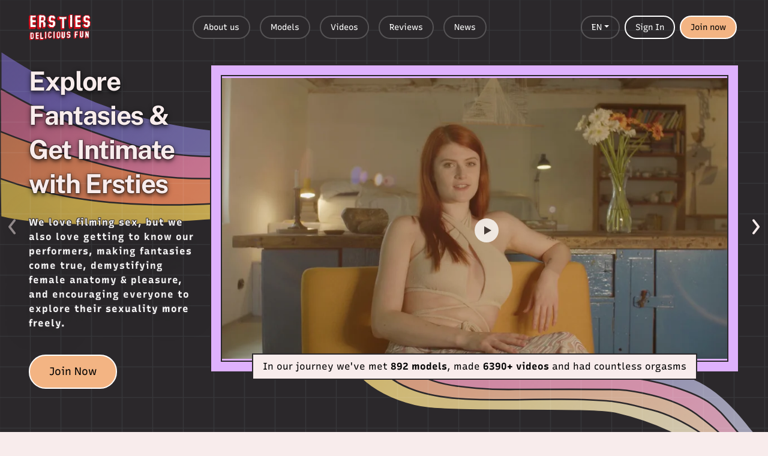

--- FILE ---
content_type: text/html; charset=utf-8
request_url: https://en.ersties.com/welcome/314?w=1220.lp
body_size: 858
content:
<!DOCTYPE html>
<html lang="en">
  <head>
    <meta charset="UTF-8" />
    <meta name="title" content="Ersties.com © 2025 - german porn | amateur porn | amateur sex videos | german amateurs | private amateurs">
    <meta name="description" lang="en" content="Natural, fun-loving German students act out their sexuality directly in front of the camera. Female filming team. No fake stories, only real life."/>
    <link rel="preconnect" href="https://api.ersties.com" crossorigin="anonymous">
    <link rel="preconnect" href="https://cdn-cf.ersties.com">
    <link rel="preconnect" href="https://api2.amplitude.com" crossorigin="anonymous">
    <link rel="preconnect" href="https://www.googletagmanager.com" crossorigin="anonymous">
    <link rel="icon" href="https://cdn-cf.ersties.com/new_assets/images/favicon.CIIf2Kau.ico">
    <meta name="viewport" content="width=device-width, initial-scale=1.0">
    <style>
        @keyframes spinner-blink{50%{opacity:1;transform:none}}.preloader{position:fixed;top:0;left:0;right:0;bottom:0;display:flex;justify-content:center;align-items:center;z-index:1000}.preloader .spinner-blink{display:inline-block;width:150px;height:65px;opacity:.1;animation:1.1s linear infinite spinner-blink}
    </style>
    <title>Ersties</title>
    <script type="module" crossorigin src="https://cdn-cf.ersties.com/new_assets/js/main.DRFcOBub.js"></script>
    <link rel="modulepreload" crossorigin href="https://cdn-cf.ersties.com/new_assets/js/vue-vendor.DESVv1tG.js">
    <link rel="modulepreload" crossorigin href="https://cdn-cf.ersties.com/new_assets/js/media-vendor.CdlBS3M-.js">
    <link rel="modulepreload" crossorigin href="https://cdn-cf.ersties.com/new_assets/js/vue-masonry.CLnlewEq.js">
    <link rel="modulepreload" crossorigin href="https://cdn-cf.ersties.com/new_assets/js/bootstrap.Bb1g4Iwt.js">
  </head>
  <body>
    <div id="app"></div>
  </body>
</html> 

--- FILE ---
content_type: text/css
request_url: https://cdn-cf.ersties.com/new_assets/css/index.DDE1kOWq.css
body_size: 78
content:
.btn.like-btn{width:2rem;height:2rem;padding:.5rem;border:none;position:absolute;top:.5rem;right:.5rem;z-index:1}@media(min-width:768px){.btn.like-btn{top:1rem;right:1rem}}.btn.like-btn .icon{font-size:.875rem}.btn.like-btn .icon.icon-heart-filled{display:none}.btn.like-btn:hover{--bs-btn-hover-color: #9973FC;--bs-btn-hover-bg: #fff}.btn.like-btn:hover .icon-heart{display:none}.btn.like-btn:hover .icon-heart-filled{display:inline}


--- FILE ---
content_type: text/css
request_url: https://cdn-cf.ersties.com/new_assets/css/index.BuPJt5Ys.css
body_size: 1080
content:
.v2-model-item p{line-height:130%;overflow:hidden;display:-webkit-box;-webkit-line-clamp:3;-webkit-box-orient:vertical}.v2-model-item .thumb{--bs-aspect-ratio: 149%;position:relative;border-radius:.6rem}@media(min-width:768px){.v2-model-item .thumb{padding:7%;border:none!important;border-radius:0}}.v2-model-item .thumb:after{content:"";display:none;position:absolute;bottom:20px;background-size:cover;background-repeat:no-repeat;background-position:center;z-index:1}.v2-model-item .thumb:before{content:"";position:absolute;inset:0;background-size:cover;background-repeat:no-repeat;background-position:center;z-index:1;pointer-events:none;display:none}@media(min-width:768px){.v2-model-item .thumb:before{display:block}}.v2-model-item .thumb img{height:100%;width:100%;object-fit:cover;border-radius:.5rem;aspect-ratio:2/3}.v2-model-item .thumb .btn.like-btn{top:1rem;right:1rem}@media(min-width:768px){.v2-model-item .thumb .btn.like-btn{top:2.25rem;right:2.25rem}}.v2-model-item .thumb.border-mint{border:3px solid #BDDFDE}.v2-model-item .thumb.border-mint:before{background-image:url(https://cdn-cf.ersties.com/new_assets/images/frame-mint.OjUEnRh1.svg)}.v2-model-item .thumb.border-pink{border:3px solid #FD88FD}.v2-model-item .thumb.border-pink:before{background-image:url(https://cdn-cf.ersties.com/new_assets/images/frame-pink.br82Wyvb.svg)}.v2-model-item .thumb.border-pink:after{display:block;width:22%;height:23%;max-width:54px;max-height:65px;right:-5px;background-image:url(https://cdn-cf.ersties.com/new_assets/images/device.CHTvkeRM.svg)}@media(min-width:768px){.v2-model-item .thumb.border-pink:after{right:-15px}}.v2-model-item .thumb.border-lilac{border:3px solid #DEB1FD}.v2-model-item .thumb.border-lilac:before{background-image:url(https://cdn-cf.ersties.com/new_assets/images/frame-lilac.CBqxuuG9.svg)}.v2-model-item .thumb.border-orange{border:3px solid #F3B483}.v2-model-item .thumb.border-orange:before{background-image:url(https://cdn-cf.ersties.com/new_assets/images/frame-orange.Diqbca69.svg)}.v2-model-item .thumb.border-orange:after{display:block;width:33%;height:23%;max-width:59px;max-height:53px;right:-5px;background-image:url(https://cdn-cf.ersties.com/new_assets/images/pink-heart.z1I4PSli.svg)}@media(min-width:768px){.v2-model-item .thumb.border-orange:after{right:-7px}}.v2-model-item .name{display:block;max-width:205px;width:80%;position:relative;padding:.125rem .375rem;margin:-.75rem auto .5rem;background-color:#fae1e1;border:1px solid #2B282B;border-radius:100px;font-family:Public Sans,sans-serif;text-align:center;color:#2b282b;font-weight:700;font-size:.875rem;overflow:hidden;white-space:nowrap;text-overflow:ellipsis;z-index:1}@media(min-width:992px){.v2-model-item .name{padding:.375rem .75rem;border-width:2px;font-size:1rem;margin-top:-1rem}}.v2-model-item .location{font-size:.875rem;opacity:.7;margin-bottom:.5rem}@media(min-width:768px){.v2-model-item .location{text-align:center}}.v2-model-item.dark p,.v2-model-item.dark .location{color:#2b282b}.v2-model-item.light p,.v2-model-item.light .location{color:#f8ecec}.v2-our-models{position:relative;color:#f8ecec;margin-top:3.5rem;padding:0 1rem}@media(min-width:992px){.v2-our-models{margin-top:4rem;padding:0}}.v2-our-models .section-header{padding-right:4.75rem}.v2-our-models .other-models{position:relative;margin-top:.5rem;padding-top:1rem}.v2-our-models .other-models>*{position:relative;z-index:1}.v2-our-models .other-models:before,.v2-our-models .other-models:after{content:"";display:block;position:absolute;left:-50vw;right:-50vw;z-index:0;pointer-events:none}.v2-our-models .other-models:before{height:17px;top:-17px;background-image:url(https://cdn-cf.ersties.com/new_assets/images/wave-small-peach.D-0Cdgft.svg)}.v2-our-models .other-models:after{bottom:-200px;top:0;background-color:#fae1e1}.v2-our-models .bg-sticker{display:inline-block;pointer-events:none;-webkit-user-select:none;user-select:none;position:absolute}.v2-our-models .bg-sticker img{width:100%}.v2-our-models .bg-sticker.plug{bottom:-55px;left:7%}.v2-our-models .bg-sticker.star-pink{bottom:-5px;left:28%;width:24px;transform:rotate(-26deg)}.v2-our-models .bg-sticker.star-pink img{width:100%}.v2-our-models .bg-sticker.fingers{bottom:-30px;right:23%}.v2-our-models .bg-sticker.star-nude{bottom:-50px;right:9%;width:16px;transform:rotate(-26deg)}.v2-our-models .bg-sticker.star-nude img{width:100%}@media(min-width:992px){.v2-our-models .bg-sticker.star-nude{bottom:-70px;right:16%}}


--- FILE ---
content_type: text/css
request_url: https://cdn-cf.ersties.com/new_assets/css/index.j-8ZqqYW.css
body_size: 465
content:
.v2-section{--wave-height: 36px;position:relative}.v2-section.grid,.v2-section.grid-dark{background-position:25px 36px;position:relative}.v2-section.light-lilac{background-color:#e4cdf9}.v2-section.lilac{background-color:#deb1fd}.v2-section.nude{background-color:#f8ecec}.v2-section.nude.grid{background-image:url(https://cdn-cf.ersties.com/new_assets/images/cell-light-pink.HBIb0Hfm.svg)}.v2-section.nude.grid-dark{background-image:url(https://cdn-cf.ersties.com/new_assets/images/cell-dark._hvj7Uld.svg)}.v2-section.peach{background-color:#fae1e1}.v2-section.peach.grid{background-image:url(https://cdn-cf.ersties.com/new_assets/images/cell-dark._hvj7Uld.svg)}.v2-section.blue{background-color:#e7f2f2}.v2-section.dark{background-color:#2b282b}.v2-section.dark.grid{background-image:url(https://cdn-cf.ersties.com/new_assets/images/cell-light.B6GvjRW2.svg)}.v2-section.pink{background-color:#f9b5f6}.v2-section.pink.grid{background-image:url(https://cdn-cf.ersties.com/new_assets/images/cell-dark._hvj7Uld.svg)}.v2-section.wave-top:after{content:"";display:block;height:var(--wave-height);width:100%;position:absolute;background-size:cover;top:calc(-1 * var(--wave-height))}@media(min-width:768px){.v2-section.wave-top:after{--wave-height: 72px;background-size:unset}}.v2-section.wave-top.wave-top-dark:after{background-image:url(https://cdn-cf.ersties.com/new_assets/images/wave-dark.ByVJNQgh.svg)}.v2-section.wave-top.wave-top-nude:after{background-image:url(https://cdn-cf.ersties.com/new_assets/images/wave-nude.nkP8UaeR.svg)}.v2-section.wave-top.wave-top-peach:after{background-image:url(https://cdn-cf.ersties.com/new_assets/images/wave-peach.CbZCrffR.svg)}.v2-section.wave-top.wave-top-pink:after{background-image:url(https://cdn-cf.ersties.com/new_assets/images/wave-pink.DsgTUVdD.svg)}.v2-section.wave-bottom:before{content:"";display:block;height:var(--wave-height);width:100%;position:absolute;background-size:cover;bottom:calc(-1 * var(--wave-height));transform:rotate(180deg);z-index:1}@media(min-width:768px){.v2-section.wave-bottom:before{--wave-height: 72px;background-size:unset}}.v2-section.wave-bottom.wave-bottom-dark:before{background-image:url(https://cdn-cf.ersties.com/new_assets/images/wave-dark.ByVJNQgh.svg)}.v2-section.wave-bottom.wave-bottom-nude:before{background-image:url(https://cdn-cf.ersties.com/new_assets/images/wave-nude.nkP8UaeR.svg)}.v2-section.wave-bottom.wave-bottom-peach:before{background-image:url(https://cdn-cf.ersties.com/new_assets/images/wave-peach.CbZCrffR.svg)}.v2-section.wave-bottom.wave-bottom-pink:before{background-image:url(https://cdn-cf.ersties.com/new_assets/images/wave-pink.DsgTUVdD.svg)}.v2-section .container{padding-top:3.5rem;padding-bottom:3.5rem}@media(min-width:768px){.v2-section .container{padding-top:4rem;padding-bottom:4rem}}


--- FILE ---
content_type: text/css
request_url: https://cdn-cf.ersties.com/new_assets/css/index.B3FXQN1p.css
body_size: 1319
content:
.app-carousel-pagination[data-v-3bc0ecbc]{width:100%;text-align:center}.app-carousel-dot-container[data-v-3bc0ecbc]{display:inline-block;margin:0 auto;padding:0;line-height:0;overflow:hidden;width:48px;white-space:nowrap}.app-carousel-dot[data-v-3bc0ecbc]{display:inline-block;cursor:pointer;-webkit-appearance:none;appearance:none;border:none;background-clip:content-box;box-sizing:content-box;border-radius:100%;outline:none;padding:0 4px;width:8px;height:8px;background-color:#2b282b66;transition:transform .5s}.app-carousel-dot.app-carousel-dot--active[data-v-3bc0ecbc]{background-color:#2b282b}:root{--vc-clr-primary: #000;--vc-clr-secondary: #090f207f;--vc-clr-white: #ffffff;--vc-icn-width: 1.2em;--vc-nav-width: 30px;--vc-nav-height: 30px;--vc-nav-border-radius: 0;--vc-nav-color: var(--vc-clr-primary);--vc-nav-color-hover: var(--vc-clr-secondary);--vc-nav-background: transparent;--vc-pgn-width: 12px;--vc-pgn-height: 4px;--vc-pgn-margin: 4px;--vc-pgn-border-radius: 0;--vc-pgn-background-color: var(--vc-clr-secondary);--vc-pgn-active-color: var(--vc-clr-primary)}.carousel__prev,.carousel__next{box-sizing:content-box;background:var(--vc-nav-background);border-radius:var(--vc-nav-border-radius);width:var(--vc-nav-width);height:var(--vc-nav-height);text-align:center;font-size:var(--vc-nav-height);padding:0;color:var(--vc-nav-color);display:flex;justify-content:center;align-items:center;position:absolute;border:0;cursor:pointer;margin:0 10px;top:50%;transform:translateY(-50%)}.carousel__prev:hover,.carousel__next:hover{color:var(--vc-nav-color-hover)}.carousel__next--disabled,.carousel__prev--disabled{cursor:not-allowed;opacity:.5}.carousel__prev{left:0}.carousel__next{right:0}.carousel--rtl .carousel__prev{left:auto;right:0}.carousel--rtl .carousel__next{right:auto;left:0}.carousel{position:relative;text-align:center;box-sizing:border-box;touch-action:pan-y;overscroll-behavior:none}.carousel.is-dragging{touch-action:none}.carousel *{box-sizing:border-box}.carousel__track{display:flex;padding:0!important;position:relative}.carousel__viewport{overflow:hidden}.carousel__sr-only{position:absolute;width:1px;height:1px;padding:0;margin:-1px;overflow:hidden;clip:rect(0,0,0,0);border:0}.carousel__icon{width:var(--vc-icn-width);height:var(--vc-icn-width);fill:currentColor}.carousel__pagination{display:flex;justify-content:center;list-style:none;line-height:0;margin:10px 0 0}.carousel__pagination-button{display:block;border:0;margin:0;cursor:pointer;padding:var(--vc-pgn-margin);background:transparent}.carousel__pagination-button:after{display:block;content:"";width:var(--vc-pgn-width);height:var(--vc-pgn-height);border-radius:var(--vc-pgn-border-radius);background-color:var(--vc-pgn-background-color)}.carousel__pagination-button:hover:after,.carousel__pagination-button--active:after{background-color:var(--vc-pgn-active-color)}.carousel__slide{scroll-snap-stop:auto;flex-shrink:0;margin:0;position:relative;display:flex;justify-content:center;align-items:center;transform:translateZ(0)}.v2-carousel{--vc-pgn-width: 8px;--vc-pgn-height: 8px;--vc-pgn-margin: 0;--vc-pgn-border-radius: 20px;--vc-pgn-background-color: rgba(217,217,217,.4);--vc-pgn-active-color: $nude;position:static}.v2-carousel .carousel__slide{padding:0 .75rem;align-items:start}.v2-carousel .carousel__track{margin:0 -.75rem;width:100%;text-align:left}.v2-carousel .app-carousel-pagination{margin-top:2.5rem;width:100%;display:flex;padding:0}.v2-carousel .app-carousel-pagination .app-carousel-dot{padding:0 4px}.v2-carousel .app-carousel-pagination .app-carousel-dot:focus{outline:none}@media(min-width:992px){.v2-carousel .app-carousel-pagination{display:none}}.v2-carousel .carousel-navigation{position:absolute;top:.375rem;right:0}@media(max-width:767.98px){.v2-carousel .carousel-navigation{display:none}}.v2-carousel .carousel-navigation button{box-sizing:border-box;width:32px;height:32px;padding:.25rem;position:initial;transform:none;outline:none;border-radius:50%;background-color:#fff;border:2px solid #2B282B;display:inline-block;font-size:inherit;margin:0}.v2-carousel .carousel-navigation button.carousel__next{margin-left:.125rem}.v2-carousel .carousel-navigation button.carousel__prev{margin-right:.125rem}.v2-carousel .carousel-navigation button .icon{font-size:1.2rem}.v2-carousel.navigation-outer .carousel-navigation{height:0;top:calc(50% - 16px);left:-1.5rem;right:-1.5rem;justify-content:space-between;display:none}@media(min-width:992px){.v2-carousel.navigation-outer .carousel-navigation{display:flex;left:-3rem;right:-3rem}}.v2-carousel.navigation-outer .carousel-navigation button{background-color:unset;border:none;width:24px}@media(min-width:992px){.v2-carousel.navigation-outer .carousel-navigation button{margin:0 8px}}.v2-carousel.navigation-outer .carousel-navigation button .icon{font-size:1.6rem}.v2-carousel.light,.v2-carousel.pagination-light{color:#f8ecec}.v2-carousel.light .app-carousel-pagination .app-carousel-dot,.v2-carousel.pagination-light .app-carousel-pagination .app-carousel-dot{background-color:#d9d9d966}.v2-carousel.light .app-carousel-pagination .app-carousel-dot.app-carousel-dot--active,.v2-carousel.pagination-light .app-carousel-pagination .app-carousel-dot.app-carousel-dot--active{background-color:#f8ecec}.v2-carousel.light,.v2-carousel.navigation-light{color:#f8ecec}.v2-carousel.light.navigation-outer .carousel-navigation button .icon,.v2-carousel.navigation-light.navigation-outer .carousel-navigation button .icon{color:#f8ecec;text-shadow:2px 2px 4px #2B282B}.v2-carousel.dark .app-carousel-pagination .app-carousel-dot,.v2-carousel.pagination-dark .app-carousel-pagination .app-carousel-dot{background-color:#2b282b66}.v2-carousel.dark .app-carousel-pagination .app-carousel-dot.app-carousel-dot--active,.v2-carousel.pagination-dark .app-carousel-pagination .app-carousel-dot.app-carousel-dot--active{background-color:#2b282b}.v2-carousel.dark.navigation-outer .carousel-navigation button .icon,.v2-carousel.navigation-dark.navigation-outer .carousel-navigation button .icon{color:#2b282b}


--- FILE ---
content_type: text/css
request_url: https://cdn-cf.ersties.com/new_assets/css/index.C1335Be_.css
body_size: -21
content:
.app-frame{padding:.5rem;border:2px solid #2B282B;background-color:#deb1fd}.app-frame .inner-frame{border:2px solid #2B282B}@media(min-width:768px){.app-frame{padding:1rem}}


--- FILE ---
content_type: text/css
request_url: https://cdn-cf.ersties.com/new_assets/css/index.ZLaWPNSu.css
body_size: 497
content:
.v2-hero{position:relative;color:#f8ecec}.v2-hero .bg-sticker{display:inline-block;pointer-events:none;-webkit-user-select:none;user-select:none;position:absolute;top:240px;left:220px}.v2-hero .bg-sticker img{width:100%}.v2-hero .v2-carousel{margin:0 -50px}.v2-hero .v2-carousel .carousel__track{margin:0}.v2-hero .v2-carousel .carousel__track .carousel__slide{padding:0 50px}@media(max-width:991.98px){.v2-hero .description-block{margin-top:3.5rem;padding-left:1rem;padding-right:1rem}}.v2-hero .description-block .main-title{--title-stroke-color: rgba(0, 0, 0, .25);text-shadow:1px 1px 0 var(--title-stroke-color),-1px 1px 0 var(--title-stroke-color),-1px -1px 0 var(--title-stroke-color),1px -1px 0 var(--title-stroke-color),0 4px 4px var(--title-stroke-color);filter:drop-shadow(0 2px 4px rgba(0,0,0,.5))}.v2-hero .description-block p{--text-shadow-color: #393539;color:#fff;margin-bottom:1.5rem;line-height:155%;font-weight:700;letter-spacing:1px;text-shadow:1px 1px 0 var(--text-shadow-color),-1px 1px 0 var(--text-shadow-color),-1px -1px 0 var(--text-shadow-color),1px -1px 0 var(--text-shadow-color),2px 2px 50px var(--text-shadow-color)}@media(min-width:992px){.v2-hero .description-block p{margin-bottom:2.5rem}}.v2-hero .v2-carousel .app-carousel-pagination{margin-top:0;position:absolute;left:0;right:0}.v2-hero .video-label{background-color:#f8ecec;border:2px solid #2B282B;border-top-width:0;color:#000;z-index:1;position:relative;padding:.5rem 1rem;margin:0}@media(min-width:992px){.v2-hero .video-label{margin:-2rem auto 0;max-width:-webkit-fit-content;max-width:fit-content;border-top-width:2px;text-align:center}}@media(min-width:992px){.v2-hero .video-js .vjs-control-bar{bottom:12px}}.v2-hero.dark .description-block .main-title,.v2-hero.dark .description-block p{color:#2b282b;text-shadow:none;filter:none}


--- FILE ---
content_type: text/css
request_url: https://cdn-cf.ersties.com/new_assets/css/index.CeUDr2Up.css
body_size: 588
content:
.v2-home{position:relative;flex:1;min-height:100px}.v2-home .top-section .container{padding-top:1rem;padding-bottom:8.5rem}@media(max-width:991.98px){.v2-home .top-section .container{padding:2rem 0 6.5rem}}.v2-home .top-section:before,.v2-home .top-section:after{content:"";display:block;position:absolute;left:0;background-repeat:no-repeat;background-position:0 0}.v2-home .top-section:before{width:100%;height:100%;background-image:url(https://cdn-cf.ersties.com/new_assets/images/rainbow-top.CtIxu6_x.svg);background-size:contain;mix-blend-mode:screen;top:-30px;pointer-events:none}@media(min-width:992px){.v2-home .top-section:before{background-image:url(https://cdn-cf.ersties.com/new_assets/images/rainbow.B_vLgU3o.svg);mix-blend-mode:screen}}.v2-home .top-section:after{width:30%;padding-top:30%;position:absolute;bottom:0;background-size:130%;background-image:url(https://cdn-cf.ersties.com/new_assets/images/rainbow-bottom.C9e1A-rR.svg);opacity:.9}@media(min-width:768px){.v2-home .top-section:after{display:none}}.v2-home .top-section .v2-our-models:before{content:"";display:block;position:absolute;background-repeat:no-repeat;background-size:contain;background-image:url(https://cdn-cf.ersties.com/new_assets/images/rainbow-middle.-1I5Bo89.svg);width:100%;height:100%;left:0;top:50px;pointer-events:none;mix-blend-mode:screen}@media(min-width:768px){.v2-home .top-section .v2-our-models:before{display:none}}.v2-home .video-categories-section{position:relative}@media(min-width:992px){.v2-home .video-categories-section:before{content:"";display:block;position:absolute;bottom:0;width:100%;height:37%;background-color:#e7f2f2;z-index:0}}.v2-home .video-categories-section .container{position:relative;padding-top:1.5rem;z-index:1}.v2-home .top-section .v2-our-models .btn.wide,.v2-home .video-categories-section .v2-video-categories .btn.wide{padding:.625rem 2rem;min-width:215px}.v2-home .our-story-section{position:relative}.v2-home .our-story-section .container{padding-top:0}.v2-home .our-story-section .container:before{content:"";display:block;width:91px;height:88px;background-image:url(https://cdn-cf.ersties.com/new_assets/images/flower.CT_coJYS.svg);background-repeat:no-repeat;background-size:contain;position:absolute;top:-45px;right:-40px}@media(min-width:992px){.v2-home .our-story-section .container:before{width:161px;height:155px;top:-75px}}.v2-home .reviews-section .container{padding-top:0}.v2-home .boring-porn{position:relative}.v2-home .boring-porn .container{position:relative;padding-top:0;padding-bottom:8.5rem}@media(max-width:767.98px){.v2-home .boring-porn .container{padding-bottom:5.5rem}}.v2-home .boring-porn:before{content:"";display:block;position:absolute;top:0;width:100%;height:20%;background-color:#e7f2f2;z-index:0}@media(max-width:767.98px){.v2-home .our-advantages-section .container{padding-top:2.5rem;padding-bottom:2.5rem}}


--- FILE ---
content_type: text/css
request_url: https://cdn-cf.ersties.com/new_assets/css/ageVerification.BJFRK4fY.css
body_size: 1360
content:
.v2-social-buttons{--social-buttons-margin-x: .5rem;display:flex;justify-content:center}.v2-social-buttons a{display:inline-block;background-color:#f8ecec;border-radius:2rem;margin:0 var(--social-buttons-margin-x);padding:.25rem;line-height:.7;color:#2b282b}.v2-social-buttons.icons-only a{padding:0;background-color:transparent}.language-dropdown-v2{display:inline-block}.language-dropdown-v2 .dropdown-menu{--bs-dropdown-min-width: 0}.v2-layout-header{background-position:25px 25px}.v2-layout-header .btn{line-height:1.4;white-space:nowrap}.v2-layout-header .btn.btn-circular{width:2.5rem;height:2.5rem;padding:.25rem}.v2-layout-header .navbar-toggler{--bs-navbar-toggler-border-radius: 0}.v2-layout-header .togglers{display:flex;align-items:center}.v2-layout-header .togglers .btn{padding-top:.25rem;padding-bottom:.25rem}@media(max-width:991.98px){.v2-layout-header #navbar-content{background-position:25px 25px;width:100%}.v2-layout-header #navbar-content.collapse,.v2-layout-header #navbar-content.collapsing{position:fixed;inset:0;z-index:1030}.v2-layout-header #navbar-content.collapsing{opacity:0;height:auto;transition:opacity .15s linear}}@media(max-width:991.98px)and (prefers-reduced-motion:reduce){.v2-layout-header #navbar-content.collapsing{transition:none}}.v2-layout-header #navbar-content .secondary-menu .nav-link{--bs-navbar-nav-link-padding-x: .25rem}.v2-layout-header #navbar-content .secondary-menu .nav-link.dropdown{display:flex;align-items:center}.v2-layout-header #navbar-content .secondary-menu .dropdown-toggle{border-color:#fff3}.v2-layout-header #navbar-content .horizontal-menu .nav-link{padding-top:0;padding-bottom:0}.v2-layout-header #navbar-content .horizontal-menu .dropdown-menu{--bs-dropdown-min-width: 4.75rem;text-align:center}.v2-layout-header #navbar-content .vertical-menu{padding-top:1.5rem;padding-bottom:1.5rem}.v2-layout-header #navbar-content .vertical-menu .nav-link{font-family:Public Sans,sans-serif;font-size:1.125rem;text-align:center;font-weight:700;padding-top:0;padding-bottom:0;margin-bottom:1.5rem}.v2-layout-header #navbar-content .vertical-menu .secondary-menu .btn{width:100%;max-width:300px}.v2-layout-header.nude{background-color:#f8ecec;background-image:url(https://cdn-cf.ersties.com/new_assets/images/cell-dark._hvj7Uld.svg)}@media(max-width:991.98px){.v2-layout-header.nude #navbar-content{background-color:#f8ecec;background-image:url(https://cdn-cf.ersties.com/new_assets/images/cell-dark._hvj7Uld.svg)}.v2-layout-header.nude #navbar-content.collapse,.v2-layout-header.nude #navbar-content.collapsing{background-color:#f8ecec}}.v2-layout-header.nude #navbar-content .language-dropdown-v2 .btn,.v2-layout-header.nude #navbar-content .horizontal-menu .primary-menu .btn{--bs-btn-color: #2B282B;--bs-btn-bg: #F8ECEC;--bs-btn-border-color: rgba(43, 40, 43, .2);--bs-btn-active-bg: #2B282B;--bs-btn-active-color: #F8ECEC}.v2-layout-header.nude #navbar-content .vertical-menu .nav-link{--bs-nav-link-hover-color: #2B282B;--bs-navbar-active-color: #2B282B}.v2-layout-header.peach{background-color:#fae1e1;background-image:url(https://cdn-cf.ersties.com/new_assets/images/cell-dark._hvj7Uld.svg)}@media(max-width:991.98px){.v2-layout-header.peach #navbar-content{background-color:#fae1e1;background-image:url(https://cdn-cf.ersties.com/new_assets/images/cell-dark._hvj7Uld.svg)}.v2-layout-header.peach #navbar-content.collapse,.v2-layout-header.peach #navbar-content.collapsing{background-color:#fae1e1}}.v2-layout-header.peach #navbar-content .language-dropdown-v2 .btn,.v2-layout-header.peach #navbar-content .horizontal-menu .primary-menu .btn{--bs-btn-color: #2B282B;--bs-btn-bg: #FAE1E1;--bs-btn-border-color: rgba(43, 40, 43, .2);--bs-btn-active-bg: #2B282B;--bs-btn-active-color: #FAE1E1}.v2-layout-header.peach #navbar-content .vertical-menu .nav-link{--bs-nav-link-hover-color: #2B282B;--bs-navbar-active-color: #2B282B}.v2-layout-header.dark{background-color:#2b282b;background-image:url(https://cdn-cf.ersties.com/new_assets/images/cell-light.B6GvjRW2.svg)}@media(max-width:991.98px){.v2-layout-header.dark #navbar-content{background-color:#2b282b;background-image:url(https://cdn-cf.ersties.com/new_assets/images/cell-light.B6GvjRW2.svg)}.v2-layout-header.dark #navbar-content.collapse,.v2-layout-header.dark #navbar-content.collapsing{background-color:#2b282b}}.v2-layout-header.dark #navbar-content .horizontal-menu .primary-menu .btn{--bs-btn-bg: #2B282B;--bs-btn-border-color: rgba(255, 255, 255, .2);--bs-btn-active-bg: #E7F2F2}.v2-layout-header.dark #navbar-content .vertical-menu .nav-link{--bs-nav-link-hover-color: #DEB1FD;--bs-navbar-active-color: #DEB1FD}.v2-layout-header .v2-social-buttons{padding-top:1.5rem;padding-bottom:1.5rem}.v2-form-subscribe{margin-left:auto;margin-right:auto}.v2-form-subscribe .form-group{position:relative}.v2-form-subscribe .form-group input{padding-right:2.7rem}.v2-form-subscribe .form-group .submit{width:2.5rem;height:2.5rem;position:absolute;top:.5rem;right:.5rem;padding:.5rem}.v2-footer{background-color:#2b282b;padding:1.5rem 0 2.5rem;text-align:center}@media(min-width:768px){.v2-footer{padding:3.5rem 0 3rem;text-align:left}}.v2-footer .logo-col{display:flex;justify-content:space-between}@media(min-width:768px){.v2-footer .logo-col{flex-direction:column}}.v2-footer .logo-col>*{align-self:start}.v2-footer .menu-col{color:#fff}.v2-footer .menu-col .menu-main-item{font-weight:800;text-transform:uppercase;display:flex;justify-content:space-between;border-bottom:1px solid rgba(255,255,255,.1);padding-bottom:.5rem}@media(min-width:768px){.v2-footer .menu-col .menu-main-item{pointer-events:none;border-bottom:none;padding-bottom:0}}.v2-footer .menu-col .menu-main-item .caret{transition:transform .2s ease-in-out}.v2-footer .menu-col .menu-main-item .caret .icon{font-size:.75rem}.v2-footer .menu-col .menu-main-item[aria-expanded=true] .caret{transform:rotate(-180deg)}.v2-footer .menu-col .menu{text-align:left;list-style:none;padding:0;margin:0}.v2-footer .menu-col .menu .menu-item{padding-top:.5rem}@media(min-width:768px){.v2-footer .menu-col .menu{display:block!important}}.v2-footer .subscribe-col .subscribe{position:relative;padding:1rem;background-color:#bddfde;overflow:hidden}@media(min-width:768px){.v2-footer .subscribe-col .subscribe{padding:1.5rem}}.v2-footer .subscribe-col .subscribe .v2-social-buttons{--social-buttons-margin-x: .75rem}.v2-footer .subscribe-col .subscribe .form-control{border:none}.v2-footer-copyright{padding:1rem 0;color:#2b282bb3}@media(min-width:768px){.v2-footer-copyright{padding:1.5rem 0}}.v2-footer-copyright a{color:#2b282bb3}@media(max-width:991.98px){.v2-footer-copyright{font-size:.75rem}}


--- FILE ---
content_type: text/css
request_url: https://cdn-cf.ersties.com/new_assets/css/index.CPBLTp_-.css
body_size: 239
content:
.v2-video-item{position:relative}.v2-video-item .rating{background-color:#deb1fd;font-size:.875rem;border-radius:2rem;padding:.125rem .5rem;display:inline-flex;margin-bottom:1.5rem;align-items:center;color:#2b282b}@media(min-width:768px){.v2-video-item .rating{position:absolute;top:1rem;left:1rem;margin-bottom:0}}.v2-video-item .rating img{margin-left:.25rem}.v2-video-item .video{border:3px solid #fff;overflow:hidden}.v2-video-item .video .thumb{position:relative;margin-bottom:1rem;height:100%}.v2-video-item .video .thumb img{width:100%;aspect-ratio:16/9}.v2-video-item .title{font-weight:800;margin:1rem 0 .5rem}@media(min-width:768px){.v2-video-item .title{margin-bottom:1.5rem}}.v2-video-item.dark .video{box-shadow:4px 4px #2b282b26}@media(min-width:768px){.v2-video-item.dark .video{box-shadow:8px 8px #2b282b26}}.v2-video-item.dark .title{color:#2b282b}.v2-video-item.light .video{box-shadow:4px 4px #ffffff26}@media(min-width:768px){.v2-video-item.light .video{box-shadow:8px 8px #ffffff26}}.v2-video-item.light .title{color:#f8ecec}


--- FILE ---
content_type: text/css
request_url: https://cdn-cf.ersties.com/new_assets/css/index.Dh9q1U_6.css
body_size: 364
content:
.v2-tag{padding:.5rem 1rem;font-size:.875rem;font-weight:700;line-height:1.1;display:inline-block;background-color:#f9d9fb;border-radius:2rem;border:1px solid #2B282B;cursor:pointer}@media(min-width:768px){.v2-tag{font-size:1.125rem;line-height:1.2}}.v2-tag:nth-child(5n+1){background-color:#e7f2f2}.v2-tag:nth-child(5n+2){background-color:#fae1e1}.v2-tag:nth-child(5n+3){background-color:#fff}.v2-tag:nth-child(5n+4){background-color:#efbdf5}.v2-tag:nth-child(5n+5){background-color:#e4cdf9}.v2-tag:hover{color:#fff;background-color:#2b282b}.tag-placeholder{margin:.25rem;max-width:165px;max-height:34px}@media(min-width:768px){.tag-placeholder{margin:.5rem;max-width:200px;max-height:40px}}.v2-video-categories h2:after{content:"";display:inline-block;background-repeat:no-repeat;background-size:contain;vertical-align:sub;margin-left:.5rem;width:39px;height:36px;background-image:url(https://cdn-cf.ersties.com/new_assets/images/butt.VZMwMFMV.svg)}@media(min-width:768px){.v2-video-categories h2:after{margin-left:1rem}}@media(min-width:768px){.v2-video-categories h2:after{width:61px;height:56px}}.v2-video-categories .tags{display:flex;flex-wrap:wrap;margin:-.25rem}@media(min-width:768px){.v2-video-categories .tags{margin:-.5rem}}.v2-video-categories .tags .v2-tag{margin:.25rem}@media(min-width:768px){.v2-video-categories .tags .v2-tag{margin:.5rem}}


--- FILE ---
content_type: text/css
request_url: https://cdn-cf.ersties.com/new_assets/css/index.CTcW6M_c.css
body_size: 545
content:
.v2-our-story .wrapper{background-color:#efbdf5;margin:0 -1rem;padding-top:2.5rem;padding-bottom:2.5rem}@media(min-width:768px){.v2-our-story .wrapper{margin:0 -1.5rem}}@media(min-width:992px){.v2-our-story .wrapper{background-color:unset;padding-top:0;padding-bottom:0}}.v2-our-story .wrapper h2{padding:0 1rem}@media(min-width:768px){.v2-our-story .wrapper h2{padding:0 1.5rem}}.v2-our-story .wrapper h2:after{content:"";display:inline-block;background-repeat:no-repeat;background-size:contain;vertical-align:sub;margin-left:.5rem;width:28px;height:40px;background-image:url(https://cdn-cf.ersties.com/new_assets/images/fire.DCjqupoL.svg)}@media(min-width:768px){.v2-our-story .wrapper h2:after{margin-left:1rem}}@media(min-width:768px){.v2-our-story .wrapper h2:after{width:46px;height:68px}}.v2-our-story .wrapper .content{background-color:#efbdf5;display:flex;flex-direction:column;position:relative}@media(min-width:992px){.v2-our-story .wrapper .content{padding:4rem 6.25rem;flex-direction:row;align-items:center;border-radius:1.25rem}}.v2-our-story .wrapper .content .video .player-wrapper{border:3px solid #fff;position:relative}@media(min-width:992px){.v2-our-story .wrapper .content .video{width:53.25%;position:relative;box-shadow:4px 4px #2b282b26}}@media(min-width:992px)and (min-width:768px){.v2-our-story .wrapper .content .video{box-shadow:8px 8px #2b282b26}}@media(min-width:992px){.v2-our-story .wrapper .content .video:before{content:"";display:block;width:111px;height:102px;background-image:url(https://cdn-cf.ersties.com/new_assets/images/heart-pink.Cg9svpfy.svg);background-repeat:no-repeat;background-size:contain;background-position:center;position:absolute;top:-35px;left:-80px;z-index:0}}.v2-our-story .wrapper .content .description{padding:0 1rem}@media(min-width:768px){.v2-our-story .wrapper .content .description{padding:0 1.5rem}}@media(min-width:992px){.v2-our-story .wrapper .content .description{padding-left:5rem;width:46.75%}}.v2-our-story .wrapper .content .description a{padding-right:3.5rem;font-weight:700}.v2-our-story .wrapper .content:after{content:"";display:block;width:83px;height:115px;background-image:url(https://cdn-cf.ersties.com/new_assets/images/girl.DMct2Arc.svg);background-repeat:no-repeat;background-size:contain;background-position:center;position:absolute;right:-5px;bottom:-70px}@media(min-width:768px){.v2-our-story .wrapper .content:after{bottom:-65px}}@media(min-width:992px){.v2-our-story .wrapper .content:after{width:159px;height:209px;right:-20px;bottom:-25px}}


--- FILE ---
content_type: text/css
request_url: https://cdn-cf.ersties.com/new_assets/css/index.CfwnYq8B.css
body_size: 332
content:
.v2-reviews{position:relative}.v2-reviews .section-header{padding-right:4.75rem}.v2-reviews .carousel__slide{padding-bottom:.5rem}.v2-reviews .v2-carousel .carousel-navigation{bottom:-3rem;top:unset;left:0;right:unset}.v2-reviews .review-item{padding:1rem;background:#f8ecec;height:100%;color:#2b282b;display:flex;flex-direction:column;margin-right:.5rem;border:2px solid #2B282B}.v2-reviews .review-item .review{display:inline-block;overflow-y:auto;font-family:Public Sans,sans-serif;padding-right:.5rem;margin-bottom:4rem;line-height:1.2}.v2-reviews .review-item .review .quotes i{margin-right:.25rem}.v2-reviews .review-item .customer{display:flex;align-items:center;font-weight:600;font-family:Recursive,sans-serif;margin-top:auto}.v2-reviews .review-item .customer .avatar{margin-right:1rem}.v2-reviews .review-item .customer .country{font-size:.875rem;font-weight:400}.v2-reviews .review-item.shadow-mint{box-shadow:8px 8px #bddfde}@media(min-width:768px){.v2-reviews .review-item.shadow-mint{box-shadow:8px 8px #bddfde}}.v2-reviews .review-item.shadow-pink{box-shadow:8px 8px #fd88fd}@media(min-width:768px){.v2-reviews .review-item.shadow-pink{box-shadow:8px 8px #fd88fd}}.v2-reviews .review-item.shadow-peach{box-shadow:8px 8px #fae1e1}@media(min-width:768px){.v2-reviews .review-item.shadow-peach{box-shadow:8px 8px #fae1e1}}


--- FILE ---
content_type: text/css
request_url: https://cdn-cf.ersties.com/new_assets/css/index.Dx0uS2zQ.css
body_size: 169
content:
.v2-badge-description{line-height:1.4;text-align:center}@media(min-width:768px){.v2-badge-description{text-align:left}}.v2-badge-description h4{margin-bottom:.5rem;line-height:140%;letter-spacing:-.72px}.v2-badge-description span{color:#2b282bb3;display:block;line-height:155%}.v2-badge{display:flex;align-items:center;justify-content:center;flex-shrink:0;width:64px;height:64px;background-color:#efbdf5;border-radius:.875rem}.v2-badge .icon{font-size:2rem}.v2-badge.light{background-color:#fff}.v2-badge.middle-pink{background-color:#efbdf5}.v2-badge.peach{background-color:#fae1e1}.v2-badge.orange{background-color:#f3b483}.v2-badge.light-pink{background-color:#f9d9fb}


--- FILE ---
content_type: text/css
request_url: https://cdn-cf.ersties.com/new_assets/css/index.NJEMQYtG.css
body_size: 94
content:
.v2-steps-create-porn{position:relative}.v2-steps-create-porn hr{opacity:1;margin:-3.5rem 0 3.5rem;color:#0000004d}@media(min-width:992px){.v2-steps-create-porn hr{margin:-4rem 0 4rem}}.v2-steps-create-porn .cover{background:url(https://cdn-cf.ersties.com/new_assets/images/toyboybts.DtN2m4Jy.jpeg) no-repeat center center;background-size:cover}.v2-steps-create-porn img,.v2-steps-create-porn .cover{border:2px solid #fff}


--- FILE ---
content_type: text/css
request_url: https://cdn-cf.ersties.com/new_assets/css/index.0h_PBW67.css
body_size: 470
content:
.v2-boring-porn{background:#e4cdf9;border-radius:1.25rem;padding:1rem;margin:0 0 2.5rem}@media(min-width:768px){.v2-boring-porn{margin-bottom:4rem}}.v2-boring-porn .cover{background:url(https://cdn-cf.ersties.com/new_assets/images/Darering_2_small.By7gyRAi.jpeg) no-repeat center center;background-size:cover;flex:1;border:2px solid #fff}.v2-boring-porn .cover:after{content:"";display:block;width:43px;height:53px;background-image:url(https://cdn-cf.ersties.com/new_assets/images/dildo-pink.Cie0yad4.svg);background-repeat:no-repeat;background-position:center;background-size:contain;position:absolute;bottom:-20px;left:10px}@media(min-width:768px){.v2-boring-porn .cover:after{width:89px;height:91px;bottom:60px;left:-45px}}.v2-boring-porn .inner-container{padding:0;position:relative}@media(min-width:768px){.v2-boring-porn .inner-container{padding:2.5rem}}@media(max-width:767.98px){.v2-boring-porn .inner-container h2{text-align:center}}@media(max-width:767.98px){.v2-boring-porn .inner-container h2{margin-top:1.5rem}}.v2-boring-porn .inner-container p{font-weight:400;line-height:1.55;text-align:center}@media(min-width:768px){.v2-boring-porn .inner-container p{max-width:422px;text-align:left}}.v2-boring-porn .inner-container .bg-sticker{display:inline-block;pointer-events:none;-webkit-user-select:none;user-select:none;position:absolute}.v2-boring-porn .inner-container .bg-sticker img{width:100%}.v2-boring-porn .inner-container .bg-sticker.star-pink{top:40px;right:5%;transform:rotate(-153deg);width:24px}.v2-boring-porn .inner-container .bg-sticker.star-nude-large{bottom:110px;right:15%;width:32px;transform:rotate(26deg)}.v2-boring-porn .inner-container .bg-sticker.star-mint{bottom:45px;right:35%;width:16px;transform:rotate(-153deg)}


--- FILE ---
content_type: text/css
request_url: https://cdn-cf.ersties.com/new_assets/css/index.t08iroT9.css
body_size: 551
content:
@charset "UTF-8";.v2-featured{position:relative}@media(min-width:768px){.v2-featured .section-header{padding-right:4.75rem}}.v2-featured .section-header h4:after{content:"";display:inline-block;background-repeat:no-repeat;background-size:contain;vertical-align:sub;margin-left:.5rem;width:43px;height:32px;background-image:url(https://cdn-cf.ersties.com/new_assets/images/speech.BcpUi1q3.svg)}@media(min-width:768px){.v2-featured .section-header h4:after{margin-left:1rem}}@media(min-width:768px){.v2-featured .section-header h4:after{width:54px;height:40px}}.v2-featured .carousel__slide{padding-bottom:.5rem}.v2-featured .featured-item{padding:1.5rem;background:#fff;border:2px solid #2B282B;height:100%;display:flex;flex-direction:column;max-height:310px;margin-right:.25rem;margin-bottom:.25rem}@media(min-width:768px){.v2-featured .featured-item{margin-right:.5rem;margin-bottom:.5rem}}.v2-featured .featured-item span{display:inline-block;overflow-y:auto;font-family:Public Sans,sans-serif;line-height:normal;padding-right:.5rem;flex-grow:1}.v2-featured .featured-item span::-webkit-scrollbar{width:5px}.v2-featured .featured-item span::-webkit-scrollbar-track{background:#f1f1f1}.v2-featured .featured-item span::-webkit-scrollbar-thumb{background:#888;border-radius:5px}.v2-featured .featured-item span::-webkit-scrollbar-thumb:hover{background:#555}.v2-featured .featured-item span:before{content:"“"}.v2-featured .featured-item span:after{content:"”"}.v2-featured .featured-item img{display:block;margin:1.5rem auto 0;max-width:200px;height:40px}.v2-featured .featured-item.shadow-light-lilac{box-shadow:4px 4px #e4cdf9;border-radius:1.25rem}@media(min-width:768px){.v2-featured .featured-item.shadow-light-lilac{box-shadow:8px 8px #e4cdf9}}.v2-featured .featured-item.shadow-pink{box-shadow:4px 4px #fd88fd}@media(min-width:768px){.v2-featured .featured-item.shadow-pink{box-shadow:8px 8px #fd88fd}}.v2-featured .featured-item.shadow-mint{box-shadow:4px 4px #bddfde;border-radius:1.25rem}@media(min-width:768px){.v2-featured .featured-item.shadow-mint{box-shadow:8px 8px #bddfde}}.v2-featured .featured-item.shadow-purple{box-shadow:4px 4px #9973fc}@media(min-width:768px){.v2-featured .featured-item.shadow-purple{box-shadow:8px 8px #9973fc}}


--- FILE ---
content_type: text/css
request_url: https://cdn-cf.ersties.com/new_assets/css/index.C7lnkU-q.css
body_size: 501
content:
.v2-our-advantages h2:after{content:"";display:inline-block;background-repeat:no-repeat;background-size:contain;vertical-align:sub;margin-left:.5rem;width:32px;height:32px;background-image:url(https://cdn-cf.ersties.com/new_assets/images/star.DauBwK1d.svg)}@media(min-width:768px){.v2-our-advantages h2:after{margin-left:1rem}}@media(min-width:768px){.v2-our-advantages h2:after{width:57px;height:57px}}.v2-our-advantages .advantages-container{background-color:#f8ecec;padding:2.5rem 1rem}@media(min-width:768px){.v2-our-advantages .advantages-container{padding-top:1rem;padding-bottom:1rem}.v2-our-advantages .advantages-container h3{font-size:1.75rem}}.v2-our-advantages .advantages-container .advantage{display:flex;flex-direction:column;margin-bottom:1.5rem;align-items:center}@media(min-width:768px){.v2-our-advantages .advantages-container .advantage{flex-direction:row;align-items:start}}.v2-our-advantages .advantages-container .advantage .v2-badge{margin-bottom:1.5rem}@media(min-width:768px){.v2-our-advantages .advantages-container .advantage .v2-badge{margin-bottom:0;margin-right:1.5rem}}@media(min-width:992px){.v2-our-advantages .badges-container{padding:2.5rem 0 2.5rem 2.5rem}.v2-our-advantages .badges-container h3{position:relative}.v2-our-advantages .badges-container h3:after{content:"";display:inline-block;width:98px;height:95px;background-image:url(https://cdn-cf.ersties.com/new_assets/images/arrow-pink.2--aNG-k.svg);background-repeat:no-repeat;background-position:center;background-size:contain;vertical-align:middle;top:23px;position:relative;margin-left:1rem}}.v2-our-advantages .cover{background:url(https://cdn-cf.ersties.com/new_assets/images/yoni.HB5XvgYY.jpg) no-repeat center center;background-size:cover;flex:1}.v2-our-advantages img,.v2-our-advantages .cover{border:2px solid #BDDFDE}.v2-our-advantages .image-border,.v2-our-advantages .cover{position:relative}.v2-our-advantages .image-border:after,.v2-our-advantages .cover:after{content:"";display:block;width:64px;height:71px;background-image:url(https://cdn-cf.ersties.com/new_assets/images/dildo-nude.DTzpUQ38.svg);background-repeat:no-repeat;background-position:center;background-size:contain;position:absolute;bottom:-20px;left:10px}@media(min-width:768px){.v2-our-advantages .image-border:after,.v2-our-advantages .cover:after{width:89px;height:91px;bottom:22px;left:-55px}}


--- FILE ---
content_type: text/css
request_url: https://cdn-cf.ersties.com/new_assets/css/index.D5uw07k8.css
body_size: 114
content:
@media(min-width:768px){.app-modal.modal{--bs-modal-padding: 3rem}}.app-modal.modal .modal-header{background-color:#fff}.app-modal.modal .modal-header .icon-buttons{display:flex;line-height:1;margin-left:auto}.app-modal.modal .modal-header .icon-buttons>i{margin-right:.5rem}.app-modal.modal .modal-header .icon-buttons .btn-close{box-sizing:content-box;padding:.25rem;margin:-.25rem;transition:all .3s;border:0;background-color:transparent;line-height:0}.app-modal.modal .modal-header .icon-buttons .btn-close:hover{transform:rotate(90deg)}.app-modal.modal .modal-header .icon-buttons .btn-close .icon{color:#2b282b}


--- FILE ---
content_type: text/css
request_url: https://cdn-cf.ersties.com/new_assets/css/index.DrlSoCpT.css
body_size: 203
content:
#modal-apply-model{text-align:center}#modal-apply-model .modal-header:before{content:"";display:block;position:absolute;top:1rem;left:1.5rem;width:52px;height:50px;background-image:url(https://cdn-cf.ersties.com/new_assets/images/flower-nude.Bemde3Bh.svg);background-position:center;background-repeat:no-repeat;background-size:contain}#modal-apply-model .email:before{content:"";display:inline-block;width:46px;height:41px;vertical-align:middle;background:url(https://cdn-cf.ersties.com/new_assets/images/mail-opened.CXQfDtV6.png) no-repeat;background-size:contain;padding:30px 0;margin-right:5px}#modal-apply-model .email-address{display:inline-block;width:187px;height:25px;vertical-align:middle;background:url(https://cdn-cf.ersties.com/new_assets/images/application_email_en.CAXjyJ8-.png)}


--- FILE ---
content_type: text/css
request_url: https://cdn-cf.ersties.com/new_assets/css/index.CNj2Ia4j.css
body_size: -29
content:
.captcha{margin:10px 0;display:flex;flex-direction:column;align-items:center}.captcha .error{margin-top:5px;color:red;font-size:.875rem}


--- FILE ---
content_type: text/css
request_url: https://cdn-cf.ersties.com/new_assets/css/index.C92XL_XI.css
body_size: 214
content:
.google-signup-custom .signup-button{width:100%;max-width:350px;height:50px;border-radius:55px;background-color:#fff;font-size:.875rem;display:flex;align-items:center;padding:0 20px;font-family:Recursive,sans-serif;-webkit-user-select:none;user-select:none;cursor:pointer}.google-signup-custom .signup-button:before{content:"";display:block;width:24px;height:24px;background-image:url(https://cdn-cf.ersties.com/new_assets/images/google.CqwIVIr5.svg);margin-right:20px}.google-signup-custom .error{display:block;color:red;font-size:.875rem;margin:10px 0}@media only screen and (min-width:768px){.signup-button{height:60px}}


--- FILE ---
content_type: text/css
request_url: https://cdn-cf.ersties.com/new_assets/css/index.XWMPA1nJ.css
body_size: 302
content:
#modal-signup{text-align:center}#modal-signup .bg-sticker{display:inline-block;pointer-events:none;-webkit-user-select:none;user-select:none;position:absolute}#modal-signup .bg-sticker img{width:100%}#modal-signup .bg-sticker.star-nude-large{top:150px;left:5%;width:20px;transform:rotate(-153deg)}#modal-signup .bg-sticker.star-pink{bottom:40px;left:15%;width:16px;transform:rotate(-10deg)}#modal-signup .bg-sticker.star-mint-large{top:100px;right:8%;width:18px;transform:rotate(-153deg)}#modal-signup .signup-form{max-width:350px;margin:0 auto}#modal-signup .signup-form .google-signup-custom{font-size:1rem;font-family:Recursive,sans-serif}#modal-signup .signup-form .separator{margin:1.5rem 0;display:flex;align-items:center;justify-content:space-between;font-size:.875rem;font-family:Recursive,sans-serif}#modal-signup .signup-form .separator:before,#modal-signup .signup-form .separator:after{display:block;content:"";width:128px;height:3px;background-image:url(https://cdn-cf.ersties.com/new_assets/images/separator-line.BNvQNg5g.svg)}


--- FILE ---
content_type: text/css
request_url: https://cdn-cf.ersties.com/new_assets/css/index.TbfF9Qne.css
body_size: 270
content:
#modal-login .modal-dialog{max-width:420px}#modal-login .modal-dialog .modal-content:before,#modal-login .modal-dialog .modal-content:after{content:"";display:block;position:absolute;background-size:contain;background-repeat:no-repeat;background-position:center}#modal-login .modal-dialog .modal-content:before{top:3rem;left:1.5rem;width:28px;height:36px;background-image:url(https://cdn-cf.ersties.com/new_assets/images/heart-pink-small.C7zpbJaF.svg)}@media(min-width:768px){#modal-login .modal-dialog .modal-content:before{width:42px;height:54px;top:3.5rem}}#modal-login .modal-dialog .modal-content:after{bottom:180px;right:-15px;width:68px;height:76px;background-image:url(https://cdn-cf.ersties.com/new_assets/images/fingers-large.BLYVNqSn.svg)}@media(min-width:768px){#modal-login .modal-dialog .modal-content:after{width:101px;height:113px;right:-40px}}#modal-login .modal-dialog .modal-content .google-signup-custom{font-size:1rem;font-family:Recursive,sans-serif}@media(min-width:768px){#modal-login .modal-dialog .modal-body{padding-left:4.4rem;padding-right:4.4rem}}


--- FILE ---
content_type: text/css
request_url: https://cdn-cf.ersties.com/new_assets/css/index.blbsqWRu.css
body_size: -88
content:
.form-forgot-password-v2 p.forgot-notice{font-size:.875rem}


--- FILE ---
content_type: text/css
request_url: https://cdn-cf.ersties.com/new_assets/css/index.BbWaEvdD.css
body_size: 91
content:
#modal-forgot-password .modal-dialog{max-width:520px}#modal-forgot-password .bg-sticker{display:inline-block;pointer-events:none;-webkit-user-select:none;user-select:none;position:absolute}#modal-forgot-password .bg-sticker img{width:100%}#modal-forgot-password .bg-sticker.star-nude-large{top:20px;left:5%;width:20px;transform:rotate(-153deg)}@media(min-width:768px){#modal-forgot-password .bg-sticker.star-nude-large{top:50px;left:7%}}#modal-forgot-password .bg-sticker.star-mint-large{top:30px;right:8%;width:18px;transform:rotate(-153deg)}


--- FILE ---
content_type: text/css
request_url: https://cdn-cf.ersties.com/new_assets/css/index.DuRUkadr.css
body_size: 366
content:
.currently-video-placeholder{max-width:100%}.v2-currently-on-site{color:#fff;position:relative}@media(min-width:768px){.v2-currently-on-site h2:after{content:"";display:inline-block;background-repeat:no-repeat;background-size:contain;vertical-align:sub;margin-left:.5rem;background-image:url(https://cdn-cf.ersties.com/new_assets/images/licking-mouth.BdJORJwH.svg);width:51px;height:56px}}@media(min-width:768px)and (min-width:768px){.v2-currently-on-site h2:after{margin-left:1rem}}.v2-currently-on-site .video .player{position:relative;cursor:pointer;margin:1.5rem -1rem}@media(min-width:768px){.v2-currently-on-site .video .player{margin:2.5rem 0}}.v2-currently-on-site .video .description{color:#f8ecec}.v2-currently-on-site .bg-sticker{display:inline-block;pointer-events:none;-webkit-user-select:none;user-select:none;position:absolute}.v2-currently-on-site .bg-sticker img{width:100%}.v2-currently-on-site .bg-sticker.star-nude{top:-60px;left:50%;width:16px;transform:rotate(-26deg)}@media(min-width:768px){.v2-currently-on-site .bg-sticker.star-nude{left:4%}}.v2-currently-on-site .bg-sticker.star-light-pink{top:20px;left:14%;width:24px;transform:rotate(2deg)}.v2-currently-on-site .bg-sticker.star-mint-large{top:-30px;right:2%;width:32px;transform:rotate(26deg)}@media(min-width:768px){.v2-currently-on-site .bg-sticker.star-mint-large{right:5%}}


--- FILE ---
content_type: image/svg+xml
request_url: https://cdn-cf.ersties.com/new_assets/images/rainbow-bottom.C9e1A-rR.svg
body_size: 2198
content:
<svg width="187" height="395" viewBox="0 0 187 395" fill="none" xmlns="http://www.w3.org/2000/svg">
<g opacity="0.9">
<path d="M-261.798 43.9252L-224.203 45.6815L-174.493 164.479C-159.421 200.291 -126.728 280.708 -105.871 281.682C-84.5672 282.678 -83.4025 260.646 -85.2831 244.234C-88.8517 213.09 -109.681 94.4016 -86.1821 48.412C-57.1578 -8.39214 5.0726 24.7392 21.0872 37.3163C57.4307 65.8586 78.1199 106.891 119.901 153.45C153.326 190.698 168.237 194.122 178.147 197.062L176.991 221.79L171.979 221.556L154.781 213.318L131.78 194.896L103.032 165.053L68.5391 123.791L25.6781 73.4633L1.53904 52.51L-27.1681 48.6907L-51.3247 54.9968L-62.9673 89.1477L-65.5665 144.786L-58.6025 210.784L-57.3669 238.102L-57.2112 261.652L-61.8371 280.022L-71.7644 304.34L-91.2549 318.299L-115.972 309.71L-138.973 291.288L-159.121 265.565L-177.497 228.772L-201.676 181.796L-240.702 103.148L-258.731 58.9376L-261.798 43.9252Z" fill="url(#paint0_linear_32_3225)" stroke="black" stroke-width="1.5"/>
<path d="M-293.127 42.4626L-256.786 44.1603C-236.701 80.2065 -200.237 165.611 -180.16 205.106C-153.705 257.145 -132.512 287.384 -117.82 295.505C-103.129 303.626 -85.781 308.644 -72.383 290.684C-57.4836 270.71 -76.9386 200.015 -79.023 163.984C-81.4432 122.15 -78.1652 70.3489 -61.062 48.3485C-43.9587 26.348 -7.73846 36.0197 9.28826 47.9167C19.4232 54.9987 49.8464 83.0193 90.4599 138.446C131.073 193.872 165.377 210.509 177.453 211.9L176.413 234.155L167.699 232.509L145.546 222.8L122.314 209.324L98.6368 178.479L77.1196 155.17L59.3042 133.273L45.1327 114.024L31.9255 101.016L22.4201 89.4205L7.90201 77.5904L-5.53617 69.528L-23.0804 68.7083L-38.3493 72.9514L-49.01 86.0835L-53.8669 109.4L-54.9066 131.655L-52.4179 159.031L-48.676 186.466L-44.934 213.901L-43.2941 232.565L-39.2057 252.581L-37.6235 272.481L-47.0485 312.931L-62.104 339.488L-108.471 337.322L-159.486 300.244L-200.863 245.029L-230.673 184.16L-268.273 101.861L-278.338 75.3701L-293.127 42.4626Z" fill="url(#paint1_linear_32_3225)" stroke="black" stroke-width="1.5"/>
<path d="M-335.733 40.4728L-288.113 42.6975C-277.362 49.1474 -266.332 69.3231 -262.161 78.6047L-217.562 172.382C-203.718 198.637 -173.469 255.479 -163.226 272.809C-150.424 294.472 -121.732 325.5 -92.909 326.846C-64.0864 328.193 -50.5752 307.81 -48.9002 271.955C-47.553 243.117 -56.6937 196.831 -59.6638 179.758C-67.279 135.984 -63.8532 76.4492 -43.9552 58.5702C-25.6023 42.0794 5.52115 61.3021 12.1482 67.386C32.6204 86.1804 58.5919 121.675 78.7211 147.811C93.4066 165.018 126.923 202.105 143.504 212.792C160.085 223.48 172.603 226.13 176.761 226.737L175.664 250.229L171.904 250.053L158.351 244.464L141.153 236.225L126.577 225.632L109.726 209.975L82.4052 176.482L59.9237 146.933L32.4295 117.149L10.9124 93.8399L-6.22755 84.3655L-23.7718 83.5459L-36.9387 96.5609L-42.76 113.636L-42.3155 131.005L-39.3647 148.49L-29.819 186.109L-20.62 231.146L-22.5838 273.184L-24.2589 309.04L-37.0969 341.896L-53.0012 359.739L-88.494 366.755L-129.444 356.168L-155.916 331.388L-207.376 276.942L-236.163 221.077L-272.972 148.728L-320.828 70.9076L-335.733 40.4728Z" fill="url(#paint2_linear_32_3225)" stroke="black" stroke-width="1.5"/>
<path d="M-286.469 141.903C-316.891 94.1448 -359.229 50.5276 -384.607 38.1901L-333.228 40.5903C-327.572 44.9849 -319.732 47.4163 -303.227 70.4912C-279.486 103.684 -266.416 121.279 -238.018 180.1C-209.62 238.921 -170.764 299.718 -155.282 317.788C-133.164 343.604 -92.0235 361.634 -63.8186 349.322C-35.6138 337.009 -28.398 292.602 -29.8729 267.888C-31.2817 244.279 -44.627 180.461 -46.4804 139.484C-53.9642 84.6141 -29.5766 73.3624 -8.44616 78.0668C17.5199 83.8479 53.039 132.981 95.7268 187.018C129.877 230.247 163.516 241.401 176.067 241.574L175.432 255.175L174.179 255.116C147.11 253.852 108.604 219.535 97.4245 204.445C58.4384 151.82 21.6627 105.648 -0.432072 94.7027C-14.4868 87.7404 -43.4666 101.856 -29.6593 155.782C-12.4552 222.975 -7.25822 267.705 -10.6485 313.393C-14.0388 359.082 -54.1118 392.41 -109.181 379.419C-181.229 362.423 -208.574 264.186 -286.469 141.903Z" fill="url(#paint3_linear_32_3225)" stroke="black" stroke-width="1.5"/>
</g>
<defs>
<linearGradient id="paint0_linear_32_3225" x1="-234.341" y1="47.6369" x2="189.862" y2="215.967" gradientUnits="userSpaceOnUse">
<stop stop-color="#F1BE0D"/>
<stop offset="0.653688" stop-color="#F3EFD6"/>
<stop offset="0.984375" stop-color="white"/>
</linearGradient>
<linearGradient id="paint1_linear_32_3225" x1="-280.998" y1="51.6539" x2="175.315" y2="230.381" gradientUnits="userSpaceOnUse">
<stop stop-color="#F87329"/>
<stop offset="1" stop-color="#F0B683"/>
</linearGradient>
<linearGradient id="paint2_linear_32_3225" x1="-301.838" y1="40.7671" x2="174.817" y2="236.898" gradientUnits="userSpaceOnUse">
<stop stop-color="#5335CD"/>
<stop offset="1" stop-color="#AEA3D9"/>
</linearGradient>
<linearGradient id="paint3_linear_32_3225" x1="-399.701" y1="38.6732" x2="174.514" y2="245.834" gradientUnits="userSpaceOnUse">
<stop stop-color="#E33A71"/>
<stop stop-color="#E54D76"/>
<stop offset="0.0001" stop-color="#EB3672"/>
<stop offset="0.630254" stop-color="#F69CB8"/>
<stop offset="0.989583" stop-color="#F6DCE8"/>
</linearGradient>
</defs>
</svg>


--- FILE ---
content_type: application/x-javascript
request_url: https://cdn-cf.ersties.com/new_assets/js/star-mint-dark.DkCDQ8hO.js
body_size: 61
content:
const e="https://cdn-cf.ersties.com/new_assets/images/star-mint-dark.DVTs51De.svg",t=Object.freeze(Object.defineProperty({__proto__:null,default:e},Symbol.toStringTag,{value:"Module"}));export{t as _,e as s};
//# sourceMappingURL=star-mint-dark.DkCDQ8hO.js.map


--- FILE ---
content_type: application/x-javascript
request_url: https://cdn-cf.ersties.com/new_assets/js/de.BuFZYRIP.js
body_size: 43984
content:
const e="Mädels",n="Ausloggen",i="Passwort",t="absenden",r="um",a="Persönliches",s="Profil",o="Durchschnitt",d="Monat",l="Monate",u="Tag",h="Tage",c="Mitgliedschaft",m="Benutzername",g="ändern",f="Straße",b="Hausnummer",w="PLZ",y="Stadt",p="Land",v="Menge",k="Produkt",E="Status",S="Rechnung",P="Videos",z="Playdates",A="Nachrichten",D="von",M="Suche",I="Verlassen",W="Webcam",T="Sitemap",C="Affiliates",N="Home",B="Blog",F="Offline",R="Updates",L="Bitte",x="Aber",V="hier",G="Kostenlos",O="Bezahlt",U="Weiter",K="Überspringen",H="OK",Y="schließen",Z="Rückgängig",j="Öffnen",q="ok",_="Einstellungen",J="Tags",Q="Video",X="Lädt",$="E-Mail",ee="Bilder",ne="Bestätigen",ie="Minuten",te="Ändern",re="Online",ae="Ok",se="Neu",oe="Top",de="Neueste",le="Beliebt",ue="Alphabetisch",he="IMPRESSUM",ce="LEGAL",me="impressum",ge="Ich darf nicht",fe="Komm rein",be="Wir freuen uns auf dich,",we="Camliste",ye="Streamen",pe="Grad",ve="Versuche",ke="Fortfahren",Ee="dann",Se="aktiv",Pe="Beenden",ze="Presse",Ae="Von Woanders | Andere Vorlieben",De="ab",Me="Folgemonat",Ie="Abstimmen",We="Ergebnisse",Te="oder",Ce="Menu",Ne="Info",Be="Impressum",Fe="Rezensionen",Re="News",Le="Akzeptieren",xe="EN",Ve="DE",Ge="FR",Oe="Speichern",Ue="Schweiz",Ke="von | aus",He="Abschicken",Ye="Download",Ze="Feeds",je="Newcomer",qe="Aktuell im Trend",_e="DMCA",Je="Beschreibung",Qe="Bestialität",Xe="Inzest",$e="Waffen",en="Obszönität",nn="Ja",tn="Nein",rn="Antwort",an="Neueste",sn="Kommentare",on="Tage",dn="Stunden",ln="Minuten",un="Sekunden",hn="Shoots",cn="Coins",mn="Kaufen",gn="Auswählen",fn="Relevanz",bn="Zeitleiste",wn={"Join Now":"Registrieren","Join now":"Registrieren",Models:e,"Your Profile":"Dein Profil","Video Search":"Video Suche",Logout:n,Password:i,"Forgot Password":"Passwort vergessen","Privacy and terms":"AGBs","Contact us":"Kontakt","was here on":"war hier zuletzt am",Send:t,at:"um","Start free chat":"Starte kostenlosen Video-Chat","Start Private chat":"Chat starten","Oops, this cam seems to be offline - but why don't you check out the other girls?":"Oops, diese Cam ist leider offline - aber schau Dir doch mal die anderen Mädels an","See more photos":"Weitere Bilder","See more videos":"Weitere Videos","Has free video":"Gratis-Video","Photo gallery":"Fotogalerie","Video gallery":"Videogalerie",Characteristics:a,"Added to my favourites":"Zu Favoriten hinzugefügt","Add to my favourites":"Zu Favoriten hinzufügen","Remove from favourites":"Aus Favoriten entfernen",Profile:s,"Rate them":"Bewerte sie/ihn","You rated":"dein Rating",Average:o,"Membership:":"Mitgliedschaft:","terms and conditions":"AGBs | Allgemeinen Geschäftsbedingungen einverstanden",month:d,months:l,day:"Tag",days:h,membership:c,"here.":"hier.","About us":"Über uns","Update your data":"Aktualisiere deine Daten","Change username":"Benutzernamen ändern",Username:m,"Chat name":"Chat Name",Change:g,"Change password":"Passwort ändern","Old password":"Altes Passwort","New password":"Neues Passwort","Confirm new password":"Neues Passwort bestätigen","Change Email":"Emailadresse ändern","Change email":"Emailadresse ändern","Email address":"E-Mail-Adresse","Change personal data":"Benutzerdaten ändern","First name":"Vorname","Last name":"Nachname",Street:f,House:b,Zip:"PLZ",City:y,Country:p,"Change data":"Benutzerdaten ändern","Notification settings":"Benachrichtigungseinstellungen","Notify me via email when I get a message about an upcoming playdate":"benachrichtigen per E-Mail über neue Nachrichten bezüglich Playdates ","Save settings":"Einstellungen speichern","Payment history":"Zahlungsverlauf",Date:"Datum",Amount:v,Product:k,Status:E,Receipt:S,"Load more":"Weitere laden","Request a private playdate with [camera_name]":"Frage ein privates Playdate mit [camera_name] an","german porn | amateur porn | amateur sex videos | german amateurs | private amateurs":"Deutscher Porno | Amateurporn | Amateursexvideos | Deutsche Amateure | Privatamateure | Amateurporno",Videos:P,"Live Cams - [camera_name] Live Chat":"Live Cams - [camera_name] Livechat","Live Cams - [camera_name] Videos":"Live Cams - [camera_name] Videos",Playdates:z,"Ersties Playdate Netiquette for Viewers":"Ersties Playdate-Netiquette für Zuschauer","Request a private playdate":"Privates Playdate anfragen","Your Private Playdate has finished":"Dein Privates Playdate ist beendet",Messages:A,"Messages - [camera_name]":"Nachrichten - [camera_name]",by:"von","by Ersties":"von Ersties","Related posts":"Zusammenhängende Posts","View all":"Alle ansehen",Search:M,"Choose category":"Kategorie","Minimum duration: none!":"Mindestlaufzeit: Keine!","Coins: [coins]":"Coins [coins]","Y.o.":"J.a.","see full profile":"zum ganzen Profil","Your email address has successfully been changed.":"Deine E-Mail-Adresse wurde erfolgreich geändert.","Notify me via email when I get a message from a camera girl":"benachrichtigen per E-Mail über neue Nachrichten von Camgirls","Your password has successfully been changed.":"Dein Passwort wurde erfolgreich geändert.","Your personal data has successfully been changed.":"Deine Benutzerdaten wurden erfolgreich geändert","Your username has successfully been changed to: ":"Ihr Benutzername wurde erfolgreich geändert in:",'By filling in your personal data (name, e-mail, etc.) and clicking on the button "[done_button]", you agree to our':"","privacy policy":"Datenschutzerklärung","as well as our":"sowie den","provisions on cookies & Internet advertising":"Bestimmungen zu Cookies & Internet-Werbung","[from_time] to ":"[from_time] bis ","Last message from":"Letzte Nachricht von","New message from":"Neue Nachrichten von","On [date] [name] wrote":"Am [date] schrieb [name]","Write to":"Schreibe an","[amount] coins = 1 message":"[amount] Coins = 1 Nachricht","Chat with":"Chatte mit",Leave:I,"Are you sure you want to leave chat?":"Bist du sicher, dass du den Chat verlassen möchtest?","Send tip":"Trinkgeld senden","How would you like to chat?":"Wie möchtest du chatten?","Start Private sex chat":"Privaten Sex-Chat starten","[amount] coins = 1 minute":"[amount] Coins = 1 Minute","Control my vibe!":"Steuere meine Vibes!","Type here to chat":"Hier tippen, um zu chatten","Turn on microphone":"Mikrofon einschalten","Turn off microphone":"Mikrofon ausschalten","Use only microphone":"Nur Mikrofon verwenden","Turn on camera":"Kamera einschalten","Turn off webcam and microphone":"Webcam und Mikrofon ausschalten","Use your webcam and microphone":"Verwende deine Webcam und dein Mikrofon","[amount] Coins":"[amount] Coins",Webcam:W,"[amount] sec":"[amount] Sekunden","Load coins":"Coins aufladen","Your settings have successfully been changed.":"Deine Benachrichtigungseinstellungen wurden erfolgreich geändert","Your chat name has successfully been changed to: ":"Ihr chat name wurde erfolgreich geändert in:",Sitemap:T,"Data Protection Agreement":"Datenschutzvereinbarung","18 U.S.C. 2257 Record-Keeping Requirements Compliance Statement ":"18 U.S.C. 2257 Record-Keeping Requirements Compliance Statement ","Billing Support [provider]":"Billing Support [provider]","Please visit [epoch], our authorized payment processor.":"Bitte besuche [epoch], unser autorisierter Zahlungsdienstleister.","Please visit [anotherPartner] and [epoch], our authorized payment processors.":"Bitte besuche [anotherPartner] und [epoch], unsere autorisierten Zahlungsdienstleister.","Please visit [ccbill], [segpay] and [epoch], our authorized payment processors.":"Bitte besuche [ccbill], [segpay] und [epoch], unsere autorisierten Zahlungsdienstleister.","This site is owned and operated by EFC GmbH, Canton Schwyz, Switzerland":"Diese Seite wird betrieben und ist Eigentum von EFC GmbH, Kanton Schwyz, Schweiz",Affiliates:C,"2257 Notice / Legal":"AGB","Contact Us":"Kontakt",Home:N,Blog:B,"Not enough coins to continue chat with [camera_name]":"Nicht genug Coins, um mit [camera_name] weiterhin zu chatten","You just left the chat with [camera_name]":"Du hast den Chat mit [camera_name] verlassen",Offline:F,"Oops, [camera_name] just went offline":"Ups, [camera_name] ist gеrade offline gegangen","Oops, [camera_name] just ended the chat":"Ups, [camera_name] hat gеrade den Chat beendet.",Updates:R,"Ersties cams":"Ersties Cams","Our Friends":"FreundInnen","Sort by":"sortieren","Your private playdate with [model_name]":"Dein privates Playdate mit [model_name]","Waiting for confirmation from [model_name]":"Warte auf die Bestätigung von [model_name]","Click here to save this gallery to your hard drive.":"Klicke hier, um diese Galerie herunterzuladen.","Join the playdate":"Playdate starten","Don't miss the playdate with [model_name]":"Verpass' nicht das Playdate mit [model_name]","New and upcoming shoots":"Neu und demnächst","Your registration is not completed yet. :-(":"Du hast deine Registrierung noch nicht abgeschlossen. :-(","Unfortunately your membership has expired. :-(":"Deine Mitgliedschaft ist leider abgelaufen. :-(",Please:L,"pick a membership type here":"wähle eine Mitgliedschaft aus,","to see the videos! :-)":"um die Videos anschauen zu können! :-)",But:x,here:V,"you can reactivate it! :-)":"kannst du sie erneuern! :-)","Ersties camgirls online now":"Ersties Camgirls jetzt online","ERROR 404 Not Found:":"FEHLER 404 Seite nicht gefunden:","We were unable to find the file you were looking for:":"Wir konnten die von dir gewünschte Datei nicht finden:","If you really, really want to see that page, please leave me a notice at technikfee@ersties.com.":"Wenn du diese Seite aber unbedingt brauchst, schreib mir eine kurze Nachricht an: technikfee{'@'}ersties.com","In the mean time, please enjoy the rest of our exciting website.":"In der Zwischenzeit genieße einfach den Rest unserer wundervollen Seite!","OF [total]":" von [total]",Free:G,Paid:O,"There are no payments to display yet.":"Es gibt noch keine Zahlungen.","Request 1-on-1 Playdate":"1-on-1 Playdate buchen","Request <br/> 1-on-1 Playdate":"1-on-1 Playdate </br> buchen","request a private playdate":"Privates Playdate anfragen","started at [from]":"Startet um [from]","Enjoyed the show?":"Wie fandest du die Show?","We want to give you the best possible experience with our playdates.":"Wir wollen dir mit unseren Playdates das bestmögliche Erlebnis bieten.","So your feedback for our first shows is crucially important to us. Thank you!":"Deswegen ist uns dein Feedback für die ersten Shows ganz besonders wichtig. Danke!","We’re glad you liked the show!":"Wir freuen uns, dass Dir die Show gefallen hat!","Mind leaving a feedback?":"Möchtest Du uns ein Feedback geben?","We’re sorry you didn’t like the show that much. Would you care to tell us why?":"Es tut uns Leid, dass Dir die Show nicht so gut gefallen hat. Würdest Du uns vielleicht sagen, warum?","pls type here":"Bitte hier schreiben",Next:U,"Thank you for your feedback.":"Danke für deine Rückmeldung.","It means a lot to us.":"Es bedeutet uns eine Menge.","Would you like to show your appreciation to [model_name] and tip her ?":"Würdest Du [model_name] als Anerkennung gerne noch ein Trinkgeld geben?",Skip:K,OK:"OK","Want to say a few words to [model_name]?":"öchtest Du [model_name] noch ein paar Worte sagen?","Thank you for being with us!":"Danke, dass Du bei uns bist!","Hope you'll enjoy your next":"Wir hoffen, Du kannst deine nächste","show as much as this!":"Show genauso genießen wie diese!",Close:Y,"Your feedback":"Deine Rückmeldung","with [model_name] [date]":"mit [model_name] [date]","Free live show":"Gratis live show","Ersties Playdate Netiquette":"Ersties Playdate-Netiquette","Read full Ersties<br />Playdate Netiquette":"Die vollständige Ersties <br> Playdate-Netiquette","Model accepted your request":"Unser Model hat deine Anfrage bestätigt","Come back when the show starts":"Komm zurück, wenn die Show anfängt","Notify me when playdate starts":"Benachrichtigt mich, wenn das Playdate startet","You will be notified":"Du wirst benachrichtigt",Undo:Z,"Show is running NOW":"Show läuft jetzt","Show starts in":"Show fängt an in","[from_time] to [to_time]":"[from_time] bis [to_time]",Join:j,"Playdate was cancelled with refund":"Dein Playdate wurde mit Rückerstattung abgesagt","Playdate was cancelled without refund":"Dein Playdate wurde ohne Rückerstattung abgesagt","You have exceeded the number of free playdate cancellations. This happens when you cancel the two consecutive playdates.":"Du hast die Anzahl an kostenlosen Playdate-Stornierungen überschritten. Dies geschieht, wenn du zwei aufeinanderfolgende Private Playdates stornierst.","Your extra role is:":"Deine Extra-Rolle ist:",ok:"ok","pinned update":"gepinntes Update","This models speaks english":"Diese Mädels sprechen Englisch","This models speaks german":"Diese Mädels sprechen Deutsch","This models speaks french":"Diese Mädels sprechen französisch","Your profile":"Dein Profil","Username:":"Benutzername:","Member since":"Mitglied seit","Start:":"Beginn:","Duration:":"Dauer:","Expires:":"Läuft aus:","Coins in the pocket:":"Coins in der Tasche:",Settings:_,"Click to save the video in .mp4 format.":"Klicke hier, um das Video zu speichern.","Rate it":"Bewerte es",Tags:J,Video:Q,"see profile":"Gehe zum Profil","Private Chat:":"Private chat:",Loading:X,"My favourite... Ersties camgirls":"Meine Lieblingscamgirls","My favourite... Ersties pics":"Meine Lieblingsbilder","My favourite... Ersties models":"Meine Lieblingsmädels","My favourite... Ersties vids":"Meine Lieblingsvideos",Email:$,"We have sent password reset instructions to your [sentEmail] email address. If you don't receive instructions within a few minutes, check your email's spam and junk filters. If the instruction aren't there, please contact our technical support.":"Vielen Dank. Sie können nun Ihr Passwort zurücksetzen, wenn Sie die Schritte in der Anleitung befolgen, die wir Ihnen soeben an [sentEmail] geschickt haben. Falls Sie die Email nicht innerhalb von wenigen Minuten in Ihrem Posteingang finden, überprüfen Sie bitte Ihre Junk- und Spamordner.","Please check your details.":"Bitte Eingabedaten überprüfen!","Password doesnt match":"Passwörter stimmen nicht überein","Wrong username or password":"Falscher Name oder Passwort","We cant log in you by Email. Please use your username":"Wir können Sie nicht per E-Mail anmelden. Bitte verwenden Sie Ihren Benutzernamen.","Please enter your username to help us verify that it’s you":"Bitte geben Sie Ihren Benutzernamen ein, damit wir Ihre Identität bestätigen können","Awaiting playdate confirmation":"Anfrage für das Playdate läuft",Pictures:ee,"Upcoming live shows":"Demnächst Live-Shows","All Models":"Alle Models","Read the room - well-timed dirty talk is hot whereas ill-timed dirty talk can be offensive.":"Sei feinfühlig: Dirty Talk zur richtigen Zeit kann heiß sein – ohne Kontext wirkt er eher deplatziert. Wir dulden keine herabwürdigenden Kraftausdrücke.","No Illegal activity or advertisement.":"Wir dulden keine Gespräche über illegale Praktiken oder Formen von Werbung.","Our girls at Ersties enjoy their sexuality and love to live it out freely. We think that's great and we're happy that they want you to be a part of it. To make our Ersties Playdates fun and enjoyable for both you and us, we’ve compiled the following netiquette:":"Unsere Mädels bei Ersties genießen ihre Sexualität und leben sie frei aus. Das finden wir toll und wir freuen uns, dass sie Dich daran teilhaben lassen wollen. Diese besondere Dynamik ist für euch und uns im Rahmen der folgenden Netiquette am schönsten: ","1. We encourage each other in the Playdate chat!":"1. Im Playdate-Chat ermutigen wir einander!","We request that comments be respectful and friendly, rather than be sexist, racist, derogatory, otherwise discriminatory or threatening.":"Anstatt über sexistische, rassistische oder anderweitig diskriminierende und erniedrigende Gespräche freuen wir uns über respektvolles und freundliches Feedback.","We love our Ersties girls in all body shapes and sizes. Criticism and comparisons based on appearances are not necessary.":"Wir lieben unsere Ersties-Mädels in allen Körperformen. Kritik und Vergleiche aufgrund von Äußerlichkeiten müssten nicht sein.","A specific fetish isn’t your thing? It would be great if you could still accept that our girls or other viewers like things that may not turn you on as much.":"Ein Fetisch ist nicht so dein Ding? Dann wäre es großartig wenn du trotzdem akzeptierst, dass unsere Mädels oder auch andere Zuschauer auf Dinge stehen, die dich nicht so antörnen.","2. We give our girls creative choice":"2. Wir geben unseren Mädels kreativen Raum","The girls decide what they want to do and discuss in front of the camera. Please accept a 'no' and don't try to persuade them otherwise.":"Die Mädels bestimmen, was sie vor der Kamera machen und besprechen wollen. Bitte akzeptiert hierbei ein ‚Nein‘ und versucht nicht, sie zu überreden.","The Playdate chat feels best for our girls when our viewers wishes are formulated as requests and not as commands.":"Das Miteinander im Playdate Chat fühlt sich für unsere Mädels dann am Besten an, wenn Zuschauerwünsche also Bitte und nicht als Befehl formuliert werden.","Repetitions are boring. If a girl doesn't respond to a topic or request, it will be more exciting if you try a new approach.":"Wiederholungen langweilen: Wenn ein Mädel auf ein Thema oder einen Wunsch nicht eingeht, dann ist es spannender, wenn du es mit einem neuen Ansatz versuchst.","3. We respect the privacy of others in the Ersties Community!":"3. Wir in der Ersties Community respektieren das Privatleben anderer!","Please do not ask the girls any questions about their place of residence, their exact whereabouts, their education, their job or their family.":"Bitte stell den Mädels keine Fragen nach ihrem genauen Wohnort, ihrem genauen Aufenthaltsort, ihrer Ausbildung, ihrem Job oder ihrer Familie.","If you have the feeling that you recognise someone from any other context than here on Ersties be a discrete lady or gentlemen and keep it to yourself. Do not make any hints in the chat.":"Wenn du das Gefühl hast, dass du ein Mädel aus einem anderen Kontext als hier bei Ersties wiedererkennst, sei ein diskreter Gentleman bzw. eine diskrete Lady und behalte das bitte für dich und mache keine Andeutungen im Chat.","Please protect yourself by being careful not to post any information that is too personal about yourself, such as your address or phone number.":"Achte darauf, keine zu persönlichen Daten von dir, wie zum Beispiel deine Adresse oder Telefonnummer zu posten, um dich selbst zu schützen.","4. It’s intimate when we’re all into it!":"4. Nur im Team wird es intim!","We focus on the girls in front of the camera, but their boyfriends and shooting partners as well as our hosts are also part of the team, together with all of our beloved viewers. Our netiquette applies to everyone in every respect.":"Bei uns stehen die Mädels vor der Kamera im Zentrum. Aber auch ihre Freunde und Drehpartner, sowie die Moderatorinnen gehören zum Team. Genau wie alle unsere geliebten Zuschauer und Zuschauerinnen. Die Netiquette gilt also in jeder Beziehung.","Our girls and the Ersties community join our Playdates to have a good time. Conversations that have no relation to the Playdate are superfluous and uninteresting.":"Unsere Mädels und die Ersties Community tritt sich bei den Playdates, um eine schöne Zeit zu haben. Deshalb finden wir Unterhaltungen doof, die keinen Bezug zum Playdate haben.","Please do not post any links into the chat.":"Bitte poste keine Links in den Chat.","5. The chat can be dirty, but not disrespectful or abusive!":"5. Der Chat kann versaut sein, aber nicht respektlos oder übergriffig!","Describing your own fantasies or hardcore preferences that are off-topic in detail is rarely a good idea.":"Das detaillierte Beschreiben von eigenen Fantasien oder Hardcore-Vorlieben, die nicht zum Thema gehören, ist selten eine gute Idee.","6. We are consistent with our netiquette!":"6. Wir sind mit unserer Netiquette konsequent!","We love creativity, but if you act problematically, in a way that isn’t stated explicitly in the netiquette, it can still have consequences. Our netiquette will then be updated accordingly.":"Wenn du „kreativ” wirst und dich auf eine Art und Weise problematisch verhältst, die nicht explizit in der Netiquette steht, kann das trotzdem Konsequenzen haben. Die Netiquette wird dann ggf. zeitnah entsprechend ergänzt.","Our moderators are allowed to: mute you if you don't follow the netiquette; write to you personally to draw your attention to the netiquette; notify you in the chat if one of your statements was problematic.":"Unsere Moderatorinnen dürfen: dich stummschalten, wenn du dich nicht an die Netiquette hältst; dich persönlich anschreiben, um dich auf die Netiquette hinzuweisen; dich im Chat darauf aufmerksam machen, wenn eine deiner Äußerungen problematisch war.","People can be muted for up to 60 minutes depending on the frequency and nature of the netiquette violation. In the case of very extreme behavior, someone could also be permanently muted.":"Stummschaltungen können je nach Häufigkeit und Art des Verstoßes gegen die Netiquette bis zu 60 Minuten dauern. Bei sehr extremem Verhalten könntest du auch dauerhaft stummgeschaltet werden.","Quit playdate":"Playdate verlassen","There are two":"Es gibt 2 verschiedene","types of Playdates:":"typen von Playdates:","Private Playdates:":"Private Playdates:","If a model offers 1-on-1 playdates, this will be displayed at the bottom of this page.":"Wenn ein Model 1-on-1 Playdates anbietet, wird dies unten auf dieser Seite angezeigt.","Coins can be":"Coins kannst Du","Purchased here":"Hier kaufen","Playdates Schedule":"Wöchentliche Playdates","Playdate times are:":"Playdate-Zeiten sind:","Mon 21:00-22:00 CET":"Mo 21:00-22:00 Uhr","Thu 21:00-22:00 CET":"Do 21:00-22:00 Uhr","Due to circumstances, some times may vary.":"Aufgrund von Umständen können einige Zeiten variieren","So sit back, relax and enjoy. Feel free to write to us with your thoughts and opinions and together we can make our Ersties Playdates an even better experience!":"Lehne dich also zurück und entspanne dich. Wir freuen uns über jedes Feedback, das du uns gibst! Kritisches oder konstruktives (damit wir uns verbessern können) ist uns stehts eine Hilfe. Fühle dich frei, uns deine Gedanken und Meinung zu schreiben und gemeinsam können wir unsere Ersties Playdates noch besser machen!","Your upcoming private playdates":"Deine anstehenden privaten Playdates","PLAYDATE RUNNING NOW":"Jetzt laufendes Playdate","upcoming this week":"diese Woche","upcoming next week":"nächste Woche","upcoming in 2 weeks":"in zwei Wochen","upcoming in 3 weeks":"in drei Wochen","We hope you enjoyed your private playdate with":"Wir hoffen, das private Playdate mit","just as she did":"hat dir gefallen","You can extend your playdate":"Du kannst dein Playdate verlängern","still has time until":"hat noch Zeit bis","If you wish, you can return to her by extending your playdate.":"Wenn du möcchtest, kannst du zu ihr zurückkehren, indem du dein Playdate verlängerst.","Please hurry up, you have":"Bitte beeile dich, du hast nur noch","minutes to take your decision.":"Minuten Zeit zu entscheiden.","Sorry, time run out.":"Entschuldige, die Zeit ist um.","Ask this model":"Frag dieses Model","for a private playdate":"nach einem privaten Playdate","Pick your duration":"Wähle deine Dauer aus",Confirm:ne,"The price for your reservation is":"Der Preis für deine Reservation ist","Your credit card on hold will be charged, once":"Deine Kreditkarte wird mit dem vorgemerkten Betrag belastet, sobald","has confirmed and you can back in chat.":"bestätigt hat. Dann bist Du sofort wieder im Chat.","[camera] is available for a 1-on-1 Playdate. Please provide 3 time slots for [camera] to choose from.":"[camera] ist zum Greifen nah! Hier kannst du sie zu einem privaten Online-Rendezvous einladen. Bitte gib ihr drei Zeitoptionen zur Auswahl","She will confirm which time works for her as soon as possible. If she cannot make any of the suggested times the Ersties Playdates team will help to find a time that fits for both of you via email.":"Sie wird sich für eine davon entscheiden und dir die Option schnellstmöglich bestätigen. Wenn sie an keinem der Termine kann, wird das Ersties Playdate-Team dir via email helfen, einen alternativen Termin zu finden.","Before all 1-on-1 playdates you should discuss each other’s preferences and limits, and we would remind all our Ersties Members to treat all Ersties Models with respect.":"Bitte behandle unsere Performerin gut und besprich mit ihr am Anfang deine und ihre Vorlieben und eure Grenzen.","If you would like to leave us feedback once you have enjoyed your playdate that would be very much appreciated. With you we aim to make the Ersties Playdates section an even better experience in the future.":"Es wäre genial, wenn du uns hinterher ein Feedback hinterlassen würdest. So können wir herausfinden, ob unser neues Playdate-Experiment für dich funktioniert – und wie wir es noch geiler machen können!","Step 1":"Schritt 1","How long would you like the playdate to be?":"Wie lang hättest Du dein Playdate gern?","Please select your desired duration for the playdate.":"Bitte such Dir deine gewünschte Länge des Playdates aus.","The minimum duration is":"Die Mindestlänge ist",minutes:ie,"Once in the playdate, you can prolong its duration, as long as":"Sobald das Playdate startet, kannst Du die Dauer verlängern, so lange","is not prevented for any reason":"nichts dagegen hat.","Step 2":"Schritt 2","Which dates would suit you?":"Welche Termine würden dir passen?","Please pick possible time slots that all work for you.":"Gib bitte mögliche Zeiträume an, zu denen es Dir passen würde.","will choose one of them and confirm your appointment. This usually happens within 48 hours.":"wird einen auswählen und deinen Termin bestätigen. Das geht normalerweise innerhalb von 48 Stunden.","Timeslots left to be selected:":"Zeiträume noch auszuwählen:","Step 3":"Schritt 3","You've selected these three dates:":"Du hast diese drei Zeiträume gewählt:","Please confirm your selection. [camera] will then select one from them and will confirm your appointment.":"Bitte bestätige deine Auswahl. [camera] wird einen auswählen und deinen Termin bestätigen.","This usually happens within 48 hours.":"Das geschieht normalerweise innerhalb von 48 Stunden.","Step 4":"Schritt 4","Do you have particular wishes?":"Hast du besondere Wünsche?","Step 5":"Schritt 5","The price for your reservation will be":"Der Preis für deine Reservierung beträgt","However, your credit card will not be charged until [cameraName] has confirmed one of your proposed time slots!":"Tatsächlich wird deine Kreditkarte nicht belastet bis [cameraName] einen deiner vorgeschlagenen Zeiträume bestätigt hat!","Please note: The booking is non-refundable 36 hours prior to the start of the Playdate":"Bitte beachte: Die Buchung ist 36 Stunden vor Beginn des Playdates nicht erstattbar","is not prevented for any reason.":"nichts dagegen hat.","You will be charged immediately.":"Die Belastung erfolgt sofort.","However, if [cameraName] has declined the request we will refund full price of the reservation.":"Sollte jedoch [cameraName] die Anfrage ablehnen, erstatten wir natürlich den vollen Preis der Reservierung sofort zurück.","If you have already canceled 2 consecutive private playdates, after its confirmation by a model, the next cancellation of a private playdate will be non-refundable.":"Falls du bereits zwei aufeinanderfolgende Private Playdates storniert hast, nachdem der Termin von deinem Ersties Mädel bestätigt wurde, wird die nächste Stornierung eines Privaten Playdates nicht erstattet.","Update password":"Passwort ändern","New Password":"neues Passwort","Confirm New Password":"neues Passwort bestätigen",Update:te,"The very latest from Ersties":"Neueste Updates","Click here to see full list":"zur ganzen Liste","You have not added any models to your favourites yet.":"Du hast noch keine Mädels zu deinen Favoriten hinzugefügt","My favourite... Ersties videos":"Meine Lieblingsvideos","You have not added any videos to your favourites yet.":"Du hast noch keine Videos zu deinen Favoriten hinzugefügt ","You have not added any cameras to your favourites yet.":"Du hast noch keine Camgirls zu deinen Favoriten hinzugefügt ","You have not added any images to your favourites yet.":"Du hast noch keine Bilder zu deinen Favoriten hinzugefügt ","coins = 1 minute ":"coins = 1 Minute ","Coins = 1 Minute":"Coins = 1 Minute","Live Cams - [camera_name] Profile":"Live Cams - [camera_name] Profil","Live Cams - [camera_name] Photos":"Live Cams - [camera_name] Photos","Password has been updated. You can use it to [log in]":"Das Passwort wurde erfolgreich geändert. Du kannst es jetzt zum Einloggen benutzen [log in].","Recent updates":"Neueste Updates","Show less":"Verbergen","Ersties-HQ":"Ersties-HQ",Online:re,"To use Ersties.com for free, please signup to our newsletter.":"Um Ersties.com kostenlos nutzen zu können, melde dich bitte zu unserem Newsletter an.","I want to receive the Ersties.com newsletter. (You can unsubscribe at any time)":"Ich möchte den Ersties.com Newsletter erhalten. (Du kannst dich jederzeit abmelden)","Go premium and get access to the content instantly!":"Werde Premiummitglied und erhalte direkt Zugang zum ganzen Content!","Change email address":"E-Mail-Adresse ändern","Please click this link in order to confirm your email address.":"Bitte klicke auf den Bestätigungslink und bestätige dadurch deine E-Mail-Adresse.","Please Note: If you do not receive the confirmation email link then please check your Junk/Promotions/Spam folders. Thanks!":"Anmerkung: wenn du keinen Link in einer Bestätigungsmail erhälst, überprüfe bitte auch deinen Spam-Ordner oder Unbekannten Ordner in deinen Mails. Vielen Dank!","Update E-Mail Address":"E-Mail-Adresse ändern","The Confirmation Mail will be resend to the updated E-Mail Address.":"Die Bestätigung Email wird erneut an die neue E-Mail-Adresse versendet.","New email":"E-Mail-Adresse","We have sent you a confirmation link to<br> [email]":"Wir haben dir eine E-Mail mit Bestätigungslink an<br> [email] gesendet","New and improved Ersties cams!":"New and improved Ersties cams!","Hey guys, allow us to introduce the New and Improved Ersties Cams! A lot of the Ersties Cam girls now offer free chats! You can now enter their private rooms, have a free video chat and get to know the girls better":"Hey guys, allow us to introduce the New and Improved Ersties Cams! A lot of the Ersties Cam girls now offer free chats! You can now enter their private rooms, have a free video chat and get to know the girls better","Take me to the cams":"Take me to the cams","Feedback / ideas":"Feedback / Ideen","From: [sender_name]":"Von: [sender_name]","To: Ersties":"An: Ersties","Please select the subject":"Bitte wähle dein Thema aus","Propose a change on the website":"Eine Änderung auf der Webseite vorschlagen","Suggest ideas for videos":"Ideen für Videos vorschlagen","Ask a question":"Eine Frage stellen","Share your thoughts about Ersties":"deine Gedanken über Ersties teilen","Other reason":"Anderer Grund","Please, fill in.":"Bitte ausfüllen","Hey you, [break_line] thank you for joining us at Ersties, the home of 100% passionate, 100% authentic amateur porn. If you have any ideas or suggestions of how we can improve then let us know! [break_line] Whether it be ideas for new shoots, suggested tweaks to the site or you just want to let us know how awesome we are, we want to hear from you! [break_line][break_line] .... [break_line] Have a great day [break_line] The Ersties HQ Girls x":"Hey/Hallöchen, [break_line] vielen Dank für deine Anmeldung bei uns! Wir bei Ersties, dem Zuhause von 100% leidenschaftlichem Amateurporno freuen uns über alle Anregungen von dir, die uns dabei helfen, immer besser zu werden! Egal ob du uns Ideen für neue Videos oder interessante Website-Funktionen schicken willst - wir freuen uns in jedem Fall von dir zu hören! [break_line][break_line] .... [break_line] Wir wünschen dir einen wunderschönen Tag, [break_line] Deine Ersties HQ Mädels","Send to ersties":"Schicke an Ersties","You can find the feedback button in your profile page:":"Sie können das Feedback-Button in Ihrer Profilseite finden",Ok:"Ok","Thank you!":"Tausend Dank! | Danke!","We love to hear from the Ersties Community, thanks for getting in touch!":"Wir lieben es, von euch zu hören, und freuen uns über jede Nachricht!","Offer will expire in: [time_to_expire]":"Angebot endet in: [time_to_expire]","No! I don't want <br> this awesome offer!":"Nein! Ich will keine kostenlosen Coins!","Get coins":"jetzt einlösen","Load Coins now and we'll give you twice the amount at no extra cost. Free coins!":"Lade jetzt Coins auf und wir schenken dir die gleiche Menge an Coins dazu!","The offer has expired.":"Das Angebot ist ausgelaufen.","Heads Up! We're giving away coins for our ErstiesCams!":"Achtung! Wir verschenken ErstiesCam-Coins!","These girls are online now:":"Diese Mädels sind jetzt online:","Search by Ersties models, shoots, kinks, categories, tags":"Suche nach Ersties Mädels, Shoots, Vorlieben, Kategorien, Tags","Show more":"Zeig mir mehr!","Camgirl name":"Camgirlname",New:"Neu",Top:"Top","User Rating":"Nutzerwertung","Recently Online":"Zuletzt Online",Newest:de,Popular:le,"Rated by me":"Von mir bewertet",Alphabetically:ue,"pls type here...":"bitte...","Quit membership":"Mitgliedschaft kündigen","Most Recent":"Neueste","Please contact us for any questions or suggestions at: info@ersties.com":"Wenn Du Fragen oder Anregungen hast, bitte schreib uns an: info{'@'}ersties.com","On technical problems please write us at: technikfee@ersties.com":"Wenn Du technische Fragen oder Probleme hast, schick uns eine Email an: technikfee{'@'}ersties.com","Imprint:":"Impressum","info (at) ersties.com":"info (at) ersties.com","Subject:":"Betreff:","Your email address:":"Deine E-Mail:","Message:":"Nachricht:","provisions on cookies & Internet advertising.":"Bestimmungen zu Cookies & Internet-Werbung einverstanden.","Thank you, your message was submitted.":"Lieben Dank, deine Nachricht wurde abgeschickt.","Great! Another ooone!":"Yuppieyeah! Nochmaaaal!","Hey, here are our friends. Check them out!":"Hey, das sind unsere Freunde, check sie aus!",IMPRINT:he,"PRIVACY POLICY":"DATENSCHUTZHINWEIS","2257 NOTICE / LEGAL":"AGB","2257 NOTICE":"2257 NOTICE",LEGAL:ce,"Rabbits Porn Reviews":"Rabbits Porn Reviews","Who are we?":"WER SIND WIR?","Behind the scenes":"Hinter den Kulissen","Behind the Scenes":"Hinter den Kulissen","Staff picks":"Staff picks","What really happens on a porn shoot?":"Was passiert eigentlich wirklich während eines Pornodrehs?","This Staff Pick is from Cat - our lovely marketing assistant. She picked an exciting video with [link]. Check it out, why this video is one of her favorites.":"Dieses Staff Pick ist von Cat – unsere bezaubernde Marketing Assistentin. Sie hat ein prickelndes Video mit [link] ausgesucht. Schaut euch das Video an und findet heraus, warum das zu ihren Lieblingen gehört.","While <b>we absolutely adore all the films we make here at Ersties</b>, there are always some that stick out. We all have our favorites, and in each of our staff picks, one of us will share the inside scoop, previously untold stories, and all the other things that made this production extra memorable to us.":"Wir <b>lieben all unsere Ersties-Filme von ganzem Herzen</b>, dennoch haben wir auch einige persönliche Lieblinge. In jedem Video aus der Reihe Staff Picks gibt Eine von uns ihr Insiderwissen zum Besten, erzählt bisher unveröffentlichte Geschichten und zeigt, warum die Produktion uns so besonders in Erinnerung geblieben ist.","Do our performers have any hard limits? What are their favorite things to do in a scene? Are they nervous or excited? Do our friends and families know we make porn? What do we love most about our jobs? Come find out!":"Was machen unsere Darsteller_innen am allerliebsten? Wo sind ihre Grenzen? Sind sie nervös oder aufgeregt? Wissen unsere Freund_innen und Familie, dass wir Pornos machen? Was lieben wir am meisten an unserem Job? Finde es heraus!","We bet you always wanted to know. Well, now you can. In our candid documentaries, we let you in behind the scenes and between the sheets of some of your favorite productions. Watch as we prep and get ready for action and have a peek into the real lives of those behind, and in front of, the camera.":"Das wolltest Du wahrscheinlich schon immer herausfinden, und jetzt kannst Du es. In unseren offenherzigen Dokumentationen lassen wir Dich einen Blick hinter die Kulissen werfen und unter die Bettdecke von einigen Deiner Lieblingsproduktionen schauen. Schau uns dabei zu, wie wir uns auf den Dreh vorbereiten und bekomme einen Einblick ins echte Leben vor und hinter der Kamera.","Take a look behind the scenes of our [link].":"Schaut hier gerne hinter die Kulissen unseres [link].","Together we strive to create a different kind of porn—with female pleasure in focus!":"Gemeinsam wollen wir eine andere Art Porno kreieren, eine der die weibliche Lust im Vordergrund steht.","And how is that, you may ask. In this little intro video you’ll get to find out more and meet our all-woman team: Our casting director, Rosa, with a natural eye for talent, our safe-space maker and director of photography, Karyn, our multi-tasking production crew, Sara, Amélie, and Delfine, our founder and content manager, Nina, and our scrutinizing quality-controller, Isabell.":"Wie soll das gehen, fragst Du Dich vielleicht. Bei uns stehen hinter der Kamera nur Frauen. In diesem kurzen Video lernst Du sie kennen: Unsere Casting-Regisseurin Rosa mit einem sicheren Gespür für Talente, unsere Nummer Eins für eine safe Atmosphäre beim Dreh und Kamerafrau Karyn, unsere Produktionscrew mit Multitasking-Talenten - Sara, Amelie und Delfine, unsere Gründerin und Content Managerin Nina sowie unsere Qualitätsmanagerin Isabell.","Hi there, and <span>welcome to Ersties!</span> We’re the team behind the content you see on our site. Founded in Berlin over ten years ago, our project has grown, and so has our group of friends. What remains constant is our mission to change how porn is made.":"Hallo und herzlich <span>willkommen bei Ersties!</span> Wir sind die Menschen hinter dem Projekt. Ersties wurde vor mehr als zehn Jahren in Berlin gegründet und ist stetig gewachsen, genauso wie unser Freundeskreis. Was sich nicht verändert hat, ist unsere Mission, die Art wie Pornos gemacht werden zu verändern.","We work with women worldwide, so wherever you are, if you like what we do and feel like working with us, please send an e-mail to:":"Hast du interesse bei uns mitzumachen, dann schreib uns an","Looking forward to hearing from you. <br /> Your Ersties Team":"Wir freuen uns auf Dich! (Ja, auf GENAU Dich :D)","In a nutshell:":"Kurz und knapp:","Free Tour":"Vorschau","Member Area":"Mitgliederbereich","A new message from [name] just arrived in your mailbox":"Eine neue Nachricht von [name] ist gerade in deinem Postfach eingetroffen.","Buy coins":"Coins aufladen","Ticket for playdate with [model_name]":"Ticket für Playdate mit [model_name]","(videos may be downloaded)":"(Videos können heruntergeladen werden)",imprint:me,"Verify you are over 18":"Bestätigen Sie, dass Sie über 18 Jahre alt sind","This website contains nudity and explicit adult material.":"Diese Website enthält explizites Material für Erwachsene.","By entering this site you agree that you are at least 18 years old and are legally permitted to view such material in your jurisdiction.":"Durch das Betreten dieser Website bestätigst du, dass du mindestens 18 Jahre alt und rechtlich berechtigt bist, solches Material in deinem Land einzusehen.",Exit:ge,Enter:fe,"By continuing to use this site, you agree to the use of cookies. You can find out more by clicking this link":"Mit deinem Besuch auf unserer Seite akzeptierst du die Verwendung unserer Cookies. ","Cookie Consent":"Hier klicken, um mehr zu erfahren.","[year] Top Shoots":"Top Shootings [year]","Hey you, welcome to the messaging section!":"Hey, willkommen im Ersties-Postfach.","You haven't received any messages so far.":"Du hast bisher noch keine Nachrichten erhalten.","So it looks like you haven't had fun with our Ersties cam-girls yet.":"Es sieht so aus, als ob du noch keinen Spaß mit unseren Cam-Girls gehabt hast. Wir erklären dir das mal schnell: ","We have hundreds of gorgeous Ersties girls live on our cams every single day. You can browse who is online, click on their profile and learn all about each girl. Clicking on a profile allows you to learn more about our girls, their hobbies, interests, sexual fantasies and what really gets them going in the bedroom. Once you think you've found a lady you will connect with, simply say hello and let the fun begin! One way cams, two way cams and chat options available!":'Wir haben hunderte wunderschöne Mädchen jeden Tag live vor unseren Kameras! Du kannst dich umsehen, wer gerade online ist, ihre Profile anklicken und alles über die Ersties-Mädels herausfinden! Jedes Profil verrät dir mehr über die Interessen, Hobbies und erotischen Fantasien und enthüllt, was sie im Bett so richtig anturnt! Wenn du dann das Gefühl hast, eine Lady gefunden zu haben, kannst du ganz leicht Kontakt mit ihr aufnehmen - einfach um "Hallo!" zu sagen oder gleich loszulegen - der Spaß beginnt wie, wo und wann du es willst!',Your:be,"- Ersties-Team":"dein Ersties-Team","Let us explain how this works!":"Let us explain how this works!","Nachricht schreiben":"Nachricht schreiben","Upcoming playdates":"Anstehende Playdates","Private playdates":"Private Playdates","Membership was renewed successfully! :)":"Deine Mitgliedschaft wurde erfolgreich verlängert! :)","It's nice to have you back!":"Schön dich wieder dabei zu haben!","You've successfully loaded":"Du hast erfolgreich geladen","[amount] coins":"[amount] coins","You currently have":"Du hast grade","Registration was completed successfully! :)":"Deine Registrierung wurde erfolgreich abgeschlossen! :)","Thank you for the registration!":"Vielen Dank für deine Registrierung!","Your username: [username]":"Dein Benutzername lautet: [username]","You are already logged in.":"Du bist bereits eingeloggt.","You also will get a copy of this confirmation delivered to: [email]":"Du bekommst eine Kopie dieser Bestätigung per Email an: [email]","Sorry...":"Entschuldigung...","You already have a pending request for a private Playdate with <span>[name]</span>.":"Du hast bereits eine ausstehende Anfrage für ein privates Playdate mit <span>[name]</span>.","Waiting for confirmation from [name]":"Warte auf die Bestätigung von [name]","You already have an upcoming private Playdate with <span>[name]</span>.":"Du hast bereits ein bevorstehendes privates Playdate mit <span>[name]</span>.","In order to book multiple Private Playdates at the same time, members need to have previously participated in 3 Private Playdates in total.":"Um mehrere private Playdates gleichzeitig buchen zu können, müssen Mitglieder bereits an 3 privaten Playdates teingenommen haben.","Something went wrong":"Something went wrong","Private Playdates left to participate in:":"Private Playdates, an denen noch teilgenommen werden muss:","Not enough coins":"Nicht genügend Coins","Undefined amount":"Undefined amount","Tip amount should be greater than 0.":"Der Trinkgeldwert sollte größer als Null sein.","[name] will choose one<br> of the time slots to confirm to you.<br> This usually happens within one day.":"[name] wird einen<br> dieser Zeiträume bestätigen.<br> Das geschieht normalerweise innerhalb eines Tages.",Camlist:we,"Download for your device":"Herunterladen für dein Gerät",Stream:ye,"Please select your device for download":"Bitte wähle dein Abspielgerät für den Download aus","Google cardbox / Premium smartphone":"Google Cardboard / hochwertiges Smartphone","Premium tablet / Starter desktop device":"Hochwertiges Tablet / Einfaches Dekstop-Gerät","HTC Vive / Oculus Rift":"HTC Vive / Oculus Rift","Premium desktop device":"Hochwertiges Desktop-Gerät","frame rate":"Bildrate","three dimensional":"dreidimensional",degrees:pe,"high definition":"High Definition","4k definition":"4K","mono sound":"Monoklang","stereo sound":"Stereoklang","binaural sound":"Binauraler Sound","Samsung Gear VR":"Samsung Gear VR","how to enjoy VR?":"Wie spielt man VR ab?","Please select your device to play the stream":"Bitte wähle dein Abspielgerät für den Stream aus","Playdate was cancelled":"Das Playdate wurde gecancelt.","don’t display popups for [group]":"Zeige keine Pop-Ups für [group]","Playdate Announcements":"Playdate-Benachrichtigungen","Private Playdate Request Handling":"Private Playdate Anfragebestätigungen","Playdates Feedback":"Playdates Feedback","Private Playdate Reminders":"Erinnerungen an Private Playdates","Public Playdate Reminders":"Erinnerungen für abonnierte Public Playdates","Email is already taken. [login]":"Emailadresse ist bereits vergeben [login]","Login?":"Einloggen?","Something went wrong. Please try to log in with your username and password.":"Etwas ist schief gelaufen. Bitte versuchen Sie sich mit Ihrem Benutzernamen und Passwort anzumelden.","Something went wrong.":"Etwas ist schief gelaufen.","Verify email":"Email verifizieren","Your email address is not accessible. Please check it:":"Deine E-Mail-Adresse ist nicht erreichbar. Bitte überprüfe sie:","Your email address was reactivated.":"Deine E-Mail-Adresse wurde wieder freigeschaltet.","Your email address is not accessible.":"Deine E-Mail-Adresse ist nicht erreichbar.","Your email address is not accessible. Please check it":"Deine E-Mail-Adresse ist nicht erreichbar. Bitte überprüfe sie","verify current email":"aktuelle E-Mail-Adresse überprüfen","Do not like it?":"Gefällt es dir nicht mehr?","Like it?":"Gefällt es dir?","Sorry, no search results found.":"Leider keine Suchergebnisse gefunden.",Clear:ve,"search query and try again.":"es mit einem anderen Suchbegriff.","Or explore our top picks for you!":"Oder entdecken Sie unsere Top-Tipps für Sie!","No results found":"Keine Ergebnisse gefunden","You cannot start a new chat, because you already have one running.":"Du kannst keinen Chat starten, weil du bereits einen laufenden Chat hast.","Security check failed":"Sicherheitsüberprüfung fehlgeschlagen","I want to receive the Ersties.com newsletter.":"Den ersties.com Newsletter erhalten.","To use Ersties.com for free, please verify your EMail":"Bitte bestätige deine Mailadresse, um Ersties.com kostenlos nutzen zu können.","Let's Go!":"Auf geht’s!","Go Premium":"Premium holen","Get access to more then 3000 Videos instantly.":"Erhalte sofortigen Zugang zu mehr als 3000 Videos.","We update 5 times per week.":"5 Updates pro Woche.","Watch how we shoot your favourite videos.":"Sieh dir an, wie wir unsere Videos drehen.","Verify your Email":"Bestätige deine Mailadresse","Almost there!":"Fast geschafft!","Please click the link we have sent to your email":"Bitte klicke auf den Link, den wir dir per E-Mail geschickt haben","(It might be in your Spam folder).":"(Checke auch den Spam-Ordner).","To resend the email or change your email address, use the form below:":"Um die Mail erneut zu senden oder deine Mailadresse zu ändern, nutze das nachfolgende Feld:","Resend email":"Erneut senden","Open Gmail":"Öffne Gmail","Open Outlook":"Öffne Outlook","Choose membership":"Mitgliedschaft wählen","You can cancel your membership at any time.":"Sie können Ihre Mitgliedschaft jederzeit kündigen.","Payment method":"Zahlungsmethode",'By clicking on the button "Continue", you agree to our [agb]':"Wenn Sie auf “Fortfahren” klicken, stimmen Sie unseren [agb] zu",Continue:ke,then:Ee,"Unlimited Access":"Unbegrenzter Zugriff","Recurring Payment":"Wiederkehrende Zahlung","Discount offer":"Rabattangebot","Most Popular":"Sehr beliebt",active:Se,"Message was successfully sent":"Ihre Nachricht wurde erfolgreich abgesendet","Thank you! The Account is now active.":"Danke! Der Account ist jetzt aktiviert.","Hey Friend!":"Hallo!","Thank you for choosing Ersties.":"Vielen Dank, dass du dich für Ersties entschieden hast.","Please help us to make user experience better by answering the following questions.":"Bitte hilf uns, die Seite zu verbessern, indem du folgende Fragen beantwortest:","Please help us to make user experience better by answering the following question.":"Bitte hilf uns, die Seite zu verbessern, indem du folgende Frage beantworten:","Question 1 / 2":"rage 1 / 2","Please verify your age:":"Bitte teile uns zuerst Dein Alter mit:","Question 2 / 2":"rage 2 / 2","Where did you see Ersties for the first time?":"Wo hast Du Ersties das erste Mal gesehen?",Finish:Pe,"Thank you for your time!":"Danke für deine Mühe!","Heard from friends":"Gehört von Freunden","Tube sites (Pornhub, etc.)":"Tube Seite (Pornhub, etc.)",Press:ze,Other:Ae,ab:"ab",after:Me,"(multiple options possible)":"(Mehrere Antworten sind möglich)","please type your option":"Bitte tippe deine Idee ein",Vote:Ie,"Please specify at least one option":"Bitte lass uns über mindestens eine Option mehr wissen","Please select the desired option":"Bitte wähle deine gewünschte Option aus",Results:We,"Join the Ersties community and discover more!":"Werde Teil der Ersties Community und entdecke mehr!","Made by Women, with Love.":"Von Frauen – für mehr echte Leidenschaft.",or:Te,"Have an account?":"Account bereits vorhanden?","Create an account":"Ein Konto erstellen","Final question":"Letzte Frage","Could you please specify where you saw Ersties for the first time?":"Bitte verrate uns, wo genau du Ersties zum ersten Mal entdeckt hast.","Type here...":"Schreibe hier","Please note that we don't share this information with any other services, it's strictly confidential and for Ersties use only.":"Bitte beachte, dass wir diese Informationen nicht weitergeben. Sie sind streng vertraulich und nur für Ersties bestimmt.","Back to voting":"Zurück zum Voting","Log in":"Einloggen","Currently on Ersties":"Aktuell bei Ersties","Apply to be a model":"Werde Model bei Ersties",Menu:Ce,Info:Ne,"About Ersties":"Über Ersties","Privacy Policy":"Datenschutzhinweis","Terms & Conditions":"AGBs",Imprint:Be,"Our story":"Wie alles begann","3 amateurs, 1 camera":"3 Amateure, 1 Kamera","Get to know us more intimately":"Lerne uns intimer kennen","What started as friends making porn in a messy bedroom has grown into an amazing team of filmmakers, magic-making producers, and pleasure activists. Our best achievement? We`ve turned hundreds of fantasies into reality and made Ersties a <b>library of sex dreams.</b>":"Wir sind die Menschen hinter dem Projekt. Ersties wurde vor mehr als zehn Jahren gegründet und ist stetig gewachsen, genauso wie unser Freundeskreis. Was sich nicht verändert hat, ist unsere Mission, <b>die Art wie Pornos gemacht werden, zu verändern.</b>","Stop watching boring porn":"Hör auf, langweilige Pornos zu schauen","Discover Ersties":"Entdecke Ersties","What's better than getting to know someone beautiful, then discovering her ultimate desires & watching them come to life? Come watch porn with us that makes you feel good about sex!":"Was gibt es Schöneres, als eine tolle Frau kennenzulernen und dann ihre tiefsten Fantasien zu entdecken – und zu beobachten, wie sie zum Leben erweckt werden? Komm und schau dir mit uns heiße Pornos an, die dir ein gutes Gefühl geben!","Watch Now":"Jetzt anschauen","Ersties in the news!":"Ersties in den Medien","Get more fun in your inbox":"Hol mehr Spaß in deinen Posteingang","Customer reviews":"Kunden Feedback","News & updates":"News & updates",Reviews:Fe,"Real people, real pleasure, filmed by women":"Echte Menschen, echte Lust, nur von Frauen gefilmt","Join Ersties & get all this and more":"Werde Teil der Ersties Community und erhalte all das und mehr.","6X uploads p/w":"6 neue Uploads pro Woche","Fantasies on film":"Fantasien, die wahr werden","See more":"Mehr sehen",News:Re,"Join Ersties":"Mitglied werden","Fantasies come to life":"Von der Fantasie zur Realität","Interactive Liveshows":"Interaktive Liveshows","Meet more models":"Mehr Ersties","Oooh! Porn Reviews":"Oooh! Porno Rezensionen","The Steps to Creating Magical Porn...":"Die Schritte, um magischen Porno zu kreieren","& real orgasms, filmed by women":"Schau dir echte Orgasmen an, gefilmt von Frauen","quickies, orgies & specials":"Quickies, Orgien & Specials","plus model interviews, vlogs, cams & more":"Plus Model-Interviews, Vlogs, Cams und mehr","Member Specials!":"Mitglieder Bonus","vote on shoots, for your favourite models & join live shows":"Stimme für Shoot-Ideen und dein Lieblingsmodels ab & erhalte Zugang zu Liveshows","Meet the Ersties":"Die Ersties kennenlernen","Filmed by women":"Gefilmt von Frauen","Safety & consent first":"Sicherheit und Einverständnis zuerst.","Authentic sex":"Authentischer Sex","Performer desires":"Wünsche der Darsteller","Remember me. I confirm this is not a shared device":"Angemeldet bleiben. Ich bestätige: kein geteiltes Gerät","Sign In":"Anmelden","Username or Email":"Benutzername oder E-Mail","Other ways to login":"Weitere Login-Optionen","Sign in with Google":"Mit Google anmelden","Don't have an account?":"Sie haben noch kein Konto?","Sign Up":"Registrieren","Sign up with Google":"Mit Google registrieren","Log In":"Einloggen","In our journey we've met <b>892 models</b>, made <b>6390+ videos</b> and had countless orgasms":"Auf unserer Reise haben wir <b>892 Models</b> getroffen, <b>6390+ Videos</b> gedreht und unzählige Orgasmen erlebt","Sign up":"Registrieren","You have successfully subscribed!":"Sie haben erfolgreich abonniert!",Accept:Le,"Cookies Preferences":"Cookie-Einstellungen",EN:"EN",DE:"DE",FR:"FR","Making the kind of porn we want to watch":"Genau die Pornos machen, die wir selber sehen wollen","Ersties Picks":"Ersties Picks","We Are Ersties":"Wir sind Ersties","Female Gaze":"Weiblicher Blick","For so long, women were only in-front of the camera and we're so proud to be a company that puts women at the helm. From producer and camera, to editor and quality control, women make this magic. Plus, who better to capture pleasure on film, create a safe space for connection, openness and sensuality?":"Lange Zeit standen Frauen nur vor der Kamera. Wir sind sehr stolz darauf, ein Unternehmen zu sein, das Frauen auch dahinter ans Steuer lässt. Von der Produzentin über die Kamerafrau bis hin zur Cutterin und Qualitätskontrolle – Frauen sind für unsere Magie verantwortlich. Denn wer könnte besser darin sein, Lust auf Film zu bannen und einen sicheren Raum für tiefe Verbindung, Ehrlichkeit und Sinnlichkeit zu schaffen?","If it's not a 'Fuck Yes'...":"Wenn es nicht ein 'Fuck Yes' ist...","it's a fuck no. We don't want to watch someone have sex they don't enjoy, and we're sure you don't either. That's why we frame our shoots around the desires of the performer. We have in depth chats with performers when planning the shoot then again on the day, because someone can always change their mind. That's what makes our job so fun, we get to make fantasies a reality!":"es ein klares Nein: Wir wollen nicht zusehen, wie jemand Sex ohne Spaß hat. Und wir sind uns sicher, dass du das auch nicht willst. Deshalb richten wir unsere Shootings nach den Wünschen der Performerinnen aus. Wir führen ausführliche Gespräche, wenn wir den Shoot planen, und dann noch einmal am Drehtag – denn man kann immer seine Meinung ändern. Das ist es, was unseren Job so interessant macht: Wir lassen Fantasien Wirklichkeit werden!","Real, Fun, Authentic Sex":"Echter, genussvoller, authentischer Sex","Sex shouldn't be intimidating, it's meant to be fun, so even the most sensual, sexy moments should feel relatable and beautiful to watch. We want to show the kind of sex you could be having, just with better lighting! Real people, real bodies, real moans, real consent, real orgasms.":"Sex sollte nicht einschüchternd sein, sondern Spaß machen. Deshalb sollten selbst die heißesten Momente nachvollziehbar und echt anzusehen sein. Wir wollen die Art von Sex zeigen, die jede(r) haben könnte – nur mit besserer Beleuchtung! Echte Menschen, echte Körper, echtes Stöhnen, echtes Einverständnis, echte Orgasmen.","Why Join the Ersties Community?":"Warum Teil der Ersties-Community werden? ","Enter our library of sex dreams":"Betrete unsere Bibliothek der Sexträume","Explore our deepest desires, get intimate with the models and enjoy 6 beautiful uploads a week. Celebrate sex with us!":"Erforsche unsere tiefsten Wünsche, sei bei intimen Momenten dabei und genieße jede Woche 6 zauberhafte Updates. Feier die Lust mit uns!","Watch Real Pleasure":"Echte Lust anschauen","And how is that, you may ask. Meet our all-woman team: Our casting director, Rosa, with a natural eye for talent, our safe-space maker and director of photography, Karyn, our multi-tasking production crew, Amélie, Sally and Delfine, our founder and content manager, Nina, queen of snacks & BTS, Cat and our scrutinising quality-controller, Isabell. Together we strive to create a different kind of porn—with female pleasure in focus!":"Du fragst Dich vielleicht, wie das gehen soll? Ganz einfach – bei uns stehen hinter der Kamera nur Frauen. In diesem kurzen Video lernst du sie kennen: Unsere Casting-Regisseurin Rosa, mit ihrem sicheren Gespür für Talente. Unsere Kamerafrau Karyn, die bei jedem Dreh für eine sichere Atmosphäre sorgt. Unsere Produktionscrew, die Multitasking-Talente Sally, Amelie und Delfine. Und unsere Gründerin und Content-Managerin Nina sowie unsere Qualitätsmanagerin Isabell. Gemeinsam wollen wir eine andere Art von Pornos kriegen. Eine, bei der die weibliche Lust im Vordergrund steht!","<b>It all started in one of our bedrooms. Three amateurs, one dream: to capture real pleasure.</b> So we grabbed a camera and texted Sarah, ‘can you bring your pink bra pls?’ Actually, we still do that. We were just excited to finally make the porn we wanted to watch: authentic female pleasure, led by the women who want to share it.":"Hallo und herzlich willkommen bei Ersties! Wir sind die Menschen hinter dem Projekt. Ersties wurde vor mehr als zehn Jahren gegründet und ist stetig gewachsen, genauso wie unser Freundeskreis. Was sich nicht verändert hat, ist unsere Mission, die Art wie Pornos gemacht werden, zu verändern.","<b>So what kind of person works in porn? Are we all super horny, or experts about sex? Yes & no?</b> We're a diverse bunch from all over the world, united by a sense of curiosity about sex, but mainly to overcome the idea that women don't watch or enjoy sex! What started in 2010 has grown to an absolutely lovely bunch of weirdos.":"<b>Was für Menschen arbeiten in der Pornobranche? Sind wir alle dauergeil oder gar Sexpertinnen? Ja und nein! </b>Wir sind ein bunt gemischter Haufen aus der ganzen Welt. Uns eint unsere Neugier an sexy Themen – und der Wunsch, das Vorurteil zu überwinden, dass Frauen keine Pornos gucken und weniger Lust auf Sex haben! 2010 haben wir losgelegt – und jetzt sind wir ein liebenswertes Team von Verrückten, das mit voller Leidenschaft dabei ist.","From producers who scout out locations & source sex machines, to editors and quality control people who make sure the porn looks as magical as possible, and we can't forget the person who cleans up the mess (dildos are surprisingly hard to clean!), <b>these are the women that make that spicy content possible!</b>":"Von Produzentinnen, die Drehorte suchen oder Sexmaschinen shoppen, über Redakteurinnen und Qualitätsmanagerinnen, die dafür sorgen, dass die Pornos so magisch wie möglich aussehen, bis hin zu den Ladies, die die Sauerei wieder aufräumen (Dildos sind überraschend schwer zu reinigen!): <b>Das sind die Frauen, die diese scharfen Inhalte möglich machen!</b>","Our DOP, Karyn, is natural at creating a safe space on set and is famous for her performer talks. Everybody is invited to share their <b>preferences, boundaries,</b> and <b>desires</b>. Are feet your thing? Do you prefer non-verbal or verbal communication? What kind of lube do you like? <b>But mainly, what are you excited by, because if something isn't a fuck yes, it's a fuck no!</b>":"Unsere Kamerafrau Karyn ist fabelhaft darin, einen Safe Space am Set zu schaffen. Und sie ist berühmt für ihre Gespräche mit den Performerinnen. Alle sind dazu eingeladen, ihre <b>Vorlieben</b>, <b>Grenzen</b> und <b>Wünsche</b> auszusprechen. Sind Füße dein Ding? Bevorzugst du nonverbale oder verbale Kommunikation? Welche Art von Gleitmittel magst du? <b>Aber vor allem: Was erregt dich? Senn wenn etwas kein 'Fuck Yes' ist, ist es ein 'Fuck No'!</b>","<b>So what happens when you come to an Ersties set?</b> SNACKS. Honestly, lots of lovely people, getting to know each other, trying on cute underwear, dancing around naked sometimes, while the film crew set up lighting & sound. It's a pretty wonderful place to be, oh and there's a lot of snacks.":"<b>Was passiert, wenn du an ein Ersties-Set kommst?</b> SNACKS. Außerdem: Viele nette Leute, die sich kennenlernen, süße Unterwäsche anprobieren und manchmal nackt herumtanzen, während die Filmcrew Licht und Ton einrichtet. Es ist ein wunderbarer Ort, an dem man sich wohlfühlt… und es gibt tatsächlich eine Menge Snacks.","Our mission":"Unsere Mission","Meet the Crew":"Triff die Crew","On Set with Ersties":"Am Set mit Ersties","Who better to capture female pleasure than women?":"Wer könnte die weibliche Lust besser einfangen als Frauen?","if it's not a fuck yes, it's a fuck no. We're not interested in unhappy sex.":"Wenn es kein enthusiastisches 'Ja' ist, ist es ein 'Nein'. Wir sind nicht an unglücklichem Sex interessiert.","The BEST thing is we get to make models' fantasies come true!":"Das BESTE ist, dass wir die Fantasien der Models wahr machen können!","No scripts, no fake orgasms, just real people having lovely sex on film":"Keine Drehbücher, keine vorgetäuschten Orgasmen – nur echte Menschen, die Lust auf Sex vor der Kamera haben.","Thanks for voting! Votes are limited by 1 per 24 hours.":"Danke fürs Abstimmen! Die Anzahl der Stimmen ist auf 1 pro 24 Stunden begrenzt.","Come back tomorrow to make sure your option is chosen :)":"Komme morgen wieder, um sicherzustellen, dass deine Option gewählt wird :)","This site is operated by Combinator AG, Canton Schwyz, Switzerland":"Diese Seite wird betrieben von der Combinator AG, Kanton Schwyz, Schweiz","All timeslots are displayed in CET.":"Alle Timeslots werden in CET Zeit angezeigt.","(id: [id])":"(id: [id])","Choose your avatar":"Wähle deinen Avatar",Save:Oe,"Change profile picture":"Profilbild ändern",Switzerland:Ue,"From:":"Von:",from:Ke,"Models:":"Mädels:","Not at all":"Gar nicht","It’s okay":"Geht","I love it!":"Ich liebe ihn!","Would you like to add more comments?":"Würdest du dem gerne noch etwas hinzufügen?",Submit:He,"Your opinion matters a lot to us and helps us to keep improving your experience on Ersties!":"Deine Meinung ist uns wichtig und hilft uns, deine Erfahrung auf Ersties kontinuierlich zu verbessern!",Download:Ye,"Love [model]’s videos?":"Findest du die Videos von [model] toll?","Send [model] a tip!":"Schick [model] ein Trinkgeld!","Send a tip!":"Schick ein Trinkgeld!","Send love to <br>[model] with a tip":"Zeig [model] deine Liebe mit einem Trinkgeld","Tip amount:":"Trinkgeld Betrag:","Would you like to send a personal message with your tip?":"Möchtest du deinem Trinkgeld eine persönliche Nachricht beifügen?","Type your message here":"Gib hier deine Nachricht ein","Amount should be a number":"Der Betrag sollte eine Zahl sein","Amount should be between 1 and 100":"Der Betrag sollte zwischen 1 und 100 liegen","Please select amount":" Bitte wähle einen Betrag aus","Your generous tip means the world to [model]! It supports her amazing content for you and our community!":"Dein großzügiges Trinkgeld bedeutet [model] sehr viel! Es unterstützt ihren wundervollen Content für dich und unsere Gemeinschaft!","Send Your Love With a Tip":"Sende deine Liebe mit ein bisschen Trinkgeld","Hello!<br> Do you have a favourite Ersties model that you wish you could personally thank for her films?<br> Now you can with our new tipping feature!<br> [video] On her profile, you can send her a lovely personal message along with your tip to make her day.<br> We hope you and our models enjoy our new feature!<br> Love, Ersties x":"Hast du ein Ersties-Lieblingsmädel, bei dem du dich persönlich für ihre Videos bedanken möchtest?<br> Mit unserer neuen Trinkgeldfunktion ist das nun möglich!<br> [video] Gehe auf ihr Profil und sende ihr eine nette persönliche Nachricht, zusammen mit deinem Trinkgeld schicken, um ihr den Tag zu versüßen.<br> Wir hoffen, dass dir und unseren Ersties-Ladys die neue Funktion gefällt!<br> Liebe Grüße, dein Ersties-Team","Time left:":"Verbleibende Zeit:","Explore All":"Erkunde Ersties","Play a Random Video":"Ein zufälliges Video abspielen","More info":"Mehr ehrfahren",Feeds:Ze,"Top Rated":"Top bewertet",Newcomers:je,Trending:qe,"Our Favourites":"Unsere Lieblinge","New & Exciting":"Neues & Aufregendes","For You":"Für dich","Continue Watching":"Weiterschauen","Your Favourite Videos":"Deine Lieblingsvideos","Your Favourite Models":"Deine Lieblingsmodels","Models you might like":"Models, die dir gefallen könnten","Enjoying the video?":"Gefällt die das Video?","You can send your appreciation to [model] for their video with a tip and make their day!":"Du kannst [model] deine Wertschätzung für ihr Video mit einem Trinkgeld schicken und ihren Tag versüßen!","You can send your appreciation to the model for their video with a tip and make their day!":"Du kannst dem Ersties-Mädel deine Wertschätzung für ihr Video mit einem Trinkgeld schicken und ihren Tag versüßen!","There is no content yet.":"Es gibt noch keine Inhalte.","By clicking on the checkbox, you agree to our ":"Wenn Sie auf checkbox klicken, erklären Sie sich mit unseren ",DMCA:_e,"Intellectual Property Policy and Procedures":"Politik und Verfahren im Bereich des geistigen Eigentums",'Ersties Team processes claims of copyright infringement in accordance with the Digital Millennium Copyright Act of 1998("DMCA"), 17 U.S.C. § 512 et.seq.The DMCA addresses the rights and obligations of owners of copyrighted material who believe that their rights under U.S.copyright law have been infringed upon on the Internet, as well as the rights and obligations of Internet Service Providers on whose websites infringing material may reside.':"Ersties Team bearbeitet Ansprüche wegen Urheberrechtsverletzungen in Übereinstimmung mit dem Digital Millennium Copyright Act von 1998 („DMCA“), 17 U.S.C. § 512 et.seq. Der DMCA befasst sich mit den Rechten und Pflichten von Inhabern urheberrechtlich geschützter Materialien, die der Meinung sind, dass ihre Rechte nach dem US-Urheberrechtsgesetz im Internet verletzt wurden, sowie mit den Rechten und Pflichten von Internetdienstanbietern, auf deren Websites sich möglicherweise urheberrechtsverletzendes Material befindet.","If you believe that your work has been copied, adapted, reproduced, or exhibited on Ersties in a way that constitutes copyright infringement, or that otherwise violates your intellectual property rights, you may provide written notice of the claimed infringing activity to our designated agent.Your notice must include the following information:":"Wenn Sie der Meinung sind, dass Ihr Werk auf Ersties in einer Weise kopiert, angepasst, vervielfältigt oder ausgestellt wurde, die einen Verstoß gegen das Urheberrecht darstellt oder auf andere Weise Ihre Rechte an geistigem Eigentum verletzt, können Sie unseren Beauftragten schriftlich über die mutmaßliche Rechtsverletzung informieren:","Your physical or electronic signature;":"Ihre physische oder elektronische Unterschrift;","Identification of the copyrighted work claimed to have been infringed. If multiple copyrighted works from a single online site are covered in one claim, you must include a complete representative list of such works;":"Identifizierung des urheberrechtlich geschützten Werks, das angeblich verletzt wurde. Werden mehrere urheberrechtlich geschützte Werke von einer einzigen Online-Site in einer Klage angeführt, müssen Sie eine vollständige repräsentative Liste dieser Werke beifügen;","Identification of the material that it is claimed to be infringing, or to be the subject of infringing activity, and information reasonably sufficient to permit us to locate the material;":"Identifizierung des Materials, das angeblich gegen das Urheberrecht verstößt oder Gegenstand verletzender Aktivitäten ist, sowie ausreichende Informationen, die es uns ermöglichen, das Material zu lokalisieren;","Your name, address, telephone number, and e - mail address;":"Ihr Name, Ihre Adresse, Telefonnummer und E-Mail Adresse;","A statement that you have a good faith belief that the use of the material in the manner identified is not authorized by the copyright owner, its agent, or the law;":"Eine Erklärung, dass Sie in gutem Glauben davon ausgehen, dass die Verwendung des Materials in der angegebenen Weise nicht durch den Urheberrechtsinhaber, seinen Vertreter oder das Gesetz genehmigt ist;","A statement, under penalty of perjury, that the information in the notification is accurate and that you are the owner of an exclusive right that is allegedly infringed, or are authorized to act on the owner's behalf.":"Eine eidesstattliche Erklärung, dass die Angaben in der Meldung richtig sind und dass Sie der Inhaber eines ausschließlichen Rechts sind, das angeblich verletzt wurde, oder dass Sie befugt sind, im Namen des Inhabers zu handeln.","Designation of Agent to Receive Notification of Claimed Infringement":"Benennung eines Beauftragten für die Entgegennahme von Mitteilungen über behauptete Rechtsverletzungen","NOTE: THE FOLLOWING INFORMATION IS PROVIDED SOLELY FOR NOTIFYING OUR DESIGNATED AGENT THAT YOUR COPYRIGHTED MATERIAL MAY HAVE BEEN INFRINGED.DO NOT SEND ANY INQUIRIES UNRELATED TO COPYRIGHT INFRINGEMENT (E.G., REQUESTS FOR CUSTOMER SERVICE OR TECHNICAL SUPPORT) TO THE CONTACT LISTED.":"HINWEIS: DIE FOLGENDEN INFORMATIONEN DIENEN AUSSCHLIESSLICH DAZU, UNSEREN BEAUFTRAGTEN ZU BENACHRICHTIGEN, DASS IHR URHEBERRECHTLICH GESCHÜTZTES MATERIAL MÖGLICHERWEISE VERLETZT WURDE. SENDEN SIE KEINE ANFRAGEN, DIE NICHT MIT URHEBERRECHTSVERLETZUNGEN IN ZUSAMMENHANG STEHEN (Z.B. ANFRAGEN AN DEN KUNDENDIENST ODER TECHNISCHEN SUPPORT), AN DIE ANGEGEBENE KONTAKTPERSON.","Our designated agent to receive notification of claimed infringement is:":"Unser benannter Vertreter für die Entgegennahme von Mitteilungen über angebliche Verstöße ist:","Designated DMCA Agent":"Beauftragter DMCA-Agent","Please note that under federal law, if you knowingly make a material misrepresentation that online material is infringing, you may be subject to significant civil penalties including, but not necessarily limited to: monetary damages, court costs, and attorneys fees incurred by us, by any copyright owner, or by any copyright owner's licensee that is injured as a result of your misrepresentation.":"Bitte beachten Sie, dass nach Bundesrecht erhebliche zivilrechtliche Strafen auf Sie zukommen können, wenn Sie wissentlich falsche Angaben über die Verletzung von Online-Materialien machen, einschließlich, aber nicht unbedingt beschränkt auf: Schadensersatz, Gerichtskosten und Anwaltsgebühren, die uns, einem Urheberrechtsinhaber oder einem Lizenznehmer des Urheberrechtsinhabers, der durch Ihre falschen Angaben geschädigt wurde, entstehen.","Notice and Takedown":"Kündigung und Takedown","Upon receipt of written notification provided in the manner required by 17 U.S.C. § 512, we will:":"Nach Erhalt einer schriftlichen Benachrichtigung, die in der von 17 U.S.C. § 512 vorgeschriebenen Weise erfolgt, werden wir:","Remove or disable access to the material that is alleged to be infringing;":"Entfernung oder Sperrung des Zugriffs auf das Material, das mutmaßlich eine Verletzung darstellt;",'Forward the written notification to the alleged infringer ("User"); and':"Weiterleitung der schriftlichen Benachrichtigung an den mutmaßlichen Rechtsverletzer („Nutzer“); und","Take reasonable steps to promptly notify the User that we have removed or disabled access to the material.":"Angemessene Schritte zu unternehmen, um den Nutzer umgehend darüber zu informieren, dass wir das Material entfernt oder den Zugriff darauf deaktiviert haben.","Counter - Notification":"Zähler - Benachrichtigung","If you are a User who has received notice from us that material has been removed from our website following our receipt of a notice of copyright infringement, and you are the owner of the material that was removed or are otherwise authorized to use such material, you may provide written counter - notification to our designated agent.Your counter - notification must include the following information:":"Wenn Sie ein Nutzer sind, der von uns die Mitteilung erhalten hat, dass Material von unserer Website entfernt wurde, nachdem wir eine Mitteilung über eine Urheberrechtsverletzung erhalten haben, und Sie der Eigentümer des Materials sind, das entfernt wurde, oder anderweitig berechtigt sind, dieses Material zu verwenden, können Sie unserem benannten Vertreter eine schriftliche Gegenmitteilung zukommen lassen, die die folgenden Informationen enthalten muss:","Identification of the material that has been removed or to which access has been disabled and the location at which the material appeared before it was removed or access to it was disabled;":"Identifizierung des Materials, das entfernt wurde oder zu dem der Zugang gesperrt wurde, und die Stelle, an der das Material erschien, bevor es entfernt wurde oder der Zugang dazu gesperrt wurde;","A statement, under penalty of perjury, that you have a good faith belief that the material was removed or disabled as a result of mistake or misidentification;":"Eine eidesstattliche Erklärung, dass Sie in gutem Glauben davon ausgehen, dass das Material aufgrund eines Fehlers oder einer falschen Identifizierung entfernt oder deaktiviert wurde;","A statement that you consent to the jurisdiction of the Federal District Court for the judicial district in which you are located, or if your address is outside of the United States, of any judicial district in which we do business, and that you will accept service of process from the complaining party or his agent.":"Eine Erklärung, dass Sie sich mit der Zuständigkeit des Bundesbezirksgerichts für den Gerichtsbezirk, in dem Sie sich befinden, einverstanden erklären, oder, falls Ihre Adresse außerhalb der Vereinigten Staaten liegt, mit der Zuständigkeit eines Gerichtsbezirks, in dem wir geschäftlich tätig sind, und dass Sie die Zustellung von Klagen durch die klagende Partei oder ihren Vertreter akzeptieren.","Upon receipt of written counter - notification provided in the manner required by 17 U.S.C. § 512, we will:":"Nach Erhalt einer schriftlichen Gegenbenachrichtigung, die in der von 17 U.S.C. § 512 vorgeschriebenen Weise erfolgt, werden wir:","Promptly provide the complaining party with a copy of the counter - notification;":"Übermitteln Sie der beschwerdeführenden Partei unverzüglich eine Kopie der Gegenanzeige;","Inform the complaining party that we will replace the removed material or cease disabling access to it within seven(7) business days;":"der beschwerdeführenden Partei mitzuteilen, dass wir das entfernte Material innerhalb von sieben (7) Werktagen ersetzen oder den Zugang dazu nicht mehr sperren werden;","Replace the removed material or cease disabling access to the material within seven(7) to fourteen(14) business days following receipt of the counter - notification, provided our designated agent has not received notice from the complaining party that an action has been filed seeking a court order to restrain Users from engaging in infringing activity relating to the material on our network or system.":"innerhalb von sieben (7) bis vierzehn (14) Werktagen nach Erhalt der Gegenbenachrichtigung das entfernte Material zu ersetzen oder den Zugang zu dem Material nicht mehr zu sperren, vorausgesetzt, unser benannter Vertreter hat von der beschwerdeführenden Partei keine Benachrichtigung darüber erhalten, dass eine Klage eingereicht wurde, mit der eine gerichtliche Verfügung angestrebt wird, um die Nutzer von der Ausübung verletzender Aktivitäten im Zusammenhang mit dem Material in unserem Netzwerk oder System abzuhalten.","Please note that federal law provides significant penalties for submitting a false counter - notification.Please also note that pursuant to the Digital Millennium Copyright Act, we cannot and do not judge the merits of your claim(or counter - claim). Accordingly, we will not remove, or disable access to, any allegedly infringing material, nor restore any material that has been so removed, except according to the procedure set forth herein.":"Bitte beachten Sie, dass das Bundesgesetz erhebliche Strafen für die Einreichung einer falschen Gegenanzeige vorsieht und dass wir gemäß dem Digital Millennium Copyright Act nicht über die Begründetheit Ihrer Klage (oder Gegenklage) urteilen können und dies auch nicht tun. Dementsprechend werden wir kein mutmaßlich rechtsverletzendes Material entfernen oder den Zugang dazu sperren und auch kein Material wiederherstellen, das auf diese Weise entfernt wurde, es sei denn, dies geschieht nach dem hier dargelegten Verfahren.","Repeat Infringers":"Wiederholte Rechtsverletzer","We may, at our discretion, terminate the account of any User in which we receive more than one notice of claimed infringement in any twelve - month period.":"Wir können nach eigenem Ermessen das Konto eines Nutzers kündigen, bei dem wir innerhalb eines Zeitraums von zwölf Monaten mehr als eine Mitteilung über eine angebliche Rechtsverletzung erhalten.","Prohibited Content Categories":"Verbotene Inhaltskategorien","Prohibited content includes, but is not limited to, the following:":"Zu den verbotenen Inhalten gehören unter anderem die folgenden:","Prohibited Content Category":"Verbotene Inhaltskategorie",Description:Je,"Child Sexual Abuse Material (CSAM)":"Material über sexuellen Kindesmissbrauch (CSAM)",'Content should not feature, imply, or suggest the involvement of individuals under 18 years of age. The term "teen" must be accompanied by clear statements that models are 18 or 19 years old e.g. Teen 18 +. This also applies to tags and category names. Individuals under the age of 18 may not be involved in any content of a sexual nature, regardless of whether they are participating.':"Der Inhalt darf keine Personen unter 18 Jahren zeigen, andeuten oder suggerieren, dass sie beteiligt sind. Der Begriff „Teenager“ muss mit einem klaren Hinweis versehen werden, dass die Modelle 18 oder 19 Jahre alt sind, z. B. Teen 18 +. Dies gilt auch für Tags und Kategorienamen. Personen unter 18 Jahren dürfen nicht an Inhalten sexueller Natur beteiligt sein, unabhängig davon, ob sie daran teilnehmen.","Rape / Non - Consensual Sexual Activity":"Vergewaltigung / Nicht-einvernehmliche sexuelle Handlungen","This includes any content which is real or implies a lack of consent. Examples include but are not limited to assault, rape, force, asleep, drugged, passed / blacked out, kidnap, capture, chloroformed, unconscious, hypnotized, drunk, intoxicated, inebriated, stoned, etc. Someone who is under the influence of drugs or alcohol, sleeping, hypnotized, etc., cannot give consent. Therefore, any sexual activity with such an individual (including suggested) is considered non - consensual and is classified as a violation.":"Dazu gehören alle Inhalte, die real sind oder einen Mangel an Zustimmung implizieren. Beispiele hierfür sind u. a. Körperverletzung, Vergewaltigung, Gewalt, Schlaf, Drogen, Ohnmacht, Entführung, Gefangennahme, Chloroform, Bewusstlosigkeit, Hypnose, Betrunkenheit, Rauschzustände, Kiffen usw. Jemand, der unter Drogen- oder Alkoholeinfluss steht, schläft, hypnotisiert ist usw., kann keine Einwilligung geben. Daher gilt jede sexuelle Aktivität mit einer solchen Person (einschließlich der vorgeschlagenen) als nicht einvernehmlich und wird als Verstoß gewertet.","Alcohol, Drugs, & Drug Paraphernalia":"Alkohol, Drogen und Drogenutensilien","Alcohol, drugs and drug paraphernalia are not allowed, regardless of whether they are being consumed / used or they are in the background. There must be no reference or inference to alcohol, drugs or drug paraphernalia in the title, description, or comments. Someone who is under the influence of alcohol or drugs cannot give consent. Possession and use of certain drugs is also illegal.":"Alkohol, Drogen und Drogenutensilien sind nicht erlaubt, unabhängig davon, ob sie konsumiert/verwendet werden oder im Hintergrund zu sehen sind. Im Titel, in der Beschreibung oder in den Kommentaren darf kein Hinweis auf Alkohol, Drogen oder Drogenutensilien zu finden sein oder darauf angespielt werden. Jemand, der unter Alkohol- oder Drogeneinfluss steht, kann keine Einwilligung geben. Auch der Besitz und Konsum bestimmter Drogen ist illegal.",Bestiality:Qe,"This includes content showing, describing, or implying sexual activity with animals (including cartoon characters) and non - human creatures (aliens, mythological creatures, fantasy characters, etc.).":"Dazu gehören Inhalte, die sexuelle Handlungen mit Tieren (einschließlich Zeichentrickfiguren) und nicht-menschlichen Wesen (Außerirdische, Fabelwesen, Fantasiefiguren usw.) zeigen, beschreiben oder andeuten.",Incest:Xe,"Content suggesting sexual activity between biological family members or close relatives is banned. It is considered illegal in many jurisdictions, and there is always the concern that incest may involve one party being under the age of 18. This does not extend to step - relatives, stipulating that all parties are depicted as over 18. Use of words such as daddy, mommy, uncle, etc.are prohibited by many of our acquiring partners.":"Inhalte, die sexuelle Handlungen zwischen biologischen Familienmitgliedern oder engen Verwandten nahelegen, sind verboten. In vielen Ländern gilt dies als illegal, und es besteht immer die Sorge, dass bei Inzest eine der Parteien unter 18 Jahre alt sein könnte. Dies gilt nicht für Stiefverwandte, da alle Beteiligten über 18 Jahre alt sein müssen. Die Verwendung von Wörtern wie Papa, Mama, Onkel usw. wird von vielen unserer Anwerbepartner verboten.","Violence & Extreme Sexual Violence":"Gewalt und extreme sexuelle Gewalt","Any content depicting violence and extreme sexual violence is prohibited. This includes mutilation of a person or body part, depiction of blood, broken skin, excessive bruising, brutality, and / or pain.":"Jegliche Inhalte, die Gewalt und extreme sexuelle Gewalt darstellen, sind verboten. Dazu gehören die Verstümmelung einer Person oder eines Körperteils, die Darstellung von Blut, gebrochener Haut, übermäßigen Blutergüssen, Brutalität und/oder Schmerzen.",Weapons:$e,"There can be no weapons visible on the website. There must be no reference or inference to weapons in the title, description, or comments. Knifes, swords, blades, guns, including replicas etc are prohibited.":"Es dürfen keine Waffen auf der Website sichtbar sein. Im Titel, in der Beschreibung oder in den Kommentaren darf es keine Hinweise oder Andeutungen auf Waffen geben. Messer, Schwerter, Klingen, Pistolen, einschließlich Nachbildungen usw. sind verboten.","Intellectual Property Rights Violations":"Verletzungen von Rechten an geistigem Eigentum","Any sale of goods or services involving the unauthorized use of a material for which you do not hold rights is prohibited. This includes counterfeit goods, content not properly licensed, and the unauthorized use of a celebrity's name, image, or likeness.":"Jeder Verkauf von Waren oder Dienstleistungen, der die unerlaubte Verwendung von Material beinhaltet, für das Sie keine Rechte besitzen, ist verboten. Dazu gehören gefälschte Waren, nicht ordnungsgemäß lizenzierte Inhalte und die unbefugte Verwendung des Namens, des Bildes oder des Abbildes einer prominenten Person.",Obscenity:en,"Any sale of patently offensive goods or services that violate contemporary community standards. This includes depictions of scat or human feces.":"Jeder Verkauf von offensichtlich anstößigen Waren oder Dienstleistungen, die gegen die Normen der heutigen Gesellschaft verstoßen. Dazu gehören auch Darstellungen von Kot oder menschlichen Fäkalien.","Hate Crimes":"Hasskriminalität","Content promoting hostility, prejudice or crime motivated by age, colour, disability, ethnicity, gender, gender identity, nationality, race, religion or sexual orientation.":"Inhalte, die Feindseligkeit, Vorurteile oder Verbrechen aufgrund von Alter, Hautfarbe, Behinderung, ethnischer Zugehörigkeit, Geschlecht, Geschlechtsidentität, Nationalität, Rasse, Religion oder sexueller Ausrichtung fördern.","Death & Necrophilia":"Tod & Nekrophilie","Any content depicting death, dead people, autopsies, executions, snuff, fantasy snuff, necrophilia or suicide.":"Jegliche Inhalte, die den Tod, tote Menschen, Autopsien, Hinrichtungen, Snuff, Fantasie-Snuff, Nekrophilie oder Selbstmord darstellen.","Report Illegal Content":"Illegale Inhalte melden","Ersties Team is highly committed and works continuously on the removal of any content that violates our Terms of Service.":"Ersties Team ist sehr engagiert und arbeitet kontinuierlich an der Entfernung von Inhalten, die gegen unsere Nutzungsbedingungen verstoßen.","If you come across uploaded material that is inappropriate, illegal, harmful or offensive, please report the content using the Abuse form below.":"Wenn Sie auf hochgeladenes Material stoßen, das unangemessen, illegal, schädlich oder beleidigend ist, melden Sie den Inhalt bitte über das unten stehende Formular für Missbrauch.","ARE YOU DEPICTED IN A VIDEO ? PLEASE USE THIS FORM AS WELL!":"SIND SIE IN EINEM VIDEO ABGEBILDET? DANN BITTE AUCH DIESES FORMULAR!","If you are a copyright owner who believes your content has been uploaded to this site without authorization, please":"Wenn Sie ein Urheberrechtsinhaber sind und glauben, dass Ihr Inhalt ohne Genehmigung auf diese Website hochgeladen wurde","click here":"klicken Sie bitte hier","Be sure to include the video URL and any information that enables us to swiftly identify the content and act on the report.":"Geben Sie unbedingt die URL des Videos und alle Informationen an, die es uns ermöglichen, den Inhalt schnell zu identifizieren und den Bericht zu bearbeiten.","Please identify the specific category of issue you are reporting(you must select one category)*:":"Bitte geben Sie die spezifische Kategorie des Problems an, das Sie melden (Sie müssen eine Kategorie auswählen)","Consent (harassment / revenge porn / upload without consent / blackmail / exploitation)":"Einverständnis (Belästigung / Racheporno / Hochladen ohne Zustimmung / Erpressung / Ausbeutung)","Sharing personal information (name, email, phone, ip address)":"Weitergabe persönlicher Daten (Name, E-Mail, Telefon, IP-Adresse)","Any other issue":"Jede andere Frage","Prohibited Content":"Verbotene Inhalte","Your name*":"Ihr Name","Email*":"E-Mail","URLS of the content you’re reporting*":"URLS der Inhalte, über die Sie berichten","Are you depicted in this content?*":"Sind Sie in diesem Inhalt abgebildet?",Yes:"Ja",No:tn,"Have you ever agreed to the distribution of this content?*":"Haben Sie jemals der Verbreitung dieser Inhalte zugestimmt?","Reason you report this content *":"Grund für die Meldung dieses Inhalts","Digital signature *:":"Digitale Unterschrift","Please type your name":"Bitte geben Sie Ihren Namen ein","By typing your name in the field below, you guarantee that you are the person being named and represented on this form and that all provided information is true and accurate.":"Indem Sie Ihren Namen in das nachstehende Feld eintragen, versichern Sie, dass Sie die Person sind, die in diesem Formular genannt und vertreten wird, und dass alle Angaben wahrheitsgemäß und korrekt sind.","Content Removal Request / DMCA":"Antrag auf Entfernung von Inhalten / DMCA","Your report has been successfully sent.":"Ihr Bericht wurde erfolgreich gesendet.","until cancelled":"bis auf Widerruf","Your account has been restricted from commenting due to a violation of our <a href='/community_guidelines' target='_blank'>Community Guidelines</a>":"Ihr Konto wurde aufgrund eines Verstoßes gegen unsere <a href='/community_guidelines' target='_blank'>Community-Leitlinien</a> für Kommentare gesperrt","Community guidelines":"Community-Leitlinien","Community Guidelines":"Leitlinien der Gemeinschaft","Leave a comment...":"Hinterlassen Sie einen Kommentar...","Reply to comment...":"Antwort auf Kommentar...","Please follow our":"Bitte beachten Sie unsere"," from Ersties":" von Ersties",Reply:rn,Recent:an,"Comment:":"Kommentar:","Comments:":"Kommentare:",Comments:sn,"Your comment will be permanently deleted. Are you sure?":"Ihr Kommentar wird dauerhaft gelöscht. Sind Sie sicher?","Yes, accept":"Ja, akzeptieren","No, cancel":"Nein, abbrechen","(Your comment has been successfully submitted and will go live after moderator approval)":"(Ihr Kommentar wurde erfolgreich übermittelt und wird nach der Freigabe durch den Moderator freigeschaltet.)","Our user comments are a further extension of the trust we share with you.":"Unsere Nutzerkommentare zeigen das Vertrauen, das wir in dich und die gesamte Ersties Community haben.","It’s all about Sexuality, Lovelife, Privacy, Respect, Intimacy and Communication.":"Bedenke hier, wie wichtig Sexualität, Liebesleben, Privatsphäre, Respekt, Intimität und Kommunikation für uns alle sind.","We invite you to tell us how you feel and give us your positive and constructive feedback.":"Wir laden dich ein, uns deine Meinung zu sagen und uns dein positives und konstruktives Feedback zu geben.","Here are the 6 Yes and No’s of Ersties comments section :-)":"Hier sind die 6 Ja und Nein’s vom Ersties Kommentarbereich :-)","<strong>YES</strong> Sharing your impressions on the video":"<strong>JA</strong> Teile uns deine Eindrücke zum Video mit","<strong>NO</strong> Illegal activity, links are not allowed":"<strong>NEIN</strong> Illegale Aktivitäten, Links sind nicht erlaubt","<strong>YES</strong> Keeping praise respectful":"<strong>JA</strong> Respektvoller Umgang mit Lob","<strong>NO</strong> Reducing people to their body parts - don’t body-shame":"<strong>NEIN</strong> Reduzierung von Menschen auf ihre Körperteile – bitte kein Body-Shaming","<strong>YES</strong> Sensual dirty talk":"<strong>JA</strong> Sinnlicher Dirty Talk","<strong>NO</strong> Insults or crossing a disrespectful, abusive line":"<strong>NEIN</strong> Beleidigungen oder Überschreiten einer respektlosen, beleidigenden Grenze","<strong>YES</strong> Praising uniqueness of every person":"<strong>JA</strong> Lob für die Einzigartigkeit jedes Menschen","<strong>NO</strong> Racism, sexism and all other forms of discrimination":"<strong>NEIN</strong> Rassismus, Sexismus und alle anderen Formen der Diskriminierung","<strong>YES</strong> Respecting each others privacy. Be a discrete lady or gentlemen and keep the secrets, if you have the feeling that you recognize someone from any other context than here on Ersties":"<strong>JA</strong> Respektiere die Privatsphäre der anderen. Sei eine diskrete Dame oder ein diskreter Herr und bewahre das Geheimnis, wenn du das Gefühl hast, dass du jemanden aus einem anderen Kontext als hier aus der Ersties Community erkennst","<strong>NO</strong> Asking people from our videos for personal contact or family information or sharing yours":"<strong>NEIN</strong> Frage bitte keine Personen aus unseren Videos nach persönlichen Kontakt- oder Familieninformationen und gib deine eigenen Informationen ebenfalls nicht weiter","<strong>YES</strong> For people from Ersties crew behind the camera - sharing your praise, gently expressing your desire to see them in front of the camera":"<strong>JA</strong> Für Menschen aus Ersties Crew hinter der Kamera - teilen Sie Ihr Lob mit, drücken Sie sanft Ihren Wunsch aus, sie vor der Kamera zu sehen","<strong>NO</strong> For people from Ersties crew behind the camera - describing your sexual fantasies in detail":"<strong>NEIN</strong> Für Leute von Ersties Crew hinter der Kamera - beschreibe deine sexuellen Fantasien im Detail","Watch more":"Mehr sehen","We noticed you gave a low rating. Could you share why? Your feedback helps us improve!":"Wir haben festgestellt, dass du eine niedrige Bewertung abgegeben haben. Kannst du uns mitteilen, warum? Dein Feedback hilft uns, besser zu werden!","We believe in a new kind of pornography. Films filled with passion, joy and natural beauty - made by women, putting women’s pleasure first… On the Ersties blog you will find all kinds of women living out different fantasies and joyfully sharing their erotic experiences. This is porn…done differently":"Was lieben wir am meisten an unserer Arbeit? Echten, geilen, optimistischen Sex filmen? Tolle Menschen kennenlernen und ihre sexuellen Fantasien wahr werden lassen? Die Lust und die weibliche Anatomie kopfüber-erforschen? All das Ja! Wir sind mutige Sex Astronauten.","Your complaint will be resolved and response provided within 5 business days.":"Ihre Beschwerde wird innerhalb von 5 Werktagen bearbeitet und beantwortet.","Select your country *":"Wählen Sie Ihr Land *","VAT INC.":"MwSt. inkl.","[vat]% Value Added Tax":"[vat]% Mehrwertsteuer","No Value Added Tax":"Keine Mehrwertsteuer","incl. [percent]% VAT or [sign][amount]":"inkl. [percent]% MwSt. oder [sign][amount]","Select Country":"Land auswählen","No VAT":"Ohne MwSt.","You selected [country].":"Sie haben [country] ausgewählt.","Please select a country":"Bitte ein Land auswählen","[vat]% Value Added Tax will be applied to the Membership Price based on your selection.":"Auf den Preis der Mitgliedschaft wird aufgrund dieser Auswahl die anfallende Mehrwertsteuer von [vat]% erhoben","No Value Added Tax will be applied to the Membership Price based on your selection.":"Auf den Preis der Mitgliedschaft wird keine Mehrwertsteuer auf Basis Ihrer Auswahl erhoben.","Pay with credit card and get 10 % off!":"10 % Rabatt!","50% OFF":"50% RABATT","for all memberships":"Für alle Mitglieder",Days:on,Hours:dn,Minutes:ln,Seconds:un,"BLACK FRIDAY SALE: 50% OFF ALL MEMBERSHIP TYPES!":"BLACK FRIDAY SALE: 50% RABATT AUF ALLE MITGLIEDSCHAFTEN!","Black Friday Discount offer is running now!":"Das Black Friday Rabattangebot läuft jetzt!","Claim offer":"Angebot nutzen","Private Playdates FAQ":"Private Playdates FAQ","How do the Private Playdates work?":"Wie funktionieren die Private Playdates?","Ready for an exclusive get-together? You can request a 1-on-1 Playdate through our website by clicking on your chosen Ersties model in the Playdates section, under Private Playdates. You can select your preferred Playdate duration, suggest three possible time slots and describe any special wishes you have. Our Ersties ladies are curious to get inspired by your ideas, kinks and fantasies. If the model accepts your request, you'll receive an email within 2 days with a link to join the Playdate.":"Bist du bereit für ein exklusives Rendezvous? Dann kannst du ein 1-on-1-Playdate über unsere Website anfragen, indem du auf das von dir gewählte Ersties-Model unter Private Playdates klickst. Du kannst deine bevorzugte Playdate-Dauer auswählen, drei mögliche Zeitfenster vorschlagen und deine speziellen Wünsche beschreiben. Unsere Ersties-Ladies sind neugierig darauf, sich von deinen Ideen, Kinksund Fantasien inspirieren zu lassen. Wenn das Model deine Anfrage annimmt, erhältst du innerhalb von 2 Tagen eine E-Mail mit einem Link, mit dem du am Playdate teilnehmen kannst.","What times are possible?":"Welche Zeiten sind möglich?","When making your request you can propose three time slots. If the model is not available at any of these times the Erties Playdate team will reach out to you via email with an alternative time within about 2 days. Some of our models live in different time zones and the Playdates team can help to find a time that fits for both of you. The 1-on-1 Playdates go for a minimum of one hour.":"Wenn du deine Anfrage stellst, kannst du drei Zeitfenster vorschlagen. Wenn das Model zu keinem dieser Zeitpunkte verfügbar ist, wird sich das Ersties Playdate-Team innerhalb von 2 Tagen per E-Mail mit einem alternativen Termin bei dir melden. Unsere Models leben in verschiedenen Zeitzonen und das Playdates-Team wird dir helfen, eine Zeit zu finden, die für euch beide passt. Die 1-on-1 Playdates dauern mindestens eine Stunde.","Can I extend the playdate?":"Kann ich das Playdate verlängern?","Once the Playdate is over a pop up window will appear in the browser giving you the option to extend. If the model agrees you can extend the Playdate up to 60 minutes.":"Sobald das Playdate vorbei ist, erscheint ein Pop-up-Fenster im Browser, das dir die Möglichkeit gibt, die gemeinsame Zeit zu verlängern. Wenn das Model einverstanden ist, kannst du das Playdate bis zu 60 Minuten verlängern.","I have a special wish. How can I ask if the model is willing to fulfill it for me?":"Ich habe einen besonderen Wunsch. Wie kann ich fragen, ob das Model bereit ist, ihn mir zu erfüllen?","Special wishes can be described in the request form. This gives the Ersties ladies a chance to decide if they are up for your special request before accepting it. Most of the time they are super excited about sensual and sexy requests from the Ersties Community. But please note that consent is key and in case a model changes her mind during the actual Playdate, please respect her boundaries.":"Sonderwünsche können im Anfrageformular beschrieben werden. So haben die Ersties-Ladies die Möglichkeit zu entscheiden, ob sie deine Fantasie erfüllen können, bevor sie das Playdate bestätigen. Meistens freuen sie sich sehr über sinnliche und sexy Wünsche aus der Ersties Community. Aber bitte beachte, dass erotisches Einverständnis unsere Priorität ist – und falls deine Spielpartner ihre Meinung während des Playdates ändert, respektiere bitte ihre Grenzen.","Can I turn on my camera and microphone?":"Kann ich meine Kamera und mein Mikrofon einschalten?","Just like in a video call you can turn on your camera and microphone if you would like to. You can alternatively communicate via chat during the Playdate. We suggest you mention this as a special wish.":"Genau wie bei einem Videoanruf kannst du deine Kamera und dein Mikrofon einschalten, wenn du das möchtest. Alternativ kannst du während des Playdates auch per Chat kommunizieren. Wir empfehlen dir, dies als besonderen Wunsch zu erwähnen.","What do I need?":"Welche Ausstattung benötige ich?","You just need a device to view and an internet connection. Please make sure your browser is up to date. We recommend using Chrome or Safari. You can use your in-built camera and microphone if you want to be seen and heard.":"Du brauchst nur ein Gerät zum Ansehen und eine Internetverbindung. Bitte stelle sicher, dass dein Browser auf dem neuesten Stand ist. Wir empfehlen die Verwendung von Chrome oder Safari. Um gesehen und gehört zu werden, kannst du deine eingebaute Kamera und das Mikrofon verwenden.","What payment methods are possible?":"Welche Zahlungsarten sind möglich?","Whatever payment method you have set up with Ersties already will be used. Otherwise you can select Paypal or credit card payment.":"Es wird die Zahlungsmethode verwendet, die Sie bereits bei Ersties eingerichtet haben. Ansonsten können Sie Paypal oder Kreditkartenzahlung wählen.","If something goes wrong can I get a refund?":"Wenn etwas schief geht, erhalte ich dann eine Rückerstattung?","If issues arise on our side and you don’t want to reschedule, your playdate can be refunded. Also if we cannot find a time that fits both parties we will refund the playdate.":"Wenn auf unserer Seite Probleme auftreten und du den Termin nicht verschieben möchtest, wird dir das Playdate erstattet. Auch wenn wir keine Zeit finden, die beiden Parteien in den Kalender passt, erstatten wir das Playdate.","What happens if I encounter technical problems?":"Was passiert, wenn ich technische Probleme habe?","We would love to know precisely what went wrong so we can help to fix it. Please describe the problem in a mail to playdates@ersties.com. Please include the browser name and version. Screen shots are very helpful.":"Wir würden gerne wissen, was genau schief gelaufen ist, damit wir helfen können, das Problem zu beheben. Bitte beschreibe das Problem in einer Mail an playdates{'@'}ersties.com. Bitte gebe auch den Namen und die Version des Browsers an. Bildschirmfotos sind sehr hilfreich.","Explore the Ersties Playdates Section":"Entdecke die Ersties Playdates","Catch up with your favourite Ersties Girls, <br />and get to know them like never before!":"Lerne deine Lieblings-Ersties-Girls <br/> auf ganz neue Art & Weise kennen!","You want to dive deeper into the Ersties magic? Then hop on the Playdate train! Catch up on what’s been happening in the lives of our Ersties models, find out about their interests, hobbies, dreams and ask them about their wildest fantasies!":"Du willst noch tiefer ins Ersties Wunderland eintauchen? Dann entdecke jetzt unsere Playdates! Finde heraus, was unsere Ersties-Mädels bewegt (und erregt), erfahre mehr über ihre Interessen, Hobbys und Träume und frage sie nach ihren wildesten Fantasien!","Enjoy two free Playdates every week, one in English, one in German language. Each live show will wrap you in a 60-minute long stream of pleasure. Intimate masturbation, dirty talk, toy control and endless fun: If you want to peek even further through the keyhole of the bedrooms of your favourite Ersties Girls, then this is the place for you!":"Genieße jede Woche zwei kostenlose Playdates, eines in englischer und eines in deutscher Sprache. Jede Live-Show überrascht dich mit 60 Minuten puren Vergnügen. Intime Streicheleinheiten, Dirty Talk, Toy-Kontrolle und endloser Spaß: Das ist deine Chance, durch das Schlüsselloch direkt in das Schlafzimmer deiner Ersties-Favoritinnen zu blicken!","Public Playdates:":"Public Playdates:","These Ersties Playdates are included in your membership! Treat yourself to everchanging fun with our most exciting Ersties ladies, who will give you an insight into their lives and share their wildest fantasies with the Ersties community… On top of that, you can get involved too: With your coins you can influence the hotness level of the Playdates through tipping and toy control!":"Diese Ersties Playdates sind in deiner Mitgliedschaft inbegriffen! Gönn dir abwechslungsreichen Spaß mit unseren aufregendsten Ersties Ladys, die dir Einblicke in ihr Leben schenken und die Ersties Community an ihren wildesten Fantasien teilhaben lassen…und auch du kannst dich einmischen: Mit deinen Coins kannst du durch Tipping und Toy Control das Hotness-Level der Playdates beeinflussen!","If you enjoy an Ersties Playdate and want to get to know the model a little more intimately, you can invite them to a private 1-on-1 playdate!":"Wenn dir ein Ersties Playdate gefällt und du mit dem Modell noch intimer werden möchtest, kannst du sie zu einem privaten 1-on-1 Playdate einladen!","Curious to know more? We have a FAQ section just for you <a href='/playdate-faq' target='_blank'>here</a>.":"Willst du mehr wissen? Wir haben ein <a href='/playdate-faq' target='_blank'>FAQ Bereich</a>  nur für dich.","Playdates FAQ":"Playdates FAQ","You have not added any shoots to your favourites yet.":"Sie haben noch keine Shootings zu Ihren Favoriten hinzugefügt.",Shoots:hn,"My favourite... Ersties shoots":"Mein Favorit... Ersties-Shoots","Your Favourite Shoots":"Ihre bevorzugten Shoots","All Shoots":"Alle Shoots","Last update: ":"Letztes Update: ","Tags:":"Tags:",Coins:cn,"Up to [duration] minutes in private chat":"Bis zu [duration] Minuten im privaten Chat","Choose Coins":"Coins auswählen","Purchase Coins to watch our Ersties Cams":"Coins kaufen, um unsere Ersties Cams zu sehen","* approximate chat duration is calculated based on an chat price of [price] coins.":"* Die ungefähre Chatdauer wird auf der Grundlage eines Chatpreises von [price] Coins berechnet.",Buy:mn,"Related shoots":"Zusammenhängende Shoots",Choose:gn,"Your coins: [coins]":"Deine Coins [coins]",Relevance:fn,"Age Verification Required":"Altersüberprüfung erforderlich","You're All Set!":"Sie sind fertig!","Due to new regulations[regulation_act], we’re now required to verify your age before granting access to adult content.":"Aufgrund neuer Regeln müssen wir kurz dein Alter prüfen, bevor du auf Inhalte für Erwachsene zugreifen kannst.","Age verification is handled by trusted third-party providers, and we never see or store your personal data. You can choose from multiple verification methods — pick the one that works best for you.":"Die Verifizierung läuft über vertrauenswürdige Drittanbieter – wir selbst sehen oder speichern keine deiner persönlichen Daten. Du kannst aus mehreren Methoden wählen und einfach die nutzen, die für dich am besten passt.","If you have any questions, please don’t hesitate to reach out to us at info@ersties.com":"Wenn du Fragen hast, melde dich jederzeit gerne bei uns unter info{'@'}ersties.com.","Click <b>“Verify My Age”</b> to continue and enjoy full access to our ethical, consent-based adult content.":"Klicke auf <b>„Alter bestätigen”</b>, um fortzufahren und vollen Zugriff auf unsere ethisch und einvernehmlich produzierten Inhalte für Erwachsene zu erhalten.","An error occurred. Please try a different verification method if the issue persists.":"Ein Fehler ist aufgetreten. Bitte versuchen Sie eine andere Verifizierungsmethode, wenn das Problem weiterhin besteht.","Verify My Age":"Alter bestätigen","Thanks for verifying your age — you’re good to go.":"Vielen Dank für die Bestätigung Ihres Alters – Sie können loslegen.","Enjoy full access to our library of ethical, curated content!":"Genießen Sie den vollständigen Zugriff auf unsere Bibliothek mit ethischen, kuratierten Inhalten!","Just a heads-up for our users in Sweden":"Kurze Info für unsere Nutzer in Schweden","<p>We want you to feel safe and confident using our platform.</p><p>In light of recent updates to Sweden’s <b>Sex Purchase Act (Sexköpslagen)</b>, effective July 1, 2025, we have limited access to certain features for users located in Sweden — including <b>private playdates</b>, <b>tipping during public playdates</b>, and <b>Cams</b>.<br />These changes are intended to help ensure that your experience remains safe and respectful of local laws.</p><p><b>Access to our pre-recorded video catalogue via subscription</b> remains available and is not impacted by these restrictions.</p><p>Your safety and peace of mind are our priority. If you have any questions, feel free to reach out at info@ersties.com</p><p>Thank you for your understanding!</p>":"<p>Uns ist wichtig, dass du dich auf unserer Plattform sicher und wohl fühlst.</p><p>Aufgrund der aktuellen Änderungen am schwedischen <b>Sexkaufgesetz (Sexköpslagen)</b>, gültig seit dem 1. Juli 2025, haben wir den Zugriff auf bestimmte Funktionen für Nutzer in Schweden eingeschränkt – darunter <b>private Playdates</b>, <b>Trinkgelder während öffentlicher Playdates</b> und <b>Cams</b>.<br />Diese Maßnahmen sollen sicherstellen, dass deine Nutzung weiterhin im Einklang mit den lokalen Gesetzen steht.</p><p>Der Zugriff auf unser <b>Archiv mit vorab aufgezeichneten Videos im Rahmen eines Abos</b> ist weiterhin möglich und von den Einschränkungen nicht betroffen.</p><p>Deine Sicherheit und dein gutes Gefühl stehen für uns an erster Stelle. Bei Fragen kannst du dich jederzeit an info{'@'}ersties.com wenden.</p><p>Vielen Dank für dein Verständnis!</p>","In the case of disagreement, we will name a third party to arbitrate the issue.":"Im Streitfall verpflichten sich die Parteien, einvernehmlich eine neutrale dritte Instanz zur Streitbeilegung zu bestimmen.","Explore more cameras":"Weitere Cams ansehen","Enjoyed the chat with [cameraName]?":"Hat dir der Chat mit [cameraName] gefallen?","Please, rate your chat experience":"Bitte bewerte dein Chaterlebnis","We’re glad you liked the chat!":"Schön, dass dir der Chat gefallen hat!","We’re sorry you didn’t like the chat.":"Schade, dass dir der Chat nicht gefallen hat.","Please, help us improve by telling us what went wrong.":"Bitte hilf uns, besser zu werden – was lief schief?","Thank you for your feedback!":"Danke für dein Feedback!","We're so happy you had a great time!":"Wir freuen uns, dass du Spaß hattest!","Thank you for letting us know!":"Danke, dass du uns Bescheid gesagt hast!","We appreciate you taking the time to share your concerns.":"Danke, dass du dir Zeit für deine Rückmeldung genommen hast.","Your feedback helps us get better!":"Dein Feedback hilft uns, besser zu werden!","If you have any difficulty restoring your password, please contact us at technikfee@ersties.com":"Wenn du Schwierigkeiten hast, dein Passwort wiederherzustellen, melde dich gern unter technikfee{'@'}ersties.com","Suggest a tag":"Einen Tag vorschlagen","Vote on tags":"Über Tags abstimmen","Suggest a new tag":"Einen neuen Tag vorschlagen","Thank you! We’ll review your suggestion before it goes live.":"Vielen Dank! Wir werden Ihren Vorschlag prüfen, bevor wir ihn umsetzen.","To suggest a tag:":"Um einen Tag vorzuschlagen:","1. Choose a tag from the list.":"1. Wählen Sie einen Tag aus der Liste aus.","2. Select the moment on the":"2. Wählen Sie den passenden Zeitpunkt auf der",timeline:bn,"(at the bottom of the player) that matches it.":"(unten im Player).","Time: [timestamp]":"Zeit: [timestamp]","Please select a time on video timeline to suggest a tag.":"Bitte wählen Sie einen Zeitpunkt auf der Video-Zeitleiste, um einen Tag vorzuschlagen.","Your vote has been submitted":"Ihre Stimme wurde übermittelt.","Go to shoot":"Gehe zu Shoot","Images of":"Bilder von","Happy holidays":"Frohe Feiertage","Between the Years: No Playdates, Just Private Play — But We’ll Be Back Hotter Than Ever!":"Festtags-Pause: Zwischen den Jahren wird nur privat gespielt…","Hey lovelies,<br/>even we are curling up for the holidays, recharging, getting cozy, and gathering all our delicious energy for the new year. That means there will be no Playdates between December 25th and January 1st. Enjoy the holidays, treat yourselves well, and let’s come back fresh, fiery, and full of new fantasies in 2026!":"Ihr Lieben,<br/>auch wir legen uns über die Feiertage einmal lasziv auf die Couch, kuscheln uns ein und laden unsere lustvollen Energien für 2026 auf. Darum findet zwischen dem 25.12. und dem 01.01. kein Playdate statt. Genießt die Feiertage, verwöhnt euch selbst und kommt gut ins neue Jahr. Wir freuen uns auf euch!","Fav Videos":"Fav Videos","Fav Models":"Fav Models","Fav Shoots":"Fav Shoots","Fav Images":"Fav Bilder","Fav Camgirls":"Fav Camgirls"};export{Le as Accept,C as Affiliates,ue as Alphabetically,v as Amount,o as Average,Qe as Bestiality,B as Blog,x as But,mn as Buy,we as Camlist,g as Change,a as Characteristics,gn as Choose,y as City,ve as Clear,Y as Close,cn as Coins,sn as Comments,ne as Confirm,ke as Continue,p as Country,Ve as DE,_e as DMCA,on as Days,Je as Description,Ye as Download,xe as EN,$ as Email,fe as Enter,ge as Exit,Ge as FR,Ze as Feeds,Pe as Finish,G as Free,N as Home,dn as Hours,b as House,he as IMPRINT,Be as Imprint,Xe as Incest,Ne as Info,j as Join,ce as LEGAL,I as Leave,X as Loading,n as Logout,Ce as Menu,A as Messages,ln as Minutes,e as Models,se as New,je as Newcomers,de as Newest,Re as News,U as Next,tn as No,H as OK,en as Obscenity,F as Offline,ae as Ok,re as Online,Ae as Other,O as Paid,i as Password,ee as Pictures,z as Playdates,L as Please,le as Popular,ze as Press,k as Product,s as Profile,S as Receipt,an as Recent,fn as Relevance,rn as Reply,We as Results,Fe as Reviews,Oe as Save,M as Search,un as Seconds,t as Send,_ as Settings,hn as Shoots,T as Sitemap,K as Skip,E as Status,ye as Stream,f as Street,He as Submit,Ue as Switzerland,J as Tags,oe as Top,qe as Trending,Z as Undo,te as Update,R as Updates,m as Username,Q as Video,P as Videos,Ie as Vote,$e as Weapons,W as Webcam,nn as Yes,be as Your,w as Zip,De as ab,Se as active,Me as after,r as at,D as by,u as day,h as days,wn as default,pe as degrees,Ke as from,V as here,me as imprint,c as membership,ie as minutes,d as month,l as months,q as ok,Te as or,Ee as then,bn as timeline};
//# sourceMappingURL=de.BuFZYRIP.js.map


--- FILE ---
content_type: application/x-javascript
request_url: https://cdn-cf.ersties.com/new_assets/js/index.vue_vue_type_style_index_0_lang.CgL6NnVO.js
body_size: 1117
content:
var e=Object.defineProperty,i=Object.defineProperties,t=Object.getOwnPropertyDescriptors,a=Object.getOwnPropertySymbols,s=Object.prototype.hasOwnProperty,l=Object.prototype.propertyIsEnumerable,r=(i,t,a)=>t in i?e(i,t,{enumerable:!0,configurable:!0,writable:!0,value:a}):i[t]=a;import{p as o,x as d,c as n,k as u,a as v,e as c,b as p,d as b,w as m,f as _,an as y,t as f,j as g,o as h}from"./vue-vendor.DESVv1tG.js";import{z as j,u as k,c1 as w,aL as x,v as O}from"./main.DRFcOBub.js";import{_ as $}from"./index.vue_vue_type_style_index_0_lang.Dug7MJC9.js";import{_ as P}from"./index.vue_vue_type_style_index_0_lang.K6bM_KPj.js";const q={class:"ratio ratio-16x9"},C={class:"video"},R=["alt"],z={class:"title"},B={key:0,class:"rating"},S=["src","alt"],D=o((E=((e,i)=>{for(var t in i||(i={}))s.call(i,t)&&r(e,t,i[t]);if(a)for(var t of a(i))l.call(i,t)&&r(e,t,i[t]);return e})({},{name:"video-item"}),i(E,t({__name:"index",props:{video:{type:Object,require:!0,default:null},playable:{type:Boolean,require:!1,default:!1},theme:{type:String,required:!1,default:"dark",validator:e=>["light","dark"].includes(e)},showRating:{type:Boolean,require:!1,default:!0}},setup(e){const i=e,t=j(),{locale:a}=k(),s=d(()=>i.video[`public_title_${a.value}`]||i.video[`title_${a.value}`]),l=d(()=>`/shoot/${i.video.gallery.id}#video-${i.video.id}`),r=d(()=>{if(i.video.thumbnail_public)return w(i.video.thumbnail_public);let e="";for(const t in i.video.thumbnails){const a=i.video.thumbnails[t];if(a.is_main){e=a.file_name;break}}return e?x(e):""}),o=e=>{t.showModal({id:"modal-signup",redirectUrl:l.value}),O(e,i.video.id)};return(i,t)=>{const a=y("lazy");return h(),n("div",{class:u(["v2-video-item",e.theme])},[v("div",q,[v("div",C,[e.playable?(h(),p(P,{key:1,id:e.video.id,source:e.video.hls_url,"subtitles-de":e.video.subtitles_de||void 0,"subtitles-fr":e.video.subtitles_fr||void 0,"subtitles-en":e.video.subtitles_de||void 0,poster:r.value,ratio:"16x9"},null,8,["id","source","subtitles-de","subtitles-fr","subtitles-en","poster"])):(h(),n("div",{key:0,class:"thumb playable",onClick:t[0]||(t[0]=m(e=>o("play video in categories"),["prevent"]))},[_(v("img",{alt:`${s.value} video thumbnail`},null,8,R),[[a,r.value]])])),b($,{onClick:t[1]||(t[1]=e=>o("like click"))})])]),v("div",z,f(s.value),1),e.showRating?(h(),n("div",B,[g(f(e.video.rating)+" ",1),v("img",{src:"https://cdn-cf.ersties.com/new_assets/images/star_small.Cwkxn44W.png",width:"13",height:"14",alt:`rating ${e.video.rating}`},null,8,S)])):c("",!0)],2)}}}))));var E;export{D as _};
//# sourceMappingURL=index.vue_vue_type_style_index_0_lang.CgL6NnVO.js.map


--- FILE ---
content_type: application/x-javascript
request_url: https://cdn-cf.ersties.com/new_assets/js/index.lVxqQwC3.js
body_size: 1276
content:
const __vite__mapDeps=(i,m=__vite__mapDeps,d=(m.f||(m.f=["new_assets/js/index.B-ntNxGp.js","new_assets/js/main.DRFcOBub.js","new_assets/js/vue-vendor.DESVv1tG.js","new_assets/js/media-vendor.CdlBS3M-.js","new_assets/js/vue-masonry.CLnlewEq.js","new_assets/js/bootstrap.Bb1g4Iwt.js","new_assets/js/index.vue_vue_type_style_index_0_lang.lYvXyvAR.js","new_assets/css/index.D5uw07k8.css","new_assets/css/index.9wu9ebw4.css","new_assets/js/index.jJziJCgR.js","new_assets/js/star-nude-dark.C4s4iV3i.js","new_assets/js/star-mint-dark.DkCDQ8hO.js","new_assets/js/index.vue_vue_type_style_index_0_lang.KznlFUe-.js","new_assets/js/index.vue_vue_type_style_index_0_lang.CvpE4Y63.js","new_assets/css/index.Cpl_iHl1.css","new_assets/css/index.blbsqWRu.css","new_assets/css/index.BbWaEvdD.css","new_assets/js/index.HTMIiRVJ.js","new_assets/js/star-pink-dark.CAeefdcY.js","new_assets/js/index.vue_vue_type_style_index_0_lang.0M02UtkF.js","new_assets/css/index.CNj2Ia4j.css","new_assets/js/freeareaService.D6dnMPa4.js","new_assets/js/index.vue_vue_type_style_index_0_lang.HfwRwKGv.js","new_assets/css/index.C92XL_XI.css","new_assets/css/index.XWMPA1nJ.css","new_assets/js/index.BQQit-07.js","new_assets/css/index.TbfF9Qne.css"])))=>i.map(i=>d[i]);
var e=Object.defineProperty,s=Object.defineProperties,r=Object.getOwnPropertyDescriptors,a=Object.getOwnPropertySymbols,t=Object.prototype.hasOwnProperty,o=Object.prototype.propertyIsEnumerable,n=(s,r,a)=>r in s?e(s,r,{enumerable:!0,configurable:!0,writable:!0,value:a}):s[r]=a;import{q as i,f as u,u as l,R as m,_}from"./main.DRFcOBub.js";import{u as p,_ as c,a as v,b as d}from"./ageVerification.DHyVPrVB.js";import{p as b,x as j,c as y,b as f,e as w,a as O,Z as h,r as x,F as E,d as P,X as g,k as A,o as R}from"./vue-vendor.DESVv1tG.js";import"./media-vendor.CdlBS3M-.js";import"./vue-masonry.CLnlewEq.js";import"./bootstrap.Bb1g4Iwt.js";import"./freeareaService.D6dnMPa4.js";import"./index.vue_vue_type_style_index_0_lang.CvpE4Y63.js";import"./index.vue_vue_type_script_setup_true_lang.C4UUhrLP.js";const V={class:"layout-container"},I=b(s(((e,s)=>{for(var r in s||(s={}))t.call(s,r)&&n(e,r,s[r]);if(a)for(var r of a(s))o.call(s,r)&&n(e,r,s[r]);return e})({},{name:"v2-layout"}),r({__name:"index",setup(e){const s=g(()=>_(()=>import("./index.B-ntNxGp.js"),__vite__mapDeps([0,1,2,3,4,5,6,7,8]))),r=g(()=>_(()=>import("./index.jJziJCgR.js"),__vite__mapDeps([9,10,11,6,1,2,3,4,5,7,12,13,14,15,16]))),a=g(()=>_(()=>import("./index.HTMIiRVJ.js"),__vite__mapDeps([17,10,11,18,1,2,3,4,5,6,7,19,20,13,14,21,22,23,24]))),t=g(()=>_(()=>import("./index.BQQit-07.js"),__vite__mapDeps([25,6,1,2,3,4,5,7,13,14,22,23,26]))),o=i(),n=u(),{t:b}=l(),I=j(()=>n.hasRole(m)),L=j(()=>o.getPageLoading),{onAppClick:k}=p(L),D=j(()=>[{url:"/about_us",anchor:b("About us"),name:"about-us"},{url:"/#meet-ersties",anchor:b("Models"),name:"meet ersties"},{url:"/#videos",anchor:b("Videos"),name:"videos"},{url:"/#reviews",anchor:b("Reviews"),name:"reviews"},{url:"/#currently-on-ersties",anchor:b("News"),name:"news"}]),C=j(()=>[{url:"/about_us",anchor:b("About Ersties"),name:"about-us"},{url:"/#meet-ersties",anchor:b("Models"),name:"meet ersties"},{url:"/#videos",anchor:b("Videos"),name:"videos"},{url:"/#reviews",anchor:b("Customer reviews"),name:"reviews"},{url:"/#currently-on-ersties",anchor:b("News & updates"),name:"news"}]);return(e,o)=>(R(),y("div",{class:A(["v2-layout",{censored:I.value}]),onClickCapture:o[0]||(o[0]=(...e)=>h(k)&&h(k)(...e))},[L.value?w("",!0):(R(),f(h(c),{key:0,"menu-items":D.value},null,8,["menu-items"])),O("div",V,[x(e.$slots,"default")]),L.value?w("",!0):(R(),y(E,{key:1},[P(h(v),{"menu-items":C.value},null,8,["menu-items"]),P(d),P(h(a)),P(h(t)),P(h(r)),P(h(s))],64))],34))}})));export{I as default};
//# sourceMappingURL=index.lVxqQwC3.js.map


--- FILE ---
content_type: image/svg+xml
request_url: https://cdn-cf.ersties.com/new_assets/images/heart-pink.Cg9svpfy.svg
body_size: 754
content:
<svg width="111" height="102" viewBox="0 0 111 102" fill="none" xmlns="http://www.w3.org/2000/svg">
<g opacity="0.4" clip-path="url(#clip0_1491_5783)">
<path d="M84.433 82.262C84.3133 82.2919 84.1807 82.3069 84.0525 82.3027C57.5062 81.0557 31.2576 68.321 13.8424 48.2514C7.73934 41.2181 5.95308 34.3317 8.92426 29.3539C12.0814 24.066 19.0364 23.244 24.3131 23.487C37.845 24.1093 50.9156 29.0271 61.4959 37.4303C60.8809 28.07 64.2342 18.4076 70.6217 11.5393C73.2575 8.7081 75.8315 7.1555 78.4612 6.80662C82.1365 6.31434 86.1413 8.26581 88.6583 11.789C90.9743 15.0171 91.8323 19.028 92.3352 22.1644C95.1856 40.098 90.8651 58.2443 87.0553 74.2546C86.489 76.6408 85.9292 78.9799 85.4057 81.2826C85.2924 81.7744 84.9055 82.1529 84.4352 82.2706L84.433 82.262ZM17.2623 26.6865C14.7566 27.3133 12.4968 28.5238 11.1887 30.7048C7.85195 36.292 13.32 43.6205 15.8348 46.5172C32.5486 65.7808 57.6105 78.0945 83.0771 79.6025C83.5322 77.6439 84.0066 75.6533 84.4831 73.6349C88.2352 57.8662 92.4874 39.9915 89.7289 22.571C89.2453 19.5479 88.4965 16.0822 86.5162 13.3244C84.5595 10.588 81.5425 9.06182 78.8165 9.42569C76.8025 9.69323 74.7609 10.9764 72.5612 13.335C65.9492 20.4321 62.8676 30.7807 64.5067 40.3483C64.5987 40.8978 64.338 41.4537 63.8441 41.7317C63.3588 42.0076 62.7431 41.9435 62.3218 41.5673C51.7777 32.2555 38.2388 26.7733 24.1938 26.1339C22.0236 26.0316 19.5478 26.1239 17.2644 26.6951L17.2623 26.6865Z" fill="#FD88FD"/>
</g>
<defs>
<clipPath id="clip0_1491_5783">
<rect width="92.941" height="80" fill="white" transform="translate(0.6875 23.4731) rotate(-14.0445)"/>
</clipPath>
</defs>
</svg>


--- FILE ---
content_type: application/x-javascript
request_url: https://cdn-cf.ersties.com/new_assets/js/index.vue_vue_type_style_index_0_lang.0M02UtkF.js
body_size: 1435
content:
var e=Object.defineProperty,t=Object.defineProperties,r=Object.getOwnPropertyDescriptors,n=Object.getOwnPropertySymbols,a=Object.prototype.hasOwnProperty,o=Object.prototype.propertyIsEnumerable,c=(t,r,n)=>r in t?e(t,r,{enumerable:!0,configurable:!0,writable:!0,value:n}):t[r]=n;import{p as i,E as p,q as s,I as u,c as d,d as l,a as f,Z as h,t as y,o as v}from"./vue-vendor.DESVv1tG.js";import{k as g}from"./main.DRFcOBub.js";function w(){return w=Object.assign?Object.assign.bind():function(e){for(var t=1;t<arguments.length;t++){var r=arguments[t];for(var n in r)Object.prototype.hasOwnProperty.call(r,n)&&(e[n]=r[n])}return e},w.apply(this,arguments)}var b,m,S,O=Object.prototype.hasOwnProperty,x=(b=!1,m=[],S={resolved:function(){return b},resolve:function(){if(!b){b=!0;for(var e=0,t=m.length;e<t;e++)m[e]()}},promise:{then:function(e){b?e():m.push(e)}}},{notify:function(){S.resolve()},wait:function(){return S.promise},render:function(e,t,r){this.wait().then(function(){r(window.grecaptcha.render(e,t))})},reset:function(e){void 0!==e&&(this.assertLoaded(),this.wait().then(function(){return window.grecaptcha.reset(e)}))},execute:function(e){void 0!==e&&(this.assertLoaded(),this.wait().then(function(){return window.grecaptcha.execute(e)}))},checkRecaptchaLoad:function(){O.call(window,"grecaptcha")&&O.call(window.grecaptcha,"render")&&this.notify()},assertLoaded:function(){if(!S.resolved())throw new Error("ReCAPTCHA has not been loaded")}});"undefined"!=typeof window&&(window.vueRecaptchaApiLoaded=x.notify);var j=i({name:"VueRecaptcha",props:{sitekey:{type:String,required:!0},theme:{type:String},badge:{type:String},type:{type:String},size:{type:String},tabindex:{type:String},loadRecaptchaScript:{type:Boolean,default:!0},recaptchaScriptId:{type:String,default:"__RECAPTCHA_SCRIPT"},recaptchaHost:{type:String,default:"www.google.com"},language:{type:String,default:""}},emits:["render","verify","expired","error"],setup:function(e,t){var r=t.slots,n=t.emit,a=s(null),o=s(null),c=function(e){n("verify",e)},i=function(){n("expired")},p=function(){n("error")};return u(function(){if(x.checkRecaptchaLoad(),e.loadRecaptchaScript&&!document.getElementById(e.recaptchaScriptId)){var t=document.createElement("script");t.id=e.recaptchaScriptId,t.src="https://"+e.recaptchaHost+"/recaptcha/api.js?onload=vueRecaptchaApiLoaded&render=explicit&hl="+e.language,t.async=!0,t.defer=!0,document.head.appendChild(t)}var s=w({},e,{callback:c,"expired-callback":i,"error-callback":p}),u=a.value,d=r.default?u.children[0]:u;x.render(d,s,function(e){o.value=e,n("render",e)})}),{root:a,widgetId:o,reset:function(){x.reset(o.value)},execute:function(){x.execute(o.value)}}},render:function(){var e,t=this.$slots.default;return e="function"==typeof t?t():t,p("div",{ref:"root"},e)}});const A={class:"captcha"},C={class:"error"},P=i(t(((e,t)=>{for(var r in t||(t={}))a.call(t,r)&&c(e,r,t[r]);if(n)for(var r of n(t))o.call(t,r)&&c(e,r,t[r]);return e})({},{name:"captcha"}),r({__name:"index",props:{error:{type:[String,null],required:!1,default:null}},emits:["onCaptchaVerify","onCaptchaExpired"],setup(e,{expose:t,emit:r}){const n=r,a=s(null);function o(e){n("onCaptchaVerify",e)}function c(){n("onCaptchaExpired")}return t({reset:function(){var e;null==(e=a.value)||e.reset()}}),u(()=>{g("Captcha show")}),(t,r)=>(v(),d("div",A,[l(h(j),{ref_key:"recaptcha",ref:a,sitekey:"6LdIceoUAAAAAFoVJbJNXrcPiF47eBQbc-h96O3F",onVerify:o,onExpired:c},null,512),f("span",C,y(e.error),1)]))}})));export{P as _};
//# sourceMappingURL=index.vue_vue_type_style_index_0_lang.0M02UtkF.js.map


--- FILE ---
content_type: image/svg+xml
request_url: https://cdn-cf.ersties.com/new_assets/images/star.DauBwK1d.svg
body_size: 3209
content:
<?xml version="1.0" encoding="UTF-8" standalone="no"?>
<svg
   width="428"
   height="397"
   viewBox="0 0 428 397"
   fill="none"
   version="1.1"
   id="svg3"
   sodipodi:docname="Star (1).svg"
   inkscape:version="1.3 (1:1.3+202307231459+0e150ed6c4)"
   xmlns:inkscape="http://www.inkscape.org/namespaces/inkscape"
   xmlns:sodipodi="http://sodipodi.sourceforge.net/DTD/sodipodi-0.dtd"
   xmlns="http://www.w3.org/2000/svg"
   xmlns:svg="http://www.w3.org/2000/svg">
  <sodipodi:namedview
     id="namedview3"
     pagecolor="#ffffff"
     bordercolor="#666666"
     borderopacity="1.0"
     inkscape:showpageshadow="2"
     inkscape:pageopacity="0.0"
     inkscape:pagecheckerboard="0"
     inkscape:deskcolor="#d1d1d1"
     inkscape:zoom="2.0506097"
     inkscape:cx="256.26525"
     inkscape:cy="154.58817"
     inkscape:window-width="1850"
     inkscape:window-height="1016"
     inkscape:window-x="70"
     inkscape:window-y="27"
     inkscape:window-maximized="1"
     inkscape:current-layer="svg3" />
  <g
     clip-path="url(#clip0_245_3314)"
     id="g3">
    <path
       d="m 199.613,32.0874 c -1.876,1.2205 -3.391,2.9676 -4.368,5.0454 v 5e-4 l -42.75,90.6287 -0.114,0.241 -0.264,0.04 z m 59.783,95.8556 0.263,0.04 m -0.263,-0.04 0.263,0.04 m 95.741,14.583 c 2.181,0.334 4.231,1.298 5.92,2.786 m -5.92,-2.786 5.92,2.786 m 0,0 c 1.688,1.488 2.947,3.442 3.632,5.642 m -3.632,-5.642 3.632,5.642 m 0,0 c 0.684,2.201 0.767,4.558 0.237,6.805 m -0.237,-6.805 0.237,6.805 M 119.035,234.215 49.7617,163.704 c -18.560852,-47.08491 86.17406,-9.91927 106.72397,-45.08377 32.18841,-55.080009 40.11413,-105.08997 56.82522,-83.967839 4.96511,6.275695 17.64768,27.739799 26.7667,52.278081 6.6887,17.998548 12.81023,32.497888 21.36484,39.316258 6.34259,5.0553 14.13114,4.7321 22.08971,6.06037 19.4147,3.24028 43.30651,2.3427 74.87404,11.82152 1.91104,0.57383 2.07444,3.04802 3.46308,3.79935 12.45195,6.7372 3.31665,11.31553 -1.43801,16.23221 L 292.685,234.215 l -0.178,0.181 0.041,0.25 16.34,99.556 c 0.371,2.28 0.125,4.624 -0.71,6.765 -0.835,2.141 -2.225,3.993 -4.011,5.349 -1.785,1.355 -3.896,2.162 -6.093,2.331 -2.197,0.168 -4.396,-0.307 -6.351,-1.374 l -85.632,-46.921 -0.241,-0.132 -0.24,0.132 -85.614,46.921 0.236,0.431 -0.236,-0.431 c -1.955,1.073 -4.157,1.552 -6.357,1.386 -2.2,-0.166 -4.314,-0.972 -6.103,-2.328 -1.788,-1.357 -3.18,-3.211 -4.016,-5.355 -0.836,-2.144 -1.081,-4.491 -0.707,-6.774 l 16.359,-99.556 0.041,-0.25 z"
       fill="#f5fa2d"
       stroke="#2b282b"
       id="path1"
       style="display:inline;fill:#f5fa2d;fill-opacity:1;stroke:#2b2b28;stroke-opacity:1"
       sodipodi:nodetypes="cccccccccccccccccccccccccccssssssscccccscccccccccscscc" />
    <path
       d="m 297.24,351.997 c -2.439,0.003 -4.841,-0.624 -6.992,-1.825 l -84.398,-46.326 -84.379,46.326 c -2.478,1.358 -5.27,1.966 -8.061,1.755 -2.791,-0.211 -5.47,-1.233 -7.734,-2.949 -2.265,-1.717 -4.024,-4.06 -5.081,-6.766 -1.0565,-2.706 -1.3675,-5.666 -0.8981,-8.547 l 16.1121,-98.128 -68.2671,-69.44 c -2.0197,-2.039 -3.4505,-4.63 -4.1298,-7.477 -0.6793,-2.846 -0.5797,-5.835 0.2873,-8.626 0.8671,-2.791 2.4669,-5.271 4.6174,-7.159 2.1505,-1.888 4.7654,-3.108 7.5471,-3.521 l 94.3351,-14.305 42.199,-89.2794 c 1.239,-2.6235 3.157,-4.8324 5.536,-6.377 2.379,-1.5446 5.124,-2.3632 7.925,-2.3632 2.802,0 5.547,0.8186 7.926,2.3632 2.379,1.5446 4.297,3.7535 5.536,6.377 l 42.18,89.2794 94.354,14.305 c 2.768,0.43 5.365,1.66 7.498,3.551 2.134,1.89 3.719,4.366 4.577,7.147 0.857,2.782 0.953,5.758 0.277,8.593 -0.677,2.835 -2.099,5.417 -4.106,7.453 l -68.267,69.439 16.112,98.109 c 0.367,2.249 0.26,4.556 -0.313,6.758 -0.573,2.202 -1.598,4.248 -3.005,5.995 -1.407,1.746 -3.161,3.152 -5.141,4.119 -1.98,0.967 -4.138,1.472 -6.323,1.48 z m -91.39,-54.44 1.254,0.674 85.614,47.001 c 1.596,0.878 3.397,1.273 5.197,1.138 1.8,-0.134 3.528,-0.791 4.989,-1.898 1.461,-1.106 2.596,-2.617 3.277,-4.362 0.682,-1.746 0.882,-3.655 0.578,-5.512 l -16.587,-101.005 70.3,-71.424 c 1.289,-1.318 2.201,-2.985 2.632,-4.814 0.431,-1.83 0.364,-3.749 -0.193,-5.541 -0.557,-1.792 -1.582,-3.386 -2.959,-4.602 -1.378,-1.217 -3.053,-2.008 -4.838,-2.284 L 257.967,130.167 214.533,38.2095 c -0.799,-1.6903 -2.034,-3.1137 -3.567,-4.1089 -1.533,-0.9953 -3.302,-1.5228 -5.107,-1.5228 -1.805,0 -3.574,0.5275 -5.106,1.5228 -1.533,0.9952 -2.769,2.4186 -3.567,4.1089 l -43.434,91.9575 -97.1281,14.662 c -1.7848,0.276 -3.4603,1.067 -4.838,2.283 -1.3776,1.217 -2.4026,2.811 -2.9595,4.603 -0.5569,1.792 -0.6236,3.711 -0.1926,5.54 0.431,1.83 1.3426,3.497 2.6321,4.815 l 70.3001,71.523 -16.606,100.925 c -0.329,1.866 -0.147,3.79 0.525,5.552 0.672,1.762 1.806,3.291 3.273,4.41 1.467,1.119 3.206,1.783 5.018,1.916 1.812,0.133 3.623,-0.27 5.225,-1.164 z"
       fill="#2b282b"
       id="path2"
       style="display:inline" />
    <path
       d="m 384.261,166.99 c -0.857,-2.788 -2.449,-5.268 -4.592,-7.155 -2.144,-1.888 -4.754,-3.107 -7.53,-3.519 l -3.477,-0.515 c 0.092,-1.964 -0.165,-3.928 -0.76,-5.794 -0.859,-2.787 -2.451,-5.265 -4.595,-7.153 -2.143,-1.887 -4.751,-3.107 -7.527,-3.521 l -94.278,-14.324 -42.18,-89.2795 c -1.239,-2.6234 -3.157,-4.8323 -5.536,-6.3769 -2.379,-1.5446 -5.124,-2.3632 -7.926,-2.3632 -2.801,0 -5.546,0.8186 -7.925,2.3632 -2.379,1.5446 -4.297,3.7535 -5.536,6.3769 L 150.2,125.009 55.8649,139.314 c -2.7739,0.418 -5.3801,1.639 -7.5236,3.525 -2.1435,1.886 -3.7386,4.36 -4.6047,7.143 -0.8661,2.784 -0.9686,5.765 -0.2959,8.606 0.6727,2.841 2.0937,5.429 4.1022,7.47 l 68.2671,69.439 -16.1121,98.128 c -0.3891,2.369 -0.2509,4.798 0.4041,7.102 0.655,2.303 1.808,4.418 3.372,6.181 1.563,1.763 3.494,3.127 5.643,3.985 2.149,0.858 4.459,1.189 6.75,0.965 -0.252,2.807 0.228,5.632 1.389,8.178 1.16,2.545 2.958,4.715 5.203,6.28 2.245,1.566 4.853,2.469 7.549,2.613 2.696,0.144 5.38,-0.476 7.766,-1.794 l 84.379,-46.326 84.36,46.326 c 2.162,1.188 4.567,1.814 7.011,1.825 2.185,-0.008 4.343,-0.513 6.323,-1.479 1.98,-0.967 3.734,-2.373 5.141,-4.12 1.407,-1.746 2.432,-3.792 3.005,-5.994 0.573,-2.203 0.68,-4.509 0.313,-6.759 L 312.194,252.5 380.461,183.061 c 2.012,-2.038 3.435,-4.625 4.107,-7.467 0.672,-2.841 0.566,-5.822 -0.307,-8.604 z M 108.799,344.438 c -1.474,-1.102 -2.615,-2.622 -3.288,-4.38 -0.674,-1.758 -0.851,-3.68 -0.512,-5.54 L 121.586,233.513 51.2859,162.09 c -1.2895,-1.318 -2.2011,-2.985 -2.6321,-4.815 -0.431,-1.829 -0.3642,-3.748 0.1927,-5.54 0.5569,-1.792 1.5818,-3.386 2.9595,-4.603 1.3776,-1.216 3.0531,-2.007 4.8379,-2.283 l 97.1091,-14.682 43.434,-91.9575 c 0.798,-1.6903 2.034,-3.1137 3.567,-4.1089 1.532,-0.9953 3.301,-1.5228 5.106,-1.5228 1.805,0 3.574,0.5275 5.107,1.5228 1.533,0.9952 2.769,2.4186 3.567,4.1089 l 43.434,91.9575 97.109,14.722 c 1.785,0.276 3.46,1.066 4.838,2.283 1.377,1.217 2.402,2.811 2.959,4.603 0.557,1.792 0.624,3.71 0.193,5.54 -0.431,1.829 0.35179,2.73306 -0.93721,4.05006 L 290.135,233.652 306.76,334.518 c 0.304,1.858 0.104,3.767 -0.578,5.512 -0.681,1.745 -1.816,3.256 -3.277,4.363 -1.461,1.106 -3.189,1.764 -4.989,1.898 -1.8,0.134 -3.6,-0.26 -5.197,-1.139 l -85.614,-46.921 -1.254,-0.674 -86.849,47.675 c -1.596,0.898 -3.405,1.3 -5.213,1.16 -1.808,-0.141 -3.539,-0.819 -4.99,-1.954 z"
       fill="#2b282b"
       id="path3"
       style="display:inline"
       sodipodi:nodetypes="cccccccccssscccscscccccscccsccccccccccccccccccscccccscccccsccccccscccccc" />
  </g>
  <defs
     id="defs3">
    <clipPath
       id="clip0_245_3314">
      <rect
         width="342"
         height="342"
         fill="white"
         transform="translate(43 27)"
         id="rect3" />
    </clipPath>
  </defs>
</svg>


--- FILE ---
content_type: image/svg+xml
request_url: https://cdn-cf.ersties.com/new_assets/images/arrow-pink.2--aNG-k.svg
body_size: 1578
content:
<svg width="98" height="95" viewBox="0 0 98 95" fill="none" xmlns="http://www.w3.org/2000/svg">
<g clip-path="url(#clip0_1491_6495)">
<path d="M78.8865 77.8842C76.3612 78.0343 74.1499 76.5594 73.5108 74.2965C72.0163 69.0075 69.3392 66.5669 67.9928 65.9614C65.3463 64.7668 64.3145 61.7427 65.6919 59.2207C66.3583 57.9981 67.4854 57.0765 68.8633 56.6202C70.1018 56.2107 71.4117 56.2248 72.5935 56.6522C71.6692 52.2446 69.8035 48.1792 66.0954 44.9751C65.8667 44.7773 65.6236 44.5885 65.3685 44.408C65.0838 45.393 64.6768 46.3397 64.1461 47.2329C61.7103 51.3479 57.21 53.4528 52.9481 52.4722C48.7996 51.5166 46.1365 47.9042 46.3215 43.485C46.4846 39.5841 48.3919 36.3487 51.6373 34.3428C48.0315 30.165 42.2421 26.6281 36.7019 25.4743C29.8245 24.0403 19.508 26.0208 14.1515 31.8149C13.188 32.8576 11.8644 33.5001 10.4203 33.6277C8.97612 33.7554 7.58938 33.3503 6.51002 32.4876C5.43393 31.6267 4.79559 30.4094 4.71388 29.0649C4.63154 27.7179 5.11698 26.4047 6.08043 25.362C10.0831 21.03 15.6797 17.853 22.2567 16.1706C28.0332 14.6922 34.134 14.4872 39.4306 15.5902C49.4743 17.6823 59.1359 24.5677 63.5202 32.6059C67.2318 33.3192 70.807 35.0152 73.592 37.4172C78.1835 41.3791 81.1937 46.2875 82.7969 52.4221C83.1259 53.6812 83.3808 54.9467 83.5781 56.1855C83.5808 56.1849 83.5834 56.1842 83.588 56.1804C84.833 55.4517 86.2892 55.2091 87.6906 55.4985C89.0894 55.7885 90.2639 56.5743 90.996 57.7098C91.2688 58.1303 91.4698 58.5877 91.5952 59.0674C92.1597 61.2276 91.1477 63.4928 89.0822 64.7038C87.774 65.4697 85.2403 68.221 84.0493 73.6706C83.5373 76.0002 81.4171 77.7328 78.8918 77.8829L78.8865 77.8842Z" fill="white"/>
<path d="M78.7758 74.0957C78.1477 74.1324 77.5905 73.7628 77.4317 73.1982C75.7012 67.0707 72.385 63.668 69.8595 62.5276C69.1974 62.2298 68.9384 61.4753 69.2846 60.8437C69.6281 60.2128 70.445 59.942 71.1078 60.2424C73.7829 61.4503 75.9168 63.8221 77.4921 66.4856C77.4684 57.7424 76.4158 48.6306 68.9 42.1419C66.8394 40.3623 64.1398 39.1685 61.5425 38.7312C62.0786 41.2344 61.769 43.5319 60.6073 45.4928C59.0872 48.0598 56.5126 49.3544 54.0521 48.7851C51.7028 48.2439 50.2606 46.1648 50.3713 43.4926C50.5017 40.3911 52.1698 38.0247 55.0709 36.8295C55.8929 36.4924 56.7855 36.2643 57.7213 36.1369C54.4021 29.5947 45.9328 23.4774 37.7187 21.7657C29.7719 20.109 17.7508 22.2203 11.1166 29.3915C10.6197 29.9298 9.76305 30.0054 9.20577 29.5605C8.64849 29.1155 8.5998 28.3165 9.09674 27.7782C16.523 19.7469 29.4595 17.4303 38.3985 19.2934C47.733 21.2404 57.0215 28.1062 60.4818 35.6184C60.5521 35.7691 60.6165 35.9188 60.6809 36.0685C64.2051 36.3442 67.9592 37.8218 70.7702 40.2482C75.1994 44.0729 77.5828 48.6248 78.8436 53.4493C79.8498 57.2996 80.1402 61.3239 80.1872 65.287C81.5572 62.8658 83.368 60.7015 85.6358 59.3726C86.2791 58.9964 87.1075 59.1675 87.4885 59.7548C87.5585 59.8614 87.608 59.9759 87.6386 60.0928C87.7748 60.614 87.536 61.1941 87.0094 61.5008C84.5564 62.938 81.441 66.7207 80.0601 73.0342C79.9335 73.6136 79.3986 74.05 78.7706 74.0867L78.7758 74.0957ZM58.7001 38.5712C57.7557 38.6333 56.8693 38.8207 56.0855 39.1426C54.1782 39.9272 53.1681 41.3932 53.0784 43.5006C53.0172 44.9865 53.6743 46.0714 54.7953 46.33C56.0118 46.6105 57.372 45.8283 58.2564 44.3328C59.3576 42.4736 59.2242 40.3725 58.7028 38.5705L58.7001 38.5712Z" fill="#FD88FD"/>
</g>
<defs>
<clipPath id="clip0_1491_6495">
<rect width="76.9919" height="80" fill="white" transform="matrix(0.252841 0.967508 0.967508 -0.252841 0.5625 20.3643)"/>
</clipPath>
</defs>
</svg>


--- FILE ---
content_type: application/x-javascript
request_url: https://cdn-cf.ersties.com/new_assets/js/star-pink-dark.CAeefdcY.js
body_size: 62
content:
const e="https://cdn-cf.ersties.com/new_assets/images/star-pink-dark.Bq0lGOG1.svg",t=Object.freeze(Object.defineProperty({__proto__:null,default:e},Symbol.toStringTag,{value:"Module"}));export{t as _,e as s};
//# sourceMappingURL=star-pink-dark.CAeefdcY.js.map


--- FILE ---
content_type: image/svg+xml
request_url: https://cdn-cf.ersties.com/new_assets/images/rainbow.B_vLgU3o.svg
body_size: 2673
content:
<svg width="1280" height="784" viewBox="0 0 1280 784" fill="none" xmlns="http://www.w3.org/2000/svg">
<g opacity="0.8">
<path d="M446.697 218.88C356.663 219.748 139.887 184.226 37.1977 113.416C22.7058 103.423 12.8449 97.1214 1.21765 89.9319L1.21761 76.4413L1.21634 23.9775C63.1096 64.4214 132.402 103.841 219.12 128.84C352.882 167.401 472.552 164.72 563.842 146.333C686.54 117.822 986.133 86.7599 1082.09 149.884C1202.03 228.789 1100.35 369.049 939.97 410.185C779.589 451.322 756.627 491.113 745.77 502.05C734.914 512.987 740.334 549.868 882.535 550.821C1024.74 551.773 1064.24 552.237 1126.03 561.832C1187.23 571.336 1230.79 626.888 1250.38 651.865L1250.93 652.575C1260.71 665.045 1269.72 675.023 1280 684.783L1280 704.5L1280 709L1280 710.694L1242.01 682.564L1214.61 653.246C1201.8 643.939 1170.72 620.893 1148.91 603.163C1121.65 581 990.542 582.229 971.569 581.386C952.596 580.544 831.102 588.752 766.109 576.83C701.117 564.908 694.183 531.633 681.24 515.171C668.298 498.709 708.742 464.559 763.444 432.533C818.146 400.506 923.847 392.589 986.071 340.143C1048.3 287.697 1043.34 275.859 1052.18 241.101C1061.01 206.342 1025.94 189.095 935.544 170.485C863.229 155.596 740.115 167.334 687.598 175.064L446.697 218.88Z" fill="url(#paint0_linear_189_3927)" stroke="black" stroke-width="2.57315"/>
<path d="M444.371 252.859C351.348 271.302 168.835 242.418 65.4602 214.462C45.0398 208.939 23.2315 202.175 0.502916 191.5L0.499927 138L-0.00300716 85.9826C82.6093 134.088 135.638 153.87 219.912 180.549C296.3 204.732 367.492 202.911 478.07 192.506L730.578 155.588C809.43 140.991 893.372 144.936 944.133 151.644C1007.59 160.029 1074.49 183.881 1081.94 244.668C1087.9 293.298 1031.59 345.945 964.033 372.28L874.46 406.189L783.306 440.127C753.983 451.818 697.091 484.486 704.107 521.628C711.122 558.771 783.549 567.547 818.885 567.293C854.764 567.825 929.306 565.493 953.368 566.004C983.446 566.643 1046.02 558.988 1124.61 584.344C1194.65 606.943 1196.52 622.438 1238.53 669.447C1255.28 688.179 1268.38 700.339 1280 708.987L1280 713.5L1280 721.5L1280 727.5L1280 730L1266 723C1247 709 1217.11 679.517 1213.26 676.721C1208.45 673.226 1158.93 643.441 1112.59 619.21C1066.26 594.979 961.873 598.101 868.497 597.437C775.122 596.772 700.375 576.649 681.282 571.029C662.189 565.408 636.107 524.079 657.548 485.455C674.701 454.556 767.983 410.146 812.479 391.803L947.486 333.163C964.571 315.725 999.636 277.965 1003.22 266.43C1007.7 252.012 1010.36 224.487 954.529 200.431C909.865 181.187 791.44 195.081 737.809 204.434C671.004 214.428 518.789 238.105 444.371 252.859Z" fill="url(#paint1_linear_189_3927)" stroke="black" stroke-width="2.57315"/>
<path d="M582.305 267.036C523.951 277.671 383.669 307.738 161.917 296.303C101.009 293.162 47.1673 281.842 0.498337 267L-0.00102547 157.922C79.765 190.482 179.488 217.144 235.031 228.055C301.736 241.158 401.373 238.123 472.404 228.449C529.229 220.71 687.035 197.009 775.356 181.043C835.953 170.088 931.831 170.985 974.917 190.498C1026.89 214.033 1041.13 241.935 1024.07 281.575C1002.83 330.947 911.742 368.467 855.08 385.044C770.088 409.908 702.779 449.737 678.069 482.687C647.181 523.874 676.294 557.98 722.478 573.852C759.425 586.549 828.774 588.613 858.83 588.058C910.52 587.9 1017.38 587.758 1031.32 588.456C1048.74 589.329 1119.74 598.781 1160.25 629.081C1214.8 669.885 1216.59 680.604 1247.13 706.321C1258.63 716.005 1269.41 723.33 1280 729.054L1280 729.5L1280 740L1280 742.5L1280 745.5C1271.12 744.708 1261.03 731.946 1244 723.5C1214.5 698.5 1168.68 667.334 1143 647.5C1117.31 627.666 1063.59 624.751 1036.5 614.5C1009.41 604.249 919.471 615.609 871.992 615.291C824.513 614.973 731.159 615.503 664.257 591.652C597.354 567.8 595.155 534.392 603.896 493.614C612.638 452.835 767.922 378.291 838.688 354.286C909.454 330.282 954.535 286.443 965.344 271.908C976.152 257.373 962.946 227.752 894.682 215.872C826.418 203.992 640.658 256.402 582.305 267.036Z" fill="url(#paint2_linear_189_3927)" stroke="black" stroke-width="2.57315"/>
<path d="M588.853 278.861C495.852 298.498 432.001 300.259 256.567 312C189.818 316.467 62.501 316.241 1 300.5L-0.000217546 236.5C75.4006 263.325 149.312 278.05 256.567 280.22C380.043 282.718 525.803 263.699 588.28 247.812C816.817 198.196 873.809 199.533 911.885 204.802C935.182 208.026 999.462 234.245 978.11 277.646C959.576 315.315 893.413 351.845 813.775 376.249C722.511 404.216 638.142 469.392 629.207 493.146C615.631 529.235 629.014 568.41 692.709 589.931C756.404 611.452 840.134 603.933 936.674 604.539C1033.21 605.146 1041.23 610.971 1085.75 622.095C1145.27 636.97 1207.23 687.944 1218.54 700.876C1229.56 710.81 1252.42 730.944 1280 744.341L1280 755L1280 758.5L1280 760.345C1255.07 752.968 1230.34 740.827 1209.43 721.353C1147.32 663.522 1076.58 639.785 1025.72 627.982C987.581 619.129 783.583 626.48 715.407 619.377C647.231 612.274 570.418 565.909 577.379 514.412C584.988 458.125 709.591 390.12 841.566 338.703C958.422 293.176 950.732 251.87 899.759 233.697C848.785 215.525 710.609 253.153 588.853 278.861Z" fill="url(#paint3_linear_189_3927)" stroke="black" stroke-width="2.57315"/>
</g>
<defs>
<linearGradient id="paint0_linear_189_3927" x1="-178.223" y1="-85.7102" x2="1095.4" y2="1091.8" gradientUnits="userSpaceOnUse">
<stop stop-color="#413479"/>
<stop offset="0.185417" stop-color="#51429F"/>
<stop offset="0.526042" stop-color="#8285BF"/>
<stop offset="0.661458" stop-color="#817EC5"/>
<stop offset="0.880208" stop-color="#B4B4D0"/>
</linearGradient>
<linearGradient id="paint1_linear_189_3927" x1="-178.491" y1="29.0239" x2="1140.9" y2="1091.52" gradientUnits="userSpaceOnUse">
<stop stop-color="#86354F"/>
<stop offset="0.144377" stop-color="#B4486C"/>
<stop offset="0.316324" stop-color="#EC729A"/>
<stop offset="0.8" stop-color="#FC9EC1"/>
<stop offset="1" stop-color="#F2C9DC"/>
</linearGradient>
<linearGradient id="paint2_linear_189_3927" x1="-176.821" y1="119.783" x2="1182.35" y2="1079.3" gradientUnits="userSpaceOnUse">
<stop stop-color="#A3562D"/>
<stop offset="0.137433" stop-color="#D26A36"/>
<stop offset="0.266361" stop-color="#FB7A40"/>
<stop offset="0.904167" stop-color="#FDDCBB"/>
</linearGradient>
<linearGradient id="paint3_linear_189_3927" x1="-210.131" y1="201.632" x2="1212.8" y2="1094.09" gradientUnits="userSpaceOnUse">
<stop stop-color="#9F821D"/>
<stop offset="0.211458" stop-color="#DCB32F"/>
<stop offset="0.433629" stop-color="#F6CB49"/>
<stop offset="1" stop-color="#FBF9FA"/>
</linearGradient>
</defs>
</svg>


--- FILE ---
content_type: application/x-javascript
request_url: https://cdn-cf.ersties.com/new_assets/js/index.vue_vue_type_style_index_0_lang.CL6ll0DU.js
body_size: 2162
content:
var e=Object.defineProperty,l=Object.defineProperties,a=Object.getOwnPropertyDescriptors,t=Object.getOwnPropertySymbols,i=Object.prototype.hasOwnProperty,n=Object.prototype.propertyIsEnumerable,s=(l,a,t)=>a in l?e(l,a,{enumerable:!0,configurable:!0,writable:!0,value:t}):l[a]=t,d=(e,l)=>{for(var a in l||(l={}))i.call(l,a)&&s(e,a,l[a]);if(t)for(var a of t(l))n.call(l,a)&&s(e,a,l[a]);return e},o=(e,t)=>l(e,a(t));import{_ as r,p as u,s as c,f as m,a as v}from"./index.vue_vue_type_style_index_0_lang.Dug7MJC9.js";import{p as h,x as p,an as g,c as w,o as b,k as y,a as f,d as k,w as _,f as x,Z as j,t as O,q as W,I as M,z,b as C,i as $,F as P,g as q,y as E,e as I,at as S}from"./vue-vendor.DESVv1tG.js";import{z as D,u as F,aI as L,aF as U,k as A,v as N}from"./main.DRFcOBub.js";import{C as R}from"./vue-content-loader.es.Dt3r_70J.js";const Z=["alt"],B={class:"location"},G={class:"mb-3"},H=h(o(d({},{name:"model-item"}),{__name:"index",props:{model:{type:Object,require:!0,default:null},index:{type:Number,require:!0,default:1},theme:{type:String,required:!1,default:"light",validator:e=>["light","dark"].includes(e)}},setup(e){const l=e,a=D(),{locale:t}=F(),i=p(()=>l.model.thumbnail_public?L(l.model.thumbnail_public,442,660,!1):U(l.model.thumbnail,442,660)),n=p(()=>`/profile/${l.model.id}`),s=p(()=>{switch((l.index+1)%4){case 0:return"border-orange";case 1:return"border-mint";case 2:return"border-pink";default:return"border-lilac"}}),d=()=>{A("freearea model item click",{"Model ID":l.model.id}),a.showModal({id:"modal-signup",redirectUrl:n.value})},o=()=>{N("like click",l.model.id),a.showModal({id:"modal-signup",redirectUrl:n.value})};return(l,a)=>{const n=g("lazy");return b(),w("div",{class:y(["v2-model-item",e.theme])},[f("div",{class:y(["thumb",s.value])},[k(r,{onClick:o}),f("a",{href:"#",class:"ratio d-block",onClick:_(d,["prevent"])},[x(f("img",{alt:`${e.model[`name_${j(t)}`]} photo`,fetchpriority:"high"},null,8,Z),[[n,i.value]])])],2),f("a",{href:"#",class:"name",onClick:_(d,["prevent"])},O(e.model[`name_${j(t)}`]),1),f("div",B,O(e.model[`location_${j(t)}`]),1),f("p",G,O(e.model[`public_description_${j(t)}`]),1)],2)}}})),J=["width","height"],K=["x","y","width","height"],Q=["x","y","width","height"],T=["y","width","height"],V=h(o(d({},{name:"model-item-placeholder"}),{__name:"index",setup(e){const l=W(window.innerWidth>1280?1280:window.innerWidth),a=W(window.innerWidth>767?36:16),t=W(window.innerWidth>767?12:8),i=W(window.innerWidth>767?205:105),n=W(window.innerWidth>767?40:28),s=W(16),d=W(21),o=W(16),r=W(3),u=W(18),c=W(6),m=W(24),v=p(()=>{const e=l.value-2*a.value;return(l.value>767?e/4:e/2)-2*t.value}),h=p(()=>v.value/.7),g=p(()=>h.value+n.value/2+s.value+d.value+o.value+(u.value+c.value)*r.value+m.value),y=()=>{l.value=window.innerWidth>1280?1280:window.innerWidth};return M(()=>{window.addEventListener("resize",y)}),z(()=>{window.removeEventListener("resize",y)}),(e,l)=>(b(),C(j(R),{class:"v2-model-item-placeholder position-relative","primary-color":"#ffffff","secondary-color":"#cccccc","primary-opacity":.6,"secondary-opacity":.5,width:v.value,height:g.value},{default:$(()=>[f("rect",{x:"0",y:"0",width:v.value,height:h.value},null,8,J),f("rect",{x:v.value/2-i.value/2,y:h.value-n.value/2,rx:"20",ry:"20",width:i.value,height:n.value},null,8,K),f("rect",{x:v.value/2-.75*v.value/2,y:h.value+n.value/2+s.value,width:.75*v.value,height:d.value},null,8,Q),(b(!0),w(P,null,q(r.value,e=>(b(),w("rect",{key:e,x:0,y:h.value+n.value/2+s.value+d.value+o.value+(e-1)*(c.value+u.value),width:e===r.value?.66*v.value:v.value,height:u.value},null,8,T))),128))]),_:1},8,["width","height"]))}})),X={class:"v2-our-models"},Y={class:"section-header mb-3 mb-md-4"},ee={id:"meet-ersties",class:"mb-0"},le={key:0,class:"row"},ae={key:0,class:"d-flex justify-content-center mt-2"},te={key:"button-dark",class:"d-flex justify-content-center mt-2"},ie={class:"bg-sticker plug d-none d-lg-inline-block"},ne={alt:"sticker plug",width:"57",height:"56"},se={class:"bg-sticker star-pink d-none d-md-inline-block"},de={alt:"sticker star pink",width:"24",height:"24"},oe={class:"bg-sticker fingers d-none d-md-inline-block"},re={alt:"sticker fingers",width:"60",height:"78"},ue={class:"bg-sticker star-nude"},ce={alt:"sticker star nude",width:"16",height:"16"},me=h(o(d({},{name:"our-models"}),{__name:"index",props:{models:{type:Array,default:()=>[]}},setup(e){const l=e,a=D(),{t}=F(),i=W([]),n=W([]);E(()=>l.models,()=>{i.value=l.models.slice(0,4)},{deep:!0});const s=()=>{N("show more models");const e=i.value.length+n.value.length;e>=l.models.length||e>=12?a.showModal({id:"modal-signup"}):n.value=n.value.concat(l.models.slice(e,e+4))};return M(()=>{i.value=l.models.slice(0,4)}),(l,a)=>{const d=g("lazy");return b(),w("div",X,[f("div",Y,[f("h2",ee,O(j(t)("Meet the Ersties")),1)]),e.models.length?(b(),w(P,{key:1},[k(S,{name:"fade",tag:"div",class:"row"},{default:$(()=>[(b(!0),w(P,null,q(i.value,(e,l)=>(b(),w("div",{key:e.id,class:"col-6 col-md-3"},[k(H,{model:e,index:l},null,8,["model","index"])]))),128))]),_:1}),n.value.length?I("",!0):(b(),w("div",ae,[f("button",{class:"btn btn-outline-light wide",onClick:s},O(j(t)("Meet more models")),1)])),n.value.length?(b(),C(S,{key:1,name:"fade",tag:"div",class:"row other-models"},{default:$(()=>[(b(!0),w(P,null,q(n.value,(e,l)=>(b(),w("div",{key:e.id,class:"col-6 col-md-3"},[k(H,{model:e,index:l,theme:"dark"},null,8,["model","index"])]))),128)),f("div",te,[f("button",{class:"btn btn-outline-dark wide",onClick:s},O(j(t)("Meet more models")),1)])]),_:1})):I("",!0)],64)):(b(),w("div",le,[(b(),w(P,null,q(4,e=>f("div",{key:e,class:"col-6 col-md-3"},[k(V)])),64))])),f("span",ie,[x(f("img",ne,null,512),[[d,u]])]),f("span",se,[x(f("img",de,null,512),[[d,c]])]),f("span",oe,[x(f("img",re,null,512),[[d,m]])]),f("span",ue,[x(f("img",ce,null,512),[[d,v]])])])}}}));export{me as _};
//# sourceMappingURL=index.vue_vue_type_style_index_0_lang.CL6ll0DU.js.map


--- FILE ---
content_type: application/x-javascript
request_url: https://cdn-cf.ersties.com/new_assets/js/index.HTMIiRVJ.js
body_size: 2435
content:
var e=Object.defineProperty,a=Object.defineProperties,l=Object.getOwnPropertyDescriptors,t=Object.getOwnPropertySymbols,s=Object.prototype.hasOwnProperty,r=Object.prototype.propertyIsEnumerable,n=(a,l,t)=>l in a?e(a,l,{enumerable:!0,configurable:!0,writable:!0,value:t}):a[l]=t;import{s as i,_ as u}from"./star-nude-dark.C4s4iV3i.js";import{s as o,_ as c}from"./star-mint-dark.DkCDQ8hO.js";import{s as d,_ as p}from"./star-pink-dark.CAeefdcY.js";import{a0 as m,d as v,u as g,k as f,bk as h,U as y,z as _}from"./main.DRFcOBub.js";import{_ as b}from"./index.vue_vue_type_style_index_0_lang.lYvXyvAR.js";import{p as k,q as w,x as j,y as x,I as O,c as S,d as U,Z as I,i as C,a as L,f as q,aq as E,k as P,t as M,b as V,e as $,ar as D,W as z,o as N,j as T,an as W}from"./vue-vendor.DESVv1tG.js";import{_ as A}from"./index.vue_vue_type_style_index_0_lang.0M02UtkF.js";import{_ as B}from"./index.vue_vue_type_style_index_0_lang.CvpE4Y63.js";import{F}from"./freeareaService.D6dnMPa4.js";import{_ as G}from"./index.vue_vue_type_style_index_0_lang.HfwRwKGv.js";import"./media-vendor.CdlBS3M-.js";import"./vue-masonry.CLnlewEq.js";import"./bootstrap.Bb1g4Iwt.js";class H{static async getCaptcha(){return await m.get("/security/captcha")}}const J={class:"row g-2"},R={class:"username-field col-12"},Z=["placeholder"],K={class:"invalid-feedback"},Q={class:"email-field col-12"},X=["placeholder"],Y={class:"invalid-feedback"},ee={class:"col-12"},ae=k({__name:"index",props:{redirectUrl:{type:String,required:!1,default:null}},setup(e){const a=e,l=v(),t=D(),s=z(),{t:r,locale:n}=g(),i=w(null),u=w(null),o=w({username:null,email:null,captcha:null}),c=w({}),d=w(!1),p=w(""),m=w(""),_=w(""),b=w(!1),k=w(!1),T=j(()=>l.getLandingUrl);x(()=>o.value,async e=>{e.captcha&&(d.value=!0,_.value="",u.value.reset())},{deep:!0});const W=e=>!1===o.value[e]?"valid":o.value[e]?"invalid":null,G=async(e,a,l)=>{clearTimeout(c.value[e]),a.value?c.value[e]=window.setTimeout(async()=>{var a;try{await l(),o.value[e]=!1}catch(l){o.value[e]=(null==(a=l.status)?void 0:a.message[n.value])||r("Something went wrong")}},500):o.value[e]=null},ae=()=>{G("username",p,()=>y.validateUsername(p.value))},le=()=>{!k.value&&m.value&&(f("Signup popup email change"),k.value=!0),G("email",m,()=>y.validateEmail(m.value))},te=e=>{_.value=e},se=()=>{_.value=""},re=async e=>{var l,i,u,c,v;if(e.preventDefault(),b.value)return;if(b.value=!0,o.value={username:null,email:null,captcha:null},d.value&&null===_.value)return f("Signup popup captcha failed"),void(o.value.captcha=r("Security check failed"));f("Signup popup click 'submit'");const g={username:p.value,email:m.value,language:n.value,captcha:_.value},y=(null==(l=s.params)?void 0:l.id)||(null==(i=s.meta)?void 0:i.landing_id);y&&(g.landing_id=y);try{const e=await F.signup(g);h(e.access_token);const l=a.redirectUrl?a.redirectUrl:`/${((null==e?void 0:e.redirect_url)||"").replace(/^\/|\/$/g,"")}`;await t.push(l)}catch(e){if(403===(null==(u=e.status)?void 0:u.status))return void await t.push(T.value);if(!(null==(c=e.status)?void 0:c.type))throw e;{const a=e.status.type.replace("INVALID_","").toLowerCase();o.value[a]=(null==(v=e.status)?void 0:v.message[n.value])||r("Something went wrong")}}finally{b.value=!1}};return O(async()=>{d.value=await H.getCaptcha()}),(e,a)=>(N(),S("form",{ref_key:"form",ref:i,class:"form-signup-v2",onSubmit:re},[U(I(B),{show:b.value,variant:"dark"},{default:C(()=>[L("div",J,[L("div",R,[q(L("input",{"onUpdate:modelValue":a[0]||(a[0]=e=>p.value=e),type:"text",class:P(["form-control",W("username")?`is-${W("username")}`:""]),placeholder:I(r)("Username"),required:"",onInput:ae},null,42,Z),[[E,p.value]]),L("div",K,M(o.value.username),1)]),L("div",Q,[q(L("input",{"onUpdate:modelValue":a[1]||(a[1]=e=>m.value=e),type:"email",class:P(["form-control",W("email")?`is-${W("email")}`:""]),placeholder:I(r)("Email"),required:"",onInput:le},null,42,X),[[E,m.value]]),L("div",Y,M(o.value.email),1)]),L("div",ee,[d.value?(N(),V(I(A),{key:0,ref_key:"captchaRef",ref:u,error:o.value.captcha,onOnCaptchaVerify:te,onOnCaptchaExpired:se},null,8,["error"])):$("",!0)])]),L("button",{class:"btn btn-primary border-dark mt-4 w-100",type:"submit",onClick:re},M(I(r)("Create an account")),1)]),_:1},8,["show"])],544))}}),le={class:"bg-sticker star-nude-large d-none d-md-inline-block"},te={alt:"sticker star",width:"20",height:"20"},se={class:"bg-sticker star-mint-large d-none d-md-inline-block"},re={alt:"sticker star mint",width:"18",height:"18"},ne={class:"bg-sticker star-pink d-none d-md-inline-block"},ie={alt:"sticker star pink",width:"16",height:"16"},ue={class:"text-center mb-0"},oe={class:"tagline text-center my-2"},ce={class:"signup-form"},de={class:"separator"},pe={class:"log-in mt-2"},me={href:"#",class:"link-dark link-underline","data-bs-dismiss":"modal"},ve=k(a(((e,a)=>{for(var l in a||(a={}))s.call(a,l)&&n(e,l,a[l]);if(t)for(var l of t(a))r.call(a,l)&&n(e,l,a[l]);return e})({},{name:"modal-signup"}),l({__name:"index",setup(e){const a=_(),l=j(()=>a.getShownModalById("modal-signup")),{t}=g();return(e,a)=>{const s=W("lazy"),r=W("modal");return N(),V(I(b),{id:"modal-signup","hide-footer":""},{default:C(()=>{var e;return[L("span",le,[q(L("img",te,null,512),[[s,i||u]])]),L("span",se,[q(L("img",re,null,512),[[s,o||c]])]),L("span",ne,[q(L("img",ie,null,512),[[s,d||p]])]),L("h4",ue,M(I(t)("Join the Ersties community and discover more!")),1),L("p",oe,M(I(t)("Made by Women, with Love.")),1),L("div",ce,[U(I(G),{label:I(t)("Sign up with Google")},null,8,["label"]),L("div",de,M(I(t)("or")),1),U(I(ae),{"redirect-url":null==(e=l.value)?void 0:e.redirectUrl},null,8,["redirect-url"])]),L("div",pe,[T(M(I(t)("Have an account?"))+" ",1),q((N(),S("a",me,[T(M(I(t)("Log In")),1)])),[[r,void 0,void 0,{"modal-login":!0}]])])]}),_:1})}}})));export{ve as default};
//# sourceMappingURL=index.HTMIiRVJ.js.map


--- FILE ---
content_type: image/svg+xml
request_url: https://cdn-cf.ersties.com/new_assets/images/flower.CT_coJYS.svg
body_size: 1609
content:
<?xml version="1.0" encoding="UTF-8" standalone="no"?>
<svg
   width="161"
   height="155"
   viewBox="0 0 161 155"
   fill="none"
   version="1.1"
   id="svg19"
   sodipodi:docname="Stickers V44.svg"
   inkscape:version="1.2.2 (1:1.2.2+202305151914+b0a8486541)"
   xmlns:inkscape="http://www.inkscape.org/namespaces/inkscape"
   xmlns:sodipodi="http://sodipodi.sourceforge.net/DTD/sodipodi-0.dtd"
   xmlns="http://www.w3.org/2000/svg"
   xmlns:svg="http://www.w3.org/2000/svg">
  <sodipodi:namedview
     id="namedview21"
     pagecolor="#ffffff"
     bordercolor="#000000"
     borderopacity="0.25"
     inkscape:showpageshadow="2"
     inkscape:pageopacity="0.0"
     inkscape:pagecheckerboard="0"
     inkscape:deskcolor="#d1d1d1"
     showgrid="false"
     inkscape:zoom="5.483871"
     inkscape:cx="63.458824"
     inkscape:cy="77.591176"
     inkscape:window-width="1864"
     inkscape:window-height="1016"
     inkscape:window-x="56"
     inkscape:window-y="27"
     inkscape:window-maximized="1"
     inkscape:current-layer="svg19" />
  <g
     clip-path="url(#clip0_1491_6010)"
     id="g12">
    <mask
       id="path-1-inside-1_1491_6010"
       fill="#ffffff">
      <path
         d="M 85.5017,65.5078 C 71.1124,51.2683 59.1091,31.9158 62.1696,11.9237 62.4808,9.89438 63.0896,7.67494 64.829,6.58251 67.8065,4.72262 71.5343,7.39495 73.7579,10.1122 85.9616,25.0224 88.5898,45.336 90.7477,64.4845 92.4767,43.279 94.9701,20.2828 109.664,4.89893 112.98,1.4246 118.309,-1.64522 122.3,1.03744 c 3.735,2.50982 3.306,8.06528 2.237,12.44536 -4.667,19.0778 -13.3,36.9595 -25.3377,52.4814 13.5487,-13.1368 28.5537,-26.965 47.3077,-29.0392 3.88,-0.4287 8.199,-0.1798 11.083,2.4476 3.323,3.0283 3.583,8.4041 1.677,12.473 -1.905,4.0689 -5.512,7.0662 -9.205,9.6279 -14.232,9.8221 -31.067,15.1859 -48.359,15.408 17.76,1.5514 34.692,8.2011 48.76,19.1485 5.149,4.021 10.267,10.862 6.916,16.466 -1.943,3.25 -6.021,4.494 -9.776,4.975 -22.917,2.993 -45.416,-12.553 -56.0462,-33.067 10.5162,17.147 21.3122,35.608 20.7492,55.714 -0.153,5.493 -1.767,11.778 -6.751,14.087 -3.848,1.787 -8.5965,0.457 -11.8333,-2.288 -3.2368,-2.745 -5.2321,-6.655 -6.8747,-10.569 -7.2156,-17.335 -9.0237,-36.445 -5.1872,-54.8248 -2.9913,17.5718 -6.2247,35.7388 -16.1668,50.5278 -3.5861,5.324 -9.8039,10.586 -15.7553,8.176 -6.3734,-2.579 -6.6916,-11.463 -5.17,-18.167 C 48.668,109.159 58.012,92.8859 71.4064,80.3178 52.4973,90.6682 29.5629,93.4546 8.74495,87.8887 5.69142,87.0763 2.34731,85.8145 1.04013,82.9313 -0.616313,79.2841 1.91163,75.0527 4.979,72.4772 14.0843,64.8337 27.2841,64.9236 39.0659,66.5035 50.7016,68.0632 62.1711,70.6783 73.3325,74.3164 54.3128,67.2778 34.8123,58.1962 23.3071,41.5125 21.1458,38.3735 19.3442,34.0004 21.668,30.9823 c 1.9608,-2.5512 5.7612,-2.5893 8.9427,-2.0742 22.2877,3.502 39.4747,20.8218 54.9671,37.2151 z"
         id="path2" />
    </mask>
    <path
       d="M 85.5017,65.5078 C 71.1124,51.2683 59.1091,31.9158 62.1696,11.9237 62.4808,9.89438 63.0896,7.67494 64.829,6.58251 67.8065,4.72262 71.5343,7.39495 73.7579,10.1122 85.9616,25.0224 88.5898,45.336 90.7477,64.4845 92.4767,43.279 94.9701,20.2828 109.664,4.89893 112.98,1.4246 118.309,-1.64522 122.3,1.03744 c 3.735,2.50982 3.306,8.06528 2.237,12.44536 -4.667,19.0778 -13.3,36.9595 -25.3377,52.4814 13.5487,-13.1368 28.5537,-26.965 47.3077,-29.0392 3.88,-0.4287 8.199,-0.1798 11.083,2.4476 3.323,3.0283 3.583,8.4041 1.677,12.473 -1.905,4.0689 -5.512,7.0662 -9.205,9.6279 -14.232,9.8221 -31.067,15.1859 -48.359,15.408 17.76,1.5514 34.692,8.2011 48.76,19.1485 5.149,4.021 10.267,10.862 6.916,16.466 -1.943,3.25 -6.021,4.494 -9.776,4.975 -22.917,2.993 -45.416,-12.553 -56.0462,-33.067 10.5162,17.147 21.3122,35.608 20.7492,55.714 -0.153,5.493 -1.767,11.778 -6.751,14.087 -3.848,1.787 -8.5965,0.457 -11.8333,-2.288 -3.2368,-2.745 -5.2321,-6.655 -6.8747,-10.569 -7.2156,-17.335 -9.0237,-36.445 -5.1872,-54.8248 -2.9913,17.5718 -6.2247,35.7388 -16.1668,50.5278 -3.5861,5.324 -9.8039,10.586 -15.7553,8.176 -6.3734,-2.579 -6.6916,-11.463 -5.17,-18.167 C 48.668,109.159 58.012,92.8859 71.4064,80.3178 52.4973,90.6682 29.5629,93.4546 8.74495,87.8887 5.69142,87.0763 2.34731,85.8145 1.04013,82.9313 -0.616313,79.2841 1.91163,75.0527 4.979,72.4772 14.0843,64.8337 27.2841,64.9236 39.0659,66.5035 50.7016,68.0632 62.1711,70.6783 73.3325,74.3164 54.3128,67.2778 34.8123,58.1962 23.3071,41.5125 21.1458,38.3735 19.3442,34.0004 21.668,30.9823 c 1.9608,-2.5512 5.7612,-2.5893 8.9427,-2.0742 22.2877,3.502 39.4747,20.8218 54.9671,37.2151 z"
       fill="#9973fc"
       stroke="#2b282b"
       stroke-width="2"
       mask="url(#path-1-inside-1_1491_6010)"
       id="path5" />
    <mask
       id="path-2-inside-2_1491_6010"
       fill="#ffffff">
      <path
         d="m 80.4947,100.324 c 12.609,0 22.8303,-10.2188 22.8303,-22.8238 0,-12.6051 -10.2213,-22.8234 -22.8303,-22.8234 -12.609,0 -22.8306,10.2183 -22.8306,22.8234 0,12.605 10.2216,22.8238 22.8306,22.8238 z"
         id="path7" />
    </mask>
    <path
       d="m 80.4947,100.324 c 12.609,0 22.8303,-10.2188 22.8303,-22.8238 0,-12.6051 -10.2213,-22.8234 -22.8303,-22.8234 -12.609,0 -22.8306,10.2183 -22.8306,22.8234 0,12.605 10.2216,22.8238 22.8306,22.8238 z"
       fill="#fd88fd"
       stroke="#2b282b"
       stroke-width="2"
       mask="url(#path-2-inside-2_1491_6010)"
       id="path10" />
  </g>
  <defs
     id="defs17">
    <clipPath
       id="clip0_1491_6010">
      <rect
         width="159.93201"
         height="155"
         fill="#ffffff"
         transform="translate(0.53125)"
         id="rect14"
         x="0"
         y="0" />
    </clipPath>
  </defs>
</svg>


--- FILE ---
content_type: application/x-javascript
request_url: https://cdn-cf.ersties.com/new_assets/js/index.CscUaCZ2.js
body_size: 618
content:
var e=Object.defineProperty,r=Object.defineProperties,o=Object.getOwnPropertyDescriptors,a=Object.getOwnPropertySymbols,t=Object.prototype.hasOwnProperty,s=Object.prototype.propertyIsEnumerable,n=(r,o,a)=>o in r?e(r,o,{enumerable:!0,configurable:!0,writable:!0,value:a}):r[o]=a;import{_ as i}from"./index.vue_vue_type_style_index_0_lang.lYvXyvAR.js";import{u as l}from"./main.DRFcOBub.js";import{p,b as m,o as d,i as u,a as f,t as c,Z as y}from"./vue-vendor.DESVv1tG.js";import"./media-vendor.CdlBS3M-.js";import"./vue-masonry.CLnlewEq.js";import"./bootstrap.Bb1g4Iwt.js";const w={class:"text-center"},b=["innerHTML"],j=p(r(((e,r)=>{for(var o in r||(r={}))t.call(r,o)&&n(e,o,r[o]);if(a)for(var o of a(r))s.call(r,o)&&n(e,o,r[o]);return e})({},{name:"modal-apply-model"}),o({__name:"index",setup(e){const{t:r}=l();return(e,o)=>(d(),m(y(i),{id:"modal-apply-model","hide-footer":""},{default:u(()=>[f("h4",w,c(y(r)("In a nutshell:")),1),f("p",null,c(y(r)("We work with women worldwide, so wherever you are, if you like what we do and feel like working with us, please send an e-mail to:")),1),o[0]||(o[0]=f("p",{class:"email"},[f("span",{class:"email-address"})],-1)),f("p",{innerHTML:y(r)("Looking forward to hearing from you. <br /> Your Ersties Team")},null,8,b)]),_:1}))}})));export{j as default};
//# sourceMappingURL=index.CscUaCZ2.js.map


--- FILE ---
content_type: image/svg+xml
request_url: https://cdn-cf.ersties.com/new_assets/images/speech.BcpUi1q3.svg
body_size: 4655
content:
<svg width="54" height="40" viewBox="0 0 54 40" fill="none" xmlns="http://www.w3.org/2000/svg">
<path d="M1.74773 17.933C2.52558 8.81459 13.2593 1.56592 26.3424 1.56592C26.5664 1.56592 26.7905 1.56905 27.013 1.57218C30.1165 1.63169 33.0796 2.09833 35.7965 2.90009C39.8641 4.09959 43.3841 6.04916 46.008 8.50453C49.1289 11.425 50.9844 15.0595 50.9844 18.9947C50.9844 28.6048 39.9304 36.4234 26.3424 36.4234C21.9277 36.4234 17.5967 35.5856 13.8131 34.0025C13.7831 33.99 13.7516 33.9837 13.7216 33.9837C13.6601 33.9837 13.6001 34.0072 13.5544 34.0526C11.7525 35.8409 9.07816 36.8666 6.21604 36.8666C4.83547 36.8666 3.47541 36.6207 2.23211 36.1541C2.14376 36.1212 2.0554 36.0899 1.96862 36.0554C2.08696 36.0069 2.21634 35.9521 2.35044 35.8941C2.60447 35.7845 2.88532 35.6577 3.18983 35.5089C3.74522 35.2364 4.37318 34.8966 5.03743 34.4644C6.51109 33.4889 7.22268 32.3645 7.69286 31.5753C7.71811 31.5315 7.74492 31.4892 7.76859 31.4469C7.78437 31.4203 7.80015 31.3952 7.81435 31.3686C7.85695 31.2966 7.89797 31.2277 7.93742 31.1635C7.98159 31.0899 8.02578 31.021 8.06837 30.9599C8.1378 30.8581 8.1157 30.7203 8.01946 30.6452C4.74238 28.0692 2.65181 24.8904 1.956 21.5048C1.83135 20.8973 1.75246 20.2834 1.71775 19.6649C1.70513 19.4425 1.69882 19.2186 1.69882 18.9947C1.69882 18.6376 1.71618 18.2837 1.74615 17.933H1.74773Z" fill="white"/>
<path d="M27.1307 28.1585C27.3857 28.2398 27.6592 28.2432 27.9153 28.1699C32.496 26.8587 35.376 24.0703 36.6867 22.5999C37.0825 22.0732 37.454 21.5304 37.7967 20.9738C38.8743 19.2275 39.6255 16.1276 38.9793 13.5819C38.6724 12.3726 38.0528 11.4473 37.2359 10.979C36.7617 10.7064 35.0113 9.96208 32.3887 11.7932C30.0764 13.4067 28.3469 15.8917 27.6442 18.6091C27.6234 18.6915 27.5427 18.7454 27.4596 18.7373C27.3742 18.7293 27.3084 18.6606 27.3038 18.5759C27.1434 15.563 25.8188 11.6947 22.5801 9.87505C20.9843 8.9784 18.8624 8.81121 17.0429 9.43875C15.514 9.96552 14.3752 10.979 13.8364 12.2913C13.2122 13.8109 13.3575 15.729 14.2206 17.6483C16.7163 21.0402 22.0274 26.5358 27.133 28.1596L27.1307 28.1585ZM33.4064 11.8298C33.8575 11.5206 34.3767 11.2779 34.9213 11.1943C35.7036 11.0752 36.5782 11.2091 37.1967 11.729C37.5036 11.9867 37.7528 12.3302 37.9536 12.6726C38.1567 13.0185 38.3309 13.401 38.4059 13.7949C38.4486 14.0159 38.3459 14.2426 38.1128 14.3068C37.9074 14.3629 37.6398 14.2369 37.5971 14.0159C37.5798 13.9254 37.5578 13.8361 37.5301 13.7479C37.514 13.6976 37.4978 13.6483 37.4794 13.5991C37.4748 13.5853 37.4471 13.5189 37.4459 13.5132C37.3663 13.3288 37.2694 13.1513 37.1632 12.9818C37.1136 12.904 37.0628 12.8272 37.0086 12.7528C37.0017 12.7436 36.9682 12.699 36.9636 12.6921C36.9417 12.6646 36.9198 12.6371 36.8967 12.6108C36.8379 12.5421 36.7767 12.4757 36.7121 12.4138C36.6855 12.3886 36.659 12.3646 36.6325 12.3406C36.6198 12.3291 36.5967 12.3108 36.5886 12.3039C36.5413 12.2696 36.4917 12.2386 36.4398 12.2111C36.4086 12.1951 36.3775 12.1814 36.3463 12.1665C36.3371 12.1619 36.3279 12.1585 36.3186 12.1539C36.3106 12.1505 36.3013 12.147 36.2967 12.1447C36.149 12.0921 36.0025 12.0451 35.849 12.0153C35.8133 12.0085 35.7775 12.0027 35.7417 11.997C35.7325 11.997 35.6702 11.989 35.6529 11.9878C35.5733 11.9821 35.4925 11.9787 35.4117 11.9798C35.3275 11.981 35.2444 11.9867 35.1613 11.9947C35.1544 11.9959 35.0967 12.0039 35.084 12.0062C35.0333 12.0153 34.9825 12.0256 34.9329 12.0371C34.521 12.1333 34.1887 12.3028 33.8333 12.5467C33.6464 12.6749 33.3671 12.5799 33.2598 12.3978C33.1398 12.194 33.2241 11.9558 33.4098 11.8287L33.4064 11.8298ZM18.3628 9.8281C19.0551 9.73191 19.7451 9.73191 20.4339 9.85558C21.0247 9.96208 21.6074 10.1694 22.122 10.4774C22.587 10.7557 23.007 11.1233 23.3935 11.5C24.2785 12.3623 25.0262 13.3792 25.5892 14.4763C25.6746 14.6423 25.6342 14.8484 25.4646 14.9458C25.31 15.0351 25.0758 14.9881 24.9915 14.8221C24.6835 14.222 24.3212 13.6495 23.9104 13.1135C23.5816 12.6852 23.2158 12.281 22.8247 11.9077C22.4543 11.555 22.0955 11.2458 21.6535 11.0007C20.7247 10.4843 19.5928 10.3434 18.5474 10.4888C18.3617 10.5152 18.1759 10.4465 18.1217 10.2484C18.0767 10.0858 18.1782 9.85215 18.364 9.82581L18.3628 9.8281ZM17.4905 10.6652C17.4352 10.758 17.3429 10.8244 17.2402 10.8564C17.1721 10.8771 17.1052 10.9034 17.0382 10.9297C16.8767 11.003 16.7244 11.0923 16.5813 11.1965C16.5421 11.2275 16.504 11.2584 16.4671 11.2927C16.2929 11.4485 16.0483 11.4519 15.874 11.2927C15.7967 11.2229 15.7517 11.1004 15.7517 10.9984C15.7517 10.8965 15.7967 10.774 15.874 10.7041C16.204 10.4075 16.5906 10.1854 17.0175 10.0548C17.1259 10.0216 17.2425 10.0457 17.3405 10.0972C17.4375 10.1476 17.5009 10.2449 17.5332 10.3457C17.5655 10.4453 17.5436 10.577 17.4905 10.6663V10.6652Z" fill="#FC9FFC"/>
<path d="M27.5789 29.3941C27.8466 29.4765 29.9557 28.7974 32.6591 26.7007C34.1591 25.5372 35.5287 24.1413 36.6871 22.5988C35.3764 24.0703 32.4976 26.8587 27.9158 28.1688C27.6585 28.242 27.385 28.2386 27.1312 28.1573C22.0255 26.5335 16.7145 21.0379 14.2188 17.646C14.3284 17.8911 14.4484 18.135 14.5822 18.3789C17.6744 24.0405 21.5617 27.3339 27.5789 29.3929V29.3941Z" fill="#FDCEFD"/>
<path d="M27.5789 29.3941C27.8466 29.4765 29.9557 28.7974 32.6591 26.7007C34.1591 25.5372 35.5287 24.1413 36.6871 22.5988C35.3764 24.0703 32.4976 26.8587 27.9158 28.1688C27.6585 28.242 27.385 28.2386 27.1312 28.1573C22.0255 26.5335 16.7145 21.0379 14.2188 17.646C14.3284 17.8911 14.4484 18.135 14.5822 18.3789C17.6744 24.0405 21.5617 27.3339 27.5789 29.3929V29.3941Z" fill="#DC6DDC"/>
<path d="M39.3112 13.4966C38.9812 12.1957 38.3039 11.196 37.4051 10.6807C36.0205 9.88598 34.0682 10.1963 32.1852 11.5109C30.0552 12.9973 28.4064 15.2029 27.5653 17.6547C27.203 14.7162 25.7895 11.2842 22.7469 9.5745C21.0681 8.6309 18.8366 8.45455 16.9247 9.11301C15.3001 9.67298 14.0886 10.7551 13.5106 12.1602C12.7675 13.9684 13.0456 16.2954 14.2744 18.5433C17.4116 24.2874 21.3554 27.6289 27.4614 29.7188C27.503 29.7325 27.5549 29.7394 27.6183 29.7394C28.3603 29.7394 30.5537 28.766 32.8682 26.9716C34.9128 25.3867 36.7186 23.3747 38.0893 21.1531C39.2039 19.346 39.9827 16.1362 39.3123 13.4978L39.3112 13.4966ZM36.6839 22.5983C35.5255 24.1396 34.1559 25.5367 32.6559 26.7002C29.9514 28.7958 27.8422 29.4749 27.5757 29.3936C21.5585 27.3346 17.6712 24.0411 14.579 18.3795C14.4463 18.1356 14.3263 17.8917 14.2155 17.6466C13.3525 15.7274 13.2071 13.8093 13.8313 12.2896C14.3702 10.9773 15.509 9.96385 17.0378 9.43708C18.8585 8.80954 20.9804 8.97673 22.575 9.87338C25.8138 11.693 27.1384 15.5613 27.2987 18.5742C27.3034 18.659 27.3691 18.7277 27.4545 18.7357C27.5387 18.7437 27.6183 18.6899 27.6391 18.6074C28.3418 15.89 30.0714 13.4062 32.3836 11.7915C35.0063 9.96042 36.7566 10.7059 37.2308 10.9773C38.0478 11.4457 38.6674 12.3698 38.9743 13.5802C39.6216 16.127 38.8693 19.2269 37.7916 20.9722C37.4478 21.5287 37.0774 22.0715 36.6816 22.5983H36.6839Z" fill="#393539"/>
<path d="M23.3929 11.5011C23.0064 11.1243 22.5864 10.7567 22.1214 10.4785C21.6068 10.1693 21.0241 9.96315 20.4334 9.85665C19.7446 9.73183 19.0546 9.73183 18.3623 9.82916C18.1765 9.8555 18.075 10.0891 18.12 10.2517C18.1742 10.4498 18.36 10.5174 18.5457 10.4922C19.5911 10.3468 20.723 10.4876 21.6518 11.0041C22.0937 11.2491 22.4526 11.5583 22.823 11.911C23.2141 12.2844 23.5799 12.6875 23.9087 13.1169C24.3195 13.6528 24.6818 14.2254 24.9898 14.8254C25.0752 14.9903 25.3083 15.0384 25.4629 14.9491C25.6325 14.8506 25.6717 14.6445 25.5875 14.4796C25.0245 13.3826 24.2779 12.3657 23.3918 11.5034L23.3929 11.5011Z" fill="white"/>
<path d="M17.3388 10.0962C17.2407 10.0447 17.1242 10.0206 17.0157 10.0538C16.5888 10.1844 16.2035 10.4054 15.8723 10.7031C15.795 10.773 15.75 10.8955 15.75 10.9974C15.75 11.0994 15.7962 11.2219 15.8723 11.2917C16.0465 11.4509 16.2911 11.4475 16.4654 11.2917C16.5023 11.2585 16.5415 11.2276 16.5796 11.1956C16.7227 11.0913 16.875 11.002 17.0365 10.9287C17.1034 10.9024 17.1704 10.8772 17.2384 10.8554C17.3411 10.8234 17.4346 10.757 17.4888 10.6642C17.5419 10.5749 17.5638 10.4432 17.5315 10.3436C17.4992 10.2428 17.4357 10.1455 17.3388 10.0951V10.0962Z" fill="white"/>
<path d="M38.4012 13.7959C38.3262 13.4008 38.1519 13.0183 37.9489 12.6736C37.7469 12.3301 37.4989 11.9877 37.192 11.73C36.5735 11.2101 35.6989 11.0761 34.9166 11.1952C34.3709 11.2788 33.8528 11.5216 33.4016 11.8308C33.2159 11.9579 33.1305 12.1961 33.2516 12.3999C33.359 12.5831 33.6382 12.6771 33.8251 12.5488C34.1805 12.3049 34.5139 12.1343 34.9247 12.0392C34.9743 12.0278 35.0251 12.0174 35.0758 12.0083C35.0897 12.006 35.1462 11.998 35.1531 11.9968C35.2362 11.9877 35.3193 11.9831 35.4035 11.9819C35.4843 11.9819 35.5639 11.9831 35.6447 11.99C35.662 11.9911 35.7243 11.998 35.7335 11.9991C35.7693 12.0049 35.8051 12.0106 35.8408 12.0174C35.9943 12.0472 36.142 12.0942 36.2885 12.1468C36.2931 12.1491 36.3024 12.1526 36.3104 12.156C36.3197 12.1606 36.3289 12.164 36.3381 12.1686C36.3693 12.1835 36.4016 12.1972 36.4316 12.2133C36.4835 12.2408 36.5331 12.2717 36.5804 12.306C36.5885 12.3129 36.6116 12.3312 36.6243 12.3427C36.652 12.3667 36.6785 12.3908 36.7039 12.416C36.7685 12.4789 36.8297 12.5442 36.8885 12.6129C36.9116 12.6393 36.9335 12.6667 36.9554 12.6942C36.96 12.7011 36.9935 12.7458 37.0004 12.7549C37.0546 12.8294 37.1066 12.9061 37.155 12.984C37.2612 13.1534 37.3581 13.3309 37.4377 13.5153C37.4389 13.521 37.4666 13.5874 37.4712 13.6012C37.4896 13.6504 37.5069 13.6997 37.5219 13.7501C37.5496 13.8382 37.5716 13.9276 37.5889 14.018C37.6316 14.239 37.8992 14.365 38.1046 14.3089C38.3377 14.2448 38.4392 14.0192 38.3977 13.797L38.4012 13.7959Z" fill="white"/>
<path d="M1.12 35.963C1.14524 35.9035 1.19573 35.8596 1.25569 35.8377C1.262 35.8346 1.26673 35.8299 1.27304 35.8283L1.35035 35.7986C2.04143 35.5261 3.32575 35.0203 4.7789 34.0745C6.21469 33.124 6.86474 32.0529 7.3365 31.2589C4.57694 28.7723 1.87418 25.4118 1.4892 21.5737C1.31722 20.725 1.22728 19.8653 1.22728 18.9962C1.22728 9.12772 12.4943 1.09766 26.3426 1.09766C34.4004 1.09766 41.5825 3.8161 46.1818 8.03471C50.3598 11.5815 52.7344 16.1274 52.7344 20.6404C52.7344 30.5089 41.4673 38.5389 27.619 38.5389C23.1981 38.5389 18.8576 37.7106 15.0519 36.1415C13.1649 37.9486 10.4195 38.9821 7.49271 38.9821C5.7524 38.9821 4.03734 38.6094 2.53528 37.9032C2.50845 37.8906 2.48479 37.8734 2.46428 37.8531C1.89312 37.2564 1.17207 36.2339 1.14209 36.19C1.09475 36.1227 1.08686 36.0366 1.11842 35.963H1.12ZM27.0148 1.57213C26.7923 1.56743 26.5682 1.56587 26.3442 1.56587C13.2611 1.56587 2.52896 8.81454 1.74953 17.9329C1.71955 18.2837 1.7022 18.6376 1.7022 18.9946C1.7022 19.2185 1.71009 19.4425 1.72113 19.6648C1.75427 20.2834 1.83474 20.8972 1.95938 21.5048C2.65519 24.8903 4.74734 28.0692 8.02285 30.6451C8.11909 30.7218 8.14118 30.8581 8.07175 30.9599C8.02916 31.0225 7.98656 31.0914 7.9408 31.1634C7.90136 31.2276 7.86033 31.2965 7.81773 31.3686C7.80196 31.3952 7.78775 31.4202 7.77198 31.4469C7.74673 31.4876 7.72149 31.5314 7.69624 31.5753C7.22606 32.3645 6.51447 33.4888 5.04081 34.4628C4.37656 34.8966 3.75018 35.2364 3.19322 35.5089C2.89028 35.6576 2.60786 35.7845 2.35383 35.8941C2.21972 35.952 2.09034 36.0068 1.972 36.0554C2.05878 36.0898 2.14714 36.1211 2.2355 36.154C3.4788 36.6191 4.83886 36.8665 6.21943 36.8665C9.07997 36.8665 11.7559 35.8408 13.5578 34.0526C13.6035 34.0071 13.6635 33.9837 13.725 33.9837C13.7565 33.9837 13.7865 33.9899 13.8165 34.0024C17.5985 35.5872 21.9311 36.4234 26.3458 36.4234C39.9337 36.4234 50.9878 28.6047 50.9878 18.9946C50.9878 15.0594 49.1338 11.4249 46.0114 8.50448C43.3875 6.05068 39.869 4.09954 35.7999 2.90004C33.0829 2.09828 30.1199 1.63164 27.0163 1.57213H27.0148Z" fill="#393539"/>
</svg>


--- FILE ---
content_type: application/x-javascript
request_url: https://cdn-cf.ersties.com/new_assets/js/index.ojYWCcch.js
body_size: 608
content:
var e=Object.defineProperty,t=Object.defineProperties,r=Object.getOwnPropertyDescriptors,n=Object.getOwnPropertySymbols,a=Object.prototype.hasOwnProperty,i=Object.prototype.propertyIsEnumerable,_=(t,r,n)=>r in t?e(t,r,{enumerable:!0,configurable:!0,writable:!0,value:n}):t[r]=n;import{p as o,q as s,ao as p,ar as l,b as u,o as d}from"./vue-vendor.DESVv1tG.js";import{r as v}from"./main.DRFcOBub.js";import{_ as y}from"./index.vue_vue_type_style_index_0_lang.fgbvJ94n.js";import"./media-vendor.CdlBS3M-.js";import"./vue-masonry.CLnlewEq.js";import"./bootstrap.Bb1g4Iwt.js";import"./index.vue_vue_type_style_index_0_lang.CL6ll0DU.js";import"./index.vue_vue_type_style_index_0_lang.Dug7MJC9.js";import"./vue-content-loader.es.Dt3r_70J.js";import"./index.vue_vue_type_style_index_0_lang.Bns7LFdg.js";import"./index.vue_vue_type_style_index_0_lang.BBBE_R8I.js";import"./carousel.es.Djej5Hjp.js";import"./index.vue_vue_type_style_index_0_lang.D2yzLZ0u.js";import"./_plugin-vue_export-helper.BctJzA8B.js";import"./index.vue_vue_type_style_index_0_lang.D0V_9Eez.js";import"./index.vue_vue_type_style_index_0_lang.K6bM_KPj.js";const m=o(t(((e,t)=>{for(var r in t||(t={}))a.call(t,r)&&_(e,r,t[r]);if(n)for(var r of n(t))i.call(t,r)&&_(e,r,t[r]);return e})({},{name:"landing"}),r({__name:"index",props:{id:{type:Number,required:!0}},setup(e){const t=e,r=v(),n=l(),a=s(null);return p(async()=>{try{a.value=r.getLandingPageById(t.id),a.value||(a.value=await r.fetchLandingPage({id:t.id}))}catch(e){await n.push("/tourpage")}}),(e,t)=>(d(),u(y,{landing:a.value},null,8,["landing"]))}})));export{m as default};
//# sourceMappingURL=index.ojYWCcch.js.map


--- FILE ---
content_type: image/svg+xml
request_url: https://cdn-cf.ersties.com/new_assets/images/device.CHTvkeRM.svg
body_size: 10116
content:
<svg width="27" height="33" fill="none" xmlns="http://www.w3.org/2000/svg"><path d="M24.855 8.48a3.075 3.075 0 0 0-1.731-3.36c-1.374-.636-3.454-1.509-5.677-2.108-.012 0-.024 0-.036-.004a6.155 6.155 0 0 0-.105-.033l-.107-.028a.107.107 0 0 1-.033-.016 29.068 29.068 0 0 0-.454-.135c-2.05-.591-4.075-.924-5.474-1.103a3.074 3.074 0 0 0-3.254 1.922c-.194.492-.418 1.049-.656 1.638-.701 1.745-1.574 3.916-2.28 5.913-1.031 2.919-2.16 7.209-1.676 11.073.02.162.044.32.07.478.05.153.109.306.143.457.06.268.132.534.212.797a.555.555 0 0 1 .084-.064.7.7 0 0 1 .215-.082c.3-.062.607-.092.914-.089a.5.5 0 0 1 .405.213c.272.391.676.77 1.065 1.137.188.177.384.36.556.54.085.087.17.184.198.312.052.238-.12.446-.254.582-.227.229-.625.472-.977.686-.113.069-.22.134-.31.192a8.413 8.413 0 0 0 1.85 1.563c.413.26.864.495 1.297.674.262.109.529.205.802.282.328.094.682.164 1.003.207.25.033.502.054.755.064a1.355 1.355 0 0 1-.12-.487c-.019-.416.038-.83.093-1.23.025-.18.053-.386.14-.57.102-.214.278-.367.473-.408a.999.999 0 0 1 .333.003l.01.002c1.247.154 2.35.045 3.277-.323l.114-.046c.363-.148.774-.314 1.163-.165.197.076.37.225.542.47.119.169.192.325.22.471.467-.39.905-.815 1.315-1.265a.09.09 0 0 1 .046-.028 16.964 16.964 0 0 0 1.817-2.859c1.048-2.049 1.887-4.51 2.494-7.316.465-2.148.903-4.522 1.254-6.428.102-.551.197-1.066.284-1.528zM14.377 26.343c-.117.233-.433.343-.664.411-.37.11-.73.131-1.113.17-.726.072-1.516.024-2.217-.179a5.282 5.282 0 0 1-1.521-.725l-.065-.049c-.724-.547-1.462-1.17-1.44-1.648.025-.258.215-.522.517-.514.232.006 2.311.424 3.25.73.94.24 2.907.96 3.097 1.105a.563.563 0 0 1 .156.7v-.001zm1.86-.083-.021-.003a.107.107 0 0 1-.024-.01c-1.404-.85-3.382-1.713-4.926-2.155l-.075-.021c-1.541-.448-3.677-.771-5.317-.8a.104.104 0 0 1-.046-.013c-3.181-1.741-.614-10.275-.588-10.36.7-2.29 3.522-9.269 3.55-9.339a2.196 2.196 0 0 1 2.253-1.4c1.745.164 5.79 1.271 5.832 1.282l.565.163c.04.012 4.055 1.232 5.619 2.02a2.196 2.196 0 0 1 1.16 2.387c-.013.073-1.34 7.482-1.967 9.793-.024.087-2.396 8.677-6.016 8.456h.001z" fill="#E4E4E4"/><path d="M9.644 29.917a7.213 7.213 0 0 1-.802-.282 8.887 8.887 0 0 1-1.296-.675 8.688 8.688 0 0 1-1.85-1.563l-.013.008a.457.457 0 0 1-.152.064c.993 1.152 2.309 2.022 3.943 2.6l.04.012c.68.153 1.341.24 1.985.261a.74.74 0 0 1-.096-.155 8.033 8.033 0 0 1-.755-.064 7.198 7.198 0 0 1-1.003-.207h-.001zM3.446 22.716c.074.46.171.903.29 1.326a.509.509 0 0 1 .065-.072c-.08-.263-.152-.53-.212-.797-.034-.15-.092-.304-.144-.457zM18.96 26.64c-.41.45-.848.874-1.315 1.264.01.051.014.101.012.15.47-.423.92-.905 1.35-1.443a.088.088 0 0 0-.047.028z" fill="#FDCEFD"/><path d="M12.156 20.05a.162.162 0 0 0-.061-.099.227.227 0 0 0-.076-.034.206.206 0 0 0-.11-.005.157.157 0 0 0-.08.051.272.272 0 0 0-.051.102l-.091.316a.312.312 0 0 0-.014.092c0 .029.007.055.02.077.01.019.025.035.044.05a.225.225 0 0 0 .075.035.205.205 0 0 0 .11.005.154.154 0 0 0 .081-.052.276.276 0 0 0 .05-.1l.091-.317a.404.404 0 0 0 .013-.063.199.199 0 0 0 0-.058zM10.807 11.178l-1.127-.326.468.47.659-.144zM6.088 18.229l.24.29.142-.494-.298-.085-.084.289z" fill="#94F7D1"/><path d="M10.128 11.39a.032.032 0 0 1-.014-.008l-.505-.507-.187.65 1.192.345.18-.623-.65.143a.032.032 0 0 1-.016 0zM18.294 21.595l-.075-.022-.25.863.448.13.25-.864-.076-.021-.297-.086z" fill="#94F7D1"/><path d="M21.309 12.73 8.745 9.106a.687.687 0 0 0-.85.469L5.22 18.85a.687.687 0 0 0 .47.85l12.564 3.623a.687.687 0 0 0 .849-.468l2.675-9.277a.687.687 0 0 0-.468-.849h-.001zm-13.512-.594a.03.03 0 0 1 .038-.02l.59.17a.03.03 0 0 1 .02.037l-.434 1.506a.03.03 0 0 1-.038.02l-.59-.17a.03.03 0 0 1-.02-.037l.434-1.506zm-.92 3.302a.024.024 0 0 1-.017-.03l.434-1.506a.024.024 0 0 1 .03-.016l.397.114c.014.004.02.018.017.03l-.435 1.506a.024.024 0 0 1-.03.017l-.397-.115zm.18.307-.434 1.506a.019.019 0 0 1-.023.013l-.231-.067a.019.019 0 0 1-.013-.023l.434-1.506a.019.019 0 0 1 .024-.013l.23.066c.01.003.017.014.014.024zm-.246 2.71a.031.031 0 0 1-.021.022l-.413.136h-.003l-.137.475a.032.032 0 0 1-.04.023.032.032 0 0 1-.022-.04l.137-.476-.002-.002-.277-.334a.032.032 0 0 1-.006-.03l.097-.338a.032.032 0 0 1 .04-.022l.722.208a.032.032 0 0 1 .022.04l-.097.338zm3.856-6.535a.032.032 0 0 1-.04.022l-1.255-.362a.032.032 0 0 1-.023-.04l.218-.753a.032.032 0 0 1 .04-.023l1.255.363a.032.032 0 0 1 .022.04l-.217.753zm1.467.009a.465.465 0 0 1-.084.056l-.408.216a.042.042 0 0 1-.03.003.04.04 0 0 1-.024-.018l-.23-.4a.402.402 0 0 1-.039-.087.295.295 0 0 1-.011-.179.246.246 0 0 1 .116-.157.259.259 0 0 1 .2-.012c.04.011.077.037.114.077a.517.517 0 0 1 .07.096.516.516 0 0 1 .111-.044.255.255 0 0 1 .138-.004c.077.022.131.06.163.116.031.056.036.12.014.195a.291.291 0 0 1-.1.142zm.035 8.596a.345.345 0 0 1-.086.156.261.261 0 0 1-.134.071.353.353 0 0 1-.166-.011.35.35 0 0 1-.145-.079.263.263 0 0 1-.076-.131.345.345 0 0 1 .01-.179l.093-.323a.345.345 0 0 1 .087-.157.262.262 0 0 1 .134-.07.353.353 0 0 1 .165.01.355.355 0 0 1 .146.079.26.26 0 0 1 .076.131.345.345 0 0 1-.01.179l-.094.324zm.729.424-.019.066a.014.014 0 0 1-.007.009.014.014 0 0 1-.01 0l-.04-.01a.257.257 0 0 1-.06-.025.116.116 0 0 1-.039-.04.377.377 0 0 1-.03-.067 3.164 3.164 0 0 0-.028-.094 1.62 1.62 0 0 1-.038-.152.759.759 0 0 1-.01-.072l-.02-.006-.064.048-.09.068-.061.212-.103-.03a.014.014 0 0 1-.01-.018l.25-.864.102.03a.014.014 0 0 1 .01.006.014.014 0 0 1 0 .012l-.14.487.018.005a.664.664 0 0 1 .097-.098l.057-.048.06-.05.086-.068.09-.073c.03-.023.058-.047.085-.069l.12.035.006.003a.008.008 0 0 1 .002.004v.005a.02.02 0 0 1-.005.007 1.229 1.229 0 0 1-.062.05l-.075.06-.093.07c-.033.025-.069.052-.106.082a3.872 3.872 0 0 1-.075.057l.05.16.066.21c.006.02.013.033.02.041.009.008.02.015.037.02l.037.01-.008.027zm6.822-5.653.434-1.506a.032.032 0 0 1 .04-.022l.712.204a.032.032 0 0 1 .022.041l-.434 1.506a.032.032 0 0 1-.04.022l-.712-.205a.032.032 0 0 1-.022-.04zm-.385 1.8.435-1.506a.03.03 0 0 1 .037-.02l.59.17a.03.03 0 0 1 .02.037l-.434 1.506a.03.03 0 0 1-.037.02l-.59-.17a.03.03 0 0 1-.02-.037zm.104 1.965-.398-.114a.024.024 0 0 1-.016-.03l.434-1.506a.024.024 0 0 1 .03-.017l.397.115c.014.004.02.017.017.03l-.435 1.506a.024.024 0 0 1-.03.016zm-.05.24-.434 1.507a.019.019 0 0 1-.024.012l-.23-.066a.019.019 0 0 1-.014-.024l.435-1.506a.019.019 0 0 1 .023-.013l.231.067c.01.003.016.013.013.023zm-.921 3.315a.032.032 0 0 1-.04.022l-.51-.147a.032.032 0 0 1-.023-.04l.267-.926a.032.032 0 0 1 .04-.022l.075.021.058-.2a.032.032 0 0 1 .04-.023l.298.086a.032.032 0 0 1 .023.04l-.058.201.074.022a.032.032 0 0 1 .023.04l-.267.926z" fill="#94F7D1"/><path d="m18.617 21.44-.234-.068-.05.17.236.067.049-.17zM6.397 18.537l.357-.118.083-.29-.298-.085-.142.493z" fill="#94F7D1"/><path d="M24.023 7.974a2 2 0 0 0-1.056-2.175c-1.543-.78-5.516-1.987-5.586-2.008l-.562-.162c-.04-.011-4.07-1.113-5.797-1.276A2 2 0 0 0 8.97 3.63c-.029.072-2.848 7.043-3.546 9.324-.03.098-.74 2.438-.945 4.946-.283 3.449.61 4.719 1.42 5.174 1.638.032 3.76.352 5.305.797l.038.01.075.022.038.012c1.544.445 3.51 1.305 4.914 2.15.927.045 2.359-.554 3.957-3.623 1.162-2.233 1.807-4.59 1.834-4.69.625-2.302 1.95-9.703 1.964-9.778zm-7.406-2.591c.304.088.441.19.408.303-.032.114-.203.127-.507.04-.303-.088-.44-.19-.408-.304.033-.113.204-.127.507-.039zm-.242.838c.282.081.606.214.558.383-.05.168-.395.108-.676.027-.28-.082-.606-.214-.557-.383.049-.169.394-.108.675-.027zm-.26.906c.234.068.773.248.71.464-.061.216-.614.082-.849.014-.234-.068-.774-.248-.711-.464.062-.216.614-.082.85-.014zm-3.557-3.902a.25.25 0 0 1 .183-.02l.338.087c.062.016.11.06.143.115a.246.246 0 0 1 .021.182.245.245 0 0 1-.115.144.254.254 0 0 1-.183.02l-.337-.087a.247.247 0 0 1-.144-.114.246.246 0 0 1-.02-.183.245.245 0 0 1 .114-.143zM9.056 4.903c.01-.023.018-.047.027-.07.02-.052.038-.105.056-.156.042-.118.083-.237.128-.354.189-.492.448-1.018.929-1.285.516-.286 1.159-.205 1.708-.079.16.037.237.216.201.364-.039.16-.214.235-.364.2a4.582 4.582 0 0 0-.344-.064l-.051-.006a2.62 2.62 0 0 0-.417-.016c-.02 0-.041.003-.061.004a.255.255 0 0 1-.018.002l-.061.009c-.058.01-.114.023-.17.04l-.047.016-.063.029a.97.97 0 0 0-.104.062c-.042.035-.084.07-.123.109a1.75 1.75 0 0 0-.062.066l-.02.023a2.61 2.61 0 0 0-.268.449c-.011.023-.024.047-.033.07-.003.01-.007.018-.01.024a6.528 6.528 0 0 0-.121.318c-.069.19-.133.38-.215.564-.067.15-.28.166-.404.097-.151-.084-.16-.264-.097-.404-.044.098-.005.01.004-.013zm10.229 18.006a.883.883 0 0 1-1.092.603L5.628 19.888a.883.883 0 0 1-.602-1.092L7.7 9.52a.883.883 0 0 1 1.092-.603l12.565 3.624a.883.883 0 0 1 .602 1.092l-2.675 9.276zM23.09 9.311c-.132-.038-.188-.17-.164-.297.061-.315.107-.631.136-.951.026-.29.048-.565-.033-.83a.675.675 0 0 0-.144-.24.989.989 0 0 0-.065-.066c-.004-.003-.044-.038-.048-.043a1.695 1.695 0 0 0-.145-.101c-.214-.135-.45-.231-.678-.337-.118-.055-.14-.23-.079-.33.074-.12.213-.133.33-.08.219.102.442.194.648.319.199.12.375.271.507.465.14.207.195.46.209.707.014.254-.016.513-.045.765-.033.286-.077.572-.132.855-.024.128-.18.198-.296.164h-.001z" fill="#68B9D8"/><path d="M10.855 3.443c-.026.003-.01.002.005 0h-.005zM9.907 4.319v-.002a.146.146 0 0 1 0 .002zM10.204 3.8l.002-.004.002-.003c.025-.034-.033.037-.005.006zM11.413 3.46a.246.246 0 0 0 .022.003l-.022-.004zM10.565 3.51l.008-.002.01-.004c.03-.014-.015.006-.017.006zM10.41 3.6l.002-.002.004-.003c.032-.027-.042.026-.006.004z" fill="#fff"/><path d="M11.394 30.186a8.03 8.03 0 0 1-.755-.064 7.213 7.213 0 0 1-1.003-.206 7.213 7.213 0 0 1-.801-.282 8.877 8.877 0 0 1-1.297-.675 8.688 8.688 0 0 1-1.85-1.563l-.013.008a.46.46 0 0 1-.152.064c.013.017.115.13.129.146a8.017 8.017 0 0 0 1.049.973c.446.346.926.649 1.428.907.26.134.527.256.798.367.306.127.531.23.857.293.327.063.717.109 1.04.141.222.023.444.038.667.046a.748.748 0 0 1-.096-.156v.002zM3.794 23.97c-.08-.263-.152-.53-.213-.797-.034-.15-.092-.304-.143-.457.074.46.17.903.29 1.325a.514.514 0 0 1 .065-.071zM19.007 26.61a.088.088 0 0 0-.046.028c-.41.45-.849.875-1.316 1.265.01.051.014.101.012.15.47-.423.92-.905 1.35-1.443z" fill="#CACACA"/><path d="M14.36 29.971a6.19 6.19 0 0 0 .366-.117c.873-.314 1.73-.773 2.237-1.187.103-.084.192-.165.263-.244l.032-.033.035-.037c.077-.076.142-.142.159-.242a.64.64 0 0 0-.063-.349 1.364 1.364 0 0 0-.129-.218c-.15-.211-.293-.338-.453-.4a.58.58 0 0 0-.053-.018c-.303-.088-.64.05-.965.181l-.115.047c-.958.38-2.093.493-3.374.335l-.01-.001a.834.834 0 0 0-.27-.006c-.135.028-.261.14-.337.301-.074.156-.099.337-.123.511-.053.392-.109.797-.09 1.195.002.064.012.132.027.2a.9.9 0 0 0 .124.302.299.299 0 0 0 .088.087c.046.027.127.06.254.065.072-.002 1.245-.053 2.332-.355l.064-.018v.001zm1.148-2.1.715.091a.097.097 0 0 1 .082.12l-.14.601-.012.052a.098.098 0 0 1-.117.074l-.005-.002a.099.099 0 0 1-.068-.116l.127-.548-.609-.078a.098.098 0 0 1 .025-.194h.002zm-2.421.663a.098.098 0 1 1 .186.06l-.173.53.584.15a.1.1 0 0 1 .071.12.098.098 0 0 1-.119.07l-.685-.175-.004-.001a.098.098 0 0 1-.066-.125l.206-.629zM3.922 24.66c.153.454.501 1.34 1.139 2.22.076.106.157.212.243.318.076.094.12.088.15.084a.268.268 0 0 0 .104-.036l.01-.005c.071-.046.151-.096.238-.149l.09-.055c.325-.198.73-.444.939-.656.162-.165.226-.292.203-.403-.017-.078-.08-.148-.148-.218a15.95 15.95 0 0 0-.55-.532c-.397-.374-.808-.76-1.092-1.169a.301.301 0 0 0-.246-.128 4.166 4.166 0 0 0-.818.076l-.054.01a.476.476 0 0 0-.154.057.304.304 0 0 0-.115.119.308.308 0 0 0-.033.163c.007.028.037.137.093.305h.001zm1.1.378c.03-.06.079-.144.173-.182.1-.04.238-.025.41.045a.098.098 0 0 1-.074.182c-.137-.056-.226-.059-.264-.044-.023.009-.046.038-.07.086-.084.173-.101.376-.118.572-.003.033-.007.09.01.11.038.05.13.061.217.072.023.002.045.005.066.009a.098.098 0 1 1-.03.193l-.06-.008a1.019 1.019 0 0 1-.165-.03.47.47 0 0 1-.058-.02.315.315 0 0 1-.125-.094c-.057-.073-.057-.164-.052-.227l.002-.022c.016-.204.036-.436.137-.642zM8.913 25.814l.06.046c1.087.735 2.073.903 3.216.925l.078-.006c.47-.04 1.72-.147 1.935-.53a.363.363 0 0 0 .036-.145.365.365 0 0 0-.137-.306c-.035-.026-.077-.044-.116-.062a5.269 5.269 0 0 0-.228-.1 19.552 19.552 0 0 0-.698-.275 32.908 32.908 0 0 0-.861-.31c-.147-.05-.289-.098-.434-.145a15.012 15.012 0 0 0-.403-.124 77.385 77.385 0 0 0-.649-.187c-.15-.042-.301-.08-.452-.118a24.767 24.767 0 0 0-.981-.22 30.058 30.058 0 0 0-1.187-.223 3.239 3.239 0 0 0-.193-.027l-.032-.003c-.13-.003-.214.073-.264.164a.448.448 0 0 0-.052.169c-.02.434.984 1.192 1.363 1.478v-.001zm.122-.978a.097.097 0 0 1 .138 0c.648.64 2.412 1.119 3.432.93a.098.098 0 0 1 .036.193c-.537.099-1.33.021-2.064-.19-.618-.179-1.195-.452-1.541-.795a.098.098 0 0 1-.001-.138z" fill="#DBDBDB"/><path d="M13.09 3.292c-.113-.028-.226-.058-.338-.087a.25.25 0 0 0-.183.02.24.24 0 0 0 .05.44c.112.03.225.06.337.088a.25.25 0 0 0 .183-.02.24.24 0 0 0-.05-.441zM11.916 2.959c-.55-.126-1.193-.208-1.709.079-.48.266-.74.793-.929 1.285-.044.117-.086.235-.128.353l-.055.156c-.01.023-.018.047-.027.07-.01.024-.048.112-.004.013-.062.14-.055.32.097.405.124.068.337.053.404-.097.082-.185.147-.375.215-.564.038-.107.077-.213.121-.318l.01-.024v.002c.015-.042.009-.024 0-.002l.032-.07a2.427 2.427 0 0 1 .269-.45l-.002.003c-.029.031.03-.04.005-.006a1.611 1.611 0 0 1 .079-.085c.039-.04.08-.074.123-.11l-.002.001c-.036.022.037-.03.006-.004l-.004.003a.958.958 0 0 1 .104-.062c.02-.01.042-.019.063-.028l-.008.002.016-.007-.009.004.047-.015c.056-.018.113-.031.17-.041l.06-.009c-.014.002-.03.003-.004 0h.005a2.621 2.621 0 0 1 .496.01l.051.006.034.005-.021-.004.021.004.081.013c.077.014.154.03.23.047.15.035.325-.04.363-.2.036-.149-.04-.328-.2-.365zM23.53 8.292c.03-.253.06-.511.045-.765-.014-.248-.069-.5-.21-.707a1.612 1.612 0 0 0-.506-.465c-.206-.125-.43-.217-.647-.318-.118-.054-.257-.04-.33.079-.062.1-.04.275.078.33.229.105.464.202.678.337.05.031.1.064.145.101l.01.007-.01-.007a.989.989 0 0 1 .113.109.675.675 0 0 1 .145.24c.08.266.059.54.032.83-.03.32-.075.636-.136.951-.024.127.032.259.164.297.116.033.272-.036.297-.164.055-.283.099-.569.132-.855z" fill="#fff"/><path d="m22.782 6.884.009.007-.01-.007z" fill="#fff"/><path d="M25.048 8.516a3.27 3.27 0 0 0-1.84-3.573c-1.41-.654-3.56-1.554-5.847-2.158-2.258-.707-4.556-1.09-6.097-1.287a3.27 3.27 0 0 0-3.462 2.044c-.194.491-.418 1.048-.654 1.638-.703 1.746-1.576 3.919-2.283 5.92-1.039 2.939-2.174 7.26-1.687 11.163.113.905.308 1.743.582 2.513A8.807 8.807 0 0 0 5.06 27.2l.008.01a7.368 7.368 0 0 0 .45.54c.066.074.135.147.205.219l.037.037c.068.068.137.136.207.202l.047.044a9.01 9.01 0 0 0 .475.41l.071.056c.068.054.137.106.207.157l.084.061c.068.05.136.098.206.145l.099.065c.067.044.134.088.202.13l.115.07c.066.04.131.079.198.117l.134.074c.063.035.126.07.19.103l.156.078c.06.03.12.061.181.09.06.029.121.055.183.083l.166.076c.073.032.149.062.224.092.046.019.09.038.137.056.57.223 1.178.316 1.785.377a9.7 9.7 0 0 0 1.7.024 8.648 8.648 0 0 0 1.851-.345c.143-.04.285-.085.422-.134 1.053-.379 2.05-.944 2.524-1.426.058-.05.115-.101.17-.155 1.33-1.11 2.506-2.657 3.507-4.617 1.055-2.064 1.9-4.542 2.51-7.363.466-2.152.905-4.527 1.256-6.434l.284-1.528-.002.001zM5.812 27.093a8.183 8.183 0 0 0-.238.148c-.003.003-.007.004-.01.005a.268.268 0 0 1-.104.037c-.03.004-.074.01-.15-.085a7.326 7.326 0 0 1-.244-.318c-.47-.66-.85-1.4-1.138-2.219a4.643 4.643 0 0 1-.093-.305.302.302 0 0 1 .033-.163.303.303 0 0 1 .115-.119.505.505 0 0 1 .154-.058c.018-.003.036-.005.054-.01.269-.05.543-.077.818-.074a.305.305 0 0 1 .247.128c.283.407.694.794 1.092 1.168.195.183.38.357.55.532.068.07.13.14.147.218.023.111-.04.239-.203.403-.21.212-.614.459-.939.657l-.09.055h-.001zm11.651.962c0 .02-.002.038-.005.057-.016.1-.082.166-.158.243l-.035.037a9.344 9.344 0 0 1-.879.637c-.296.189-.599.357-.908.505-.341.16-.691.3-1.05.418l-.126.04c-1.086.302-2.26.351-2.332.354a.537.537 0 0 1-.254-.065.3.3 0 0 1-.088-.087 1.078 1.078 0 0 1-.152-.501c-.017-.398.038-.804.092-1.195.024-.175.049-.356.122-.512.076-.16.202-.273.337-.3a.839.839 0 0 1 .27.005l.01.002c1.28.157 2.415.044 3.374-.336a9.67 9.67 0 0 0 .115-.047c.326-.132.662-.268.965-.181a.526.526 0 0 1 .054.018c.159.062.303.189.452.4.055.077.097.15.129.218.048.105.07.202.068.291v-.001zm3.362-4.303a16.897 16.897 0 0 1-1.817 2.859c-.429.537-.879 1.02-1.349 1.442a.732.732 0 0 0-.012-.15 1.23 1.23 0 0 0-.22-.47c-.172-.245-.344-.395-.542-.47-.389-.15-.8.017-1.162.164l-.114.046c-.928.368-2.03.477-3.277.323l-.01-.001a.995.995 0 0 0-.334-.003c-.194.04-.37.193-.473.408-.087.183-.115.389-.14.57-.055.4-.111.814-.093 1.23.006.134.044.325.12.486.027.057.059.11.096.156a10.729 10.729 0 0 1-1.983-.267l-.04-.011c-1.634-.578-2.951-1.443-3.944-2.595a.47.47 0 0 0 .152-.064l.013-.008c.089-.058.196-.123.309-.192.352-.214.75-.457.977-.686.134-.136.306-.344.255-.582-.028-.128-.114-.225-.198-.313-.173-.179-.368-.361-.557-.539-.39-.366-.793-.746-1.064-1.137a.5.5 0 0 0-.406-.213 4.33 4.33 0 0 0-.913.089.67.67 0 0 0-.216.082.502.502 0 0 0-.148.136c-.12-.423-.216-.865-.29-1.326a13.58 13.58 0 0 1-.07-.477c-.483-3.864.645-8.155 1.676-11.073.706-1.998 1.58-4.17 2.28-5.913.237-.59.461-1.147.656-1.639a3.075 3.075 0 0 1 3.254-1.922c1.399.18 3.424.512 5.473 1.103.152.044.304.09.455.135.01.007.02.013.033.016l.106.028.106.033a.109.109 0 0 0 .036.004c2.223.6 4.303 1.472 5.677 2.109a3.074 3.074 0 0 1 1.73 3.36l-.283 1.527c-.351 1.907-.79 4.28-1.254 6.429-.607 2.805-1.446 5.266-2.494 7.316z" fill="#393539"/><path d="M24.225 8.01a2.196 2.196 0 0 0-1.16-2.386c-1.565-.79-5.579-2.008-5.62-2.02l-.565-.164c-.04-.011-4.087-1.117-5.831-1.282a2.195 2.195 0 0 0-2.253 1.4c-.029.07-2.85 7.05-3.55 9.338-.027.087-2.594 8.62.587 10.362.015.007.03.012.046.012 1.64.03 3.776.352 5.317.8l.076.021c1.544.442 3.521 1.306 4.926 2.155a.119.119 0 0 0 .023.01.08.08 0 0 0 .022.003c3.62.22 5.992-8.369 6.016-8.456.626-2.31 1.954-9.72 1.967-9.793h-.001zm-3.992 14.432c-1.597 3.07-3.029 3.668-3.956 3.623-1.405-.845-3.37-1.705-4.914-2.15a19.174 19.174 0 0 0-.039-.011l-.074-.022a19.174 19.174 0 0 1-.039-.011c-1.543-.445-3.665-.764-5.305-.797-.809-.456-1.701-1.725-1.419-5.174.206-2.51.915-4.848.945-4.946.697-2.282 3.517-9.252 3.546-9.324a2 2 0 0 1 2.052-1.277c1.727.163 5.757 1.265 5.796 1.276l.563.162c.07.022 4.043 1.229 5.586 2.008a2 2 0 0 1 1.056 2.175c-.013.074-1.34 7.476-1.964 9.778-.026.1-.672 2.457-1.834 4.69z" fill="#393539"/><path d="M14.22 25.643c-.037-.028-.082-.048-.123-.068a5.315 5.315 0 0 0-.23-.103 27.27 27.27 0 0 0-1.538-.582 27.57 27.57 0 0 0-.826-.27c-.125-.037-.25-.07-.376-.107-.187-.054-.373-.11-.56-.159a23.57 23.57 0 0 0-.963-.226 37.113 37.113 0 0 0-1.313-.258c-.093-.016-.185-.032-.278-.045-.046-.006-.093-.014-.14-.015-.302-.008-.491.256-.516.514-.023.477.714 1.101 1.439 1.648l.065.049c.522.353 1.02.58 1.52.725.33.095.668.155 1.007.19.417.044.823.05 1.24.007.379-.04.765-.088 1.13-.203.227-.07.495-.178.618-.396a.563.563 0 0 0-.156-.7zm-6.353-1.638c.048 0 .097.01.144.017a24.177 24.177 0 0 1 1.084.198 40.453 40.453 0 0 1 .966.21c.155.037.31.075.465.115.176.046.35.099.525.15.146.043.294.082.441.126a18.799 18.799 0 0 1 .87.286 28.335 28.335 0 0 1 1.506.577c.063.027.125.054.184.086.017.009.034.017.049.029.094.072.142.189.137.305a.354.354 0 0 1-.036.146c-.215.381-1.464.488-1.935.529l-.078.006c-1.144-.022-2.13-.19-3.215-.925l-.061-.046c-.378-.286-1.383-1.044-1.362-1.478a.448.448 0 0 1 .052-.168c.05-.091.134-.168.263-.164h.001z" fill="#393539"/><path d="M9.038 24.976c.347.342.923.615 1.542.794.733.211 1.526.29 2.063.19a.098.098 0 0 0-.035-.192c-1.02.188-2.784-.291-3.433-.931a.097.097 0 0 0-.138 0 .097.097 0 0 0 0 .139zM5.383 25.888l-.066-.01c-.088-.01-.179-.02-.218-.07-.017-.021-.011-.077-.008-.11.016-.197.033-.4.118-.573.023-.048.046-.077.07-.086.037-.015.126-.01.264.044a.098.098 0 1 0 .074-.182c-.173-.07-.311-.084-.411-.044-.094.037-.143.121-.173.181-.1.206-.12.438-.137.643l-.002.021c-.004.063-.005.154.052.227a.322.322 0 0 0 .125.094.487.487 0 0 0 .058.021c.055.016.113.023.165.03l.06.007a.098.098 0 0 0 .03-.193h-.001zM16.308 28.082a.099.099 0 0 0-.015-.078.099.099 0 0 0-.067-.041l-.716-.092a.097.097 0 0 0-.11.084.098.098 0 0 0 .085.11l.608.078-.127.548a.099.099 0 0 0 .068.116c.002 0 .004 0 .005.002a.098.098 0 0 0 .118-.074l.012-.052.14-.601h-.001zM13.687 29.275l-.584-.15.173-.53a.098.098 0 0 0-.063-.123.099.099 0 0 0-.123.063l-.206.63a.097.097 0 0 0 .066.124h.003l.686.176a.098.098 0 1 0 .048-.19zM15.986 7.606c.432.124.812.118.85-.014.038-.132-.28-.34-.712-.464-.43-.125-.811-.119-.85.013-.037.132.281.34.713.465zM16.264 6.63c.281.082.626.143.675-.026.049-.169-.276-.301-.557-.382-.281-.081-.627-.142-.675.027-.05.168.276.3.557.382zM16.53 5.725c.304.087.475.074.507-.04.033-.113-.104-.215-.408-.303-.303-.088-.474-.074-.507.04-.032.113.105.215.409.303zM21.364 12.541 8.8 8.917a.883.883 0 0 0-1.091.603l-2.676 9.276a.883.883 0 0 0 .603 1.092L18.2 23.512a.883.883 0 0 0 1.091-.603l2.676-9.276a.883.883 0 0 0-.603-1.092zm-2.26 10.314a.687.687 0 0 1-.85.469L5.69 19.7a.687.687 0 0 1-.469-.85l2.676-9.276a.687.687 0 0 1 .849-.469l12.565 3.625a.687.687 0 0 1 .469.849l-2.676 9.276z" fill="#393539"/><path d="m8.423 12.286-.59-.17a.03.03 0 0 0-.037.02l-.434 1.506a.03.03 0 0 0 .02.037l.59.17a.03.03 0 0 0 .037-.02l.434-1.506a.03.03 0 0 0-.02-.037zM7.726 14l-.398-.115a.024.024 0 0 0-.03.016l-.435 1.507a.024.024 0 0 0 .017.03l.398.115a.024.024 0 0 0 .03-.017l.434-1.507a.024.024 0 0 0-.016-.03zM7.045 15.721l-.23-.066a.019.019 0 0 0-.023.013l-.435 1.505c-.003.01.003.02.013.024l.23.066c.01.003.021-.003.024-.013l.434-1.505a.019.019 0 0 0-.013-.024zM20.906 13.972l-.71-.205a.033.033 0 0 0-.041.022l-.434 1.506a.033.033 0 0 0 .022.04l.71.206a.033.033 0 0 0 .041-.023l.435-1.506a.033.033 0 0 0-.023-.04zM20.392 15.739l-.59-.17a.03.03 0 0 0-.037.02l-.434 1.506a.03.03 0 0 0 .02.037l.59.17a.03.03 0 0 0 .037-.02l.434-1.506a.03.03 0 0 0-.02-.037zM19.882 17.508l-.398-.115a.024.024 0 0 0-.03.017l-.434 1.507a.024.024 0 0 0 .016.03l.398.114a.024.024 0 0 0 .03-.016l.434-1.507a.024.024 0 0 0-.016-.03zM19.373 19.278l-.23-.067a.019.019 0 0 0-.023.013l-.434 1.506c-.003.01.002.02.012.023l.23.067c.01.003.021-.003.024-.013l.434-1.506a.019.019 0 0 0-.012-.023zM6.886 18.076l-.722-.208a.032.032 0 0 0-.04.023l-.098.337c-.003.01 0 .022.007.03l.277.335.002.002-.137.475a.032.032 0 0 0 .022.04.032.032 0 0 0 .04-.022l.137-.475.003-.001.413-.136a.032.032 0 0 0 .02-.021l.098-.338a.032.032 0 0 0-.022-.04zm-.553.443-.239-.29.083-.289.299.086-.143.493zm.42-.1-.357.118.142-.493.298.086-.083.29zM18.716 21.649l-.075-.022.058-.2a.032.032 0 0 0-.022-.04l-.297-.087a.032.032 0 0 0-.04.023l-.059.2-.074-.021a.032.032 0 0 0-.04.022l-.268.926a.032.032 0 0 0 .023.04l.51.147a.032.032 0 0 0 .04-.022l.266-.926a.032.032 0 0 0-.022-.04zm-.323-.277.235.068-.05.17-.234-.068.049-.17zm.025 1.194-.447-.13.249-.862.447.129-.25.863zM10.857 11.126l-1.255-.362a.032.032 0 0 0-.04.022l-.218.753a.032.032 0 0 0 .022.04l1.255.363a.032.032 0 0 0 .04-.023l.218-.753a.032.032 0 0 0-.022-.04zm-.057.052-.658.145-.47-.47 1.128.325zm-.192.692-1.192-.344.188-.65.505.506a.034.034 0 0 0 .03.009l.649-.144-.18.623zM12.195 19.89a.354.354 0 0 0-.146-.078.35.35 0 0 0-.165-.011.262.262 0 0 0-.135.07.344.344 0 0 0-.086.157l-.094.324a.344.344 0 0 0-.01.178.262.262 0 0 0 .077.132.352.352 0 0 0 .145.079c.058.016.114.02.165.01a.26.26 0 0 0 .134-.07.346.346 0 0 0 .087-.157l.093-.324a.345.345 0 0 0 .01-.178.26.26 0 0 0-.075-.131zm-.143.597a.278.278 0 0 1-.05.101.156.156 0 0 1-.08.052.206.206 0 0 1-.11-.005.224.224 0 0 1-.076-.035.17.17 0 0 1-.044-.05.162.162 0 0 1-.02-.077c0-.03.005-.06.014-.092l.091-.316a.276.276 0 0 1 .05-.102.156.156 0 0 1 .08-.051.204.204 0 0 1 .111.005c.032.01.058.02.076.035a.161.161 0 0 1 .062.156.38.38 0 0 1-.012.063l-.092.316zM12.881 20.915l-.014-.004a.079.079 0 0 1-.037-.02.105.105 0 0 1-.02-.041l-.066-.21c-.018-.054-.034-.107-.05-.16l.074-.057.106-.081.094-.071.074-.059a1.229 1.229 0 0 0 .062-.05.02.02 0 0 0 .005-.008v-.004a.008.008 0 0 0-.002-.004.012.012 0 0 0-.005-.003l-.12-.035-.087.069-.089.072-.085.07-.06.049a1.464 1.464 0 0 0-.11.096.643.643 0 0 0-.044.05l-.02-.006.141-.487a.014.014 0 0 0 0-.011.014.014 0 0 0-.01-.007l-.102-.03-.25.865a.014.014 0 0 0 .01.018l.103.03.061-.212.09-.069.063-.047.022.006a.727.727 0 0 0 .025.143c.006.026.013.052.022.08l.028.095c.01.028.02.05.03.067.01.016.024.03.04.04.015.008.035.017.06.024l.038.011h.011a.014.014 0 0 0 .007-.01l.027-.092-.022-.007zM12.055 11.475a.256.256 0 0 0-.138.005.523.523 0 0 0-.11.043.524.524 0 0 0-.071-.095.256.256 0 0 0-.114-.078.26.26 0 0 0-.2.012.243.243 0 0 0-.116.158.3.3 0 0 0 .01.178.407.407 0 0 0 .04.087l.23.4c.006.01.014.015.024.018a.04.04 0 0 0 .03-.002l.408-.216a.463.463 0 0 0 .084-.057.289.289 0 0 0 .1-.141.246.246 0 0 0-.014-.195.26.26 0 0 0-.163-.117z" fill="#393539"/><path d="M17.459 28.113a.352.352 0 0 0 .005-.058.759.759 0 0 0-.075-.314c-.034.03-.065.063-.104.105a4.34 4.34 0 0 1-.533.476l-.028.021-.011.008a4.95 4.95 0 0 1-.538.334l-.013.052a.098.098 0 0 1-.117.073l-.006-.001a.097.097 0 0 1-.047-.03 7.88 7.88 0 0 1-.587.268l-.071.029-.048.018-.26.1c-.37.137-.742.253-1.13.336a17.36 17.36 0 0 1-1.313.22c-.112.015-.224.03-.336.043a.387.387 0 0 0-.047.005c.047-.005-.03.004-.043.006l-.145.016-.405.046c-.034.004-.064.005-.105.012a.966.966 0 0 0 .128.315.299.299 0 0 0 .088.088.53.53 0 0 0 .254.065c.072-.003 1.245-.053 2.332-.355l.127-.04a9.316 9.316 0 0 0 1.049-.417c.309-.149.612-.316.908-.506.3-.191.593-.404.879-.637l.035-.037c.076-.076.141-.142.158-.242h-.001zM5.721 26.978a1.928 1.928 0 0 1-.068-.083l-.082-.106-.005-.007-.006-.009a10.97 10.97 0 0 1-.493-.75.315.315 0 0 1-.125-.094c-.057-.073-.057-.163-.052-.226a7.435 7.435 0 0 1-.256-.547c-.02-.046-.038-.092-.057-.14-.005-.012-.018-.043-.021-.054l-.037-.096c-.109-.287-.215-.575-.327-.861l-.054.01a.476.476 0 0 0-.154.057.304.304 0 0 0-.115.12.308.308 0 0 0-.033.162c.007.028.037.137.093.305a8.85 8.85 0 0 0 1.138 2.219c.077.106.158.213.243.318.077.094.121.089.15.085a.268.268 0 0 0 .105-.037l.01-.005c.07-.045.151-.096.237-.148a1.521 1.521 0 0 0-.092-.115l.001.002zM14.21 26.25a.363.363 0 0 0 .037-.145c-.472.168-.954.319-1.45.395a4.11 4.11 0 0 1-1.329-.016 6.528 6.528 0 0 1-3.007-1.378 5.11 5.11 0 0 1-.632-.62 3.19 3.19 0 0 1-.044-.056l-.029-.036a1.138 1.138 0 0 1-.026-.037L7.7 24.31c-.02-.03-.037-.06-.054-.092a.22.22 0 0 0-.033-.047.448.448 0 0 0-.052.168c-.02.434.983 1.192 1.362 1.478l.06.046c1.087.736 2.072.903 3.216.926l.078-.007c.47-.04 1.72-.147 1.935-.529v-.001z" fill="#C6C6C6"/></svg>

--- FILE ---
content_type: image/svg+xml
request_url: https://cdn-cf.ersties.com/new_assets/images/fire.DCjqupoL.svg
body_size: 806
content:
<svg width="46" height="68" viewBox="0 0 46 68" fill="none" xmlns="http://www.w3.org/2000/svg">
<g clip-path="url(#clip0_1491_5777)">
<path d="M23.307 66.919L23.3073 66.9789L23.3064 66.919C18.6312 66.987 14.0454 65.4271 10.5316 62.3685L10.2033 62.7457L10.5315 62.3685C6.07011 58.4855 2.77086 53.259 1.33522 47.5251L1.3352 47.525C-0.605718 39.7811 0.891143 31.255 5.254 24.5814C4.49384 30.0363 7.3134 35.9493 12.2508 38.5097L13.1225 38.9618L12.9753 37.9909C10.844 23.9357 18.2596 8.9918 30.5038 1.88864C23.5426 10.0746 22.7392 23.1686 29.1259 31.9262L29.8048 32.8569L30.021 31.7254C31.1879 25.6209 35.7697 20.2966 41.5827 18.1375C39.0582 23.0313 40.1204 29.1458 41.7582 34.2968C42.0449 35.1984 42.346 36.0949 42.6465 36.9896C43.2835 38.8864 43.9178 40.7753 44.407 42.6889C45.1231 45.4902 45.5081 48.2792 45.1083 51.0763C44.423 55.869 41.4597 59.8032 37.4036 62.5609C33.3455 65.3199 28.2243 66.8772 23.307 66.919Z" fill="#FAE1E1" stroke="#2B282B"/>
<path d="M31.6542 65.728L31.6546 65.7305C28.6007 66.8742 25.2622 67.0133 22.3102 66.0083C18.539 64.7234 15.2519 62.359 13.078 59.2619C10.2539 55.2349 9.34888 50.0195 10.5483 45.1441C11.4796 48.4495 14.5641 51.1068 18.22 51.4683L19.172 51.5624L18.7058 50.7271C14.4216 43.0498 15.7979 32.7331 21.7996 25.5674C19.5221 32.085 21.9308 39.7657 27.8694 43.4383L28.7761 43.999L28.6275 42.9433C28.0951 39.1631 29.7979 35.042 32.9437 32.3624C32.561 35.8587 34.5712 39.2036 36.6895 41.8289C37.0802 42.3131 37.4771 42.788 37.872 43.2604C38.7041 44.256 39.5271 45.2406 40.2636 46.2787C41.3399 47.7957 42.185 49.3683 42.5231 51.1195C43.1013 54.1149 42.031 57.1544 39.9666 59.772C37.9028 62.3889 34.877 64.539 31.6542 65.728Z" fill="#FD88FD" stroke="#2B282B"/>
</g>
<defs>
<clipPath id="clip0_1491_5777">
<rect width="45.7706" height="67.4189" fill="white"/>
</clipPath>
</defs>
</svg>


--- FILE ---
content_type: image/svg+xml
request_url: https://cdn-cf.ersties.com/new_assets/images/frame-lilac.CBqxuuG9.svg
body_size: 993
content:
<?xml version="1.0" encoding="UTF-8" standalone="no"?>
<svg
   width="278"
   height="394"
   viewBox="0 0 278 394"
   fill="none"
   version="1.1"
   id="svg1"
   sodipodi:docname="border-lilac.svg"
   xml:space="preserve"
   inkscape:version="1.3 (1:1.3+202307231459+0e150ed6c4)"
   inkscape:export-filename="frame-mint-new.svg"
   inkscape:export-xdpi="96"
   inkscape:export-ydpi="96"
   xmlns:inkscape="http://www.inkscape.org/namespaces/inkscape"
   xmlns:sodipodi="http://sodipodi.sourceforge.net/DTD/sodipodi-0.dtd"
   xmlns="http://www.w3.org/2000/svg"
   xmlns:svg="http://www.w3.org/2000/svg"><defs
     id="defs1" /><sodipodi:namedview
     id="namedview1"
     pagecolor="#ffffff"
     bordercolor="#666666"
     borderopacity="1.0"
     inkscape:showpageshadow="2"
     inkscape:pageopacity="0.0"
     inkscape:pagecheckerboard="0"
     inkscape:deskcolor="#d1d1d1"
     inkscape:zoom="3.45"
     inkscape:cx="135.50725"
     inkscape:cy="261.73913"
     inkscape:window-width="1850"
     inkscape:window-height="1016"
     inkscape:window-x="70"
     inkscape:window-y="27"
     inkscape:window-maximized="1"
     inkscape:current-layer="svg1"
     showgrid="true"><inkscape:grid
       id="grid1"
       units="px"
       originx="0"
       originy="0"
       spacingx="1"
       spacingy="1"
       empcolor="#0099e5"
       empopacity="0.30196078"
       color="#0099e5"
       opacity="0.14901961"
       empspacing="5"
       dotted="false"
       gridanglex="30"
       gridanglez="30"
       visible="true" /></sodipodi:namedview><path
     id="path4"
     style="fill:#deb1fd;fill-opacity:1;stroke-width:1.08287"
     d="M 0,0 V 394 H 278 V 0 Z m 21.417969,23.298933 h 0.265625 l 237.068356,0.293155 h 0.26367 v 0.666469 l -0.0664,345.757723 v 0.66645 h -0.26563 L 21.615234,370.38959 h -0.263672 v -0.66647 l 0.06641,-345.757718 z" /><path
     d="M 14.31134,14.31134 V 379.68866 H 263.68866 V 14.31134 Z m 4.658795,5.009477 h 0.269272 L 259.56245,19.62129 h 0.2673 v 0.683113 l -0.0673,354.391187 v 0.68311 h -0.26927 L 19.170109,375.07824 h -0.267291 v -0.68312 l 0.06732,-354.391191 z"
     style="fill:none;stroke:#bddfde;stroke-width:6.62268;stroke-dasharray:none;stroke-opacity:1"
     id="path2" /><path
     d="m 256.41952,23.083681 1.3e-4,-0.67077 -0.26146,-3.28e-4 -234.24979,-0.293927 -0.261437,-3.28e-4 -1.28e-4,0.670763 -0.06636,348.127159 -1.27e-4,0.67076 0.261438,3.4e-4 234.249804,0.29393 0.26143,3.4e-4 1.3e-4,-0.67078 z"
     fill="#DEB1FD"
     stroke="#2b282b"
     stroke-width="0.775419"
     stroke-miterlimit="10"
     id="path1-9"
     style="fill:none;fill-opacity:1;stroke:#fd88fd;stroke-width:2.15971;stroke-dasharray:none;stroke-opacity:1" /></svg>


--- FILE ---
content_type: application/x-javascript
request_url: https://cdn-cf.ersties.com/new_assets/js/index.vue_vue_type_style_index_0_lang.Bns7LFdg.js
body_size: 482
content:
var e=Object.defineProperty,t=Object.defineProperties,a=Object.getOwnPropertyDescriptors,r=Object.getOwnPropertySymbols,o=Object.prototype.hasOwnProperty,p=Object.prototype.propertyIsEnumerable,i=(t,a,r)=>a in t?e(t,a,{enumerable:!0,configurable:!0,writable:!0,value:r}):t[a]=r;import{p as n,c as s,k as d,a as l,r as c,o as v}from"./vue-vendor.DESVv1tG.js";const u={class:"container"},m=n((b=((e,t)=>{for(var a in t||(t={}))o.call(t,a)&&i(e,a,t[a]);if(r)for(var a of r(t))p.call(t,a)&&i(e,a,t[a]);return e})({},{name:"app-section"}),t(b,a({__name:"index",props:{theme:{type:String,required:!1,default:"dark",validator:e=>["light-lilac","nude","blue","dark","dark grid","peach","nude grid","pink grid","pink","nude grid-dark","peach grid"].includes(e)},waveTop:{type:Boolean,default:!1},waveBottom:{type:Boolean,default:!1}},setup:e=>(t,a)=>(v(),s("div",{class:d(["v2-section",[e.theme,{"wave-top":e.waveTop},{"wave-bottom":e.waveBottom},e.waveTop?`wave-top-${e.theme}`:"",e.waveBottom?`wave-bottom-${e.theme}`:""]])},[l("div",u,[c(t.$slots,"default")])],2))}))));var b;export{m as _};
//# sourceMappingURL=index.vue_vue_type_style_index_0_lang.Bns7LFdg.js.map


--- FILE ---
content_type: application/x-javascript
request_url: https://cdn-cf.ersties.com/new_assets/js/index.DIgs9mpu.js
body_size: 1159
content:
var e=Object.defineProperty,t=Object.defineProperties,s=Object.getOwnPropertyDescriptors,o=Object.getOwnPropertySymbols,r=Object.prototype.hasOwnProperty,n=Object.prototype.propertyIsEnumerable,i=(t,s,o)=>s in t?e(t,s,{enumerable:!0,configurable:!0,writable:!0,value:o}):t[s]=o;import{u as a}from"./main.DRFcOBub.js";import{_ as l,a as c}from"./index.vue_vue_type_style_index_0_lang.tZ5Iu6uF.js";import{p as m,x as p,c as d,a as u,d as f,f as h,Z as y,F as g,g as v,i as b,_ as j,an as w,o as _}from"./vue-vendor.DESVv1tG.js";import"./media-vendor.CdlBS3M-.js";import"./vue-masonry.CLnlewEq.js";import"./bootstrap.Bb1g4Iwt.js";const x={class:"v2-steps-create-porn"},k={class:"row m-0"},O={class:"col-lg-6"},P=["innerHTML"],T={class:"w-100 d-lg-none rounded-1",alt:"Create porn poster"},S={class:"d-flex flex-wrap"},M={class:"row"},z=m(t(((e,t)=>{for(var s in t||(t={}))r.call(t,s)&&i(e,s,t[s]);if(o)for(var s of o(t))n.call(t,s)&&i(e,s,t[s]);return e})({},{name:"steps-create-porn"}),s({__name:"index",setup(e){const{t}=a(),s=p(()=>[{icon:"sparkle",title:t("Performer desires"),description:t("The BEST thing is we get to make models' fantasies come true!"),theme:"peach"},{icon:"film-slate",title:t("Filmed by women"),description:t("Who better to capture female pleasure than women?"),theme:"orange"},{icon:"flower-lotus",title:t("Safety & consent first"),description:t("if it's not a fuck yes, it's a fuck no. We're not interested in unhappy sex."),theme:"light-pink"},{icon:"smile-wink",title:t("Authentic sex"),description:t("No scripts, no fake orgasms, just real people having lovely sex on film"),theme:"light"}]);return(e,o)=>{const r=j("lazy-component"),n=w("lazy");return _(),d("div",x,[o[1]||(o[1]=u("hr",null,null,-1)),u("div",k,[u("div",O,[u("h2",{class:"mb-4 mb-lg-0",innerHTML:y(t)("The Steps to Creating Magical Porn...")},null,8,P),h(u("img",T,null,512),[[n,"https://cdn-cf.ersties.com/new_assets/images/toyboybts.DtN2m4Jy.jpeg"]]),u("div",S,[u("div",M,[(_(!0),d(g,null,v(s.value,(e,t)=>(_(),d("div",{key:t,class:"col-12 col-md-6 priority mt-4 mt-md-6"},[f(l,{icon:e.icon,theme:e.theme,class:"mb-3 m-auto ms-md-0 me-md-0"},null,8,["icon","theme"]),f(c,{description:e.description,title:e.title},null,8,["description","title"])]))),128))])])]),f(r,{class:"col-lg-6 d-none d-lg-block"},{default:b(()=>[...o[0]||(o[0]=[u("div",{class:"cover rounded-1 h-100"},null,-1)])]),_:1})])])}}})));export{z as default};
//# sourceMappingURL=index.DIgs9mpu.js.map


--- FILE ---
content_type: application/x-javascript
request_url: https://cdn-cf.ersties.com/new_assets/js/index.vue_vue_type_style_index_0_lang.HfwRwKGv.js
body_size: 693
content:
var e=Object.defineProperty,a=Object.defineProperties,o=Object.getOwnPropertyDescriptors,t=Object.getOwnPropertySymbols,r=Object.prototype.hasOwnProperty,n=Object.prototype.propertyIsEnumerable,l=(a,o,t)=>o in a?e(a,o,{enumerable:!0,configurable:!0,writable:!0,value:t}):a[o]=t;import{p as s,q as i,I as u,W as p,ao as g,c,e as v,b as m,t as b,Y as d,o as y}from"./vue-vendor.DESVv1tG.js";import{u as f,c0 as w,k as O}from"./main.DRFcOBub.js";const j={class:"google-signup-custom"},k=s(a(((e,a)=>{for(var o in a||(a={}))r.call(a,o)&&l(e,o,a[o]);if(t)for(var o of t(a))n.call(a,o)&&l(e,o,a[o]);return e})({},{name:"google-signup-custom"}),o({__name:"index",props:{label:{type:String,default:""}},setup(e){const a=p(),{t:o}=f(),t=i(!1),r=i(null),n=()=>{w.openPopup()};return u(()=>{w.on("error",e=>{var t;401===(null==(t=e.status)?void 0:t.status)?a.meta.landing_id?r.value=o("Email is already taken. [login]").replace("[login]",`<router-link to="/#log_in">${o("Login?")}</router-link>`):r.value=o("Something went wrong. Please try to log in with your username and password."):r.value=o("Something went wrong."),r.value=`<p class="error">${r.value}</p>`}),w.on("ready",()=>{t.value=!0,O("Google button displayed")}),w.init()}),g(()=>{w.off()}),(a,o)=>(y(),c("div",j,[t.value?(y(),c("div",{key:0,class:"signup-button",onClick:n},b(e.label),1)):v("",!0),r.value?(y(),m(d({template:r.value}),{key:1})):v("",!0)]))}})));export{k as _};
//# sourceMappingURL=index.vue_vue_type_style_index_0_lang.HfwRwKGv.js.map


--- FILE ---
content_type: application/x-javascript
request_url: https://cdn-cf.ersties.com/new_assets/js/index.vue_vue_type_style_index_0_lang.tZ5Iu6uF.js
body_size: 507
content:
var e=Object.defineProperty,r=Object.defineProperties,t=Object.getOwnPropertyDescriptors,i=Object.getOwnPropertySymbols,n=Object.prototype.hasOwnProperty,a=Object.prototype.propertyIsEnumerable,s=(r,t,i)=>t in r?e(r,t,{enumerable:!0,configurable:!0,writable:!0,value:i}):r[t]=i,o=(e,r)=>{for(var t in r||(r={}))n.call(r,t)&&s(e,t,r[t]);if(i)for(var t of i(r))a.call(r,t)&&s(e,t,r[t]);return e},p=(e,i)=>r(e,t(i));import{p as l,c,o as d,a as u,e as b,t as g,k as m}from"./vue-vendor.DESVv1tG.js";const y={class:"v2-badge-description"},f=["innerHTML"],v={key:0},O=l(p(o({},{name:"badge-description"}),{__name:"index",props:{title:{type:String,require:!0,default:""},description:{type:String,require:!1,default:""}},setup:e=>(r,t)=>(d(),c("div",y,[u("h4",{class:"mb-1",innerHTML:e.title},null,8,f),e.description?(d(),c("span",v,g(e.description),1)):b("",!0)]))})),h=l(p(o({},{name:"badge"}),{__name:"index",props:{theme:{type:String,require:!1,default:"middle-pink",validator:e=>["middle-pink","peach","orange","light-pink","light"].includes(e)},icon:{type:String,require:!0,default:null}},setup:e=>(r,t)=>(d(),c("div",{class:m(["v2-badge",e.theme])},[u("i",{class:m(`icon icon-${e.icon}`)},null,2)],2))}));export{h as _,O as a};
//# sourceMappingURL=index.vue_vue_type_style_index_0_lang.tZ5Iu6uF.js.map


--- FILE ---
content_type: image/svg+xml
request_url: https://cdn-cf.ersties.com/new_assets/images/girl.DMct2Arc.svg
body_size: 19833
content:
<svg width="159" height="209" fill="none" xmlns="http://www.w3.org/2000/svg"><path d="m25.313 128.966.68-.962.02-.033c.028-.052 2.846-5.219 5.748-11.733 3.902-8.761 6.088-15.65 6.5-20.478a.72.72 0 0 1 0-.007.341.341 0 0 0-.199-.544c-4.01-.852-5.784-3.983-6.57-6.665.882-.408 2.552-1.496 2.332-3.859 3.393-.28 8.456-1.54 10.709-6.354a.341.341 0 1 0-.619-.29c-1.07 2.285-2.826 3.716-4.722 4.61.421-4.93.817-9.375 1.2-13.441-.02-.25-.011-.498.026-.742.276 1.1.975 2.444 2.835 3.386.56.283 1.261.331 2.002.384.727.05 1.48.102 2.015.395.305.166.423.466.59.94.27.77.627 1.792 2.438 2.177.231.049.488.087.769.114 2.812.264 5.411-1.038 7.318-3.666l.02-.028c2.124-2.92 3.502-9.194 3.768-11.113a6.322 6.322 0 0 0 .563.197c.075.023.149.046.226.064a5.767 5.767 0 0 0 .335.079 7.293 7.293 0 0 0 1.62.124c3.886-.094 9.122-2.708 11.952-5.915l-.727 2.218c-1.709 5.213-3.326 10.138-4.883 14.311a.245.245 0 0 0-.017.069.232.232 0 0 0-.005.069l-.001.004a.444.444 0 0 0 .01.063c.004.022.014.043.023.063.032.091.102.167.2.204l.017.004.033.009a.34.34 0 0 0 .39-.216c1.565-4.186 3.181-9.117 4.893-14.336a950.34 950.34 0 0 1 2.538-7.67l.38-1.095c.017-.046.031-.092.048-.137l.375-1.076.004-.018c.13-.37.257-.74.387-1.109l.053-.15.377-1.073a.877.877 0 0 0 .003-.016c.13-.374.263-.745.393-1.116.013-.037.028-.074.04-.113l.373-1.05c.002-.013.01-.027.015-.04l.381-1.068.04-.113a301.29 301.29 0 0 1 .367-1.024c2.222-5.964 4.568-11.426 7.022-15.372a.342.342 0 0 0 .017-.33.401.401 0 0 0-.052-.095c-.003 0-.004-.006-.006-.008a.349.349 0 0 0-.08-.073.34.34 0 0 0-.47.11c-.156.252-.314.512-.47.776-.083.14-.166.289-.25.432-.07.125-.143.247-.215.375-.112.198-.223.403-.333.606-.042.078-.086.152-.127.232-.13.243-.26.49-.39.74-.022.041-.045.083-.066.128-.143.275-.283.554-.425.839l-.029.057a88.33 88.33 0 0 0-.896 1.871v.005a100.243 100.243 0 0 0-.448.976c-1.779-3.01-3.934-4.861-7.253-6.078a31.96 31.96 0 0 1 3.869-2.52l.005-.003c.23-.129.462-.255.695-.378l.031-.016a31.077 31.077 0 0 1 .745-.382c.221-.11.444-.218.667-.325l.098-.044c.215-.102.43-.201.645-.298l.15-.066c.2-.088.4-.179.605-.264.069-.03.138-.057.204-.085.186-.077.373-.156.561-.23.087-.036.175-.069.261-.102l.516-.2c.114-.044.23-.085.345-.126.147-.053.293-.108.442-.16.156-.056.314-.109.472-.162.108-.037.216-.075.326-.11.267-.088.537-.173.806-.256 3.993-1.222 7.656-1.62 9.334-1.017 1.373.495 2.046 3.877 1.884 9.38-.203 6.89-1.718 17.108-4.824 29.158-3.977 15.435-9.098 30.942-19.405 40.448-.46.422-.926.84-1.407 1.24-.05.04-.225.215-.265.275-3.153 4.504-5.784 10.058-7.223 15.24-1.562 5.632-1.514 10.135.135 12.685 5.442 8.409 6.422 14.948 5.857 19.597a17.574 17.574 0 0 1-.804 3.553c-1.703 4.979-5.222 7.771-7.948 8.725 0 0-.005.002-.006.004-.012.004-.023.011-.036.015-.008.006-.018.008-.026.014a.17.17 0 0 0-.025.02c-.009.007-.02.014-.028.022 0 0-.003.004-.005.004-3.46 3.434-6.316 7.304-9.337 11.4-1.007 1.364-2.047 2.775-3.112 4.17a.385.385 0 0 0-.05.349c.044.119.091.192.352.278.335.111 1.026.246 2.525.529 6.562 1.248 23.993 4.561 35.542 13.12.078.058.179.08.276.058a.346.346 0 0 0 .227-.166c.014-.025 1.362-2.424 2.407-3.122.933-.624 2.651-.144 3.61.678.656.563.845 1.303 1.046 2.089.17.666.345 1.355.808 1.981 1.022 1.387 2.974 1.921 4.863 2.439 1.571.43 3.194.875 4.249 1.791.409.355.723.772 1.055 1.212.505.67 1.028 1.363 1.9 1.817.499.26 1.083.426 1.649.588.557.158 1.095.312 1.496.54.253.143.452.313.566.534a.568.568 0 0 1-.003.56c-.195.371-.731.682-1.307.754-1.017.127-2.125-.202-3.195-.521a106.232 106.232 0 0 0-5.041-1.342c-3.868-1-7.787-1.835-11.727-2.507-2.449-.459-4.51-.806-5.755-.968-.764-.1-2.844-.201-5.722-.341-12.185-.591-40.72-1.977-45.473-7.232-1.772-1.96-2.963-4.448-3.575-7.448 0-.004 0-.009-.002-.014l-.001-.005a21.17 21.17 0 0 1-.256-1.535c-.552-4.194-.089-9.285 1.392-15.233l.008-.036.053-.217c.81-3.205 1.85-6.397 3-9.462a.087.087 0 0 1 .01-.021c2.93-7.809 6.56-14.769 8.853-18.863a.342.342 0 1 0-.597-.335 149.899 149.899 0 0 0-5.529 10.888c-3.56-2.149-6.46-6.543-7.965-11.972a30.697 30.697 0 0 1-.464-1.92.341.341 0 1 0-.67.14c.4 1.937.974 3.77 1.689 5.459 1.688 3.983 4.17 7.151 7.081 8.898.015.008.03.011.044.016a126.019 126.019 0 0 0-3.077 7.423c-4.977 6.153-11.185 12.012-11.958 12.737l-.081.076a.346.346 0 0 0-.107.204l-.061.092.064-.026a.362.362 0 0 0 .05.17c.05.078.129.127.213.145.07.015.143.01.21-.023.054-.026 5.363-2.377 8.35-2.65-1.184 5.03-1.626 9.445-1.33 13.231.072.921.187 1.802.347 2.649-5.017 1.222-14.968 1.591-21.405-2.509-2.85-1.815-4.68-4.308-5.461-7.414a13.79 13.79 0 0 1-.183-.826c-1.373-7.407 5.941-22.488 20.064-41.38l.002.012zm41.643 2.834a17.315 17.315 0 0 1 3.54 10.287c.005.372.366.664.722.644.38-.022.646-.355.643-.725-.045-3.928-1.38-7.831-3.757-10.949-.224-.295-.615-.416-.945-.201-.291.19-.425.654-.2.947l-.003-.003zm30.77-109.98c.118.082.242.211.265.529a.682.682 0 1 0 1.363-.096c-.044-.668-.339-1.207-.85-1.56-1.607-1.115-5.04-.2-9.71 1.21l-.819.246a.688.688 0 0 0-.46.852.68.68 0 0 0 .85.459l.82-.248c3.103-.938 7.349-2.221 8.54-1.396l.001.005zM71.29 92.334a.342.342 0 1 0 .674-.123c-.155-.85.258-1.752.96-2.093a1.34 1.34 0 0 1 .376-.119c.063.469.228.922.494 1.312.33.484.945.82 1.437.488.402-.272.433-.81.285-1.22-.182-.5-.58-.898-1.122-1.116a2.3 2.3 0 0 0-.432-.126c.026-.266.096-.529.21-.773.12-.255.264-.43.425-.519.127-.071.295-.105.502-.104.47.004.945.22 1.31.596.362.374.567.859.557 1.329a.342.342 0 1 0 .685.012c.012-.651-.261-1.314-.75-1.82-.49-.506-1.143-.798-1.794-.801a1.678 1.678 0 0 0-.836.189c-.29.162-.531.44-.714.829a3.03 3.03 0 0 0-.274 1.036c-.232.028-.454.09-.657.19-.982.48-1.54 1.674-1.331 2.835l-.005-.001zm23.37 95.97c1.461.21 1.5.771 1.59 2l.014.185a.68.68 0 0 0 .735.631.685.685 0 0 0 .629-.736l-.013-.18c-.094-1.288-.21-2.891-2.758-3.257a.684.684 0 0 0-.772.58.68.68 0 0 0 .578.775l-.003.002zm-55.403-73.774a.344.344 0 0 0-.354.583c.07.085.223.361.375.731-.303.046-.687.263-.951.982-.229.624-.043 2.128.543 2.514.07.045.144.077.218.093.213.045.439-.031.637-.22.536-.514.735-1.308.577-2.294a5.842 5.842 0 0 0-.103-.482.353.353 0 0 0-.036-.166 1.248 1.248 0 0 1-.02-.04c-.234-.792-.626-1.578-.886-1.701zm-2.524 45.559a.683.683 0 1 0 1.28.473c3.055-8.252 5.692-15.381 10.69-22.16a.684.684 0 1 0-1.098-.813c-5.112 6.935-7.784 14.147-10.874 22.497l.002.003zm21.379-73.365a.684.684 0 1 0-1.05-.88c-.937 1.126-2.957 2.111-4.804 2.347a.689.689 0 0 0-.594.766.681.681 0 0 0 .764.592c2.189-.28 4.526-1.443 5.682-2.828l.002.003zm-4.864 13.867a.342.342 0 0 0 .143-.67c-4.154-.883-5.966-4.622-6.76-7.728.743-.281 3.276-1.443 2.837-4.098 3.106-.33 7.282-1.646 9.36-6.09a.341.341 0 1 0-.618-.29c-3.307 7.073-12.392 5.693-12.484 5.678a.34.34 0 0 0-.395.336c-.001.113.022 11.184 7.92 12.862h-.002zM38.67 140.303a1.724 1.724 0 0 0-.007.185c0 .797.44 1.586 1.183 1.914.402.179.718-.431.316-.608a1.394 1.394 0 0 1-.782-.988 1.373 1.373 0 0 1 .052-.79c.109.154.26.28.46.357.42.164.937.013 1.09-.443.135-.408-.097-.88-.47-1.074a.935.935 0 0 0-.632-.096c.04-.282.135-.556.273-.804.331-.593.92-1.061 1.594-1.179.428-.075.392-.76-.04-.684a3.068 3.068 0 0 0-2.295 1.827 3.15 3.15 0 0 0-.233 1.27c-.284.315-.475.744-.507 1.116l-.002-.003zm-4.533-3.224c.208.42.597.825 1.017 1.103-.163.69-.026 1.436.484 1.995.691.756 1.882.773 2.576.083.1-.101.192-.216.269-.347.225-.382-.383-.693-.606-.316a.981.981 0 0 1-.281.307c-.465.322-1.16.19-1.523-.27a1.45 1.45 0 0 1-.284-1.151c.48.14.998.079 1.4-.256.432-.361.634-1.091.155-1.508-.442-.386-1.104-.118-1.476.228-.18.167-.328.36-.448.568l-.046-.035c-.283-.238-.643-.557-.704-.942-.12-.761.719-1.166 1.307-.77.153.102.386.005.462-.147.09-.18.008-.358-.146-.463a1.513 1.513 0 0 0-1.837.142 1.525 1.525 0 0 0-.318 1.772l-.002.007zm-.04-3.283c.45-.618 1.067-1.071 1.744-1.417.3-.154.704-.304 1.082-.307-.182.29-.328.616-.347.944-.028.48.313.86.788.905.857.082 1.373-.953 1.034-1.669a1.371 1.371 0 0 0-.341-.453c.047-.037.095-.074.146-.107.522-.342 1.246-.408 1.78-.054.21.141.37.352.46.591-.32.077-.62.244-.826.497-.265.327-.388.849-.041 1.17.301.279.778.194 1.088-.028.315-.224.478-.594.528-.971.108.016.216.034.32.061.817.206 1.359.756 1.371 1.627.007.441.689.399.682-.042-.012-.831-.408-1.55-1.136-1.957a3.291 3.291 0 0 0-1.279-.391c-.179-.704-.767-1.256-1.49-1.419-.825-.185-1.666.113-2.256.688a2.393 2.393 0 0 0-1.38.089c-.93.34-1.847.976-2.432 1.781-.257.354.248.817.505.46v.002zm8.373-49.842a.685.685 0 1 0-.866-1.06c-1.145.94-2.67 1.605-4.66 2.024a.686.686 0 0 0 .28 1.342c2.21-.467 3.926-1.223 5.246-2.306zM7.007 165.183l.03.007a.685.685 0 0 0 .804-.5c.849-3.294 4.125-10.943 7.473-16.653a.683.683 0 1 0-1.177-.692c-3.404 5.808-6.748 13.625-7.618 17.006a.682.682 0 0 0 .49.833l-.002-.001zM60.925 28.101c-2.214 1.624-3.888 3.86-4.996 6.695-.24.615-.6 2.14-1.056 4.07-.83 3.513-1.967 8.325-3.167 11.014-1.365 3.056-5.479 4.66-8.482 5.831-.563.219-1.078.42-1.524.612 1.045-9.438 2.08-16.648 3.368-23.851 1.129-6.306 4.434-20.933 10.75-20.604 3.007.158 4.897 2.407 6.086 5.21.191.449.362.912.52 1.385.267 1.035.587 2.308.884 3.543.038.212.073.422.108.628.013.073.023.145.033.217l.06.396.04.293c.014.101.03.205.04.303.016.116.028.225.04.338l.03.237.04.378.02.172a18.624 18.624 0 0 1 .047.522l.035.434c.001.02.004.04.004.06.012.152.02.298.03.44-.001.005 0 .01.001.017a14.554 14.554 0 0 0-2.915 1.657l.004.003zM57.791 12.96c-2.113-1.405-4.41.304-5.329 1.405-.01.012-.022.026-.029.038-2.177 3.026-3.862 7.01-5 11.841a.685.685 0 0 0 .522.828c.363.077.72-.15.807-.512 1.096-4.643 2.698-8.454 4.761-11.33a5.495 5.495 0 0 1 1.24-1.027c.867-.507 1.61-.54 2.273-.1a.686.686 0 0 0 .755-1.143z" fill="#F9E0E0"/><path d="M85.69 172.65c-1.124.359-2.683.322-3.765.167-5.34-.766-12.156.034-18.746.805-3.292.386-6.417.749-9.18.895.643-.86 1.277-1.716 1.896-2.558 4.738-.293 10.392-1.135 13.058-1.161 2.125-.02 11.06-.86 13.49-1.056.65.204 1.42.178 2.166.15.385-.014.76-.028 1.096-.01.3.045.583.103.827.171a.84.84 0 0 1 .353.292c.23.343.126.784.044 1.016-.209.6-.707 1.118-1.24 1.289zM78.778 38.305c1.023 1.119 1.268 3.462.733 6.843-.212 1.214-.454 2.234-.55 2.742-.669 2.807-1.572 5.38-1.974 6.473-.64.885-1.499 1.74-2.487 2.524-.006.003-.011.007-.014.01-.104.084-.212.166-.318.248a.343.343 0 0 1-.033.024l-.31.228-.06.044-.29.204a2.74 2.74 0 0 1-.098.066l-.26.175-.138.088c-.076.05-.153.098-.231.147l-.193.118c-.061.036-.12.075-.182.11-.126.077-.253.15-.38.221-2.92 1.656-6.253 2.624-8.56 2.157l-.054-.011a5.927 5.927 0 0 1-.282-.067c-.038-.008-.072-.02-.11-.033-.052-.016-.107-.03-.159-.048a3.204 3.204 0 0 1-.139-.048c-.041-.013-.08-.029-.121-.042l-.155-.061-.094-.039a3.977 3.977 0 0 1-.168-.075l-.07-.034c-.06-.029-.12-.06-.18-.092l-.046-.023a5.648 5.648 0 0 1-.191-.109l-.025-.014a6.416 6.416 0 0 1-.202-.125c-.518-.355-1.065-.87-1.61-1.524a8.418 8.418 0 0 1-.578-.776 10.366 10.366 0 0 1-.463-.809l-.005-.01c-.142-.273-.272-.55-.39-.828-.295-.705-.59-1.585-.875-2.696a24.258 24.258 0 0 1-.165-.745c.001-.005-.002-.012-.003-.017-.051-.254-.1-.51-.142-.768a18.346 18.346 0 0 1-.106-.716c-.007-.056-.016-.113-.022-.169a22.98 22.98 0 0 1-.086-.737c.26.216.492.348.633.363 2.014.249 2.277-2.248 2.114-3.113 0 0-.29-1.526-1.468-1.95-.007-.001-.018-.003-.031-.008l-.023-.005-.024-.006a.308.308 0 0 1-.044-.011l-.013-.003c-.282-.076-.895-.218-1.183-.24.027-.468.053-.799.064-.927.166-1.35.469-3.693.96-5.678l.009-.038c.009-.045.024-.09.035-.135.029-.113.06-.225.09-.336l.003-.011c.098-.355.2-.688.306-.995.335-.95.733-1.672 1.206-1.925.194-.103.411-.195.647-.275.704-.234 1.571-.393 2.474-.558.814-.147 1.654-.3 2.434-.522a14.633 14.633 0 0 0 3.555-1.545c.332.627 1.145 1.895 2.565 2.573.922.439 1.95.835 2.945 1.217 1.02.392 2.007.772 2.833 1.179.723.354 1.322.727 1.7 1.143h-.001zm-5.593 14.47c.891.332 1.606.178 2.15-.182.848-.56 1.286-1.623 1.341-2.158 0 0 .058-.59-.19-1.222a2.168 2.168 0 0 0-.895-1.084c-.832-.511-2.317-.37-2.77.001-2.242 1.829-.297 4.397.365 4.643v.002zm-12.859-15.83a.686.686 0 0 0-.467-.85.686.686 0 0 0-.846.47c-.264.913-.52 2.113-.76 3.57a.682.682 0 1 0 1.348.223c.229-1.385.48-2.564.725-3.413zm2.757 6.61c-1.035-1.112-2.976-1.485-4.141-.35-.317.309.19.767.505.46.904-.882 2.415-.42 3.177.397.127.137.366.106.482-.023.13-.145.102-.35-.023-.484zm-1.948 10.521c1.684 1.694 4.55 1.874 6.667.95.4-.174.19-.826-.213-.65-1.906.833-4.47.727-5.994-.807-.31-.313-.77.196-.46.507zm4.179-3.515c-.533.197-1.33.352-1.657-.264-.105-.197-.076-.387.053-.654.198-.409.469-.785.705-1.172.325-.533.643-1.068.85-1.66.238-.677.353-1.393.482-2.099.078-.434-.59-.576-.668-.142-.127.697-.23 1.422-.48 2.09-.186.505-.47.968-.747 1.425-.217.356-.447.704-.655 1.066-.167.294-.317.64-.291.986.031.434.331.83.689 1.053.585.367 1.323.248 1.934.021.412-.153.2-.805-.213-.65h-.002zm8.387-5.685c-.483-.323-.964-.612-1.523-.789a6.11 6.11 0 0 0-1.212-.276c-.923-.1-1.778.122-2.463.77-.32.303.187.761.505.46.55-.52 1.276-.649 2.004-.538a6.72 6.72 0 0 1 1.08.271c.468.158.884.435 1.291.709.153.102.386.005.462-.147.09-.18.009-.358-.146-.463l.002.003zM70.53 163.99c.132.166.266.327.404.485-.038-.038-.075-.074-.112-.115a3.47 3.47 0 0 1-.292-.37zM51.055 13.667c-.06.07-.116.139-.176.21a.69.69 0 0 1 .176-.21zM74.865 90.811c.063.175.052.366-.024.416-.097.065-.347-.088-.493-.306a2.364 2.364 0 0 1-.361-.878c.048.015.096.032.143.05.36.146.62.4.735.716v.002zM39.206 118.746c-.208-.194-.409-1.264-.254-1.685.116-.318.271-.521.415-.542a.21.21 0 0 1 .138.034c.209.768.265 1.654-.267 2.165-.015.013-.024.023-.034.027l.002.001zM63.279 22.005a225.82 225.82 0 0 0-.884-3.543c.386 1.165.673 2.377.883 3.543z" fill="#F9E0E0"/><path d="M57.024 14.1c-.663-.439-1.406-.405-2.272.102a5.426 5.426 0 0 0-1.24 1.027c-2.064 2.875-3.666 6.687-4.762 11.33a.684.684 0 0 1-.807.512l-.016-.003a.683.683 0 0 1-.506-.825c1.14-4.832 2.823-8.815 5-11.84l.03-.04c.917-1.1 3.215-2.809 5.328-1.405a.686.686 0 0 1-.755 1.143z" fill="#fff"/><path d="M60.899 28.101c.273-1 .77-2.99 1.015-5.008.215-1.764.063-4.608-.034-6.015.191.449.362.913.52 1.385.267 1.035.587 2.308.884 3.544.038.211.073.422.108.628.013.072.023.144.033.217.02.133.042.265.06.395l.04.294c.014.1.03.204.04.303.016.115.028.225.04.337l.03.238.04.377.02.172a19.31 19.31 0 0 1 .047.522l.036.435.003.06c.012.151.02.298.03.44-.001.004 0 .01.001.016a14.548 14.548 0 0 0-2.915 1.657l.002.003zM37.717 132.449a.524.524 0 0 1 .007.613c-.09.133-.38.312-.476.067-.087-.226.209-.652.333-.831a.875.875 0 0 1 .136.151zM40.274 139.53c.087.105.094.203-.039.226-.172.031-.266-.106-.32-.281l.023-.009c.123-.041.248-.04.336.064zM36.889 137.248c.106.105-.017.319-.09.399a.738.738 0 0 1-.378.214.86.86 0 0 1-.419-.012c.057-.095.12-.184.192-.269.106-.123.508-.514.693-.332h.002zM79.182 84.658c.299-.016.601-.014.904-.004a1.8 1.8 0 0 1-.904.004zM105.269 199.778c-3.872-.944-8.202-1.843-11.727-2.506 3.94.671 7.859 1.507 11.727 2.506z" fill="#F9E0E0"/><path d="M36.931 86.261a.687.687 0 0 1 .002-1.342c1.99-.42 3.514-1.084 4.66-2.024a.684.684 0 1 1 .866 1.06c-1.318 1.086-3.033 1.84-5.246 2.306a.697.697 0 0 1-.282 0zM52.184 89.54a.684.684 0 0 1 .059-1.349c1.847-.235 3.868-1.223 4.804-2.345a.685.685 0 0 1 .964-.088.69.69 0 0 1 .086.967c-1.156 1.386-3.491 2.548-5.683 2.827a.706.706 0 0 1-.228-.009l-.002-.003zM48.55 137.445a.687.687 0 0 1 .143.958c-4.998 6.779-7.637 13.905-10.69 22.16a.685.685 0 0 1-.878.407.684.684 0 0 1-.402-.88c3.09-8.352 5.76-15.562 10.873-22.497a.681.681 0 0 1 .955-.145l-.002-.003zM94.847 186.946c2.547.367 2.663 1.97 2.757 3.258l.013.18a.683.683 0 1 1-1.363.105l-.014-.185c-.09-1.231-.13-1.791-1.59-2.001a.685.685 0 0 1 .195-1.355l.002-.002z" fill="#fff"/><path d="M49.463 88.096c.439 2.655-2.092 3.817-2.838 4.097a20.685 20.685 0 0 1-.607-4.075c.622.062 1.902.14 3.445-.022zM31.486 88.548a16.02 16.02 0 0 1-.617-3.828c.544.037 1.62.078 2.95-.031.22 2.363-1.45 3.451-2.333 3.86z" fill="#DD8C8C"/><path d="M88.352 23.462a.679.679 0 0 1-.85-.458.686.686 0 0 1 .46-.853l.819-.246c4.671-1.412 8.103-2.325 9.71-1.21.511.354.804.892.85 1.56a.684.684 0 1 1-1.363.095c-.023-.319-.145-.445-.265-.527-1.19-.825-5.44.458-8.539 1.396l-.82.248-.002-.005zM14.125 147.347a.681.681 0 1 1 1.177.691c-3.348 5.71-6.624 13.359-7.473 16.654a.686.686 0 0 1-.805.499l-.029-.006a.684.684 0 0 1-.49-.833c.87-3.381 4.214-11.198 7.618-17.006l.002.001z" fill="#fff"/><path d="M36.064 139.64a1.45 1.45 0 0 1-.3-1.033c.565.466 1.174.908 1.823 1.303-.464.322-1.16.19-1.523-.27z" fill="#F9E0E0"/><path d="M34.13 137.082c.208.42.597.825 1.017 1.104-.162.689-.025 1.435.484 1.994.692.757 1.882.774 2.576.083.148.078.298.152.448.226 0 .796.44 1.586 1.183 1.914.402.179.718-.431.315-.608a1.398 1.398 0 0 1-.782-.988 9.62 9.62 0 0 0 2.956.682l.007.001c-.77 1.53-1.575 3.194-2.381 4.961-3.561-2.149-6.461-6.543-7.965-11.972a23.141 23.141 0 0 0 2.142 2.603z" fill="#F9E0E0"/><path d="M32.542 138.156c1.688 3.983 4.171 7.152 7.082 8.898.014.008.03.011.043.016a126.234 126.234 0 0 0-3.077 7.423c-4.976 6.154-11.184 12.012-11.958 12.737 1.346-2.025 7.734-11.843 8.866-17.17.715-3.36-.107-8.265-.958-11.905l.002.001zM85.14 193.844c4.819.637 17.675 3.164 19.881 3.934 2.05.716 5.78 1.521 7.95 1.748.381.037.849.136 1.278.265.253.143.452.313.566.534a.566.566 0 0 1-.003.559c-.195.372-.731.683-1.307.755-1.017.127-2.125-.202-3.195-.521a106.232 106.232 0 0 0-5.041-1.342c-3.868-1-7.787-1.835-11.727-2.507-2.449-.46-4.51-.806-5.755-.969-.764-.099-2.844-.2-5.722-.34-12.185-.591-40.72-1.977-45.473-7.232-1.772-1.96-2.963-4.448-3.575-7.448a.028.028 0 0 0-.002-.014l-.001-.005a21.261 21.261 0 0 1-.256-1.535c6.87 14.123 47.786 13.513 52.383 14.118zM31.937 178.449c.072.921.187 1.803.347 2.649-5.018 1.222-14.968 1.592-21.405-2.509-2.85-1.815-4.68-4.308-5.461-7.414 7.195 7.302 14.407 7.824 26.52 7.277l-.001-.003zM71.458 72.61l.017.004-.006.01-5.129 2.105s3.91-4.419 6.03-12.732c-.659-.14-3.348.643-7.464-.475 3.887-.094 9.123-2.708 11.953-5.915l-.727 2.218c-1.709 5.213-3.326 10.138-4.883 14.311a.246.246 0 0 0-.017.069l-.002.011c-.005.02-.004.039-.004.058v.004a.305.305 0 0 0 .034.126c.031.091.101.167.198.204v.002zM100.759 29.039c-.203 6.89-1.718 17.108-4.824 29.158-3.977 15.435-9.098 30.942-19.405 40.448 2.16-2.803 7.357-9.95 10.245-17.353 6.76-17.328 12.657-45.649 13.984-52.253z" fill="#F9E0E0"/><path d="M81.526 84.2a.342.342 0 0 0-.48-.05 2.512 2.512 0 0 1-.973.503c-.303-.01-.605-.012-.904.004a1.876 1.876 0 0 1-.263-.09c-.609-.266-1.07-.854-1.146-1.454l.107.023c.7.106 1.325-.328 1.558-.79.18-.359.134-.73-.127-.991-.18-.181-.594-.414-1.35.058a1.926 1.926 0 0 0-.594.568c-.149-.252-.264-.596-.337-1.022a2.331 2.331 0 0 1-.009-.68c1.242-.343 2.437-.24 3.39.392 1.26.835 1.837 2.429 1.727 4.273a7.45 7.45 0 0 0-.783-.164c.042-.03.086-.063.128-.099a.345.345 0 0 0 .052-.481h.004zM76.315 80.522c-.004.183.008.368.038.554.145.853.43 1.36.735 1.658-.014.119-.016.24-.008.363.046.64.394 1.258.914 1.693-1.477.244-2.9.794-4.226 1.582-1.52.9-2.67 2.251-3.491 3.785-.152-1.78.42-3.929 1.719-5.897 1.191-1.804 2.76-3.103 4.319-3.738z" fill="#F9E0E0"/><path d="M68.095 131.055a18.553 18.553 0 0 1 3.758 10.95c.005.37-.261.703-.643.725-.356.02-.718-.272-.722-.644a17.34 17.34 0 0 0-3.54-10.287c-.224-.293-.09-.757.201-.947.33-.215.721-.095.945.2l.001.003z" fill="#fff"/><path d="M40.484 132.93a.916.916 0 0 1-.046.151c-.031.07-.358.445-.404.293-.027-.093.124-.245.186-.297a.808.808 0 0 1 .264-.147zM55.879 171.961l.081-.111c.471-.64.941-1.273 1.408-1.902 1.816-2.258 3.48-4.505 5.58-7.001.72-.81 1.46-1.6 2.23-2.366.346-.125.704-.275 1.065-.455.7-.08 1.352.243 1.456.314.793.537 1.114 1.372 1.455 2.254.283.738.578 1.498 1.16 2.134 1.302 1.418 2.975 1.641 4.593 1.859 1.353.18 2.754.368 4.02 1.237 1.27.872 1.79 1.202 3.386 1.787l.118.037c-2.43.195-11.367 1.035-13.49 1.055-2.666.027-8.32.868-13.059 1.162l-.003-.004zM85.696 169.885c.32.019.605.066.828.172a6.917 6.917 0 0 0-.828-.172z" fill="#F9E0E0"/><path d="M68.93 170.798c2.125-.02 11.06-.859 13.49-1.055.65.203 1.42.178 2.165.15.385-.014.76-.028 1.097-.01.3.045.583.103.827.171a.833.833 0 0 1 .352.292c.23.343.127.783.045 1.016-.21.6-.708 1.117-1.24 1.289-1.124.359-2.683.322-3.765.167-5.34-.766-12.155.034-18.746.804-3.292.386-6.416.75-9.18.896.644-.861 1.277-1.716 1.896-2.558 4.74-.294 10.393-1.135 13.059-1.162zM75.321 52.593c.848-.56 1.285-1.623 1.34-2.158 0 0 .059-.59-.189-1.222.442-1.422.81-2.8 1.001-3.876.478-2.696-.17-6.822-.41-8.176.723.354 1.32.727 1.7 1.144 1.024 1.119 1.268 3.461.733 6.843-.21 1.214-.453 2.234-.55 2.742-.668 2.807-1.571 5.38-1.974 6.473-.64.885-1.498 1.739-2.487 2.524a.06.06 0 0 0-.014.01c-.103.084-.212.166-.318.248a30.243 30.243 0 0 1-.342.252l-.06.043c-.096.069-.192.137-.29.205l-.098.065-.261.176-.137.088-.232.147c-.064.04-.128.078-.193.117-.06.037-.12.075-.181.111-.126.076-.253.15-.38.22.573-.639 1.302-1.514 1.788-2.344.37-.632.955-2.006 1.56-3.634l-.006.002z" fill="#F9E0E0"/><path opacity=".75" d="M60.907 28.102c.273-1 .77-2.991 1.015-5.008.215-1.764.063-4.608-.034-6.016.19.45.362.913.52 1.386.267 1.035.587 2.308.883 3.543.04.212.074.422.109.628.013.073.023.145.033.217l.06.396.04.293c.014.101.029.205.04.303.016.115.027.225.04.338l.03.237.04.378c.007.057.012.117.02.172a19.252 19.252 0 0 1 .047.521l.035.435.004.06c.012.152.02.298.03.44v.017a14.545 14.545 0 0 0-2.914 1.657l.002.003zM36.064 139.639a1.451 1.451 0 0 1-.3-1.033c.565.465 1.174.908 1.823 1.303-.464.322-1.16.19-1.523-.27zM52.605 176.24c-.064.007-.13.012-.203.013-1.779.002-2.754-2.092-1.676-3.514 8.209-10.815 8.89-11.871 11.067-14.953 3.293.922 8.167-2.458 11.84-10.102a17.574 17.574 0 0 1-.804 3.553c-1.703 4.979-5.223 7.771-7.949 8.725 0 0-.005.002-.005.004-.013.004-.024.011-.036.016l-.026.013-.026.02c-.008.008-.019.015-.028.022 0 0-.003.004-.005.004-3.46 3.435-6.315 7.304-9.337 11.4-1.006 1.365-2.047 2.776-3.111 4.17a.385.385 0 0 0-.051.349c.044.119.092.192.353.278l-.003.002z" fill="#E6B8B8"/><path opacity=".75" d="M31.988 134.476a23.141 23.141 0 0 0 2.142 2.603c.208.421.597.825 1.017 1.104-.162.689-.025 1.435.484 1.994.692.757 1.882.774 2.576.083.148.078.298.152.448.226 0 .796.44 1.586 1.183 1.914.402.179.718-.431.315-.608a1.398 1.398 0 0 1-.782-.988 9.62 9.62 0 0 0 2.963.683c-.77 1.53-1.575 3.194-2.381 4.961-3.561-2.149-6.461-6.543-7.965-11.972z" fill="#E6B8B8"/><path opacity=".75" d="M24.642 167.23c1.346-2.025 7.734-11.843 8.866-17.17.715-3.36-.107-8.265-.958-11.905 1.688 3.983 4.17 7.152 7.082 8.899.014.007.03.011.043.016a125.668 125.668 0 0 0-3.077 7.423c-4.976 6.153-11.184 12.012-11.958 12.737h.002zM85.148 193.845c4.819.637 17.675 3.164 19.881 3.934 2.05.716 5.78 1.521 7.95 1.748.381.037.849.136 1.278.265.253.143.452.313.566.534a.566.566 0 0 1-.003.559c-.195.372-.732.683-1.308.755-1.016.127-2.124-.202-3.194-.521a106.232 106.232 0 0 0-5.041-1.342c-3.868-1-7.787-1.835-11.727-2.507-2.449-.46-4.51-.806-5.756-.969-.763-.099-2.843-.2-5.72-.34-12.187-.591-40.72-1.977-45.474-7.232-1.772-1.96-2.963-4.448-3.575-7.448 0-.005 0-.01-.002-.015l-.001-.004a21.317 21.317 0 0 1-.256-1.535c6.87 14.123 47.786 13.513 52.383 14.118zM31.937 178.449c.072.921.187 1.803.347 2.649-5.018 1.222-14.968 1.592-21.405-2.509-2.85-1.815-4.68-4.308-5.461-7.414 7.195 7.302 14.407 7.824 26.52 7.277l-.001-.003zM64.906 61.526c3.887-.094 9.123-2.708 11.953-5.915l-.727 2.218c-1.709 5.213-3.326 10.138-4.883 14.311a.244.244 0 0 0-.017.069l-.002.01c-.005.021-.004.04-.004.059v.004a.305.305 0 0 0 .034.126c.031.091.101.167.198.204l.018.004-.007.01-5.128 2.104S70.25 70.312 72.37 62c-.66-.14-3.349.642-7.464-.475v.002zM76.53 98.646c2.16-2.803 7.357-9.95 10.245-17.353 6.76-17.328 12.657-45.649 13.984-52.253-.203 6.89-1.718 17.108-4.824 29.158-3.977 15.435-9.098 30.942-19.405 40.448z" fill="#E6B8B8"/><path opacity=".75" d="M81.347 84.78c.041-.03.085-.063.128-.098a.342.342 0 1 0-.43-.532 2.512 2.512 0 0 1-.972.502c-.303-.01-.605-.011-.904.004a1.889 1.889 0 0 1-.263-.09c-.609-.265-1.07-.854-1.146-1.454l.107.023c.7.107 1.325-.328 1.558-.79.18-.358.134-.73-.127-.99-.18-.182-.594-.414-1.35.057a1.926 1.926 0 0 0-.594.568c-.149-.251-.264-.596-.337-1.022a2.331 2.331 0 0 1-.009-.68c1.242-.342 2.437-.24 3.39.392 1.26.836 1.837 2.43 1.727 4.274a7.609 7.609 0 0 0-.783-.164h.005zM77.088 82.733c-.014.118-.016.24-.008.362.046.64.394 1.259.914 1.694-1.477.244-2.9.794-4.226 1.581-1.52.9-2.67 2.251-3.491 3.786-.152-1.781.42-3.93 1.719-5.897 1.191-1.804 2.76-3.103 4.319-3.739-.004.184.008.369.038.555.145.853.43 1.36.735 1.658z" fill="#E6B8B8"/><path opacity=".75" d="M78.82 81.838c.022.021.067.068 0 .199-.125.246-.494.474-.844.42l-.093-.02c.084-.156.22-.31.43-.44.237-.148.406-.187.477-.172a.06.06 0 0 1 .03.013zM85.674 172.65c-1.124.359-2.683.322-3.765.166-5.34-.766-12.155.034-18.746.805-3.292.386-6.416.75-9.18.895.644-.86 1.277-1.715 1.896-2.558 4.739-.293 10.393-1.134 13.059-1.161 2.124-.02 11.06-.86 13.49-1.055.65.203 1.42.178 2.165.149a13.1 13.1 0 0 1 1.096-.01c.3.046.584.103.828.172a.833.833 0 0 1 .352.292c.23.343.127.783.045 1.016-.21.6-.708 1.117-1.24 1.289zM76.983 54.366c-.64.884-1.499 1.739-2.487 2.523a.06.06 0 0 0-.014.011c-.104.083-.212.165-.318.248-.011.01-.022.016-.033.023-.102.077-.205.153-.31.229l-.06.043a25.07 25.07 0 0 1-.388.27l-.26.176-.138.087c-.075.05-.153.099-.231.147l-.193.118c-.061.036-.12.075-.182.111-.125.076-.252.15-.38.22.574-.639 1.302-1.514 1.789-2.344.369-.632.954-2.007 1.559-3.634.847-.56 1.285-1.623 1.34-2.158 0 0 .058-.59-.189-1.221.442-1.422.81-2.801 1-3.877.478-2.695-.17-6.822-.41-8.176.723.355 1.322.727 1.7 1.144 1.024 1.12 1.27 3.462.734 6.844-.211 1.214-.454 2.234-.55 2.741-.669 2.807-1.572 5.38-1.974 6.474h-.005z" fill="#E6B8B8"/><path d="m58.819 40.923-.032-.007a.684.684 0 0 1-.53-.78c.242-1.457.498-2.657.76-3.57a.685.685 0 1 1 1.314.38c-.247.848-.495 2.028-.727 3.413a.682.682 0 0 1-.785.564z" fill="#fff"/><path d="M75.323 52.593c-.545.36-1.259.512-2.15.183-.663-.246-2.61-2.815-.366-4.643.453-.368 1.938-.51 2.77-.002.475.29.745.695.897 1.085.248.63.19 1.222.19 1.222-.056.534-.494 1.597-1.341 2.157v-.002zM58.127 45.374a1 1 0 0 0 .013.003c.016.003.032.006.044.012l.025.005.022.005c.014.002.025.005.03.008 1.18.424 1.47 1.95 1.47 1.95.162.868-.1 3.364-2.115 3.114-.14-.019-.376-.148-.632-.364-.035-.343-.06-.69-.085-1.038a40.456 40.456 0 0 1 .046-3.94c.289.023.901.164 1.183.24l-.001.005z" fill="#FEB8FE"/><path d="M58.265 45.415s-.018-.004-.03-.009c.013.003.024.006.03.01z" fill="#FEB8FE"/><path d="M56.974 53.882c.077.276.153.54.229.787.032.11.068.215.102.318a9.344 9.344 0 0 1-.117-.347c-.075-.247-.147-.5-.214-.758z" fill="#F99A6E"/><path d="M39.413 59.256c.268-.524.597-.935.903-1.244.467-.47.872-.697.882-.702.531-.287 1.33-.598 2.257-.959 2.939-1.145 7.378-2.878 8.858-6.192 1.226-2.747 2.371-7.596 3.207-11.136.434-1.83.806-3.409 1.027-3.978 1.636-4.19 4.556-7.02 8.683-8.41 3.272-1.103 6.718-1.04 8.85-.613 4.737.949 7.512 2.416 9.66 5.285-.007.08-.014.144-.018.167a7.257 7.257 0 0 1-.088.315c-1.07 3.703-3.038 3.842-5.592 4.866l-.253.103c-.937-.508-2.101-.956-3.306-1.42-.981-.376-1.997-.767-2.895-1.197-1.655-.788-2.396-2.559-2.404-2.577a.34.34 0 0 0-.51-.153c-.016.01-1.563 1.06-3.599 1.636-.743.21-1.564.359-2.36.504-1.303.237-2.536.461-3.418.934-.391.209-.742.6-1.062 1.197-.19.356-.37.79-.542 1.302-.15.45-.292.958-.427 1.537-.335 1.409-.633 3.216-.919 5.483a.422.422 0 0 0-.016.074c-.003.018-.007.078-.016.174a1.452 1.452 0 0 0-.011.098.217.217 0 0 0-.001.07c-.093 1.192-.338 5.215.308 8.066.016.066.03.132.047.199-.002.17.001.34.005.51l.001.126c.023.822.1 1.619.221 2.387.46 2.94 1.542 5.481 2.588 7.56a24.807 24.807 0 0 1-1.378 4.524c-1.3 3.122-3.163 5.572-5.37 7.008-.106.07-.212.142-.32.208-.111.067-.227.13-.34.192-.31.013-.625.007-.945-.024-2.05-.192-2.342-1.025-2.625-1.833-.175-.5-.357-1.014-.907-1.316-.668-.363-1.496-.42-2.296-.476-.672-.047-1.306-.09-1.74-.312-2.478-1.255-2.597-3.27-2.654-4.24-.04-.706-.263-1.748-.75-2.365-.624-.794-1.017-1.442-1.103-1.827-.335-1.512-.072-2.684.368-3.55zm31.17-27.439c.526.616 1.476 1.301 2.659 1.859a12.27 12.27 0 0 0 3.256 1.01.686.686 0 0 0 .211-1.354c-2.55-.393-4.474-1.687-5.09-2.406a.686.686 0 0 0-1.04.893l.004-.002zm-9.468-.06a.682.682 0 0 0 .75.608c5.831-.622 7.35-2.826 7.983-4.429a.683.683 0 1 0-1.271-.504c-.81 2.051-2.925 3.152-6.854 3.569a.683.683 0 0 0-.607.753v.003zM48.86 70.439a.684.684 0 0 0 .643.72c.377.022.7-.267.721-.645.085-1.47.332-2.853 2.398-3.612.454-.167 2.01-.84 2.9-2.468a.684.684 0 1 0-1.198-.659c-.525.96-1.467 1.58-2.172 1.841-2.707.996-3.182 2.906-3.292 4.823zm-6.314-4.222c-.163 2.254 1.722 3.465 2.74 3.791l.066.017a.685.685 0 0 0 .353-1.321c-.083-.028-1.92-.656-1.797-2.389.194-2.697 1.797-3.622 3.827-4.795 1.615-.934 3.449-1.992 4.734-4.14a.683.683 0 1 0-1.17-.704c-1.101 1.841-2.699 2.763-4.243 3.656-2.094 1.21-4.262 2.461-4.508 5.886h-.002zm-1.956-2.832c.08.236.278.402.505.45.006.002.014.001.02.002l.025.003c.104.015.21.01.315-.024a.685.685 0 0 0 .381-.325.682.682 0 0 0 .048-.543c-.277-.823-.105-1.804.267-2.536.164-.324.369-.598.591-.79.265-.226 1.069-.91 2.621-1.446a.688.688 0 0 0 .425-.871.684.684 0 0 0-.868-.426c-1.201.415-2.024.915-2.53 1.28-.25.18-.426.33-.531.417a3.69 3.69 0 0 0-.22.205l-.006.004c-1.081 1.112-1.55 3.1-1.045 4.597l.002.003z" fill="#F99A6E"/><path d="M56.675 52.693c.098.425.198.82.3 1.19a18.243 18.243 0 0 0 .234.82c.03.097.064.19.098.284.05.151.1.297.149.438.485 1.365.98 2.243 1.45 2.891.137.188.27.36.402.516.11.13.22.254.33.376l.1.11c.086.09.17.176.254.261.061.062.123.122.185.18a5.8 5.8 0 0 0 .295.268c.065.056.129.104.193.155l.091.073c.038.03.075.063.112.09.22.166.441.308.657.424-.035.35-.16 1.078-.36 2.009-.566 2.607-1.745 6.83-3.314 8.986l-.02.029c-1.495 2.061-3.441 3.236-5.565 3.394a4.142 4.142 0 0 1-.187.014c.113-.063.229-.124.341-.192.109-.063.213-.137.319-.208 2.21-1.435 4.073-3.886 5.37-7.008a24.813 24.813 0 0 0 1.378-4.524c-1.045-2.079-2.128-4.62-2.587-7.56a18.762 18.762 0 0 1-.222-2.387v-.126c-.004-.17-.005-.34-.006-.51l-.001.004.004.003zM78.97 47.84l-.01.052c.096-.508.34-1.53.55-2.742-.131.836-.31 1.732-.537 2.69h-.002zM83.635 31.792c.03-.103.06-.206.088-.315.005-.022.014-.086.02-.166.377.503.733 1.048 1.08 1.644l.19.333c-1.746 3.972-3.42 8.468-5.022 13.078.37-1.925.576-3.87.411-5.495-.126-1.248-.468-2.31-1.126-3.026-.364-.397-.878-.752-1.486-1.08l.252-.102c2.555-1.024 4.524-1.163 5.593-4.866v-.005z" fill="#D3877E"/><path d="M61.722 31.003c3.93-.419 6.045-1.52 6.855-3.568a.685.685 0 0 1 .887-.386c.35.14.522.536.384.89-.634 1.604-2.15 3.809-7.983 4.428a.685.685 0 0 1-.144-1.362l.001-.002zM71.618 30.926c.615.722 2.538 2.013 5.09 2.406a.685.685 0 0 1-.212 1.354 11.349 11.349 0 0 1-1.307-.288 12.264 12.264 0 0 1-1.949-.722c-1.184-.56-2.133-1.243-2.658-1.859a.685.685 0 0 1 1.04-.893l-.004.002zM45.354 58.175c-1.552.536-2.356 1.22-2.62 1.446-.223.191-.428.465-.592.79-.372.731-.544 1.713-.267 2.535.003.008.002.014.005.02a.692.692 0 0 1-.434.849.664.664 0 0 1-.315.024c-.008-.002-.016-.001-.025-.003-.006-.002-.013 0-.02-.002a.68.68 0 0 1-.505-.45c-.504-1.497-.034-3.485 1.045-4.598l.005-.004a3.15 3.15 0 0 1 .22-.205c.103-.088.28-.238.532-.417.508-.366 1.329-.864 2.53-1.28a.684.684 0 1 1 .443 1.297l-.002-.002zM47.73 61.519c-2.03 1.172-3.63 2.098-3.827 4.795-.124 1.732 1.714 2.36 1.797 2.388.357.115.554.5.439.86a.682.682 0 0 1-.792.461c-.022-.004-.045-.01-.066-.016-1.018-.326-2.902-1.537-2.74-3.79.246-3.426 2.412-4.677 4.508-5.887 1.544-.893 3.141-1.814 4.243-3.656a.684.684 0 1 1 1.17.704c-1.285 2.146-3.116 3.204-4.735 4.14h.003zM55.244 63.503a.685.685 0 0 1 .27.931c-.888 1.628-2.444 2.301-2.901 2.468-2.066.761-2.313 2.142-2.397 3.612a.684.684 0 0 1-1.365-.075c.11-1.917.586-3.827 3.293-4.823.706-.258 1.646-.878 2.172-1.84a.682.682 0 0 1 .928-.273z" fill="#F7BDA9"/><path d="M36.007 131.556c.43-.159.935-.203 1.381-.09.593-.576 1.431-.875 2.255-.688.727.164 1.312.718 1.491 1.419.445.041.9.178 1.279.391.727.409 1.124 1.127 1.136 1.958.007.44-.675.482-.681.042-.013-.871-.555-1.423-1.373-1.627a2.763 2.763 0 0 0-.32-.061c-.05.377-.21.747-.527.971-.31.221-.785.307-1.088.028-.346-.321-.224-.844.041-1.171a1.52 1.52 0 0 1 .825-.497 1.252 1.252 0 0 0-.459-.59c-.534-.354-1.258-.291-1.78.054-.051.033-.099.07-.146.106.137.121.252.269.341.454.339.716-.176 1.748-1.034 1.669a.85.85 0 0 1-.788-.906c.019-.327.165-.656.347-.944-.377.004-.782.154-1.082.307-.677.347-1.294.797-1.745 1.418-.257.356-.761-.106-.505-.46.583-.805 1.5-1.442 2.432-1.781v-.002zm4.207 1.522c-.06.053-.214.205-.187.297.047.152.373-.222.404-.293.02-.049.034-.1.047-.151a.847.847 0 0 0-.264.147zm-2.973.055c.095.244.386.066.475-.067a.53.53 0 0 0-.007-.614.906.906 0 0 0-.135-.15c-.125.179-.42.605-.333.831zM36.281 135.165c.155.103.236.283.146.463-.076.152-.306.25-.462.147-.586-.396-1.426.009-1.306.771.06.384.42.703.703.941.014.012.03.022.046.035.119-.208.269-.4.449-.568.371-.346 1.033-.614 1.475-.228.479.419.277 1.15-.155 1.508-.404.335-.92.396-1.4.256a1.457 1.457 0 0 0 .284 1.151c.363.46 1.059.592 1.523.27a.953.953 0 0 0 .282-.307c.222-.377.83-.066.605.316a1.671 1.671 0 0 1-.269.347c-.694.693-1.886.673-2.575-.083-.51-.559-.647-1.305-.484-1.994-.42-.279-.809-.686-1.018-1.104a1.53 1.53 0 0 1 .319-1.772 1.513 1.513 0 0 1 1.836-.143l.001-.006zm.146 2.697a.746.746 0 0 0 .379-.213c.073-.081.195-.295.089-.399-.185-.182-.587.209-.692.331a1.712 1.712 0 0 0-.192.27.86.86 0 0 0 .418.012l-.002-.001zM39.409 137.92c.4-.959 1.28-1.65 2.294-1.827.433-.076.47.609.041.684-.674.118-1.263.586-1.593 1.179-.14.248-.234.52-.274.803a.954.954 0 0 1 .631.097c.374.194.606.666.47 1.074-.152.455-.669.607-1.09.443a.985.985 0 0 1-.46-.357c-.03.08-.052.162-.067.242-.032.185-.023.369.016.548.096.427.376.806.782.988.402.179.086.787-.316.608-.74-.328-1.18-1.117-1.183-1.914 0-.061.001-.124.007-.186.032-.371.221-.8.507-1.115-.019-.448.09-.925.233-1.27l.002.003zm.828 1.841c.133-.024.126-.123.039-.226-.087-.105-.216-.104-.336-.064l-.023.009c.054.175.148.312.32.281zM45.32 87.73c0-.101.046-.197.12-.26a.344.344 0 0 1 .275-.077c.092.015 9.175 1.394 12.485-5.678a.341.341 0 1 1 .618.29c-2.078 4.443-6.255 5.76-9.36 6.09a17.224 17.224 0 0 1-3.445.022c.03.702.15 2.283.607 4.075.794 3.107 2.609 6.846 6.76 7.728.185.04.303.221.263.406a.34.34 0 0 1-.405.264c-7.897-1.678-7.92-12.752-7.92-12.861h.002z" fill="#393539"/><path d="M9.455 152.419c3.48-6.875 8.77-15.126 15.296-23.855l.663-.938c.18-.333 2.908-5.369 5.716-11.67 3.79-8.509 6.01-15.472 6.43-20.154-5.028-1.258-6.636-5.882-7.149-8.858-.238-1.015-.261-1.693-.227-2.106-.012-.306-.01-.488-.01-.5a.343.343 0 0 1 .383-.332c.063.007 4.13.463 7.927-1.051-.005-.031-.012-.061-.01-.093.542-6.349 1.04-11.905 1.524-16.874-.095-.329-.223-.634-.389-.842-.715-.906-1.135-1.626-1.25-2.138-.316-1.424-.16-2.617.224-3.58.548-1.415 1.572-2.334 2.29-2.721.026-.016.057-.03.083-.043 1.061-9.66 2.111-16.985 3.421-24.31.874-4.886 2.029-9.246 3.338-12.605.974-2.502 2.033-4.458 3.168-5.868.057-.072.116-.14.175-.21 1.47-1.74 3.066-2.575 4.779-2.485 2.73.142 4.882 1.811 6.395 4.956 1.202 2.502 1.977 5.964 2.252 10.036.175-.066.35-.131.528-.194 3.4-1.145 6.984-1.079 9.204-.635 1.134.227 2.161.487 3.102.79 7.233-5.709 18.23-8.403 21.784-7.125 4.373 1.574 2.158 21.246-2.51 39.355-4.184 16.234-9.63 32.564-21.039 42.044a1.268 1.268 0 0 0-.141.14c-6.056 8.656-10.45 21.94-7.073 27.16 7.163 11.069 6.742 19.021 5.128 23.746-1.353 3.953-3.814 6.596-6.182 8.08.383.102.675.251.793.332.97.657 1.347 1.633 1.71 2.577.213.554.419 1.084.733 1.545.089.129.183.254.291.37.038.041.075.077.113.115 1.119 1.132 2.554 1.325 4.068 1.528 1.433.19 2.915.389 4.315 1.349 1.243.855 1.71 1.151 3.235 1.708.55.201 1.297.173 2.023.145 1.133-.041 2.306-.086 2.867.757.291.438.334 1.014.123 1.623-.28.807-.94 1.479-1.677 1.715-1.551.497-3.508.273-4.07.193-5.252-.752-12.023.041-18.57.807-2.815.329-5.507.644-7.965.819-.843.099-1.555.184-1.92.23a2.134 2.134 0 0 1-.087.353c.464.103 1.19.241 1.986.391 6.546 1.245 23.841 4.531 35.512 13.018.43-.721 1.495-2.398 2.43-3.024 1.243-.831 3.27-.269 4.434.728.819.702 1.045 1.586 1.262 2.44.162.629.312 1.224.695 1.745.882 1.196 2.637 1.676 4.494 2.185 1.643.45 3.344.914 4.516 1.934.462.402.815.867 1.152 1.317.481.637.935 1.24 1.669 1.62.438.229.989.385 1.52.536 1.01.287 2.052.585 2.484 1.413.2.383.198.808-.005 1.194-.301.576-1.019 1.014-1.827 1.118-1.158.146-2.336-.205-3.481-.544-6.809-2.024-18.546-4.287-22.412-4.794-.736-.096-2.803-.196-5.664-.335-9.246-.45-25.434-1.233-36.112-3.505-4.693-.998-8.325-2.284-9.833-3.952-1.785-1.974-3.004-4.451-3.66-7.419-2.464.595-6.078.987-9.904.774a26.388 26.388 0 0 1-2.817-.269 30.936 30.936 0 0 1-2.171-.378c-2.512-.534-4.943-1.405-7.018-2.727-3.264-2.078-5.265-5.004-5.95-8.695-.756-4.076.89-10.15 4.89-18.054l-.002-.003zM63.82 26.427l-.03-.44-.003-.06a302.298 302.298 0 0 0-.046-.542c-.013-.136-.023-.274-.037-.415l-.02-.172-.04-.377-.03-.238-.039-.337-.04-.303-.04-.293a38.897 38.897 0 0 0-.202-1.241 26.411 26.411 0 0 0-.884-3.544c-.155-.472-.329-.936-.52-1.385-1.19-2.803-3.079-5.052-6.085-5.21-6.317-.331-9.622 14.299-10.75 20.604-1.29 7.205-2.324 14.414-3.369 23.852.446-.193.961-.394 1.525-.612 3.002-1.172 7.114-2.776 8.48-5.831 1.2-2.688 2.337-7.5 3.168-11.014.457-1.932.816-3.458 1.056-4.07 1.106-2.836 2.782-5.074 4.996-6.695a14.72 14.72 0 0 1 2.915-1.657v-.017l-.005-.003zm10.263-.404c-2.132-.427-5.578-.49-8.85.613-4.127 1.39-7.047 4.22-8.683 8.41-.22.57-.593 2.148-1.027 3.978-.836 3.54-1.98 8.39-3.207 11.136-1.48 3.317-5.921 5.047-8.858 6.192-.926.362-1.726.673-2.257.96-.01.006-.417.23-.882.701-.305.307-.637.72-.903 1.245-.44.866-.703 2.038-.368 3.55.086.385.477 1.033 1.104 1.827.485.617.709 1.66.75 2.366.056.97.175 2.984 2.652 4.24.435.22 1.07.264 1.74.311.801.056 1.63.113 2.297.476.553.302.732.817.907 1.317.283.807.575 1.642 2.625 1.832.317.03.633.037.945.024.063-.003.126-.01.187-.014 2.124-.158 4.07-1.332 5.565-3.394l.02-.029c1.57-2.157 2.748-6.38 3.314-8.986.202-.93.327-1.658.36-2.009a5.642 5.642 0 0 1-.658-.424c-.036-.027-.075-.06-.111-.09-.03-.022-.062-.05-.092-.073-.051-.04-.104-.08-.153-.123a.423.423 0 0 0-.04-.032c-.06-.053-.122-.112-.185-.168-.037-.033-.074-.065-.109-.1-.062-.057-.123-.12-.185-.18-.084-.085-.171-.169-.254-.261a13.958 13.958 0 0 1-.43-.486 9.25 9.25 0 0 1-.402-.515c-.47-.649-.968-1.528-1.45-2.891a26.404 26.404 0 0 1-.251-.756c-.079-.248-.156-.51-.23-.787-.1-.37-.2-.764-.3-1.19v-.004l-.046-.199c-.646-2.85-.401-6.873-.308-8.066a.37.37 0 0 1 0-.07c.006-.033.01-.065.012-.097l.016-.175a.422.422 0 0 1 .016-.073c.286-2.267.587-4.074.919-5.484.136-.576.278-1.087.427-1.537.17-.513.35-.946.542-1.302.32-.597.67-.985 1.062-1.196.882-.474 2.115-.697 3.417-.934.795-.144 1.618-.294 2.361-.505 2.036-.576 3.583-1.625 3.6-1.635a.343.343 0 0 1 .51.153c.007.017.746 1.788 2.403 2.577.898.429 1.914.818 2.895 1.197 1.207.464 2.371.912 3.306 1.42.608.327 1.121.681 1.486 1.079.657.719 1 1.777 1.126 3.025.165 1.625-.044 3.57-.411 5.496 1.603-4.61 3.278-9.106 5.021-13.079a10.256 10.256 0 0 0-.19-.332 17.315 17.315 0 0 0-1.08-1.645c-2.148-2.869-4.923-4.336-9.66-5.285l-.005.001zm2.9 28.341c.402-1.093 1.305-3.664 1.974-6.473l.011-.052c.228-.96.406-1.856.537-2.69.535-3.38.29-5.725-.733-6.844-.382-.417-.98-.79-1.7-1.143-.827-.405-1.814-.787-2.834-1.18-.995-.381-2.023-.777-2.945-1.216-1.42-.678-2.235-1.946-2.565-2.572a14.656 14.656 0 0 1-3.467 1.516c-.775.218-1.613.372-2.424.52-.942.17-1.846.336-2.572.588-.236.08-.453.172-.647.275-.473.253-.871.976-1.206 1.925-.107.307-.208.64-.306.995l-.003.011c-.03.11-.06.22-.09.336l-.005.025-.019.077-.007.032a1.43 1.43 0 0 1-.023.098c-.481 1.97-.78 4.28-.944 5.616a41.175 41.175 0 0 0-.11 4.866c.02.348.047.696.084 1.038.024.248.053.493.085.737.007.056.016.114.022.169a36.51 36.51 0 0 0 .107.716c.042.259.09.514.141.768l.004.017c.05.251.105.501.165.745.285 1.111.58 1.991.875 2.696.117.277.247.555.39.828l.004.01c.068.131.14.263.213.39l.018.033c.075.13.153.259.233.386.196.3.392.555.577.776.521.625 1.044 1.121 1.542 1.474.088.059.177.12.268.174l.025.015c.062.036.126.073.19.108l.047.024c.059.031.12.063.18.092l.07.033c.055.026.11.052.168.076l.095.039.154.06c.039.016.08.03.121.043.046.016.091.033.14.048l.159.048c.037.01.072.022.11.032.092.025.185.047.28.067l.054.012c2.306.466 5.642-.501 8.562-2.157l.38-.22c.06-.037.12-.076.181-.112.064-.04.128-.078.193-.117l.231-.148.138-.087a397.448 397.448 0 0 0 .358-.241c.098-.068.194-.137.29-.205l.06-.043c.105-.076.208-.152.31-.229.011-.009.022-.016.033-.023.108-.082.214-.165.318-.248l.014-.01c.988-.785 1.847-1.64 2.486-2.522l.003-.002zM63.16 173.621c6.591-.773 13.407-1.571 18.746-.805 1.085.156 2.643.193 3.765-.167.532-.169 1.03-.689 1.24-1.289.082-.232.182-.671-.045-1.016a.858.858 0 0 0-.352-.292c-.222-.105-.508-.152-.827-.171-.336-.018-.712-.004-1.096.01-.747.028-1.516.054-2.166-.15-.04-.013-.08-.021-.118-.037-1.596-.584-2.117-.914-3.386-1.787-1.266-.869-2.667-1.057-4.02-1.237-1.619-.216-3.291-.44-4.593-1.859-.582-.635-.875-1.395-1.16-2.133-.34-.885-.661-1.719-1.455-2.255-.104-.071-.757-.392-1.456-.314-.364.18-.72.331-1.065.456a52.183 52.183 0 0 0-2.23 2.365c-2.1 2.496-3.764 4.744-5.58 7.001-.467.629-.934 1.263-1.408 1.903l-.082.111c-.62.839-1.252 1.698-1.896 2.558 2.764-.146 5.886-.51 9.18-.895l.004.003zm-57.923-3.275c.052.282.115.554.183.826.78 3.108 2.613 5.601 5.461 7.414 6.44 4.101 16.388 3.731 21.405 2.509a24.558 24.558 0 0 1-.347-2.65c-.294-3.784.147-8.2 1.33-13.23-2.986.273-8.296 2.626-8.35 2.65a.339.339 0 0 1-.423-.123.344.344 0 0 1-.05-.169l-.064.026s.024-.033.062-.092a.34.34 0 0 1 .106-.204l.081-.076c.773-.723 6.981-6.582 11.958-12.737.975-2.593 2.023-5.09 3.077-7.423-.015-.006-.03-.009-.043-.016-2.91-1.747-5.394-4.914-7.082-8.899a29.233 29.233 0 0 1-1.689-5.459.343.343 0 0 1 .266-.405.338.338 0 0 1 .404.265c.136.653.291 1.293.465 1.92 1.504 5.429 4.402 9.824 7.965 11.973a149.244 149.244 0 0 1 5.529-10.888.344.344 0 0 1 .465-.133.346.346 0 0 1 .132.467c-2.295 4.094-5.925 11.054-8.854 18.864a.087.087 0 0 1-.01.021c-1.149 3.065-2.189 6.26-3 9.462l-.053.217-.007.036c-1.481 5.948-1.946 11.038-1.392 15.233.07.526.154 1.036.255 1.534 0 0 0 .003.002.005-.001.005 0 .01.001.015.612 3 1.804 5.488 3.575 7.447 4.752 5.255 33.288 6.642 45.474 7.233 2.877.14 4.956.241 5.721.34 1.245.165 3.307.509 5.755.969 3.526.663 7.855 1.564 11.728 2.507 1.826.444 3.549.899 5.04 1.342 1.071.319 2.179.648 3.195.52.577-.073 1.112-.382 1.308-.754a.57.57 0 0 0 .002-.56c-.113-.22-.314-.391-.566-.533-.401-.226-.939-.38-1.496-.54-.564-.162-1.147-.328-1.648-.589-.872-.454-1.393-1.146-1.9-1.816-.333-.44-.647-.857-1.055-1.212-1.057-.919-2.679-1.361-4.25-1.791-1.887-.516-3.841-1.05-4.863-2.439-.46-.626-.637-1.315-.808-1.982-.2-.785-.39-1.528-1.046-2.088-.958-.822-2.677-1.302-3.61-.679-1.044.698-2.392 3.097-2.407 3.122a.339.339 0 0 1-.226.167.338.338 0 0 1-.276-.059c-11.547-8.56-28.98-11.873-35.542-13.119-1.5-.286-2.19-.419-2.525-.53-.261-.085-.309-.159-.353-.278a.386.386 0 0 1 .05-.349c1.065-1.394 2.106-2.805 3.113-4.169 3.021-4.098 5.876-7.968 9.336-11.401 0 0 .003-.004.005-.003l.028-.022.026-.021.026-.013.036-.016s.005-.001.005-.003c2.726-.955 6.246-3.747 7.949-8.725a17.44 17.44 0 0 0 .804-3.554c.564-4.648-.415-11.187-5.858-19.597-1.65-2.55-1.699-7.053-.134-12.684 1.439-5.182 4.07-10.736 7.222-15.241a2.45 2.45 0 0 1 .266-.275c.48-.4.946-.817 1.406-1.24 10.307-9.503 15.428-25.013 19.405-40.448 3.106-12.05 4.622-22.268 4.825-29.158.162-5.504-.511-8.886-1.885-9.379-1.678-.604-5.34-.203-9.334 1.017-.269.083-.538.168-.806.256-.11.035-.216.073-.326.11a26.7 26.7 0 0 0-.472.161l-.441.161-.346.125c-.172.066-.344.132-.515.201-.087.035-.175.068-.261.101-.188.075-.375.154-.561.231-.07.027-.138.055-.205.085-.202.085-.405.175-.605.264l-.15.066c-.215.096-.43.198-.644.297l-.098.045c-.225.106-.446.215-.668.325l-.06.03c-.23.114-.459.233-.684.351a26.83 26.83 0 0 0-.726.394l-.006.004a32.194 32.194 0 0 0-3.868 2.52c3.318 1.218 5.474 3.068 7.252 6.078a100.26 100.26 0 0 1 .447-.977l.002-.004.446-.947c0-.007.005-.013.008-.019a89.4 89.4 0 0 1 .442-.906c.008-.019.02-.037.028-.057.142-.282.283-.563.425-.839l.067-.128a57.895 57.895 0 0 1 .85-1.578c.071-.127.144-.25.215-.374.084-.146.166-.292.25-.433.156-.263.314-.524.47-.776a.34.34 0 0 1 .47-.11.314.314 0 0 1 .08.073c.002 0 .003.006.005.008.022.028.04.06.052.095a.347.347 0 0 1-.017.33c-2.456 3.946-4.801 9.407-7.022 15.373l-.018.054c-.114.317-.23.64-.346.968-.012.037-.027.074-.04.113-.126.351-.253.707-.38 1.068-.003.013-.011.028-.016.04-.123.348-.246.698-.372 1.05l-.04.112-.394 1.117-.003.016-.377 1.073a253.42 253.42 0 0 0-.44 1.259l-.004.018-.375 1.076c-.017.045-.031.091-.048.137l-.384 1.104c-.869 2.578-1.712 5.157-2.536 7.662-1.712 5.22-3.328 10.15-4.893 14.337a.343.343 0 0 1-.39.216c-.012-.003-.023-.005-.034-.01l-.017-.004a.336.336 0 0 1-.2-.203.491.491 0 0 1-.023-.063c-.005-.02-.008-.042-.01-.063l.001-.005c0-.018.001-.039.003-.057l.002-.011c.005-.023.01-.047.017-.07 1.56-4.172 3.175-9.097 4.883-14.31l.728-2.218c-2.83 3.207-8.067 5.82-11.953 5.915a7.293 7.293 0 0 1-1.62-.125l-.06-.013a5.743 5.743 0 0 1-.274-.065c-.075-.02-.152-.042-.226-.064a6.346 6.346 0 0 1-.563-.197c-.267 1.919-1.644 8.192-3.769 11.113l-.02.028c-1.906 2.628-4.506 3.93-7.318 3.666a6.902 6.902 0 0 1-.769-.115c-1.81-.384-2.168-1.406-2.438-2.176-.167-.474-.284-.775-.589-.94-.536-.291-1.289-.344-2.016-.396-.743-.05-1.442-.1-2.001-.383-1.86-.942-2.559-2.288-2.835-3.386a3.199 3.199 0 0 0-.027.741 1604.48 1604.48 0 0 0-1.2 13.44c1.896-.89 3.655-2.323 4.723-4.609a.341.341 0 1 1 .618.29c-2.252 4.813-7.315 6.074-10.708 6.355-1.331.11-2.407.067-2.951.031.021.665.13 2.16.618 3.828.787 2.682 2.56 5.812 6.572 6.665a.342.342 0 0 1 .198.544.16.16 0 0 1-.001.007c-.41 4.826-2.595 11.715-6.499 20.477-2.9 6.513-5.718 11.682-5.748 11.734l-.021.033-.68.962C11.181 147.87 3.866 162.953 5.24 170.358l-.002-.012zm28.312-6.274a86.246 86.246 0 0 1 2.31-7.575l-.341.35c-3.489 4.083-7.222 7.801-9.16 9.678 1.928-.768 5.043-1.885 7.082-2.007l.11-.449v.003z" fill="#393539"/><path d="M40.16 116.272a.37.37 0 0 1 .036.167c.044.165.077.327.102.481.159.987-.043 1.78-.576 2.295-.196.189-.424.265-.638.219a.588.588 0 0 1-.217-.093c-.587-.384-.774-1.89-.544-2.514.265-.721.65-.938.952-.981-.152-.371-.305-.646-.376-.732a.342.342 0 0 1 .355-.583c.26.126.65.912.886 1.702.006.013.015.026.02.039zm-.645.283a.21.21 0 0 0-.137-.033c-.142.018-.299.221-.416.542-.154.42.046 1.492.254 1.684a.56.56 0 0 1 .034-.028c.53-.511.474-1.396.267-2.164l-.002-.001zM72.607 89.498c.203-.1.426-.164.657-.19.03-.358.121-.712.274-1.037.183-.388.423-.666.714-.829.232-.128.513-.192.836-.189.65.005 1.303.298 1.794.802.489.505.762 1.168.75 1.82a.344.344 0 0 1-.35.336.343.343 0 0 1-.335-.349c.01-.47-.193-.954-.558-1.328-.362-.374-.84-.592-1.31-.596a1.027 1.027 0 0 0-.5.104c-.164.089-.306.264-.425.519a2.364 2.364 0 0 0-.211.772c.147.03.293.07.432.127.542.22.94.616 1.122 1.117.148.41.117.947-.285 1.219-.494.331-1.11-.003-1.437-.488a3.062 3.062 0 0 1-.494-1.312c-.133.02-.26.061-.377.118-.701.344-1.112 1.244-.96 2.094a.344.344 0 0 1-.407.397.342.342 0 0 1-.266-.274c-.21-1.16.351-2.352 1.331-2.834h.005zm1.734 1.424c.147.216.396.371.494.305.076-.051.086-.24.023-.415-.115-.316-.375-.57-.735-.717a1.142 1.142 0 0 0-.143-.049c.062.312.181.613.36.878v-.002zM65.532 51.21c-.612.227-1.35.346-1.935-.022-.357-.223-.657-.618-.688-1.052-.025-.346.126-.692.29-.986.206-.363.438-.71.656-1.066.278-.457.56-.92.747-1.425.247-.669.352-1.391.48-2.09.078-.434.746-.292.667.142-.128.703-.241 1.422-.48 2.1-.208.59-.526 1.125-.852 1.659-.236.386-.506.763-.705 1.171-.129.267-.158.457-.053.655.328.616 1.126.46 1.657.263.415-.155.626.497.214.65h.002zM73.373 45.483c-.408-.271-.821-.55-1.29-.709a6.484 6.484 0 0 0-1.081-.272c-.728-.11-1.456.016-2.004.539-.318.301-.826-.157-.506-.46.685-.649 1.54-.87 2.464-.77.412.043.817.15 1.212.276.558.18 1.037.466 1.522.788.155.103.236.284.146.463-.076.152-.306.25-.462.147l-.001-.002zM62.629 44.063c-.762-.818-2.272-1.28-3.177-.398-.314.307-.822-.151-.505-.46 1.165-1.134 3.107-.761 4.141.35.125.135.154.34.023.484-.116.13-.357.158-.482.024zM67.598 54.377c.403-.176.613.476.213.65-2.119.922-4.983.743-6.667-.95-.309-.311.149-.821.46-.508 1.524 1.534 4.087 1.64 5.994.808zM77.082 83.096a1.964 1.964 0 0 1 .007-.362c-.304-.299-.59-.803-.735-1.658a3.022 3.022 0 0 1-.038-.555c.027-1.208.772-2.318 1.574-2.825.597-.377 1.197-.408 1.653-.087.153.11.19.323.082.477a.341.341 0 0 1-.476.084c-.298-.21-.69-.023-.894.106-.588.372-1.123 1.158-1.233 2.003-.03.225-.029.454.01.68.072.426.185.77.336 1.021.147-.22.346-.414.593-.567.757-.472 1.17-.24 1.351-.059.261.261.308.633.127.992-.233.462-.858.894-1.558.79-.033-.008-.07-.013-.107-.023.074.597.537 1.188 1.146 1.453a1.795 1.795 0 0 0 1.166.087c.328-.083.656-.249.973-.503a.342.342 0 1 1 .43.532c-.043.035-.086.066-.128.099-.875.655-1.671.689-2.233.57a2.57 2.57 0 0 1-.48-.154A2.745 2.745 0 0 1 78 84.79c-.52-.437-.865-1.054-.914-1.693h-.004zm.899-.638c.352.054.721-.173.844-.42.067-.13.021-.178 0-.199a.06.06 0 0 0-.03-.013c-.071-.015-.24.024-.476.172a1.18 1.18 0 0 0-.432.44c.031.01.062.016.094.02z" fill="#393539"/></svg>

--- FILE ---
content_type: application/x-javascript
request_url: https://cdn-cf.ersties.com/new_assets/js/index.jJziJCgR.js
body_size: 644
content:
var e=Object.defineProperty,t=Object.defineProperties,r=Object.getOwnPropertyDescriptors,s=Object.getOwnPropertySymbols,a=Object.prototype.hasOwnProperty,o=Object.prototype.propertyIsEnumerable,n=(t,r,s)=>r in t?e(t,r,{enumerable:!0,configurable:!0,writable:!0,value:s}):t[r]=s;import{s as i,_ as p}from"./star-nude-dark.C4s4iV3i.js";import{s as l,_ as m}from"./star-mint-dark.DkCDQ8hO.js";import{_ as d}from"./index.vue_vue_type_style_index_0_lang.lYvXyvAR.js";import{_}from"./index.vue_vue_type_style_index_0_lang.KznlFUe-.js";import{u}from"./main.DRFcOBub.js";import{p as c,b as f,i as g,a as j,d as y,t as b,Z as v,f as h,an as w,o as x}from"./vue-vendor.DESVv1tG.js";import"./index.vue_vue_type_style_index_0_lang.CvpE4Y63.js";import"./media-vendor.CdlBS3M-.js";import"./vue-masonry.CLnlewEq.js";import"./bootstrap.Bb1g4Iwt.js";const O={class:"text-center"},k={class:"bg-sticker star-nude-large"},P={alt:"sticker star nude",width:"20",height:"20"},M={class:"bg-sticker star-mint-large"},z={alt:"sticker star mint",width:"18",height:"18"},D=c(t(((e,t)=>{for(var r in t||(t={}))a.call(t,r)&&n(e,r,t[r]);if(s)for(var r of s(t))o.call(t,r)&&n(e,r,t[r]);return e})({},{name:"modal-forgot-password"}),r({__name:"index",setup(e){const{t}=u();return(e,r)=>{const s=w("lazy");return x(),f(v(d),{id:"modal-forgot-password","hide-footer":""},{default:g(()=>[j("h4",O,b(v(t)("Forgot Password")),1),y(_),j("span",k,[h(j("img",P,null,512),[[s,i||p]])]),j("span",M,[h(j("img",z,null,512),[[s,l||m]])])]),_:1})}}})));export{D as default};
//# sourceMappingURL=index.jJziJCgR.js.map


--- FILE ---
content_type: application/x-javascript
request_url: https://cdn-cf.ersties.com/new_assets/js/index.vue_vue_type_style_index_0_lang.D2yzLZ0u.js
body_size: 1321
content:
var e=Object.defineProperty,a=Object.defineProperties,t=Object.getOwnPropertyDescriptors,n=Object.getOwnPropertySymbols,l=Object.prototype.hasOwnProperty,r=Object.prototype.propertyIsEnumerable,i=(a,t,n)=>t in a?e(a,t,{enumerable:!0,configurable:!0,writable:!0,value:n}):a[t]=n,o=(e,a)=>{for(var t in a||(a={}))l.call(a,t)&&i(e,t,a[t]);if(n)for(var t of n(a))r.call(a,t)&&i(e,t,a[t]);return e},u=(e,n)=>a(e,t(n));import{S as s,C as c,N as p}from"./carousel.es.Djej5Hjp.js";import{p as v,q as d,x as g,c as m,a as f,F as h,g as b,n as y,k as _,o as x,av as O,I as k,b as w,Z as T,ap as S,i as j,r as C,d as $}from"./vue-vendor.DESVv1tG.js";import{_ as q}from"./_plugin-vue_export-helper.BctJzA8B.js";const P={class:"app-carousel-pagination"},I={class:"app-carousel-dot-container"},E=["onClick"],N=q(v(u(o({},{name:"app-carousel-pagination"}),{__name:"index",props:{current:{type:Number,required:!0},count:{type:Number,required:!0}},emits:["paginationClick"],setup(e,{emit:a}){const t=e,n=a,l=d(3),r=d(4),i=d(8),o=g(()=>{const e=i.value+2*r.value,a=t.count-l.value,n=0-e*(t.current>a?a:t.current<=l.value/2?0:t.current-Math.ceil(l.value/2)+1);return{"-webkit-transform":`translate3d(${n}px,0,0)`,transform:`translate3d(${n}px,0,0)`}});return(a,t)=>(x(),m("div",P,[f("div",I,[(x(!0),m(h,null,b(e.count,(a,t)=>(x(),m("button",{key:`${a}_${t}`,class:_(["app-carousel-dot",{"app-carousel-dot--active":t===e.current}]),style:y(o.value),onClick:e=>(e=>{n("paginationClick",e)})(t)},null,14,E))),128))])]))}})),[["__scopeId","data-v-3bc0ecbc"]]),D={class:"carousel-navigation"},z=v(u(o({},{name:"app-carousel"}),{__name:"index",props:{theme:{type:String,required:!1,default:null,validator:e=>["light","dark",null].includes(e)},paginationTheme:{type:String,required:!1,default:null,validator:e=>["light","dark",null].includes(e)},navigationTheme:{type:String,required:!1,default:null,validator:e=>["light","dark",null].includes(e)},navigationOuter:{type:Boolean,default:!1}},emits:["pageChange"],setup(e,{expose:a,emit:t}){const n=t,l=O(),r=d(null),i=d(0),u=d(0),v=g(()=>o(o({},{itemsToShow:1,snapAlign:"start"}),l)),m=g(()=>s),h=e=>{u.value=e.slidesCount,i.value=e.slidingToIndex,n("pageChange",e)},b=e=>{var a;null==(a=r.value)||a.slideTo(e)};return a({next:function(){var e;null==(e=r.value)||e.next()},prev:function(){var e;null==(e=r.value)||e.prev()},slideTo:b}),k(()=>{window.dispatchEvent(new Event("resize")),setTimeout(()=>{r.value&&(r.value.updateSlidesData(),u.value=r.value.data.maxSlide.value+1)},500)}),(a,t)=>(x(),w(T(c),S(v.value,{ref_key:"carouselRef",ref:r,class:["v2-carousel",[e.theme,e.paginationTheme?`pagination-${e.paginationTheme}`:"",e.navigationTheme?`navigation-${e.navigationTheme}`:"",e.navigationOuter?"navigation-outer":""]],onSlideStart:h}),{addons:j(()=>[f("div",D,[$(T(p),null,{next:j(()=>[f("i",{class:_(["icon",e.navigationOuter?"icon-arrow-right-thin":"icon-angle-right"])},null,2)]),prev:j(()=>[f("i",{class:_(["icon",e.navigationOuter?"icon-arrow-left-thin":"icon-angle-left"])},null,2)]),_:1})]),$(N,{current:i.value,count:u.value,onPaginationClick:b},null,8,["current","count"])]),default:j(()=>[C(a.$slots,"default",{slide:m.value})]),_:3},16,["class"]))}}));export{z as _};
//# sourceMappingURL=index.vue_vue_type_style_index_0_lang.D2yzLZ0u.js.map


--- FILE ---
content_type: application/x-javascript
request_url: https://cdn-cf.ersties.com/new_assets/js/index.vue_vue_type_script_setup_true_lang.C4UUhrLP.js
body_size: 574
content:
var e=Object.defineProperty,r=Object.defineProperties,o=Object.getOwnPropertyDescriptors,a=Object.getOwnPropertySymbols,t=Object.prototype.hasOwnProperty,p=Object.prototype.propertyIsEnumerable,s=(r,o,a)=>o in r?e(r,o,{enumerable:!0,configurable:!0,writable:!0,value:a}):r[o]=a;import{u as c,i as n,j as l}from"./main.DRFcOBub.js";import{p as i,x as h,c as u,o as m}from"./vue-vendor.DESVv1tG.js";const b=["innerHTML"],f=i(r(((e,r)=>{for(var o in r||(r={}))t.call(r,o)&&s(e,o,r[o]);if(a)for(var o of a(r))p.call(r,o)&&s(e,o,r[o]);return e})({},{name:"footer-sales-partners-text"}),o({__name:"index",setup(e){const{t:r}=c(),o=n(),a=h(()=>{const e=["com","net"].includes(l()),a="<a href='https://www.epoch.com'  target='_blank' rel='nofollow'>Epoch.com</a>",t="<a href='https://support.ccbill.com/' target='_blank' rel='nofollow'>CCBill.com</a>",p="<a href='https://cs.segpay.com' target='_blank' rel='nofollow'>Segpayeu.com</a>";return o.isEEI?e?r("Please visit [anotherPartner] and [epoch], our authorized payment processors.").replace("[anotherPartner]",t).replace("[epoch]",a):r("Please visit [epoch], our authorized payment processor.").replace("[epoch]",a):e?r("Please visit [ccbill], [segpay] and [epoch], our authorized payment processors.").replace("[ccbill]",t).replace("[segpay]",p).replace("[epoch]",a):r("Please visit [anotherPartner] and [epoch], our authorized payment processors.").replace("[anotherPartner]",p).replace("[epoch]",a)});return(e,r)=>(m(),u("span",{innerHTML:a.value},null,8,b))}})));export{f as _};
//# sourceMappingURL=index.vue_vue_type_script_setup_true_lang.C4UUhrLP.js.map


--- FILE ---
content_type: application/x-javascript
request_url: https://cdn-cf.ersties.com/new_assets/js/index.BeqCUVlg.js
body_size: 1939
content:
var e=Object.defineProperty,s=Object.defineProperties,t=Object.getOwnPropertyDescriptors,n=Object.getOwnPropertySymbols,i=Object.prototype.hasOwnProperty,o=Object.prototype.propertyIsEnumerable,r=(s,t,n)=>t in s?e(s,t,{enumerable:!0,configurable:!0,writable:!0,value:n}):s[t]=n;import{S as a}from"./carousel.es.Djej5Hjp.js";import{_ as l}from"./index.vue_vue_type_style_index_0_lang.D2yzLZ0u.js";import{u as d,aT as h}from"./main.DRFcOBub.js";import{p as c,q as p,c as u,a as m,d as g,t as f,Z as w,i as v,F as b,g as y,an as k,o as _,b as j,k as P,f as S}from"./vue-vendor.DESVv1tG.js";import"./_plugin-vue_export-helper.BctJzA8B.js";import"./media-vendor.CdlBS3M-.js";import"./vue-masonry.CLnlewEq.js";import"./bootstrap.Bb1g4Iwt.js";const x="https://cdn-cf.ersties.com/new_assets/images/vice.C7B1jJS1.svg",E="https://cdn-cf.ersties.com/new_assets/images/huffingtonpost.E5CojgMC.svg",O={class:"v2-featured"},T={class:"section-header mb-3 mb-md-4"},z={class:"mb-md-1"},C=["alt"],F=c(s(((e,s)=>{for(var t in s||(s={}))i.call(s,t)&&r(e,t,s[t]);if(n)for(var t of n(s))o.call(s,t)&&r(e,t,s[t]);return e})({},{name:"featured"}),t({__name:"index",setup(e){const{t:s}=d(),t=p([{logo:"https://cdn-cf.ersties.com/new_assets/images/marieclaire.D_fp0YKv.svg",description:"Ersties feels like what you would get if a porn site were also an online haven for female friendship and solidarity. The bodies are all natural, the orgasms are all real, and the site is truly a breath of fresh air."},{logo:"https://cdn-cf.ersties.com/new_assets/images/glamour.CcJdyhDJ.svg",description:"Ersties videos feature real women celebrating their sexuality. “No fakes, no pretenses,” the site proclaims. “This is real sex on camera."},{logo:x,description:"Es gibt sie, die neue Generation der Pornografinnen. Sie sind jung, sie sind hip und sie haben eine postfeministische Vorstellung von dem, was Porno sein soll und was nicht."},{logo:"https://cdn-cf.ersties.com/new_assets/images/buzzfeed.L7CUgV91.svg",description:'They pride themselves on showcasing "real sex" with real people, as opposed to staged porn. Before every shoot, models are given a "consent talk" with the director, similar to the one shown in the TikTok.'},{logo:E,description:"Keine ausgeleuchteten Körperöffnungen, keine glatt gewachsten Leiber, keine sinnlos\nstöhnenden Frauen in akrobatischen Stellungen. Bei den Ersties wird kein Paketbote verführt."},{logo:"https://cdn-cf.ersties.com/new_assets/images/yorkshirepost.CsWakqXA.svg",description:"What I like [about Ersties] as well is that in the videos you see them putting on a condom, or you see them saying like 'No, I don't want to do that actually,” Eden added.\n\"It just feels a lot more like real life sex, you know, rather than Hollywood-esque."},{logo:x,description:"Das Berliner‐Porno‐Label produziert also moderne Pornos für junge Menschen. Diese Pornos beziehen ihren Reiz aus der Authentizität. Kein Fake, kein Schein, sondern echter Sex vor der Kamera."},{logo:E,description:"Wir wollten etwas machen, das es nicht gibt”, sagen sie. Pornos aus Frauenperspektive.\nModel geführt, die Frauen erzählen von ihren Vorlieben, von geheimen Sehnsüchten, von Lieblingspraktiken"}]),n=e=>{switch((e+1)%4){case 0:return"shadow-purple";case 1:return"shadow-light-lilac";case 2:return"shadow-pink";default:return"shadow-mint"}},i=()=>{h("Featured in slider")};return(e,o)=>{const r=k("lazy");return _(),u("div",O,[m("div",T,[m("h4",z,f(w(s)("Ersties in the news!")),1)]),g(l,{breakpoints:{576:{itemsToShow:2},992:{itemsToShow:3},1281:{itemsToShow:4}},theme:"dark",onPageChange:i},{default:v(()=>[(_(!0),u(b,null,y(t.value,(e,s)=>(_(),j(w(a),{key:s},{default:v(()=>[m("div",{class:P(["featured-item",n(s)])},[m("span",null,f(e.description),1),S(m("img",{width:"200",height:"40",alt:e.description.toString().slice(0,100)},null,8,C),[[r,e.logo]])],2)]),_:2},1024))),128))]),_:1})])}}})));export{F as default};
//# sourceMappingURL=index.BeqCUVlg.js.map


--- FILE ---
content_type: application/x-javascript
request_url: https://cdn-cf.ersties.com/new_assets/js/index.vue_vue_type_style_index_0_lang.BBBE_R8I.js
body_size: 2302
content:
var e=Object.defineProperty,l=Object.defineProperties,t=Object.getOwnPropertyDescriptors,r=Object.getOwnPropertySymbols,i=Object.prototype.hasOwnProperty,a=Object.prototype.propertyIsEnumerable,o=(l,t,r)=>t in l?e(l,t,{enumerable:!0,configurable:!0,writable:!0,value:r}):l[t]=r,n=(e,l)=>{for(var t in l||(l={}))i.call(l,t)&&o(e,t,l[t]);if(r)for(var t of r(l))a.call(l,t)&&o(e,t,l[t]);return e},s=(e,r)=>l(e,t(r));import{S as d}from"./carousel.es.Djej5Hjp.js";import{_ as u}from"./index.vue_vue_type_style_index_0_lang.D2yzLZ0u.js";import{u as c,aS as v,t as h,aT as y}from"./main.DRFcOBub.js";import{C as p}from"./vue-content-loader.es.Dt3r_70J.js";import{p as g,q as w,x as f,I as m,z as x,c as _,d as b,Z as j,i as k,a as L,F as O,g as E,o as S,t as q,f as z,j as P,an as D,m as T,k as $,b as B}from"./vue-vendor.DESVv1tG.js";import{_ as H}from"./index.vue_vue_type_style_index_0_lang.D0V_9Eez.js";import{_ as W}from"./index.vue_vue_type_style_index_0_lang.K6bM_KPj.js";const C={class:"hero-text-placeholder"},F=["x","y","width","height"],I=["x","y","width","height"],M=["x","y","width","height"],Z=g(s(n({},{name:"hero-text-placeholder"}),{__name:"index",setup(e){const l=w(window.innerWidth),t=w(16),r=w(2),i=w(38),a=w(6),o=w(24),n=w(3),s=w(15),d=w(4),u=w(24),c=w(58),v=f(()=>l.value>300+2*t.value?300:l.value-2*t.value),h=f(()=>(i.value+a.value)*r.value+o.value),y=f(()=>(s.value+d.value)*n.value+u.value),g=f(()=>h.value+y.value+c.value),q=(e,r=1)=>{const i=l.value-2*t.value;return e?i*r:i},z=()=>{l.value=window.innerWidth};return m(()=>{window.addEventListener("resize",z)}),x(()=>{window.removeEventListener("resize",z)}),(e,o)=>(S(),_("div",C,[b(j(p),{class:"d-none d-lg-block","primary-color":"#ffffff","secondary-color":"#cccccc","primary-opacity":.6,"secondary-opacity":.5,width:"278",height:"410",viewBox:"0 0 278 410"},{default:k(()=>[...o[0]||(o[0]=[L("rect",{x:"0",y:"0",rx:"0",ry:"0",width:"270",height:"42"},null,-1),L("rect",{x:"0",y:"50",rx:"0",ry:"0",width:"250",height:"42"},null,-1),L("rect",{x:"0",y:"100",rx:"0",ry:"0",width:"270",height:"42"},null,-1),L("rect",{x:"0",y:"150",rx:"0",ry:"0",width:"139",height:"42"},null,-1),L("rect",{x:"0",y:"208",rx:"0",ry:"0",width:"270",height:"15"},null,-1),L("rect",{x:"0",y:"227",rx:"0",ry:"0",width:"270",height:"15"},null,-1),L("rect",{x:"0",y:"246",rx:"0",ry:"0",width:"270",height:"15"},null,-1),L("rect",{x:"0",y:"265",rx:"0",ry:"0",width:"270",height:"15"},null,-1),L("rect",{x:"0",y:"284",rx:"0",ry:"0",width:"106",height:"15"},null,-1),L("rect",{x:"46",y:"330",rx:"30",ry:"30",width:"175",height:"58"},null,-1)])]),_:1}),b(j(p),{class:"mt-5 d-lg-none","primary-color":"#ffffff","secondary-color":"#cccccc","primary-opacity":.6,"secondary-opacity":.5,width:l.value,height:g.value},{default:k(()=>[(S(!0),_(O,null,E(r.value,e=>{return S(),_("rect",{key:e+100,x:t.value,y:(l=e,(l-1)*(a.value+i.value)),width:q(e===r.value,.25),height:i.value},null,8,F);var l}),128)),(S(!0),_(O,null,E(n.value,e=>{return S(),_("rect",{key:e+200,x:t.value,y:(l=e,h.value+(l-1)*(d.value+s.value)),width:q(e===n.value,.75),height:s.value},null,8,I);var l}),128)),L("rect",{x:l.value/2-v.value/2,y:h.value+y.value,rx:"30",ry:"30",width:v.value,height:c.value},null,8,M)]),_:1},8,["width","height"])]))}})),A={class:"hero-video-placeholder"},J=["width","height"],N=["y","width","height"],G=g(s(n({},{name:"hero-video-placeholder"}),{__name:"index",setup(e){const l=w(window.innerWidth),t=w(2),r=w(66),i=f(()=>l.value/(16/9)),a=f(()=>i.value+t.value+r.value),o=()=>{l.value=window.innerWidth};return m(()=>{window.addEventListener("resize",o)}),x(()=>{window.removeEventListener("resize",o)}),(e,o)=>(S(),_("div",A,[b(j(p),{class:"d-none d-lg-block","primary-color":"#DEB1FD","secondary-color":"#cccccc","primary-opacity":.6,"secondary-opacity":.5,width:"882",height:"514",viewBox:"0 0 882 514"},{default:k(()=>[...o[0]||(o[0]=[L("rect",{x:"0",y:"0",width:"882",height:"514"},null,-1)])]),_:1}),b(j(p),{class:"d-lg-none","primary-color":"#DEB1FD","secondary-color":"#cccccc","primary-opacity":.6,"secondary-opacity":.5,width:l.value,height:a.value},{default:k(()=>[L("rect",{x:"0",y:"0",width:l.value,height:i.value},null,8,J),L("rect",{x:"0",y:i.value+t.value,width:l.value,height:r.value},null,8,N)]),_:1},8,["width","height"])]))}})),K={class:"row"},Q={class:"col-lg-8 col-xl-9 order-lg-1"},R=["innerHTML"],U={class:"description-block col-lg-4 col-xl-3 order-lg-0"},V={class:"main-title"},X={class:"d-flex justify-content-center justify-content-lg-start"},Y=g(s(n({},{name:"hero-item"}),{__name:"index",props:{video:{type:Object,required:!0},ctaLabel:{type:String,required:!1,default:null}},setup(e){const{locale:l,t}=c(),r=()=>{h("hero")};return(i,a)=>{const o=D("modal");return S(),_("div",K,[L("div",Q,[b(H,null,{default:k(()=>[b(W,{id:`hero-${e.video.id}`,ratio:"16x9",source:e.video.hls_url,poster:j(v)(e.video.thumb),"subtitles-en":e.video.subtitles_en||void 0,"subtitles-de":e.video.subtitles_de||void 0,"subtitles-fr":e.video.subtitles_fr||void 0,cast:!1},null,8,["id","source","poster","subtitles-en","subtitles-de","subtitles-fr"])]),_:1}),L("div",{class:"video-label",innerHTML:j(t)("In our journey we've met <b>892 models</b>, made <b>6390+ videos</b> and had countless orgasms")},null,8,R)]),L("div",U,[L("h1",V,q(e.video[`title_${j(l)}`]),1),L("p",null,q(e.video[`description_${j(l)}`]),1),L("div",X,[z((S(),_("button",{class:"btn btn-primary wide hero-join",onClick:r},[P(q(e.ctaLabel||j(t)("Join Now")),1)])),[[o,void 0,void 0,{"modal-signup":!0}]])])])])}}})),ee={key:0,class:"row"},le={class:"col-lg-8 col-xl-9 order-lg-1"},te={class:"col-lg-4 col-xl-3 order-lg-0"},re=g(s(n({},{name:"hero"}),{__name:"index",props:{videos:{type:Array,required:!0},ctaLabel:{type:String,required:!1,default:null},theme:{type:String,require:!1,default:"light",validator:e=>["dark","light"].includes(e)}},setup(e){const l=e,t=w(null),r=w(null),i=w(null),a=()=>{T(()=>{var e;const i=null==(e=t.value)?void 0:e.querySelector(".app-carousel-pagination");if(!i)return;if(!r.value||!l.videos.length)return;const a=r.value[0].$el;if(!a)return;const o=a.offsetHeight+24;i.style.top=`${o}px`})},o=()=>{clearTimeout(i.value),i.value=window.setTimeout(a,100)},n=()=>{y("Hero slider")};return m(()=>{window.addEventListener("resize",o),T(a)}),x(()=>{window.removeEventListener("resize",o)}),(l,i)=>(S(),_("div",{ref_key:"hero",ref:t,class:$(["v2-hero",[e.theme]])},[e.videos.length?(S(),_(O,{key:1},[1===e.videos.length?(S(),B(Y,{key:0,id:"hero-0",ref_key:"video",ref:r,video:e.videos[0],"cta-label":e.ctaLabel},null,8,["video","cta-label"])):(S(),B(u,{key:1,class:"hero-slider","navigation-outer":!0,theme:e.theme,onPageChange:n},{default:k(()=>[(S(!0),_(O,null,E(e.videos,(l,t)=>(S(),B(j(d),{key:t},{default:k(()=>[b(Y,{ref_for:!0,ref_key:"video",ref:r,video:l,"cta-label":e.ctaLabel},null,8,["video","cta-label"])]),_:2},1024))),128))]),_:1},8,["theme"]))],64)):(S(),_("div",ee,[L("div",le,[b(G)]),L("div",te,[b(Z)])]))],2))}}));export{re as _};
//# sourceMappingURL=index.vue_vue_type_style_index_0_lang.BBBE_R8I.js.map


--- FILE ---
content_type: image/svg+xml
request_url: https://cdn-cf.ersties.com/new_assets/images/rainbow-middle.-1I5Bo89.svg
body_size: 2602
content:
<?xml version="1.0" encoding="UTF-8" standalone="no"?>
<svg
   width="318.74524"
   height="227.09349"
   viewBox="0 0 318.74524 227.09349"
   fill="none"
   version="1.1"
   id="svg4"
   xmlns="http://www.w3.org/2000/svg">
  <defs
     id="defs4" />
  <g
     style="mix-blend-mode:screen"
     opacity="0.8"
     id="g4"
     transform="translate(-12.577172,-347.24472)">
    <path
       d="m 532.286,507.944 23.942,65.49 C 364.323,533.876 290.999,528.205 120.022,542.345 -14.1236,553.439 -129.83,605.638 -213.399,647.737 -324.94,706.661 -605.206,826.773 -709.98,820.2 c -130.967,-8.215 -62.492,-128.938 82.51,-208.344 145.003,-79.406 158.8,-111.672 166.941,-122.072 8.141,-10.401 -4.62,-31.308 -140.872,16.028 -136.253,47.335 -174.145,60.363 -235.236,75.272 -61.091,14.909 -122.462,1.049 -138.143,-13.841 -15.68,-14.891 -41.71,-16.097 -76.07,-16.736 -27.49,-0.511 -75.5,14.401 -96.07,21.92 l -2.92,-8.004 55.42,-21.085 35.5,-5.556 27.72,-3.532 27.54,0.656 31.26,10.844 32.237,8.838 c 14.168,1.419 48.633,5.153 73.145,8.731 30.64,4.472 155.825,-40.468 174.152,-46.342 18.326,-5.875 132.885,-51.879 197.518,-66.434 64.633,-14.554 78.101,3.62 93.866,9.406 15.764,5.785 -15.918,40.465 -61.679,78.641 -45.76,38.177 -145.268,78.679 -194.031,131.977 -48.763,53.297 -41.588,58.923 -42.904,83.327 -1.316,24.403 35.785,23.214 126.095,4.222 72.248,-15.193 187.632,-63.919 236.292,-86.382 l 221.494,-108.195 c 85.965,-30.876 287.488,-92.889 405.859,-93.927 118.371,-1.038 211.083,25.122 242.642,38.332 z"
       fill="#413479"
       stroke="#000000"
       stroke-width="1.25648"
       id="path1" />
    <path
       d="m 507.014,438.816 26.336,72.039 c -27.689,-4.176 -102.723,-13.097 -181.356,-15.367 -98.29,-2.839 -154.25,2.77 -245.183,15.39 -77.9254,10.815 -145.5552,35.889 -249.046,79.497 L -375.86,698.054 c -72.327,35.515 -153.318,61.329 -203.182,74.278 -62.33,16.187 -131.128,24.015 -150.715,-10.895 -15.669,-27.928 27.322,-79.28 86.452,-118.22 l 78.606,-51.009 80.11,-51.558 c 25.611,-17.062 73.254,-56.312 58.934,-76.814 -14.32,-20.502 -85.302,-1.537 -119.004,10.508 -34.38,11.744 -105.105,38.259 -128.195,46.04 -28.861,9.726 -87.059,35.49 -167.333,46.324 -71.542,9.656 -76.505,0.747 -126.277,-14.054 -49.776,-14.801 -69.166,-11.837 -100.686,-9.388 -20.06,1.559 -69.03,18.086 -81.63,24.068 l -2.66,-7.277 34.62,-12.655 34.61,-12.654 41.53,-7.757 42.148,-1.385 c 17.15,3.354 52.514,10.169 56.765,10.595 5.313,0.532 56.674,5.679 105.906,5.003 49.233,-0.675 148.3,-37.716 237.63,-68.723 89.329,-31.006 164.855,-43.768 184.245,-46.732 19.391,-2.965 52.782,13.7 40.224,44.688 -10.046,24.791 -90.041,83.511 -128.782,109.773 l -116.932,81.518 c -12.742,16.482 -38.492,51.522 -39.551,59.828 -1.323,10.383 1.786,28.22 60.048,24.243 46.611,-3.181 156.882,-51.577 206.192,-75.378 61.763,-28.628 202.303,-94.414 270.362,-128.534 85.0735,-42.649 265.336,-86.276 369.815,-103.848 83.582,-14.058 207.909,-5.339 259.624,0.777 z"
       fill="#86354f"
       stroke="#000000"
       stroke-width="1.25648"
       id="path2" />
    <path
       d="m 486.531,382.786 23.942,65.49 c -17.947,-0.864 -71.407,-2.108 -141.678,-0.176 -87.839,2.415 -219.765,24.247 -286.1693,38.624 -66.4041,14.376 -160.956,49.767 -226.8207,79.62 -52.692,23.882 -198.568,91.564 -279.659,131.108 -55.636,27.13 -147.403,58.836 -192.562,61.321 -54.468,2.998 -73.795,-9.385 -65.634,-39.524 10.164,-37.537 89.476,-91.278 140.2,-120.545 76.085,-43.901 132.21,-91.063 149.055,-119.659 21.056,-35.744 -13.749,-46.943 -61.12,-41.174 -37.896,4.615 -104.562,26.676 -133.158,37.13 -49.342,17.489 -151.391,53.53 -164.848,57.79 -16.821,5.324 -86.571,23.391 -131.485,18.371 -60.482,-6.762 -64.381,-12.76 -98.83,-18.315 -34.444,-5.555 -60.654,-2.573 -90.844,3.515 -24.16,4.871 -61.59,19.766 -77.29,26.606 l -2.66,-7.277 23.28,-10.986 c 10.36,-4.337 34.68,-14.331 49.13,-19.613 18.06,-6.602 31.97,-5.91 42.77,-9.034 8.64,-2.499 46.808,-4.189 64.813,-4.722 24.711,11.589 71.465,13.47 100.068,17.037 28.603,3.567 79.334,-11.679 107.314,-14.484 27.979,-2.804 115.006,-35.444 160.424,-51.222 45.417,-15.779 134.481,-47.513 203.279,-55.341 68.798,-7.828 77.752,11.996 77.766,40.038 0.014,28.042 -133.025,126.172 -195.698,164.757 -62.672,38.585 -96.742,80.736 -104.085,93.32 -7.344,12.583 11.347,26.373 78.99,10.718 67.644,-15.654 234.332,-110.413 287.891,-136.591 53.559,-26.179 181.3894,-91.884 395.554,-159.453 171.332,-54.055 303.432,-47.409 348.065,-37.329 z"
       fill="#a3562d"
       stroke="#000000"
       stroke-width="1.25648"
       id="path3" />
    <path
       d="M 95.6931,415.129 C 236.14,366.446 403.362,341.974 469.771,336.944 l 19.685,53.847 -97.401,4.261 C 277.034,402.454 191.236,414.619 51.3539,461.86 -67.1037,501.865 -202.434,562.612 -258.853,593.412 -466.976,700.843 -521.69,719.194 -559.141,728.761 c -22.915,5.854 -89.694,11.342 -78.2,-22.557 9.976,-29.422 65.684,-74.168 136.749,-115.984 81.44,-47.921 148.661,-116.424 152.324,-134.052 5.565,-26.782 -15.254,-46.393 -80.51,-38.21 -65.256,8.183 -143.694,40.982 -236.034,73.089 -92.339,32.107 -101.195,31.22 -145.996,39.349 -59.909,10.87 -129.547,0.339 -143.008,-3.814 -15.291,-2.934 -50.474,-9.263 -86.954,-4.507 -36.48,4.757 -89.51,25.849 -111.47,35.8 l -2.13,-5.822 c 11.78,-5.129 121.44,-58.416 205.062,-41.143 71.183,14.703 143.629,5.513 194.628,-4.332 38.249,-7.384 231.602,-80.543 298.181,-99.109 66.579,-18.565 149.462,-15.869 153.375,18.172 4.277,37.207 -100.796,120.989 -216.313,197.041 -102.284,67.339 -86.466,90.178 -34.048,84.214 52.417,-5.964 176.686,-75.615 287.715,-132.404 84.808,-43.377 187.3187,-99 361.4631,-159.363 z"
       fill="#9f821d"
       stroke="#000000"
       stroke-width="1.25648"
       id="path4" />
  </g>
</svg>


--- FILE ---
content_type: application/x-javascript
request_url: https://cdn-cf.ersties.com/new_assets/js/fr.WB9AnClL.js
body_size: 44519
content:
const e="Modèles",t="Déconnexion",s="Mot de passe",o="Envoyer",a="à",n="Caractéristiques",i="Profil",r="Moyenne",u="mois",l="mois",d="jour",c="jours",m="abonnement",p="Nom d’utilisateur·trice",h="Modifier",v="Rue",f="N°",y="Code postal",g="Ville",b="Pays",w="Montant",q="Produit",E="Statut",P="Reçu",k="Vidéos",x="Playdates",C="Messages",S="par",T="Recherche",N="Quitter",A="Webcam",z="Plan du site",I="Affiliation",j="Accueil",V="Blog",R="Offline",O="Nouveautés",D="S'il vous plaît",M="Mais",L="ici",Y="Gratuit",U="Payé",W="Suivant",F="Passer",_="OK",G="Fermer",H="Annuler",Q="Rejoindre",B="ok",J="Paramètres",K="Tags",X="Vidéo",Z="Chargement",$="E-mail",ee="Photos",te="Confirmer",se="minutes",oe="Mise à jour",ae="En ligne",ne="Ok",ie="Nouveau",re="Top",ue="Dernier ajout",le="Popularité",de="Ordre alphabétique",ce="Mentions légales",me="LEGAL",pe="mentions légales",he="Sortir",ve="Entrer",fe="Votre",ye="Camlist",ge="Flux",be="degrés",we="Clair",qe="Continuer",Ee="puis",Pe="actif",ke="Terminer",xe="Presse",Ce="Autres",Se="ab",Te="après",Ne="Vote",Ae="Résultats",ze="ou",Ie="Menu",je="Info",Ve="Mentions légales",Re="Avis",Oe="Actus",De="Accepter",Me="EN",Le="DE",Ye="FR",Ue="Économiser",We="Suisse",Fe="de",_e="Soumettre",Ge="Télécharger",He="Feeds",Qe="Nouvelles modèles",Be="Tendances",Je="DMCA",Ke="Description",Xe="Bestialité",Ze="Inceste",$e="Armes",et="Obscénité",tt="Oui",st="Non",ot="Répondre",at="Récents",nt="Commentaires",it="Jours",rt="Heures",ut="Minutes",lt="Secondes",dt="Shoots",ct="Jetons",mt="Acheter",pt="Choisir",ht="Pertinence",vt="timeline",ft={"Join Now":"Inscription gratuite","Join now":"Inscription",Models:e,"Your Profile":"Ton profil","Video Search":"Vidéos",Logout:t,Password:s,"Forgot Password":"Mot de passe oublié","Privacy and terms":"Vie privée et conditions","Contact us":"Contacte-nous","was here on":"était ici le",Send:o,at:"à","Start free chat":"Commence un chat gratuit","Start Private chat":"Commence un chat privé","Oops, this cam seems to be offline - but why don't you check out the other girls?":"Oups, cette caméra semble être hors ligne - mais pourquoi ne pas jeter un coup d'œil aux autres filles ?","See more photos":"Voir plus de photos","See more videos":"Voir plus de vidéos","Has free video":"Vidéo gratuite","Photo gallery":"Galerie de photos","Video gallery":"Galerie vidéo",Characteristics:n,"Added to my favourites":"Ajouté à mes favoris","Add to my favourites":"Ajouter à mes favoris","Remove from favourites":"Supprimer des favoris",Profile:i,"Rate them":"Note-les","You rated":"Tu as noté",Average:r,"Membership:":"Abonnement :","terms and conditions":"conditions générales",month:u,months:l,day:d,days:c,membership:m,"here.":"ici.","About us":"Qui sommes-nous","Update your data":"Mettre à jour tes données","Change username":"Modifier le nom d’utilisateur·trice",Username:p,"Chat name":"Pseudo",Change:h,"Change password":"Modifier ton mot de passe","Old password":"Ancien mot de passe","New password":"Nouveau mot de passe","Confirm new password":"Confirmer le nouveau mot de passe","Change Email":"Modifier ton adresse e-mail","Change email":"Modifier ton adresse e-mail","Email address":"E-mail adresse","Change personal data":"Modifier tes données personnelles","First name":"Prénom","Last name":"Nom",Street:"Rue",House:"N°",Zip:y,City:g,Country:b,"Change data":"Modifier tes données","Notification settings":"Paramètres de notification","Notify me via email when I get a message about an upcoming playdate":"Me notifier par e-mail lorsque je reçois un message à propos d’un playdate à venir","Save settings":"Enregistrer les paramètres","Payment history":"Historique de paiements",Date:"Date",Amount:w,Product:q,Status:E,Receipt:P,"Load more":"Charger plus","Request a private playdate with [camera_name]":"Demander une playdate privée avec [camera_name]","german porn | amateur porn | amateur sex videos | german amateurs | private amateurs":"porno allemand | porno amateur | vidéos de sexe amateur | amateurs allemands | amateurs privés",Videos:k,"Live Cams - [camera_name] Live Chat":"Live Cams - [camera_name] Live Chat","Live Cams - [camera_name] Videos":"Live Cams - [camera_name] Videos",Playdates:x,"Ersties Playdate Netiquette for Viewers":"Netiquette des playdates Ersties pour le public","Request a private playdate":"Demander une playdate privée","Your Private Playdate has finished":"Votre Playdate privé est terminé",Messages:C,"Messages - [camera_name]":"Messages - [camera_name]",by:"par","by Ersties":"par Ersties","Related posts":"Postes connexes",Search:T,"Choose category":"Choisir une catégorie","Minimum duration: none!":"Durée minimum : aucune !","Coins: [coins]":"Jetons : [coins]","Y.o.":"Y.o.","see full profile":"voir le profil complet","Your email address has successfully been changed.":"Votre adresse électronique a été modifiée avec succès.","Notify me via email when I get a message from a camera girl":"Me notifier par e-mail lorsque je reçois un message d’une camgirl","Your password has successfully been changed.":"Votre mot de passe a été modifié avec succès.","Your personal data has successfully been changed.":"Vos données personnelles ont été modifiées avec succès.","Your username has successfully been changed to: ":"Votre nom d'utilisateur a été modifié avec succès en :",'By filling in your personal data (name, e-mail, etc.) and clicking on the button "[done_button]", you agree to our':'En renseignant tes données personnelles (nom, e-mail, etc.) et en cliquant sur le bouton "[done_button]", tu acceptes notre politique de confidentialité ainsi que nos dispositions sur les cookies et la publicité sur Internet.',"privacy policy":"politique de confidentialité","as well as our":"ainsi que notre","provisions on cookies & Internet advertising":"Dispositions relatives aux cookies et à la publicité sur Internet","[from_time] to ":"[from_time] to ","Last message from":"Dernier message de","New message from":"Nouveau message de","On [date] [name] wrote":"Le [date], [name] a écrit","Write to":"Écrire à","[amount] coins = 1 message":"[amount] jetons = 1 message","Chat with":"Chat avec",Leave:N,"Are you sure you want to leave chat?":"Es-tu sûr de vouloir quitter le chat ?","Send tip":"Envoyer un pourboire","How would you like to chat?":"Comment veux-tu discuter ?","Start Private sex chat":"Démarrer un chat sexuel privé","[amount] coins = 1 minute":"[amount] jetons = 1 minute","Control my vibe!":"Contrôle mes vibrations !","Type here to chat":"Écris ici pour discuter","Turn on microphone":"Activer le microphone","Turn off microphone":"Désactiver le microphone","Use only microphone":"Utiliser uniquement le microphone","Turn on camera":"Activer la caméra","Turn off webcam and microphone":"Désactiver la webcam et le microphone","Use your webcam and microphone":"Utilise ta webcam et ton microphone","[amount] Coins":"[amount] jetons",Webcam:A,"[amount] sec":"[amount] sec","Load coins":"Charger des jetons","Your settings have successfully been changed.":"Vos paramètres ont été modifiés avec succès.","Your chat name has successfully been changed to: ":"Votre nom de chat a été modifié avec succès :",Sitemap:z,"Data Protection Agreement":"Accord sur la protection des données","18 U.S.C. 2257 Record-Keeping Requirements Compliance Statement ":"18 U.S.C. 2257 Record-Keeping Requirements Compliance Statement (Déclaration de conformité aux exigences de conservation des données)","Billing Support [provider]":"Soutien à la facturation [provider]","Please visit [epoch], our authorized payment processor.":"Visitez [epoch], notre agent commercial agréé.","Please visit [anotherPartner] and [epoch], our authorized payment processors.":"Rends-toi sur [anotherPartner] et [epoch], nos agents commerciaux agréés.","Please visit [ccbill], [segpay] and [epoch], our authorized payment processors.":"Rends-toi sur [ccbill], [segpay] et [epoch], nos agents commerciaux agréés.","This site is owned and operated by EFC GmbH, Canton Schwyz, Switzerland":"Ce site est détenu et exploité par EFC GmbH, Canton de Schwyz, Suisse.",Affiliates:I,"2257 Notice / Legal":"2257 Avis / Juridique","Contact Us":"Contacte-nous",Home:j,Blog:V,"Not enough coins to continue chat with [camera_name]":"Pas assez de jetons pour continuer le chat avec [camera_name]","You just left the chat with [camera_name]":"Vous venez de quitter le chat avec [camera_name]",Offline:R,"Oops, [camera_name] just went offline":"Oups, [camera_name] vient d'être mis hors ligne","Oops, [camera_name] just ended the chat":"Oups, [camera_name] vient de mettre fin à la discussion.",Updates:O,"Ersties cams":"Webcams Ersties","Our Friends":"Nos ami·es","Sort by":"Trier par","Your private playdate with [model_name]":"Ta playdate privée avec [model_name]","Waiting for confirmation from [model_name]":"En attente de confirmation de la part de [model_name]","Click here to save this gallery to your hard drive.":"Cliquez ici pour enregistrer cette galerie sur votre disque dur.","Join the playdate":"Rejoindre le playdate","Don't miss the playdate with [model_name]":"Ne manquez pas le Playdate avec [model_name].","New and upcoming shoots":"New & upcoming shoots","Your registration is not completed yet. :-(":"Votre inscription n'est pas encore terminée :-(","Unfortunately your membership has expired. :-(":"Malheureusement, votre adhésion a expiré :-(",Please:D,"pick a membership type here":"choisissez un type d'adhésion ici","to see the videos! :-)":"pour voir les vidéos ! :-)",But:M,here:"ici","you can reactivate it! :-)":"vous pouvez le réactiver ! :-)","Ersties camgirls online now":"Camgirls Ersties en ligne maintenant","ERROR 404 Not Found:":"ERROR 404 Not Found :","We were unable to find the file you were looking for:":"Nous n'avons pas pu trouver le fichier que vous recherchiez :","If you really, really want to see that page, please leave me a notice at technikfee@ersties.com.":"Si vous voulez vraiment, vraiment voir cette page, laissez-moi un message à technikfee{'@'}ersties.com.","In the mean time, please enjoy the rest of our exciting website.":"En attendant, nous vous invitons à découvrir le reste de notre site web.","OF [total]":"DE [total]",Free:Y,Paid:U,"There are no payments to display yet.":"Il n'y a pas encore de paiements à afficher.","Request 1-on-1 Playdate":"Demander un playdate en tête à tête","Request <br/> 1-on-1 Playdate":"Demander un playdate <br/>en tête à tête","request a private playdate":"Demander une playdate privée","started at [from]":"a commencé à [from]","Enjoyed the show?":"Tu as aimé le show ?","We want to give you the best possible experience with our playdates.":"Nous souhaitons te faire vivre la meilleure expérience possible avec nos playdates.","So your feedback for our first shows is crucially important to us. Thank you!":"Ton avis sur nos premiers shows compte beaucoup pour nous ! Merci !","We’re glad you liked the show!":"On est contentes que tu aies aimé le show !","Mind leaving a feedback?":"Ça te dirait de laisser un avis ?","We’re sorry you didn’t like the show that much. Would you care to tell us why?":"On est désolées que le show ne t’ait pas vraiment plu. Ça te dirait de nous dire pourquoi ?","pls type here":"Écris ici",Next:W,"Thank you for your feedback.":"Merci pour ton avis.","It means a lot to us.":"Ça compte beaucoup pour nous.","Would you like to show your appreciation to [model_name] and tip her ?":"Est-ce que tu aimerais féliciter [model_name] et lui laisser un pourboire ?",Skip:F,OK:"OK","Want to say a few words to [model_name]?":"Vous voulez dire quelques mots à [model_name] ?","Thank you for being with us!":"Merci d’avoir été avec nous !","Hope you'll enjoy your next":"On espère que tu aimeras le show","show as much as this!":"suivant autant que celui-ci !",Close:G,"Your feedback":"Votre avis","with [model_name] [date]":"avec [model_name] [date]","Free live show":"LIVESHOW GRATUIT","Ersties Playdate Netiquette":"Netiquette des playdates Ersties","Read full Ersties<br />Playdate Netiquette":"Lis en entier la netiquette <br> des playdates Ersties","Model accepted your request":"Modèle accepté selon votre demande","Come back when the show starts":"Revenez quand le spectacle commencera","Notify me when playdate starts":"M'avertir du début du playdate","You will be notified":"Vous serez informé",Undo:H,"Show is running NOW":"L'émission est en cours MAINTENANT","Show starts in":"Le show commence dans","[from_time] to [to_time]":"De [from_time] à [to_time]",Join:Q,"Playdate was cancelled with refund":"Playdate a été annulé et remboursé","Playdate was cancelled without refund":"Playdate de jeu a été annulé sans remboursement","You have exceeded the number of free playdate cancellations. This happens when you cancel the two consecutive playdates.":"Vous avez dépassé le nombre d'annulations de dates de jeu gratuites. Cela se produit lorsque vous annulez deux dates de jeu consécutives.","Your extra role is:":"Votre rôle supplémentaire est :",ok:"ok","pinned update":"Pinned update","This models speaks english":"Ce modèle parle anglais","This models speaks german":"Ce modèle parle allemand","This models speaks french":"Ce modèle parle français","Your profile":"Ton profil","Username:":"Nom d'utilisateur :","Member since":"Membre depuis","Start:":"Début :","Duration:":"Durée :","Expires:":"Expire :","Coins in the pocket:":"Jetons en poche :",Settings:J,"Click to save the video in .mp4 format.":"Cliquez pour enregistrer la vidéo au format .mp4.","Rate it":"Note-la",Tags:K,Video:X,"see profile":"voir le profil","Private Chat:":"Chat privé :",Loading:Z,"My favourite... Ersties camgirls":"Mes camgirls Erties préférées","My favourite... Ersties pics":"Mes photos Erties préférées","My favourite... Ersties models":"Mes modèles Ersties préférées","My favourite... Ersties vids":"Mes vidéos Erties préférées",Email:$,"We have sent password reset instructions to your [sentEmail] email address. If you don't receive instructions within a few minutes, check your email's spam and junk filters. If the instruction aren't there, please contact our technical support.":"Nous avons envoyé les instructions de réinitialisation du mot de passe à votre adresse électronique [sentEmail]. Si vous ne recevez pas les instructions dans les minutes qui suivent, vérifiez les filtres anti-spam et anti-pourriel de votre messagerie. Si les instructions ne s'y trouvent pas, veuillez contacter notre support technique.","Please check your details.":"Veuillez vérifier vos coordonnées.","Password doesnt match":"Le mot de passe ne correspond pas","Wrong username or password":"Nom d'utilisateur ou mot de passe incorrect","We cant log in you by Email. Please use your username":"Connexion par e-mail impossible. Veuillez utiliser votre nom d’utilisateur.","Please enter your username to help us verify that it’s you":"Veuillez saisir votre nom d’utilisateur pour vérifier votre identité","Awaiting playdate confirmation":"En attente de la confirmation du Playdate",Pictures:ee,"Upcoming live shows":"Playdates à venir","All Models":"Tous les modèles","No Illegal activity or advertisement.":"Aucune activité ou publicité illégale.","Read the room - well-timed dirty talk is hot whereas ill-timed dirty talk can be offensive.":"Dans le chat, on peut parler de manière salace, mais en aucun cas irrespectueuse ou abusive !","Our girls at Ersties enjoy their sexuality and love to live it out freely. We think that's great and we're happy that they want you to be a part of it. To make our Ersties Playdates fun and enjoyable for both you and us, we’ve compiled the following netiquette:":"Nos filles à Ersties apprécient leur sexualité et aiment la vivre librement. Nous trouvons cela formidable et nous sommes heureux qu'elles veuillent que vous en fassiez partie. Pour que nos Playdates à Ersties soient amusants et agréables pour vous comme pour nous, nous avons établi la netiquette suivante:","1. We encourage each other in the Playdate chat!":" 1. Nous nous encourageons mutuellement dans le chat Playdate!","We request that comments be respectful and friendly, rather than be sexist, racist, derogatory, otherwise discriminatory or threatening.":"Nous demandons à ce que les commentaires restent respectueux et aimables et non sexistes, racistes ou discriminatoires.","We love our Ersties girls in all body shapes and sizes. Criticism and comparisons based on appearances are not necessary.":"Nous aimons nos filles Ersties, quelles que soient leurs formes et leurs tailles. Les critiques et les comparaisons basées sur les apparences ne sont pas nécessaires.","A specific fetish isn’t your thing? It would be great if you could still accept that our girls or other viewers like things that may not turn you on as much.":"Un fétiche spécifique n'est pas votre truc ? Ce serait bien si vous pouviez accepter que nos filles ou d'autres spectateurs aiment des choses qui ne vous excitent pas autant.","2. We give our girls creative choice":"2. Nous donnons à nos filles des choix créatifs","The girls decide what they want to do and discuss in front of the camera. Please accept a 'no' and don't try to persuade them otherwise.":"Les modèles décident de ce qu’elles font devant la caméra. Accepte qu’elles puissent te dire « non » et n’essaie pas de les persuader.","The Playdate chat feels best for our girls when our viewers wishes are formulated as requests and not as commands.":"Le chat Playdate est plus agréable pour nos filles lorsque les souhaits de nos téléspectateurs sont formulés comme des demandes et non comme des ordres.","Repetitions are boring. If a girl doesn't respond to a topic or request, it will be more exciting if you try a new approach.":"Les répétitions sont ennuyeuses. Si une fille ne répond pas à un sujet ou à une demande, il sera plus excitant d'essayer une nouvelle approche.","3. We respect the privacy of others in the Ersties Community!":"3. Nous respectons la vie privée des autres membres de la communauté Ersties!","Please do not ask the girls any questions about their place of residence, their exact whereabouts, their education, their job or their family.":"Ne posez pas de questions aux jeunes filles sur leur lieu de résidence, sur l'endroit exact où elles se trouvent, sur leur éducation, sur leur travail ou sur leur famille.","If you have the feeling that you recognise someone from any other context than here on Ersties be a discrete lady or gentlemen and keep it to yourself. Do not make any hints in the chat.":"Si tu as l’impression d’avoir reconnu une modèle, garde cela pour toi et ne donne pas d’indices dans le chat.","Please protect yourself by being careful not to post any information that is too personal about yourself, such as your address or phone number.":"Protégez-vous en veillant à ne pas publier d'informations trop personnelles, telles que votre adresse ou votre numéro de téléphone.","4. It’s intimate when we’re all into it!":"4. C'est intime quand on est tous dans le coup !","We focus on the girls in front of the camera, but their boyfriends and shooting partners as well as our hosts are also part of the team, together with all of our beloved viewers. Our netiquette applies to everyone in every respect.":"Nous nous concentrons sur les filles devant la caméra, mais leurs petits amis et leurs partenaires de tournage ainsi que nos animateurs font également partie de l'équipe, de même que tous nos téléspectateurs bien-aimés. Notre nétiquette s'applique à tous et à tous les égards.","Our girls and the Ersties community join our Playdates to have a good time. Conversations that have no relation to the Playdate are superfluous and uninteresting.":"Nos filles et la communauté d'Ersties participent à nos Playdates pour passer un bon moment. Les conversations qui n'ont aucun rapport avec le Playdate sont superflues et inintéressantes.","Please do not post any links into the chat.":"Veuillez ne pas poster de liens dans le chat.","5. The chat can be dirty, but not disrespectful or abusive!":"5. Le chat peut être sale, mais pas irrespectueux ou abusif !","Describing your own fantasies or hardcore preferences that are off-topic in detail is rarely a good idea.":"Décrire en détail ses propres fantasmes ou préférences hardcore qui sont hors sujet est rarement une bonne idée.","6. We are consistent with our netiquette!":"6. Nous sommes cohérents avec notre nétiquette !","We love creativity, but if you act problematically, in a way that isn’t stated explicitly in the netiquette, it can still have consequences. Our netiquette will then be updated accordingly.":"Nous aimons la créativité, mais si vous agissez de manière problématique, d'une manière qui n'est pas explicitement mentionnée dans la netiquette, cela peut avoir des conséquences. Notre nétiquette sera alors mise à jour en conséquence.","Our moderators are allowed to: mute you if you don't follow the netiquette; write to you personally to draw your attention to the netiquette; notify you in the chat if one of your statements was problematic.":"Nos modérateurs sont autorisés à : vous mettre en sourdine si vous ne respectez pas la nétiquette ; vous écrire personnellement pour attirer votre attention sur la nétiquette ; vous avertir dans le chat si l'une de vos déclarations a posé problème.","People can be muted for up to 60 minutes depending on the frequency and nature of the netiquette violation. In the case of very extreme behavior, someone could also be permanently muted.":"Les personnes peuvent être mises en sourdine pour une durée allant jusqu'à 60 minutes, en fonction de la fréquence et de la nature de la violation de la nétiquette. Dans le cas d'un comportement très extrême, une personne peut également être mise en sourdine de façon permanente.","Quit playdate":"Quitter Playdate","There are two":"Il y a deux","types of Playdates:":"Il y a deux types de playdates :","Private Playdates:":"Playdates privés :","If a model offers 1-on-1 playdates, this will be displayed at the bottom of this page.":"Si une modèle offre des playdates privées, cela s’affichera en bas de cette page.","Coins can be":"Les jetons","Purchased here":"s’achètent ici","Playdates Schedule":"Horaires des playdates","Playdate times are:":"Les playdates ont lieu aux jours et aux heures suivants :","Mon 21:00-22:00 CET":"Lundi de 21h à 22h CET","Thu 21:00-22:00 CET":"Jeudi de 21h à 22h CET","Due to circumstances, some times may vary.":"Ces horaires peuvent varier selon les circonstances.","So sit back, relax and enjoy. Feel free to write to us with your thoughts and opinions and together we can make our Ersties Playdates an even better experience!":"Maintenant, il est temps de se détendre et de profiter du spectacle ! N’hésite pas à nous écrire pour nous partager tes pensées et ton avis. C’est ensemble que nous pouvons améliorer les playdates Ersties pour les rendre encore plus mémorables !","Your upcoming private playdates":"Vos prochains Playdates privés","PLAYDATE RUNNING NOW":"PLAYDATE EN COURS","upcoming this week":"À VENIR CETTE SEMAINE","upcoming next week":"à venir la semaine prochaine","upcoming in 2 weeks":"à venir dans 2 semaines","upcoming in 3 weeks":"à venir dans 3 semaines","We hope you enjoyed your private playdate with":"Nous espérons que vous avez apprécié votre Playdate privée avec","just as she did":"comme elle l'a fait","You can extend your playdate":"Vous pouvez prolonger votre Playdate","still has time until":"Il reste encore du temps jusqu'à","If you wish, you can return to her by extending your playdate.":"Si vous le souhaitez, vous pouvez revenir vers elle en prolongeant votre Playdate.","Please hurry up, you have":"Dépêchez-vous, vous avez","minutes to take your decision.":"minutes pour prendre votre décision.","Sorry, time run out.":"Désolé, le temps est écoulé.","Ask this model":"Demandez à ce modèle","for a private playdate":"pour un Playdate privé","Pick your duration":"Choisissez votre durée",Confirm:te,"The price for your reservation is":"Le prix de votre réservation est de","Your credit card on hold will be charged, once":"Votre carte de crédit en attente sera débitée, une fois que","has confirmed and you can back in chat.":"a été confirmée et vous pouvez reprendre le chat.","[camera] is available for a 1-on-1 Playdate. Please provide 3 time slots for [camera] to choose from.":"[camera] est disponible pour un Playdate 1-on-1. Veuillez indiquer 3 créneaux horaires parmi lesquels [camera] pourra choisir.","She will confirm which time works for her as soon as possible. If she cannot make any of the suggested times the Ersties Playdates team will help to find a time that fits for both of you via email.":"Elle confirmera l'heure qui lui convient dès que possible. Si elle ne peut pas se rendre à l'une des heures proposées, l'équipe d'Ersties Playdates l'aidera à trouver une heure qui vous convienne à tous les deux par e-mail.","Before all 1-on-1 playdates you should discuss each other’s preferences and limits, and we would remind all our Ersties Members to treat all Ersties Models with respect.":"Avant tout playdate en tête-à-tête, vous devez discuter des préférences et des limites de chacun, et nous rappelons à tous nos membres Ersties qu'ils doivent traiter tous les modèles Ersties avec respect.","If you would like to leave us feedback once you have enjoyed your playdate that would be very much appreciated. With you we aim to make the Ersties Playdates section an even better experience in the future.":"Si vous souhaitez nous faire part de vos commentaires après avoir passé un bon moment, nous vous en serons très reconnaissants. Grâce à vous, nous pourrons à l'avenir faire de la section Ersties Playdates une expérience encore meilleure.","Step 1":"Étape 1","How long would you like the playdate to be?":"Quelle est la durée souhaitée du playdate?","Please select your desired duration for the playdate.":"Veuillez sélectionner la durée souhaitée pour le playdate.","The minimum duration is":"La durée minimale est de",minutes:se,"Once in the playdate, you can prolong its duration, as long as":"Une fois le playdate commencé, vous pouvez en prolonger la durée, à condition que","is not prevented for any reason":"n'est pas empêché pour quelque raison que ce soit","Step 2":"Étape 2","Which dates would suit you?":"Quelles sont les dates qui vous conviennent ?","Please pick possible time slots that all work for you.":"Veuillez choisir les créneaux horaires qui vous conviennent le mieux.","will choose one of them and confirm your appointment. This usually happens within 48 hours.":"choisira l'un d'entre eux et confirmera votre playdate. Cela se fait généralement dans les 48 heures.","Timeslots left to be selected:":"Il reste des créneaux horaires à sélectionner :","Step 3":"Étape 3","You've selected these three dates:":"Vous avez sélectionné ces trois dates :","Please confirm your selection. [camera] will then select one from them and will confirm your appointment.":"Veuillez confirmer votre sélection. [camera] sélectionnera alors l'un d'entre eux et confirmera votre playdate.","This usually happens within 48 hours.":"Cela se produit généralement dans les 48 heures.","Step 4":"Étape 4","Do you have particular wishes?":"Avez-vous des souhaits particuliers ?","Step 5":"Étape 5","The price for your reservation will be":"Le prix de votre réservation sera de","However, your credit card will not be charged until [cameraName] has confirmed one of your proposed time slots!":"Toutefois, votre carte de crédit ne sera pas débitée tant que [cameraName] n'aura pas confirmé l'un des créneaux horaires proposés !","Please note: The booking is non-refundable 36 hours prior to the start of the Playdate":"Remarque : la réservation n'est pas remboursable 36 heures avant le début du Playdate.","is not prevented for any reason.":"n'est pas empêchée pour quelque raison que ce soit.","You will be charged immediately.":"Vous serez immédiatement facturé.","However, if [cameraName] has declined the request we will refund full price of the reservation.":"Toutefois, si [cameraName] a refusé la demande, nous rembourserons l'intégralité du prix de la réservation.","If you have already canceled 2 consecutive private playdates, after its confirmation by a model, the next cancellation of a private playdate will be non-refundable.":"Si vous avez déjà annulé 2 playdate privés consécutifs, après sa confirmation par un modèle, la prochaine annulation d'un playdate privé ne sera pas remboursable.","Update password":"Mise à jour du mot de passe","New Password":"Nouveau mot de passe","Confirm New Password":"Confirmer le nouveau mot de passe",Update:oe,"The very latest from Ersties":"Les toutes dernières vidéos d’Ersties","Click here to see full list":"Clique ici pour voir toute la liste","You have not added any models to your favourites yet.":"Vous n'avez pas encore ajouté de modèles à vos favoris.","My favourite... Ersties videos":"Mes vidéos Erties préférées","You have not added any videos to your favourites yet.":"Vous n'avez pas encore ajouté de vidéos à vos favoris.","You have not added any cameras to your favourites yet.":"Vous n'avez pas encore ajouté de caméras à vos favoris.","You have not added any images to your favourites yet.":"Vous n'avez pas encore ajouté d'images à vos favoris.","coins = 1 minute ":"jetons = 1 minute","Coins = 1 Minute":"jetons = 1 minute","Live Cams - [camera_name] Profile":"Caméras en direct - Profil de [camera_name]","Live Cams - [camera_name] Photos":"Caméras en direct - [camera_name] Photos","Password has been updated. You can use it to [log in]":"Le mot de passe a été mis à jour. Vous pouvez l'utiliser pour [log in]","Recent updates":"Recent updates","Show less":"Montrer moins","Ersties-HQ":"QG des premières années",Online:ae,"To use Ersties.com for free, please signup to our newsletter.":"Pour utiliser Ersties.com gratuitement, inscrivez-vous à notre lettre d'information.","I want to receive the Ersties.com newsletter. (You can unsubscribe at any time)":"Je souhaite recevoir la lettre d'information d'Ersties.com. (Vous pouvez vous désinscrire à tout moment)","Go premium and get access to the content instantly!":"Passez à la version premium et accédez instantanément au contenu !","Change email address":"Modifier l'adresse électronique","Please click this link in order to confirm your email address.":"Veuillez cliquer sur ce lien afin de confirmer votre adresse électronique.","Please Note: If you do not receive the confirmation email link then please check your Junk/Promotions/Spam folders. Thanks!":"Remarque : si vous ne recevez pas le lien de confirmation par courrier électronique, veuillez vérifier vos dossiers Junk/Promotions/Spam. Nous vous remercions de votre attention.","Update E-Mail Address":"Mise à jour de l'adresse électronique","The Confirmation Mail will be resend to the updated E-Mail Address.":"Le courrier de confirmation sera renvoyé à l'adresse électronique mise à jour.","New email":"Nouveau courriel","We have sent you a confirmation link to<br> [email]":"Nous vous avons envoyé un lien de confirmation à [email].","New and improved Ersties cams!":"De nouvelles webcams Ersties améliorées !","Hey guys, allow us to introduce the New and Improved Ersties Cams! A lot of the Ersties Cam girls now offer free chats! You can now enter their private rooms, have a free video chat and get to know the girls better":"Salut tout le monde, laissez-nous vous présenter les nouvelles webcams Ersties améliorées ! De nombreuses camgirls proposent désormais des chats gratuits ! Vous pouvez désormais entrer dans leurs salles privées, commencer un chat vidéo gratuit et apprendre à mieux les connaître.","Take me to the cams":"Vers les Webcams","Feedback / ideas":"Feedback / idées","From: [sender_name]":"De : [sender_name]","To: Ersties":"À : Premières années","Please select the subject":"Choisis un objet","Propose a change on the website":"Propose un changement sur le site Web","Suggest ideas for videos":"Suggère des idées pour des vidéos","Ask a question":"Pose une question","Share your thoughts about Ersties":"Partage ton avis sur Ersties","Other reason":"Autre raison","Please, fill in.":"Veuillez remplir le formulaire.","Hey you, [break_line] thank you for joining us at Ersties, the home of 100% passionate, 100% authentic amateur porn. If you have any ideas or suggestions of how we can improve then let us know! [break_line] Whether it be ideas for new shoots, suggested tweaks to the site or you just want to let us know how awesome we are, we want to hear from you! [break_line][break_line] .... [break_line] Have a great day [break_line] The Ersties HQ Girls x":"Salut ! [break_line] Merci d’avoir rejoint Ersties, le temple du porno amateur 100 % passionné et 100 % authentique. Tu as des idées ou des suggestions qui pourraient nous aider à nous améliorer ? Partage-les avec nous! [break_line] N’hésite pas à nous donner des idées pour de nouvelles vidéos ou suggérer des ajustements sur le site, ou simplement nous faire savoir à quel point le site est génial. On a hâte de lire tes messages! [break_line][break_line] .... [break_line] Nous te souhaitons une excellente journée, [break_line] L’équipe Ersties","Send to ersties":"Envoyer à Ersties","You can find the feedback button in your profile page:":"Tu trouveras le bouton feedback sur la page de ton profil.",Ok:"Ok","Thank you!":"Merci !","We love to hear from the Ersties Community, thanks for getting in touch!":"On adore parler avec la communauté Ersties, merci pour ton message !","Offer will expire in: [time_to_expire]":"L'offre expirera dans : [time_to_expire]","No! I don't want <br> this awesome offer!":"Non ! Je ne veux pas de cette offre géniale!","Get coins":"Obtenir des jetons","Load Coins now and we'll give you twice the amount at no extra cost. Free coins!":"Chargez des jetons maintenant et nous vous en donnerons le double sans frais supplémentaires. Des jetons gratuites !","The offer has expired.":"L'offre a expiré.","Heads Up! We're giving away coins for our ErstiesCams!":"Attention ! Nous offrons des jetons pour nos ErstiesCams !","These girls are online now:":"Ces filles sont maintenant en ligne :","Search by Ersties models, shoots, kinks, categories, tags":"Chercher par modèles Ersties, shoots, kinks, catégories, balises","Show more":"Afficher plus","Camgirl name":"Nom de camgirl",New:ie,Top:"Top","User Rating":"Populaire","Recently Online":"Récemment en ligne",Newest:ue,Popular:le,"Rated by me":"Noté par moi",Alphabetically:de,"pls type here...":"Veuillez taper ici...","Quit membership":"Abandonner l'adhésion","Most Recent":"Le plus récent","Please contact us for any questions or suggestions at: info@ersties.com":"Pour toute question ou suggestion, contacte-nous à l’adresse : info{'@'}ersties.com","On technical problems please write us at: technikfee@ersties.com":"Pour tout problème technique, écris-nous à l’adresse technikfee{'@'}ersties.com.","Imprint:":"Mentions légales :","info (at) ersties.com":"info (at) ersties.com","Subject:":"Objet :","Your email address:":"Ton adresse e-mail :","Message:":"Message :","provisions on cookies & Internet advertising.":"dispositions relatives aux cookies et à la publicité sur Internet.","Thank you, your message was submitted.":"Merci, votre message a été envoyé.","Great! Another ooone!":"Superbe ! Une autre personne !","Hey, here are our friends. Check them out!":"Voici nos amis. Regardez-les !",IMPRINT:ce,"PRIVACY POLICY":"POLITIQUE DE CONFIDENTIALITÉ","2257 NOTICE / LEGAL":"2257 AVIS / JURIDIQUE","2257 NOTICE":"2257 NOTICE",LEGAL:me,"Rabbits Porn Reviews":"Rabbits Porn Reviews","Who are we?":"Qui sommes-nous ?","Behind the scenes":"En coulisses","Behind the Scenes":"En coulisses","Staff picks":"Staff picks","What really happens on a porn shoot?":"Que se passe-t-il vraiment lors d'un tournage de film pornographique ?","This Staff Pick is from Cat - our lovely marketing assistant. She picked an exciting video with [link]. Check it out, why this video is one of her favorites.":"Ce choix du personnel est celui de Cat, notre charmante assistante marketing. Elle a choisi une vidéo passionnante avec [link]. Découvrez pourquoi cette vidéo est l'une de ses préférées.","While <b>we absolutely adore all the films we make here at Ersties</b>, there are always some that stick out. We all have our favorites, and in each of our staff picks, one of us will share the inside scoop, previously untold stories, and all the other things that made this production extra memorable to us.":"Même si on adore tous les films que l’on a faits à Ersties, il y en a toujours qui sortent du lot. On a toutes nos préférés que l’on vous révèle dans les sélections de l’équipe. Chacune d’entre nous vous partagera un scoop, une histoire inédite ou tout ce qui fait de son film préféré un moment inoubliable.","Do our performers have any hard limits? What are their favorite things to do in a scene? Are they nervous or excited? Do our friends and families know we make porn? What do we love most about our jobs? Come find out!":"Nos artistes ont-ils des limites strictes ? Quelles sont les choses qu'ils préfèrent faire dans une scène ? Sont-ils nerveux ou excités ? Nos amis et nos familles savent-ils que nous faisons du porno ? Qu'est-ce que nous aimons le plus dans notre travail ? Venez le découvrir !","We bet you always wanted to know. Well, now you can. In our candid documentaries, we let you in behind the scenes and between the sheets of some of your favorite productions. Watch as we prep and get ready for action and have a peek into the real lives of those behind, and in front of, the camera.":"Nous parions que vous avez toujours voulu savoir. Maintenant, c'est possible. Dans nos documentaires candides, nous vous laissons pénétrer dans les coulisses et entre les draps de certaines de vos productions préférées. Regardez comment nous nous préparons à l'action et jetez un coup d'œil à la vraie vie de ceux qui sont derrière et devant la caméra.","Take a look behind the scenes of our [link].":"Jetez un coup d'œil dans les coulisses de notre [link].","Together we strive to create a different kind of porn—with female pleasure in focus!":"Ensemble, nous nous efforçons de créer un porno différent, axé sur le plaisir féminin !","And how is that, you may ask. In this little intro video you’ll get to find out more and meet our all-woman team: Our casting director, Rosa, with a natural eye for talent, our safe-space maker and director of photography, Karyn, our multi-tasking production crew, Sara, Amélie, and Delfine, our founder and content manager, Nina, and our scrutinizing quality-controller, Isabell.":"Comment cela se fait-il, me direz-vous ? Cette petite vidéo d'introduction vous permettra d'en savoir plus et de rencontrer notre équipe entièrement féminine : Notre directrice de casting, Rosa, qui a un sens inné du talent, notre créatrice d'espaces sécurisés et directrice de la photographie, Karyn, notre équipe de production polyvalente, Sara, Amélie et Delfine, notre fondatrice et responsable du contenu, Nina, et notre contrôleuse de la qualité, Isabell.","Hi there, and <span>welcome to Ersties!</span> We’re the team behind the content you see on our site. Founded in Berlin over ten years ago, our project has grown, and so has our group of friends. What remains constant is our mission to change how porn is made.":"Bonjour et <span>bienvenue sur Ersties !</span> Nous sommes l'équipe qui se cache derrière le contenu de notre site. Fondé à Berlin il y a plus de dix ans, notre projet s'est développé, tout comme notre groupe d'amis. Ce qui reste constant, c'est notre mission de changer la façon dont le porno est fait.","We work with women worldwide, so wherever you are, if you like what we do and feel like working with us, please send an e-mail to:":"Nous travaillons avec des personnes du monde entier. Alors, où que tu sois, si tu aimes ce qu’on fait et souhaites travailler avec nous, envoie-nous un e-mail à :","Looking forward to hearing from you. <br /> Your Ersties Team":"Nous avons hâte d’avoir de tes nouvelles. <br /> L’équipe Ersties","In a nutshell:":"En résumé :","Free Tour":"Visite gratuite","Member Area":"Espace membres","A new message from [name] just arrived in your mailbox":"Un nouveau message de [name] vient d'arriver dans votre boîte aux lettres.","Buy coins":"Acheter des jetons","Ticket for playdate with [model_name]":"Ticket pour un playdate avec [model_name]","(videos may be downloaded)":"(Les vidéos peuvent être téléchargées)",imprint:pe,"Verify you are over 18":"Vèrifie que tu as plus de 18 ans","This website contains nudity and explicit adult material.":"Ce site Web montre des contenus explicites pour adulte impliquant de la nudité","By entering this site you agree that you are at least 18 years old and are legally permitted to view such material in your jurisdiction.":"En te rendant sur ce site, tu confirmes que tu as au moins 18 ans et que tu as légalement l’autorisation de regarder de tels contenus dans ta juridiction.",Exit:he,Enter:ve,"By continuing to use this site, you agree to the use of cookies. You can find out more by clicking this link":"En continuant à utiliser ce site, vous acceptez l'utilisation de cookies. Vous pouvez en savoir plus en cliquant sur ce lien","Cookie Consent":"Consentement à l'utilisation de cookies","[year] Top Shoots":"[year] Top Shoots","Hey you, welcome to the messaging section!":"Bienvenue dans la section de messagerie !","You haven't received any messages so far.":"Vous n'avez reçu aucun message jusqu'à présent.","So it looks like you haven't had fun with our Ersties cam-girls yet.":"Il semblerait que vous n'ayez pas encore eu l'occasion de vous amuser avec nos cam-girls d'Ersties.","We have hundreds of gorgeous Ersties girls live on our cams every single day. You can browse who is online, click on their profile and learn all about each girl. Clicking on a profile allows you to learn more about our girls, their hobbies, interests, sexual fantasies and what really gets them going in the bedroom. Once you think you've found a lady you will connect with, simply say hello and let the fun begin! One way cams, two way cams and chat options available!":"Nous avons des centaines de magnifiques filles d'Ersties en direct sur nos webcams tous les jours. Vous pouvez voir qui est en ligne, cliquer sur leur profil et en savoir plus sur chacune d'entre elles. En cliquant sur un profil, vous pourrez en savoir plus sur nos filles, leurs loisirs, leurs centres d'intérêt, leurs fantasmes sexuels et ce qui les fait vraiment vibrer dans la chambre à coucher. Une fois que vous pensez avoir trouvé une fille avec laquelle vous vous sentirez à l'aise, dites-lui simplement bonjour et que le plaisir commence ! Caméras à sens unique, caméras à double sens et options de chat disponibles !",Your:fe,"- Ersties-Team":"- Équipe des premières années","Let us explain how this works!":"Expliquons comment cela fonctionne !","Nachricht schreiben":"Écrire un message","Upcoming playdates":"Playdates à venir","Private playdates":"Playdates privés","Membership was renewed successfully! :)":"L'adhésion a été renouvelée avec succès :)","It's nice to have you back!":"C'est un plaisir de vous revoir !","You've successfully loaded":"Vous avez chargé avec succès","[amount] coins":"[amount] jetons","You currently have":"Vous avez actuellement","Registration was completed successfully! :)":"L'enregistrement a été effectué avec succès :)","Thank you for the registration!":"Merci pour l'inscription !","Your username: [username]":"Votre nom d'utilisateur : [username]","You are already logged in.":"Vous êtes déjà connecté.","You also will get a copy of this confirmation delivered to: [email]":"Vous recevrez également une copie de cette confirmation à l'adresse suivante: [email]","Sorry...":"Désolé...","You already have a pending request for a private Playdate with <span>[name]</span>.":"Vous avez déjà une demande en attente pour un Playdate privé avec <span>[name]</span>.","Waiting for confirmation from [name]":"En attente de la confirmation de [name]","You already have an upcoming private Playdate with <span>[name]</span>.":"Vous avez déjà un Playdate privé à venir avec <span>[name]</span>.","In order to book multiple Private Playdates at the same time, members need to have previously participated in 3 Private Playdates in total.":"Pour pouvoir réserver plusieurs séances de jeu privées en même temps, les membres doivent avoir participé à 3 séances de jeu privées au total.","Something went wrong":"Quelque chose n'a pas fonctionné","Private Playdates left to participate in:":"Il reste des Playdates privés auxquels participer :","Not enough coins":"Pas assez de jetons","Undefined amount":"Montant non défini","Tip amount should be greater than 0.":"Le montant du pourboire doit être supérieur à 0.","[name] will choose one<br> of the time slots to confirm to you.<br> This usually happens within one day.":"[name] choisira l'un des créneaux horaires pour vous le confirmer.<br> Cela se fait généralement dans la journée.",Camlist:ye,"Download for your device":"Télécharger pour votre appareil",Stream:ge,"Please select your device for download":"Veuillez sélectionner votre appareil pour le téléchargement","Google cardbox / Premium smartphone":"Boîte à cartes Google / Smartphone haut de gamme","Premium tablet / Starter desktop device":"Tablette Premium / Dispositif de bureau Starter","HTC Vive / Oculus Rift":"HTC Vive / Oculus Rift","Premium desktop device":"Dispositif de bureau haut de gamme","frame rate":"taux de rafraîchissement","three dimensional":"tridimensionnel",degrees:be,"high definition":"haute définition","4k definition":"Définition 4k","mono sound":"son mono","stereo sound":"son stéréo","binaural sound":"son binaural","Samsung Gear VR":"Samsung Gear VR","how to enjoy VR?":"Comment profiter de la RV ?","Please select your device to play the stream":"Veuillez sélectionner votre appareil pour lire le flux","Playdate was cancelled":"Playdate a été annulé","don’t display popups for [group]":"ne pas afficher les fenêtres contextuelles pour [group]","Playdate Announcements":"Annonces de Playdate","Private Playdate Request Handling":"Traitement des demandes de playdate de jeux privés","Playdates Feedback":"Feedback sur les Playdates","Private Playdate Reminders":"Rappels de Playdate privés","Public Playdate Reminders":"Rappels de Playdate","Email is already taken. [login]":"L'email est déjà pris. [login]","Login?":"Connexion ?","Something went wrong. Please try to log in with your username and password.":"Un problème s'est produit. Veuillez essayer de vous connecter avec votre nom d'utilisateur et votre mot de passe.","Something went wrong.":"Quelque chose n'a pas fonctionné.","Verify email":"Vérifier l'email","Your email address is not accessible. Please check it:":"Votre adresse e-mail n'est pas accessible. Veuillez la vérifier :","Your email address was reactivated.":"Votre adresse électronique a été réactivée.","Your email address is not accessible.":"Votre adresse e-mail n'est pas accessible.","Your email address is not accessible. Please check it":"Votre adresse e-mail n'est pas accessible. Veuillez la vérifier","verify current email":"vérifier l'adresse électronique actuelle","Do not like it?":"Vous n'aimez pas ?","Like it?":"Vous aimez ?","Sorry, no search results found.":"Désolé, aucun résultat de recherche n'a été trouvé.",Clear:we,"search query and try again.":"et réessayez.","Or explore our top picks for you!":"Ou découvrez nos meilleurs choix pour vous !","No results found":"Aucun résultat trouvé","You cannot start a new chat, because you already have one running.":"Vous ne pouvez pas démarrer un nouveau chat, car vous en avez déjà un en cours.","Security check failed":"Échec du contrôle de sécurité","I want to receive the Ersties.com newsletter.":"Je souhaite recevoir la lettre d'information d'Ersties.com.","To use Ersties.com for free, please verify your EMail":"Pour utiliser Ersties.com gratuitement, veuillez vérifier votre adresse e-mail.","Let's Go!":"C'est parti !","Go Premium":"Go Premium","Get access to more then 3000 Videos instantly.":"Accédez instantanément à plus de 3000 vidéos.","We update 5 times per week.":"Nous effectuons des mises à jour 5 fois par semaine.","Watch how we shoot your favourite videos.":"Regardez comment nous tournons vos vidéos préférées.","Verify your Email":"Vérifiez votre adresse électronique","Almost there!":"Nous y sommes presque !","Please click the link we have sent to your email":"Veuillez cliquer sur le lien que nous vous avons envoyé par e-mail.","(It might be in your Spam folder).":"(Il se peut qu'il se trouve dans votre dossier Spam).","To resend the email or change your email address, use the form below:":"Pour renvoyer l'e-mail ou modifier votre adresse e-mail, utilisez le formulaire ci-dessous :","Resend email":"Renvoyer le courriel","Open Gmail":"Ouvrir Gmail","Open Outlook":"Ouvrir Outlook","Choose membership":"Choisis un abonnement","You can cancel your membership at any time.":"Tu peux annuler ton abonnement à tout moment.","Payment method":"Moyen de paiement",'By clicking on the button "Continue", you agree to our [agb]':'En cliquant sur le bouton "Continuer", tu acceptes nos [agb]',Continue:qe,then:Ee,"Unlimited Access":"Accès illimité","Recurring Payment":"Paiement récurrent","Discount offer":"Offre de réduction","Most Popular":"Les plus populaires",active:Pe,"Message was successfully sent":"Le message a été envoyé avec succès","Thank you! The Account is now active.":"Nous vous remercions ! Le compte est maintenant actif.","Hey Friend!":"Salut à toi !","Thank you for choosing Ersties.":"Merci d’avoir choisi Ersties.","Please help us to make user experience better by answering the following questions.":"Aide-nous à améliorer l’expérience utilisateur en répondant aux questions suivantes.","Please help us to make user experience better by answering the following question.":"Aidez-nous à améliorer l'expérience des utilisateurs en répondant à la question suivante.","Question 1 / 2":"Question 1 / 2","Please verify your age:":"Nous vérifions ton âge :","Question 2 / 2":"Question 2 / 2","Where did you see Ersties for the first time?":"Où as-tu entendu parler d’Ersties pour la première fois ?",Finish:ke,"Thank you for your time!":"Merci d’avoir pris le temps !","Heard from friends":"Ami·es","Tube sites (Pornhub, etc.)":"Sites de visionnage (Pornhub, etc.)",Press:xe,Other:Ce,ab:"ab",after:Te,"(multiple options possible)":"(plusieurs options possibles)","please type your option":"Veuillez saisir votre option",Vote:Ne,"Please specify at least one option":"Veuillez indiquer au moins une option","Please select the desired option":"Veuillez sélectionner l'option souhaitée",Results:Ae,"Join the Ersties community and discover more!":"Rejoins la communauté Ersties pour explorer davantage !","Made by Women, with Love.":"Fait par des femmes, avec amour.",or:"ou","Have an account?":"Tu as déjà un compte ?","Create an account":"Créer un compte","Final question":"Question finale","Could you please specify where you saw Ersties for the first time?":"Pourrais-tu nous dire exactement où tu as vu Ersties pour la première fois ?","Type here...":"Écris ici...","Please note that we don't share this information with any other services, it's strictly confidential and for Ersties use only.":"À noter que nous ne partageons pas cette information avec un service, c’est strictement confidentiel et seulement pour l’usage d’Ersties.","Back to voting":"Retour au vote","Log in":"Connexion","Currently on Ersties":"Actuellement sur Ersties","Apply to be a model":"Devenir modèle",Menu:Ie,Info:je,"About Ersties":"À propos d’Ersties","Privacy Policy":"Politique de confidentialité","Terms & Conditions":"Conditions générales de vente",Imprint:Ve,"Our story":"Notre histoire","3 amateurs, 1 camera":"3 amatrices, 1 caméra","Get to know us more intimately":"Découvre-nous plus intimement","What started as friends making porn in a messy bedroom has grown into an amazing team of filmmakers, magic-making producers, and pleasure activists. Our best achievement? We`ve turned hundreds of fantasies into reality and made Ersties a <b>library of sex dreams.</b>":"Tout commence par une bande de copines qui s’essaye au porno dans une chambre pas très rangée, il faut l’avouer. Mais voilà quelques années plus tard, le résultat est là. Ersties, c’est une merveilleuse équipe de réalisatrices, de productrices magiciennes et d’activistes du plaisir. Notre plus belle réussite ? Nous avons transformé des centaines de fantasmes en réalité, faisant d’Ersties une véritable <b>bibliothèque de rêves érotiques.</b>","Stop watching boring porn":"Arrête de regarder du porno sans intérêt","Discover Ersties":"Découvre Ersties","What's better than getting to know someone beautiful, then discovering her ultimate desires & watching them come to life? Come watch porn with us that makes you feel good about sex!":"Il n’y a rien de plus beau que de faire la connaissance d’une femme magnifique, de découvrir ses désirs ultimes, puis de les regarder prendre vie. Viens regarder avec nous du porno qui te fera aimer le sexe !","Watch Now":"Regarder","Ersties in the news!":"Ersties dans la presse !","Get more fun in your inbox":"Reçois plus de fun dans ta boîte mail","Customer reviews":"Avis des membres","News & updates":"Dernières nouveautés",Reviews:Re,"Real people, real pleasure, filmed by women":"Des personnes authentiques prenant un réel plaisir, filmé par des femmes","Join Ersties & get all this and more":"Rejoins Ersties pour en profiter","6X uploads p/w":"6 vidéos postées par semaine","Fantasies on film":"Les fantasmes à l’écran","See more":"Voir plus d'informations",News:Oe,"Join Ersties":"Abonne-toi à Ersties","Fantasies come to life":"Des fantasmes devenus réalité","Interactive Liveshows":"Liveshows interactifs","Meet more models":"Voir plus de modèles","Oooh! Porn Reviews":"Oooh ! Porn reviews","The Steps to Creating Magical Porn...":"Les étapes de la création d’un porno magique","& real orgasms, filmed by women":"et de vrais orgasmes filmés par des femmes","quickies, orgies & specials":"quickies, orgies et exclusivités","plus model interviews, vlogs, cams & more":"et des interviews de modèles, des vlogs, des webcams et bien plus encore","Member Specials!":"Exclu’ pour les abonné·es !","vote on shoots, for your favourite models & join live shows":"Vote pour les shoots et tes modèles préférées et participe aux liveshows","Meet the Ersties":"Découvre les Ersties","Filmed by women":"Filmé par des femmes","Safety & consent first":"Priorité à la sécurité et au consentement","Authentic sex":"Du sexe authentique","Performer desires":"Les désirs des actrices","Remember me. I confirm this is not a shared device":"Se souvenir de moi. Je confirme que ce n’est pas un appareil partagé","Sign In":"Se connecter","Username or Email":"Nom d’utilisateur ou e-mail","Other ways to login":"Autres façons de se connecter","Sign in with Google":"Se connecter avec Google","Don't have an account?":"Pas encore de compte ?","Sign Up":"Inscription","Sign up with Google":"Se connecter avec Google","Log In":"Connexion","In our journey we've met <b>892 models</b>, made <b>6390+ videos</b> and had countless orgasms":"Depuis nos débuts, nous avons rencontré <b>892 modèles</b>, réalisé plus de <b>6390 vidéos</b> et eu des tonnes d’orgasmes.","Sign up":"S’inscrire","You have successfully subscribed!":"Vous vous êtes inscrit avec succès !",Accept:De,"Cookies Preferences":"Préférences en matière de cookies",EN:"EN",DE:"DE",FR:"FR","Making the kind of porn we want to watch":"Créer le type de porno que nous voulons regarder","Ersties Picks":"Les coups de cœur d'Ersties","We Are Ersties":"Nous sommes Ersties","Female Gaze":"Regard féminin","For so long, women were only in-front of the camera and we're so proud to be a company that puts women at the helm. From producer and camera, to editor and quality control, women make this magic. Plus, who better to capture pleasure on film, create a safe space for connection, openness and sensuality?":"Pendant longtemps, les femmes n’étaient présentes que devant la caméra. Nous sommes fières d’être un studio qui met les femmes aux commandes. De la production à l’assurance qualité en passant par le tournage et le montage, ce sont des femmes qui tiennent les rênes. De plus, qui mieux que des femmes pour immortaliser le plaisir à l’écran, créer un espace safe pour favoriser l’alchimie, l’ouverture et la sensualité ?","If it's not a 'Fuck Yes'...":'Si ce n\'est pas un "Fuck Yes"...',"it's a fuck no. We don't want to watch someone have sex they don't enjoy, and we're sure you don't either. That's why we frame our shoots around the desires of the performer. We have in depth chats with performers when planning the shoot then again on the day, because someone can always change their mind. That's what makes our job so fun, we get to make fantasies a reality!":"alors, c’est un « Fuck No ».... On ne veut pas voir quelqu’un faire l’amour sans prendre de plaisir. Crois-moi, tu ne veux pas non plus. C’est pour ça que nos tournages sont axés sur les désirs des actrices et acteurs. Nous discutons longuement avec eux lors de la planification de la scène et de nouveau devant la caméra, car tout le monde peut changer d’avis à tout moment. Voilà pourquoi notre travail est si fun : grâce à nous, les fantasmes deviennent réalité !","Real, Fun, Authentic Sex":"Du sexe authentique, réel et fun","Sex shouldn't be intimidating, it's meant to be fun, so even the most sensual, sexy moments should feel relatable and beautiful to watch. We want to show the kind of sex you could be having, just with better lighting! Real people, real bodies, real moans, real consent, real orgasms.":"Le sexe n’est pas fait pour intimider. C’est censé être fun, et même les moments les plus sensuels et sexy doivent parler au public et respirer la beauté. On veut montrer des personnes qui se donnent du plaisir comme n’importe qui, juste avec un meilleur éclairage ! Des personnes, des corps, des gémissements, du consentement et des orgasmes plus vrais que nature.","Why Join the Ersties Community?":"Qu’attends-tu pour rejoindre la communauté Ersties ?","Enter our library of sex dreams":"Parcours notre bibliothèque de rêves érotiques","Explore our deepest desires, get intimate with the models and enjoy 6 beautiful uploads a week. Celebrate sex with us!":"Explore nos désirs les plus enfouis, apprends à connaître intimement les modèles et prends du plaisir avec nos 6 magnifiques vidéos postées chaque semaine. Célèbre le sexe avec nous !","Watch Real Pleasure":"Regarder du vrai plaisir","And how is that, you may ask. Meet our all-woman team: Our casting director, Rosa, with a natural eye for talent, our safe-space maker and director of photography, Karyn, our multi-tasking production crew, Amélie, Sally and Delfine, our founder and content manager, Nina, queen of snacks & BTS, Cat and our scrutinising quality-controller, Isabell. Together we strive to create a different kind of porn—with female pleasure in focus!":'Super mais comment on fait ça ? Découvre notre équipe 100 % féminine : Rosa, notre directrice de casting qui a l’œil pour dénicher les talents, Karyn, directrice photo et créatrice de "safe spaces", Amélie, Sally et Delfine, notre équipe production multitâche, Nina, notre fondatrice et gestionnaire de contenus, Cat, la pro des snacks et des reportages en coulisses et Isabell, notre contrôleuse qualité méticuleuse. Ensemble, nous souhaitons créer un porno différent axé sur le plaisir féminin !',"<b>It all started in one of our bedrooms. Three amateurs, one dream: to capture real pleasure.</b> So we grabbed a camera and texted Sarah, ‘can you bring your pink bra pls?’ Actually, we still do that. We were just excited to finally make the porn we wanted to watch: authentic female pleasure, led by the women who want to share it.":"<b>Tout a commencé dans une chambre d'ètudiante. Trois amatrices, un rêve : immortaliser le plaisir, le vrai.</b> Alors, on a pris une caméra et envoyé un message à Sarah : « Tu peux apporter ton soutif rose stp ? ». Ça, ça n’a pas vraiment changé. Mais à ce moment-là, on était juste super excitées, car on allait enfin créer le porno qu’on avait toujours rêvé de voir : un plaisir féminin authentique mis en scène par des femmes qui veulent le partager.","<b>So what kind of person works in porn? Are we all super horny, or experts about sex? Yes & no?</b> We're a diverse bunch from all over the world, united by a sense of curiosity about sex, but mainly to overcome the idea that women don't watch or enjoy sex! What started in 2010 has grown to an absolutely lovely bunch of weirdos.":"<b>Alors, qui peut bien travailler dans le porno ? Est-ce qu’on est toutes super nymphos ou expertes du sexe ? Oui et non ?</b> Nous sommes une équipe éclectique du monde entier, unie par notre curiosité du sexe, mais on est surtout là pour déconstruire le préjugé qui dit que les femmes ne regardent pas de porno ou n’apprécient pas le sexe ! Depuis 2010, notre petit groupe s'est agrandi pour devenir une joyeuse bande de filles passionées et un peu allumées.","From producers who scout out locations & source sex machines, to editors and quality control people who make sure the porn looks as magical as possible, and we can't forget the person who cleans up the mess (dildos are surprisingly hard to clean!), <b>these are the women that make that spicy content possible!</b>":"Derrière Ersties se cachent de nombreuses femmes : les productrices qui dénichent les lieux de tournage et nos déesses du sexe, les éditrices et les responsables assurance qualité qui font tout pour que la magie opère et bien sûr, comment ne pas nommer celles qui nettoient tout le barda (eh oui les dildos sont bien plus difficiles à nettoyer qu’on ne le croit !), <b>C’est grâce à elles que nous créons ce contenu torride !</b>","Our DOP, Karyn, is natural at creating a safe space on set and is famous for her performer talks. Everybody is invited to share their <b>preferences, boundaries,</b> and <b>desires</b>. Are feet your thing? Do you prefer non-verbal or verbal communication? What kind of lube do you like? <b>But mainly, what are you excited by, because if something isn't a fuck yes, it's a fuck no!</b>":'Notre realisatrice, Karyn, a le don de créer une ambiance bienveillante sur le plateau et de savoir mené les conversations autour du consentement de manière transparente et rassurante. Tout le monde est invité à partager ses préférences, ses limites et ses désirs. Ton truc, c’est les pieds ? Tu préfères une communication verbale ou non verbale ? Tu aimes quel type de lubrifiant ? <b>Mais ce qui nous intéresse, c’est surtout ce qui t’excite, car si ce n’est pas un "Fuck Yes" alors c’est un "Fuck No"!</b>',"<b>So what happens when you come to an Ersties set?</b> SNACKS. Honestly, lots of lovely people, getting to know each other, trying on cute underwear, dancing around naked sometimes, while the film crew set up lighting & sound. It's a pretty wonderful place to be, oh and there's a lot of snacks.":"<b>So what happens when you come to an Ersties set?</b> SNACKS. Honestly, lots of lovely people, getting to know each other, trying on cute underwear, dancing around naked sometimes, while the film crew set up lighting & sound. It's a pretty wonderful place to be, oh and there's a lot of snacks.\tQue se passe-t-il lorsque vous arrivez sur un plateau de tournage d'Ersties ? SNACKS. Honnêtement, il y a beaucoup de gens charmants qui apprennent à se connaître, qui essaient de jolis sous-vêtements, qui dansent parfois nus, pendant que l'équipe de tournage installe l'éclairage et le son. C'est un endroit merveilleux, et il y a beaucoup de snacks.\t\tAlors, à quoi tu peux t’attendre sur un plateau Ersties ? À des SNACKS! Mais aussi et surtout à des personnes adorables qui apprennent à se connaître, essayent de la lingerie, papottent et dansent nues un peu partout. Et il y a bien sûr, l’équipe du film qui, pendant ce temps-là, met en place les lumières et le son. L'ambiance est cool et ca se ressent!","Our mission":"Notre mission","Meet the Crew":"Découvre l’équipe","On Set with Ersties":"Sur le plateau avec Ersties","Who better to capture female pleasure than women?":"Qui mieux que des femmes pour immortaliser le plaisir féminin ?","if it's not a fuck yes, it's a fuck no. We're not interested in unhappy sex.":'Si ce n’est pas un "Fuck yes", alors c’est un "Fuck no". Le sexe sans plaisir ne nous intéresse pas.',"The BEST thing is we get to make models' fantasies come true!":"Il n’y a pas MIEUX que de réaliser les fantasmes des modèles !","No scripts, no fake orgasms, just real people having lovely sex on film":"Pas de scénario, pas de faux orgasmes, juste des personnes vraies qui font l’amour devant une caméra.","Thanks for voting! Votes are limited by 1 per 24 hours.":"Merci de voter ! Les votes sont limités à 1 par 24 heures.","Come back tomorrow to make sure your option is chosen :)":"Revenez demain pour vous assurer que votre option a été choisie :)","This site is operated by Combinator AG, Canton Schwyz, Switzerland":"Ce site est exploité par Combinator AG, canton de Schwyz, Suisse.","All timeslots are displayed in CET.":"Tous les créneaux horaires sont affichés en CET.","(id: [id])":"(id : [id])","Choose your avatar":"Choisissez votre avatar",Save:Ue,"Change profile picture":"Changer la photo de profil",Switzerland:We,"From:":"De :",from:"de","Models:":"Modèles :","Not at all":"Pas du tout","It’s okay":"Ça va","I love it!":"J’adore !","Would you like to add more comments?":"Souhaites-tu ajouter d’autres commentaires ?",Submit:_e,"Your opinion matters a lot to us and helps us to keep improving your experience on Ersties!":"Votre avis nous intéresse beaucoup et nous aide à améliorer sans cesse votre expérience sur Ersties !",Download:Ge,"Love [model]’s videos?":"Vous aimez les vidéos de [model] ?","Send [model] a tip!":"Envoyez un tuyau à [model] !","Send a tip!":"Envoyer un pourboire !","Send love to <br>[model] with a tip":"Envoie de l’amour à <br>[model] en lui donnant un pourboire","Tip amount:":"Montant du pourboire :","Would you like to send a personal message with your tip?":"Souhaites-tu envoyer un message personnel avec ton pourboire ?","Type your message here":"Écris ton message ici","Amount should be a number":"Le montant doit être un nombre","Amount should be between 1 and 100":"Le montant doit être compris entre 1 et 100","Please select amount":"Veuillez sélectionner le montant","Your generous tip means the world to [model]! It supports her amazing content for you and our community!":"Votre généreux pourboire signifie beaucoup pour [model] ! Il permet de financer son contenu exceptionnel pour vous et notre communauté !","Send Your Love With a Tip":"Envoyez votre amour avec un conseil","Hello!<br> Do you have a favourite Ersties model that you wish you could personally thank for her films?<br> Now you can with our new tipping feature!<br> [video] On her profile, you can send her a lovely personal message along with your tip to make her day.<br> We hope you and our models enjoy our new feature!<br> Love, Ersties x":"Bonjour!<br>Avez-vous un modèle Ersties préféré que vous aimeriez pouvoir remercier personnellement pour ses films ? <br>Maintenant vous pouvez le faire grâce à notre nouvelle fonction de pourboire!<br>[video] Sur son profil, vous pouvez lui envoyer un message personnel avec votre pourboire pour lui faire plaisir.<br>Nous espérons que vous et nos modèles apprécierez notre nouvelle fonction!<br>Amour, Ersties x","Time left:":"Temps restant :","Explore All":"Explorer tout","Play a Random Video":"Lire une vidéo au hasard","More info":"Plus d’infos",Feeds:He,"Top Rated":"Les mieux notées",Newcomers:Qe,Trending:Be,"Our Favourites":"Nos préférées","New & Exciting":"New & Exciting","For You":"Pour toi","Continue Watching":"Continuer à regarder","Your Favourite Videos":"Tes vidéos préférées","Your Favourite Models":"Tes modèles préférées","Models you might like":"Des modèles qui pourraient te plaire","Enjoying the video?":"Tu as aimé la vidéo ?","You can send your appreciation to [model] for their video with a tip and make their day!":"Tu peux féliciter la [model] pour sa vidéo avec un pourboire et éclairer sa journée !","You can send your appreciation to the model for their video with a tip and make their day!":"Tu peux féliciter la modèle pour sa vidéo avec un pourboire et éclairer sa journée !","There is no content yet.":"Il n'y a pas encore de contenu.","By clicking on the checkbox, you agree to our ":"En cliquant sur la case à cocher, vous acceptez notre",DMCA:Je,"Intellectual Property Policy and Procedures":"Politique et procédures en matière de propriété intellectuelle",'Ersties Team processes claims of copyright infringement in accordance with the Digital Millennium Copyright Act of 1998("DMCA"), 17 U.S.C. § 512 et.seq.The DMCA addresses the rights and obligations of owners of copyrighted material who believe that their rights under U.S.copyright law have been infringed upon on the Internet, as well as the rights and obligations of Internet Service Providers on whose websites infringing material may reside.':"Ersties Team traite les plaintes pour violation des droits d'auteur conformément au Digital Millennium Copyright Act de 1998 (\"DMCA\"), 17 U.S.C. § 512 et seq. Le DMCA traite des droits et obligations des propriétaires de matériel protégé par des droits d'auteur qui estiment que leurs droits en vertu de la loi américaine sur les droits d'auteur ont été violés sur Internet, ainsi que des droits et obligations des fournisseurs de services Internet sur les sites Web desquels le matériel protégé par des droits d'auteur peut résider.","If you believe that your work has been copied, adapted, reproduced, or exhibited on Ersties in a way that constitutes copyright infringement, or that otherwise violates your intellectual property rights, you may provide written notice of the claimed infringing activity to our designated agent.Your notice must include the following information:":"Si vous pensez que votre travail a été copié, adapté, reproduit ou exposé sur Ersties d'une manière qui constitue une violation des droits d'auteur ou qui viole autrement vos droits de propriété intellectuelle, vous pouvez notifier par écrit l'activité présumée de contrefaçon à notre agent désigné :","Your physical or electronic signature;":"Votre signature physique ou électronique ;","Identification of the copyrighted work claimed to have been infringed. If multiple copyrighted works from a single online site are covered in one claim, you must include a complete representative list of such works;":"Identification de l'œuvre protégée par des droits d'auteur dont il est allégué qu'elle a été violée. Si plusieurs œuvres protégées par des droits d'auteur provenant d'un seul site en ligne sont couvertes par une réclamation, vous devez inclure une liste complète et représentative de ces œuvres ;","Identification of the material that it is claimed to be infringing, or to be the subject of infringing activity, and information reasonably sufficient to permit us to locate the material;":"L'identification du matériel dont on prétend qu'il est en infraction ou qu'il fait l'objet d'une activité d'infraction, ainsi que des informations raisonnablement suffisantes pour nous permettre de localiser le matériel ;","Your name, address, telephone number, and e - mail address;":"Votre nom, votre adresse, votre numéro de téléphone et votre adresse électronique ;","A statement that you have a good faith belief that the use of the material in the manner identified is not authorized by the copyright owner, its agent, or the law;":"Une déclaration indiquant que vous pensez de bonne foi que l'utilisation du matériel de la manière indiquée n'est pas autorisée par le détenteur des droits d'auteur, son agent ou la loi ;","A statement, under penalty of perjury, that the information in the notification is accurate and that you are the owner of an exclusive right that is allegedly infringed, or are authorized to act on the owner's behalf.":"Une déclaration, sous peine de parjure, selon laquelle les informations contenues dans la notification sont exactes et que vous êtes le propriétaire d'un droit exclusif prétendument enfreint, ou que vous êtes autorisé à agir au nom du propriétaire.","Designation of Agent to Receive Notification of Claimed Infringement":"Désignation de l'agent chargé de recevoir la notification de l'infraction alléguée","NOTE: THE FOLLOWING INFORMATION IS PROVIDED SOLELY FOR NOTIFYING OUR DESIGNATED AGENT THAT YOUR COPYRIGHTED MATERIAL MAY HAVE BEEN INFRINGED.DO NOT SEND ANY INQUIRIES UNRELATED TO COPYRIGHT INFRINGEMENT (E.G., REQUESTS FOR CUSTOMER SERVICE OR TECHNICAL SUPPORT) TO THE CONTACT LISTED.":"NOTE : LES INFORMATIONS SUIVANTES SONT FOURNIES UNIQUEMENT POUR NOTIFIER À NOTRE AGENT DÉSIGNÉ QUE VOTRE MATÉRIEL PROTÉGÉ PAR DES DROITS D'AUTEUR POURRAIT AVOIR ÉTÉ ENFREINT. N'ENVOYEZ PAS DE DEMANDES SANS RAPPORT AVEC L'INFRACTION AUX DROITS D'AUTEUR (PAR EXEMPLE, DES DEMANDES DE SERVICE À LA CLIENTÈLE OU D'ASSISTANCE TECHNIQUE) AU CONTACT INDIQUÉ.","Our designated agent to receive notification of claimed infringement is:":"Notre agent désigné pour recevoir la notification d'une infraction présumée est :","Designated DMCA Agent":"Agent DMCA désigné","Please note that under federal law, if you knowingly make a material misrepresentation that online material is infringing, you may be subject to significant civil penalties including, but not necessarily limited to: monetary damages, court costs, and attorneys fees incurred by us, by any copyright owner, or by any copyright owner's licensee that is injured as a result of your misrepresentation.":"Veuillez noter qu'en vertu de la loi fédérale, si vous faites sciemment une fausse déclaration sur le fait que le matériel en ligne est contrefait, vous pouvez être soumis à des sanctions civiles importantes, y compris, mais sans s'y limiter nécessairement, des dommages-intérêts, des frais de justice et des honoraires d'avocat encourus par nous, par tout détenteur de droits d'auteur ou par tout licencié d'un détenteur de droits d'auteur qui a subi un préjudice à la suite de votre fausse déclaration.","Notice and Takedown":"Notification et retrait","Upon receipt of written notification provided in the manner required by 17 U.S.C. § 512, we will:":"Dès réception d'une notification écrite fournie de la manière requise par l'article 512 du 17 U.S.C., nous nous engageons à :","Remove or disable access to the material that is alleged to be infringing;":"supprimer ou désactiver l'accès au matériel présumé en infraction ;",'Forward the written notification to the alleged infringer ("User"); and':"transmettre la notification écrite à l'auteur présumé de l'infraction (\"l'utilisateur\") ; et","Take reasonable steps to promptly notify the User that we have removed or disabled access to the material.":"prendre des mesures raisonnables pour informer rapidement l'utilisateur que nous avons supprimé ou désactivé l'accès au matériel.","Counter - Notification":"Compteur - Notification","If you are a User who has received notice from us that material has been removed from our website following our receipt of a notice of copyright infringement, and you are the owner of the material that was removed or are otherwise authorized to use such material, you may provide written counter - notification to our designated agent.Your counter - notification must include the following information:":"Si vous êtes un utilisateur qui a reçu une notification de notre part indiquant que des éléments ont été retirés de notre site web à la suite de la réception d'une notification de violation des droits d'auteur, et que vous êtes le propriétaire des éléments retirés ou que vous êtes autrement autorisé à utiliser ces éléments, vous pouvez fournir une contre-notification écrite à notre agent désigné :","Identification of the material that has been removed or to which access has been disabled and the location at which the material appeared before it was removed or access to it was disabled;":"Identification du matériel qui a été supprimé ou dont l'accès a été désactivé et l'emplacement où le matériel apparaissait avant d'être supprimé ou dont l'accès a été désactivé ;","A statement, under penalty of perjury, that you have a good faith belief that the material was removed or disabled as a result of mistake or misidentification;":"Une déclaration, sous peine de parjure, selon laquelle vous pensez de bonne foi que le matériel a été supprimé ou désactivé à la suite d'une erreur ou d'une mauvaise identification ;","A statement that you consent to the jurisdiction of the Federal District Court for the judicial district in which you are located, or if your address is outside of the United States, of any judicial district in which we do business, and that you will accept service of process from the complaining party or his agent.":"Une déclaration selon laquelle vous acceptez la compétence du tribunal fédéral de district pour le district judiciaire dans lequel vous êtes situé ou, si votre adresse est située en dehors des États-Unis, de tout district judiciaire dans lequel nous exerçons nos activités, et que vous accepterez la signification d'un acte de procédure de la part de la partie plaignante ou de son agent.","Upon receipt of written counter - notification provided in the manner required by 17 U.S.C. § 512, we will:":"Dès réception d'une contre-notification écrite fournie de la manière requise par l'article 512 du 17 U.S.C., nous nous engageons à :","Promptly provide the complaining party with a copy of the counter - notification;":"Fournir rapidement à la partie plaignante une copie de la contre-notification ;","Inform the complaining party that we will replace the removed material or cease disabling access to it within seven(7) business days;":"Informer la partie plaignante que nous remplacerons le matériel supprimé ou que nous cesserons d'en désactiver l'accès dans un délai de sept (7) jours ouvrables ;","Replace the removed material or cease disabling access to the material within seven(7) to fourteen(14) business days following receipt of the counter - notification, provided our designated agent has not received notice from the complaining party that an action has been filed seeking a court order to restrain Users from engaging in infringing activity relating to the material on our network or system.":"Remplacer le matériel retiré ou cesser de désactiver l'accès au matériel dans un délai de sept (7) à quatorze (14) jours ouvrables à compter de la réception de la contre-notification, à condition que notre agent désigné n'ait pas été informé par la partie plaignante qu'une action a été intentée en vue d'obtenir une décision de justice visant à empêcher les utilisateurs de se livrer à des activités illicites en rapport avec le matériel sur notre réseau ou notre système.","Please note that federal law provides significant penalties for submitting a false counter - notification.Please also note that pursuant to the Digital Millennium Copyright Act, we cannot and do not judge the merits of your claim(or counter - claim). Accordingly, we will not remove, or disable access to, any allegedly infringing material, nor restore any material that has been so removed, except according to the procedure set forth herein.":"Veuillez noter que la loi fédérale prévoit des sanctions importantes en cas de fausse contre-notification. Veuillez également noter que, conformément au Digital Millennium Copyright Act, nous ne pouvons pas juger du bien-fondé de votre réclamation (ou contre-réclamation) et nous ne le faisons pas. En conséquence, nous ne supprimerons pas, ni ne désactiverons l'accès à tout matériel prétendument en infraction, ni ne restaurerons tout matériel qui a été ainsi supprimé, sauf conformément à la procédure décrite dans le présent document.","Repeat Infringers":"Infracteurs récidivistes","We may, at our discretion, terminate the account of any User in which we receive more than one notice of claimed infringement in any twelve - month period.":"Nous pouvons, à notre discrétion, clôturer le compte de tout utilisateur pour lequel nous recevons plus d'un avis d'infraction présumée au cours d'une période de douze mois.","Prohibited Content Categories":"Catégories de contenus interdits","Prohibited content includes, but is not limited to, the following:":"Les contenus interdits comprennent, sans s'y limiter, les éléments suivants :","Prohibited Content Category":"Catégorie de contenu interdit",Description:Ke,"Child Sexual Abuse Material (CSAM)":"Matériel relatif aux abus sexuels sur enfants (CSAM)",'Content should not feature, imply, or suggest the involvement of individuals under 18 years of age. The term "teen" must be accompanied by clear statements that models are 18 or 19 years old e.g. Teen 18 +. This also applies to tags and category names. Individuals under the age of 18 may not be involved in any content of a sexual nature, regardless of whether they are participating.':"Le contenu ne doit pas présenter, impliquer ou suggérer l'implication de personnes âgées de moins de 18 ans. Le terme \"adolescent\" doit être accompagné d'une mention claire indiquant que les modèles sont âgés de 18 ou 19 ans, par exemple \"Ado 18 +\". Cette règle s'applique également aux balises et aux noms de catégories. Les personnes âgées de moins de 18 ans ne peuvent être impliquées dans aucun contenu à caractère sexuel, qu'elles y participent ou non.","Rape / Non - Consensual Sexual Activity":"Viol / Activité sexuelle non consensuelle","This includes any content which is real or implies a lack of consent. Examples include but are not limited to assault, rape, force, asleep, drugged, passed / blacked out, kidnap, capture, chloroformed, unconscious, hypnotized, drunk, intoxicated, inebriated, stoned, etc. Someone who is under the influence of drugs or alcohol, sleeping, hypnotized, etc., cannot give consent. Therefore, any sexual activity with such an individual (including suggested) is considered non - consensual and is classified as a violation.":"Cela inclut tout contenu qui est réel ou qui implique une absence de consentement. Les exemples incluent, sans s'y limiter, l'agression, le viol, la force, le sommeil, la drogue, l'évanouissement, l'enlèvement, la capture, le chloroforme, l'inconscience, l'hypnose, l'ivresse, l'intoxication, l'ébriété, la défonce, etc. Une personne sous l'influence de drogues ou d'alcool, endormie, hypnotisée, etc. ne peut pas donner son consentement. Par conséquent, toute activité sexuelle avec une telle personne (y compris suggérée) est considérée comme non consensuelle et est classée comme une violation.","Alcohol, Drugs, & Drug Paraphernalia":"Alcool, drogues et attirail de drogues","Alcohol, drugs and drug paraphernalia are not allowed, regardless of whether they are being consumed / used or they are in the background. There must be no reference or inference to alcohol, drugs or drug paraphernalia in the title, description, or comments. Someone who is under the influence of alcohol or drugs cannot give consent. Possession and use of certain drugs is also illegal.":"L'alcool, les drogues et l'attirail de drogues ne sont pas autorisés, qu'ils soient consommés ou utilisés ou qu'ils se trouvent à l'arrière-plan. Il ne doit pas y avoir de référence ou d'allusion à l'alcool, aux drogues ou à l'attirail de drogue dans le titre, la description ou les commentaires. Une personne sous l'influence de l'alcool ou de la drogue ne peut pas donner son consentement. La possession et la consommation de certaines drogues sont également illégales.",Bestiality:Xe,"This includes content showing, describing, or implying sexual activity with animals (including cartoon characters) and non - human creatures (aliens, mythological creatures, fantasy characters, etc.).":"Cela inclut les contenus montrant, décrivant ou impliquant une activité sexuelle avec des animaux (y compris des personnages de dessins animés) et des créatures non humaines (extraterrestres, créatures mythologiques, personnages fantastiques, etc.)",Incest:Ze,"Content suggesting sexual activity between biological family members or close relatives is banned. It is considered illegal in many jurisdictions, and there is always the concern that incest may involve one party being under the age of 18. This does not extend to step - relatives, stipulating that all parties are depicted as over 18. Use of words such as daddy, mommy, uncle, etc.are prohibited by many of our acquiring partners.":"Les contenus suggérant une activité sexuelle entre des membres de la famille biologique ou des proches parents sont interdits. L'inceste est considéré comme illégal dans de nombreuses juridictions et il y a toujours le risque que l'une des parties soit âgée de moins de 18 ans. Cette interdiction ne s'applique pas aux beaux-parents, à condition que toutes les parties soient représentées comme étant âgées de plus de 18 ans. L'utilisation de mots tels que papa, maman, oncle, etc. est interdite par un grand nombre de nos partenaires d'acquisition.","Violence & Extreme Sexual Violence":"Violence et violence sexuelle extrême","Any content depicting violence and extreme sexual violence is prohibited. This includes mutilation of a person or body part, depiction of blood, broken skin, excessive bruising, brutality, and / or pain.":"Tout contenu représentant la violence et la violence sexuelle extrême est interdit. Cela inclut la mutilation d'une personne ou d'une partie du corps, la représentation de sang, de peau cassée, d'ecchymoses excessives, de brutalité et/ou de douleur.",Weapons:$e,"There can be no weapons visible on the website. There must be no reference or inference to weapons in the title, description, or comments. Knifes, swords, blades, guns, including replicas etc are prohibited.":"Aucune arme ne doit être visible sur le site web. Il ne doit pas y avoir de référence ou d'allusion à des armes dans le titre, la description ou les commentaires. Les couteaux, les épées, les lames, les armes à feu, y compris les répliques, etc. sont interdits.","Intellectual Property Rights Violations":"Violations des droits de propriété intellectuelle","Any sale of goods or services involving the unauthorized use of a material for which you do not hold rights is prohibited. This includes counterfeit goods, content not properly licensed, and the unauthorized use of a celebrity's name, image, or likeness.":"Toute vente de biens ou de services impliquant l'utilisation non autorisée d'un matériel dont vous ne détenez pas les droits est interdite. Cela inclut les produits de contrefaçon, les contenus qui ne font pas l'objet d'une licence en bonne et due forme et l'utilisation non autorisée du nom, de l'image ou de la ressemblance d'une célébrité.",Obscenity:et,"Any sale of patently offensive goods or services that violate contemporary community standards. This includes depictions of scat or human feces.":"Toute vente de biens ou de services manifestement offensants qui violent les normes communautaires contemporaines. Cela inclut les représentations de scat ou d'excréments humains.","Hate Crimes":"Crimes de haine","Content promoting hostility, prejudice or crime motivated by age, colour, disability, ethnicity, gender, gender identity, nationality, race, religion or sexual orientation.":"Contenu encourageant l'hostilité, les préjugés ou le crime motivé par l'âge, la couleur, le handicap, l'ethnicité, le sexe, l'identité de genre, la nationalité, la race, la religion ou l'orientation sexuelle.","Death & Necrophilia":"Mort et nécrophilie","Any content depicting death, dead people, autopsies, executions, snuff, fantasy snuff, necrophilia or suicide.":"Tout contenu représentant la mort, des personnes décédées, des autopsies, des exécutions, du tabac à priser, du tabac à priser fantastique, de la nécrophilie ou du suicide.","Report Illegal Content":'Signaler un cont"EN"enu illégal',"Ersties Team is highly committed and works continuously on the removal of any content that violates our Terms of Service.":"L'équipe d'Ersties est très engagée et travaille en permanence à la suppression de tout contenu qui enfreint nos conditions d'utilisation.","If you come across uploaded material that is inappropriate, illegal, harmful or offensive, please report the content using the Abuse form below.":"Si vous tombez sur du matériel téléchargé qui est inapproprié, illégal, nuisible ou offensant, veuillez signaler le contenu en utilisant le formulaire Abus ci-dessous.","If you are a copyright owner who believes your content has been uploaded to this site without authorization, please":"Si vous êtes titulaire d'un droit d'auteur et que vous pensez que votre contenu a été téléchargé sur ce site sans autorisation, veuillez contacter","click here":"cliquez ici","Be sure to include the video URL and any information that enables us to swiftly identify the content and act on the report.":"Veillez à inclure l'URL de la vidéo et toute information nous permettant d'identifier rapidement le contenu et de donner suite au rapport.","Please identify the specific category of issue you are reporting(you must select one category)*:":"Veuillez identifier la catégorie spécifique de problème que vous signalez (vous devez sélectionner une catégorie)* :","Consent (harassment / revenge porn / upload without consent / blackmail / exploitation)":"Consentement (harcèlement / revenge porn / téléchargement sans consentement / chantage / exploitation)","Sharing personal information (name, email, phone, ip address)":"Partage d'informations personnelles (nom, courriel, téléphone, adresse IP)","Any other issue":"Toute autre question","Prohibited Content":"Contenu interdit","Your name*":"Votre nom*","Email*":"Courriel*","URLS of the content you’re reporting*":"URLS du contenu que vous signalez*","Are you depicted in this content?*":"Êtes-vous représenté dans ce contenu ?",Yes:"Oui",No:"Non","Have you ever agreed to the distribution of this content?*":"Avez-vous déjà accepté la diffusion de ce contenu ?","Reason you report this content *":"Raison pour laquelle vous signalez ce contenu *","Digital signature *:":"Signature numérique * :","Please type your name":"Veuillez taper votre nom","By typing your name in the field below, you guarantee that you are the person being named and represented on this form and that all provided information is true and accurate.":"En inscrivant votre nom dans le champ ci-dessous, vous garantissez que vous êtes la personne nommée et représentée dans ce formulaire et que toutes les informations fournies sont vraies et exactes.","Content Removal Request / DMCA":"Demande de retrait de contenu / DMCA","Your report has been successfully sent.":"Votre rapport a été envoyé avec succès.","until cancelled":"jusqu'à l'annulation","Your account has been restricted from commenting due to a violation of our <a href='/community_guidelines' target='_blank'>Community Guidelines</a>":"Votre compte a été interdit de commentaires en raison d'une violation de nos <a href='/community_guidelines' target='_blank'>Règles de la communauté</a>","Community guidelines":"Règles de la communauté","Community Guidelines":"Règles de la communauté","Leave a comment...":"Laisser un commentaire","Reply to comment...":"Répondre au commentaire...","Please follow our":"Merci de suivre les"," from Ersties":" d'Ersties",Reply:ot,Recent:at,"Comment:":"Commentaire :","Comments:":"Commentaires :",Comments:nt,"Your comment will be permanently deleted. Are you sure?":"Votre commentaire sera définitivement supprimé. Vous êtes sûr de vous ?","Yes, accept":"Oui, accepter","No, cancel":"Non, annuler","(Your comment has been successfully submitted and will go live after moderator approval)":"(Votre commentaire a été soumis avec succès et sera mis en ligne après approbation du modérateur)","Our user comments are a further extension of the trust we share with you.":"Nos commentaires d'utilisateurs sont un prolongement de la confiance que nous partageons avec vous.","It’s all about Sexuality, Lovelife, Privacy, Respect, Intimacy and Communication.":"Il y est question de sexualité, de vie amoureuse, de vie privée, de respect, d'intimité et de communication.","We invite you to tell us how you feel and give us your positive and constructive feedback.":"Nous vous invitons à nous dire ce que vous ressentez et à nous faire part de vos commentaires positifs et constructifs.","Here are the 6 Yes and No’s of Ersties comments section :-)":"Voici les 6 Oui et Non de la section commentaires d'Ersties :-)","<strong>YES</strong> Sharing your impressions on the video":"<strong>Oui</strong> Partager vos impressions sur la vidéo","<strong>NO</strong> Illegal activity, links are not allowed":"<strong>NO</strong> Activité illégale, les liens ne sont pas autorisés","<strong>YES</strong> Keeping praise respectful":"<strong>OUI</strong> Garder le respect des louanges","<strong>NO</strong> Reducing people to their body parts - don’t body-shame":"<strong>NON</strong> Réduire les gens à leurs parties du corps - ne pas faire honte à son corps","<strong>YES</strong> Sensual dirty talk":"<strong>Oui</strong> Discussion sensuelle et coquine","<strong>NO</strong> Insults or crossing a disrespectful, abusive line":"<strong>NO</strong> Insultes ou franchissement d'une ligne irrespectueuse ou abusive","<strong>YES</strong> Praising uniqueness of every person":"<strong>Oui</strong> Louer l'unicité de chaque personne","<strong>NO</strong> Racism, sexism and all other forms of discrimination":"<strong>NON</strong> Racisme, sexisme et toute autre forme de discrimination","<strong>YES</strong> Respecting each others privacy. Be a discrete lady or gentlemen and keep the secrets, if you have the feeling that you recognize someone from any other context than here on Ersties":"<strong>Oui</strong> Respecter la vie privée des autres. Soyez une dame ou un monsieur discret et gardez les secrets, si vous avez l'impression de reconnaître quelqu'un dans un contexte autre que celui d'Ersties.","<strong>NO</strong> Asking people from our videos for personal contact or family information or sharing yours":"<strong>NO</strong> Demander à des personnes figurant sur nos vidéos des coordonnées personnelles ou des informations sur leur famille ou partager les vôtres","<strong>YES</strong> For people from Ersties crew behind the camera - sharing your praise, gently expressing your desire to see them in front of the camera":"<Pour les membres de l'équipe d'Ersties derrière la caméra - partagez vos éloges, exprimez gentiment votre désir de les voir devant la caméra.","<strong>NO</strong> For people from Ersties crew behind the camera - describing your sexual fantasies in detail":"<strong>NO</strong> Pour les personnes de l'équipe d'Ersties derrière la caméra - décrire vos fantasmes sexuels en détail","Watch more":"Regarder plus","We noticed you gave a low rating. Could you share why? Your feedback helps us improve!":"Nous avons vu que tu as donné une mauvaise note. Pourrais-tu nous dire pourquoi ? Ton feedback nous aide à nous améliorer !","Your complaint will be resolved and response provided within 5 business days.":"Votre plainte sera résolue et une réponse vous sera fournie dans un délai de 5 jours ouvrables.","ARE YOU DEPICTED IN A VIDEO ? PLEASE USE THIS FORM AS WELL!":"VOUS ÊTES REPRÉSENTÉ DANS UNE VIDÉO ? UTILISEZ ÉGALEMENT CE FORMULAIRE !","View all":"Voir tous","We believe in a new kind of pornography. Films filled with passion, joy and natural beauty - made by women, putting women’s pleasure first… On the Ersties blog you will find all kinds of women living out different fantasies and joyfully sharing their erotic experiences. This is porn…done differently":"Nous croyons en une nouvelle forme de pornographie. Des films remplis de passion, de joie et de beauté naturelle - réalisés par des femmes, mettant le plaisir des femmes au premier plan... Sur le blog Ersties, vous trouverez toutes sortes de femmes réalisant différents fantasmes et partageant joyeusement leurs expériences érotiques. C'est du porno... fait différemment","Select your country *":"Sélectionnez votre pays *","VAT INC.":"VAT INC.","[vat]% Value Added Tax":"[vat]% Taxe sur la valeur ajoutée","No Value Added Tax":"Pas de taxe sur la valeur ajoutée","incl. [percent]% VAT or [sign][amount]":"[percent]% VAT ou [sign][amount]","Select Country":"Sélectionner un pays","No VAT":"Pas de VAT","You selected [country].":"Vous avez sélectionné [country].","Please select a country":"Veuillez sélectionner un pays","[vat]% Value Added Tax will be applied to the Membership Price based on your selection.":"Une taxe sur la valeur ajoutée de [vat] % sera appliquée au prix de l'adhésion en fonction de votre sélection.","No Value Added Tax will be applied to the Membership Price based on your selection.":"Aucune taxe sur la valeur ajoutée ne sera appliquée au prix de l'adhésion en fonction de votre sélection.","Pay with credit card and get 10 % off!":"10 % de réduction","50% OFF":"50% RÉDUCTION","for all memberships":"pour toutes les adhésions",Days:it,Hours:rt,Minutes:ut,Seconds:lt,"BLACK FRIDAY SALE: 50% OFF ALL MEMBERSHIP TYPES!":"VENTE DU VENDREDI NOIR : 50% DE RÉDUCTION SUR TOUS LES TYPES D'ADHÉSION !","Black Friday Discount offer is running now!":"L’offre de réduction du Black Friday est en cours !","Claim offer":"Offre de réclamation","Private Playdates FAQ":"Private Playdates FAQ","How do the Private Playdates work?":"Comment fonctionnent les Playdates privés ?","Ready for an exclusive get-together? You can request a 1-on-1 Playdate through our website by clicking on your chosen Ersties model in the Playdates section, under Private Playdates. You can select your preferred Playdate duration, suggest three possible time slots and describe any special wishes you have. Our Ersties ladies are curious to get inspired by your ideas, kinks and fantasies. If the model accepts your request, you'll receive an email within 2 days with a link to join the Playdate.":"Prêt pour une rencontre exclusive ? Vous pouvez demander un Playdate en tête-à-tête sur notre site web en cliquant sur le modèle Ersties de votre choix dans la section Playdates, sous Private Playdates. Vous pouvez sélectionner la durée de votre Playdate préféré, suggérer trois créneaux horaires possibles et décrire vos souhaits particuliers. Nos dames Ersties sont curieuses de s'inspirer de vos idées, de vos kinks et de vos fantasmes. Si le modèle accepte votre demande, vous recevrez un email dans les 2 jours avec un lien pour rejoindre le Playdate.","What times are possible?":"Quels sont les horaires possibles ?","When making your request you can propose three time slots. If the model is not available at any of these times the Erties Playdate team will reach out to you via email with an alternative time within about 2 days. Some of our models live in different time zones and the Playdates team can help to find a time that fits for both of you. The 1-on-1 Playdates go for a minimum of one hour.":"Lorsque vous faites votre demande, vous pouvez proposer trois créneaux horaires. Si le modèle n'est pas disponible à l'une de ces heures, l'équipe Playdates d'Erties vous contactera par e-mail et vous proposera une autre heure dans les deux jours qui suivent. Certains de nos modèles vivent dans des fuseaux horaires différents et l'équipe Playdates peut vous aider à trouver un horaire qui vous convienne à tous les deux. Les Playdates 1 contre 1 durent au minimum une heure.","Can I extend the playdate?":"Puis-je prolonger le playdate ?","Once the Playdate is over a pop up window will appear in the browser giving you the option to extend. If the model agrees you can extend the Playdate up to 60 minutes.":"Une fois le Playdate terminé, une fenêtre contextuelle s'affiche dans le navigateur, vous donnant la possibilité de le prolonger. Si le modèle est d'accord, vous pouvez prolonger le Playdate jusqu'à 60 minutes.","I have a special wish. How can I ask if the model is willing to fulfill it for me?":"J'ai un souhait particulier. Comment puis-je savoir si le modèle est prêt à le réaliser pour moi ?","Special wishes can be described in the request form. This gives the Ersties ladies a chance to decide if they are up for your special request before accepting it. Most of the time they are super excited about sensual and sexy requests from the Ersties Community. But please note that consent is key and in case a model changes her mind during the actual Playdate, please respect her boundaries.":"Les souhaits particuliers peuvent être décrits dans le formulaire de demande. Cela donne aux femmes d'Ersties une chance de décider si elles sont prêtes pour votre demande spéciale avant de l'accepter. La plupart du temps, elles sont très enthousiastes à l'idée de recevoir des demandes sensuelles et sexy de la part de la communauté Ersties. Mais veuillez noter que le consentement est essentiel et qu'au cas où un modèle changerait d'avis pendant le Playdate, veuillez respecter ses limites.","Can I turn on my camera and microphone?":"Puis-je allumer mon appareil photo et mon microphone ?","Just like in a video call you can turn on your camera and microphone if you would like to. You can alternatively communicate via chat during the Playdate. We suggest you mention this as a special wish.":"Comme pour un appel vidéo, vous pouvez activer votre caméra et votre microphone si vous le souhaitez. Vous pouvez également communiquer par chat pendant la journée de jeu. Nous vous suggérons de le mentionner en tant que souhait spécial.","What do I need?":"De quoi ai-je besoin ?","You just need a device to view and an internet connection. Please make sure your browser is up to date. We recommend using Chrome or Safari. You can use your in-built camera and microphone if you want to be seen and heard.":"Vous avez simplement besoin d'un appareil pour visualiser et d'une connexion internet. Assurez-vous que votre navigateur est à jour. Nous vous recommandons d'utiliser Chrome ou Safari. Vous pouvez utiliser votre caméra et votre microphone intégrés si vous voulez être vu et entendu.","What payment methods are possible?":"Quels sont les modes de paiement possibles ?","Whatever payment method you have set up with Ersties already will be used. Otherwise you can select Paypal or credit card payment.":"La méthode de paiement que vous avez déjà définie avec Ersties sera utilisée. Sinon, vous pouvez choisir le paiement par Paypal ou par carte de crédit.","If something goes wrong can I get a refund?":"En cas de problème, puis-je obtenir un remboursement ?","If issues arise on our side and you don’t want to reschedule, your playdate can be refunded. Also if we cannot find a time that fits both parties we will refund the playdate.":"Si des problèmes surviennent de notre côté et que vous ne souhaitez pas reporter la date, votre Playdate peut être remboursée. De même, si nous ne parvenons pas à trouver un horaire qui convienne aux deux parties, nous rembourserons le Playdate.","What happens if I encounter technical problems?":"Que se passe-t-il si je rencontre des problèmes techniques ?","We would love to know precisely what went wrong so we can help to fix it. Please describe the problem in a mail to playdates@ersties.com. Please include the browser name and version. Screen shots are very helpful.":"Nous aimerions savoir précisément ce qui n'a pas fonctionné afin de pouvoir y remédier. Veuillez décrire le problème dans un courriel adressé à playdates{'@'}ersties.com. Veuillez inclure le nom et la version du navigateur. Les captures d'écran sont très utiles.","Explore the Ersties Playdates Section":"Explorer la section Ersties Playdates","Catch up with your favourite Ersties Girls, <br />and get to know them like never before!":"Retrouve tes Ersties Girls préférées et apprends <br/> à les connaître comme jamais auparavant !","You want to dive deeper into the Ersties magic? Then hop on the Playdate train! Catch up on what’s been happening in the lives of our Ersties models, find out about their interests, hobbies, dreams and ask them about their wildest fantasies!":"Tu veux plonger plus profondément dans la magie d'Ersties ? Alors monte à bord du train Playdate ! Apprends ce qui se passe dans la vie de nos modèles Ersties en ce moment, découvre leurs intérêts, leurs passe-temps, leurs rêves et demande leurs de partager leurs fantasmes les plus fous avec toi !","Enjoy two free Playdates every week, one in English, one in German language. Each live show will wrap you in a 60-minute long stream of pleasure. Intimate masturbation, dirty talk, toy control and endless fun: If you want to peek even further through the keyhole of the bedrooms of your favourite Ersties Girls, then this is the place for you!":"\"Profite de deux Playdates gratuites chaque semaine, l'une en anglais, l'autre en allemand. Chaque playdate est en direct et t'enveloppera dans un flot de plaisir de 60 minutes. Masturbation intime, discussions coquines, contrôle des sextoys et plaisir sans fin : Si tu veux jeter un coup d'œil par le trou de la serrure dans la chambre de tes Ersties Girls préférées, c'est l'endroit qu'il te faut !","Public Playdates:":"Public Playdates:","These Ersties Playdates are included in your membership! Treat yourself to everchanging fun with our most exciting Ersties ladies, who will give you an insight into their lives and share their wildest fantasies with the Ersties community… On top of that, you can get involved too: With your coins you can influence the hotness level of the Playdates through tipping and toy control!":"Ces Playdates Ersties sont incluses dans ton abonnement ! Alors n'hésite pas à t'offrir ce petit plaisir et apprends a connaître tes modèles préférées qui te donneront un aperçu de leur vie et partageront avec toi et la communauté Ersties leurs fantasmes les plus fous... La cerise dur le gâteau? tu peux aussi participer : Avec tes jetons, tu peux influencer la playdate et faire monter la température en donnant des pourboires et en contrôlant les sextoys!","If you enjoy an Ersties Playdate and want to get to know the model a little more intimately, you can invite them to a private 1-on-1 playdate!":"Si vous appréciez un Playdate Ersties et que vous souhaitez faire plus ample connaissance avec le modèle, vous pouvez l'inviter à un Playdate privé 1 contre 1 !","Curious to know more? We have a FAQ section just for you <a href='/playdate-faq' target='_blank'>here</a>.":"Curieux d'en savoir plus ? Nous avons une <a href='/playdate-faq' target='_blank'>section FAQ juste ici</a>.","Playdates FAQ":"Playdates FAQ","You have not added any shoots to your favourites yet.":"Vous n'avez pas encore ajouté de shoots à vos favoris.",Shoots:dt,"My favourite... Ersties shoots":"Mon préféré... Shoots Ersties","Your Favourite Shoots":"Vos Shoots préférées","All Shoots":"Toutes les Shoots","Last update: ":"Dernière mise à jour : ","Tags:":"Tags:",Coins:ct,"Up to [duration] minutes in private chat":"Jusqu'à [duration] minutes de discussion privée","Choose Coins":"Choisir les jetons","Purchase Coins to watch our Ersties Cams":"Achetez des jetons pour regarder nos Ersties Cams","* approximate chat duration is calculated based on an chat price of [price] coins.":"* La durée approximative du chat est calculée sur la base d'un prix de chat de 12 jetons.",Buy:mt,"Related shoots":"Shoots connexes",Choose:pt,"Your coins: [coins]":"Tes jetons : [coins]",Relevance:ht,"Age Verification Required":"Vérification de l'âge requise","You're All Set!":"Vous êtes prêt!","Due to new regulations[regulation_act], we’re now required to verify your age before granting access to adult content.":"En raison de nouvelles réglementations, nous sommes désormais tenus de vérifier votre âge avant de vous donner accès à du contenu réservé aux adultes.","Age verification is handled by trusted third-party providers, and we never see or store your personal data. You can choose from multiple verification methods — pick the one that works best for you.":"La vérification de l'âge est effectuée par des prestataires tiers de confiance, et nous ne voyons ni ne conservons jamais vos données personnelles. Vous pouvez choisir parmi plusieurs méthodes de vérification : sélectionnez celle qui vous convient le mieux.","If you have any questions, please don’t hesitate to reach out to us at info@ersties.com":"Si vous avez des questions, n'hésitez pas à nous contacter à l'adresse info{'@'}ersties.com.","Click <b>“Verify My Age”</b> to continue and enjoy full access to our ethical, consent-based adult content.":"Cliquez sur <b>« Vérifier mon âge »</b> pour continuer et profiter d'un accès complet à notre contenu pour adultes éthique et basé sur le consentement.","An error occurred. Please try a different verification method if the issue persists.":"Une erreur s'est produite. Veuillez essayer une autre méthode de vérification si le problème persiste.","Verify My Age":"Vérifier mon âge","Thanks for verifying your age — you’re good to go.":"Merci d’avoir vérifié votre âge — vous pouvez partir.","Enjoy full access to our library of ethical, curated content!":"Profitez d'un accès complet à notre bibliothèque de contenu éthique et organisé !","Just a heads-up for our users in Sweden":"Petit message à l’attention de nos utilisateurs en Suède","<p>We want you to feel safe and confident using our platform.</p><p>In light of recent updates to Sweden’s <b>Sex Purchase Act (Sexköpslagen)</b>, effective July 1, 2025, we have limited access to certain features for users located in Sweden — including <b>private playdates</b>, <b>tipping during public playdates</b>, and <b>Cams</b>.<br />These changes are intended to help ensure that your experience remains safe and respectful of local laws.</p><p><b>Access to our pre-recorded video catalogue via subscription</b> remains available and is not impacted by these restrictions.</p><p>Your safety and peace of mind are our priority. If you have any questions, feel free to reach out at info@ersties.com</p><p>Thank you for your understanding!</p>":"<p>Nous voulons que vous vous sentiez en sécurité et à l’aise sur notre plateforme.</p><p>Suite aux récentes modifications de la <b>loi suédoise sur l’achat de services sexuels (Sexköpslagen)</b>, en vigueur depuis le <b>1er juillet 2025</b>, nous avons restreint l’accès à certaines fonctionnalités pour les utilisateurs situés en Suède — notamment les <b>rendez-vous privés</b>, les <b>pourboires lors des shows publics</b>, et les <b>chats caméras</b>.<br />Ces ajustements visent à garantir une expérience conforme aux lois locales.</p><p>L’accès à notre <b>catalogue de vidéos préenregistrées via un abonnement</b> reste disponible et n’est pas concerné par ces restrictions.</p><p>Votre sécurité et votre tranquillité d’esprit sont notre priorité. N’hésitez pas à nous contacter à info{'@'}ersties.com si vous avez des questions.</p><p>Merci de votre compréhension !</p>","In the case of disagreement, we will name a third party to arbitrate the issue.":"En cas de désaccord, nous désignerons un tiers pour arbitrer le litige.","Explore more cameras":"Découvrez plus de chats caméras","Enjoyed the chat with [cameraName]?":"Avez-vous aimé discuter avec [cameraName] ?","Please, rate your chat experience":"Évaluez votre expérience de chat","We’re glad you liked the chat!":"Heureux que cela vous ait plu !","We’re sorry you didn’t like the chat.":"Désolés que cela ne vous ait pas plu.","Please, help us improve by telling us what went wrong.":"Aidez-nous à nous améliorer, dites ce qui n’allait pas.","Thank you for your feedback!":"Merci pour votre avis !","We're so happy you had a great time!":"Heureux que vous ayez passé un bon moment !","Thank you for letting us know!":"Merci de nous l’avoir dit !","We appreciate you taking the time to share your concerns.":"Merci d’avoir pris le temps de partager vos remarques.","Your feedback helps us get better!":"Votre avis nous aide à progresser !","If you have any difficulty restoring your password, please contact us at technikfee@ersties.com":"Si vous rencontrez des difficultés pour réinitialiser votre mot de passe, veuillez nous contacter à  technikfee{'@'}ersties.com","Suggest a tag":"Suggérer un tag","Vote on tags":"Vote sur les tags","Suggest a new tag":"Suggérer un nouveau tag","Thank you! We’ll review your suggestion before it goes live.":"Nous vous remercions. Nous examinerons votre suggestion avant qu'elle ne soit mise en ligne.","To suggest a tag:":"Pour suggérer une étiquette :","1. Choose a tag from the list.":"1. Choisissez une étiquette dans la liste.","2. Select the moment on the":"2. Sélectionnez le moment correspondant sur la",timeline:vt,"(at the bottom of the player) that matches it.":"(en bas du lecteur).","Time: [timestamp]":"Temps : [timestamp]","Please select a time on video timeline to suggest a tag.":"Veuillez sélectionner un moment sur la timeline vidéo pour suggérer une étiquette.","Your vote has been submitted":"Votre vote a été enregistré.","Go to shoot":"Aller vers Shoot","Images of":"Images de","Happy holidays":"Joyeuses fêtes","Between the Years: No Playdates, Just Private Play — But We’ll Be Back Hotter Than Ever!":"Entre les années : Pas de Playdates, juste du Playdate privé - Mais nous reviendrons plus chauds que jamais !","Hey lovelies,<br/>even we are curling up for the holidays, recharging, getting cozy, and gathering all our delicious energy for the new year. That means there will be no Playdates between December 25th and January 1st. Enjoy the holidays, treat yourselves well, and let’s come back fresh, fiery, and full of new fantasies in 2026!":"Hé, mes chéris !<br/>même nous sommes en train de nous recroqueviller pour les fêtes, de nous recharger, de nous installer confortablement et de rassembler toute notre délicieuse énergie pour la nouvelle année. Cela signifie qu'il n'y aura pas de Playdate entre le 25 décembre et le 1 janvier. Profitez des fêtes, faites-vous plaisir, et revenons frais, ardents et pleins de nouveaux fantasmes en 2026 !","Fav Videos":"Video fav","Fav Models":"Modèle fav","Fav Shoots":"Shoot fav","Fav Images":"Images fav","Fav Camgirls":"Camgirls fav"};export{De as Accept,I as Affiliates,de as Alphabetically,w as Amount,r as Average,Xe as Bestiality,V as Blog,M as But,mt as Buy,ye as Camlist,h as Change,n as Characteristics,pt as Choose,g as City,we as Clear,G as Close,ct as Coins,nt as Comments,te as Confirm,qe as Continue,b as Country,Le as DE,Je as DMCA,it as Days,Ke as Description,Ge as Download,Me as EN,$ as Email,ve as Enter,he as Exit,Ye as FR,He as Feeds,ke as Finish,Y as Free,j as Home,rt as Hours,f as House,ce as IMPRINT,Ve as Imprint,Ze as Incest,je as Info,Q as Join,me as LEGAL,N as Leave,Z as Loading,t as Logout,Ie as Menu,C as Messages,ut as Minutes,e as Models,ie as New,Qe as Newcomers,ue as Newest,Oe as News,W as Next,st as No,_ as OK,et as Obscenity,R as Offline,ne as Ok,ae as Online,Ce as Other,U as Paid,s as Password,ee as Pictures,x as Playdates,D as Please,le as Popular,xe as Press,q as Product,i as Profile,P as Receipt,at as Recent,ht as Relevance,ot as Reply,Ae as Results,Re as Reviews,Ue as Save,T as Search,lt as Seconds,o as Send,J as Settings,dt as Shoots,z as Sitemap,F as Skip,E as Status,ge as Stream,v as Street,_e as Submit,We as Switzerland,K as Tags,re as Top,Be as Trending,H as Undo,oe as Update,O as Updates,p as Username,X as Video,k as Videos,Ne as Vote,$e as Weapons,A as Webcam,tt as Yes,fe as Your,y as Zip,Se as ab,Pe as active,Te as after,a as at,S as by,d as day,c as days,ft as default,be as degrees,Fe as from,L as here,pe as imprint,m as membership,se as minutes,u as month,l as months,B as ok,ze as or,Ee as then,vt as timeline};
//# sourceMappingURL=fr.WB9AnClL.js.map


--- FILE ---
content_type: image/svg+xml
request_url: https://cdn-cf.ersties.com/new_assets/images/frame-mint.OjUEnRh1.svg
body_size: 541
content:
<?xml version="1.0" encoding="UTF-8" standalone="no"?>
<svg
   width="278"
   height="394"
   viewBox="0 0 278 394"
   fill="none"
   version="1.1"
   id="svg1"
   xml:space="preserve"
   xmlns="http://www.w3.org/2000/svg"
   xmlns:svg="http://www.w3.org/2000/svg"><defs
     id="defs1" /><path
     id="path4"
     style="fill:#bddfde;fill-opacity:1;stroke-width:1.08287"
     d="M 0,0 V 394 H 278 V 0 Z m 21.417969,23.298933 h 0.265625 l 237.068356,0.293155 h 0.26367 v 0.666469 l -0.0664,345.757723 v 0.66645 h -0.26563 L 21.615234,370.38959 h -0.263672 v -0.66647 l 0.06641,-345.757718 z" /><path
     d="M 14.31134,14.31134 V 379.68866 H 263.68866 V 14.31134 Z m 4.658795,5.009477 h 0.269272 L 259.56245,19.62129 h 0.2673 v 0.683113 l -0.0673,354.391187 v 0.68311 h -0.26927 L 19.170109,375.07824 h -0.267291 v -0.68312 l 0.06732,-354.391191 z"
     style="fill:none;stroke:#fd88fd;stroke-width:6.62268;stroke-dasharray:none;stroke-opacity:1"
     id="path2" /><path
     d="m 256.41952,23.083681 1.3e-4,-0.67077 -0.26146,-3.28e-4 -234.24979,-0.293927 -0.261437,-3.28e-4 -1.28e-4,0.670763 -0.06636,348.127159 -1.27e-4,0.67076 0.261438,3.4e-4 234.249804,0.29393 0.26143,3.4e-4 1.3e-4,-0.67078 z"
     fill="#DEB1FD"
     stroke="#2b282b"
     stroke-width="0.775419"
     stroke-miterlimit="10"
     id="path1-9"
     style="fill:none;fill-opacity:1;stroke:#2b282b;stroke-width:2.15971;stroke-dasharray:none;stroke-opacity:1" /></svg>


--- FILE ---
content_type: image/svg+xml
request_url: https://cdn-cf.ersties.com/new_assets/images/wave-dark.ByVJNQgh.svg
body_size: 1134
content:
<?xml version="1.0" encoding="UTF-8" standalone="no"?>
<svg
   width="1260"
   height="72"
   viewBox="0 0 1260 72"
   fill="none"
   version="1.1"
   id="svg1"
   sodipodi:docname="wave-dark-new.svg"
   inkscape:version="1.3 (1:1.3+202307231459+0e150ed6c4)"
   inkscape:export-filename="wave-dark-new.svg"
   inkscape:export-xdpi="96"
   inkscape:export-ydpi="96"
   xmlns:inkscape="http://www.inkscape.org/namespaces/inkscape"
   xmlns:sodipodi="http://sodipodi.sourceforge.net/DTD/sodipodi-0.dtd"
   xmlns="http://www.w3.org/2000/svg"
   xmlns:svg="http://www.w3.org/2000/svg">
  <defs
     id="defs1" />
  <sodipodi:namedview
     id="namedview1"
     pagecolor="#ffffff"
     bordercolor="#666666"
     borderopacity="1.0"
     inkscape:showpageshadow="2"
     inkscape:pageopacity="0.0"
     inkscape:pagecheckerboard="0"
     inkscape:deskcolor="#d1d1d1"
     showgrid="true"
     inkscape:zoom="0.78"
     inkscape:cx="621.79487"
     inkscape:cy="37.179487"
     inkscape:window-width="1850"
     inkscape:window-height="1016"
     inkscape:window-x="70"
     inkscape:window-y="27"
     inkscape:window-maximized="1"
     inkscape:current-layer="svg1">
    <inkscape:grid
       id="grid1"
       units="px"
       originx="0"
       originy="0"
       spacingx="1"
       spacingy="1"
       empcolor="#0099e5"
       empopacity="0.30196078"
       color="#0099e5"
       opacity="0.14901961"
       empspacing="5"
       dotted="false"
       gridanglex="30"
       gridanglez="30"
       visible="true" />
  </sodipodi:namedview>
  <path
     id="path1"
     style="fill:#2b282b;fill-opacity:1"
     d="m 1704.5039,-0.47070312 c -3.7632,-0.12535902 -10.01,-0.12643606 -19.9453,0.375 C 1607.5749,3.7892375 1543.8237,52.280961 1466.75,53.857422 1382.8775,55.573221 1351.8193,2.2313451 1267.9258,2.7714844 1186.3053,3.2969744 1136.728,53.121331 1055.1094,53.857422 970.2683,54.62263 939.6243,-0.53665995 854.7812,-0.09375 771.83418,0.3392672 720.38868,55.914467 637.46868,53.857422 562.47998,51.997245 537.18065,2.7674426 452.25388,0.5703125 l -6.88281,-0.20703125 c -0.58335,-0.0864402 -3.01319,-0.16315682 -7.54492,-0.22851563 l -7.67969,-0.23046874 v 0.375 c -3.02932,0.0587683 -4.36303,-0.0527569 -8.69336,0.1640625 C 344.43318,4.2993145 280.65287,52.427489 203.54294,53.992188 119.63102,55.695186 88.55984,2.752952 4.62693,3.2890625 -77.03199,3.810632 -126.63411,53.261588 -208.29103,53.992188 -293.17195,54.751687 -323.83,0.00570694 -408.71292,0.4453125 -491.69883,0.87509907 -543.16806,56.033885 -626.12698,53.992188 -701.15089,52.145889 -726.4631,3.2842534 -811.42971,1.1035156 L -833.5469,0.44335938 V 72 H 430.14646 446.4531 1709.5469 V -0.09570312 c 0,0 -1.2798,-0.24964099 -5.043,-0.375 z" />
</svg>


--- FILE ---
content_type: application/x-javascript
request_url: https://cdn-cf.ersties.com/new_assets/js/freeareaService.D6dnMPa4.js
body_size: 49
content:
import{a0 as a}from"./main.DRFcOBub.js";class s{static async signup(s){return await a.post("/freearea/signup",s)}static async subscribe(s){return await a.put("/freearea/subscribe",s)}static async getStaffPicks(){return await a.get("/freearea/staff_picks")}}export{s as F};
//# sourceMappingURL=freeareaService.D6dnMPa4.js.map


--- FILE ---
content_type: application/x-javascript
request_url: https://cdn-cf.ersties.com/new_assets/js/index.C0sO4jR_.js
body_size: 1821
content:
var e=Object.defineProperty,t=Object.defineProperties,r=Object.getOwnPropertyDescriptors,i=Object.getOwnPropertySymbols,s=Object.prototype.hasOwnProperty,l=Object.prototype.propertyIsEnumerable,n=(t,r,i)=>r in t?e(t,r,{enumerable:!0,configurable:!0,writable:!0,value:i}):t[r]=i,a=(e,t)=>{for(var r in t||(t={}))s.call(t,r)&&n(e,r,t[r]);if(i)for(var r of i(t))l.call(t,r)&&n(e,r,t[r]);return e},o=(e,i)=>t(e,r(i));import{a as c,s as d}from"./index.vue_vue_type_style_index_0_lang.Dug7MJC9.js";import{s as u}from"./star-mint-light.dbUrTCzd.js";import{u as h,bz as y,t as v}from"./main.DRFcOBub.js";import{C as p}from"./vue-content-loader.es.Dt3r_70J.js";import{p as m,q as x,x as w,I as f,z as g,c as b,o as _,d as j,Z as k,i as O,a as z,F as E,g as P,an as C,f as W,t as D,j as q}from"./vue-vendor.DESVv1tG.js";import{_ as F}from"./index.vue_vue_type_style_index_0_lang.D0V_9Eez.js";import{_ as I}from"./index.vue_vue_type_style_index_0_lang.K6bM_KPj.js";import"./media-vendor.CdlBS3M-.js";import"./vue-masonry.CLnlewEq.js";import"./bootstrap.Bb1g4Iwt.js";const L={class:"hero-text-placeholder"},N=["y","width"],R=["y","width"],S=["x","y","width"],$=m(o(a({},{name:"currently-on-ersties-text-placeholder"}),{__name:"index",setup(e){const t=x(window.innerWidth),r=w(()=>t.value>300?300:t.value),i=w(()=>84),s=w(()=>300),l=w(()=>i.value+s.value+58);function n(e,r=1){return e?t.value*r:t.value}function a(){t.value=window.innerWidth}return f(()=>{window.addEventListener("resize",a)}),g(()=>{window.removeEventListener("resize",a)}),(e,a)=>(_(),b("div",L,[j(k(p),{class:"d-none d-md-block","primary-color":"#ffffff","secondary-color":"#cccccc","primary-opacity":.6,"secondary-opacity":.5,width:"1184",height:"195"},{default:O(()=>[...a[0]||(a[0]=[z("rect",{x:"0",y:"5",rx:"0",ry:"0",width:"480",height:"39"},null,-1),z("rect",{x:"0",y:"49",rx:"0",ry:"0",width:"235",height:"39"},null,-1),z("rect",{x:"604",y:"0",rx:"0",ry:"0",width:"680",height:"16"},null,-1),z("rect",{x:"604",y:"20",rx:"0",ry:"0",width:"680",height:"16"},null,-1),z("rect",{x:"604",y:"40",rx:"0",ry:"0",width:"680",height:"16"},null,-1),z("rect",{x:"604",y:"60",rx:"0",ry:"0",width:"680",height:"16"},null,-1),z("rect",{x:"604",y:"80",rx:"0",ry:"0",width:"680",height:"16"},null,-1),z("rect",{x:"604",y:"100",rx:"0",ry:"0",width:"680",height:"16"},null,-1),z("rect",{x:"604",y:"120",rx:"0",ry:"0",width:"680",height:"16"},null,-1),z("rect",{x:"604",y:"140",rx:"0",ry:"0",width:"680",height:"16"},null,-1),z("rect",{x:"604",y:"160",rx:"0",ry:"0",width:"680",height:"16"},null,-1),z("rect",{x:"604",y:"180",rx:"0",ry:"0",width:"300",height:"16"},null,-1),z("rect",{x:"0",y:"136",rx:"30",ry:"30",width:"166",height:"58"},null,-1)])]),_:1}),j(k(p),{class:"mt-1 d-md-none","primary-color":"#ffffff","secondary-color":"#cccccc","primary-opacity":.6,"secondary-opacity":.5,width:t.value,height:l.value},{default:O(()=>[(_(),b(E,null,P(2,e=>{return z("rect",{key:e+100,x:"0",y:(t=e,34*(t-1)),width:n(2===e,.25),height:28},null,8,N);var t}),64)),(_(),b(E,null,P(10,e=>{return z("rect",{key:e+200,x:"0",y:(t=e,i.value+26*(t-1)),width:n(10===e,.75),height:20},null,8,R);var t}),64)),z("rect",{x:t.value/2-r.value/2,y:i.value+s.value,rx:"30",ry:"30",width:r.value,height:58},null,8,S)]),_:1},8,["width","height"])]))}})),B=m(o(a({},{name:"currently-on-ersties-video-placeholder"}),{__name:"index",setup:e=>(e,t)=>(_(),b("div",null,[j(k(p),{class:"currently-video-placeholder","primary-color":"#DEB1FD","secondary-color":"#cccccc","primary-opacity":.6,"secondary-opacity":.5,width:"1184",height:"666"},{default:O(()=>[...t[0]||(t[0]=[z("rect",{x:"0",y:"0",width:"1184",height:"666"},null,-1)])]),_:1})]))})),Z={class:"v2-currently-on-site"},A={class:"bg-sticker star-nude"},G={alt:"sticker star nude",width:"16",height:"16"},H={class:"bg-sticker star-light-pink d-none d-md-inline-block"},J={alt:"sticker star",width:"240",height:"24"},K={class:"bg-sticker star-mint-large"},M={alt:"sticker star",width:"32",height:"32"},Q={id:"currently-on-ersties",class:"mb-0 text-center"},T={key:0,class:"video"},U={class:"player"},V={key:1,class:"video"},X={class:"player"},Y={class:"row"},ee={class:"col-md-5"},te={class:"mb-2"},re={class:"d-none d-md-flex justify-content-center justify-content-md-start mt-5"},ie={class:"col-md-7 ms-auto"},se={class:"description"},le={class:"d-flex d-md-none justify-content-center justify-content-md-start mt-4"},ne=m(o(a({},{name:"currently-on-site"}),{__name:"index",props:{video:{type:Object,required:!0}},setup(e){const{locale:t,t:r}=h(),i=()=>{v("currently on site")};return(s,l)=>{const n=C("lazy"),a=C("modal");return _(),b("div",Z,[z("span",A,[W(z("img",G,null,512),[[n,c]])]),z("span",H,[W(z("img",J,null,512),[[n,d]])]),z("span",K,[W(z("img",M,null,512),[[n,u]])]),z("h2",Q,D(k(r)("Currently on Ersties")),1),e.video?(_(),b("div",V,[z("div",X,[j(F,null,{default:O(()=>[j(I,{id:"currently-on-site-video",source:e.video.hls_url,poster:k(y)(e.video.thumb),ratio:"16x9","subtitles-en":e.video.subtitles_en||void 0,"subtitles-de":e.video.subtitles_de||void 0,"subtitles-fr":e.video.subtitles_fr||void 0,cast:!1},null,8,["source","poster","subtitles-en","subtitles-de","subtitles-fr"])]),_:1})]),z("div",Y,[z("div",ee,[z("h3",te,D(e.video[`title_${k(t)}`]),1),z("div",re,[W((_(),b("button",{class:"btn btn-primary wide",onClick:i},[q(D(k(r)("Watch Now")),1)])),[[a,void 0,void 0,{"modal-signup":!0}]])])]),z("div",ie,[z("div",se,D(e.video[`description_${k(t)}`]),1),z("div",le,[W((_(),b("button",{class:"btn btn-primary wide",onClick:i},[q(D(k(r)("Watch Now")),1)])),[[a,void 0,void 0,{"modal-signup":!0}]])])])])])):(_(),b("div",T,[z("div",U,[j(B)]),j($)]))])}}}));export{ne as default};
//# sourceMappingURL=index.C0sO4jR_.js.map


--- FILE ---
content_type: application/x-javascript
request_url: https://cdn-cf.ersties.com/new_assets/js/star-mint-light.dbUrTCzd.js
body_size: -25
content:
const s="https://cdn-cf.ersties.com/new_assets/images/star-mint-light.BTbe7Sgh.svg";export{s};
//# sourceMappingURL=star-mint-light.dbUrTCzd.js.map


--- FILE ---
content_type: application/x-javascript
request_url: https://cdn-cf.ersties.com/new_assets/js/index.vue_vue_type_style_index_0_lang.D0V_9Eez.js
body_size: 277
content:
var e=Object.defineProperty,r=Object.defineProperties,a=Object.getOwnPropertyDescriptors,t=Object.getOwnPropertySymbols,o=Object.prototype.hasOwnProperty,s=Object.prototype.propertyIsEnumerable,p=(r,a,t)=>a in r?e(r,a,{enumerable:!0,configurable:!0,writable:!0,value:t}):r[a]=t;import{p as n,c,a as i,r as l,o as f}from"./vue-vendor.DESVv1tG.js";const b={class:"app-frame"},m={class:"inner-frame"},O=n(r(((e,r)=>{for(var a in r||(r={}))o.call(r,a)&&p(e,a,r[a]);if(t)for(var a of t(r))s.call(r,a)&&p(e,a,r[a]);return e})({},{name:"app-frame"}),a({__name:"index",setup:e=>(e,r)=>(f(),c("div",b,[i("div",m,[l(e.$slots,"default")])]))})));export{O as _};
//# sourceMappingURL=index.vue_vue_type_style_index_0_lang.D0V_9Eez.js.map


--- FILE ---
content_type: application/x-javascript
request_url: https://cdn-cf.ersties.com/new_assets/js/index.B-ntNxGp.js
body_size: 776
content:
var e=Object.defineProperty,t=Object.defineProperties,a=Object.getOwnPropertyDescriptors,o=Object.getOwnPropertySymbols,r=Object.prototype.hasOwnProperty,n=Object.prototype.propertyIsEnumerable,i=(t,a,o)=>a in t?e(t,a,{enumerable:!0,configurable:!0,writable:!0,value:o}):t[a]=o;import{z as s,u as l,bf as p,D as d}from"./main.DRFcOBub.js";import{_ as u}from"./index.vue_vue_type_style_index_0_lang.lYvXyvAR.js";import{p as c,b as m,i as b,a as y,t as f,Z as v,j,o as g}from"./vue-vendor.DESVv1tG.js";import"./media-vendor.CdlBS3M-.js";import"./vue-masonry.CLnlewEq.js";import"./bootstrap.Bb1g4Iwt.js";const h={class:"text"},_={class:"d-flex justify-content-evenly"},x=c(t(((e,t)=>{for(var a in t||(t={}))r.call(t,a)&&i(e,a,t[a]);if(o)for(var a of o(t))n.call(t,a)&&i(e,a,t[a]);return e})({},{name:"modal-age-approval"}),a({__name:"index",setup(e){const t=s(),{t:a}=l(),o=()=>{p(d,"1",3650),t.hideModal("modal-age-approval")},r=()=>{window.location.href="https://google.com"};return(e,t)=>(g(),m(v(u),{id:"modal-age-approval","hide-footer":"","no-close-on-backdrop":!0,"no-close-on-esc":!0,"hide-header":!0},{default:b(()=>[y("div",h,[y("h4",null,f(v(a)("Verify you are over 18")),1),y("p",null,[y("strong",null,f(v(a)("This website contains nudity and explicit adult material.")),1),j(" "+f(v(a)("By entering this site you agree that you are at least 18 years old and are legally permitted to view such material in your jurisdiction.")),1)])]),y("div",_,[y("button",{class:"btn btn-primary btn-outline-dark",onClick:o},f(v(a)("Enter")),1),y("button",{class:"btn btn-outline-dark btn-exit",onClick:r},f(v(a)("Exit")),1)])]),_:1}))}})));export{x as default};
//# sourceMappingURL=index.B-ntNxGp.js.map


--- FILE ---
content_type: application/x-javascript
request_url: https://cdn-cf.ersties.com/new_assets/js/index.vue_vue_type_style_index_0_lang.Dug7MJC9.js
body_size: 444
content:
var e=Object.defineProperty,s=Object.defineProperties,t=Object.getOwnPropertyDescriptors,a=Object.getOwnPropertySymbols,r=Object.prototype.hasOwnProperty,n=Object.prototype.propertyIsEnumerable,i=(s,t,a)=>t in s?e(s,t,{enumerable:!0,configurable:!0,writable:!0,value:a}):s[t]=a;import{p as o,c,a as l,o as p}from"./vue-vendor.DESVv1tG.js";const b="https://cdn-cf.ersties.com/new_assets/images/plug.C1R4zbyY.svg",g="https://cdn-cf.ersties.com/new_assets/images/star-pink-light.JdrBjH-V.svg",f="https://cdn-cf.ersties.com/new_assets/images/fingers.vG6QEjqn.svg",m="https://cdn-cf.ersties.com/new_assets/images/star-nude-light.DKbyJezo.svg",u={class:"btn btn-light like-btn","aria-label":"Like"},d=o(s(((e,s)=>{for(var t in s||(s={}))r.call(s,t)&&i(e,t,s[t]);if(a)for(var t of a(s))n.call(s,t)&&i(e,t,s[t]);return e})({},{name:"like-button"}),t({__name:"index",setup:e=>(e,s)=>(p(),c("button",u,[...s[0]||(s[0]=[l("i",{class:"icon icon-heart"},null,-1),l("i",{class:"icon icon-heart-filled"},null,-1)])]))})));export{d as _,m as a,f,b as p,g as s};
//# sourceMappingURL=index.vue_vue_type_style_index_0_lang.Dug7MJC9.js.map


--- FILE ---
content_type: application/x-javascript
request_url: https://cdn-cf.ersties.com/new_assets/js/index.BQQit-07.js
body_size: 1609
content:
var e=Object.defineProperty,a=Object.defineProperties,l=Object.getOwnPropertyDescriptors,s=Object.getOwnPropertySymbols,o=Object.prototype.hasOwnProperty,r=Object.prototype.propertyIsEnumerable,t=(a,l,s)=>l in a?e(a,l,{enumerable:!0,configurable:!0,writable:!0,value:s}):a[l]=s,n=(e,a)=>{for(var l in a||(a={}))o.call(a,l)&&t(e,l,a[l]);if(s)for(var l of s(a))r.call(a,l)&&t(e,l,a[l]);return e},i=(e,s)=>a(e,l(s));import{_ as u}from"./index.vue_vue_type_style_index_0_lang.lYvXyvAR.js";import{p as d,q as c,c as m,d as p,Z as v,i as f,a as b,e as y,f as g,aq as h,t as _,w,ar as k,W as x,o as j,b as O,j as P,an as S}from"./vue-vendor.DESVv1tG.js";import{u as q,k as U,X as I,bk as V,aU as E}from"./main.DRFcOBub.js";import{_ as W}from"./index.vue_vue_type_style_index_0_lang.CvpE4Y63.js";import{_ as D}from"./index.vue_vue_type_style_index_0_lang.HfwRwKGv.js";import"./media-vendor.CdlBS3M-.js";import"./vue-masonry.CLnlewEq.js";import"./bootstrap.Bb1g4Iwt.js";const F={class:"row g-2"},G={class:"username-field col-12"},L=["placeholder"],M={class:"password-field col-12"},R=["placeholder"],X={key:0,class:"invalid-feedback d-block text-center"},Z={class:"remember-me-field col-12 mb-4"},z={class:"form-check"},A={class:"form-check-label",for:"remember-me-checkbox"},B={class:"btn btn-primary border-dark w-100",type:"submit"},C=d(i(n({},{name:"form-login"}),{__name:"index",setup(e){const a=k(),l=x(),{t:s}=q(),o=c(null),r=c(null),t=c(null),n=c(!1),i=c(null),u=async()=>{var e,u,d,c;if(null==(e=o.value)?void 0:e.checkValidity()){if(!n.value){U("Popup login submit"),n.value=!0;try{const e=await I.login(r.value,t.value);V(e),await a.push(l.query.redirect||"/?login=true")}catch(e){if(401!==(null==(d=e.status)?void 0:d.status))throw i.value=s("Something went wrong"),e;i.value=(null==(c=e.status)?void 0:c.message)===E?s("We cant log in you by Email. Please use your username"):s("Wrong username or password")}finally{n.value=!1}}}else null==(u=o.value)||u.reportValidity()};return(e,a)=>(j(),m("form",{ref_key:"form",ref:o,class:"form-login-v2",onSubmit:w(u,["prevent"])},[p(v(W),{show:n.value,variant:"dark"},{default:f(()=>[b("div",F,[b("div",G,[g(b("input",{"onUpdate:modelValue":a[0]||(a[0]=e=>r.value=e),type:"text",class:"form-control",placeholder:v(s)("Username or Email"),required:"",autocomplete:"username"},null,8,L),[[h,r.value]])]),b("div",M,[g(b("input",{"onUpdate:modelValue":a[1]||(a[1]=e=>t.value=e),type:"password",class:"form-control",placeholder:v(s)("Password"),required:"",autocomplete:"current-password"},null,8,R),[[h,t.value]])]),i.value?(j(),m("div",X,_(i.value),1)):y("",!0),b("div",Z,[b("div",z,[a[2]||(a[2]=b("input",{id:"remember-me-checkbox",class:"form-check-input",type:"checkbox"},null,-1)),b("label",A,_(v(s)("Remember me. I confirm this is not a shared device")),1)])])]),b("button",B,_(v(s)("Sign In")),1)]),_:1},8,["show"])],544))}})),H={class:"text-center"},J={class:"text-center mt-2 mb-4"},K={href:"#",class:"link-dark link-underline","data-bs-dismiss":"modal"},N={class:"google-auth"},Q={class:"text-center mb-2"},T={class:"sign-up mt-4 text-center"},Y={href:"#",class:"link-dark link-underline","data-bs-dismiss":"modal"},$=d(i(n({},{name:"modal-login"}),{__name:"index",setup(e){const{t:a}=q();return(e,l)=>{const s=S("modal");return j(),O(v(u),{id:"modal-login","hide-footer":""},{default:f(()=>[b("h4",H,_(v(a)("Sign In")),1),p(v(C)),b("div",J,[g((j(),m("a",K,[P(_(v(a)("Forgot Password"))+"?",1)])),[[s,void 0,void 0,{"modal-forgot-password":!0}]])]),b("div",N,[b("div",Q,_(v(a)("Other ways to login")),1),p(v(D),{label:v(a)("Sign in with Google")},null,8,["label"])]),b("div",T,[P(_(v(a)("Don't have an account?"))+" ",1),g((j(),m("a",Y,[P(_(v(a)("Sign Up")),1)])),[[s,void 0,void 0,{"modal-signup":!0}]])])]),_:1})}}}));export{$ as default};
//# sourceMappingURL=index.BQQit-07.js.map


--- FILE ---
content_type: application/x-javascript
request_url: https://cdn-cf.ersties.com/new_assets/js/index.vue_vue_type_style_index_0_lang.KznlFUe-.js
body_size: 1239
content:
var e=Object.defineProperty,a=Object.defineProperties,t=Object.getOwnPropertyDescriptors,r=Object.getOwnPropertySymbols,s=Object.prototype.hasOwnProperty,l=Object.prototype.propertyIsEnumerable,o=(a,t,r)=>t in a?e(a,t,{enumerable:!0,configurable:!0,writable:!0,value:r}):a[t]=r;import{p as n,q as i,c as u,d as c,Z as d,i as p,F as v,a as m,e as f,f as y,aq as h,t as b,o as w}from"./vue-vendor.DESVv1tG.js";import{u as g,X as k,aU as _}from"./main.DRFcOBub.js";import{_ as j}from"./index.vue_vue_type_style_index_0_lang.CvpE4Y63.js";const O={class:"row g-2"},x={class:"email-field col-12"},P=["placeholder"],q={key:0,class:"username-field col-12"},E=["placeholder"],I={key:1,class:"invalid-feedback d-block text-center"},S={class:"mt-3 mb-0 text-center forgot-notice"},U={class:"btn btn-primary border-dark w-100 mt-2",type:"submit"},V={key:1},D=n(a(((e,a)=>{for(var t in a||(a={}))s.call(a,t)&&o(e,t,a[t]);if(r)for(var t of r(a))l.call(a,t)&&o(e,t,a[t]);return e})({},{name:"form-forgot-password"}),t({__name:"index",setup(e){const{t:a}=g(),t=i(!1),r=i(null),s=i(""),l=i(!1),o=i(!1),n=i(""),D=i(null),F=async e=>{var i,u;if(l.value||o.value)return;e.preventDefault();const c=e.target;if(c.checkValidity()){l.value=!0;try{await k.forgot_password(s.value,r.value),o.value=!0}catch(e){401===(null==(i=e.status)?void 0:i.status)?(null==(u=e.status)?void 0:u.message)===_?(t.value=!0,n.value=a("Please enter your username to help us verify that it’s you")):n.value=a("Please check your details."):n.value=a("Something went wrong")}finally{l.value=!1}}else c.reportValidity()};return(e,i)=>(w(),u("form",{ref_key:"form",ref:D,class:"form-forgot-password-v2",onSubmit:F},[c(d(j),{show:l.value,variant:"dark"},{default:p(()=>[o.value?(w(),u("div",V,b(d(a)("We have sent password reset instructions to your [sentEmail] email address. If you don't receive instructions within a few minutes, check your email's spam and junk filters. If the instruction aren't there, please contact our technical support.").replace("[sentEmail]",s.value)),1)):(w(),u(v,{key:0},[m("div",O,[m("div",x,[y(m("input",{"onUpdate:modelValue":i[0]||(i[0]=e=>s.value=e),type:"email",class:"form-control",placeholder:d(a)("Email"),required:""},null,8,P),[[h,s.value]])]),t.value?(w(),u("div",q,[y(m("input",{"onUpdate:modelValue":i[1]||(i[1]=e=>r.value=e),type:"text",class:"form-control",placeholder:d(a)("Username"),required:""},null,8,E),[[h,r.value]])])):f("",!0),n.value?(w(),u("div",I,b(n.value),1)):f("",!0)]),m("p",S,b(d(a)("If you have any difficulty restoring your password, please contact us at technikfee@ersties.com")),1),m("button",U,b(d(a)("Send")),1)],64))]),_:1},8,["show"])],544))}})));export{D as _};
//# sourceMappingURL=index.vue_vue_type_style_index_0_lang.KznlFUe-.js.map


--- FILE ---
content_type: image/svg+xml
request_url: https://cdn-cf.ersties.com/new_assets/images/butt.VZMwMFMV.svg
body_size: 3863
content:
<svg width="62" height="56" viewBox="0 0 62 56" fill="none" xmlns="http://www.w3.org/2000/svg">
<path d="M59.6103 24.5292C59.5051 19.8801 58.0761 13.3547 51.8625 8.67115C49.5025 6.89206 44.4506 4.01393 37.1298 4.72233C36.553 4.779 35.9661 4.8721 35.375 5.00164C33.602 3.9188 30.6308 2.46759 26.9816 2.08911C24.1844 1.79765 18.5982 1.87861 12.6274 5.70194C9.22914 7.87977 3.3454 13.045 2.13101 23.1772C1.22224 30.7429 4.78851 38.5069 12.4412 45.6314C17.9181 50.7299 23.6055 53.7679 23.8504 53.8974C24.3281 54.1504 24.8665 54.282 25.4069 54.282C25.5263 54.282 25.6478 54.2759 25.7712 54.2617C26.087 54.2273 33.6041 53.3793 40.7993 50.4364C48.3934 47.3316 53.172 43.3463 56.7767 37.1063C58.2704 34.5237 59.7237 29.6317 59.6083 24.5292H59.6103Z" fill="white"/>
<path d="M55.9413 24.5715C55.913 23.3389 55.7733 21.9484 55.4333 20.5033C54.7087 17.439 53.0733 14.1257 49.6447 11.541C47.7077 10.0797 43.5484 7.71972 37.4562 8.3087C36.4321 8.40788 35.3816 8.6629 34.3352 9.04746C31.0645 10.2517 27.8504 12.7453 25.7454 15.8542C22.0678 21.2846 21.6792 25.0978 21.8614 31.6899C21.8654 31.86 21.8715 32.03 21.8755 32.204C21.8816 32.372 21.7501 32.5117 21.5821 32.5178C21.4141 32.5218 21.2744 32.3923 21.2684 32.2243C21.0498 25.1767 21.3696 21.2319 25.2414 15.5141C27.4091 12.3142 30.7184 9.7417 34.0984 8.48884C32.9225 7.69341 30.1031 6.0398 26.5773 5.67143C26.1097 5.62286 25.5471 5.58643 24.9075 5.58643C22.3654 5.58643 18.5886 6.15315 14.5669 8.72767C11.709 10.5594 6.76039 14.9211 5.72208 23.5697C4.75664 31.607 10.1789 38.5311 14.8968 42.9231C15.1417 43.1518 15.3887 43.3745 15.6356 43.5951C20.1977 47.6674 24.778 50.2277 25.4418 50.59C26.3101 50.4848 33.0702 49.6104 39.3952 47.0258C46.2707 44.2144 50.3855 40.802 53.5975 35.2461C54.7958 33.1715 56.0405 28.9474 55.9413 24.5736V24.5715ZM39.7494 10.2194C39.9032 10.0655 40.0773 10.021 40.2858 9.99672C40.8545 9.92993 41.4253 9.89957 41.996 9.97243C42.587 10.0473 43.1558 10.2011 43.7286 10.3651C44.1374 10.4825 44.352 10.8934 44.2589 11.2982C44.1678 11.6949 43.7063 11.9377 43.3258 11.8284C43.0465 11.7475 42.7672 11.6665 42.4858 11.5977C42.3664 11.5673 42.247 11.541 42.1256 11.5167C42.0709 11.5066 42.0163 11.4965 41.9596 11.4864C41.9495 11.4864 41.9414 11.4844 41.9313 11.4823C41.6884 11.4722 41.4496 11.4419 41.2067 11.4459C40.899 11.45 40.5914 11.4783 40.2858 11.5147C39.8628 11.5633 39.543 11.1281 39.5268 10.7557C39.5187 10.5675 39.6178 10.3509 39.7494 10.2194ZM24.954 25.4398C24.5209 25.3407 24.3671 24.8974 24.4238 24.5068C24.6181 23.1628 25.0148 21.8472 25.5167 20.5883C25.9782 19.4306 26.5186 18.289 27.2371 17.2669C27.9819 16.2063 28.9028 15.249 29.844 14.3625C30.7103 13.5468 31.6474 12.7696 32.6553 12.0976C33.9446 11.2374 35.3472 10.5533 36.849 10.1951C37.2498 10.0999 37.6708 10.3185 37.7821 10.7254C37.8873 11.1119 37.6505 11.5633 37.2518 11.6584C35.8552 11.9924 34.6672 12.5874 33.4427 13.4011C32.457 14.0589 31.5644 14.8078 30.6941 15.6518C30.6253 15.7186 30.5564 15.7813 30.4876 15.8481C30.0383 16.2934 29.6052 16.7549 29.1903 17.2305C29.087 17.3499 28.9818 17.4693 28.8806 17.5908C28.8381 17.6414 28.7976 17.694 28.7551 17.7446C28.7429 17.7588 28.7389 17.7648 28.7308 17.7729C28.7247 17.783 28.7187 17.7911 28.7065 17.8053C28.5527 18.0158 28.4029 18.2303 28.2633 18.4489C27.9475 18.9448 27.6682 19.465 27.4132 19.9953C27.1379 20.5701 26.9699 20.9729 26.7473 21.5902C26.4477 22.418 26.1947 23.2661 26.0187 24.1283C25.966 24.3874 25.9195 24.6464 25.8831 24.9055C25.8405 25.199 25.5774 25.3771 25.3001 25.4338C25.1807 25.458 25.0573 25.4601 24.95 25.4358L24.954 25.4398ZM13.6339 14.241C13.3707 14.5588 12.8283 14.5102 12.5611 14.241C12.2515 13.9314 12.3001 13.4841 12.5611 13.1683C13.2534 12.3304 14.0022 11.539 14.826 10.8286C16.3764 9.49477 18.1393 8.50706 20.0823 7.86747C22.0638 7.21574 24.2133 6.9081 26.2919 7.153C26.7169 7.2036 27.0307 7.46065 27.0509 7.912C27.0671 8.28846 26.6886 8.71755 26.2919 8.671C25.2273 8.54551 24.0372 8.5698 23.0555 8.71755C21.1287 9.00698 19.3091 9.62228 17.6697 10.6161C16.1274 11.5532 14.8179 12.806 13.6339 14.241Z" fill="#FCC59F"/>
<path d="M53.7162 27.6097C53.5422 28.1035 53.3519 28.5913 53.1535 29.0751C52.4168 30.759 51.5344 32.3762 50.494 33.8922C50.2592 34.2362 50.0143 34.5722 49.7634 34.9042C48.6542 36.3028 47.4135 37.5961 46.0595 38.7599C45.764 39.0129 45.4624 39.2598 45.1568 39.5007C43.4262 40.8082 41.5581 41.9274 39.5989 42.8585C39.2042 43.0467 38.8035 43.2248 38.4007 43.3989C36.2998 44.2672 34.128 44.9857 31.9077 45.4694C31.2418 45.6152 30.5719 45.7366 29.8999 45.8358C27.6816 46.1111 25.439 46.1252 23.2187 45.8601C20.9377 45.5221 18.7133 44.8926 16.578 44.0223C16.2602 43.8847 15.9465 43.7409 15.6328 43.5932C20.1949 47.6655 24.7752 50.2258 25.439 50.5881C26.3073 50.4829 33.0675 49.6085 39.3924 47.0239C46.2679 44.2125 50.3827 40.8001 53.5948 35.2442C54.793 33.1696 56.0377 28.9455 55.9386 24.5717C55.9102 23.339 55.7706 21.9486 55.4305 20.5034C55.4245 20.5237 55.4164 20.5439 55.4103 20.5641C55.0703 22.9606 54.5238 25.3266 53.7162 27.6097Z" fill="#F7A87C"/>
<path d="M56.5454 24.5575C56.4564 20.5783 55.248 15.0083 50.0059 11.0554C47.9981 9.54147 43.6911 7.09446 37.3944 7.70368C36.5443 7.78667 35.676 7.96883 34.8078 8.24409C33.9192 7.59844 30.7416 5.4955 26.6369 5.06641C24.2324 4.81544 19.4254 4.89235 14.2359 8.21576C11.287 10.1041 6.18246 14.6015 5.11582 23.4969C4.32849 30.0608 7.56687 36.9302 14.4788 43.3665C19.6764 48.2039 25.1796 51.1407 25.2363 51.1691C25.2808 51.1913 25.3294 51.2035 25.378 51.2035C25.3881 51.2035 25.4002 51.2035 25.4104 51.2035C25.4832 51.1954 32.8 50.3757 39.6208 47.5866C46.6339 44.7206 50.8337 41.2312 54.1186 35.5478C55.3573 33.4024 56.6466 29.0488 56.5454 24.5575ZM53.5944 35.2442C50.3824 40.8001 46.2696 44.2126 39.3921 47.0239C33.0671 49.6086 26.307 50.4829 25.4387 50.5882C24.7748 50.2259 20.1925 47.6655 15.6325 43.5932C15.3855 43.3726 15.1406 43.15 14.8937 42.9213C10.1758 38.5292 4.75352 31.6071 5.71897 23.5678C6.75727 14.9192 11.7059 10.5575 14.5638 8.7258C18.5855 6.14925 22.3622 5.58456 24.9044 5.58456C25.544 5.58456 26.1066 5.62099 26.5742 5.66957C30.1 6.03591 32.9194 7.69154 34.0953 8.48697C30.7152 9.74185 27.406 12.3123 25.2383 15.5123C21.3664 21.2301 21.0466 25.1769 21.2652 32.2224C21.2713 32.3904 21.4089 32.5199 21.579 32.5159C21.7469 32.5098 21.8785 32.3702 21.8724 32.2022C21.8664 32.0281 21.8623 31.8581 21.8583 31.6881C21.6761 25.0959 22.0647 21.2827 25.7423 15.8523C27.8493 12.7414 31.0613 10.2499 34.3321 9.0456C35.3785 8.66104 36.429 8.40601 37.4531 8.30684C43.5433 7.71583 47.7046 10.0778 49.6416 11.5392C53.0722 14.1238 54.7076 17.4371 55.4302 20.5014C55.7722 21.9466 55.9119 23.3371 55.9382 24.5697C56.0374 28.9435 54.7926 33.1676 53.5944 35.2422V35.2442Z" fill="#393539"/>
<path d="M36.8428 10.1955C35.341 10.5538 33.9384 11.2379 32.6491 12.0981C31.6432 12.7701 30.704 13.5473 29.8378 14.3629C28.8966 15.2495 27.9757 16.2068 27.2309 17.2674C26.5124 18.2895 25.972 19.431 25.5105 20.5888C25.0085 21.8477 24.6118 23.1633 24.4175 24.5072C24.3609 24.8979 24.5147 25.3411 24.9478 25.4403C25.0571 25.4646 25.1786 25.4626 25.298 25.4383C25.5753 25.3836 25.8384 25.2035 25.8809 24.91C25.9193 24.6489 25.9639 24.3898 26.0165 24.1328C26.1926 23.2706 26.4456 22.4205 26.7451 21.5947C26.9698 20.9774 27.1358 20.5726 27.411 19.9998C27.666 19.4695 27.9453 18.9514 28.2611 18.4535C28.4007 18.2328 28.5505 18.0203 28.7043 17.8098C28.7165 17.7936 28.7205 17.7855 28.7286 17.7774C28.7347 17.7693 28.7408 17.7633 28.7529 17.7491C28.7954 17.6985 28.8359 17.6459 28.8784 17.5953C28.9796 17.4738 29.0828 17.3544 29.1881 17.235C29.603 16.7594 30.0361 16.2979 30.4855 15.8526C30.5543 15.7858 30.6231 15.7231 30.6919 15.6563C31.5622 14.8123 32.4548 14.0634 33.4405 13.4056C34.663 12.592 35.8511 11.9969 37.2496 11.6629C37.6484 11.5678 37.8852 11.1144 37.7799 10.7299C37.6686 10.323 37.2456 10.1045 36.8469 10.1996L36.8428 10.1955Z" fill="white"/>
<path d="M43.7257 10.3652C43.1529 10.1993 42.5862 10.0475 41.9932 9.97259C41.4224 9.89973 40.8516 9.93009 40.2829 9.99688C40.0744 10.0212 39.9004 10.0657 39.7465 10.2195C39.615 10.3511 39.5158 10.5676 39.5239 10.7559C39.5401 11.1283 39.8599 11.5635 40.2829 11.5149C40.5885 11.4784 40.8962 11.4521 41.2038 11.4461C41.4487 11.442 41.6875 11.4724 41.9284 11.4825C41.9385 11.4825 41.9466 11.4845 41.9567 11.4865C42.0114 11.4967 42.0681 11.5048 42.1227 11.5169C42.2441 11.5412 42.3636 11.5675 42.483 11.5979C42.7643 11.6667 43.0436 11.7476 43.3229 11.8286C43.7034 11.9379 44.1669 11.695 44.256 11.2983C44.3491 10.8935 44.1345 10.4826 43.7257 10.3652Z" fill="white"/>
<path d="M26.2889 8.67141C26.6856 8.71797 27.0641 8.28888 27.0479 7.91241C27.0277 7.46106 26.7119 7.20401 26.2889 7.15341C24.2103 6.90851 22.0608 7.21616 20.0793 7.86789C18.1363 8.50747 16.3734 9.49518 14.823 10.829C13.9993 11.5374 13.2504 12.3308 12.5582 13.1687C12.2971 13.4845 12.2485 13.9338 12.5582 14.2415C12.8274 14.5107 13.3698 14.5592 13.6309 14.2415C14.8169 12.8064 16.1244 11.5536 17.6667 10.6165C19.3062 9.62269 21.1257 9.00537 23.0526 8.71797C24.0322 8.57021 25.2243 8.54795 26.2889 8.67141Z" fill="white"/>
</svg>


--- FILE ---
content_type: application/x-javascript
request_url: https://cdn-cf.ersties.com/new_assets/js/ageVerification.DHyVPrVB.js
body_size: 4490
content:
const __vite__mapDeps=(i,m=__vite__mapDeps,d=(m.f||(m.f=["new_assets/js/index.D9YHuZn4.js","new_assets/js/index.vue_vue_type_style_index_0_lang.BUrOApFm.js","new_assets/js/main.DRFcOBub.js","new_assets/js/vue-vendor.DESVv1tG.js","new_assets/js/media-vendor.CdlBS3M-.js","new_assets/js/vue-masonry.CLnlewEq.js","new_assets/js/bootstrap.Bb1g4Iwt.js","new_assets/css/index.DMmBjqax.css","new_assets/js/index.CscUaCZ2.js","new_assets/js/index.vue_vue_type_style_index_0_lang.lYvXyvAR.js","new_assets/css/index.D5uw07k8.css","new_assets/css/index.DrlSoCpT.css"])))=>i.map(i=>d[i]);
var e=Object.defineProperty,a=Object.defineProperties,l=Object.getOwnPropertyDescriptors,n=Object.getOwnPropertySymbols,s=Object.prototype.hasOwnProperty,t=Object.prototype.propertyIsEnumerable,o=(a,l,n)=>l in a?e(a,l,{enumerable:!0,configurable:!0,writable:!0,value:n}):a[l]=n,i=(e,a)=>{for(var l in a||(a={}))s.call(a,l)&&o(e,l,a[l]);if(n)for(var l of n(a))t.call(a,l)&&o(e,l,a[l]);return e},r=(e,n)=>a(e,l(n));import{k as c,d,u,e as v,f as m,V as b,_ as p,t as g,c as f,C as h,l as y,v as k,i as _,j as w,w as x,x as C,y as S,z as j,B as A,D as E,b as I,E as O}from"./main.DRFcOBub.js";import{p as P,q as D,c as T,k as F,F as L,g as M,o as q,a as R,t as z,Z as V,w as B,e as U,x as $,ao as G,W as N,b as J,Y as W,i as Y,f as Z,j as H,d as K,X,_ as Q,an as ee,aq as ae,I as le,y as ne}from"./vue-vendor.DESVv1tG.js";import{F as se}from"./freeareaService.D6dnMPa4.js";import{_ as te}from"./index.vue_vue_type_style_index_0_lang.CvpE4Y63.js";import{_ as oe}from"./index.vue_vue_type_script_setup_true_lang.C4UUhrLP.js";const ie="https://cdn-cf.ersties.com/new_assets/images/logo-de.Dbi_awoB.svg",re="https://cdn-cf.ersties.com/new_assets/images/logo-en.N2ESM2o3.svg",ce=["href","aria-label","onClick"],de=P(r(i({},{name:"social-buttons"}),{__name:"index",props:{iconsOnly:{type:Boolean,default:!1}},setup(e){const a=D([{url:"https://www.tiktok.com/@erstiesofficial",icon:"tiktok"},{url:"https://twitter.com/erstiesmodels",icon:"twitter"}]);return(l,n)=>(q(),T("div",{class:F(["v2-social-buttons",{"icons-only":e.iconsOnly}])},[(q(!0),T(L,null,M(a.value,e=>(q(),T("a",{key:e.icon,target:"_blank",href:e.url,rel:"nofollow","aria-label":`Follow us in ${e.icon}`,onClick:a=>{return l=e.url,void c("Social icon click",{url:l});var l}},[R("i",{class:F(`icon icon-${e.icon}`)},null,2)],8,ce))),128))],2))}})),ue={class:"language-dropdown-v2 dropdown"},ve={class:"dropdown-menu dropdown-menu-dark"},me=P(r(i({},{name:"language-dropdown"}),{__name:"index",props:{togglerClass:{type:String,default:""}},setup(e){const a=d(),{locale:l,t:n}=u();return(s,t)=>(q(),T("div",ue,[R("a",{href:"#",class:F(["dropdown-toggle text-uppercase",e.togglerClass]),"data-bs-toggle":"dropdown","aria-expanded":"false"},z(V(l)),3),R("ul",ve,[R("li",null,[R("a",{class:"dropdown-item",href:"#",onClick:t[0]||(t[0]=B(e=>V(v)("en"),["prevent"]))},z(V(n)("EN")),1)]),R("li",null,[R("a",{class:"dropdown-item",href:"#",onClick:t[1]||(t[1]=B(e=>V(v)("de"),["prevent"]))},z(V(n)("DE")),1)]),R("li",null,[V(a).hasFrench?(q(),T("a",{key:0,class:"dropdown-item",href:"#",onClick:t[2]||(t[2]=B(e=>V(v)("fr"),["prevent"]))},z(V(n)("FR")),1)):U("",!0)])])]))}})),be={class:"container"},pe=["src"],ge={class:"togglers d-lg-none"},fe={class:"horizontal-menu d-none d-lg-flex flex-fill"},he={class:"navbar-nav m-auto primary-menu"},ye={class:"navbar-nav secondary-menu"},ke={class:"nav-link"},_e={class:"nav-link"},we={class:"vertical-menu container-fluid d-block d-lg-none"},xe={class:"d-flex justify-content-between"},Ce=["src"],Se={class:"navbar-nav mt-4"},je={class:"primary-menu mb-2"},Ae={class:"secondary-menu"},Ee={class:"d-flex justify-content-center mb-1"},Ie={class:"d-flex justify-content-center"},Oe={class:"text-center"},Pe={class:"text-center"},De=P(r(i({},{name:"layout-header"}),{__name:"index",props:{menuItems:{type:Array,required:!0}},setup(e){const a=N(),{locale:l,t:n}=u(),s=m(),t=D(null),o=D(b),i=$(()=>"de"===l.value?ie:re),r=X(()=>p(()=>import("./index.D9YHuZn4.js"),__vite__mapDeps([0,1,2,3,4,5,6,7]))),c=$(()=>s.getAll),d=e=>{f(e)},v=e=>{g(`top menu${e}`)};return G(()=>{var e;o.value=(null==(e=a.meta)?void 0:e.v2headerTheme)||o.value}),(l,s)=>{const u=Q("router-link"),m=ee("modal");return q(),T("nav",{class:F(["v2-layout-header navbar navbar-expand-lg",[o.value,o.value===V(b)?"navbar-dark":"navbar-light"]])},[R("div",be,[(q(),J(W("/"==V(a).path?"div":"router-link"),{to:"/",class:"navbar-brand"},{default:Y(()=>[R("img",{src:i.value,width:"103",height:"43",alt:"Ersties Logo"},null,8,pe)]),_:1})),R("div",ge,[Z((q(),T("a",{href:"#",class:F(["btn btn-primary btn-sm me-2",{"btn-outline-dark":o.value!==V(b)}]),onClick:s[0]||(s[0]=e=>v("join"))},[H(z(V(n)("Join now")),1)],2)),[[m,void 0,void 0,{"modal-signup":!0}]]),s[3]||(s[3]=R("button",{class:"navbar-toggler","data-bs-toggle":"collapse","data-bs-target":"#navbar-content","aria-controls":"navbar-content","aria-label":"Menu open"},[R("i",{class:"icon icon-toggler"})],-1))]),R("div",{id:"navbar-content",ref_key:"navbarContent",ref:t,class:"collapse navbar-collapse"},[R("div",fe,[R("div",he,[(q(!0),T(L,null,M(e.menuItems,(e,a)=>(q(),T("div",{key:a,class:"nav-link"},[K(u,{to:e.url,"active-class":e.url.includes("#")?"":"active",class:"btn btn-outline-light btn-sm",onClick:a=>d(null==e?void 0:e.name)},{default:Y(()=>[H(z(e.anchor),1)]),_:2},1032,["to","active-class","onClick"])]))),128))]),R("div",ye,[c.value.length?(q(),J(V(r),{key:0,v2:!0})):U("",!0),K(V(me),{class:"nav-link","toggler-class":"btn btn-outline-light btn-sm"}),R("div",ke,[Z((q(),T("a",{href:"#",class:F(["btn btn-outline-light btn-sm",o.value===V(b)?"btn-outline-light":"btn-outline-dark"])},[H(z(V(n)("Sign In")),1)],2)),[[m,void 0,void 0,{"modal-login":!0}]])]),R("div",_e,[Z((q(),T("a",{href:"#",class:F(["btn btn-primary btn-sm",{"btn-outline-dark":o.value!==V(b)}]),onClick:s[1]||(s[1]=e=>v("signup"))},[H(z(V(n)("Join now")),1)],2)),[[m,void 0,void 0,{"modal-signup":!0}]])])])]),R("div",we,[R("div",xe,[(q(),J(W("/"==V(a).path?"div":"router-link"),{to:"/",class:"navbar-brand d-block d-lg-none"},{default:Y(()=>[R("img",{src:i.value,width:"103",height:"43",alt:"Ersties Logo"},null,8,Ce)]),_:1})),s[4]||(s[4]=R("button",{class:"navbar-toggler","data-bs-toggle":"collapse","data-bs-target":"#navbar-content","aria-controls":"navbar-content","aria-label":"Menu close"},[R("i",{class:"icon icon-cross"})],-1))]),R("div",Se,[R("div",je,[(q(!0),T(L,null,M(e.menuItems,(e,a)=>(q(),J(u,{key:a,to:e.url,"active-class":e.url.startsWith("/#")?"":"active",class:"nav-link",onClick:a=>{return l=null==e?void 0:e.name,h.getInstance(t.value).hide(),void d(l);var l}},{default:Y(()=>[H(z(e.anchor),1)]),_:2},1032,["to","active-class","onClick"]))),128))]),R("div",Ae,[R("div",Ee,[Z((q(),T("a",{class:F(["btn btn-info",{"btn-outline-dark":o.value!==V(b)}])},[H(z(V(n)("Log in")),1)],2)),[[m,void 0,void 0,{"modal-login":!0}]])]),R("div",Ie,[Z((q(),T("a",{href:"#",class:F(["btn btn-primary",{"btn-outline-dark":o.value!==V(b)}]),onClick:s[2]||(s[2]=e=>v("signup"))},[H(z(V(n)("Sign up")),1)],2)),[[m,void 0,void 0,{"modal-signup":!0}]])]),K(V(de)),R("div",Oe,[K(V(me))]),R("div",Pe,[c.value.length?(q(),J(V(r),{key:0,v2:!0})):U("",!0)])])])])],512)])],2)}}})),Te={class:"form-group"},Fe=["placeholder"],Le={class:"invalid-feedback text-center"},Me={class:"alert alert-success"},qe=P(r(i({},{name:"form-subscribe"}),{__name:"index",setup(e){const{t:a}=u(),l=D(""),n=D(""),s=D(!1),t=D(!1),o=async e=>{e.preventDefault();try{t.value=!0,n.value="",await se.subscribe({list:"v2",email:l.value}),l.value="",s.value=!0,setTimeout(()=>{s.value=!1},3e3)}catch(e){n.value=e.status.message||a("Something went wrong")}finally{t.value=!1}};return(e,i)=>(q(),T("form",{class:"v2-form-subscribe",onSubmit:o},[K(V(te),{show:t.value},{default:Y(()=>[R("div",Te,[Z(R("input",{"onUpdate:modelValue":i[0]||(i[0]=e=>l.value=e),placeholder:V(a)("Email"),type:"email",name:"email",required:!0,class:F(["form-control",{"is-invalid":n.value}])},null,10,Fe),[[ae,l.value]]),R("div",Le,z(n.value),1),i[1]||(i[1]=R("button",{type:"submit",class:"btn btn-dark submit","aria-label":"Subscribe"},[R("i",{class:"icon icon-arrow-right"})],-1))])]),_:1},8,["show"]),K(V(te),{show:s.value,"no-wrap":!0,"bg-enabled":!0},{overlay:Y(()=>[R("div",Me,z(V(a)("You have successfully subscribed!")),1)]),_:1},8,["show"])],32))}})),Re={class:"v2-footer"},ze={class:"container"},Ve={class:"row"},Be={class:"d-md-none d-lg-flex col-lg-3 logo-col mb-4 mb-md-0"},Ue=["src"],$e={class:"btn btn-sm btn-light-pink d-none d-md-inline-block"},Ge={class:"col-md-6 col-lg-5 menu-col"},Ne={class:"row"},Je={class:"col-md-6 mb-2 mb-md-0"},We={class:"menu-main-item","data-bs-toggle":"collapse","aria-expanded":"false",role:"button",href:"#navigation-menu"},Ye={id:"navigation-menu",class:"menu collapse"},Ze={class:"col-md-6"},He={class:"menu-main-item","data-bs-toggle":"collapse","aria-expanded":"false",role:"button",href:"#info-menu"},Ke={id:"info-menu",class:"menu collapse"},Xe=["href"],Qe={class:"col-md-6 col-lg-4 subscribe-col"},ea={class:"subscribe rounded-1"},aa=P({__name:"index",props:{menuItems:{type:Array,required:!0}},setup(e){const a=X(()=>p(()=>import("./index.CscUaCZ2.js"),__vite__mapDeps([8,9,2,3,4,5,6,10,11]))),{locale:l,t:n}=u(),s=$(()=>[{url:"/contact-us",anchor:n("Contact us")},{url:"/agb#privacy_policy",anchor:n("Privacy Policy")},{url:"/agb#legal",anchor:n("Terms & Conditions")},{url:"/agb",anchor:n("Imprint")},{url:y(),anchor:n("Affiliates"),external:!0},{url:"/report",anchor:n("Content Removal Request / DMCA")},{url:"/prohibited_content",anchor:n("Prohibited Content")}]),t=$(()=>"de"===l.value?ie:re),o=()=>{k("apply to be a model")};return(l,i)=>{const r=Q("router-link"),c=ee("modal");return q(),T("div",Re,[R("div",ze,[R("div",Ve,[R("div",Be,[(q(),J(W("/"==V(N)().path?"div":"router-link"),{to:"/",class:"navbar-brand"},{default:Y(()=>[R("img",{src:t.value,width:"103",height:"43",alt:"Ersties Logo"},null,8,Ue)]),_:1})),K(de,{class:"d-md-none"}),Z((q(),T("button",$e,[H(z(V(n)("Apply to be a model")),1)])),[[c,void 0,void 0,{"modal-apply-model":!0}]])]),R("div",Ge,[R("div",Ne,[R("div",Je,[R("div",We,[R("span",null,z(V(n)("Menu")),1),i[0]||(i[0]=R("span",{class:"caret d-md-none"},[R("i",{class:"icon icon-angle-down"})],-1))]),R("ul",Ye,[(q(!0),T(L,null,M(e.menuItems,(e,a)=>(q(),T("li",{key:a,class:"menu-item"},[K(r,{to:e.url},{default:Y(()=>[H(z(e.anchor),1)]),_:2},1032,["to"])]))),128))])]),R("div",Ze,[R("div",He,[R("span",null,z(V(n)("Info")),1),i[1]||(i[1]=R("span",{class:"caret d-md-none"},[R("i",{class:"icon icon-angle-down"})],-1))]),R("ul",Ke,[(q(!0),T(L,null,M(s.value,(e,a)=>(q(),T("li",{key:a,class:"menu-item"},[R("a",{href:e.url},z(e.anchor),9,Xe)]))),128))])])]),Z((q(),T("button",{class:"btn btn-sm btn-light-pink d-inline-block d-lg-none mb-4 mb-md-0 mt-4 mt-md-3 wide",onClick:o},[H(z(V(n)("Apply to be a model")),1)])),[[c,void 0,void 0,{"modal-apply-model":!0}]])]),R("div",Qe,[R("div",ea,[R("h4",null,z(V(n)("Get more fun in your inbox")),1),K(qe),K(de,{"icons-only":"",class:"d-none d-md-block mt-3"})])])])]),K(V(a))])}}}),la={class:"v2-footer-copyright"},na={class:"container"},sa={class:"row"},ta={class:"col-6 col-lg-3 mb-2 owner_text"},oa={class:"col-6 col-lg-3"},ia={href:"/agb#notice"},ra={class:"col-6 col-lg-3"},ca={class:"col-6 col-lg-3"},da={href:"/agb#privacy_policy",class:"d-block"},ua=["href"],va=P(r(i({},{name:"layout-footer-copyright"}),{__name:"index",setup(e){const a=_(),l=d(),{t:n}=u(),s="io"===w(),t=$(()=>l.hasAgeVerificationFeature),o=$(()=>{switch(a.getCompany){case C:return n("This site is operated by Combinator AG, Canton Schwyz, Switzerland");case x:return"EEI Solutions is a US Company in Tempe, AZ 85281, USA.";default:return n("This site is owned and operated by EFC GmbH, Canton Schwyz, Switzerland")}}),i=$(()=>s?`https://ersties.com${S()}`:S());return a.defineCompany(!1),(e,a)=>{const l=Q("router-link");return q(),T("div",la,[R("div",na,[R("div",sa,[R("div",ta,z(o.value),1),R("div",oa,[R("a",ia,z(V(n)("18 U.S.C. 2257 Record-Keeping Requirements Compliance Statement ")),1)]),R("div",ra,[K(oe)]),R("div",ca,[R("a",da,z(V(n)("Data Protection Agreement")),1),s?U("",!0):(q(),J(l,{key:0,to:"/sitemap",class:"d-block"},{default:Y(()=>[H(z(V(n)("Sitemap")),1)]),_:1})),t.value?U("",!0):(q(),T(L,{key:1},[s?(q(),T("a",{key:0,href:i.value,class:"d-block"},z(V(n)("Blog")),9,ua)):(q(),J(l,{key:1,to:i.value,class:"d-block"},{default:Y(()=>[H(z(V(n)("Blog")),1)]),_:1},8,["to"]))],64))])])])])}}}));function ma(e){const a=j(),l=()=>{if(A(E))return!1;if(I().isLoggedIn)return!1;const e=w();if(-1===["net","de","ch","com","tv"].indexOf(e))return!1;const a=O().getVisit,l=!(null==a?void 0:a.campaign)&&!document.referrer;return!(["tv","com"].indexOf(e)>-1&&!l)},n=()=>{if(!l())return!1;a.showModal({id:"modal-age-approval"})};return le(n),ne(e,n),{onAppClick:e=>{if(!l())return;const n="btn-exit"===e.target.className;A(E)||n||(e.preventDefault(),a.showModal({id:"modal-age-approval"}))},checkAgePopup:n}}export{De as _,aa as a,va as b,ma as u};
//# sourceMappingURL=ageVerification.DHyVPrVB.js.map


--- FILE ---
content_type: application/x-javascript
request_url: https://cdn-cf.ersties.com/new_assets/js/index.vue_vue_type_style_index_0_lang.CvpE4Y63.js
body_size: 526
content:
var e=Object.defineProperty,a=Object.defineProperties,r=Object.getOwnPropertyDescriptors,o=Object.getOwnPropertySymbols,t=Object.prototype.hasOwnProperty,l=Object.prototype.propertyIsEnumerable,n=(a,r,o)=>r in a?e(a,r,{enumerable:!0,configurable:!0,writable:!0,value:o}):a[r]=o;import{p as s,c as d,e as p,r as i,k as u,a as v,o as y}from"./vue-vendor.DESVv1tG.js";const b={key:0,class:"v2-overlay-wrap"},c={key:0,class:"v2-overlay"},f=s((g=((e,a)=>{for(var r in a||(a={}))t.call(a,r)&&n(e,r,a[r]);if(o)for(var r of o(a))l.call(a,r)&&n(e,r,a[r]);return e})({},{name:"app-overlay"}),a(g,r({__name:"index",props:{variant:{type:String,default:"dark"},noWrap:{type:Boolean,default:!1},fixed:{type:Boolean,default:!1},bgEnabled:{type:Boolean,default:!1},bgRounded:{type:Boolean,default:!1},show:{type:Boolean,default:!1}},setup:e=>(a,r)=>(y(),d("div",null,[e.noWrap?e.show?(y(),d("div",{key:1,class:u(["v2-overlay",{"position-fixed":e.fixed}])},[e.bgEnabled?(y(),d("div",{key:0,class:u(["background",{"rounded-1":e.bgRounded}])},null,2)):p("",!0),i(a.$slots,"overlay",{},()=>[v("div",{class:u(`spinner-border text-${e.variant}`),role:"status"},null,2)])],2)):p("",!0):(y(),d("div",b,[i(a.$slots,"default"),e.show?(y(),d("div",c,[e.bgEnabled?(y(),d("div",{key:0,class:u(["background",{"rounded-1":e.bgRounded}])},null,2)):p("",!0),i(a.$slots,"overlay",{},()=>[v("div",{class:u(`spinner spinner-border text-${e.variant}`),role:"status"},null,2)])])):p("",!0)]))]))}))));var g;export{f as _};
//# sourceMappingURL=index.vue_vue_type_style_index_0_lang.CvpE4Y63.js.map


--- FILE ---
content_type: application/x-javascript
request_url: https://cdn-cf.ersties.com/new_assets/js/index.7f6tP-2v.js
body_size: 1218
content:
var e=Object.defineProperty,s=Object.defineProperties,o=Object.getOwnPropertyDescriptors,t=Object.getOwnPropertySymbols,a=Object.prototype.hasOwnProperty,i=Object.prototype.propertyIsEnumerable,r=(s,o,t)=>o in s?e(s,o,{enumerable:!0,configurable:!0,writable:!0,value:t}):s[o]=t;import{u as l,t as n}from"./main.DRFcOBub.js";import{_ as d,a as c}from"./index.vue_vue_type_style_index_0_lang.tZ5Iu6uF.js";import{p as m,x as p,c as v,a as u,t as g,Z as b,d as f,f as y,F as w,g as j,j as _,i as x,_ as h,an as O,o as k}from"./vue-vendor.DESVv1tG.js";import"./media-vendor.CdlBS3M-.js";import"./vue-masonry.CLnlewEq.js";import"./bootstrap.Bb1g4Iwt.js";const P={class:"v2-our-advantages"},E={class:"mb-3 mb-md-4"},z={class:"advantages-container rounded-1"},F={class:"row"},I={class:"col-lg-8"},J={class:"badges-container"},S={class:"text-center text-lg-start"},X={class:"image-border mb-3 pe-0 d-lg-none"},Y={class:"w-100 d-lg-none rounded-1 pe-0",alt:"image border"},q={class:"d-flex flex-wrap mt-3 mt-md-4"},B={class:"row"},C=m(s(((e,s)=>{for(var o in s||(s={}))a.call(s,o)&&r(e,o,s[o]);if(t)for(var o of t(s))i.call(s,o)&&r(e,o,s[o]);return e})({},{name:"our-advantages"}),o({__name:"index",setup(e){const{t:s}=l(),o=p(()=>[{icon:"film-strip",title:s("Fantasies come to life"),description:s("& real orgasms, filmed by women")},{icon:"gift",title:s("6X uploads p/w"),description:s("quickies, orgies & specials")},{icon:"download",title:s("Interactive Liveshows"),description:s("plus model interviews, vlogs, cams & more")},{icon:"flower",title:s("Member Specials!"),description:s("vote on shoots, for your favourite models & join live shows")}]),t=()=>{n("join ersties")};return(e,a)=>{const i=h("lazy-component"),r=O("lazy"),l=O("modal");return k(),v("div",P,[u("h2",E,g(b(s)("Real people, real pleasure, filmed by women")),1),u("div",z,[u("div",F,[u("div",I,[u("div",J,[u("h3",S,g(b(s)("Join Ersties & get all this and more")),1),u("div",X,[y(u("img",Y,null,512),[[r,"https://cdn-cf.ersties.com/new_assets/images/yoni.HB5XvgYY.jpg"]])]),u("div",q,[u("div",B,[(k(!0),v(w,null,j(o.value,(e,s)=>(k(),v("div",{key:s,class:"col-12 col-md-6 advantage"},[f(d,{icon:e.icon},null,8,["icon"]),f(c,{description:e.description,title:e.title},null,8,["description","title"])]))),128))])]),y((k(),v("button",{class:"btn btn-primary border-dark d-block d-lg-inline m-auto wide",onClick:t},[_(g(b(s)("Join Ersties")),1)])),[[l,void 0,void 0,{"modal-signup":!0}]])])]),f(i,{class:"col-lg-4 ms-auto d-none d-lg-flex"},{default:x(()=>[...a[0]||(a[0]=[u("div",{class:"cover rounded-1 h-100"},null,-1)])]),_:1})])])])}}})));export{C as default};
//# sourceMappingURL=index.7f6tP-2v.js.map


--- FILE ---
content_type: application/x-javascript
request_url: https://cdn-cf.ersties.com/new_assets/js/main.DRFcOBub.js
body_size: 150356
content:
const __vite__mapDeps=(i,m=__vite__mapDeps,d=(m.f||(m.f=["new_assets/js/index.DXWkoghz.js","new_assets/js/index.vue_vue_type_style_index_0_lang.fgbvJ94n.js","new_assets/js/index.vue_vue_type_style_index_0_lang.CL6ll0DU.js","new_assets/js/index.vue_vue_type_style_index_0_lang.Dug7MJC9.js","new_assets/js/vue-vendor.DESVv1tG.js","new_assets/css/index.DDE1kOWq.css","new_assets/js/vue-content-loader.es.Dt3r_70J.js","new_assets/css/index.BuPJt5Ys.css","new_assets/js/index.vue_vue_type_style_index_0_lang.Bns7LFdg.js","new_assets/css/index.j-8ZqqYW.css","new_assets/js/index.vue_vue_type_style_index_0_lang.BBBE_R8I.js","new_assets/js/carousel.es.Djej5Hjp.js","new_assets/js/index.vue_vue_type_style_index_0_lang.D2yzLZ0u.js","new_assets/js/_plugin-vue_export-helper.BctJzA8B.js","new_assets/css/index.B3FXQN1p.css","new_assets/js/index.vue_vue_type_style_index_0_lang.D0V_9Eez.js","new_assets/css/index.C1335Be_.css","new_assets/js/index.vue_vue_type_style_index_0_lang.K6bM_KPj.js","new_assets/js/media-vendor.CdlBS3M-.js","new_assets/css/index.n5yeG3rd.css","new_assets/css/index.ZLaWPNSu.css","new_assets/css/index.CeUDr2Up.css","new_assets/js/vue-masonry.CLnlewEq.js","new_assets/js/bootstrap.Bb1g4Iwt.js","new_assets/js/index.BEVZV1DM.js","new_assets/js/index.vue_vue_type_style_index_0_lang.KznlFUe-.js","new_assets/js/index.vue_vue_type_style_index_0_lang.CvpE4Y63.js","new_assets/css/index.Cpl_iHl1.css","new_assets/css/index.blbsqWRu.css","new_assets/css/index.CqoHZ2US.css","new_assets/js/index.B2jFTFir.js","new_assets/js/index.vue_vue_type_style_index_0_lang.C5pDQmwi.js","new_assets/css/index.CKhGzQyi.css","new_assets/js/validators.DV0PyFBm.js","new_assets/js/index.vue_vue_type_style_index_0_lang.CvzaK4Nt.js","new_assets/js/index.vue_vue_type_style_index_0_lang.HkMJ2vn6.js","new_assets/css/index.BsqqRMWo.css","new_assets/css/index.DvJ5_sQJ.css","new_assets/css/index.DpbY2TXY.css","new_assets/js/index.wHwmomsT.js","new_assets/js/index.Cvbuqlpx.js","new_assets/js/index.vue_vue_type_style_index_0_lang.CzkeTyZ4.js","new_assets/css/index.CM1mYJsx.css","new_assets/js/index.vue_vue_type_style_index_0_lang.BuVJKqrL.js","new_assets/css/index.DHcLF9Vz.css","new_assets/js/datetimeHelper.CwuzrdFS.js","new_assets/js/timer.BL7mvrwA.js","new_assets/js/index.vue_vue_type_style_index_0_lang.D2kBXm0V.js","new_assets/css/index.qpUJkmXY.css","new_assets/css/index.C2KegRw2.css","new_assets/js/index.vue_vue_type_style_index_0_lang.8AZMuQyJ.js","new_assets/css/index.n6OzIWx5.css","new_assets/js/index.vue_vue_type_style_index_0_lang.CefrhTTf.js","new_assets/css/index.DMMcSuV0.css","new_assets/js/index.vue_vue_type_style_index_0_lang.DEFAB13B.js","new_assets/js/index.vue_vue_type_style_index_0_lang.EqNavju8.js","new_assets/css/index.DbGTIadl.css","new_assets/css/index.D-CwEHz-.css","new_assets/js/index.vue_vue_type_style_index_0_lang.qBfpQpf2.js","new_assets/css/index.CFT-dvGa.css","new_assets/js/index.vue_vue_type_style_index_0_lang.BaFtYigu.js","new_assets/js/index.vue_vue_type_style_index_0_lang.B1zgRNg2.js","new_assets/js/index.vue_vue_type_style_index_0_lang.BJDj6Pk-.js","new_assets/js/index.vue_vue_type_style_index_0_lang.R2rgUX0E.js","new_assets/js/favoriteService.CRSiKyvb.js","new_assets/css/index.CoUWEEw8.css","new_assets/css/index.CfweeyLG.css","new_assets/js/index.vue_vue_type_style_index_0_lang.CnoC3JvM.js","new_assets/js/index.vue_vue_type_style_index_0_lang.BpssHu16.js","new_assets/css/index.BedDGip9.css","new_assets/css/index.CzqjS_qp.css","new_assets/css/index.B1hZE2OQ.css","new_assets/css/index.mgEcg41g.css","new_assets/js/index.vue_vue_type_style_index_0_lang.CS9muYtJ.js","new_assets/css/index.B4aMMnjD.css","new_assets/css/index.Dx00uDH5.css","new_assets/js/index.KFPa-8Wb.js","new_assets/js/index.vue_vue_type_style_index_0_lang.C_q9c1Z3.js","new_assets/css/index.DNBvaVaK.css","new_assets/js/index.mWzl3B2o.js","new_assets/js/updateHelper.BeRLHCNs.js","new_assets/css/index.CMIOyQnZ.css","new_assets/js/index.RvV8kYoU.js","new_assets/css/index.1RIGyZpM.css","new_assets/css/index.DTC_K0IH.css","new_assets/js/index.-2fQSMVq.js","new_assets/js/index.vue_vue_type_script_setup_true_lang.DWsAlsNz.js","new_assets/js/index.vue_vue_type_style_index_0_lang.C6q1mhlS.js","new_assets/js/index.vue_vue_type_style_index_0_lang.uDB9XCJO.js","new_assets/css/index.BulnXOEt.css","new_assets/css/index.C6Ve9gPT.css","new_assets/js/galleryService.ByktraFd.js","new_assets/css/index.CKKRj6it.css","new_assets/js/index.vue_vue_type_style_index_0_lang.Dmu-KzAe.js","new_assets/css/index.yDItRPkx.css","new_assets/css/index.DTqvspxb.css","new_assets/js/index.DWmCzOSt.js","new_assets/js/index.DE-tEjPP.js","new_assets/js/index.vue_vue_type_style_index_0_lang.CUAEpgY6.js","new_assets/css/index.jgeqSz_y.css","new_assets/js/index.DELfiCvI.js","new_assets/css/index.B_aXAkIX.css","new_assets/js/model.EQtYmbSZ.js","new_assets/css/index.DSNqmsl4.css","new_assets/js/index.DqoWROSP.js","new_assets/js/index.vue_vue_type_style_index_0_lang.DyKnQaJM.js","new_assets/css/index.2a1tBHtq.css","new_assets/js/index.vue_vue_type_style_index_0_lang.DfO62wqo.js","new_assets/css/index.CRx-rQQW.css","new_assets/js/index.vue_vue_type_style_index_0_lang.BxjiynjT.js","new_assets/css/index.y9Ol431p.css","new_assets/js/index.vue_vue_type_style_index_0_lang.DWWUuoBh.js","new_assets/js/index.vue_vue_type_style_index_0_lang.YVRbucgE.js","new_assets/css/index.GX8t7EtT.css","new_assets/css/index.tYUFcclO.css","new_assets/js/index.vue_vue_type_style_index_0_lang.2_y-7EwN.js","new_assets/css/index.DdlPqz5x.css","new_assets/js/index.vue_vue_type_style_index_0_lang.BpSZmxYh.js","new_assets/css/index.EaOU-nBV.css","new_assets/css/index.eL2RPF6S.css","new_assets/js/index.DX9RL8tG.js","new_assets/js/index.vue_vue_type_style_index_0_lang.B83xidSq.js","new_assets/css/index.f0p5gg1a.css","new_assets/js/gallery.BB9AttTF.js","new_assets/css/index.D2VDfK3Y.css","new_assets/js/index.DZkhYBci.js","new_assets/js/index.vue_vue_type_style_index_0_lang.BxsDIYs4.js","new_assets/css/index.COS08BLa.css","new_assets/js/index.vue_vue_type_style_index_0_lang.C3KRM_wn.js","new_assets/js/index.vue_vue_type_style_index_0_lang.diz2oYV2.js","new_assets/css/index.lgBk2PvL.css","new_assets/css/index.B9FSRW8j.css","new_assets/css/index.DHmqEA_Y.css","new_assets/js/index.Dvct3qLz.js","new_assets/js/index.vue_vue_type_style_index_0_lang.DjbBnU-S.js","new_assets/js/index.vue_vue_type_style_index_0_lang.BSxQjEiU.js","new_assets/css/index.j88Ra5qL.css","new_assets/css/index.BwhLnaxk.css","new_assets/css/index.VocnJqqu.css","new_assets/js/index.DTK-FS4R.js","new_assets/js/index.vue_vue_type_style_index_0_lang.BnJWyILj.js","new_assets/js/index.vue_vue_type_style_index_0_lang.Bb6Rydhg.js","new_assets/css/index.BiDydLRs.css","new_assets/js/cameraHelper.Bd-y7Sei.js","new_assets/js/camera.BTW7e8yp.js","new_assets/css/index.Cz-kqguv.css","new_assets/js/vue-multiselect.UGpqIdvA.js","new_assets/js/transitionExpand.CJYhcZn3.js","new_assets/js/index.vue_vue_type_style_index_0_lang.BQ6rG2an.js","new_assets/css/index.DI9dbIQ5.css","new_assets/css/index.bYWkgfXv.css","new_assets/js/index.CpCwJ1bV.js","new_assets/js/index.vue_vue_type_style_index_0_lang.BMDFR5fi.js","new_assets/css/index.B3IhUQVl.css","new_assets/js/index.vue_vue_type_style_index_0_lang.DHTuIdHS.js","new_assets/css/index.JGokXyCv.css","new_assets/js/index.vue_vue_type_style_index_0_lang.DIHSb0Q_.js","new_assets/css/index.DD63aQbb.css","new_assets/js/index.Bc3yiBoI.js","new_assets/css/index.DQzxv9P3.css","new_assets/css/index.BKWOEnFs.css","new_assets/js/index.Sij3zpjj.js","new_assets/css/index.Bc425Esw.css","new_assets/js/index.BMFihowp.js","new_assets/css/index.CoiQ8cmv.css","new_assets/js/index.BXGZyNyO.js","new_assets/js/index.vue_vue_type_style_index_0_lang.SXwPzDX7.js","new_assets/css/index.xZnFCOYC.css","new_assets/css/index.D2n0JNvq.css","new_assets/js/index.Fkdccjkm.js","new_assets/css/index.aTUQwonK.css","new_assets/js/index.Cdni6f8j.js","new_assets/css/index.B7T7PtA2.css","new_assets/js/index.Cqldnidv.js","new_assets/css/index.BfmMnvvM.css","new_assets/js/index.CfhyJr9e.js","new_assets/js/index.vue_vue_type_style_index_0_lang.CyW-ALpX.js","new_assets/css/index.Clo80_zm.css","new_assets/css/index.QaJHzkPO.css","new_assets/js/index.CBjP5QUj.js","new_assets/css/index.C9jvGP-l.css","new_assets/js/index.DbkigCyt.js","new_assets/js/index.BybM7vKF.js","new_assets/js/index.DihhTm6v.js","new_assets/css/index.COZrsWWY.css","new_assets/js/index.C45u3wD_.js","new_assets/js/index.vue_vue_type_style_index_0_lang.CmHHn2B0.js","new_assets/css/index.DHksJHSg.css","new_assets/js/index.vue_vue_type_style_index_0_lang.DmbO1_nY.js","new_assets/css/index.C_ncGiVs.css","new_assets/css/index.Bsb4UVVp.css","new_assets/js/index.BIl0UiUN.js","new_assets/js/index.vue_vue_type_style_index_0_lang.FM7lQeH0.js","new_assets/css/index.DH9y0Mjv.css","new_assets/css/index.DK4snwnv.css","new_assets/js/index.I1hBna0i.js","new_assets/css/index.kmvo_6R2.css","new_assets/js/index.BW3nbwGh.js","new_assets/css/index.xoOTl5ti.css","new_assets/js/index.sBag3l2o.js","new_assets/js/index.vue_vue_type_style_index_0_lang.eyb1Ocbf.js","new_assets/css/index.DOw2lXQr.css","new_assets/css/index.r_hcKiAI.css","new_assets/js/index.DSnjrsG0.js","new_assets/js/message.C4lU3cya.js","new_assets/js/index.vue_vue_type_style_index_0_lang.CBRtHNtB.js","new_assets/js/ersties_hq_logo_square.otvIcW7e.js","new_assets/css/index.DeB9byvJ.css","new_assets/css/index.SBTgQnJO.css","new_assets/js/index.BgeKfv2s.js","new_assets/js/index.C1g_Bi6H.js","new_assets/js/index.CDnqYVQ4.js","new_assets/css/index.CG8fdYsW.css","new_assets/js/index.DaWbgKN4.js","new_assets/css/index.BGme7GCG.css","new_assets/js/index.C1uxmbWG.js","new_assets/js/index.vue_vue_type_style_index_0_lang.DEqO-ujZ.js","new_assets/js/index.vue_vue_type_style_index_0_lang.B5T2lrMW.js","new_assets/js/index.vue_vue_type_style_index_0_lang.BEJyXPQx.js","new_assets/css/index.Brf1PuN3.css","new_assets/css/index.BvQjToGt.css","new_assets/js/index.vue_vue_type_style_index_0_lang.rcvYtZKP.js","new_assets/css/index.CKyYV_AA.css","new_assets/js/index.vue_vue_type_style_index_0_lang.CuFG2NXl.js","new_assets/css/index.B6btIGQB.css","new_assets/css/index.CBonUsmP.css","new_assets/js/index.X9dZTKe_.js","new_assets/css/index.D7nqC9H2.css","new_assets/js/index.DtW2-4Nh.js","new_assets/js/index.vue_vue_type_style_index_0_lang.D2OHqNJP.js","new_assets/css/index.XC1qKpbY.css","new_assets/js/rainbow.nrrkCB_d.js","new_assets/css/index.C4T55d3V.css","new_assets/js/index.CjjnBEEQ.js","new_assets/js/star-mint-dark.DkCDQ8hO.js","new_assets/js/star-white-dark.B7JZDR-t.js","new_assets/js/star-pink-dark.CAeefdcY.js","new_assets/css/index.DYmGGrOX.css","new_assets/js/index.ojYWCcch.js","new_assets/js/index.DPyTllPs.js","new_assets/js/index.vue_vue_type_script_setup_true_lang.Clv2Re2a.js","new_assets/js/index.CCxK5Im6.js","new_assets/css/index.DaQ0j0Rt.css","new_assets/js/index.DXsQUGNz.js","new_assets/js/index.oeVcGMdV.js","new_assets/js/index.CFdwLcki.js","new_assets/js/index.Bj-5vAsf.js","new_assets/js/index.orEYRTwm.js","new_assets/css/index.COcvmV5m.css","new_assets/js/index.D0wfVLc-.js","new_assets/css/index.DEYVXkIf.css","new_assets/js/index.BEZ9i9tg.js","new_assets/js/index.7YBN0-uy.js","new_assets/css/index.D5c6SefG.css","new_assets/js/index.CMoIIrrs.js","new_assets/js/index.CSMJYW9n.js","new_assets/css/index.DroTVpYY.css","new_assets/js/index.D-zxq7Wx.js","new_assets/css/index.CiKWw5Bo.css","new_assets/js/index.Drne3Jw8.js","new_assets/css/index.CnBmX5QJ.css","new_assets/js/index.BAZWeH88.js","new_assets/css/index.DVSCGGPP.css","new_assets/js/index.BFa3ajX1.js","new_assets/js/index.vue_vue_type_style_index_0_lang.BUrOApFm.js","new_assets/css/index.DMmBjqax.css","new_assets/js/index.vue_vue_type_script_setup_true_lang.C4UUhrLP.js","new_assets/css/index.B11l7rKV.css","new_assets/js/index.CkCIGqIQ.js","new_assets/css/index.BC9DIvjt.css","new_assets/js/index.CUSNbfAg.js","new_assets/css/index.QknZTurt.css","new_assets/js/index.DxC8GoH1.js","new_assets/js/ageVerification.DHyVPrVB.js","new_assets/js/freeareaService.D6dnMPa4.js","new_assets/css/ageVerification.BJFRK4fY.css","new_assets/css/index.Do7o3gmB.css","new_assets/js/index.lVxqQwC3.js","new_assets/css/index.Dn0ad5v-.css","new_assets/js/index.R4avNMjN.js","new_assets/css/index.C1tJgqNB.css","new_assets/js/index.tnPeOZAm.js","new_assets/css/index.g423t21q.css","new_assets/js/index.Bi-16vj8.js","new_assets/css/index.rOmfmFfU.css","new_assets/js/index.BdWpanJO.js","new_assets/css/index.mBunIg9L.css","new_assets/js/index.C4mOw4xT.js"])))=>i.map(i=>d[i]);
var e,t,n,r=Object.defineProperty,i=Object.defineProperties,o=Object.getOwnPropertyDescriptors,s=Object.getOwnPropertySymbols,a=Object.prototype.hasOwnProperty,c=Object.prototype.propertyIsEnumerable,l=e=>{throw TypeError(e)},u=(e,t,n)=>t in e?r(e,t,{enumerable:!0,configurable:!0,writable:!0,value:n}):e[t]=n,d=(e,t)=>{for(var n in t||(t={}))a.call(t,n)&&u(e,n,t[n]);if(s)for(var n of s(t))c.call(t,n)&&u(e,n,t[n]);return e},p=(e,t)=>i(e,o(t)),f=(e,t,n)=>u(e,"symbol"!=typeof t?t+"":t,n),h=(e,t,n)=>(((e,t)=>{t.has(e)||l("Cannot access private method")})(e,t),n);import{C as g,q as m,s as v,x as y,y as _,D as b,p as E,E as w,G as S,F as T,H as A,I as O,J as I,d as k,K as P,c as N,a as x,n as C,o as L,L as R,M as D,N as M,O as j,P as F,m as V,Q as q,R as $,S as U,U as B,V as H,W,X,b as G,e as K,i as J,Y as z,T as Y,Z as Q,_ as Z,$ as ee,a0 as te,a1 as ne,a2 as re,a3 as ie,a4 as oe,a5 as se,a6 as ae,a7 as ce,a8 as le,a9 as ue,aa as de,ab as pe,ac as fe,ad as he,ae as ge,af as me,ag as ve,ah as ye,ai as _e,aj as be,ak as Ee,al as we,am as Se}from"./vue-vendor.DESVv1tG.js";import{g as Te,a as Ae}from"./media-vendor.CdlBS3M-.js";import{V as Oe}from"./vue-masonry.CLnlewEq.js";import{P as Ie,c as ke}from"./bootstrap.Bb1g4Iwt.js";!function(){const e=document.createElement("link").relList;if(!(e&&e.supports&&e.supports("modulepreload"))){for(const e of document.querySelectorAll('link[rel="modulepreload"]'))t(e);new MutationObserver(e=>{for(const n of e)if("childList"===n.type)for(const e of n.addedNodes)"LINK"===e.tagName&&"modulepreload"===e.rel&&t(e)}).observe(document,{childList:!0,subtree:!0})}function t(e){if(e.ep)return;e.ep=!0;const t=function(e){const t={};return e.integrity&&(t.integrity=e.integrity),e.referrerPolicy&&(t.referrerPolicy=e.referrerPolicy),"use-credentials"===e.crossOrigin?t.credentials="include":"anonymous"===e.crossOrigin?t.credentials="omit":t.credentials="same-origin",t}(e);fetch(e.href,t)}}();const Pe={},Ne=function(e,t,n){let r=Promise.resolve();if(t&&t.length>0){let e=function(e){return Promise.all(e.map(e=>Promise.resolve(e).then(e=>({status:"fulfilled",value:e}),e=>({status:"rejected",reason:e}))))};document.getElementsByTagName("link");const n=document.querySelector("meta[property=csp-nonce]"),i=(null==n?void 0:n.nonce)||(null==n?void 0:n.getAttribute("nonce"));r=e(t.map(e=>{if((e=function(e){return"https://cdn-cf.ersties.com/"+e}(e))in Pe)return;Pe[e]=!0;const t=e.endsWith(".css"),n=t?'[rel="stylesheet"]':"";if(document.querySelector(`link[href="${e}"]${n}`))return;const r=document.createElement("link");return r.rel=t?"stylesheet":"modulepreload",t||(r.as="script"),r.crossOrigin="",r.href=e,i&&r.setAttribute("nonce",i),document.head.appendChild(r),t?new Promise((t,n)=>{r.addEventListener("load",t),r.addEventListener("error",()=>n(new Error(`Unable to preload CSS for ${e}`)))}):void 0}))}function i(e){const t=new Event("vite:preloadError",{cancelable:!0});if(t.payload=e,window.dispatchEvent(t),!t.defaultPrevented)throw e}return r.then(t=>{for(const e of t||[])"rejected"===e.status&&i(e.reason);return e().catch(i)})};class xe extends Error{constructor(e,t){super(e),f(this,"status"),this.status=t}}function Ce(e,t){}const Le="undefined"!=typeof window,Re=(e,t=!1)=>t?Symbol.for(e):Symbol(e),De=e=>"number"==typeof e&&isFinite(e),Me=e=>"[object RegExp]"===Ze(e),je=e=>et(e)&&0===Object.keys(e).length,Fe=Object.assign,Ve=Object.create,qe=(e=null)=>Ve(e);let $e;const Ue=()=>$e||($e="undefined"!=typeof globalThis?globalThis:"undefined"!=typeof self?self:"undefined"!=typeof window?window:"undefined"!=typeof global?global:qe());function Be(e){return e.replace(/&/g,"&amp;").replace(/</g,"&lt;").replace(/>/g,"&gt;").replace(/"/g,"&quot;").replace(/'/g,"&apos;").replace(/\//g,"&#x2F;").replace(/=/g,"&#x3D;")}function He(e){return e.replace(/&(?![a-zA-Z0-9#]{2,6};)/g,"&amp;").replace(/"/g,"&quot;").replace(/'/g,"&apos;").replace(/</g,"&lt;").replace(/>/g,"&gt;")}const We=Object.prototype.hasOwnProperty;function Xe(e,t){return We.call(e,t)}const Ge=Array.isArray,Ke=e=>"function"==typeof e,Je=e=>"string"==typeof e,ze=e=>"boolean"==typeof e,Ye=e=>null!==e&&"object"==typeof e,Qe=Object.prototype.toString,Ze=e=>Qe.call(e),et=e=>"[object Object]"===Ze(e);function tt(e,t=""){return e.reduce((e,n,r)=>0===r?e+n:e+t+n,"")}const nt=e=>!Ye(e)||Ge(e);function rt(e,t){if(nt(e)||nt(t))throw new Error("Invalid value");const n=[{src:e,des:t}];for(;n.length;){const{src:e,des:t}=n.pop();Object.keys(e).forEach(r=>{"__proto__"!==r&&(Ye(e[r])&&!Ye(t[r])&&(t[r]=Array.isArray(e[r])?[]:qe()),nt(t[r])||nt(e[r])?t[r]=e[r]:n.push({src:e[r],des:t[r]}))})}}function it(e,t,n){return{start:e,end:t}}const ot=14;function st(e,t,n={}){const{domain:r,messages:i,args:o}=n,s=new SyntaxError(String(e));return s.code=e,t&&(s.location=t),s.domain=r,s}function at(e){throw e}const ct=" ",lt="\n",ut=String.fromCharCode(8232),dt=String.fromCharCode(8233);function pt(e){const t=e;let n=0,r=1,i=1,o=0;const s=e=>"\r"===t[e]&&t[e+1]===lt,a=e=>t[e]===dt,c=e=>t[e]===ut,l=e=>s(e)||a(e)||c(e)?lt:t[e];function u(){return o=0,(s(e=n)||(e=>t[e]===lt)(e)||a(e)||c(e))&&(r++,i=0),s(n)&&n++,n++,i++,t[n];var e}return{index:()=>n,line:()=>r,column:()=>i,peekOffset:()=>o,charAt:l,currentChar:()=>l(n),currentPeek:()=>l(n+o),next:u,peek:function(){return s(n+o)&&o++,o++,t[n+o]},reset:function(){n=0,r=1,i=1,o=0},resetPeek:function(e=0){o=e},skipToPeek:function(){const e=n+o;for(;e!==n;)u();o=0}}}const ft=void 0;function ht(e,t={}){const n=!1!==t.location,r=pt(e),i=()=>r.index(),o=()=>({line:r.line(),column:r.column(),offset:r.index()}),s=o(),a=i(),c={currentType:13,offset:a,startLoc:s,endLoc:s,lastType:13,lastOffset:a,lastStartLoc:s,lastEndLoc:s,braceNest:0,inLinked:!1,text:""},l=()=>c,{onError:u}=t;function d(e,t,r,...i){const o=l();if(t.column+=r,t.offset+=r,u){const r=st(e,n?it(o.startLoc,t):null,{domain:"tokenizer",args:i});u(r)}}function p(e,t,r){e.endLoc=o(),e.currentType=t;const i={type:t};return n&&(i.loc=it(e.startLoc,e.endLoc)),null!=r&&(i.value=r),i}const f=e=>p(e,13);function h(e,t){return e.currentChar()===t?(e.next(),t):(d(1,o(),0,t),"")}function g(e){let t="";for(;e.currentPeek()===ct||e.currentPeek()===lt;)t+=e.currentPeek(),e.peek();return t}function m(e){const t=g(e);return e.skipToPeek(),t}function v(e){if(e===ft)return!1;const t=e.charCodeAt(0);return t>=97&&t<=122||t>=65&&t<=90||95===t}function y(e){g(e);const t="|"===e.currentPeek();return e.resetPeek(),t}function _(e,t=!0){const n=(t=!1,r="")=>{const i=e.currentPeek();return"{"===i?t:"@"!==i&&i?"|"===i?!(r===ct||r===lt):i===ct?(e.peek(),n(!0,ct)):i!==lt||(e.peek(),n(!0,lt)):t},r=n();return t&&e.resetPeek(),r}function b(e,t){const n=e.currentChar();return n===ft?ft:t(n)?(e.next(),n):null}function E(e){const t=e.charCodeAt(0);return t>=97&&t<=122||t>=65&&t<=90||t>=48&&t<=57||95===t||36===t}function w(e){return b(e,E)}function S(e){const t=e.charCodeAt(0);return t>=97&&t<=122||t>=65&&t<=90||t>=48&&t<=57||95===t||36===t||45===t}function T(e){return b(e,S)}function A(e){const t=e.charCodeAt(0);return t>=48&&t<=57}function O(e){return b(e,A)}function I(e){const t=e.charCodeAt(0);return t>=48&&t<=57||t>=65&&t<=70||t>=97&&t<=102}function k(e){return b(e,I)}function P(e){let t="",n="";for(;t=O(e);)n+=t;return n}function N(e){return"'"!==e&&e!==lt}function x(e){const t=e.currentChar();switch(t){case"\\":case"'":return e.next(),`\\${t}`;case"u":return C(e,t,4);case"U":return C(e,t,6);default:return d(4,o(),0,t),""}}function C(e,t,n){h(e,t);let r="";for(let i=0;i<n;i++){const n=k(e);if(!n){d(5,o(),0,`\\${t}${r}${e.currentChar()}`);break}r+=n}return`\\${t}${r}`}function L(e){return"{"!==e&&"}"!==e&&e!==ct&&e!==lt}function R(e){m(e);let t="",n="";for(;t=b(e,L);)n+=t;return n}function D(e){m(e);const t=h(e,"|");return m(e),t}function M(e,t){let n=null;switch(e.currentChar()){case"{":return t.braceNest>=1&&d(9,o(),0),e.next(),n=p(t,2,"{"),m(e),t.braceNest++,n;case"}":return t.braceNest>0&&2===t.currentType&&d(8,o(),0),e.next(),n=p(t,3,"}"),t.braceNest--,t.braceNest>0&&m(e),t.inLinked&&0===t.braceNest&&(t.inLinked=!1),n;case"@":return t.braceNest>0&&d(7,o(),0),n=j(e,t)||f(t),t.braceNest=0,n;default:{let r=!0,i=!0,s=!0;if(y(e))return t.braceNest>0&&d(7,o(),0),n=p(t,1,D(e)),t.braceNest=0,t.inLinked=!1,n;if(t.braceNest>0&&(4===t.currentType||5===t.currentType||6===t.currentType))return d(7,o(),0),t.braceNest=0,F(e,t);if(r=function(e,t){const{currentType:n}=t;if(2!==n)return!1;g(e);const r=v(e.currentPeek());return e.resetPeek(),r}(e,t))return n=p(t,4,function(e){m(e);let t="",n="";for(;t=T(e);)n+=t;const r=e.currentChar();if(r&&"}"!==r&&r!==ft&&r!==ct&&r!==lt&&"　"!==r){const t=R(e);return d(2,o(),0,n+t),n+t}return e.currentChar()===ft&&d(7,o(),0),n}(e)),m(e),n;if(i=function(e,t){const{currentType:n}=t;if(2!==n)return!1;g(e);const r=function(e){if(e===ft)return!1;const t=e.charCodeAt(0);return t>=48&&t<=57}("-"===e.currentPeek()?e.peek():e.currentPeek());return e.resetPeek(),r}(e,t))return n=p(t,5,function(e){m(e);let t="";return"-"===e.currentChar()?(e.next(),t+=`-${P(e)}`):t+=P(e),e.currentChar()===ft&&d(7,o(),0),t}(e)),m(e),n;if(s=function(e,t){const{currentType:n}=t;if(2!==n)return!1;g(e);const r="'"===e.currentPeek();return e.resetPeek(),r}(e,t))return n=p(t,6,function(e){m(e),h(e,"'");let t="",n="";for(;t=b(e,N);)n+="\\"===t?x(e):t;const r=e.currentChar();return r===lt||r===ft?(d(3,o(),0),r===lt&&(e.next(),h(e,"'")),n):(h(e,"'"),n)}(e)),m(e),n;if(!r&&!i&&!s)return n=p(t,12,R(e)),d(2,o(),0,n.value),m(e),n;break}}return n}function j(e,t){const{currentType:n}=t;let r=null;const i=e.currentChar();switch(7!==n&&8!==n&&11!==n&&9!==n||i!==lt&&i!==ct||d(10,o(),0),i){case"@":return e.next(),r=p(t,7,"@"),t.inLinked=!0,r;case".":return m(e),e.next(),p(t,8,".");case":":return m(e),e.next(),p(t,9,":");default:return y(e)?(r=p(t,1,D(e)),t.braceNest=0,t.inLinked=!1,r):function(e,t){const{currentType:n}=t;if(7!==n)return!1;g(e);const r="."===e.currentPeek();return e.resetPeek(),r}(e,t)||function(e,t){const{currentType:n}=t;if(7!==n&&11!==n)return!1;g(e);const r=":"===e.currentPeek();return e.resetPeek(),r}(e,t)?(m(e),j(e,t)):function(e,t){const{currentType:n}=t;if(8!==n)return!1;g(e);const r=v(e.currentPeek());return e.resetPeek(),r}(e,t)?(m(e),p(t,11,function(e){let t="",n="";for(;t=w(e);)n+=t;return n}(e))):function(e,t){const{currentType:n}=t;if(9!==n)return!1;const r=()=>{const t=e.currentPeek();return"{"===t?v(e.peek()):!("@"===t||"|"===t||":"===t||"."===t||t===ct||!t)&&(t===lt?(e.peek(),r()):_(e,!1))},i=r();return e.resetPeek(),i}(e,t)?(m(e),"{"===i?M(e,t)||r:p(t,10,function(e){const t=n=>{const r=e.currentChar();return"{"!==r&&"@"!==r&&"|"!==r&&"("!==r&&")"!==r&&r?r===ct?n:(n+=r,e.next(),t(n)):n};return t("")}(e))):(7===n&&d(10,o(),0),t.braceNest=0,t.inLinked=!1,F(e,t))}}function F(e,t){let n={type:13};if(t.braceNest>0)return M(e,t)||f(t);if(t.inLinked)return j(e,t)||f(t);switch(e.currentChar()){case"{":return M(e,t)||f(t);case"}":return d(6,o(),0),e.next(),p(t,3,"}");case"@":return j(e,t)||f(t);default:if(y(e))return n=p(t,1,D(e)),t.braceNest=0,t.inLinked=!1,n;if(_(e))return p(t,0,function(e){let t="";for(;;){const n=e.currentChar();if("{"===n||"}"===n||"@"===n||"|"===n||!n)break;if(n===ct||n===lt)if(_(e))t+=n,e.next();else{if(y(e))break;t+=n,e.next()}else t+=n,e.next()}return t}(e))}return n}return{nextToken:function(){const{currentType:e,offset:t,startLoc:n,endLoc:s}=c;return c.lastType=e,c.lastOffset=t,c.lastStartLoc=n,c.lastEndLoc=s,c.offset=i(),c.startLoc=o(),r.currentChar()===ft?p(c,13):F(r,c)},currentOffset:i,currentPosition:o,context:l}}const gt=/(?:\\\\|\\'|\\u([0-9a-fA-F]{4})|\\U([0-9a-fA-F]{6}))/g;function mt(e,t,n){switch(e){case"\\\\":return"\\";case"\\'":return"'";default:{const e=parseInt(t||n,16);return e<=55295||e>=57344?String.fromCodePoint(e):"�"}}}function vt(e={}){const t=!1!==e.location,{onError:n}=e;function r(e,r,i,o,...s){const a=e.currentPosition();if(a.offset+=o,a.column+=o,n){const e=st(r,t?it(i,a):null,{domain:"parser",args:s});n(e)}}function i(e,n,r){const i={type:e};return t&&(i.start=n,i.end=n,i.loc={start:r,end:r}),i}function o(e,n,r,i){t&&(e.end=n,e.loc&&(e.loc.end=r))}function s(e,t){const n=e.context(),r=i(3,n.offset,n.startLoc);return r.value=t,o(r,e.currentOffset(),e.currentPosition()),r}function a(e,t){const n=e.context(),{lastOffset:r,lastStartLoc:s}=n,a=i(5,r,s);return a.index=parseInt(t,10),e.nextToken(),o(a,e.currentOffset(),e.currentPosition()),a}function c(e,t){const n=e.context(),{lastOffset:r,lastStartLoc:s}=n,a=i(4,r,s);return a.key=t,e.nextToken(),o(a,e.currentOffset(),e.currentPosition()),a}function l(e,t){const n=e.context(),{lastOffset:r,lastStartLoc:s}=n,a=i(9,r,s);return a.value=t.replace(gt,mt),e.nextToken(),o(a,e.currentOffset(),e.currentPosition()),a}function u(e){const t=e.context(),n=i(6,t.offset,t.startLoc);let s=e.nextToken();if(8===s.type){const t=function(e){const t=e.nextToken(),n=e.context(),{lastOffset:s,lastStartLoc:a}=n,c=i(8,s,a);return 11!==t.type?(r(e,12,n.lastStartLoc,0),c.value="",o(c,s,a),{nextConsumeToken:t,node:c}):(null==t.value&&r(e,ot,n.lastStartLoc,0,yt(t)),c.value=t.value||"",o(c,e.currentOffset(),e.currentPosition()),{node:c})}(e);n.modifier=t.node,s=t.nextConsumeToken||e.nextToken()}switch(9!==s.type&&r(e,ot,t.lastStartLoc,0,yt(s)),s=e.nextToken(),2===s.type&&(s=e.nextToken()),s.type){case 10:null==s.value&&r(e,ot,t.lastStartLoc,0,yt(s)),n.key=function(e,t){const n=e.context(),r=i(7,n.offset,n.startLoc);return r.value=t,o(r,e.currentOffset(),e.currentPosition()),r}(e,s.value||"");break;case 4:null==s.value&&r(e,ot,t.lastStartLoc,0,yt(s)),n.key=c(e,s.value||"");break;case 5:null==s.value&&r(e,ot,t.lastStartLoc,0,yt(s)),n.key=a(e,s.value||"");break;case 6:null==s.value&&r(e,ot,t.lastStartLoc,0,yt(s)),n.key=l(e,s.value||"");break;default:{r(e,13,t.lastStartLoc,0);const a=e.context(),c=i(7,a.offset,a.startLoc);return c.value="",o(c,a.offset,a.startLoc),n.key=c,o(n,a.offset,a.startLoc),{nextConsumeToken:s,node:n}}}return o(n,e.currentOffset(),e.currentPosition()),{node:n}}function d(e){const t=e.context(),n=i(2,1===t.currentType?e.currentOffset():t.offset,1===t.currentType?t.endLoc:t.startLoc);n.items=[];let d=null;do{const i=d||e.nextToken();switch(d=null,i.type){case 0:null==i.value&&r(e,ot,t.lastStartLoc,0,yt(i)),n.items.push(s(e,i.value||""));break;case 5:null==i.value&&r(e,ot,t.lastStartLoc,0,yt(i)),n.items.push(a(e,i.value||""));break;case 4:null==i.value&&r(e,ot,t.lastStartLoc,0,yt(i)),n.items.push(c(e,i.value||""));break;case 6:null==i.value&&r(e,ot,t.lastStartLoc,0,yt(i)),n.items.push(l(e,i.value||""));break;case 7:{const t=u(e);n.items.push(t.node),d=t.nextConsumeToken||null;break}}}while(13!==t.currentType&&1!==t.currentType);return o(n,1===t.currentType?t.lastOffset:e.currentOffset(),1===t.currentType?t.lastEndLoc:e.currentPosition()),n}return{parse:function(n){const s=ht(n,Fe({},e)),a=s.context(),c=i(0,a.offset,a.startLoc);return t&&c.loc&&(c.loc.source=n),c.body=function(e){const t=e.context(),{offset:n,startLoc:s}=t,a=d(e);return 13===t.currentType?a:function(e,t,n,s){const a=e.context();let c=0===s.items.length;const l=i(1,t,n);l.cases=[],l.cases.push(s);do{const t=d(e);c||(c=0===t.items.length),l.cases.push(t)}while(13!==a.currentType);return c&&r(e,11,n,0),o(l,e.currentOffset(),e.currentPosition()),l}(e,n,s,a)}(s),e.onCacheKey&&(c.cacheKey=e.onCacheKey(n)),13!==a.currentType&&r(s,ot,a.lastStartLoc,0,n[a.offset]||""),o(c,s.currentOffset(),s.currentPosition()),c}}}function yt(e){if(13===e.type)return"EOF";const t=(e.value||"").replace(/\r?\n/gu,"\\n");return t.length>10?t.slice(0,9)+"…":t}function _t(e,t){for(let n=0;n<e.length;n++)bt(e[n],t)}function bt(e,t){switch(e.type){case 1:_t(e.cases,t),t.helper("plural");break;case 2:_t(e.items,t);break;case 6:bt(e.key,t),t.helper("linked"),t.helper("type");break;case 5:t.helper("interpolate"),t.helper("list");break;case 4:t.helper("interpolate"),t.helper("named")}}function Et(e){if(1===e.items.length){const t=e.items[0];3!==t.type&&9!==t.type||(e.static=t.value,delete t.value)}else{const t=[];for(let n=0;n<e.items.length;n++){const r=e.items[n];if(3!==r.type&&9!==r.type)break;if(null==r.value)break;t.push(r.value)}if(t.length===e.items.length){e.static=tt(t);for(let t=0;t<e.items.length;t++){const n=e.items[t];3!==n.type&&9!==n.type||delete n.value}}}}function wt(e){switch(e.t=e.type,e.type){case 0:{const t=e;wt(t.body),t.b=t.body,delete t.body;break}case 1:{const t=e,n=t.cases;for(let e=0;e<n.length;e++)wt(n[e]);t.c=n,delete t.cases;break}case 2:{const t=e,n=t.items;for(let e=0;e<n.length;e++)wt(n[e]);t.i=n,delete t.items,t.static&&(t.s=t.static,delete t.static);break}case 3:case 9:case 8:case 7:{const t=e;t.value&&(t.v=t.value,delete t.value);break}case 6:{const t=e;wt(t.key),t.k=t.key,delete t.key,t.modifier&&(wt(t.modifier),t.m=t.modifier,delete t.modifier);break}case 5:{const t=e;t.i=t.index,delete t.index;break}case 4:{const t=e;t.k=t.key,delete t.key;break}}delete e.type}function St(e,t){const{helper:n}=e;switch(t.type){case 0:!function(e,t){t.body?St(e,t.body):e.push("null")}(e,t);break;case 1:!function(e,t){const{helper:n,needIndent:r}=e;if(t.cases.length>1){e.push(`${n("plural")}([`),e.indent(r());const i=t.cases.length;for(let n=0;n<i&&(St(e,t.cases[n]),n!==i-1);n++)e.push(", ");e.deindent(r()),e.push("])")}}(e,t);break;case 2:!function(e,t){const{helper:n,needIndent:r}=e;e.push(`${n("normalize")}([`),e.indent(r());const i=t.items.length;for(let n=0;n<i&&(St(e,t.items[n]),n!==i-1);n++)e.push(", ");e.deindent(r()),e.push("])")}(e,t);break;case 6:!function(e,t){const{helper:n}=e;e.push(`${n("linked")}(`),St(e,t.key),t.modifier?(e.push(", "),St(e,t.modifier),e.push(", _type")):e.push(", undefined, _type"),e.push(")")}(e,t);break;case 8:case 7:case 9:case 3:e.push(JSON.stringify(t.value),t);break;case 5:e.push(`${n("interpolate")}(${n("list")}(${t.index}))`,t);break;case 4:e.push(`${n("interpolate")}(${n("named")}(${JSON.stringify(t.key)}))`,t)}}function Tt(e,t={}){const n=Fe({},t),r=!!n.jit,i=!!n.minify,o=null==n.optimize||n.optimize,s=vt(n).parse(e);return r?(o&&function(e){const t=e.body;2===t.type?Et(t):t.cases.forEach(e=>Et(e))}(s),i&&wt(s),{ast:s,code:""}):(function(e){const t=function(e){const t={ast:e,helpers:new Set};return{context:()=>t,helper:e=>(t.helpers.add(e),e)}}(e);t.helper("normalize"),e.body&&bt(e.body,t);const n=t.context();e.helpers=Array.from(n.helpers)}(s,n),((e,t={})=>{const n=Je(t.mode)?t.mode:"normal",r=Je(t.filename)?t.filename:"message.intl";t.sourceMap;const i=null!=t.breakLineCode?t.breakLineCode:"arrow"===n?";":"\n",o=t.needIndent?t.needIndent:"arrow"!==n,s=e.helpers||[],a=function(e,t){const{filename:n,breakLineCode:r,needIndent:i}=t,o={filename:n,code:"",column:1,line:1,offset:0,map:void 0,breakLineCode:r,needIndent:i,indentLevel:0};function s(e,t){o.code+=e}function a(e,t=!0){const n=t?r:"";s(i?n+"  ".repeat(e):n)}return!1!==t.location&&e.loc&&(o.source=e.loc.source),{context:()=>o,push:s,indent:function(e=!0){const t=++o.indentLevel;e&&a(t)},deindent:function(e=!0){const t=--o.indentLevel;e&&a(t)},newline:function(){a(o.indentLevel)},helper:e=>`_${e}`,needIndent:()=>o.needIndent}}(e,{filename:r,breakLineCode:i,needIndent:o});a.push("normal"===n?"function __msg__ (ctx) {":"(ctx) => {"),a.indent(o),s.length>0&&(a.push(`const { ${tt(s.map(e=>`${e}: _${e}`),", ")} } = ctx`),a.newline()),a.push("return "),St(a,e),a.deindent(o),a.push("}"),delete e.helpers;const{code:c,map:l}=a.context();return{ast:e,code:c,map:l?l.toJSON():void 0}})(s,n))}function At(e){return Ye(e)&&0===xt(e)&&(Xe(e,"b")||Xe(e,"body"))}const Ot=["b","body"],It=["c","cases"],kt=["s","static"],Pt=["i","items"],Nt=["t","type"];function xt(e){return Dt(e,Nt)}const Ct=["v","value"];const Lt=["m","modifier"],Rt=["k","key"];function Dt(e,t,n){for(let n=0;n<t.length;n++){const r=t[n];if(Xe(e,r)&&null!=e[r])return e[r]}return n}const Mt=[...Ot,...It,...kt,...Pt,...Rt,...Lt,...Ct,...Nt];function jt(e){return new Error(`unhandled node type: ${e}`)}function Ft(e){return t=>function(e,t){const n=Dt(t,Ot);if(null==n)throw jt(0);if(1===xt(n)){const t=function(e){return Dt(e,It,[])}(n);return e.plural(t.reduce((t,n)=>[...t,Vt(e,n)],[]))}return Vt(e,n)}(t,e)}function Vt(e,t){const n=function(e){return Dt(e,kt)}(t);if(null!=n)return"text"===e.type?n:e.normalize([n]);{const n=function(e){return Dt(e,Pt,[])}(t).reduce((t,n)=>[...t,qt(e,n)],[]);return e.normalize(n)}}function qt(e,t){const n=xt(t);switch(n){case 3:case 9:case 7:case 8:return function(e,t){const n=Dt(e,Ct);if(null!=n)return n;throw jt(t)}(t,n);case 4:{const r=t;if(Xe(r,"k")&&r.k)return e.interpolate(e.named(r.k));if(Xe(r,"key")&&r.key)return e.interpolate(e.named(r.key));throw jt(n)}case 5:{const r=t;if(Xe(r,"i")&&De(r.i))return e.interpolate(e.list(r.i));if(Xe(r,"index")&&De(r.index))return e.interpolate(e.list(r.index));throw jt(n)}case 6:{const n=t,r=function(e){return Dt(e,Lt)}(n),i=function(e){const t=Dt(e,Rt);if(t)return t;throw jt(6)}(n);return e.linked(qt(e,i),r?qt(e,r):void 0,e.type)}default:throw new Error(`unhandled node on format message part: ${n}`)}}const $t=e=>e;let Ut=qe(),Bt=null;const Ht=Wt("function:translate");function Wt(e){return t=>Bt&&Bt.emit(e,t)}function Xt(e){return st(e,null,void 0)}function Gt(e,t){return null!=t.locale?Jt(t.locale):Jt(e.locale)}let Kt;function Jt(e){if(Je(e))return e;if(Ke(e)){if(e.resolvedOnce&&null!=Kt)return Kt;if("Function"===e.constructor.name){const n=e();if(Ye(t=n)&&Ke(t.then)&&Ke(t.catch))throw Xt(21);return Kt=n}throw Xt(22)}throw Xt(23);var t}function zt(e,t,n){return[...new Set([n,...Ge(t)?t:Ye(t)?Object.keys(t):Je(t)?[t]:[n]])]}function Yt(e,t,n){const r=Je(n)?n:an,i=e;i.__localeChainCache||(i.__localeChainCache=new Map);let o=i.__localeChainCache.get(r);if(!o){o=[];let e=[n];for(;Ge(e);)e=Qt(o,e,t);const s=Ge(t)||!et(t)?t:t.default?t.default:null;e=Je(s)?[s]:s,Ge(e)&&Qt(o,e,!1),i.__localeChainCache.set(r,o)}return o}function Qt(e,t,n){let r=!0;for(let i=0;i<t.length&&ze(r);i++){const o=t[i];Je(o)&&(r=Zt(e,t[i],n))}return r}function Zt(e,t,n){let r;const i=t.split("-");do{r=en(e,i.join("-"),n),i.splice(-1,1)}while(i.length&&!0===r);return r}function en(e,t,n){let r=!1;if(!e.includes(t)&&(r=!0,t)){r="!"!==t[t.length-1];const i=t.replace(/!/g,"");e.push(i),(Ge(n)||et(n))&&n[i]&&(r=n[i])}return r}const tn=[];tn[0]={w:[0],i:[3,0],"[":[4],o:[7]},tn[1]={w:[1],".":[2],"[":[4],o:[7]},tn[2]={w:[2],i:[3,0],0:[3,0]},tn[3]={i:[3,0],0:[3,0],w:[1,1],".":[2,1],"[":[4,1],o:[7,1]},tn[4]={"'":[5,0],'"':[6,0],"[":[4,2],"]":[1,3],o:8,l:[4,0]},tn[5]={"'":[4,0],o:8,l:[5,0]},tn[6]={'"':[4,0],o:8,l:[6,0]};const nn=/^\s?(?:true|false|-?[\d.]+|'[^']*'|"[^"]*")\s?$/;function rn(e){if(null==e)return"o";switch(e.charCodeAt(0)){case 91:case 93:case 46:case 34:case 39:return e;case 95:case 36:case 45:return"i";case 9:case 10:case 13:case 160:case 65279:case 8232:case 8233:return"w"}return"i"}const on=new Map;function sn(e,t){return Ye(e)?e[t]:null}const an="en-US",cn=e=>`${e.charAt(0).toLocaleUpperCase()}${e.substr(1)}`;let ln,un,dn;const pn=()=>null;let fn=null;const hn=e=>{fn=e};let gn=0;const mn=e=>({[e]:qe()});function vn(e,t,n,r,i){const{missing:o,onWarn:s}=e;if(null!==o){const r=o(e,n,t,i);return Je(r)?r:t}return t}function yn(e,t,n){e.__localeChainCache=new Map,e.localeFallbacker(e,n,t)}function _n(e,t){return e!==t&&e.split("-")[0]===t.split("-")[0]}function bn(e,t){const n=t.indexOf(e);if(-1===n)return!1;for(let r=n+1;r<t.length;r++)if(_n(e,t[r]))return!0;return!1}function En(e,...t){const{datetimeFormats:n,unresolving:r,fallbackLocale:i,onWarn:o,localeFallbacker:s}=e,{__datetimeFormatters:a}=e,[c,l,u,d]=Sn(...t);ze(u.missingWarn)?u.missingWarn:e.missingWarn,ze(u.fallbackWarn)?u.fallbackWarn:e.fallbackWarn;const p=!!u.part,f=Gt(e,u),h=s(e,i,f);if(!Je(c)||""===c)return new Intl.DateTimeFormat(f,d).format(l);let g,m={},v=null;for(let t=0;t<h.length&&(g=h[t],m=n[g]||{},v=m[c],!et(v));t++)vn(e,c,g,0,"datetime format");if(!et(v)||!Je(g))return r?-1:c;let y=`${g}__${c}`;je(d)||(y=`${y}__${JSON.stringify(d)}`);let _=a.get(y);return _||(_=new Intl.DateTimeFormat(g,Fe({},v,d)),a.set(y,_)),p?_.formatToParts(l):_.format(l)}const wn=["localeMatcher","weekday","era","year","month","day","hour","minute","second","timeZoneName","formatMatcher","hour12","timeZone","dateStyle","timeStyle","calendar","dayPeriod","numberingSystem","hourCycle","fractionalSecondDigits"];function Sn(...e){const[t,n,r,i]=e,o=qe();let s,a=qe();if(Je(t)){const e=t.match(/(\d{4}-\d{2}-\d{2})(T|\s)?(.*)/);if(!e)throw Xt(19);const n=e[3]?e[3].trim().startsWith("T")?`${e[1].trim()}${e[3].trim()}`:`${e[1].trim()}T${e[3].trim()}`:e[1].trim();s=new Date(n);try{s.toISOString()}catch(e){throw Xt(19)}}else if("[object Date]"===Ze(t)){if(isNaN(t.getTime()))throw Xt(18);s=t}else{if(!De(t))throw Xt(17);s=t}return Je(n)?o.key=n:et(n)&&Object.keys(n).forEach(e=>{wn.includes(e)?a[e]=n[e]:o[e]=n[e]}),Je(r)?o.locale=r:et(r)&&(a=r),et(i)&&(a=i),[o.key||"",s,o,a]}function Tn(e,t,n){const r=e;for(const e in n){const n=`${t}__${e}`;r.__datetimeFormatters.has(n)&&r.__datetimeFormatters.delete(n)}}function An(e,...t){const{numberFormats:n,unresolving:r,fallbackLocale:i,onWarn:o,localeFallbacker:s}=e,{__numberFormatters:a}=e,[c,l,u,d]=In(...t);ze(u.missingWarn)?u.missingWarn:e.missingWarn,ze(u.fallbackWarn)?u.fallbackWarn:e.fallbackWarn;const p=!!u.part,f=Gt(e,u),h=s(e,i,f);if(!Je(c)||""===c)return new Intl.NumberFormat(f,d).format(l);let g,m={},v=null;for(let t=0;t<h.length&&(g=h[t],m=n[g]||{},v=m[c],!et(v));t++)vn(e,c,g,0,"number format");if(!et(v)||!Je(g))return r?-1:c;let y=`${g}__${c}`;je(d)||(y=`${y}__${JSON.stringify(d)}`);let _=a.get(y);return _||(_=new Intl.NumberFormat(g,Fe({},v,d)),a.set(y,_)),p?_.formatToParts(l):_.format(l)}const On=["localeMatcher","style","currency","currencyDisplay","currencySign","useGrouping","minimumIntegerDigits","minimumFractionDigits","maximumFractionDigits","minimumSignificantDigits","maximumSignificantDigits","compactDisplay","notation","signDisplay","unit","unitDisplay","roundingMode","roundingPriority","roundingIncrement","trailingZeroDisplay"];function In(...e){const[t,n,r,i]=e,o=qe();let s=qe();if(!De(t))throw Xt(17);const a=t;return Je(n)?o.key=n:et(n)&&Object.keys(n).forEach(e=>{On.includes(e)?s[e]=n[e]:o[e]=n[e]}),Je(r)?o.locale=r:et(r)&&(s=r),et(i)&&(s=i),[o.key||"",a,o,s]}function kn(e,t,n){const r=e;for(const e in n){const n=`${t}__${e}`;r.__numberFormatters.has(n)&&r.__numberFormatters.delete(n)}}const Pn=e=>e,Nn=e=>"",xn=e=>0===e.length?"":tt(e),Cn=e=>null==e?"":Ge(e)||et(e)&&e.toString===Qe?JSON.stringify(e,null,2):String(e);function Ln(e,t){return e=Math.abs(e),2===t?e?e>1?1:0:1:e?Math.min(e,2):0}const Rn=()=>"",Dn=e=>Ke(e);function Mn(e,...t){const{fallbackFormat:n,postTranslation:r,unresolving:i,messageCompiler:o,fallbackLocale:s,messages:a}=e,[c,l]=Vn(...t),u=(ze(l.missingWarn)?l.missingWarn:e.missingWarn,ze(l.fallbackWarn)?l.fallbackWarn:e.fallbackWarn,ze(l.escapeParameter)?l.escapeParameter:e.escapeParameter),d=!!l.resolvedMessage,p=Je(l.default)||ze(l.default)?ze(l.default)?o?c:()=>c:l.default:n?o?c:()=>c:null,f=n||null!=p&&(Je(p)||Ke(p)),h=Gt(e,l);u&&function(e){Ge(e.list)?e.list=e.list.map(e=>Je(e)?Be(e):e):Ye(e.named)&&Object.keys(e.named).forEach(t=>{Je(e.named[t])&&(e.named[t]=Be(e.named[t]))})}(l);let[g,m,v]=d?[c,h,a[h]||qe()]:jn(e,c,h,s),y=g,_=c;if(d||Je(y)||At(y)||Dn(y)||f&&(y=p,_=y),!(d||(Je(y)||At(y)||Dn(y))&&Je(m)))return i?-1:c;let b=!1;const E=Dn(y)?y:Fn(e,c,m,y,_,()=>{b=!0});if(b)return y;const w=function(e,t,n,r){const{modifiers:i,pluralRules:o,messageResolver:s,fallbackLocale:a,fallbackWarn:c,missingWarn:l,fallbackContext:u}=e,d={locale:t,modifiers:i,pluralRules:o,messages:(r,i)=>{let o=s(n,r);if(null==o&&(u||i)){const[,,n]=jn(u||e,r,t,a);o=s(n,r)}if(Je(o)||At(o)){let n=!1;const i=Fn(e,r,t,o,r,()=>{n=!0});return n?Rn:i}return Dn(o)?o:Rn}};return e.processor&&(d.processor=e.processor),r.list&&(d.list=r.list),r.named&&(d.named=r.named),De(r.plural)&&(d.pluralIndex=r.plural),d}(e,m,v,l),S=function(e,t,n){return t(n)}(0,E,function(e={}){const t=e.locale,n=function(e){const t=De(e.pluralIndex)?e.pluralIndex:-1;return e.named&&(De(e.named.count)||De(e.named.n))?De(e.named.count)?e.named.count:De(e.named.n)?e.named.n:t:t}(e),r=Ye(e.pluralRules)&&Je(t)&&Ke(e.pluralRules[t])?e.pluralRules[t]:Ln,i=Ye(e.pluralRules)&&Je(t)&&Ke(e.pluralRules[t])?Ln:void 0,o=e.list||[],s=e.named||qe();function a(t,n){return(Ke(e.messages)?e.messages(t,!!n):!!Ye(e.messages)&&e.messages[t])||(e.parent?e.parent.message(t):Nn)}De(e.pluralIndex)&&function(e,t){t.count||(t.count=e),t.n||(t.n=e)}(n,s);const c=et(e.processor)&&Ke(e.processor.normalize)?e.processor.normalize:xn,l=et(e.processor)&&Ke(e.processor.interpolate)?e.processor.interpolate:Cn,u={list:e=>o[e],named:e=>s[e],plural:e=>e[r(n,e.length,i)],linked:(t,...n)=>{const[r,i]=n;let o="text",s="";1===n.length?Ye(r)?(s=r.modifier||s,o=r.type||o):Je(r)&&(s=r||s):2===n.length&&(Je(r)&&(s=r||s),Je(i)&&(o=i||o));const c=a(t,!0)(u),l="vnode"===o&&Ge(c)&&s?c[0]:c;return s?(d=s,e.modifiers?e.modifiers[d]:Pn)(l,o):l;var d},message:a,type:et(e.processor)&&Je(e.processor.type)?e.processor.type:"text",interpolate:l,normalize:c,values:Fe(qe(),o,s)};return u}(w));let T=r?r(S,c):S;var A;if(u&&Je(T)&&(A=(A=(A=T).replace(/(\w+)\s*=\s*"([^"]*)"/g,(e,t,n)=>`${t}="${He(n)}"`)).replace(/(\w+)\s*=\s*'([^']*)'/g,(e,t,n)=>`${t}='${He(n)}'`),/\s*on\w+\s*=\s*["']?[^"'>]+["']?/gi.test(A)&&(A=A.replace(/(\s+)(on)(\w+\s*=)/gi,"$1&#111;n$3")),[/(\s+(?:href|src|action|formaction)\s*=\s*["']?)\s*javascript:/gi,/(style\s*=\s*["'][^"']*url\s*\(\s*)javascript:/gi].forEach(e=>{A=A.replace(e,"$1javascript&#58;")}),T=A),__INTLIFY_PROD_DEVTOOLS__){const t={timestamp:Date.now(),key:Je(c)?c:Dn(y)?y.key:"",locale:m||(Dn(y)?y.locale:""),format:Je(y)?y:Dn(y)?y.source:"",message:T};t.meta=Fe({},e.__meta,pn()||{}),Ht(t)}return T}function jn(e,t,n,r,i,o){const{messages:s,onWarn:a,messageResolver:c,localeFallbacker:l}=e,u=l(e,r,n);let d,p=qe(),f=null;for(let n=0;n<u.length&&(d=u[n],p=s[d]||qe(),null===(f=c(p,t))&&(f=p[t]),!(Je(f)||At(f)||Dn(f)));n++)if(!bn(d,u)){const n=vn(e,t,d,0,"translate");n!==t&&(f=n)}return[f,d,p]}function Fn(e,t,n,r,i,o){const{messageCompiler:s,warnHtmlMessage:a}=e;if(Dn(r)){const e=r;return e.locale=e.locale||n,e.key=e.key||t,e}if(null==s){const e=()=>r;return e.locale=n,e.key=t,e}const c=s(r,function(e,t,n,r,i,o){return{locale:t,key:n,warnHtmlMessage:i,onError:e=>{throw o&&o(e),e},onCacheKey:e=>((e,t,n)=>{return r={l:e,k:t,s:n},JSON.stringify(r).replace(/\u2028/g,"\\u2028").replace(/\u2029/g,"\\u2029").replace(/\u0027/g,"\\u0027");var r})(t,n,e)}}(0,n,i,0,a,o));return c.locale=n,c.key=t,c.source=r,c}function Vn(...e){const[t,n,r]=e,i=qe();if(!(Je(t)||De(t)||Dn(t)||At(t)))throw Xt(17);const o=De(t)?String(t):(Dn(t),t);return De(n)?i.plural=n:Je(n)?i.default=n:et(n)&&!je(n)?i.named=n:Ge(n)&&(i.list=n),De(r)?i.plural=r:Je(r)?i.default=r:et(r)&&Fe(i,r),[o,i]}"boolean"!=typeof __INTLIFY_PROD_DEVTOOLS__&&(Ue().__INTLIFY_PROD_DEVTOOLS__=!1),"boolean"!=typeof __INTLIFY_DROP_MESSAGE_COMPILER__&&(Ue().__INTLIFY_DROP_MESSAGE_COMPILER__=!1);const qn=32;function $n(e,...t){return st(e,null,void 0)}const Un=Re("__translateVNode"),Bn=Re("__datetimeParts"),Hn=Re("__numberParts"),Wn=Re("__setPluralRules"),Xn=Re("__injectWithOption"),Gn=Re("__dispose");function Kn(e){if(!Ye(e))return e;if(At(e))return e;for(const t in e)if(Xe(e,t))if(t.includes(".")){const n=t.split("."),r=n.length-1;let i=e,o=!1;for(let e=0;e<r;e++){if("__proto__"===n[e])throw new Error(`unsafe key: ${n[e]}`);if(n[e]in i||(i[n[e]]=qe()),!Ye(i[n[e]])){o=!0;break}i=i[n[e]]}if(o||(At(i)?Mt.includes(n[r])||delete e[t]:(i[n[r]]=e[t],delete e[t])),!At(i)){const e=i[n[r]];Ye(e)&&Kn(e)}}else Ye(e[t])&&Kn(e[t]);return e}function Jn(e,t){const{messages:n,__i18n:r,messageResolver:i,flatJson:o}=t,s=et(n)?n:Ge(r)?qe():{[e]:qe()};if(Ge(r)&&r.forEach(e=>{if("locale"in e&&"resource"in e){const{locale:t,resource:n}=e;t?(s[t]=s[t]||qe(),rt(n,s[t])):rt(n,s)}else Je(e)&&rt(JSON.parse(e),s)}),null==i&&o)for(const e in s)Xe(s,e)&&Kn(s[e]);return s}function zn(e,t,n){let r=Ye(t.messages)?t.messages:qe();"__i18nGlobal"in n&&(r=Jn(e.locale.value,{messages:r,__i18n:n.__i18nGlobal}));const i=Object.keys(r);if(i.length&&i.forEach(t=>{e.mergeLocaleMessage(t,r[t])}),Ye(t.datetimeFormats)){const n=Object.keys(t.datetimeFormats);n.length&&n.forEach(n=>{e.mergeDateTimeFormat(n,t.datetimeFormats[n])})}if(Ye(t.numberFormats)){const n=Object.keys(t.numberFormats);n.length&&n.forEach(n=>{e.mergeNumberFormat(n,t.numberFormats[n])})}}function Yn(e){return k(P,null,e,0)}function Qn(){return S()}const Zn=()=>[],er=()=>!1;let tr=0;function nr(e){return(t,n,r,i)=>e(n,r,Qn()||void 0,i)}function rr(e={}){const{__root:t,__injectWithOption:n}=e,r=void 0===t,i=e.flatJson,o=Le?m:v;let s=!ze(e.inheritLocale)||e.inheritLocale;const a=o(t&&s?t.locale.value:Je(e.locale)?e.locale:an),c=o(t&&s?t.fallbackLocale.value:Je(e.fallbackLocale)||Ge(e.fallbackLocale)||et(e.fallbackLocale)||!1===e.fallbackLocale?e.fallbackLocale:a.value),l=o(Jn(a.value,e)),u=o(et(e.datetimeFormats)?e.datetimeFormats:{[a.value]:{}}),d=o(et(e.numberFormats)?e.numberFormats:{[a.value]:{}});let p=t?t.missingWarn:!ze(e.missingWarn)&&!Me(e.missingWarn)||e.missingWarn,f=t?t.fallbackWarn:!ze(e.fallbackWarn)&&!Me(e.fallbackWarn)||e.fallbackWarn,h=t?t.fallbackRoot:!ze(e.fallbackRoot)||e.fallbackRoot,g=!!e.fallbackFormat,b=Ke(e.missing)?e.missing:null,E=Ke(e.missing)?nr(e.missing):null,w=Ke(e.postTranslation)?e.postTranslation:null,S=t?t.warnHtmlMessage:!ze(e.warnHtmlMessage)||e.warnHtmlMessage,T=!!e.escapeParameter;const A=t?t.modifiers:et(e.modifiers)?e.modifiers:{};let O,I=e.pluralRules||t&&t.pluralRules;O=(()=>{r&&hn(null);const t={version:"11.2.2",locale:a.value,fallbackLocale:c.value,messages:l.value,modifiers:A,pluralRules:I,missing:null===E?void 0:E,missingWarn:p,fallbackWarn:f,fallbackFormat:g,unresolving:!0,postTranslation:null===w?void 0:w,warnHtmlMessage:S,escapeParameter:T,messageResolver:e.messageResolver,messageCompiler:e.messageCompiler,__meta:{framework:"vue"}};t.datetimeFormats=u.value,t.numberFormats=d.value,t.__datetimeFormatters=et(O)?O.__datetimeFormatters:void 0,t.__numberFormatters=et(O)?O.__numberFormatters:void 0;const n=function(e={}){const t=Ke(e.onWarn)?e.onWarn:Ce,n=Je(e.version)?e.version:"11.2.2",r=Je(e.locale)||Ke(e.locale)?e.locale:an,i=Ke(r)?an:r,o=Ge(e.fallbackLocale)||et(e.fallbackLocale)||Je(e.fallbackLocale)||!1===e.fallbackLocale?e.fallbackLocale:i,s=et(e.messages)?e.messages:mn(i),a=et(e.datetimeFormats)?e.datetimeFormats:mn(i),c=et(e.numberFormats)?e.numberFormats:mn(i),l=Fe(qe(),e.modifiers,{upper:(e,t)=>"text"===t&&Je(e)?e.toUpperCase():"vnode"===t&&Ye(e)&&"__v_isVNode"in e?e.children.toUpperCase():e,lower:(e,t)=>"text"===t&&Je(e)?e.toLowerCase():"vnode"===t&&Ye(e)&&"__v_isVNode"in e?e.children.toLowerCase():e,capitalize:(e,t)=>"text"===t&&Je(e)?cn(e):"vnode"===t&&Ye(e)&&"__v_isVNode"in e?cn(e.children):e}),u=e.pluralRules||qe(),d=Ke(e.missing)?e.missing:null,p=!ze(e.missingWarn)&&!Me(e.missingWarn)||e.missingWarn,f=!ze(e.fallbackWarn)&&!Me(e.fallbackWarn)||e.fallbackWarn,h=!!e.fallbackFormat,g=!!e.unresolving,m=Ke(e.postTranslation)?e.postTranslation:null,v=et(e.processor)?e.processor:null,y=!ze(e.warnHtmlMessage)||e.warnHtmlMessage,_=!!e.escapeParameter,b=Ke(e.messageCompiler)?e.messageCompiler:ln,E=Ke(e.messageResolver)?e.messageResolver:un||sn,w=Ke(e.localeFallbacker)?e.localeFallbacker:dn||zt,S=Ye(e.fallbackContext)?e.fallbackContext:void 0,T=e,A=Ye(T.__datetimeFormatters)?T.__datetimeFormatters:new Map,O=Ye(T.__numberFormatters)?T.__numberFormatters:new Map,I=Ye(T.__meta)?T.__meta:{};gn++;const k={version:n,cid:gn,locale:r,fallbackLocale:o,messages:s,modifiers:l,pluralRules:u,missing:d,missingWarn:p,fallbackWarn:f,fallbackFormat:h,unresolving:g,postTranslation:m,processor:v,warnHtmlMessage:y,escapeParameter:_,messageCompiler:b,messageResolver:E,localeFallbacker:w,fallbackContext:S,onWarn:t,__meta:I};return k.datetimeFormats=a,k.numberFormats=c,k.__datetimeFormatters=A,k.__numberFormatters=O,__INTLIFY_PROD_DEVTOOLS__&&function(e,t,n){Bt&&Bt.emit("i18n:init",{timestamp:Date.now(),i18n:e,version:t,meta:n})}(k,n,I),k}(t);return r&&hn(n),n})(),yn(O,a.value,c.value);const k=y({get:()=>a.value,set:e=>{O.locale=e,a.value=e}}),P=y({get:()=>c.value,set:e=>{O.fallbackLocale=e,c.value=e,yn(O,a.value,e)}}),N=y(()=>l.value),x=y(()=>u.value),C=y(()=>d.value),L=(e,n,i,o,s,p)=>{let f;a.value,c.value,l.value,u.value,d.value;try{__INTLIFY_PROD_DEVTOOLS__,r||(O.fallbackContext=t?fn:void 0),f=e(O)}finally{__INTLIFY_PROD_DEVTOOLS__,r||(O.fallbackContext=void 0)}if("translate exists"!==i&&De(f)&&-1===f||"translate exists"===i&&!f){const[e,r]=n();return t&&h?o(t):s(e)}if(p(f))return f;throw $n(24)};function R(...e){return L(t=>Reflect.apply(Mn,null,[t,...e]),()=>Vn(...e),"translate",t=>Reflect.apply(t.t,t,[...e]),e=>e,e=>Je(e))}const D={normalize:function(e){return e.map(e=>Je(e)||De(e)||ze(e)?Yn(String(e)):e)},interpolate:e=>e,type:"vnode"};function M(e){return l.value[e]||{}}tr++,t&&Le&&(_(t.locale,e=>{s&&(a.value=e,O.locale=e,yn(O,a.value,c.value))}),_(t.fallbackLocale,e=>{s&&(c.value=e,O.fallbackLocale=e,yn(O,a.value,c.value))}));const j={id:tr,locale:k,fallbackLocale:P,get inheritLocale(){return s},set inheritLocale(e){s=e,e&&t&&(a.value=t.locale.value,c.value=t.fallbackLocale.value,yn(O,a.value,c.value))},get availableLocales(){return Object.keys(l.value).sort()},messages:N,get modifiers(){return A},get pluralRules(){return I||{}},get isGlobal(){return r},get missingWarn(){return p},set missingWarn(e){p=e,O.missingWarn=p},get fallbackWarn(){return f},set fallbackWarn(e){f=e,O.fallbackWarn=f},get fallbackRoot(){return h},set fallbackRoot(e){h=e},get fallbackFormat(){return g},set fallbackFormat(e){g=e,O.fallbackFormat=g},get warnHtmlMessage(){return S},set warnHtmlMessage(e){S=e,O.warnHtmlMessage=e},get escapeParameter(){return T},set escapeParameter(e){T=e,O.escapeParameter=e},t:R,getLocaleMessage:M,setLocaleMessage:function(e,t){if(i){const n={[e]:t};for(const e in n)Xe(n,e)&&Kn(n[e]);t=n[e]}l.value[e]=t,O.messages=l.value},mergeLocaleMessage:function(e,t){l.value[e]=l.value[e]||{};const n={[e]:t};if(i)for(const e in n)Xe(n,e)&&Kn(n[e]);rt(t=n[e],l.value[e]),O.messages=l.value},getPostTranslationHandler:function(){return Ke(w)?w:null},setPostTranslationHandler:function(e){w=e,O.postTranslation=e},getMissingHandler:function(){return b},setMissingHandler:function(e){null!==e&&(E=nr(e)),b=e,O.missing=E},[Wn]:function(e){I=e,O.pluralRules=I}};return j.datetimeFormats=x,j.numberFormats=C,j.rt=function(...e){const[t,n,r]=e;if(r&&!Ye(r))throw $n(25);return R(t,n,Fe({resolvedMessage:!0},r||{}))},j.te=function(e,t){return L(()=>{if(!e)return!1;const n=M(Je(t)?t:a.value),r=O.messageResolver(n,e);return At(r)||Dn(r)||Je(r)},()=>[e],"translate exists",n=>Reflect.apply(n.te,n,[e,t]),er,e=>ze(e))},j.tm=function(e){const n=function(e){let t=null;const n=Yt(O,c.value,a.value);for(let r=0;r<n.length;r++){const i=l.value[n[r]]||{},o=O.messageResolver(i,e);if(null!=o){t=o;break}}return t}(e);return null!=n?n:t&&t.tm(e)||{}},j.d=function(...e){return L(t=>Reflect.apply(En,null,[t,...e]),()=>Sn(...e),"datetime format",t=>Reflect.apply(t.d,t,[...e]),()=>"",e=>Je(e)||Ge(e))},j.n=function(...e){return L(t=>Reflect.apply(An,null,[t,...e]),()=>In(...e),"number format",t=>Reflect.apply(t.n,t,[...e]),()=>"",e=>Je(e)||Ge(e))},j.getDateTimeFormat=function(e){return u.value[e]||{}},j.setDateTimeFormat=function(e,t){u.value[e]=t,O.datetimeFormats=u.value,Tn(O,e,t)},j.mergeDateTimeFormat=function(e,t){u.value[e]=Fe(u.value[e]||{},t),O.datetimeFormats=u.value,Tn(O,e,t)},j.getNumberFormat=function(e){return d.value[e]||{}},j.setNumberFormat=function(e,t){d.value[e]=t,O.numberFormats=d.value,kn(O,e,t)},j.mergeNumberFormat=function(e,t){d.value[e]=Fe(d.value[e]||{},t),O.numberFormats=d.value,kn(O,e,t)},j[Xn]=n,j[Un]=function(...e){return L(t=>{let n;const r=t;try{r.processor=D,n=Reflect.apply(Mn,null,[r,...e])}finally{r.processor=null}return n},()=>Vn(...e),"translate",t=>t[Un](...e),e=>[Yn(e)],e=>Ge(e))},j[Bn]=function(...e){return L(t=>Reflect.apply(En,null,[t,...e]),()=>Sn(...e),"datetime format",t=>t[Bn](...e),Zn,e=>Je(e)||Ge(e))},j[Hn]=function(...e){return L(t=>Reflect.apply(An,null,[t,...e]),()=>In(...e),"number format",t=>t[Hn](...e),Zn,e=>Je(e)||Ge(e))},j}function ir(e={}){const t=rr(function(e){const t=Je(e.locale)?e.locale:an,n=Je(e.fallbackLocale)||Ge(e.fallbackLocale)||et(e.fallbackLocale)||!1===e.fallbackLocale?e.fallbackLocale:t,r=Ke(e.missing)?e.missing:void 0,i=!ze(e.silentTranslationWarn)&&!Me(e.silentTranslationWarn)||!e.silentTranslationWarn,o=!ze(e.silentFallbackWarn)&&!Me(e.silentFallbackWarn)||!e.silentFallbackWarn,s=!ze(e.fallbackRoot)||e.fallbackRoot,a=!!e.formatFallbackMessages,c=et(e.modifiers)?e.modifiers:{},l=e.pluralizationRules,u=Ke(e.postTranslation)?e.postTranslation:void 0,d=!Je(e.warnHtmlInMessage)||"off"!==e.warnHtmlInMessage,p=!!e.escapeParameterHtml,f=!ze(e.sync)||e.sync;let h=e.messages;if(et(e.sharedMessages)){const t=e.sharedMessages;h=Object.keys(t).reduce((e,n)=>{const r=e[n]||(e[n]={});return Fe(r,t[n]),e},h||{})}const{__i18n:g,__root:m,__injectWithOption:v}=e,y=e.datetimeFormats,_=e.numberFormats;return{locale:t,fallbackLocale:n,messages:h,flatJson:e.flatJson,datetimeFormats:y,numberFormats:_,missing:r,missingWarn:i,fallbackWarn:o,fallbackRoot:s,fallbackFormat:a,modifiers:c,pluralRules:l,postTranslation:u,warnHtmlMessage:d,escapeParameter:p,messageResolver:e.messageResolver,inheritLocale:f,__i18n:g,__root:m,__injectWithOption:v}}(e)),{__extender:n}=e,r={id:t.id,get locale(){return t.locale.value},set locale(e){t.locale.value=e},get fallbackLocale(){return t.fallbackLocale.value},set fallbackLocale(e){t.fallbackLocale.value=e},get messages(){return t.messages.value},get datetimeFormats(){return t.datetimeFormats.value},get numberFormats(){return t.numberFormats.value},get availableLocales(){return t.availableLocales},get missing(){return t.getMissingHandler()},set missing(e){t.setMissingHandler(e)},get silentTranslationWarn(){return ze(t.missingWarn)?!t.missingWarn:t.missingWarn},set silentTranslationWarn(e){t.missingWarn=ze(e)?!e:e},get silentFallbackWarn(){return ze(t.fallbackWarn)?!t.fallbackWarn:t.fallbackWarn},set silentFallbackWarn(e){t.fallbackWarn=ze(e)?!e:e},get modifiers(){return t.modifiers},get formatFallbackMessages(){return t.fallbackFormat},set formatFallbackMessages(e){t.fallbackFormat=e},get postTranslation(){return t.getPostTranslationHandler()},set postTranslation(e){t.setPostTranslationHandler(e)},get sync(){return t.inheritLocale},set sync(e){t.inheritLocale=e},get warnHtmlInMessage(){return t.warnHtmlMessage?"warn":"off"},set warnHtmlInMessage(e){t.warnHtmlMessage="off"!==e},get escapeParameterHtml(){return t.escapeParameter},set escapeParameterHtml(e){t.escapeParameter=e},get pluralizationRules(){return t.pluralRules||{}},__composer:t,t:(...e)=>Reflect.apply(t.t,t,[...e]),rt:(...e)=>Reflect.apply(t.rt,t,[...e]),te:(e,n)=>t.te(e,n),tm:e=>t.tm(e),getLocaleMessage:e=>t.getLocaleMessage(e),setLocaleMessage(e,n){t.setLocaleMessage(e,n)},mergeLocaleMessage(e,n){t.mergeLocaleMessage(e,n)},d:(...e)=>Reflect.apply(t.d,t,[...e]),getDateTimeFormat:e=>t.getDateTimeFormat(e),setDateTimeFormat(e,n){t.setDateTimeFormat(e,n)},mergeDateTimeFormat(e,n){t.mergeDateTimeFormat(e,n)},n:(...e)=>Reflect.apply(t.n,t,[...e]),getNumberFormat:e=>t.getNumberFormat(e),setNumberFormat(e,n){t.setNumberFormat(e,n)},mergeNumberFormat(e,n){t.mergeNumberFormat(e,n)}};return r.__extender=n,r}function or(e,t){e.locale=t.locale||e.locale,e.fallbackLocale=t.fallbackLocale||e.fallbackLocale,e.missing=t.missing||e.missing,e.silentTranslationWarn=t.silentTranslationWarn||e.silentFallbackWarn,e.silentFallbackWarn=t.silentFallbackWarn||e.silentFallbackWarn,e.formatFallbackMessages=t.formatFallbackMessages||e.formatFallbackMessages,e.postTranslation=t.postTranslation||e.postTranslation,e.warnHtmlInMessage=t.warnHtmlInMessage||e.warnHtmlInMessage,e.escapeParameterHtml=t.escapeParameterHtml||e.escapeParameterHtml,e.sync=t.sync||e.sync,e.__composer[Wn](t.pluralizationRules||e.pluralizationRules);const n=Jn(e.locale,{messages:t.messages,__i18n:t.__i18n});return Object.keys(n).forEach(t=>e.mergeLocaleMessage(t,n[t])),t.datetimeFormats&&Object.keys(t.datetimeFormats).forEach(n=>e.mergeDateTimeFormat(n,t.datetimeFormats[n])),t.numberFormats&&Object.keys(t.numberFormats).forEach(n=>e.mergeNumberFormat(n,t.numberFormats[n])),e}const sr={tag:{type:[String,Object]},locale:{type:String},scope:{type:String,validator:e=>"parent"===e||"global"===e,default:"parent"},i18n:{type:Object}};function ar(){return T}const cr=E({name:"i18n-t",props:Fe({keypath:{type:String,required:!0},plural:{type:[Number,String],validator:e=>De(e)||!isNaN(e)}},sr),setup(e,t){const{slots:n,attrs:r}=t,i=e.i18n||hr({useScope:e.scope,__useComponent:!0});return()=>{const o=Object.keys(n).filter(e=>"_"!==e[0]),s=qe();e.locale&&(s.locale=e.locale),void 0!==e.plural&&(s.plural=Je(e.plural)?+e.plural:e.plural);const a=function({slots:e},t){return 1===t.length&&"default"===t[0]?(e.default?e.default():[]).reduce((e,t)=>[...e,...t.type===T?t.children:[t]],[]):t.reduce((t,n)=>{const r=e[n];return r&&(t[n]=r()),t},qe())}(t,o),c=i[Un](e.keypath,a,s),l=Fe(qe(),r),u=Je(e.tag)||Ye(e.tag)?e.tag:ar();return w(u,l,c)}}});function lr(e,t,n,r){const{slots:i,attrs:o}=t;return()=>{const t={part:!0};let s=qe();e.locale&&(t.locale=e.locale),Je(e.format)?t.key=e.format:Ye(e.format)&&(Je(e.format.key)&&(t.key=e.format.key),s=Object.keys(e.format).reduce((t,r)=>n.includes(r)?Fe(qe(),t,{[r]:e.format[r]}):t,qe()));const a=r(e.value,t,s);let c=[t.key];Ge(a)?c=a.map((e,t)=>{const n=i[e.type],r=n?n({[e.type]:e.value,index:t,parts:a}):[e.value];var o;return Ge(o=r)&&!Je(o[0])&&(r[0].key=`${e.type}-${t}`),r}):Je(a)&&(c=[a]);const l=Fe(qe(),o),u=Je(e.tag)||Ye(e.tag)?e.tag:ar();return w(u,l,c)}}const ur=E({name:"i18n-n",props:Fe({value:{type:Number,required:!0},format:{type:[String,Object]}},sr),setup(e,t){const n=e.i18n||hr({useScope:e.scope,__useComponent:!0});return lr(e,t,On,(...e)=>n[Hn](...e))}});function dr(e){if(Je(e))return{path:e};if(et(e)){if(!("path"in e))throw $n(28);return e}throw $n(29)}function pr(e){const{path:t,locale:n,args:r,choice:i,plural:o}=e,s={},a=r||{};return Je(n)&&(s.locale=n),De(i)&&(s.plural=i),De(o)&&(s.plural=o),[t,a,s]}const fr=Re("global-vue-i18n");function hr(e={}){const t=Qn();if(null==t)throw $n(26);if(!t.isCE&&null!=t.appContext.app&&!t.appContext.app.__VUE_I18N_SYMBOL__)throw $n(27);const n=function(e){const t=A(e.isCE?fr:e.appContext.app.__VUE_I18N_SYMBOL__);if(!t)throw $n(e.isCE?31:qn);return t}(t),r=function(e){return"composition"===e.mode?e.global:e.global.__composer}(n),i=function(e){return e.type}(t),o=function(e,t){return je(e)?"__i18n"in t?"local":"global":e.useScope?e.useScope:"local"}(e,i);if("global"===o)return zn(r,e,i),r;if("parent"===o){let i=function(e,t,n=!1){let r=null;const i=t.root;let o=function(e,t=!1){return null==e?null:t&&e.vnode.ctx||e.parent}(t,n);for(;null!=o;){const t=e;if("composition"===e.mode)r=t.__getInstance(o);else if(__VUE_I18N_LEGACY_API__){const e=t.__getInstance(o);null!=e&&(r=e.__composer,n&&r&&!r[Xn]&&(r=null))}if(null!=r)break;if(i===o)break;o=o.parent}return r}(n,t,e.__useComponent);return null==i&&(i=r),i}const s=n;let a=s.__getInstance(t);if(null==a){const n=Fe({},e);"__i18n"in i&&(n.__i18n=i.__i18n),r&&(n.__root=r),a=rr(n),s.__composerExtend&&(a[Gn]=s.__composerExtend(a)),function(e,t,n){O(()=>{},t),I(()=>{const r=n;e.__deleteInstance(t);const i=r[Gn];i&&(i(),delete r[Gn])},t)}(s,t,a),s.__setInstance(t,a)}return a}const gr=["locale","fallbackLocale","availableLocales"],mr=["t","rt","d","n","tm","te"],vr=E({name:"i18n-d",props:Fe({value:{type:[Number,Date],required:!0},format:{type:[String,Object]}},sr),setup(e,t){const n=e.i18n||hr({useScope:e.scope,__useComponent:!0});return lr(e,t,wn,(...e)=>n[Bn](...e))}});var yr,_r;if("boolean"!=typeof __VUE_I18N_FULL_INSTALL__&&(Ue().__VUE_I18N_FULL_INSTALL__=!0),"boolean"!=typeof __VUE_I18N_LEGACY_API__&&(Ue().__VUE_I18N_LEGACY_API__=!0),"boolean"!=typeof __INTLIFY_DROP_MESSAGE_COMPILER__&&(Ue().__INTLIFY_DROP_MESSAGE_COMPILER__=!1),"boolean"!=typeof __INTLIFY_PROD_DEVTOOLS__&&(Ue().__INTLIFY_PROD_DEVTOOLS__=!1),ln=function(e,t){if(!__INTLIFY_DROP_MESSAGE_COMPILER__&&Je(e)){!ze(t.warnHtmlMessage)||t.warnHtmlMessage;const n=(t.onCacheKey||$t)(e),r=Ut[n];if(r)return r;const{ast:i,detectError:o}=function(e,t={}){let n=!1;const r=t.onError||at;return t.onError=e=>{n=!0,r(e)},p(d({},Tt(e,t)),{detectError:n})}(e,p(d({},t),{location:!1,jit:!0})),s=Ft(i);return o?s:Ut[n]=s}{const t=e.cacheKey;if(t){return Ut[t]||(Ut[t]=Ft(e))}return Ft(e)}},yr=function(e,t){if(!Ye(e))return null;let n=on.get(t);if(n||(n=function(e){const t=[];let n,r,i,o,s,a,c,l=-1,u=0,d=0;const p=[];function f(){const t=e[l+1];if(5===u&&"'"===t||6===u&&'"'===t)return l++,i="\\"+t,p[0](),!0}for(p[0]=()=>{void 0===r?r=i:r+=i},p[1]=()=>{void 0!==r&&(t.push(r),r=void 0)},p[2]=()=>{p[0](),d++},p[3]=()=>{if(d>0)d--,u=4,p[0]();else{if(d=0,void 0===r)return!1;if(r=function(e){const t=e.trim();return("0"!==e.charAt(0)||!isNaN(parseInt(e)))&&(n=t,nn.test(n)?function(e){const t=e.charCodeAt(0);return t!==e.charCodeAt(e.length-1)||34!==t&&39!==t?e:e.slice(1,-1)}(t):"*"+t);var n}(r),!1===r)return!1;p[1]()}};null!==u;)if(l++,n=e[l],"\\"!==n||!f()){if(o=rn(n),c=tn[u],s=c[o]||c.l||8,8===s)return;if(u=s[0],void 0!==s[1]&&(a=p[s[1]],a&&(i=n,!1===a())))return;if(7===u)return t}}(t),n&&on.set(t,n)),!n)return null;const r=n.length;let i=e,o=0;for(;o<r;){const e=n[o];if(Mt.includes(e)&&At(i))return null;const t=i[e];if(void 0===t)return null;if(Ke(i))return null;i=t,o++}return i},un=yr,dn=Yt,__INTLIFY_PROD_DEVTOOLS__){const e=Ue();e.__INTLIFY__=!0,_r=e.__INTLIFY_DEVTOOLS_GLOBAL_HOOK__,Bt=_r}const br={class:"preloader"},Er=E(p(d({},{name:"preloader"}),{__name:"index",setup(e){const{locale:t}=hr(),n=y(()=>"de"===t.value?"https://cdn-cf.ersties.com/new_assets/images/logo-de.DSTW0KoN.svg":"https://cdn-cf.ersties.com/new_assets/images/logo-en.N2ESM2o3.svg");return(e,t)=>(L(),N("div",br,[x("div",{class:"spinner-blink",style:C(`background: url(${n.value}) no-repeat center / contain;`)},null,4)]))}})),wr=e=>{const t=document.cookie.match(`(^|;) ?${e}=([^;]*)(;|$)`);return t?decodeURIComponent(decodeURI(t[2])):null},Sr=(e,t,n=1)=>{const r=new Date;r.setTime(r.getTime()+864e5*n);const i=document.domain.match(/[^.]*\.[^.]*$/),o=`domain=${i?i[0]:""};`;document.cookie=`${e}=${t};path=/;${o}expires=${r.toUTCString()}`},Tr=e=>{Sr(e,"",-1)},Ar="layout-main",Or="layout-blank",Ir="layout-ladies",kr="layout-ladies-v2",Pr="layout-v2",Nr="layout-v2-blog",xr=100,Cr=-1,Lr=-2,Rr="efc",Dr="eei",Mr="combinator",jr=["AT","BE","BG","HR","CY","CZ","DK","EE","FI","FR","DE","GR","HU","IE","IT","LV","LT","LU","MT","NL","PL","PT","RO","SK","SI","ES","SE","GB"],Fr=Object.freeze({CHAT_CLOSED_REASON_BY_USER:202,CHAT_CLOSED_REASON_OFFLINE:5,CHAT_CLOSED_REASON_CHANGE:7,CHAT_CLOSED_REASON_PAID_CHAT:6,CHAT_LEAVING_REASON_NO_CREDIT:17,CHAT_LEAVING_REASON_NO_CREDIT_FROM_HOST:88}),Vr=Object.freeze({CHAT_LEAVING_REASON_VIDEOTIMELIMIT:501,CHAT_LEAVING_REASON_CLIENTLOGOUT:101,CHAT_LEAVING_REASON_CLIENTDESTRUCT:102,CHAT_LEAVING_REASON_CLIENTEXITWIN:103,CHAT_LEAVING_REASON_HOSTKICK:201,CHAT_LEAVING_REASON_HOSTSTOPSEND:202,CHAT_LEAVING_REASON_HOSTLOGOUT:203}),qr=40,$r="DAY",Ur="MONTH",Br="video",Hr="model",Wr="tag",Xr="gallery",Gr="query",Kr=15,Jr="camera_message",zr="ersties",Yr="playdate_offline_message",Qr=4,Zr=5,ei="camera",ti="video",ni="model",ri="gallery",ii="image",oi="image",si="comment",ai="camera",ci="video",li="production",ui="test",di="production_disabled_roles",pi="approved_cookies",fi="approved_age",hi="profile_menu_folded",gi="success_buy",mi="buy_subscription",vi="charge_coins",yi="model_tip",_i="playdate_request",bi="playdate_prolongation",Ei="playdate_join",wi="playdate_ask",Si="public",Ti="private",Ai="advertisement",Oi="feedback",Ii="pub_reminders",ki="pr_reminders",Pi="pr_requesting",Ni="double-opt-in",xi="double-opt-in-finish",Ci="buy-subscription",Li="feedback",Ri="feedback-success",Di="feedback-removal",Mi="buy-coins",ji="buy-coins-success",Fi="age-verification-success",Vi="playdate-feedback",qi="cookies",$i="age-approval",Ui="playdate-forbiddance",Bi="playdate-request-success",Hi="transactional",Wi="freechat",Xi="organic",Gi="change-avatar",Ki="feature-feedback",Ji="model-tip",zi="model-tip-success",Yi="model-tip-offer",Qi="feature-introduce",Zi="discount-popup",eo="law-limitation",to="camera-feedback",no=[Ni,xi,Ci,Li,Ri,Di,Mi,ji,Vi,"signup","tourpage-gallery",qi,$i,Ui,Bi,Hi,Wi,Xi,Gi,Ki,Ji,zi,Yi],ro="dark",io="nude",oo="peach",so="Retagger",ao="writer",co="censored",lo="model_tip",uo="freechat",po="organic_popup",fo="camera_teaser",ho="feedback",go="black_friday_discount_25",mo="french",vo="age_verification",yo="blog_post",_o="video",bo="update",Eo="model",wo="gallery",So="top_rated",To="newcomers",Ao="trending",Oo="our_favorites",Io="new_stuff",ko="for_you",Po="continue",No="fav_models",xo="fav_galleries",Co="fav_videos",Lo="might_like",Ro={en:1113,de:1139,fr:1113},Do="multiple_users",Mo=1,jo=-1;var Fo,Vo,qo,$o={exports:{}};const Uo=Te(qo?Vo:(qo=1,Fo||(Fo=1,$o.exports=function(){var e=["navigation","request","process","log","user","state","error","manual"],t=function(e,t,n){for(var r=n,i=0,o=e.length;i<o;i++)r=t(r,e[i],i,e);return r},n=function(e,n){return t(e,function(e,t,r,i){return n(t,r,i)?e.concat(t):e},[])},r=function(e,n){return t(e,function(e,t,r,i){return!0===e||t===n},!1)},i=function(e){return"[object Array]"===Object.prototype.toString.call(e)},o=!{toString:null}.propertyIsEnumerable("toString"),s=["toString","toLocaleString","valueOf","hasOwnProperty","isPrototypeOf","propertyIsEnumerable","constructor"],a=function(e){var t,n=[];for(t in e)Object.prototype.hasOwnProperty.call(e,t)&&n.push(t);if(!o)return n;for(var r=0,i=s.length;r<i;r++)Object.prototype.hasOwnProperty.call(e,s[r])&&n.push(s[r]);return n},c=function(e,t){return void 0===e&&(e=1),function(n){return"number"==typeof n&&parseInt(""+n,10)===n&&n>=e&&n<=t}},l=function(e){return"function"==typeof e||i(e)&&n(e,function(e){return"function"==typeof e}).length===e.length},u=function(e){return"string"==typeof e&&!!e.length},d={};d.schema={apiKey:{defaultValue:function(){return null},message:"is required",validate:u},appVersion:{defaultValue:function(){},message:"should be a string",validate:function(e){return void 0===e||u(e)}},appType:{defaultValue:function(){},message:"should be a string",validate:function(e){return void 0===e||u(e)}},autoDetectErrors:{defaultValue:function(){return!0},message:"should be true|false",validate:function(e){return!0===e||!1===e}},enabledErrorTypes:{defaultValue:function(){return{unhandledExceptions:!0,unhandledRejections:!0}},message:"should be an object containing the flags { unhandledExceptions:true|false, unhandledRejections:true|false }",allowPartialObject:!0,validate:function(e){if("object"!=typeof e||!e)return!1;var t=a(e),i=a({unhandledExceptions:!0,unhandledRejections:!0});return!(n(t,function(e){return r(i,e)}).length<t.length||n(a(e),function(t){return"boolean"!=typeof e[t]}).length>0)}},onError:{defaultValue:function(){return[]},message:"should be a function or array of functions",validate:l},onSession:{defaultValue:function(){return[]},message:"should be a function or array of functions",validate:l},onBreadcrumb:{defaultValue:function(){return[]},message:"should be a function or array of functions",validate:l},endpoints:{defaultValue:function(e){return void 0===e?{notify:"https://notify.bugsnag.com",sessions:"https://sessions.bugsnag.com"}:{notify:null,sessions:null}},message:"should be an object containing endpoint URLs { notify, sessions }",validate:function(e){return e&&"object"==typeof e&&u(e.notify)&&u(e.sessions)&&0===n(a(e),function(e){return!r(["notify","sessions"],e)}).length}},autoTrackSessions:{defaultValue:function(e){return!0},message:"should be true|false",validate:function(e){return!0===e||!1===e}},enabledReleaseStages:{defaultValue:function(){return null},message:"should be an array of strings",validate:function(e){return null===e||i(e)&&n(e,function(e){return"string"==typeof e}).length===e.length}},releaseStage:{defaultValue:function(){return"production"},message:"should be a string",validate:function(e){return"string"==typeof e&&e.length}},maxBreadcrumbs:{defaultValue:function(){return 25},message:"should be a number ≤100",validate:function(e){return c(0,100)(e)}},enabledBreadcrumbTypes:{defaultValue:function(){return e},message:"should be null or a list of available breadcrumb types ("+e.join(",")+")",validate:function(n){return null===n||i(n)&&t(n,function(t,n){return!1===t?t:r(e,n)},!0)}},context:{defaultValue:function(){},message:"should be a string",validate:function(e){return void 0===e||"string"==typeof e}},user:{defaultValue:function(){return{}},message:"should be an object with { id, email, name } properties",validate:function(e){return null===e||e&&t(a(e),function(e,t){return e&&r(["id","email","name"],t)},!0)}},metadata:{defaultValue:function(){return{}},message:"should be an object",validate:function(e){return"object"==typeof e&&null!==e}},logger:{defaultValue:function(){},message:"should be null or an object with methods { debug, info, warn, error }",validate:function(e){return!e||e&&t(["debug","info","warn","error"],function(t,n){return t&&"function"==typeof e[n]},!0)}},redactedKeys:{defaultValue:function(){return["password"]},message:"should be an array of strings|regexes",validate:function(e){return i(e)&&e.length===n(e,function(e){return"string"==typeof e||e&&"function"==typeof e.test}).length}},plugins:{defaultValue:function(){return[]},message:"should be an array of plugin objects",validate:function(e){return i(e)&&e.length===n(e,function(e){return e&&"object"==typeof e&&"function"==typeof e.load}).length}},featureFlags:{defaultValue:function(){return[]},message:'should be an array of objects that have a "name" property',validate:function(e){return i(e)&&e.length===n(e,function(e){return e&&"object"==typeof e&&"string"==typeof e.name}).length}},reportUnhandledPromiseRejectionsAsHandled:{defaultValue:function(){return!1},message:"should be true|false",validate:function(e){return!0===e||!1===e}},sendPayloadChecksums:{defaultValue:function(){return!1},message:"should be true|false",validate:function(e){return!0===e||!1===e}}};var p=function(e){for(var t=1;t<arguments.length;t++){var n=arguments[t];for(var r in n)Object.prototype.hasOwnProperty.call(n,r)&&(e[r]=n[r])}return e},f=function(e,n){return t(e,function(e,t,r,i){return e.concat(n(t,r,i))},[])};function h(){return h=Object.assign?Object.assign.bind():function(e){for(var t=1;t<arguments.length;t++){var n=arguments[t];for(var r in n)({}).hasOwnProperty.call(n,r)&&(e[r]=n[r])}return e},h.apply(null,arguments)}var g,m=d.schema,v={releaseStage:p({},m.releaseStage,{defaultValue:function(){return/^localhost(:\d+)?$/.test(window.location.host)?"development":"production"}}),appType:h({},m.appType,{defaultValue:function(){return"browser"}}),logger:p({},m.logger,{defaultValue:function(){return"undefined"!=typeof console&&"function"==typeof console.debug?y():void 0}})},y=function(){var e={},t=console.log;return f(["debug","info","warn","error"],function(n){var r=console[n];e[n]="function"==typeof r?r.bind(console,"[bugsnag]"):t.bind(console,"[bugsnag]")}),e},_=function(){function e(e,t,n,r){void 0===r&&(r=new Date),this.type=n,this.message=e,this.metadata=t,this.timestamp=r}return e.prototype.toJSON=function(){return{type:this.type,name:this.message,timestamp:this.timestamp,metaData:this.metadata}},e}(),b={};g=function(){function e(e){return!isNaN(parseFloat(e))&&isFinite(e)}function t(e){return e.charAt(0).toUpperCase()+e.substring(1)}function n(e){return function(){return this[e]}}var r=["isConstructor","isEval","isNative","isToplevel"],i=["columnNumber","lineNumber"],o=["fileName","functionName","source"],s=r.concat(i,o,["args"],["evalOrigin"]);function a(e){if(e)for(var n=0;n<s.length;n++)void 0!==e[s[n]]&&this["set"+t(s[n])](e[s[n]])}a.prototype={getArgs:function(){return this.args},setArgs:function(e){if("[object Array]"!==Object.prototype.toString.call(e))throw new TypeError("Args must be an Array");this.args=e},getEvalOrigin:function(){return this.evalOrigin},setEvalOrigin:function(e){if(e instanceof a)this.evalOrigin=e;else{if(!(e instanceof Object))throw new TypeError("Eval Origin must be an Object or StackFrame");this.evalOrigin=new a(e)}},toString:function(){var e=this.getFileName()||"",t=this.getLineNumber()||"",n=this.getColumnNumber()||"",r=this.getFunctionName()||"";return this.getIsEval()?e?"[eval] ("+e+":"+t+":"+n+")":"[eval]:"+t+":"+n:r?r+" ("+e+":"+t+":"+n+")":e+":"+t+":"+n}},a.fromString=function(e){var t=e.indexOf("("),n=e.lastIndexOf(")"),r=e.substring(0,t),i=e.substring(t+1,n).split(","),o=e.substring(n+1);if(0===o.indexOf("@"))var s=/@(.+?)(?::(\d+))?(?::(\d+))?$/.exec(o,""),c=s[1],l=s[2],u=s[3];return new a({functionName:r,args:i||void 0,fileName:c,lineNumber:l||void 0,columnNumber:u||void 0})};for(var c=0;c<r.length;c++)a.prototype["get"+t(r[c])]=n(r[c]),a.prototype["set"+t(r[c])]=function(e){return function(t){this[e]=Boolean(t)}}(r[c]);for(var l=0;l<i.length;l++)a.prototype["get"+t(i[l])]=n(i[l]),a.prototype["set"+t(i[l])]=function(t){return function(n){if(!e(n))throw new TypeError(t+" must be a Number");this[t]=Number(n)}}(i[l]);for(var u=0;u<o.length;u++)a.prototype["get"+t(o[u])]=n(o[u]),a.prototype["set"+t(o[u])]=function(e){return function(t){this[e]=String(t)}}(o[u]);return a},"object"==typeof b?b=g():this.StackFrame=g();var E={};!function(e,t){"object"==typeof E?E=t(b):e.StackGenerator=t(e.StackFrame)}(this,function(e){return{backtrace:function(t){var n=[],r=10;"object"==typeof t&&"number"==typeof t.maxStackSize&&(r=t.maxStackSize);for(var i=arguments.callee;i&&n.length<r&&i.arguments;){for(var o=new Array(i.arguments.length),s=0;s<o.length;++s)o[s]=i.arguments[s];/function(?:\s+([\w$]+))+\s*\(/.test(i.toString())?n.push(new e({functionName:RegExp.$1||void 0,args:o})):n.push(new e({args:o}));try{i=i.caller}catch(e){break}}return n}}});var w={};!function(e,t){"object"==typeof w?w=t(b):e.ErrorStackParser=t(e.StackFrame)}(this,function(e){var t=/(^|@)\S+:\d+/,n=/^\s*at .*(\S+:\d+|\(native\))/m,r=/^(eval@)?(\[native code])?$/;return{parse:function(e){if(void 0!==e.stacktrace||void 0!==e["opera#sourceloc"])return this.parseOpera(e);if(e.stack&&e.stack.match(n))return this.parseV8OrIE(e);if(e.stack)return this.parseFFOrSafari(e);throw new Error("Cannot parse given Error object")},extractLocation:function(e){if(-1===e.indexOf(":"))return[e];var t=/(.+?)(?::(\d+))?(?::(\d+))?$/.exec(e.replace(/[()]/g,""));return[t[1],t[2]||void 0,t[3]||void 0]},parseV8OrIE:function(t){return t.stack.split("\n").filter(function(e){return!!e.match(n)},this).map(function(t){t.indexOf("(eval ")>-1&&(t=t.replace(/eval code/g,"eval").replace(/(\(eval at [^()]*)|(\),.*$)/g,""));var n=t.replace(/^\s+/,"").replace(/\(eval code/g,"("),r=n.match(/ (\((.+):(\d+):(\d+)\)$)/),i=(n=r?n.replace(r[0],""):n).split(/\s+/).slice(1),o=this.extractLocation(r?r[1]:i.pop()),s=i.join(" ")||void 0,a=["eval","<anonymous>"].indexOf(o[0])>-1?void 0:o[0];return new e({functionName:s,fileName:a,lineNumber:o[1],columnNumber:o[2],source:t})},this)},parseFFOrSafari:function(t){return t.stack.split("\n").filter(function(e){return!e.match(r)},this).map(function(t){if(t.indexOf(" > eval")>-1&&(t=t.replace(/ line (\d+)(?: > eval line \d+)* > eval:\d+:\d+/g,":$1")),-1===t.indexOf("@")&&-1===t.indexOf(":"))return new e({functionName:t});var n=/((.*".+"[^@]*)?[^@]*)(?:@)/,r=t.match(n),i=r&&r[1]?r[1]:void 0,o=this.extractLocation(t.replace(n,""));return new e({functionName:i,fileName:o[0],lineNumber:o[1],columnNumber:o[2],source:t})},this)},parseOpera:function(e){return!e.stacktrace||e.message.indexOf("\n")>-1&&e.message.split("\n").length>e.stacktrace.split("\n").length?this.parseOpera9(e):e.stack?this.parseOpera11(e):this.parseOpera10(e)},parseOpera9:function(t){for(var n=/Line (\d+).*script (?:in )?(\S+)/i,r=t.message.split("\n"),i=[],o=2,s=r.length;o<s;o+=2){var a=n.exec(r[o]);a&&i.push(new e({fileName:a[2],lineNumber:a[1],source:r[o]}))}return i},parseOpera10:function(t){for(var n=/Line (\d+).*script (?:in )?(\S+)(?:: In function (\S+))?$/i,r=t.stacktrace.split("\n"),i=[],o=0,s=r.length;o<s;o+=2){var a=n.exec(r[o]);a&&i.push(new e({functionName:a[3]||void 0,fileName:a[2],lineNumber:a[1],source:r[o]}))}return i},parseOpera11:function(n){return n.stack.split("\n").filter(function(e){return!!e.match(t)&&!e.match(/^Error created at/)},this).map(function(t){var n,r=t.split("@"),i=this.extractLocation(r.pop()),o=r.shift()||"",s=o.replace(/<anonymous function(: (\w+))?>/,"$2").replace(/\([^)]*\)/g,"")||void 0;o.match(/\(([^)]*)\)/)&&(n=o.replace(/^[^(]+\(([^)]*)\)$/,"$1"));var a=void 0===n||"[arguments not available]"===n?void 0:n.split(",");return new e({functionName:s,args:a,fileName:i[0],lineNumber:i[1],columnNumber:i[2],source:t})},this)}}});var S=w,T=function(e,t,n,r){var i=r&&r.redactedKeys?r.redactedKeys:[],o=r&&r.redactedPaths?r.redactedPaths:[];return JSON.stringify(function(e,t,n){var r=[],i=0;function o(e,s){function a(){return s.length>I&&i>O}if(i++,s.length>A)return k;if(a())return k;if(null===e||"object"!=typeof e)return e;if(function(e,t){for(var n=0,r=e.length;n<r;n++)if(e[n]===t)return!0;return!1}(r,e))return"[Circular]";if(r.push(e),"function"==typeof e.toJSON)try{i--;var c=o(e.toJSON(),s);return r.pop(),c}catch(e){return P(e)}if(function(e){return e instanceof Error||/^\[object (Error|(Dom)?Exception)\]$/.test(Object.prototype.toString.call(e))}(e)){i--;var l=o({name:e.name,message:e.message},s);return r.pop(),l}if(function(e){return"[object Array]"===Object.prototype.toString.call(e)}(e)){for(var u=[],d=0,p=e.length;d<p;d++){if(a()){u.push(k);break}u.push(o(e[d],s.concat("[]")))}return r.pop(),u}var f={};try{for(var h in e)if(Object.prototype.hasOwnProperty.call(e,h))if(N(n,s.join("."))&&x(t,h))f[h]="[REDACTED]";else{if(a()){f[h]=k;break}f[h]=o(C(e,h),s.concat(h))}}catch(e){}return r.pop(),f}return o(e,[])}(e,i,o),t,n)},A=20,O=25e3,I=8,k="...";function P(e){return"[Throws: "+(e?e.message:"?")+"]"}function N(e,t){for(var n=0,r=e.length;n<r;n++)if(0===t.indexOf(e[n]))return!0;return!1}function x(e,t){for(var n=0,r=e.length;n<r;n++){if("string"==typeof e[n]&&e[n].toLowerCase()===t.toLowerCase())return!0;if(e[n]&&"function"==typeof e[n].test&&e[n].test(t))return!0}return!1}function C(e,t){try{return e[t]}catch(e){return P(e)}}function L(e,t,n,r){if("string"==typeof n){void 0===r?r=null:null!==r&&"string"!=typeof r&&(r=T(r));var i=t[n];"number"!=typeof i?(e.push({name:n,variant:r}),t[n]=e.length-1):e[i]={name:n,variant:r}}}var R={add:L,clear:function(e,t,n){var r=t[n];"number"==typeof r&&(e[r]=null,delete t[n])},merge:function(e,t,n){if(i(t)){for(var r=0;r<t.length;++r){var o=t[r];null!==o&&"object"==typeof o&&L(e,n,o.name,o.variant)}return e}},toEventApi:function(e){return f(n(e,Boolean),function(e){var t=e.name,n=e.variant,r={featureFlag:t};return"string"==typeof n&&(r.variant=n),r})}},D=function(e){return!(!e||!e.stack&&!e.stacktrace&&!e["opera#sourceloc"]||"string"!=typeof(e.stack||e.stacktrace||e["opera#sourceloc"])||e.stack===e.name+": "+e.message)},M=function(e){switch(Object.prototype.toString.call(e)){case"[object Error]":case"[object Exception]":case"[object DOMException]":return!0;default:return e instanceof Error}},j=function(e,t,n){"string"==typeof t&&(n?"__proto__"!==t&&"constructor"!==t&&"prototype"!==t&&e[t]&&delete e[t][n]:delete e[t])},F={add:function(e,t,n,r){var i;if(t){var o;if(null===n)return j(e,t);"object"==typeof n&&(o=n),"string"==typeof n&&((i={})[n]=r,o=i),o&&"__proto__"!==t&&"constructor"!==t&&"prototype"!==t&&(e[t]||(e[t]={}),e[t]=p({},e[t],o))}},get:function(e,t,n){if("string"==typeof t)return n?e[t]?e[t][n]:void 0:e[t]},clear:j};function V(){return V=Object.assign?Object.assign.bind():function(e){for(var t=1;t<arguments.length;t++){var n=arguments[t];for(var r in n)({}).hasOwnProperty.call(n,r)&&(e[r]=n[r])}return e},V.apply(null,arguments)}var q=function(){function e(t,n,r,i,o){void 0===r&&(r=[]),void 0===i&&(i=B()),this.apiKey=void 0,this.context=void 0,this.groupingHash=void 0,this.originalError=o,this._handledState=i,this.severity=this._handledState.severity,this.unhandled=this._handledState.unhandled,this.app={},this.device={},this.request={},this.breadcrumbs=[],this.threads=[],this._metadata={},this._features=[],this._featuresIndex={},this._user={},this._session=void 0,this._correlation=void 0,this._groupingDiscriminator=void 0,this.errors=[W(t,n,e.__type,r)]}var t=e.prototype;return t.addMetadata=function(e,t,n){return F.add(this._metadata,e,t,n)},t.setTraceCorrelation=function(e,t){"string"==typeof e&&(this._correlation=V({traceId:e},"string"==typeof t?{spanId:t}:{}))},t.getGroupingDiscriminator=function(){return this._groupingDiscriminator},t.setGroupingDiscriminator=function(e){var t=this._groupingDiscriminator;return"string"!=typeof e&&null!=e||(this._groupingDiscriminator=e),t},t.getMetadata=function(e,t){return F.get(this._metadata,e,t)},t.clearMetadata=function(e,t){return F.clear(this._metadata,e,t)},t.addFeatureFlag=function(e,t){void 0===t&&(t=null),R.add(this._features,this._featuresIndex,e,t)},t.addFeatureFlags=function(e){R.merge(this._features,e,this._featuresIndex)},t.getFeatureFlags=function(){return R.toEventApi(this._features)},t.clearFeatureFlag=function(e){R.clear(this._features,this._featuresIndex,e)},t.clearFeatureFlags=function(){this._features=[],this._featuresIndex={}},t.getUser=function(){return this._user},t.setUser=function(e,t,n){this._user={id:e,email:t,name:n}},t.toJSON=function(){return{payloadVersion:"4",exceptions:f(this.errors,function(e){return p({},e,{message:e.errorMessage})}),severity:this.severity,unhandled:this._handledState.unhandled,severityReason:this._handledState.severityReason,app:this.app,device:this.device,request:this.request,breadcrumbs:this.breadcrumbs,context:this.context,groupingHash:this.groupingHash,groupingDiscriminator:this._groupingDiscriminator,metaData:this._metadata,user:this._user,session:this._session,featureFlags:this.getFeatureFlags(),correlation:this._correlation}},e}(),$=function(e){var t={file:e.fileName,method:U(e.functionName),lineNumber:e.lineNumber,columnNumber:e.columnNumber,code:void 0,inProject:void 0};return t.lineNumber>-1&&!t.file&&!t.method&&(t.file="global code"),t},U=function(e){return/^global code$/i.test(e)?"global code":e},B=function(){return{unhandled:!1,severity:"warning",severityReason:{type:"handledException"}}},H=function(e){return"string"==typeof e?e:""};function W(e,n,r,i){return{errorClass:H(e),errorMessage:H(n),type:r,stacktrace:t(i,function(e,t){var n=$(t);try{return"{}"===JSON.stringify(n)?e:e.concat(n)}catch(t){return e}},[])}}function X(e){return e.cause?[e].concat(X(e.cause)):[e]}q.getStacktrace=function(e,t,r){if(D(e))return S.parse(e).slice(t);try{return n(E.backtrace(),function(e){return-1===(e.functionName||"").indexOf("StackGenerator$$")}).slice(1+r)}catch(e){return[]}},q.create=function(e,t,n,r,i,o){void 0===i&&(i=0);var s,a=K(e,t,r,o),c=a[0],l=a[1];try{var u=q.getStacktrace(c,l>0?1+l+i:0,1+i);s=new q(c.name,c.message,u,n,e)}catch(t){s=new q(c.name,c.message,[],n,e)}if("InvalidError"===c.name&&s.addMetadata(""+r,"non-error parameter",G(e)),c.cause){var d,p=X(c).slice(1),h=f(p,function(e){var t=M(e)&&D(e)?S.parse(e):[],n=K(e,!0,"error cause")[0];return"InvalidError"===n.name&&s.addMetadata("error cause",G(e)),W(n.name,n.message,q.__type,t)});(d=s.errors).push.apply(d,h)}return s};var G=function(e){return null===e?"null":void 0===e?"undefined":e},K=function(e,t,n,r){var i,o=0,s=function(e){var t="error cause"===n?"was":"received";r&&r.warn(n+" "+t+' a non-error: "'+e+'"');var i=new Error(n+" "+t+' a non-error. See "'+n+'" tab for more detail.');return i.name="InvalidError",i};if(t)switch(typeof e){case"string":case"number":case"boolean":i=new Error(String(e)),o+=1;break;case"function":i=s("function"),o+=2;break;case"object":null!==e&&M(e)?i=e:null!==e&&J(e)?((i=new Error(e.message||e.errorMessage)).name=e.name||e.errorClass,o+=1):(i=s(null===e?"null":"unsupported object"),o+=2);break;default:i=s("nothing"),o+=2}else M(e)?i=e:(i=s(typeof e),o+=2);if(!D(i))try{throw i}catch(e){D(e)&&(i=e,o=1)}return[i,o]};q.__type="browserjs";var J=function(e){return!("string"!=typeof e.name&&"string"!=typeof e.errorClass||"string"!=typeof e.message&&"string"!=typeof e.errorMessage)},z=q,Y=function(e,t,n,r){for(var i=!1,o=e.slice();!i&&o.length;)try{i=!1===o.pop()(t)}catch(e){r.error("Error occurred in "+n+" callback, continuing anyway…"),r.error(e)}return i},Q=function(e,t){var n="000000000"+e;return n.substr(n.length-t)},Z="object"==typeof window?window:self,ee=0;for(var te in Z)Object.hasOwnProperty.call(Z,te)&&ee++;var ne=navigator.mimeTypes?navigator.mimeTypes.length:0,re=Q((ne+navigator.userAgent.length).toString(36)+ee.toString(36),4),ie=function(){return re},oe=0,se=Math.pow(36,4);function ae(){return Q((Math.random()*se|0).toString(36),4)}function ce(){return"c"+(new Date).getTime().toString(36)+Q((oe=oe<se?oe:0,++oe-1).toString(36),4)+ie()+(ae()+ae())}ce.fingerprint=ie,ce.isCuid=function(e){return"string"==typeof e&&/^c[a-z0-9]{20,32}$/.test(e)};var le,ue=ce,de=function(){function e(){this.id=ue(),this.startedAt=new Date,this._handled=0,this._unhandled=0,this._user={},this.app={},this.device={}}var t=e.prototype;return t.getUser=function(){return this._user},t.setUser=function(e,t,n){this._user={id:e,email:t,name:n}},t.toJSON=function(){return{id:this.id,startedAt:this.startedAt,events:{handled:this._handled,unhandled:this._unhandled}}},t._track=function(e){this[e._handledState.unhandled?"_unhandled":"_handled"]+=1},e}(),pe=R.add,fe=R.clear,he=R.merge,ge=function(){},me=function(){function i(e,t,n,r){var o=this;void 0===t&&(t=d.schema),void 0===n&&(n=[]),this._notifier=r,this._config={},this._schema=t,this._delivery={sendSession:ge,sendEvent:ge},this._logger={debug:ge,info:ge,warn:ge,error:ge},this._plugins={},this._breadcrumbs=[],this._session=null,this._metadata={},this._featuresIndex={},this._features=[],this._context=void 0,this._user={},this._groupingDiscriminator=void 0,this._cbs={e:[],s:[],sp:[],b:[]},this.Client=i,this.Event=z,this.Breadcrumb=_,this.Session=de,this._config=this._configure(e,n),f(n.concat(this._config.plugins),function(e){e&&o._loadPlugin(e)}),this._depth=1;var s=this,a=this.notify;this.notify=function(){return a.apply(s,arguments)}}var o=i.prototype;return o.addMetadata=function(e,t,n){return F.add(this._metadata,e,t,n)},o.getMetadata=function(e,t){return F.get(this._metadata,e,t)},o.clearMetadata=function(e,t){return F.clear(this._metadata,e,t)},o.addFeatureFlag=function(e,t){void 0===t&&(t=null),pe(this._features,this._featuresIndex,e,t)},o.addFeatureFlags=function(e){he(this._features,e,this._featuresIndex)},o.clearFeatureFlag=function(e){fe(this._features,this._featuresIndex,e)},o.clearFeatureFlags=function(){this._features=[],this._featuresIndex={}},o.getContext=function(){return this._context},o.setContext=function(e){this._context=e},o.getGroupingDiscriminator=function(){return this._groupingDiscriminator},o.setGroupingDiscriminator=function(e){var t=this._groupingDiscriminator;return"string"!=typeof e&&null!=e||(this._groupingDiscriminator=e),t},o._configure=function(e,n){var r=t(n,function(e,t){return t&&t.configSchema?p({},e,t.configSchema):e},this._schema);e.endpoints||(e.sendPayloadChecksums=!("sendPayloadChecksums"in e)||e.sendPayloadChecksums);var i=t(a(r),function(t,n){var i=r[n].defaultValue(e[n]);return void 0!==e[n]?r[n].validate(e[n])?r[n].allowPartialObject?t.config[n]=p(i,e[n]):t.config[n]=e[n]:(t.errors[n]=r[n].message,t.config[n]=i):t.config[n]=i,t},{errors:{},config:{}}),o=i.errors,s=i.config;if(r.apiKey){if(!s.apiKey)throw new Error("No Bugsnag API Key set");/^[0-9a-f]{32}$/i.test(s.apiKey)||(o.apiKey="should be a string of 32 hexadecimal characters"),void 0===e.endpoints&&s.apiKey.startsWith("00000")&&(s.endpoints={notify:"https://notify.insighthub.smartbear.com",sessions:"https://sessions.insighthub.smartbear.com"})}return this._metadata=p({},s.metadata),he(this._features,s.featureFlags,this._featuresIndex),this._user=p({},s.user),this._context=s.context,s.logger&&(this._logger=s.logger),s.onError&&(this._cbs.e=this._cbs.e.concat(s.onError)),s.onBreadcrumb&&(this._cbs.b=this._cbs.b.concat(s.onBreadcrumb)),s.onSession&&(this._cbs.s=this._cbs.s.concat(s.onSession)),a(o).length&&this._logger.warn(ve(o,e)),s},o.getUser=function(){return this._user},o.setUser=function(e,t,n){this._user={id:e,email:t,name:n}},o._loadPlugin=function(e){var t=e.load(this);e.name&&(this._plugins["~"+e.name+"~"]=t)},o.getPlugin=function(e){return this._plugins["~"+e+"~"]},o._setDelivery=function(e){this._delivery=e(this)},o.startSession=function(){var e=new de;return e.app.releaseStage=this._config.releaseStage,e.app.version=this._config.appVersion,e.app.type=this._config.appType,e._user=p({},this._user),Y(this._cbs.s,e,"onSession",this._logger)?(this._logger.debug("Session not started due to onSession callback"),this):this._sessionDelegate.startSession(this,e)},o.addOnError=function(e,t){void 0===t&&(t=!1),this._cbs.e[t?"unshift":"push"](e)},o.removeOnError=function(e){this._cbs.e=n(this._cbs.e,function(t){return t!==e})},o._addOnSessionPayload=function(e){this._cbs.sp.push(e)},o.addOnSession=function(e){this._cbs.s.push(e)},o.removeOnSession=function(e){this._cbs.s=n(this._cbs.s,function(t){return t!==e})},o.addOnBreadcrumb=function(e,t){void 0===t&&(t=!1),this._cbs.b[t?"unshift":"push"](e)},o.removeOnBreadcrumb=function(e){this._cbs.b=n(this._cbs.b,function(t){return t!==e})},o.pauseSession=function(){return this._sessionDelegate.pauseSession(this)},o.resumeSession=function(){return this._sessionDelegate.resumeSession(this)},o.leaveBreadcrumb=function(t,n,i){if(t="string"==typeof t?t:"",i="string"==typeof i&&r(e,i)?i:"manual",n="object"==typeof n&&null!==n?n:{},t){var o=new _(t,n,i);Y(this._cbs.b,o,"onBreadcrumb",this._logger)?this._logger.debug("Breadcrumb not attached due to onBreadcrumb callback"):(this._breadcrumbs.push(o),this._breadcrumbs.length>this._config.maxBreadcrumbs&&(this._breadcrumbs=this._breadcrumbs.slice(this._breadcrumbs.length-this._config.maxBreadcrumbs)))}},o._isBreadcrumbTypeEnabled=function(e){var t=this._config.enabledBreadcrumbTypes;return null===t||r(t,e)},o.notify=function(e,t,n){void 0===n&&(n=ge);var r=z.create(e,!0,void 0,"notify()",this._depth+1,this._logger);this._notify(r,t,n)},o._notify=function(e,t,n){var o=this;if(void 0===n&&(n=ge),e.app=p({},e.app,{releaseStage:this._config.releaseStage,version:this._config.appVersion,type:this._config.appType}),e.context=e.context||this._context,e._metadata=p({},e._metadata,this._metadata),e._user=p({},e._user,this._user),e.breadcrumbs=this._breadcrumbs.slice(),e.setGroupingDiscriminator(this._groupingDiscriminator),he(e._features,this._features,e._featuresIndex),null!==this._config.enabledReleaseStages&&!r(this._config.enabledReleaseStages,this._config.releaseStage))return this._logger.warn("Event not sent due to releaseStage/enabledReleaseStages configuration"),n(null,e);var s=e.severity,a=function(e){o._logger.error("Error occurred in onError callback, continuing anyway…"),o._logger.error(e)};!function(e,t,n,r){!function(e,t,n){var r=0,i=function(){if(r>=e.length)return n(null,!0);t(e[r],function(e,t){return e?n(e):!1===t?n(null,!1):(r++,void i())})};i()}(e,function(e,r){if("function"!=typeof e)return r(null);try{if(2!==e.length){var i=e(t);return i&&"function"==typeof i.then?i.then(function(e){return setTimeout(function(){return r(null,e)})},function(e){setTimeout(function(){return n(e),r(null,!0)})}):r(null,i)}e(t,function(e,t){if(e)return n(e),r(null);r(null,t)})}catch(e){n(e),r(null)}},r)}([].concat(this._cbs.e).concat(t),e,a,function(t,r){if(t&&a(t),!r)return o._logger.debug("Event not sent due to onError callback"),n(null,e);o._isBreadcrumbTypeEnabled("error")&&i.prototype.leaveBreadcrumb.call(o,e.errors[0].errorClass,{errorClass:e.errors[0].errorClass,errorMessage:e.errors[0].errorMessage,severity:e.severity},"error"),s!==e.severity&&(e._handledState.severityReason={type:"userCallbackSetSeverity"}),e.unhandled!==e._handledState.unhandled&&(e._handledState.severityReason.unhandledOverridden=!0,e._handledState.unhandled=e.unhandled),o._session&&(o._session._track(e),e._session=o._session),o._delivery.sendEvent({apiKey:e.apiKey||o._config.apiKey,notifier:o._notifier,events:[e]},function(t){return n(t,e)})})},i}(),ve=function(e,t){return new Error("Invalid configuration\n"+f(a(e),function(n){return"  - "+n+" "+e[n]+", got "+ye(t[n])}).join("\n\n"))},ye=function(e){switch(typeof e){case"string":case"number":case"object":return JSON.stringify(e);default:return String(e)}},_e=me,be={},Ee=["events.[].metaData","events.[].breadcrumbs.[].metaData","events.[].request"];be.event=function(e,t){var n=T(e,null,null,{redactedPaths:Ee,redactedKeys:t});return n.length>1e6&&(e.events[0]._metadata={notifier:"WARNING!\nSerialized payload was "+n.length/1e6+"MB (limit = 1MB)\nmetadata was removed"},n=T(e,null,null,{redactedPaths:Ee,redactedKeys:t})),n},be.session=function(e,t){return T(e,null,null)},le=function(e,t){return void 0===t&&(t=window),{sendEvent:function(n,r){if(void 0===r&&(r=function(){}),null===e._config.endpoints.notify){var i=new Error("Event not sent due to incomplete endpoint configuration");return r(i)}var o=we(e._config,"notify","4",t),s=be.event(n,e._config.redactedKeys),a=new t.XDomainRequest;a.onload=function(){r(null)},a.onerror=function(){var t=new Error("Event failed to send");e._logger.error("Event failed to send…",t),s.length>1e6&&e._logger.warn("Event oversized ("+(s.length/1e6).toFixed(2)+" MB)"),r(t)},a.open("POST",o),setTimeout(function(){try{a.send(s)}catch(t){e._logger.error(t),r(t)}},0)},sendSession:function(n,r){if(void 0===r&&(r=function(){}),null===e._config.endpoints.sessions){var i=new Error("Session not sent due to incomplete endpoint configuration");return r(i)}var o=we(e._config,"sessions","1",t),s=new t.XDomainRequest;s.onload=function(){r(null)},s.open("POST",o),setTimeout(function(){try{s.send(be.session(n,e._config.redactedKeys))}catch(t){e._logger.error(t),r(t)}},0)}}};var we=function(e,t,n,r){var i=JSON.parse(JSON.stringify(new Date));return Se(e.endpoints[t],r.location.protocol)+"?apiKey="+encodeURIComponent(e.apiKey)+"&payloadVersion="+n+"&sentAt="+encodeURIComponent(i)},Se=le._matchPageProtocol=function(e,t){return"http:"===t?e.replace(/^https:/,"http:"):e};function Te(e,t){if(e.isSecureContext&&e.crypto&&e.crypto.subtle&&e.crypto.subtle.digest&&"function"==typeof TextEncoder){var n=(new TextEncoder).encode(t);return e.crypto.subtle.digest("SHA-1",n).then(function(e){return"sha1 "+Array.from(new Uint8Array(e)).map(function(e){return e.toString(16).padStart(2,"0")}).join("")})}return Promise.resolve()}var Ae=function(e,t){return void 0===t&&(t=window),{sendEvent:function(n,r){void 0===r&&(r=function(){});try{var i=e._config.endpoints.notify;if(null===i){var o=new Error("Event not sent due to incomplete endpoint configuration");return r(o)}var s=new t.XMLHttpRequest,a=be.event(n,e._config.redactedKeys);s.onreadystatechange=function(){if(s.readyState===t.XMLHttpRequest.DONE){var n=s.status;if(0===n||n>=400){var i=new Error("Request failed with status "+n);e._logger.error("Event failed to send…",i),a.length>1e6&&e._logger.warn("Event oversized ("+(a.length/1e6).toFixed(2)+" MB)"),r(i)}else r(null)}},s.open("POST",i),s.setRequestHeader("Content-Type","application/json"),s.setRequestHeader("Bugsnag-Api-Key",n.apiKey||e._config.apiKey),s.setRequestHeader("Bugsnag-Payload-Version","4"),s.setRequestHeader("Bugsnag-Sent-At",(new Date).toISOString()),e._config.sendPayloadChecksums&&"undefined"!=typeof Promise&&-1!==Promise.toString().indexOf("[native code]")?Te(t,a).then(function(e){e&&s.setRequestHeader("Bugsnag-Integrity",e),s.send(a)}).catch(function(t){e._logger.error(t),s.send(a)}):s.send(a)}catch(t){e._logger.error(t)}},sendSession:function(n,r){void 0===r&&(r=function(){});try{var i=e._config.endpoints.sessions;if(null===i){var o=new Error("Session not sent due to incomplete endpoint configuration");return r(o)}var s=new t.XMLHttpRequest,a=be.session(n,e._config.redactedKeys);s.onreadystatechange=function(){if(s.readyState===t.XMLHttpRequest.DONE){var n=s.status;if(0===n||n>=400){var i=new Error("Request failed with status "+n);e._logger.error("Session failed to send…",i),r(i)}else r(null)}},s.open("POST",i),s.setRequestHeader("Content-Type","application/json"),s.setRequestHeader("Bugsnag-Api-Key",e._config.apiKey),s.setRequestHeader("Bugsnag-Payload-Version","1"),s.setRequestHeader("Bugsnag-Sent-At",(new Date).toISOString()),e._config.sendPayloadChecksums&&"undefined"!=typeof Promise&&-1!==Promise.toString().indexOf("[native code]")?Te(t,a).then(function(e){e&&s.setRequestHeader("Bugsnag-Integrity",e),s.send(a)}).catch(function(t){e._logger.error(t),s.send(a)}):s.send(a)}catch(t){e._logger.error(t)}}}},Oe=new Date,Ie=function(){Oe=new Date},ke={name:"appDuration",load:function(e){return e.addOnError(function(e){var t=new Date;e.app.duration=t-Oe},!0),{reset:Ie}}},Pe="bugsnag-anonymous-id",Ne=function(e,t){return void 0===e&&(e=navigator),void 0===t&&(t=window),{load:function(n){var r={locale:e.browserLanguage||e.systemLanguage||e.userLanguage||e.language,userAgent:e.userAgent};t&&t.screen&&t.screen.orientation&&t.screen.orientation.type?r.orientation=t.screen.orientation.type:t&&t.document&&(r.orientation=t.document.documentElement.clientWidth>t.document.documentElement.clientHeight?"landscape":"portrait"),n._config.generateAnonymousId&&(r.id=function(e){try{var t=e.localStorage,n=t.getItem(Pe);return n&&/^c[a-z0-9]{20,32}$/.test(n)||(n=ue(),t.setItem(Pe,n)),n}catch(e){}}(t)),n.addOnSession(function(e){e.device=p({},e.device,r),n._config.collectUserIp||xe(e)}),n.addOnError(function(e){e.device=p({},e.device,r,{time:new Date}),n._config.collectUserIp||xe(e)},!0)},configSchema:{generateAnonymousId:{validate:function(e){return!0===e||!1===e},defaultValue:function(){return!0},message:"should be true|false"}}}},xe=function(e){var t=e.getUser();t&&t.id||e.setUser(e.device.id)},Ce=function(e){return void 0===e&&(e=window),{load:function(t){t.addOnError(function(t){t.request&&t.request.url||(t.request=p({},t.request,{url:e.location.href}))},!0)}}},Le={load:function(e){e._sessionDelegate=Re}},Re={startSession:function(e,t){var n=e;return n._session=t,n._pausedSession=null,null===n._config.enabledReleaseStages||r(n._config.enabledReleaseStages,n._config.releaseStage)?(n._delivery.sendSession({notifier:n._notifier,device:t.device,app:t.app,sessions:[{id:t.id,startedAt:t.startedAt,user:t._user}]}),n):(n._logger.warn("Session not sent due to releaseStage/enabledReleaseStages configuration"),n)},resumeSession:function(e){return e._session?e:e._pausedSession?(e._session=e._pausedSession,e._pausedSession=null,e):e.startSession()},pauseSession:function(e){e._pausedSession=e._session,e._session=null}},De={load:function(e){e._config.collectUserIp||e.addOnError(function(e){e._user&&void 0===e._user.id&&delete e._user.id,e._user=p({id:"[REDACTED]"},e._user),e.request=p({clientIp:"[REDACTED]"},e.request)})},configSchema:{collectUserIp:{defaultValue:function(){return!0},message:"should be true|false",validate:function(e){return!0===e||!1===e}}}},Me={load:function(e){!/^(local-)?dev(elopment)?$/.test(e._config.releaseStage)&&e._isBreadcrumbTypeEnabled("log")&&f(je,function(n){var r=console[n];console[n]=function(){for(var i=arguments.length,o=new Array(i),s=0;s<i;s++)o[s]=arguments[s];e.leaveBreadcrumb("Console output",t(o,function(e,t,n){var r="[Unknown value]";try{r=String(t)}catch(e){}if("[object Object]"===r)try{r=JSON.stringify(t)}catch(e){}return e["["+n+"]"]=r,e},{severity:0===n.indexOf("group")?"log":n}),"log"),r.apply(console,o)},console[n]._restore=function(){console[n]=r}})}},je=n(["log","debug","info","warn","error"],function(e){return"undefined"!=typeof console&&"function"==typeof console[e]}),Fe=5e5,Ve=function(e,r){return void 0===e&&(e=document),void 0===r&&(r=window),{load:function(i){if(i._config.trackInlineScripts){var o=r.location.href,s="",a=e.attachEvent?"complete"===e.readyState:"loading"!==e.readyState,c=function(){return e.documentElement.outerHTML};s=c();var l=e.onreadystatechange;e.onreadystatechange=function(){"interactive"===e.readyState&&(s=c(),a=!0);try{l.apply(this,arguments)}catch(e){}};var u=null,d=function(e){u=e},p=function(){var t=e.currentScript||u;if(!t&&!a){var n=e.scripts||e.getElementsByTagName("script");t=n[n.length-1]}return t};i.addOnError(function(e){e.errors[0].stacktrace=n(e.errors[0].stacktrace,function(e){return!/__trace__$/.test(e.method)});var r=e.errors[0].stacktrace[0],i=function(e){return e.replace(/#.*$/,"").replace(/\?.*$/,"")};if(!r||!r.file||i(r.file)===i(o)){var l=p();if(l){var u=l.innerHTML;e.addMetadata("script","content",u.length<=Fe?u:u.substr(0,Fe)),r&&r.lineNumber&&(r.code=function(e){a&&s||(s=c());var n=["\x3c!-- DOC START --\x3e"].concat(s.split("\n")),r=e-1,i=Math.max(r-3,0),o=Math.min(r+3,n.length);return t(n.slice(i,o),function(e,t,n){return e[i+1+n]=t.length<=200?t:t.substr(0,200),e},{})}(r.lineNumber))}}},!0);var h=f(["setTimeout","setInterval","setImmediate","requestAnimationFrame"],function(e){return qe(r,e,function(e){return g(e,function(e){return{get:function(){return e[0]},replace:function(t){e[0]=t}}})})})[0];f(["EventTarget","Window","Node","ApplicationCache","AudioTrackList","ChannelMergerNode","CryptoOperation","EventSource","FileReader","HTMLUnknownElement","IDBDatabase","IDBRequest","IDBTransaction","KeyOperation","MediaController","MessagePort","ModalWindow","Notification","SVGElementInstance","Screen","TextTrack","TextTrackCue","TextTrackList","WebSocket","WebSocketWorker","Worker","XMLHttpRequest","XMLHttpRequestEventTarget","XMLHttpRequestUpload"],function(e){r[e]&&r[e].prototype&&Object.prototype.hasOwnProperty.call(r[e].prototype,"addEventListener")&&(qe(r[e].prototype,"addEventListener",function(e){return g(e,$e)}),qe(r[e].prototype,"removeEventListener",function(e){return g(e,$e,!0)}))})}function g(e,t,n){return void 0===n&&(n=!1),function(){var r=[].slice.call(arguments);try{var i=t(r),o=i.get();if(n&&e.apply(this,r),"function"!=typeof o)return e.apply(this,r);if(o.__trace__)i.replace(o.__trace__);else{var s=p();o.__trace__=function(){d(s),h(function(){d(null)},0);var e=o.apply(this,arguments);return d(null),e},o.__trace__.__trace__=o.__trace__,i.replace(o.__trace__)}}catch(e){}if(e.apply)return e.apply(this,r);switch(r.length){case 1:return e(r[0]);case 2:return e(r[0],r[1]);default:return e()}}}},configSchema:{trackInlineScripts:{validate:function(e){return!0===e||!1===e},defaultValue:function(){return!0},message:"should be true|false"}}}};function qe(e,t,n){var r=e[t];if(!r)return r;var i=n(r);return e[t]=i,r}function $e(e){var t=!!e[1]&&"function"==typeof e[1].handleEvent;return{get:function(){return t?e[1].handleEvent:e[1]},replace:function(n){t?e[1].handleEvent=n:e[1]=n}}}var Ue,Be=function(e){return void 0===e&&(e=window),{load:function(t){"addEventListener"in e&&t._isBreadcrumbTypeEnabled("user")&&e.addEventListener("click",function(n){var r,i,o,s;try{o=n.target,(s=o.textContent||o.innerText||"")||"submit"!==o.type&&"button"!==o.type||(s=o.value),r=(s=s.replace(He,"$1")).length>140?s.slice(0,135)+"(...)":s,i=We(n.target,e)}catch(e){r="[hidden]",i="[hidden]",t._logger.error("Cross domain error when tracking click event. See docs: https://tinyurl.com/yy3rn63z")}t.leaveBreadcrumb("UI click",{targetText:r,targetSelector:i},"user")},!0)}}},He=/^\s*([^\s][\s\S]{0,139}[^\s])?\s*/;function We(e,t){var n=[e.tagName];if(e.id&&n.push("#"+e.id),e.className&&e.className.length&&n.push("."+e.className.split(" ").join(".")),!t.document.querySelectorAll||!Array.prototype.indexOf)return n.join("");try{if(1===t.document.querySelectorAll(n.join("")).length)return n.join("")}catch(e){return n.join("")}if(e.parentNode.childNodes.length>1){var r=Array.prototype.indexOf.call(e.parentNode.childNodes,e)+1;n.push(":nth-child("+r+")")}return 1===t.document.querySelectorAll(n.join("")).length?n.join(""):e.parentNode?We(e.parentNode,t)+" > "+n.join(""):n.join("")}Ue=function(e){return void 0===e&&(e=window),{load:function(t){if("addEventListener"in e&&t._isBreadcrumbTypeEnabled("navigation")){var n=function(e){return function(){return t.leaveBreadcrumb(e,{},"navigation")}};e.addEventListener("pagehide",n("Page hidden"),!0),e.addEventListener("pageshow",n("Page shown"),!0),e.addEventListener("load",n("Page loaded"),!0),e.document.addEventListener("DOMContentLoaded",n("DOMContentLoaded"),!0),e.addEventListener("load",function(){return e.addEventListener("popstate",n("Navigated back"),!0)}),e.addEventListener("hashchange",function(n){var r=n.oldURL?{from:Xe(n.oldURL,e),to:Xe(n.newURL,e),state:Ke(e)}:{to:Xe(e.location.href,e)};t.leaveBreadcrumb("Hash changed",r,"navigation")},!0),e.history.pushState&&Ge(t,e.history,"pushState",e,!0),e.history.replaceState&&Ge(t,e.history,"replaceState",e)}}}};var Xe=function(e,t){var n=t.document.createElement("A");return n.href=e,""+n.pathname+n.search+n.hash},Ge=function(e,t,n,r,i){void 0===i&&(i=!1);var o=t[n];t[n]=function(s,a,c){e.leaveBreadcrumb("History "+n,function(e,t,n,r){var i=Xe(e.location.href,e);return{title:n,state:t,prevState:Ke(e),to:r||i,from:i}}(r,s,a,c),"navigation"),i&&"function"==typeof e.resetEventCount&&e.resetEventCount(),o.apply(t,[s,a].concat(void 0!==c?c:[]))}},Ke=function(e){try{return e.history.state}catch(e){}},Je="request",ze=function(e,t){void 0===e&&(e=[]),void 0===t&&(t=window);var n={load:function(n){if(n._isBreadcrumbTypeEnabled("request")){var i=[n._config.endpoints.notify,n._config.endpoints.sessions].concat(e);(function(){if("addEventListener"in t.XMLHttpRequest.prototype&&"WeakMap"in t){var e=new WeakMap,o=new WeakMap,s=t.XMLHttpRequest.prototype.open;t.XMLHttpRequest.prototype.open=function(t,n){this&&e.set(this,{method:t,url:n}),s.apply(this,arguments)};var a=t.XMLHttpRequest.prototype.send;t.XMLHttpRequest.prototype.send=function(t){var s=this,c=e.get(this);if(c){var l=o.get(this);l&&(this.removeEventListener("load",l.load),this.removeEventListener("error",l.error));var u=new Date,d=function(){return e=c.method,t=c.url,o=Ye(u),void(void 0!==t?"string"==typeof t&&r(i,t.replace(/\?.*$/,""))||n.leaveBreadcrumb("XMLHttpRequest error",{method:String(e),url:String(t),duration:o},Je):n._logger.warn("The request URL is no longer present on this XMLHttpRequest. A breadcrumb cannot be left for this request."));var e,t,o},p=function(){return function(e,t,o,s){if(void 0!==t){if("string"!=typeof t||!r(i,t.replace(/\?.*$/,""))){var a={status:o,method:String(e),url:String(t),duration:s};o>=400?n.leaveBreadcrumb("XMLHttpRequest failed",a,Je):n.leaveBreadcrumb("XMLHttpRequest succeeded",a,Je)}}else n._logger.warn("The request URL is no longer present on this XMLHttpRequest. A breadcrumb cannot be left for this request.")}(c.method,c.url,s.status,Ye(u))};this.addEventListener("load",p),this.addEventListener("error",d),this&&o.set(this,{load:p,error:d})}a.apply(this,arguments)}}})(),function(){if("fetch"in t&&!t.fetch.polyfill){var e=t.fetch;t.fetch=function(){var t,n=arguments,r=arguments[0],i=arguments[1],a=null;return r&&"object"==typeof r?(a=r.url,i&&"method"in i?t=i.method:r&&"method"in r&&(t=r.method)):(a=r,i&&"method"in i&&(t=i.method)),void 0===t&&(t="GET"),new Promise(function(r,i){var c=new Date;e.apply(void 0,n).then(function(e){o(e,t,a,Ye(c)),r(e)}).catch(function(e){s(t,a,Ye(c)),i(e)})})}}}();var o=function(e,t,r,i){var o={method:String(t),status:e.status,url:String(r),duration:i};e.status>=400?n.leaveBreadcrumb("fetch() failed",o,Je):n.leaveBreadcrumb("fetch() succeeded",o,Je)},s=function(e,t,r){n.leaveBreadcrumb("fetch() error",{method:String(e),url:String(t),duration:r},Je)}}}};return n},Ye=function(e){return e&&new Date-e},Qe={load:function(e){var t=0;e.addOnError(function(n){if(t>=e._config.maxEvents)return e._logger.warn("Cancelling event send due to maxEvents per session limit of "+e._config.maxEvents+" being reached"),!1;t++}),e.resetEventCount=function(){t=0}},configSchema:{maxEvents:{defaultValue:function(){return 10},message:"should be a positive integer ≤100",validate:function(e){return c(1,100)(e)}}}},Ze={},et=(Ze={load:function(e){e.addOnError(function(e){var n=t(e.errors,function(e,t){return e.concat(t.stacktrace)},[]);f(n,function(e){e.file=et(e.file)})})}})._strip=function(e){return"string"==typeof e?e.replace(/\?.*$/,"").replace(/#.*$/,""):e},tt=function(e,t){return void 0===e&&(e=window),void 0===t&&(t="window onerror"),{load:function(n){if(n._config.autoDetectErrors&&n._config.enabledErrorTypes.unhandledExceptions){var r=e.onerror;e.onerror=function(e,i,o,s,a){if(0===o&&/Script error\.?/.test(e))n._logger.warn("Ignoring cross-domain or eval script error. See docs: https://tinyurl.com/yy3rn63z");else{var c,l={severity:"error",unhandled:!0,severityReason:{type:"unhandledException"}};if(a)c=n.Event.create(a,!0,l,t,1),nt(c.errors[0].stacktrace,i,o,s);else if("object"!=typeof e||null===e||i&&"string"==typeof i||o||s||a)c=n.Event.create(e,!0,l,t,1),nt(c.errors[0].stacktrace,i,o,s);else{var u=e.type?"Event: "+e.type:"Error",d=e.message||e.detail||"";(c=n.Event.create({name:u,message:d},!0,l,t,1)).originalError=e,c.addMetadata(t,{event:e,extraParameters:i})}n._notify(c)}try{r.apply(this,arguments)}catch(e){}}}}}},nt=function(e,t,n,r){e[0]||e.push({});var i=e[0];i.file||"string"!=typeof t||(i.file=t),!i.lineNumber&&rt(n)&&(i.lineNumber=n),i.columnNumber||(rt(r)?i.columnNumber=r:window.event&&rt(window.event.errorCharacter)&&(i.columnNumber=window.event.errorCharacter))},rt=function(e){return"number"==typeof e&&"NaN"!==String.call(e)},it=function(e){return void 0===e&&(e=window),{load:function(t){if(t._config.autoDetectErrors&&t._config.enabledErrorTypes.unhandledRejections){var n=function(e){var n=e.reason,r=!1;try{e.detail&&e.detail.reason&&(n=e.detail.reason,r=!0)}catch(e){}var i=!t._config.reportUnhandledPromiseRejectionsAsHandled,o=t.Event.create(n,!1,{severity:"error",unhandled:i,severityReason:{type:"unhandledPromiseRejection"}},"unhandledrejection handler",1,t._logger);r&&f(o.errors[0].stacktrace,ot(n)),t._notify(o,function(e){var t;M(e.originalError)&&!e.originalError.stack&&e.addMetadata("unhandledRejection handler",((t={})[Object.prototype.toString.call(e.originalError)]={name:e.originalError.name,message:e.originalError.message,code:e.originalError.code},t))})};"addEventListener"in e?e.addEventListener("unhandledrejection",n):e.onunhandledrejection=function(e,t){n({detail:{reason:e,promise:t}})}}}}},ot=function(e){return function(t){t.file!==e.toString()&&t.method&&(t.method=t.method.replace(/^\s+/,""))}},st={},at=p({},d.schema,v),ct={_client:null,createClient:function(e){"string"==typeof e&&(e={apiKey:e}),e||(e={});var t,n=[ke,Ne(),(void 0===t&&(t=window),{load:function(e){e.addOnError(function(e){void 0===e.context&&(e.context=t.location.pathname)},!0)}}),Ce(),Qe,Le,De,Ze,tt(),it(),Ue(),Be(),ze(),Me,Ve()],r=new _e(e,at,n,{name:"Bugsnag JavaScript",version:"8.6.0",url:"https://github.com/bugsnag/bugsnag-js"});return r._setDelivery(window.XDomainRequest?le:Ae),r._logger.debug("Loaded!"),r.leaveBreadcrumb("Bugsnag loaded",{},"state"),r._config.autoTrackSessions?r.startSession():r},start:function(e){return ct._client?(ct._client._logger.warn("Bugsnag.start() was called more than once. Ignoring."),ct._client):(ct._client=ct.createClient(e),ct._client)},isStarted:function(){return null!=ct._client}};return f(["resetEventCount"].concat(a(_e.prototype)),function(e){/^_/.test(e)||(ct[e]=function(){if(ct._client){ct._client._depth+=1;var t=ct._client[e].apply(ct._client,arguments);return ct._client._depth-=1,t}})}),(st=ct).Client=_e,st.Event=z,st.Session=de,st.Breadcrumb=_,st.default=ct,st}()),Vo=$o.exports)),Bo="access_token",Ho="language",Wo="video_quality",Xo="volume_value",Go="vID",Ko=e=>{const t=Yo(),n=(null==t?void 0:t.getItem(e))||wr(e);if(!n)return null;try{return JSON.parse(n)}catch(t){return Uo.notify(t),zo(e),null}},Jo=(e,t)=>{if(void 0!==t){const n=Yo();if(n)try{n.setItem(e,JSON.stringify(t))}catch(n){Uo.notify(n),Sr(e,JSON.stringify(t),365)}else Sr(e,JSON.stringify(t),365)}else zo(e)},zo=e=>{const t=Yo();t&&t.removeItem(e),Tr(e)},Yo=()=>{try{return localStorage}catch(e){}return null},Qo=()=>[li,ui].includes("production")?wr(Bo):Ko(Bo),Zo=e=>{[li,ui].includes("production")?Sr(Go,e,365):Jo(Go,e)},es=e=>{[li,ui].includes("production")?Sr(Bo,e,365):Jo(Bo,e)},ts=()=>{Jo(pi,!0)},ns=()=>Ko(pi),rs=()=>{zo(Bo)},is=()=>Ko(Ho),os=()=>Ko(Xo),ss=()=>Ko("tld"),as=(e,t,n=null)=>{Jo(e,{show:t,data:n})},cs=e=>Ko(e),ls=e=>zo(e),us=()=>`Ersties.${Ks()}`,ds=(e=null,t=!0)=>t?e?`${us()} - ${ia.global.t(e)}`:us():ia.global.t(e);let ps;const fs=e=>ps=e,hs=Symbol();function gs(e){return e&&"object"==typeof e&&"[object Object]"===Object.prototype.toString.call(e)&&"function"!=typeof e.toJSON}var ms,vs;(vs=ms||(ms={})).direct="direct",vs.patchObject="patch object",vs.patchFunction="patch function";const ys=()=>{};function _s(e,t,n,r=ys){e.add(t);const i=()=>{e.delete(t)&&r()};return!n&&j()&&F(i),i}function bs(e,...t){e.forEach(e=>{e(...t)})}const Es=e=>e(),ws=Symbol(),Ss=Symbol();function Ts(e,t){e instanceof Map&&t instanceof Map?t.forEach((t,n)=>e.set(n,t)):e instanceof Set&&t instanceof Set&&t.forEach(e.add,e);for(const n in t){if(!t.hasOwnProperty(n))continue;const r=t[n],i=e[n];gs(i)&&gs(r)&&e.hasOwnProperty(n)&&!b(r)&&!D(r)?e[n]=Ts(i,r):e[n]=r}return e}const As=Symbol();function Os(e){return!gs(e)||!Object.prototype.hasOwnProperty.call(e,As)}const{assign:Is}=Object;function ks(e){return!(!b(e)||!e.effect)}function Ps(e,t,n={},r,i,o){let s;const a=Is({actions:{}},n),c={deep:!0};let l,u,d,p=new Set,f=new Set;const h=r.state.value[e];let v;function y(t){let n;l=u=!1,"function"==typeof t?(t(r.state.value[e]),n={type:ms.patchFunction,storeId:e,events:d}):(Ts(r.state.value[e],t),n={type:ms.patchObject,payload:t,storeId:e,events:d});const i=v=Symbol();V().then(()=>{v===i&&(l=!0)}),u=!0,bs(p,n,r.state.value[e])}o||h||(r.state.value[e]={}),m({});const E=o?function(){const{state:e}=n,t=e?e():{};this.$patch(e=>{Is(e,t)})}:ys,w=(t,n="")=>{if(ws in t)return t[Ss]=n,t;const i=function(){fs(r);const n=Array.from(arguments),o=new Set,s=new Set;let a;bs(f,{args:n,name:i[Ss],store:T,after:function(e){o.add(e)},onError:function(e){s.add(e)}});try{a=t.apply(this&&this.$id===e?this:T,n)}catch(e){throw bs(s,e),e}return a instanceof Promise?a.then(e=>(bs(o,e),e)).catch(e=>(bs(s,e),Promise.reject(e))):(bs(o,a),a)};return i[ws]=!0,i[Ss]=n,i},S={_p:r,$id:e,$onAction:_s.bind(null,f),$patch:y,$reset:E,$subscribe(t,n={}){const i=_s(p,t,n.detached,()=>o()),o=s.run(()=>_(()=>r.state.value[e],r=>{("sync"===n.flush?u:l)&&t({storeId:e,type:ms.direct,events:d},r)},Is({},c,n)));return i},$dispose:function(){s.stop(),p.clear(),f.clear(),r._s.delete(e)}},T=R(S);r._s.set(e,T);const A=(r._a&&r._a.runWithContext||Es)(()=>r._e.run(()=>(s=g()).run(()=>t({action:w}))));for(const t in A){const n=A[t];if(b(n)&&!ks(n)||D(n))o||(h&&Os(n)&&(b(n)?n.value=h[t]:Ts(n,h[t])),r.state.value[e][t]=n);else if("function"==typeof n){const e=w(n,t);A[t]=e,a.actions[t]=n}}return Is(T,A),Is(M(T),A),Object.defineProperty(T,"$state",{get:()=>r.state.value[e],set:e=>{y(t=>{Is(t,e)})}}),r._p.forEach(e=>{Is(T,s.run(()=>e({store:T,app:r._a,pinia:r,options:a})))}),h&&o&&n.hydrate&&n.hydrate(T.$state,h),l=!0,u=!0,T}function Ns(e,t,n){let r;const i="function"==typeof t;function o(n,o){const s=U();return(n=n||(s?A(hs,null):null))&&fs(n),(n=ps)._s.has(e)||(i?Ps(e,t,r,n):function(e,t,n){const{state:r,actions:i,getters:o}=t,s=n.state.value[e];let a;a=Ps(e,function(){s||(n.state.value[e]=r?r():{});const t=q(n.state.value[e]);return Is(t,i,Object.keys(o||{}).reduce((t,r)=>(t[r]=$(y(()=>{fs(n);const t=n._s.get(e);return o[r].call(t,t)})),t),{}))},t,n,0,!0)}(e,r,n)),n._s.get(e)}return r=i?n:t,o.$id=e,o}class xs{static async trackVisit(){const e=new URLSearchParams(location.search),t={referer:document.referrer};for(const[n,r]of e.entries())t[n]=r;return ta.get("/track/visit",t)}}const Cs=Ns("visit",{state:()=>({visit:null}),getters:{getVisit:e=>e.visit,isEUCountry:e=>{var t,n;return jr.includes(null!=(n=null==(t=e.visit)?void 0:t.country.toUpperCase())?n:"")}},actions:{async trackVisit(){this.visit=await xs.trackVisit()}}}),Ls=Ns("feature",{state:()=>({feedbackPopup:{show:!1,type:null},introducePopup:{show:!1,type:null}}),getters:{showFeedbackPopup:e=>e.feedbackPopup.show,feedbackPopupType:e=>e.feedbackPopup.type,showIntroducePopup:e=>e.introducePopup.show,introducePopupType:e=>e.introducePopup.type,getFeature:()=>(e,t=!1)=>{var n,r;let i;if(t){const t=Cs().getVisit;i=null==(n=null==t?void 0:t.features)?void 0:n[e]}else{const t=Vs().getProfile;i=null==(r=null==t?void 0:t.features)?void 0:r[e]}return i||null},isFeatureActive:()=>(e,t=!1)=>{const n=Ls().getFeature(e,t);return(null==n?void 0:n.is_active)||!1},hasFrench(){const e=this.isFeatureActive(mo,!0),t=this.isFeatureActive(mo);return e||t||"fr"===is()},hasVAT(){return this.isFeatureActive("vat")},hasCCDiscount(){return this.isFeatureActive("cc_discount")},hasFeedbackFeature(){return this.isFeatureActive(ho)},hasMrSkinDiscountFeature(){return this.isFeatureActive("mrskin_discount")},hasBlackFridayDiscountFeature(){return this.isFeatureActive(go)},hasLadiesDiscountFeature(){return this.isFeatureActive("ladies_discount")},hasCustomerSupportDiscountFeature(){return this.isFeatureActive("customer_support_discount")},hasWDSDiscountFeature(){return this.isFeatureActive("wds_discount")},hasTrailerFeature(){return this.isFeatureActive("trailer")},hasFreechatFeature(){return this.isFeatureActive(uo)},hasDoubleOptInFeature(){return this.isFeatureActive("double_opt_in")},hasOrganicPopupFeature(){return this.isFeatureActive(po)},hasAnyDiscountFeature(){return this.hasMrSkinDiscountFeature||this.hasLadiesDiscountFeature||this.hasCustomerSupportDiscountFeature||this.hasBlackFridayDiscountFeature||this.hasWDSDiscountFeature},getLandingUrl(){return Vs().isLoggedIn?this.isFeatureActive("landing_redirect")?"/feeds":"/recent_updates":"/"},hasAgeVerificationFeature(){return this.isFeatureActive(vo,!Vs().isLoggedIn)}},actions:{setFeedbackPopup(e,t){this.feedbackPopup.show=e,this.feedbackPopup.type=t},setIntroducePopup(e,t){this.introducePopup.show=e,this.introducePopup.type=t}}});class Rs{static async getProfile(e){return ta.get(`/playdates/private/camera/${e}`)}static async getAvailableTimeslots(e,t){return ta.get(`/playdates/private/request/${e}`,{duration:t})}static async getClosestPublicPlaydate(e){return ta.get(`/playdates/camera/${e}/closest_public_playdate`)}static async getClosestPrivatePlaydate(e){return ta.get(`/playdates/camera/${e}/closest_private_playdate`)}static async getPendingRequest(e){return ta.get(`/playdates/camera/${e}/pending_request`)}static async request(e,t){return await ta.post(`/playdates/private/request/${e}`,t)}static async getCameras(e){return ta.get("/playdates/private/cameras",{page:e})}static async getPublicPlaydateList(){return ta.get("/playdates/public/list")}static async getPrivatePlaydateList(){return ta.get("/playdates/private/list")}static async getPrivatePlaydateExtend(e){return ta.get(`/playdates/private/extend/${e}`)}static async extend(e,t){return await ta.post(`/playdates/private/extend/${e}`,{duration:t})}static async getFeedback(){return ta.get("/playdates/feedback")}static async sendFeedback(e,t){return ta.post(`/playdates/feedback/${e}`,t)}static async closeFeedback(e){return ta.get(`/playdates/feedback/close/${e}`)}static async getPlaydate(e,t){return await ta.get(`/playdates/${e}/${t}`)}static async checkPrivatePlaydateStatus(e){return ta.get(`/playdates/private/status/${e}`)}static async sendNotification(e,t){return ta.get(`/playdates/${e}/notification/${t}`)}static async checkRequestAvailability(e){return ta.get(`/playdates/private/request/check/${e}`)}static async getChatHistory(e){return ta.get("/playdates/public/chat-history",{token:e})}}const Ds=(e,t=!0)=>{const n=wr(e);return t&&Tr(e),JSON.parse(n)};class Ms{static async getDialogs(e){return ta.get("/messages",{page:e})}static async getNewMessages(e){return ta.get("/messages/new_messages",{last_message_timestamp:e})}static async getDialogMessages(e,t=null){let n=`/messages/${e}`;return null!==t&&(n+=`/${t}`),ta.get(n)}static async deleteDialogWith(e,t){await ta.delete(`/messages/${e}/${t}`)}static async sendMessage(e,t,n){return await ta.post(`/messages/${e}/${t}`,n)}static async getPlaydateConversationCameras(e){return await ta.get("/messages/playdate_cameras",{id:e})}static async getTransactionalMessagePopup(){return ta.get("/messages/transactional/popup")}static async unsubscribeTransactionalMessageGroup(e){return ta.put(`/messages/unsubscribe/${e}`)}}const js={};js[Ni]={requiresAuth:!0,initOnHash:!1},js[xi]={requiresAuth:!0,initOnHash:!1},js[Ci]={requiresAuth:!0,initOnHash:!0},js[Li]={requiresAuth:!0,initOnHash:!1},js[Ri]={requiresAuth:!0,initOnHash:!1},js[Di]={requiresAuth:!0,initOnHash:!1},js[Mi]={requiresAuth:!0,initOnHash:!0},js[ji]={requiresAuth:!0,initOnHash:!1},js[Fi]={requiresAuth:!0,initOnHash:!1},js[Vi]={requiresAuth:!0,initOnHash:!1},js[Ui]={requiresAuth:!0,initOnHash:!1},js[Bi]={requiresAuth:!0,initOnHash:!1},js[Hi]={requiresAuth:!0,initOnHash:!1},js[Wi]={requiresAuth:!0,initOnHash:!1},js[qi]={requiresAuth:!1,initOnHash:!1},js[$i]={requiresAuth:!1,initOnHash:!1},js[Xi]={requiresAuth:!0,initOnHash:!1},js[Gi]={requiresAuth:!0,initOnHash:!1},js[Ki]={requiresAuth:!0,initOnHash:!1},js[Ji]={requiresAuth:!0,initOnHash:!1},js[zi]={requiresAuth:!0,initOnHash:!1},js[Yi]={requiresAuth:!0,initOnHash:!1},js[Qi]={requiresAuth:!0,initOnHash:!1},js[Zi]={requiresAuth:!0,initOnHash:!1},js[eo]={requiresAuth:!0,initOnHash:!1},js[to]={requiresAuth:!0,initOnHash:!1};const Fs=Ns("popup",{state:()=>({popups:{}}),getters:{canShow:e=>(t,n=!1)=>{var r,i;if(js[t].requiresAuth&&!Vs().isLoggedIn)return!1;if(void 0!==e.popups[t])return null!=(r=e.popups[t].show)?r:n;const o=cs(t);return null!=(i=null==o?void 0:o.show)?i:n},getPopupData:e=>t=>{var n,r;if(void 0!==e.popups[t])return null!=(n=e.popups[t].data)?n:null;const i=cs(t);return null!=(r=null==i?void 0:i.data)?r:null},canShowSubscriptionPopup:()=>e=>{if(wr("success_buy"))return!1;if(Vs().isPremium)return!1;if(Ls().hasAgeVerificationFeature&&("/agb"===e||"/contact-us"===e))return!1;const t=Fs().canShow(Ci);return Ls().hasAnyDiscountFeature&&t?(Ws.push("/paywall"),!1):Ls().hasAgeVerificationFeature||t},canShowFeedbackPopup(){return this.canShow(Li)},canShowFeedbackSuccessPopup(){return this.canShow(Ri)},canShowFeedbackRemovalPopup(){return this.canShow(Di)},canShowLawRestrictionPopup(){var e,t;if(Vs().isLoggedIn)return!1;if(Ls().hasAgeVerificationFeature)return!1;const n=Cs().getVisit;return["texas","alabama","florida","indiana","kansas","louisiana","tennessee","oklahoma","south dakota","south carolina","kentucky","georgia","missouri"].indexOf(null!=(t=null==(e=null==n?void 0:n.current_region)?void 0:e.toLowerCase())?t:"")>-1},canShowLawLimitationPopup(){return this.canShow(eo)},canShowAgeVerificationPopup:()=>e=>{var t,n;const r=Ls();if(r.hasAgeVerificationFeature&&("/agb"===e||"/contact-us"===e))return!1;const i=Vs();if(!i.isPremium&&!wr(gi))return!1;if(!1!==(null==(t=i.getProfile)?void 0:t.age_verified))return!1;const o=r.getFeature(vo);return(null==(n=null==o?void 0:o.settings)?void 0:n.can_show_av_popup)||!1},canShowCoinsChargePopup(){return!wr("success_coinscharge")&&this.canShow(Mi)},isCoinsChargePopupBlank(){var e,t;return null!=(t=null==(e=this.getPopupData(Mi))?void 0:e.blank)&&t},canShowPlaydateFeedbackPopup(){return this.canShow(Vi)},getPlaydateFeedbackPopup(){var e;return null!=(e=this.getPopupData(Vi))?e:null},canShowCookiesPopup(){return!(!Cs().isEUCountry||"io"===Ks())&&(!!this.canShow(qi,!0)&&!ns())},canShowSuccessCoinschargePopup(){return!!this.canShow(ji,!0)&&null!==Ds("success_coinscharge")},canShowSuccessAgeVerificationPopup(){return!!this.canShow(Fi,!0)&&null!==Ds("success_age_verification")},canShowPlaydateForbiddancePopup(){return this.canShow(Ui)},getPlaydateForbiddancePopupData(){var e,t;return null!=(t=null==(e=this.getPopupData(Ui))?void 0:e.data)?t:null},getPlaydateForbiddancePopupAskCamera(){var e,t;return null!=(t=null==(e=this.getPopupData(Ui))?void 0:e.askCamera)?t:null},canShowPlaydateRequestSuccessPopup(){return!!this.canShow(Bi,!0)&&Ds("success_playdate_request")},canShowTransactionalPopup(){return as(Hi,!1),this.canShow(Hi)},getTransactionalPopupMessage(){var e;return null!=(e=this.getPopupData(Hi))?e:null},canShowFreechatPopup:()=>Ls().hasFreechatFeature,canShowDoubleOptInPopup:()=>!!Vs().isLoggedIn&&!wr(gi)&&Ls().hasDoubleOptInFeature,canShowDoubleOptInFinishPopup(){return this.canShow(xi)},canShowOrganicPopup(){return!!this.canShow(Xi,!0)&&Ls().hasOrganicPopupFeature},canShowChangeAvatarPopup(){return this.canShow(Gi)},canShowFeatureFeedbackPopup(){return!!this.canShow(Ki,!0)&&Ls().showFeedbackPopup},canShowFeatureIntroducePopup(){return!!this.canShow(Qi,!0)&&Ls().showIntroducePopup},canShowModelTipPopup(){return this.canShow(Ji)},canShowModelTipOfferPopup(){return this.canShow(Yi)},canShowModelTipSuccessPopup(){return!!this.canShow(zi,!0)&&Ds("success_model_tip")},canShowDiscountPopup(){var e,t;if(!this.canShow(Zi,!0))return!1;const n=Vs().getProfile,r=null==(e=null==n?void 0:n.features)?void 0:e.black_friday_discount_25;return(null==r?void 0:r.is_active)&&!(null==(t=null==r?void 0:r.version)?void 0:t.includes("subscribers"))||!1},canShowCameraFeedbackPopup(){return this.canShow(to)}},actions:{setShow(e,t,n=null){const r={};r[e]={show:t,data:n},this.popups=d(d({},this.popups),r)},show(e,t=null){this.setShow(e,!0,t),as(e,!0,t)},hide(e,t=null,n=!1){this.setShow(e,!1,t),n?ls(e):as(e,!1,t)},update(e,t=null){var n;const r={},i=(null==(n=this.popups[e])?void 0:n.data)||{},o=d(d({},i),t);r[e]={show:!0,data:o},this.popups=d(d({},this.popups),r),((e,t)=>{var n,r,i,o;const s=null!=(r=null==(n=cs(e))?void 0:n.show)&&r,a=null!=(o=null==(i=cs(e))?void 0:i.data)?o:{},c=d(d({},a),t);Jo(e,{show:s,data:c})})(e,t)},closeAll(){no.forEach(e=>{this.hide(e,null,!0)})},async checkPlaydateFeedbackPopup(){this.hide(Vi,null);const e=await Rs.getFeedback();null!==e&&this.show(Vi,e)},async checkTransactionalMessagePopup(){const e=await Ms.getTransactionalMessagePopup();null!==e&&this.show(Hi,e)}}}),Vs=Ns("user",{state:()=>({profile:null,loggedIn:!1,busy:!1}),getters:{isLoggedIn:e=>e.loggedIn,getProfile:e=>e.profile,isPremium:e=>{var t,n;const r=(new Date).getTime()/1e3;return(null==(t=e.profile)?void 0:t.premium_until)&&(null==(n=e.profile)?void 0:n.premium_until)>r},isOrganic:e=>{var t;return null===(null==(t=e.profile)?void 0:t.registration_campaign)},isShowPlaydateDescriptionBlock:e=>{var t,n;return(null==(n=null==(t=e.profile)?void 0:t.settings)?void 0:n.playdate_block)||!1},showUpcomingPlaydates:e=>{var t,n;return(null==(n=null==(t=e.profile)?void 0:t.settings)?void 0:n.upcoming_playdate_block)||!1},isBusy:e=>e.busy,hasLawLimitations:()=>{var e,t;const n=Cs().getVisit;return["SE"].indexOf(null!=(t=null==(e=null==n?void 0:n.current_country)?void 0:e.toUpperCase())?t:"")>-1}},actions:{updateSettings(e){this.profile&&(this.profile.settings=d(d({},this.profile.settings),e))},chargeCoins(e){if(!this.profile)return;const t=this.profile.coins-e;this.profile=d(d({},this.profile),{coins:t})},async updateEmail(e,t=null){await na.changeEmail(e,t),this.profile=p(d({},this.profile),{email:e})},async updateAvatar(e){await na.changeAvatar(e),this.profile=p(d({},this.profile),{avatar:e})},async updateUsername(e,t,n){await na.changeUserName(e,t,n),this.profile=p(d({},this.profile),{username:e,chatname:t})},async updateNotifications(e,t){await na.changeNotifications(e,t),this.profile=p(d({},this.profile),{playdate_notification:e,camera_mail_notification:t})},async updateUserData(e,t,n,r,i,o,s){await na.changeUserData(e,t,n,r,i,o,s),this.profile=p(d({},this.profile),{first_name:e,last_name:t,street:n,house:r,zip:i,city:o,country:s})},async fetchProfile(){var e;if(this.busy)return;this.busy=!0;let t=null;try{t=await na.getProfile(),oa(t.language),this.profile=t,this.loggedIn=!0}catch(t){if(rs(),this.profile=null,this.loggedIn=!1,401!==(null==(e=t.status)?void 0:e.status))throw t}finally{this.busy=!1}return t},async logout(e){if(this.loggedIn=!1,await rs(),Fs().closeAll(),e){const t="string"==typeof e?{path:e,query:{logout:!0}}:e;await Ws.push(t)}this.profile=null},showSubscriptionPaywall(e={}){Ls().hasAnyDiscountFeature?Ws.push("/paywall"):Fs().show(Ci,e)},showCoinschargePopup(e={}){this.hasLawLimitations?Fs().show(eo):Fs().show(Mi,e)}}}),qs=[{path:"/",component:()=>Ne(()=>import("./index.DXWkoghz.js"),__vite__mapDeps([0,1,2,3,4,5,6,7,8,9,10,11,12,13,14,15,16,17,18,19,20,21,22,23])),meta:{title:()=>{const e=(new Date).getFullYear();return`${us()} © ${e} - ${ia.global.t("german porn | amateur porn | amateur sex videos | german amateurs | private amateurs")}`},layout:Pr}},{path:"/forgot_password",component:()=>Ne(()=>import("./index.BEVZV1DM.js"),__vite__mapDeps([24,8,4,9,25,26,27,28,18,22,23,29])),meta:{title:()=>ds("Forgot Password"),layout:Pr}},{path:"/reset_password",component:()=>Ne(()=>import("./index.B2jFTFir.js"),__vite__mapDeps([30,4,31,32,33,34,35,36,37,8,9,18,22,23,38])),meta:{title:()=>ds("Password recovery"),layout:Pr}},{path:"/join",redirect:"/"},{path:"/videos",props:e=>{var t,n;const r={};return r.page=e.query.page?Math.max(1,parseInt(e.query.page)):1,r.order=null!=(t=e.query.order)?t:null,r.tags=e.query.tags?e.query.tags.split(",").map(e=>parseInt(e)):[],r.query=null!=(n=e.query.query)?n:null,r},component:()=>Ne(()=>import("./index.wHwmomsT.js"),__vite__mapDeps([39,40,4,41,42,43,44,45,46,47,48,13,49,6,50,51,12,11,14,52,53,54,55,56,57,58,59,60,61,62,63,64,23,65,17,18,19,66,67,68,69,70,71,72,73,74,22,75])),meta:{title:()=>ds("Videos"),requiresAuth:!0}},{path:"/feeds",component:()=>Ne(()=>import("./index.KFPa-8Wb.js"),__vite__mapDeps([76,4,77,54,55,56,57,78,12,11,13,14,79,80,81,50,51,41,42,6,82,83,61,62,63,64,23,65,17,18,19,66,67,68,69,70,71,73,74,22,84])),meta:{title:()=>ds("Feeds"),requiresAuth:!0}},{path:"/recent_updates",props:e=>{const t={};return t.page=e.query.page?Math.max(1,parseInt(e.query.page)):1,t},component:()=>Ne(()=>import("./index.-2fQSMVq.js"),__vite__mapDeps([85,4,86,87,6,41,42,88,11,89,82,13,83,90,91,92,93,45,80,47,48,94,58,59,77,54,55,56,57,78,40,43,44,46,49,18,22,23,95])),meta:{title:()=>ds("Recent updates"),requiresAuth:!0}},{path:"/update/:id",props:e=>({id:parseInt(e.params.id)}),component:()=>Ne(()=>import("./index.DWmCzOSt.js"),__vite__mapDeps([96,86,87,6,4,41,42,88,11,89,82,13,83,90,91,92,93,45,80,47,48,94,77,54,55,56,57,78,18,22,23,95])),meta:{title:()=>ds("Update"),requiresAuth:!0}},{path:"/models",props:e=>{var t;const n={};return n.page=e.query.page?Math.max(1,parseInt(e.query.page)):1,n.order=null!=(t=e.query.order)?t:null,n},component:()=>Ne(()=>import("./index.DE-tEjPP.js"),__vite__mapDeps([97,40,4,41,42,43,44,45,46,47,48,13,49,98,63,64,23,65,99,52,53,54,55,56,57,86,87,6,88,11,89,82,83,90,91,92,100,101,58,59,102,18,22,103])),meta:{title:()=>ds("Models"),requiresAuth:!0}},{path:"/profile/:id",props:e=>({id:parseInt(e.params.id)}),component:()=>Ne(()=>import("./index.DqoWROSP.js"),__vite__mapDeps([104,4,102,41,42,63,64,23,65,105,46,106,107,45,108,109,73,74,110,111,112,113,114,115,116,117,118,50,51,35,36,77,54,55,56,57,78,18,22,119])),meta:{title:()=>ds("Model Profile"),requiresAuth:!0}},{path:"/shoots",props:e=>{var t;const n={};return n.page=e.query.page?Math.max(1,parseInt(e.query.page)):1,n.order=null!=(t=e.query.order)?t:null,n},component:()=>Ne(()=>import("./index.DX9RL8tG.js"),__vite__mapDeps([120,52,4,53,54,55,56,57,121,122,100,6,13,101,58,41,42,59,123,91,18,22,23,124])),meta:{title:()=>ds("Shoots"),requiresAuth:!0}},{path:"/shoot/:id",props:e=>({id:parseInt(e.params.id)}),component:()=>Ne(()=>import("./index.DZkhYBci.js"),__vite__mapDeps([125,123,91,4,41,42,63,64,23,65,45,77,54,55,56,57,78,62,17,18,19,66,121,122,88,11,89,100,6,13,101,126,127,128,129,130,131,60,61,67,68,69,70,71,72,22,132])),meta:{title:()=>ds("Shoot"),requiresAuth:!0}},{path:"/shoot/:galleryId/images/:chapterId",props:e=>({galleryId:parseInt(e.params.galleryId),chapterId:parseInt(e.params.chapterId)}),component:()=>Ne(()=>import("./index.Dvct3qLz.js"),__vite__mapDeps([133,123,91,4,41,42,126,127,134,63,64,23,65,129,130,128,131,135,136,73,74,137,18,22,138])),meta:{title:()=>ds("Shoot Images"),requiresAuth:!0}},{path:"/cameras",props:e=>{var t,n;const r={};return r.page=e.query.page?Math.max(1,parseInt(e.query.page)):1,r.filters=e.query.filters?e.query.filters.split(",").map(e=>parseInt(e)):[],r.order=Number(e.query.hint)?"free_chat":null!=(t=e.query.order)?t:null,r.leaveCameraName=null!=(n=e.query.camera)?n:null,r.exitCode=parseInt(e.query.exit_code),r.showHint=Boolean(Number(e.query.hint)),r},component:()=>Ne(()=>import("./index.DTK-FS4R.js"),__vite__mapDeps([139,4,140,88,11,89,141,142,63,64,23,65,143,144,145,58,41,42,59,73,74,146,147,52,53,148,55,56,149,6,13,18,22,150])),meta:{title:()=>ds("Live Cams"),requiresAuth:!0,lawLimited:!0,cameraFraudRestricted:!0}},{path:"/camera/:name",props:e=>({name:e.params.name}),component:()=>Ne(()=>import("./index.CpCwJ1bV.js"),__vite__mapDeps([151,144,4,41,42,152,140,88,11,89,141,142,63,64,23,65,143,145,153,154,67,68,69,70,45,73,74,155,156,148,55,56,149,157,158,6,13,159,135,136,18,22,160])),meta:{title:()=>ds("Live Cams - Camera Profile"),requiresAuth:!0,lawLimited:!0,cameraFraudRestricted:!0}},{path:"/camera/:name/photos",props:e=>({name:e.params.name}),component:()=>Ne(()=>import("./index.Sij3zpjj.js"),__vite__mapDeps([161,144,4,41,42,154,143,67,68,69,63,64,23,65,70,141,142,45,73,74,155,135,136,156,148,55,56,149,157,18,22,162])),meta:{title:()=>ds("Live Cams - Camera Photos"),requiresAuth:!0,lawLimited:!0,cameraFraudRestricted:!0}},{path:"/camera/:name/videos",props:e=>({name:e.params.name}),component:()=>Ne(()=>import("./index.BMFihowp.js"),__vite__mapDeps([163,144,4,154,143,41,42,67,68,69,63,64,23,65,70,141,142,45,73,74,155,156,148,55,56,149,157,17,18,19,22,164])),meta:{title:()=>ds("Live Cams - Camera Videos"),requiresAuth:!0,lawLimited:!0,cameraFraudRestricted:!0}},{path:"/playdates",component:()=>Ne(()=>import("./index.BXGZyNyO.js"),__vite__mapDeps([165,41,4,42,43,44,105,46,106,109,73,74,110,45,47,48,58,59,112,113,166,167,18,22,23,168])),meta:{title:()=>ds("Playdates"),requiresAuth:!0}},{path:"/private-playdate/:id",props:e=>({type:"private",id:parseInt(e.params.id)}),component:()=>Ne(()=>import("./index.Fkdccjkm.js"),__vite__mapDeps([169,4,41,42,46,73,74,18,22,23,170])),meta:{title:()=>ds("Private Playdate"),requiresAuth:!0,requiresPremium:!0}},{path:"/public-playdate/:id",props:e=>({type:"public",id:parseInt(e.params.id)}),component:()=>Ne(()=>import("./index.Fkdccjkm.js"),__vite__mapDeps([169,4,41,42,46,73,74,18,22,23,170])),meta:{title:()=>ds("Public Playdate"),requiresAuth:!0,requiresPremium:!0}},{path:"/netiquette",component:()=>Ne(()=>import("./index.Cdni6f8j.js"),__vite__mapDeps([171,41,4,42,18,22,23,172])),meta:{title:()=>ds("Ersties Playdate Netiquette for Viewers"),requiresAuth:!0}},{path:"/playdate-faq",component:()=>Ne(()=>import("./index.Cqldnidv.js"),__vite__mapDeps([173,41,4,42,166,167,18,22,23,174])),meta:{title:()=>ds("Playdate FAQ"),requiresAuth:!0}},{path:"/favourite-models",props:e=>{const t={};return t.page=e.query.page?Math.max(1,parseInt(e.query.page)):1,t},component:()=>Ne(()=>import("./index.CfhyJr9e.js"),__vite__mapDeps([175,98,63,64,4,23,65,47,48,99,176,41,42,58,59,77,54,55,56,57,78,35,36,177,18,22,178])),meta:{title:()=>ds("Favourite models"),requiresAuth:!0}},{path:"/favourite-shoots",props:e=>{const t={};return t.page=e.query.page?Math.max(1,parseInt(e.query.page)):1,t},component:()=>Ne(()=>import("./index.CBjP5QUj.js"),__vite__mapDeps([179,176,4,41,42,58,59,64,77,54,55,56,57,78,35,36,177,121,122,18,22,23,180])),meta:{title:()=>ds("Favourite shoots"),requiresAuth:!0}},{path:"/favourite-videos",props:e=>{const t={};return t.page=e.query.page?Math.max(1,parseInt(e.query.page)):1,t},component:()=>Ne(()=>import("./index.DbkigCyt.js"),__vite__mapDeps([181,60,4,41,42,61,62,63,64,23,65,17,18,19,66,67,68,69,70,71,72,176,58,59,77,54,55,56,57,78,35,36,177,22])),meta:{title:()=>ds("Favourite videos"),requiresAuth:!0}},{path:"/favourite-images",props:e=>{const t={};return t.page=e.query.page?Math.max(1,parseInt(e.query.page)):1,t},component:()=>Ne(()=>import("./index.BybM7vKF.js"),__vite__mapDeps([182,176,4,41,42,58,59,64,77,54,55,56,57,78,35,36,177,134,63,23,65,129,130,128,131,135,136,73,74,137,18,22])),meta:{title:()=>ds("Favourite images"),requiresAuth:!0}},{path:"/favourite-cams",props:e=>{const t={};return t.page=e.query.page?Math.max(1,parseInt(e.query.page)):1,t},component:()=>Ne(()=>import("./index.DihhTm6v.js"),__vite__mapDeps([183,140,4,88,11,89,141,142,63,64,23,65,143,144,145,176,41,42,58,59,77,54,55,56,57,78,35,36,177,18,22,184])),meta:{title:()=>ds("Favourite Camgirls"),requiresAuth:!0,lawLimited:!0,cameraFraudRestricted:!0}},{path:"/user-profile",component:()=>Ne(()=>import("./index.C45u3wD_.js"),__vite__mapDeps([185,87,6,4,41,42,88,11,89,82,13,83,90,186,45,73,74,187,79,80,81,50,51,140,141,142,63,64,23,65,143,144,145,188,189,152,153,91,77,54,55,56,57,78,18,22,190])),meta:{title:()=>ds("Member Area"),requiresAuth:!0}},{path:"/playdates/request-private-playdate/:id",props:e=>({id:parseInt(e.params.id)}),component:()=>Ne(()=>import("./index.BIl0UiUN.js"),__vite__mapDeps([191,4,41,42,35,36,192,193,45,18,22,23,194])),meta:{title:()=>ds("Request a private playdate"),requiresAuth:!0,requiresPremium:!0,lawLimited:!0}},{path:"/playdates/extend-playdate/:id",props:e=>({id:parseInt(e.params.id)}),component:()=>Ne(()=>import("./index.I1hBna0i.js"),__vite__mapDeps([195,4,41,42,46,192,193,63,64,23,65,45,112,113,18,22,196])),meta:{title:()=>ds("Your Private Playdate has finished"),requiresAuth:!0,requiresPremium:!0}},{path:"/user-profile/settings",component:()=>Ne(()=>import("./index.BW3nbwGh.js"),__vite__mapDeps([197,186,41,4,42,45,73,74,187,31,32,34,35,36,37,33,18,22,23,198])),meta:{title:()=>ds("Member Area"),requiresAuth:!0}},{path:"/messages",props:e=>{const t={};return t.page=e.query.page?Math.max(1,parseInt(e.query.page)):1,t},component:()=>Ne(()=>import("./index.sBag3l2o.js"),__vite__mapDeps([199,4,186,41,42,45,73,74,187,58,59,35,36,200,201,143,144,77,54,55,56,57,78,18,22,23,202])),meta:{title:()=>ds("Messages"),requiresAuth:!0}},{path:"/messages/ersties-hq",props:e=>({name:e.params.name}),component:()=>Ne(()=>import("./index.DSnjrsG0.js"),__vite__mapDeps([203,204,41,4,42,205,206,143,144,45,35,36,73,74,207,18,22,23,208])),meta:{title:()=>ds("Messages"),requiresAuth:!0}},{path:"/messages/:name",props:e=>({name:e.params.name}),component:()=>Ne(()=>import("./index.BgeKfv2s.js"),__vite__mapDeps([209,4,144,204,154,143,41,42,67,68,69,63,64,23,65,70,141,142,45,73,74,155,205,206,35,36,207,158,6,13,159,18,22])),meta:{title:()=>ds("Messages"),requiresAuth:!0,cameraFraudRestricted:!0}},{path:"/playdate-messages/:id",props:e=>({id:parseInt(e.params.id)}),component:()=>Ne(()=>import("./index.C1g_Bi6H.js"),__vite__mapDeps([210,204,205,4,41,42,206,143,144,45,35,36,73,74,207,111,63,64,23,65,112,113,114,18,22])),meta:{title:()=>ds("Playdate offline Messages"),requiresAuth:!0}},{path:"/playdate-chat-replay",props:e=>{var t;return{token:null!=(t=e.query.token)?t:""}},component:()=>Ne(()=>import("./index.CDnqYVQ4.js"),__vite__mapDeps([211,4,18,22,23,212])),meta:{title:()=>ds("Playdate chat replay"),layout:Or}},{path:"/free-chat/:name",props:e=>({name:e.params.name,free:!0}),component:()=>Ne(()=>import("./index.DaWbgKN4.js"),__vite__mapDeps([213,144,4,41,42,18,22,23,214])),meta:{title:()=>ds("Live Cams - Camera Live Chat"),requiresAuth:!0,cameraFraudRestricted:!0}},{path:"/chat/:name",props:e=>({name:e.params.name,free:!1}),component:()=>Ne(()=>import("./index.DaWbgKN4.js"),__vite__mapDeps([213,144,4,41,42,18,22,23,214])),meta:{title:()=>ds("Live Cams - Camera Live Chat"),requiresAuth:!0,cameraFraudRestricted:!0}},{path:"/paywall",component:()=>Ne(()=>import("./index.C1uxmbWG.js"),__vite__mapDeps([215,4,186,41,42,45,73,74,187,216,217,218,219,220,221,222,35,36,223,46,224,225,18,22,23])),meta:{title:()=>ds("Activate Your Membership"),requiresAuth:!0}},{path:"/community_guidelines",component:()=>Ne(()=>import("./index.X9dZTKe_.js"),__vite__mapDeps([226,41,4,42,18,22,23,227])),meta:{title:()=>ds("Community guidelines"),requiresAuth:!0}},{path:"/blog",props:e=>({title:e.query.title,category:e.query.category}),component:()=>Ne(()=>import("./index.DtW2-4Nh.js"),__vite__mapDeps([228,4,229,230,8,9,231,15,16,18,22,23,232])),meta:{layout:Nr,title:()=>ds("Ersties Blog"),v2headerTheme:io}},{path:"/lecker_blog",props:e=>({title:e.query.title,category:e.query.category}),component:()=>Ne(()=>import("./index.DtW2-4Nh.js"),__vite__mapDeps([228,4,229,230,8,9,231,15,16,18,22,23,232])),meta:{layout:Nr,title:()=>ds("Ersties Blog"),v2headerTheme:io}},{path:"/blog/:alias",props:e=>({alias:e.params.alias}),component:()=>Ne(()=>import("./index.CjjnBEEQ.js"),__vite__mapDeps([233,4,45,229,230,234,235,236,8,9,17,18,19,35,36,22,23,237])),meta:{layout:Nr,title:()=>ds("Ersties Blog"),v2headerTheme:oo}},{path:"/lecker_blog/:alias",props:e=>({alias:e.params.alias}),component:()=>Ne(()=>import("./index.CjjnBEEQ.js"),__vite__mapDeps([233,4,45,229,230,234,235,236,8,9,17,18,19,35,36,22,23,237])),meta:{layout:Nr,title:()=>ds("Ersties Blog"),v2headerTheme:oo}},{path:"/welcome/:id",name:"landing",props:e=>({id:parseInt(e.params.id)}),component:()=>Ne(()=>import("./index.ojYWCcch.js"),__vite__mapDeps([238,4,1,2,3,5,6,7,8,9,10,11,12,13,14,15,16,17,18,19,20,21,22,23])),meta:{title:()=>ds()}},{path:"/contact-us",component:()=>Ne(()=>import("./index.DPyTllPs.js"),__vite__mapDeps([239,240,26,4,27,18,22,23])),meta:{title:()=>ds("Contact Us"),layout:()=>Vs().isLoggedIn?Ar:Pr}},{path:"/friends",component:()=>Ne(()=>import("./index.CCxK5Im6.js"),__vite__mapDeps([241,4,41,42,73,74,77,54,55,56,57,78,18,22,23,242])),meta:{title:()=>ds("Our Friends"),requiresAuth:!0}},{path:"/agb",component:()=>Ne(()=>import("./index.DXsQUGNz.js"),__vite__mapDeps([243,240,26,4,27,18,22,23])),meta:{title:()=>ds("2257 Notice / Legal"),layout:()=>Vs().isLoggedIn?Ar:Pr}},{path:"/report",component:()=>Ne(()=>import("./index.oeVcGMdV.js"),__vite__mapDeps([244,240,26,4,27,18,22,23])),meta:{title:()=>ds("Content Removal"),layout:()=>Vs().isLoggedIn?Ar:Pr}},{path:"/dmca",component:()=>Ne(()=>import("./index.CFdwLcki.js"),__vite__mapDeps([245,240,26,4,27,18,22,23])),meta:{title:()=>ds("DMCA"),layout:()=>Vs().isLoggedIn?Ar:Pr}},{path:"/prohibited_content",component:()=>Ne(()=>import("./index.Bj-5vAsf.js"),__vite__mapDeps([246,240,26,4,27,18,22,23])),meta:{title:()=>ds("Prohibited Content"),layout:()=>Vs().isLoggedIn?Ar:Pr}},{path:"/apply",component:()=>Ne(()=>import("./index.orEYRTwm.js"),__vite__mapDeps([247,41,4,42,18,22,23,248])),meta:{title:()=>ds("In a nutshell:"),layout:()=>Vs().isLoggedIn?Ar:Pr}},{path:"/sitemap",component:()=>Ne(()=>import("./index.D0wfVLc-.js"),__vite__mapDeps([249,240,26,4,27,18,22,23,250])),meta:{layout:()=>Vs().isLoggedIn?Ar:Pr}},{path:"/about_us",component:()=>Ne(()=>import("./index.BEZ9i9tg.js"),__vite__mapDeps([251,240,26,4,27,18,22,23])),meta:{title:()=>ds("About Us"),layout:()=>Vs().isLoggedIn?Ar:Pr}},{path:"/test_videos",component:()=>Ne(()=>import("./index.7YBN0-uy.js"),__vite__mapDeps([252,41,4,42,17,18,19,22,23,253])),meta:{title:()=>ds("Test videos"),layout:()=>Vs().isLoggedIn?Ar:Pr}},{path:"/:pathMatch(.*)*",name:"CustomPage",component:()=>Ne(()=>import("./index.CMoIIrrs.js"),__vite__mapDeps([254,4,18,22,23])),meta:{layout:Or,title:()=>ds()}}],$s=[{path:"/",component:()=>Ne(()=>import("./index.CSMJYW9n.js"),__vite__mapDeps([255,4,2,3,5,6,7,8,9,10,11,12,13,14,15,16,17,18,19,20,22,23,256])),meta:{title:()=>ds("Ersties"),layout:kr}},{path:"/ladies",component:()=>Ne(()=>import("./index.D-zxq7Wx.js"),__vite__mapDeps([257,17,18,4,19,22,23,258])),meta:{title:()=>ds("Ersties"),layout:Ir}},{path:"/contact-us",component:()=>Ne(()=>import("./index.DPyTllPs.js"),__vite__mapDeps([239,240,26,4,27,18,22,23])),meta:{title:()=>ds("Contact Us"),layout:kr}},{path:"/agb",component:()=>Ne(()=>import("./index.DXsQUGNz.js"),__vite__mapDeps([243,240,26,4,27,18,22,23])),meta:{title:()=>ds("2257 Notice / Legal"),layout:kr}},{path:"/report",component:()=>Ne(()=>import("./index.oeVcGMdV.js"),__vite__mapDeps([244,240,26,4,27,18,22,23])),meta:{title:()=>ds("Content Removal"),layout:kr}},{path:"/dmca",component:()=>Ne(()=>import("./index.CFdwLcki.js"),__vite__mapDeps([245,240,26,4,27,18,22,23])),meta:{title:()=>ds("DMCA"),layout:kr}},{path:"/prohibited_content",component:()=>Ne(()=>import("./index.Bj-5vAsf.js"),__vite__mapDeps([246,240,26,4,27,18,22,23])),meta:{title:()=>ds("Prohibited Content"),layout:kr}},{path:"/:pathMatch(.*)*",component:{template:"404 Not Found"},meta:{title:()=>ds("Not Found"),layout:Ir}}],Us=Ns("layout",{state:()=>({globalLoading:!1,pageLoading:!1,pagePositions:[],contentLoaded:!1,backNavigation:!1}),getters:{getGlobalLoading:e=>e.globalLoading,getPageLoading:e=>e.pageLoading,getPagePosition:e=>[...e.pagePositions].shift(),isBackNavigation:e=>e.backNavigation,getContentLoaded:e=>e.contentLoaded},actions:{setGlobalLoading(e){this.globalLoading=e},setPageLoading(e){this.pageLoading=e},setPagePosition(e){const t=this.pagePositions;t.push(e),this.pagePositions=t.slice(-2)},setBackNavigation(e){this.backNavigation=e},setContentLoaded(e){this.contentLoaded=e}}}),Bs=Ns("modal",{state:()=>({shownModals:[]}),getters:{getShownModals:e=>e.shownModals,getShownModalById:e=>t=>e.shownModals.find(e=>e.id===t)},actions:{showModal(e){-1===this.shownModals.findIndex(t=>t.id===e.id)&&this.shownModals.push(e)},hideModal(e){this.getShownModalById(e)&&(this.shownModals=this.shownModals.filter(t=>t.id!==e))},hideAllModals(){this.shownModals=[]}}}),Hs="io"===(ss()||window.location.origin.split(".").pop())?$s:qs,Ws=B({history:H(),routes:Hs,scrollBehavior(e){if("#"===e.hash)return!1;if(e.hash.includes("#play-"))return!1;if(e.hash){const t=e.hash?document.getElementById(e.hash.replace("#","")):null;return!!t&&{el:t,behavior:"smooth"}}return new Promise(e=>{setTimeout(()=>{e({top:0})},100)})}});Ws.beforeEach(async(e,t,n)=>{if(await Bs().hideAllModals(),e.meta.lawLimited&&Vs().hasLawLimitations)return void n();const r=Us();t.path!==e.path&&r.setGlobalLoading(!0),r.setContentLoaded(!1),r.setPagePosition({path:t.fullPath,top:window.scrollY}),n()}),Ws.afterEach(()=>{Us().setGlobalLoading(!1)});const Xs=async(e,t,n=null,r=null)=>{const i=new URLSearchParams(e.query);Object.keys(t).map(e=>{const n=t[e];null===n?i.delete(e):i.set(e,n)});let o=n||e.path;""!==i.toString()&&(o+=`?${i.toString()}`),null!==r&&(o+=r),o!==e.fullPath&&await Ws.push(o)},Gs=()=>"https://api.ersties.com",Ks=()=>ss()||window.location.origin.split(".").pop(),Js=()=>{var e;return"de"===(null==(e=Cs().getVisit)?void 0:e.country.toLowerCase())?"https://www.vxcash.net/":"https://affiliates.ersties.com/signup-request"},zs=()=>"de"===ia.global.locale?"/lecker_blog":"/blog",Ys=e=>e.startsWith("/"),Qs="https://api.ersties.com".replace("{tld}",Ks()),Zs=`${location.origin}/service/api`,ea=async(e,t,n,r=null,i=0,o=!1)=>{o=o||!!wr("use_proxy");const s=new URL(o?Zs:Qs);o?s.searchParams.set("route",t):s.pathname=t;let a=null;var c;if(n instanceof FormData?a=n:"object"==typeof n&&("GET"===e?new URLSearchParams((c=n,Object.keys(c).filter(e=>null!=c[e]).reduce((e,t)=>p(d({},e),{[t]:c[t]}),{}))).forEach((e,t)=>{s.searchParams.set(t,e)}):a=JSON.stringify(n)),i>5)throw new xe("Retry limit reached",{errorMessage:{code:"MaxRetries",message:"Retry limit reached",path:t}});const l=(e=>{const t={Accept:"application/json","X-Source-Tld":Ks(),"X-Visit-Uid":[li,ui].includes("production")?wr(Go):Ko(Go)};e||(t["Content-Type"]="application/json");const n=Qo();return n&&(t.Authorization=`Bearer ${n}`),t})(a instanceof FormData);let u;var f;i>0&&await(f=250*i,new Promise(e=>setTimeout(e,f)));try{if(u=await fetch(s.toString(),{method:e,headers:l,body:a,credentials:"include",mode:"cors",cache:"no-store",referrerPolicy:"unsafe-url",signal:r}),u.status>=500)return ea(e,t,n,r,i+1,o)}catch(o){return o instanceof Error&&"AbortError"===o.name?null:ea(e,t,n,r,i+1,"production"===li)}return await(async e=>{const t=e.headers.get("X-Visit-Uid");if(t&&Zo(t),204===e.status)return{};const n=e.headers.get("content-type");if(!n||!n.includes("application/json")){const t=await e.text();throw new xe(t,{status:e.status})}const r=await e.json();if(e.status>=400)throw new xe(e.statusText,d({status:e.status},r));return r})(u)},ta={get:(e,t,n)=>ea("GET",e,t,n),post:(e,t,n)=>ea("POST",e,t,n),put:(e,t,n)=>ea("PUT",e,t,n),patch:(e,t,n)=>ea("PATCH",e,t,n),delete:(e,t,n)=>ea("DELETE",e,t,n)};class na{static async switchLang(e){await ta.post("/user/lang",{lang:e})}static async changePlaydateDescriptionBlock(e){return await ta.post("/user/playdate_description_block_hidden",{hideDescriptionBlock:e})}static async changeUpcomingPlaydateBlock(e){return await ta.post("/user/upcoming_playdate_block_hidden",{hide:e})}static async getProfile(){return await ta.get("/user/profile")}static async changePassword(e,t){return await ta.post("/user/change_password",{password:e,newPassword:t})}static async changeUserData(e,t,n,r,i,o,s){return await ta.post("/user/change_personal_data",{firstName:e,lastName:t,street:n,house:r,zip:i,city:o,country:s})}static async changeUserName(e,t,n){return await ta.post("/user/change_username",{userName:e,chatName:t,password:n})}static async changeEmail(e,t=null){return await ta.post("/user/change_email",{newEmail:e,password:t})}static async changeNotifications(e,t){return await ta.post("/user/change_notification_settings",{hasPlaydateNotification:e,hasCameraMailNotification:t})}static async getPaymentHistory(e){return await ta.get("/user/get_payment_history",{page:e})}static async subscribeNewsletter(){await ta.get("/user/subscribe_newsletter")}static async unsubscribeCameraMails(){await ta.get("/user/unsubscribe_mails")}static async verificationEmail(){return await ta.post("/user/verification_email")}static async verificationAge(){return await ta.get("/user/verification_age")}static async validateUsername(e){return await ta.post("/user/validate_username",{username:e})}static async validateEmail(e){return await ta.post("/user/validate_email",{email:e})}static async changeAvatar(e){return await ta.post("/user/change_avatar",{avatar:e})}}const ra={de:Ne(()=>import("./de.BuFZYRIP.js"),[]),fr:Ne(()=>import("./fr.WB9AnClL.js"),[]),en:Promise.resolve({})},ia=function(e={}){const t=__VUE_I18N_LEGACY_API__&&ze(e.legacy)?e.legacy:__VUE_I18N_LEGACY_API__,n=!ze(e.globalInjection)||e.globalInjection,r=new Map,[i,o]=function(e,t){const n=g(),r=__VUE_I18N_LEGACY_API__&&t?n.run(()=>ir(e)):n.run(()=>rr(e));if(null==r)throw $n(qn);return[n,r]}(e,t),s=Re(""),a={get mode(){return __VUE_I18N_LEGACY_API__&&t?"legacy":"composition"},async install(e,...r){if(e.__VUE_I18N_SYMBOL__=s,e.provide(e.__VUE_I18N_SYMBOL__,a),et(r[0])){const e=r[0];a.__composerExtend=e.__composerExtend,a.__vueI18nExtend=e.__vueI18nExtend}let i=null;!t&&n&&(i=function(e,t){const n=Object.create(null);gr.forEach(e=>{const r=Object.getOwnPropertyDescriptor(t,e);if(!r)throw $n(qn);const i=b(r.value)?{get:()=>r.value.value,set(e){r.value.value=e}}:{get:()=>r.get&&r.get()};Object.defineProperty(n,e,i)}),e.config.globalProperties.$i18n=n,mr.forEach(n=>{const r=Object.getOwnPropertyDescriptor(t,n);if(!r||!r.value)throw $n(qn);Object.defineProperty(e.config.globalProperties,`$${n}`,r)});return()=>{delete e.config.globalProperties.$i18n,mr.forEach(t=>{delete e.config.globalProperties[`$${t}`]})}}(e,a.global)),__VUE_I18N_FULL_INSTALL__&&function(e,t,...n){const r=et(n[0])?n[0]:{};(!ze(r.globalInstall)||r.globalInstall)&&([cr.name,"I18nT"].forEach(t=>e.component(t,cr)),[ur.name,"I18nN"].forEach(t=>e.component(t,ur)),[vr.name,"I18nD"].forEach(t=>e.component(t,vr))),e.directive("t",function(e){const t=t=>{const{instance:n,value:r}=t;if(!n||!n.$)throw $n(qn);const i=function(e,t){const n=e;if("composition"===e.mode)return n.__getInstance(t)||e.global;{const r=n.__getInstance(t);return null!=r?r.__composer:e.global.__composer}}(e,n.$),o=dr(r);return[Reflect.apply(i.t,i,[...pr(o)]),i]};return{created:(n,r)=>{const[i,o]=t(r);Le&&e.global===o&&(n.__i18nWatcher=_(o.locale,()=>{r.instance&&r.instance.$forceUpdate()})),n.__composer=o,n.textContent=i},unmounted:e=>{Le&&e.__i18nWatcher&&(e.__i18nWatcher(),e.__i18nWatcher=void 0,delete e.__i18nWatcher),e.__composer&&(e.__composer=void 0,delete e.__composer)},beforeUpdate:(e,{value:t})=>{if(e.__composer){const n=e.__composer,r=dr(t);e.textContent=Reflect.apply(n.t,n,[...pr(r)])}},getSSRProps:e=>{const[n]=t(e);return{textContent:n}}}}(t))}(e,a,...r),__VUE_I18N_LEGACY_API__&&t&&e.mixin(function(e,t,n){return{beforeCreate(){const r=Qn();if(!r)throw $n(qn);const i=this.$options;if(i.i18n){const r=i.i18n;if(i.__i18n&&(r.__i18n=i.__i18n),r.__root=t,this===this.$root)this.$i18n=or(e,r);else{r.__injectWithOption=!0,r.__extender=n.__vueI18nExtend,this.$i18n=ir(r);const e=this.$i18n;e.__extender&&(e.__disposer=e.__extender(this.$i18n))}}else if(i.__i18n)if(this===this.$root)this.$i18n=or(e,i);else{this.$i18n=ir({__i18n:i.__i18n,__injectWithOption:!0,__extender:n.__vueI18nExtend,__root:t});const e=this.$i18n;e.__extender&&(e.__disposer=e.__extender(this.$i18n))}else this.$i18n=e;i.__i18nGlobal&&zn(t,i,i),this.$t=(...e)=>this.$i18n.t(...e),this.$rt=(...e)=>this.$i18n.rt(...e),this.$te=(e,t)=>this.$i18n.te(e,t),this.$d=(...e)=>this.$i18n.d(...e),this.$n=(...e)=>this.$i18n.n(...e),this.$tm=e=>this.$i18n.tm(e),n.__setInstance(r,this.$i18n)},mounted(){},unmounted(){const e=Qn();if(!e)throw $n(qn);const t=this.$i18n;delete this.$t,delete this.$rt,delete this.$te,delete this.$d,delete this.$n,delete this.$tm,t.__disposer&&(t.__disposer(),delete t.__disposer,delete t.__extender),n.__deleteInstance(e),delete this.$i18n}}}(o,o.__composer,a));const c=e.unmount;e.unmount=()=>{i&&i(),a.dispose(),c()}},get global(){return o},dispose(){i.stop()},__instances:r,__getInstance:function(e){return r.get(e)||null},__setInstance:function(e,t){r.set(e,t)},__deleteInstance:function(e){r.delete(e)}};return a}({silentTranslationWarn:!0,silentFallbackWarn:!0,warnHtmlInMessage:"off",locale:"en",messages:{}}),oa=async e=>{const t=e||("de"===ia.global.locale?"en":"de");if(!ia.global.messages[t]){const e=await ra[t],n=e.default||e;ia.global.setLocaleMessage(t,n)}document.body.classList.remove("lang_en","lang_de"),document.body.classList.add(`lang_${t}`),ia.global.locale!==t&&(Vs().getProfile&&na.switchLang(t),ia.global.locale=t,Jo(Ho,t))};var sa=function(e,t){return(sa=Object.setPrototypeOf||{__proto__:[]}instanceof Array&&function(e,t){e.__proto__=t}||function(e,t){for(var n in t)Object.prototype.hasOwnProperty.call(t,n)&&(e[n]=t[n])})(e,t)};function aa(e,t){if("function"!=typeof t&&null!==t)throw new TypeError("Class extends value "+String(t)+" is not a constructor or null");function n(){this.constructor=e}sa(e,t),e.prototype=null===t?Object.create(t):(n.prototype=t.prototype,new n)}var ca,la,ua,da,pa=function(){return pa=Object.assign||function(e){for(var t,n=1,r=arguments.length;n<r;n++)for(var i in t=arguments[n])Object.prototype.hasOwnProperty.call(t,i)&&(e[i]=t[i]);return e},pa.apply(this,arguments)};function fa(e,t){var n={};for(var r in e)Object.prototype.hasOwnProperty.call(e,r)&&t.indexOf(r)<0&&(n[r]=e[r]);if(null!=e&&"function"==typeof Object.getOwnPropertySymbols){var i=0;for(r=Object.getOwnPropertySymbols(e);i<r.length;i++)t.indexOf(r[i])<0&&Object.prototype.propertyIsEnumerable.call(e,r[i])&&(n[r[i]]=e[r[i]])}return n}function ha(e,t,n,r){return new(n||(n=Promise))(function(i,o){function s(e){try{c(r.next(e))}catch(e){o(e)}}function a(e){try{c(r.throw(e))}catch(e){o(e)}}function c(e){var t;e.done?i(e.value):(t=e.value,t instanceof n?t:new n(function(e){e(t)})).then(s,a)}c((r=r.apply(e,t||[])).next())})}function ga(e,t){var n,r,i,o={label:0,sent:function(){if(1&i[0])throw i[1];return i[1]},trys:[],ops:[]},s=Object.create(("function"==typeof Iterator?Iterator:Object).prototype);return s.next=a(0),s.throw=a(1),s.return=a(2),"function"==typeof Symbol&&(s[Symbol.iterator]=function(){return this}),s;function a(a){return function(c){return function(a){if(n)throw new TypeError("Generator is already executing.");for(;s&&(s=0,a[0]&&(o=0)),o;)try{if(n=1,r&&(i=2&a[0]?r.return:a[0]?r.throw||((i=r.return)&&i.call(r),0):r.next)&&!(i=i.call(r,a[1])).done)return i;switch(r=0,i&&(a=[2&a[0],i.value]),a[0]){case 0:case 1:i=a;break;case 4:return o.label++,{value:a[1],done:!1};case 5:o.label++,r=a[1],a=[0];continue;case 7:a=o.ops.pop(),o.trys.pop();continue;default:if(!((i=(i=o.trys).length>0&&i[i.length-1])||6!==a[0]&&2!==a[0])){o=0;continue}if(3===a[0]&&(!i||a[1]>i[0]&&a[1]<i[3])){o.label=a[1];break}if(6===a[0]&&o.label<i[1]){o.label=i[1],i=a;break}if(i&&o.label<i[2]){o.label=i[2],o.ops.push(a);break}i[2]&&o.ops.pop(),o.trys.pop();continue}a=t.call(e,o)}catch(e){a=[6,e],r=0}finally{n=i=0}if(5&a[0])throw a[1];return{value:a[0]?a[1]:void 0,done:!0}}([a,c])}}}function ma(e){var t="function"==typeof Symbol&&Symbol.iterator,n=t&&e[t],r=0;if(n)return n.call(e);if(e&&"number"==typeof e.length)return{next:function(){return e&&r>=e.length&&(e=void 0),{value:e&&e[r++],done:!e}}};throw new TypeError(t?"Object is not iterable.":"Symbol.iterator is not defined.")}function va(e,t){var n="function"==typeof Symbol&&e[Symbol.iterator];if(!n)return e;var r,i,o=n.call(e),s=[];try{for(;(void 0===t||t-- >0)&&!(r=o.next()).done;)s.push(r.value)}catch(e){i={error:e}}finally{try{r&&!r.done&&(n=o.return)&&n.call(o)}finally{if(i)throw i.error}}return s}function ya(e,t,n){if(n||2===arguments.length)for(var r,i=0,o=t.length;i<o;i++)!r&&i in t||(r||(r=Array.prototype.slice.call(t,0,i)),r[i]=t[i]);return e.concat(r||Array.prototype.slice.call(t))}"function"==typeof SuppressedError&&SuppressedError,(la=ca||(ca={})).SET="$set",la.SET_ONCE="$setOnce",la.ADD="$add",la.APPEND="$append",la.PREPEND="$prepend",la.REMOVE="$remove",la.PREINSERT="$preInsert",la.POSTINSERT="$postInsert",la.UNSET="$unset",la.CLEAR_ALL="$clearAll",(da=ua||(ua={})).IDENTIFY="$identify",da.GROUP_IDENTIFY="$groupidentify",da.REVENUE="revenue_amount";var _a,ba="AMP",Ea="".concat(ba,"_unsent"),wa="$default_instance",Sa="https://api2.amplitude.com/2/httpapi",Ta="dclid",Aa="fbclid",Oa="gbraid",Ia="gclid",ka="ko_click_id",Pa="li_fat_id",Na="msclkid",xa="rdt_cid",Ca="ttclid",La="twclid",Ra="wbraid",Da={utm_campaign:void 0,utm_content:void 0,utm_id:void 0,utm_medium:void 0,utm_source:void 0,utm_term:void 0,referrer:void 0,referring_domain:void 0,dclid:void 0,gbraid:void 0,gclid:void 0,fbclid:void 0,ko_click_id:void 0,li_fat_id:void 0,msclkid:void 0,rdt_cid:void 0,ttclid:void 0,twclid:void 0,wbraid:void 0},Ma=["access-control-allow-origin","access-control-allow-credentials","access-control-expose-headers","access-control-max-age","access-control-allow-methods","access-control-allow-headers","accept-patch","accept-ranges","age","allow","alt-svc","cache-control","connection","content-disposition","content-encoding","content-language","content-length","content-location","content-md5","content-range","content-type","date","delta-base","etag","expires","im","last-modified","link","location","permanent","p3p","pragma","proxy-authenticate","public-key-pins","retry-after","server","status","strict-transport-security","trailer","transfer-encoding","tk","upgrade","vary","via","warning","www-authenticate","x-b3-traceid","x-frame-options"],ja=["authorization","cookie","set-cookie"],Fa=function(e){if(Object.keys(e).length>1e3)return!1;for(var t in e){var n=e[t];if(!Va(t,n))return!1}return!0},Va=function(e,t){var n,r;if("string"!=typeof e)return!1;if(Array.isArray(t)){var i=!0;try{for(var o=ma(t),s=o.next();!s.done;s=o.next()){var a=s.value;if(Array.isArray(a))return!1;if("object"==typeof a)i=i&&Fa(a);else if(!["number","string"].includes(typeof a))return!1;if(!i)return!1}}catch(e){n={error:e}}finally{try{s&&!s.done&&(r=o.return)&&r.call(o)}finally{if(n)throw n.error}}}else{if(null==t)return!1;if("object"==typeof t)return Fa(t);if(!["number","string","boolean"].includes(typeof t))return!1}return!0},qa=function(){function e(){this._propertySet=new Set,this._properties={}}return e.prototype.getUserProperties=function(){return pa({},this._properties)},e.prototype.set=function(e,t){return this._safeSet(_a.SET,e,t),this},e.prototype.setOnce=function(e,t){return this._safeSet(_a.SET_ONCE,e,t),this},e.prototype.append=function(e,t){return this._safeSet(_a.APPEND,e,t),this},e.prototype.prepend=function(e,t){return this._safeSet(_a.PREPEND,e,t),this},e.prototype.postInsert=function(e,t){return this._safeSet(_a.POSTINSERT,e,t),this},e.prototype.preInsert=function(e,t){return this._safeSet(_a.PREINSERT,e,t),this},e.prototype.remove=function(e,t){return this._safeSet(_a.REMOVE,e,t),this},e.prototype.add=function(e,t){return this._safeSet(_a.ADD,e,t),this},e.prototype.unset=function(e){return this._safeSet(_a.UNSET,e,"-"),this},e.prototype.clearAll=function(){return this._properties={},this._properties[_a.CLEAR_ALL]="-",this},e.prototype._safeSet=function(e,t,n){if(this._validate(e,t,n)){var r=this._properties[e];return void 0===r&&(r={},this._properties[e]=r),r[t]=n,this._propertySet.add(t),!0}return!1},e.prototype._validate=function(e,t,n){return void 0===this._properties[_a.CLEAR_ALL]&&!this._propertySet.has(t)&&(e===_a.ADD?"number"==typeof n:e===_a.UNSET||e===_a.REMOVE||Va(t,n))},e}();!function(e){e.SET="$set",e.SET_ONCE="$setOnce",e.ADD="$add",e.APPEND="$append",e.PREPEND="$prepend",e.REMOVE="$remove",e.PREINSERT="$preInsert",e.POSTINSERT="$postInsert",e.UNSET="$unset",e.CLEAR_ALL="$clearAll"}(_a||(_a={}));var $a,Ua,Ba=[_a.CLEAR_ALL,_a.UNSET,_a.SET,_a.SET_ONCE,_a.ADD,_a.APPEND,_a.PREPEND,_a.PREINSERT,_a.POSTINSERT,_a.REMOVE];(Ua=$a||($a={})).Unknown="unknown",Ua.Skipped="skipped",Ua.Success="success",Ua.RateLimit="rate_limit",Ua.PayloadTooLarge="payload_too_large",Ua.Invalid="invalid",Ua.Failed="failed",Ua.Timeout="Timeout",Ua.SystemError="SystemError";var Ha,Wa,Xa,Ga,Ka=function(e,t,n){return void 0===t&&(t=0),void 0===n&&(n=$a.Unknown),{event:e,code:t,message:n}},Ja=function(){var e="ampIntegrationContext";return"undefined"!=typeof globalThis&&void 0!==globalThis[e]?globalThis[e]:"undefined"!=typeof globalThis?globalThis:"undefined"!=typeof window?window:"undefined"!=typeof self?self:"undefined"!=typeof global?global:void 0},za=ya([],va(Array(256).keys()),!1).map(function(e){return e.toString(16).padStart(2,"0")}),Ya=function(e){var t,n=Ja();if(!(null===(t=null==n?void 0:n.crypto)||void 0===t?void 0:t.getRandomValues))return function(e){return e?(e^16*Math.random()>>e/4).toString(16):(String(1e7)+String(-1e3)+String(-4e3)+String(-8e3)+String(-1e11)).replace(/[018]/g,Ya)}(e);var r=n.crypto.getRandomValues(new Uint8Array(16));return r[6]=15&r[6]|64,r[8]=63&r[8]|128,ya([],va(r.entries()),!1).map(function(e){var t=va(e,2),n=t[0],r=t[1];return[4,6,8,10].includes(n)?"-".concat(za[r]):za[r]}).join("")},Qa=function(){function e(e){this.client=e,this.queue=[],this.applying=!1,this.plugins=[]}return e.prototype.register=function(e,t){var n,r;return ha(this,void 0,void 0,function(){return ga(this,function(i){switch(i.label){case 0:return this.plugins.some(function(t){return t.name===e.name})?(this.loggerProvider.warn("Plugin with name ".concat(e.name," already exists, skipping registration")),[2]):(void 0===e.name&&(e.name=Ya(),this.loggerProvider.warn("Plugin name is undefined. \n      Generating a random UUID for plugin name: ".concat(e.name,". \n      Set a name for the plugin to prevent it from being added multiple times."))),e.type=null!==(n=e.type)&&void 0!==n?n:"enrichment",[4,null===(r=e.setup)||void 0===r?void 0:r.call(e,t,this.client)]);case 1:return i.sent(),this.plugins.push(e),[2]}})})},e.prototype.deregister=function(e,t){var n;return ha(this,void 0,void 0,function(){var r,i;return ga(this,function(o){switch(o.label){case 0:return-1===(r=this.plugins.findIndex(function(t){return t.name===e}))?(t.loggerProvider.warn("Plugin with name ".concat(e," does not exist, skipping deregistration")),[2]):(i=this.plugins[r],this.plugins.splice(r,1),[4,null===(n=i.teardown)||void 0===n?void 0:n.call(i)]);case 1:return o.sent(),[2]}})})},e.prototype.reset=function(e){this.applying=!1,this.plugins.map(function(e){var t;return null===(t=e.teardown)||void 0===t?void 0:t.call(e)}),this.plugins=[],this.client=e},e.prototype.push=function(e){var t=this;return new Promise(function(n){t.queue.push([e,n]),t.scheduleApply(0)})},e.prototype.scheduleApply=function(e){var t=this;this.applying||(this.applying=!0,setTimeout(function(){t.apply(t.queue.shift()).then(function(){t.applying=!1,t.queue.length>0&&t.scheduleApply(0)})},e))},e.prototype.apply=function(e){return ha(this,void 0,void 0,function(){var t,n,r,i,o,s,a,c,l,u,d,p,f,h,g,m,v,y,_,b;return ga(this,function(E){switch(E.label){case 0:if(!e)return[2];t=va(e,1),n=t[0],r=va(e,2),i=r[1],this.loggerProvider.log("Timeline.apply: Initial event",n),o=this.plugins.filter(function(e){return"before"===e.type}),E.label=1;case 1:E.trys.push([1,6,7,8]),s=ma(o),a=s.next(),E.label=2;case 2:return a.done?[3,5]:(p=a.value).execute?[4,p.execute(pa({},n))]:[3,4];case 3:if(null===(f=E.sent()))return this.loggerProvider.log("Timeline.apply: Event filtered out by before plugin '".concat(String(p.name),"', event: ").concat(JSON.stringify(n))),i({event:n,code:0,message:""}),[2];n=f,this.loggerProvider.log("Timeline.apply: Event after before plugin '".concat(String(p.name),"', event: ").concat(JSON.stringify(n))),E.label=4;case 4:return a=s.next(),[3,2];case 5:return[3,8];case 6:return c=E.sent(),v={error:c},[3,8];case 7:try{a&&!a.done&&(y=s.return)&&y.call(s)}finally{if(v)throw v.error}return[7];case 8:l=this.plugins.filter(function(e){return"enrichment"===e.type||void 0===e.type}),E.label=9;case 9:E.trys.push([9,14,15,16]),u=ma(l),d=u.next(),E.label=10;case 10:return d.done?[3,13]:(p=d.value).execute?[4,p.execute(pa({},n))]:[3,12];case 11:if(null===(f=E.sent()))return this.loggerProvider.log("Timeline.apply: Event filtered out by enrichment plugin '".concat(String(p.name),"', event: ").concat(JSON.stringify(n))),i({event:n,code:0,message:""}),[2];n=f,this.loggerProvider.log("Timeline.apply: Event after enrichment plugin '".concat(String(p.name),"', event: ").concat(JSON.stringify(n))),E.label=12;case 12:return d=u.next(),[3,10];case 13:return[3,16];case 14:return h=E.sent(),_={error:h},[3,16];case 15:try{d&&!d.done&&(b=u.return)&&b.call(u)}finally{if(_)throw _.error}return[7];case 16:return g=this.plugins.filter(function(e){return"destination"===e.type}),this.loggerProvider.log("Timeline.apply: Final event before destinations, event: ".concat(JSON.stringify(n))),m=g.map(function(e){var t=pa({},n);return e.execute(t).catch(function(e){return Ka(t,0,String(e))})}),Promise.all(m).then(function(e){var t=va(e,1)[0]||Ka(n,100,"Event not tracked, no destination plugins on the instance");i(t)}),[2]}})})},e.prototype.flush=function(){return ha(this,void 0,void 0,function(){var e,t,n,r=this;return ga(this,function(i){switch(i.label){case 0:return e=this.queue,this.queue=[],[4,Promise.all(e.map(function(e){return r.apply(e)}))];case 1:return i.sent(),t=this.plugins.filter(function(e){return"destination"===e.type}),n=t.map(function(e){return e.flush&&e.flush()}),[4,Promise.all(n)];case 2:return i.sent(),[2]}})})},e.prototype.onIdentityChanged=function(e){this.plugins.forEach(function(t){var n;null===(n=t.onIdentityChanged)||void 0===n||n.call(t,e)})},e.prototype.onSessionIdChanged=function(e){this.plugins.forEach(function(t){var n;null===(n=t.onSessionIdChanged)||void 0===n||n.call(t,e)})},e.prototype.onOptOutChanged=function(e){this.plugins.forEach(function(t){var n;null===(n=t.onOptOutChanged)||void 0===n||n.call(t,e)})},e.prototype.onReset=function(){this.plugins.forEach(function(e){var t;null===(t=e.onReset)||void 0===t||t.call(e)})},e}(),Za=function(e,t){return pa(pa({},t),{event_type:ua.IDENTIFY,user_properties:e.getUserProperties()})},ec=function(e){return{promise:e||Promise.resolve()}},tc=function(){function e(e){void 0===e&&(e="$default"),this.initializing=!1,this.isReady=!1,this.q=[],this.dispatchQ=[],this.logEvent=this.track.bind(this),this.timeline=new Qa(this),this.name=e}return e.prototype._init=function(e){return ha(this,void 0,void 0,function(){return ga(this,function(t){switch(t.label){case 0:return this.config=e,this.timeline.reset(this),this.timeline.loggerProvider=this.config.loggerProvider,[4,this.runQueuedFunctions("q")];case 1:return t.sent(),this.isReady=!0,[2]}})})},e.prototype.runQueuedFunctions=function(e){return ha(this,void 0,void 0,function(){var t,n,r,i,o,s,a,c;return ga(this,function(l){switch(l.label){case 0:t=this[e],this[e]=[],l.label=1;case 1:l.trys.push([1,8,9,10]),n=ma(t),r=n.next(),l.label=2;case 2:return r.done?[3,7]:(i=r.value,(o=i())&&"promise"in o?[4,o.promise]:[3,4]);case 3:return l.sent(),[3,6];case 4:return[4,o];case 5:l.sent(),l.label=6;case 6:return r=n.next(),[3,2];case 7:return[3,10];case 8:return s=l.sent(),a={error:s},[3,10];case 9:try{r&&!r.done&&(c=n.return)&&c.call(n)}finally{if(a)throw a.error}return[7];case 10:return this[e].length?[4,this.runQueuedFunctions(e)]:[3,12];case 11:l.sent(),l.label=12;case 12:return[2]}})})},e.prototype.track=function(e,t,n){var r=function(e,t,n){return pa(pa(pa({},"string"==typeof e?{event_type:e}:e),n),t&&{event_properties:t})}(e,t,n);return ec(this.dispatch(r))},e.prototype.identify=function(e,t){var n=Za(e,t);return ec(this.dispatch(n))},e.prototype.groupIdentify=function(e,t,n,r){var i=function(e,t,n,r){var i;return pa(pa({},r),{event_type:ua.GROUP_IDENTIFY,group_properties:n.getUserProperties(),groups:(i={},i[e]=t,i)})}(e,t,n,r);return ec(this.dispatch(i))},e.prototype.setGroup=function(e,t,n){var r=function(e,t,n){var r,i=new qa;return i.set(e,t),pa(pa({},n),{event_type:ua.IDENTIFY,user_properties:i.getUserProperties(),groups:(r={},r[e]=t,r)})}(e,t,n);return ec(this.dispatch(r))},e.prototype.revenue=function(e,t){var n=function(e,t){return pa(pa({},t),{event_type:ua.REVENUE,event_properties:e.getEventProperties()})}(e,t);return ec(this.dispatch(n))},e.prototype.add=function(e){return this.isReady?this._addPlugin(e):(this.q.push(this._addPlugin.bind(this,e)),ec())},e.prototype._addPlugin=function(e){return ec(this.timeline.register(e,this.config))},e.prototype.remove=function(e){return this.isReady?this._removePlugin(e):(this.q.push(this._removePlugin.bind(this,e)),ec())},e.prototype._removePlugin=function(e){return ec(this.timeline.deregister(e,this.config))},e.prototype.dispatchWithCallback=function(e,t){if(!this.isReady)return t(Ka(e,0,"Client not initialized"));this.process(e).then(t)},e.prototype.dispatch=function(e){return ha(this,void 0,void 0,function(){var t=this;return ga(this,function(n){return this.isReady?[2,this.process(e)]:[2,new Promise(function(n){t.dispatchQ.push(t.dispatchWithCallback.bind(t,e,n))})]})})},e.prototype.getOperationAppliedUserProperties=function(e){var t={};if(void 0===e)return t;var n={};return Object.keys(e).forEach(function(t){Object.values(ca).includes(t)||(n[t]=e[t])}),Ba.forEach(function(n){if(Object.keys(e).includes(n)){var r=e[n];switch(n){case ca.CLEAR_ALL:Object.keys(t).forEach(function(e){delete t[e]});break;case ca.UNSET:Object.keys(r).forEach(function(e){delete t[e]});break;case ca.SET:Object.assign(t,r)}}}),Object.assign(t,n),t},e.prototype.process=function(e){return ha(this,void 0,void 0,function(){var t,n,r,i;return ga(this,function(o){switch(o.label){case 0:return o.trys.push([0,2,,3]),this.config.optOut?[2,Ka(e,0,"Event skipped due to optOut config")]:(e.event_type===ua.IDENTIFY&&(t=this.getOperationAppliedUserProperties(e.user_properties),this.timeline.onIdentityChanged({userProperties:t})),[4,this.timeline.push(e)]);case 1:return 200===(i=o.sent()).code?this.config.loggerProvider.log(i.message):100===i.code?this.config.loggerProvider.warn(i.message):this.config.loggerProvider.error(i.message),[2,i];case 2:return n=o.sent(),r=String(n),this.config.loggerProvider.error(r),[2,i=Ka(e,0,r)];case 3:return[2]}})})},e.prototype.setOptOut=function(e){this.isReady?this._setOptOut(e):this.q.push(this._setOptOut.bind(this,Boolean(e)))},e.prototype._setOptOut=function(e){this.config.optOut!==e&&(this.timeline.onOptOutChanged(e),this.config.optOut=Boolean(e))},e.prototype.flush=function(){return ec(this.timeline.flush())},e.prototype.plugin=function(e){var t=this.timeline.plugins.find(function(t){return t.name===e});if(void 0!==t)return t;this.config.loggerProvider.debug("Cannot find plugin with name ".concat(e))},e.prototype.plugins=function(e){return this.timeline.plugins.filter(function(t){return t instanceof e})},e}(),nc=function(){function e(){this.productId="",this.quantity=1,this.price=0}return e.prototype.setProductId=function(e){return this.productId=e,this},e.prototype.setQuantity=function(e){return e>0&&(this.quantity=e),this},e.prototype.setPrice=function(e){return this.price=e,this},e.prototype.setRevenueType=function(e){return this.revenueType=e,this},e.prototype.setCurrency=function(e){return this.currency=e,this},e.prototype.setRevenue=function(e){return this.revenue=e,this},e.prototype.setReceipt=function(e){return this.receipt=e,this},e.prototype.setReceiptSig=function(e){return this.receiptSig=e,this},e.prototype.setEventProperties=function(e){return Fa(e)&&(this.properties=e),this},e.prototype.getEventProperties=function(){var e=this.properties?pa({},this.properties):{};return e[Ha.REVENUE_PRODUCT_ID]=this.productId,e[Ha.REVENUE_QUANTITY]=this.quantity,e[Ha.REVENUE_PRICE]=this.price,e[Ha.REVENUE_TYPE]=this.revenueType,e[Ha.REVENUE_CURRENCY]=this.currency,e[Ha.REVENUE]=this.revenue,e[Ha.RECEIPT]=this.receipt,e[Ha.RECEIPT_SIG]=this.receiptSig,e},e}();(Wa=Ha||(Ha={})).REVENUE_PRODUCT_ID="$productId",Wa.REVENUE_QUANTITY="$quantity",Wa.REVENUE_PRICE="$price",Wa.REVENUE_TYPE="$revenueType",Wa.REVENUE_CURRENCY="$currency",Wa.REVENUE="$revenue",Wa.RECEIPT="$receipt",Wa.RECEIPT_SIG="$receiptSig",(Ga=Xa||(Xa={}))[Ga.None=0]="None",Ga[Ga.Error=1]="Error",Ga[Ga.Warn=2]="Warn",Ga[Ga.Verbose=3]="Verbose",Ga[Ga.Debug=4]="Debug";var rc=function(){function e(){this.logLevel=Xa.None}return e.prototype.disable=function(){this.logLevel=Xa.None},e.prototype.enable=function(e){void 0===e&&(e=Xa.Warn),this.logLevel=e},e.prototype.log=function(){for(var e=[],t=0;t<arguments.length;t++)e[t]=arguments[t];this.logLevel,Xa.Verbose},e.prototype.warn=function(){for(var e=[],t=0;t<arguments.length;t++)e[t]=arguments[t];this.logLevel,Xa.Warn},e.prototype.error=function(){for(var e=[],t=0;t<arguments.length;t++)e[t]=arguments[t];this.logLevel,Xa.Error},e.prototype.debug=function(){for(var e=[],t=0;t<arguments.length;t++)e[t]=arguments[t];this.logLevel,Xa.Debug},e}(),ic=function(){return{flushMaxRetries:12,flushQueueSize:200,flushIntervalMillis:1e4,instanceName:wa,logLevel:Xa.Warn,loggerProvider:new rc,offline:!1,optOut:!1,serverUrl:Sa,serverZone:"US",useBatch:!1}},oc=function(){function e(e){var t,n,r,i;this._optOut=!1;var o=ic();this.apiKey=e.apiKey,this.flushIntervalMillis=null!==(t=e.flushIntervalMillis)&&void 0!==t?t:o.flushIntervalMillis,this.flushMaxRetries=e.flushMaxRetries||o.flushMaxRetries,this.flushQueueSize=e.flushQueueSize||o.flushQueueSize,this.instanceName=e.instanceName||o.instanceName,this.loggerProvider=e.loggerProvider||o.loggerProvider,this.logLevel=null!==(n=e.logLevel)&&void 0!==n?n:o.logLevel,this.minIdLength=e.minIdLength,this.plan=e.plan,this.ingestionMetadata=e.ingestionMetadata,this.offline=void 0!==e.offline?e.offline:o.offline,this.optOut=null!==(r=e.optOut)&&void 0!==r?r:o.optOut,this.serverUrl=e.serverUrl,this.serverZone=e.serverZone||o.serverZone,this.storageProvider=e.storageProvider,this.transportProvider=e.transportProvider,this.useBatch=null!==(i=e.useBatch)&&void 0!==i?i:o.useBatch,this.loggerProvider.enable(this.logLevel);var s=ac(e.serverUrl,e.serverZone,e.useBatch);this.serverZone=s.serverZone,this.serverUrl=s.serverUrl}return Object.defineProperty(e.prototype,"optOut",{get:function(){return this._optOut},set:function(e){this._optOut=e},enumerable:!1,configurable:!0}),e}(),sc=function(e,t){return"EU"===e?t?"https://api.eu.amplitude.com/batch":"https://api.eu.amplitude.com/2/httpapi":t?"https://api2.amplitude.com/batch":Sa},ac=function(e,t,n){if(void 0===e&&(e=""),void 0===t&&(t=ic().serverZone),void 0===n&&(n=ic().useBatch),e)return{serverUrl:e,serverZone:void 0};var r=["US","EU"].includes(t)?t:ic().serverZone;return{serverZone:r,serverUrl:sc(r,n)}},cc=function(){function e(){this.sdk={metrics:{histogram:{}}}}return e.prototype.recordHistogram=function(e,t){this.sdk.metrics.histogram[e]=t},e}();function lc(e){return e>=200&&e<300}var uc=function(e){return void 0===e&&(e=0),((new Error).stack||"").split("\n").slice(2+e).map(function(e){return e.trim()})},dc=function(e){return function(){var t=pa({},e.config);return{logger:t.loggerProvider,logLevel:t.logLevel}}},pc=function(e,t){var n,r;t=(t=t.replace(/\[(\w+)\]/g,".$1")).replace(/^\./,"");try{for(var i=ma(t.split(".")),o=i.next();!o.done;o=i.next()){var s=o.value;if(!(s in e))return;e=e[s]}}catch(e){n={error:e}}finally{try{o&&!o.done&&(r=i.return)&&r.call(i)}finally{if(n)throw n.error}}return e},fc=function(e,t){return function(){var n,r,i={};try{for(var o=ma(t),s=o.next();!s.done;s=o.next()){var a=s.value;i[a]=pc(e,a)}}catch(e){n={error:e}}finally{try{s&&!s.done&&(r=o.return)&&r.call(o)}finally{if(n)throw n.error}}return i}},hc=function(e,t,n,r,i){return void 0===i&&(i=null),function(){for(var o=[],s=0;s<arguments.length;s++)o[s]=arguments[s];var a=n(),c=a.logger,l=a.logLevel;if(l&&l<Xa.Debug||!l||!c)return e.apply(i,o);var u={type:"invoke public method",name:t,args:o,stacktrace:uc(1),time:{start:(new Date).toISOString()},states:{}};r&&u.states&&(u.states.before=r());var d=e.apply(i,o);return d&&d.promise?d.promise.then(function(){r&&u.states&&(u.states.after=r()),u.time&&(u.time.end=(new Date).toISOString()),c.debug(JSON.stringify(u,null,2))}):(r&&u.states&&(u.states.after=r()),u.time&&(u.time.end=(new Date).toISOString()),c.debug(JSON.stringify(u,null,2))),d}};function gc(e){var t="";try{"body"in e&&(t=JSON.stringify(e.body,null,2))}catch(e){}return t}var mc=function(){function e(e){this.name="amplitude",this.type="destination",this.retryTimeout=1e3,this.throttleTimeout=3e4,this.storageKey="",this.scheduleId=null,this.scheduledTimeout=0,this.flushId=null,this.queue=[],this.diagnosticsClient=null==e?void 0:e.diagnosticsClient}return e.prototype.setup=function(e){var t;return ha(this,void 0,void 0,function(){var n,r=this;return ga(this,function(i){switch(i.label){case 0:return this.config=e,this.storageKey="".concat(Ea,"_").concat(this.config.apiKey.substring(0,10)),[4,null===(t=this.config.storageProvider)||void 0===t?void 0:t.get(this.storageKey)];case 1:return(n=i.sent())&&n.length>0&&Promise.all(n.map(function(e){return r.execute(e)})).catch(),[2,Promise.resolve(void 0)]}})})},e.prototype.execute=function(e){var t=this;return e.insert_id||(e.insert_id=Ya()),new Promise(function(n){var r={event:e,attempts:0,callback:function(e){return n(e)},timeout:0};t.queue.push(r),t.schedule(t.config.flushIntervalMillis),t.saveEvents()})},e.prototype.removeEventsExceedFlushMaxRetries=function(e){var t=this;return e.filter(function(e){return e.attempts+=1,e.attempts<t.config.flushMaxRetries||(t.fulfillRequest([e],500,"Event rejected due to exceeded retry count"),!1)})},e.prototype.scheduleEvents=function(e){var t=this;e.forEach(function(e){t.schedule(0===e.timeout?t.config.flushIntervalMillis:e.timeout)})},e.prototype.schedule=function(e){var t=this;if(!this.config.offline)return null===this.scheduleId||this.scheduleId&&e>this.scheduledTimeout?(this.scheduleId&&clearTimeout(this.scheduleId),this.scheduledTimeout=e,void(this.scheduleId=setTimeout(function(){t.queue=t.queue.map(function(e){return e.timeout=0,e}),t.flush(!0)},e))):void 0},e.prototype.resetSchedule=function(){this.scheduleId=null,this.scheduledTimeout=0},e.prototype.flush=function(e){return void 0===e&&(e=!1),ha(this,void 0,void 0,function(){var t,n,r=this;return ga(this,function(i){switch(i.label){case 0:return this.config.offline?(this.resetSchedule(),this.config.loggerProvider.debug("Skipping flush while offline."),[2]):this.flushId?(this.resetSchedule(),this.config.loggerProvider.debug("Skipping flush because previous flush has not resolved."),[2]):(this.flushId=this.scheduleId,this.resetSchedule(),t=[],n=[],this.queue.forEach(function(e){return 0===e.timeout?t.push(e):n.push(e)}),o=t,s=this.config.flushQueueSize,a=Math.max(s,1),[4,o.reduce(function(e,t,n){var r=Math.floor(n/a);return e[r]||(e[r]=[]),e[r].push(t),e},[]).reduce(function(t,n){return ha(r,void 0,void 0,function(){return ga(this,function(r){switch(r.label){case 0:return[4,t];case 1:return r.sent(),[4,this.send(n,e)];case 2:return[2,r.sent()]}})})},Promise.resolve())]);case 1:return i.sent(),this.flushId=null,this.scheduleEvents(this.queue),[2]}var o,s,a})})},e.prototype.send=function(e,t){var n;return void 0===t&&(t=!0),ha(this,void 0,void 0,function(){var r,i,o,s,a;return ga(this,function(c){switch(c.label){case 0:if(!this.config.apiKey)return[2,this.fulfillRequest(e,400,"Event rejected due to missing API key")];r={api_key:this.config.apiKey,events:e.map(function(e){var t=e.event;return t.extra,fa(t,["extra"])}),options:{min_id_length:this.config.minIdLength},client_upload_time:(new Date).toISOString(),request_metadata:this.config.requestMetadata},this.config.requestMetadata=new cc,c.label=1;case 1:return c.trys.push([1,3,,4]),i=ac(this.config.serverUrl,this.config.serverZone,this.config.useBatch).serverUrl,[4,this.config.transportProvider.send(i,r)];case 2:return null===(o=c.sent())?(this.fulfillRequest(e,0,"Unexpected error occurred"),[2]):t?(this.handleResponse(o,e),[3,4]):("body"in o?this.fulfillRequest(e,o.statusCode,"".concat(o.status,": ").concat(gc(o))):this.fulfillRequest(e,o.statusCode,o.status),[2]);case 3:return s=c.sent(),a=(l=s)instanceof Error?l.message:String(l),this.config.loggerProvider.error(a),null===(n=this.diagnosticsClient)||void 0===n||n.recordEvent("analytics.events.unsuccessful.from.catch.error",{events:e.map(function(e){return e.event.event_type}),message:a,stack_trace:uc()}),this.handleResponse({status:$a.Failed,statusCode:0},e),[3,4];case 4:return[2]}var l})})},e.prototype.handleResponse=function(e,t){var n;lc(e.statusCode)||null===(n=this.diagnosticsClient)||void 0===n||n.recordEvent("analytics.events.unsuccessful",{events:t.map(function(e){return e.event.event_type}),code:e.statusCode,status:e.status,body:gc(e),stack_trace:uc()});var r=e.status;switch(r){case $a.Success:this.handleSuccessResponse(e,t);break;case $a.Invalid:this.handleInvalidResponse(e,t);break;case $a.PayloadTooLarge:this.handlePayloadTooLargeResponse(e,t);break;case $a.RateLimit:this.handleRateLimitResponse(e,t);break;default:this.config.loggerProvider.warn("{code: 0, error: \"Status '".concat(r,"' provided for ").concat(t.length,' events"}')),this.handleOtherResponse(t)}},e.prototype.handleSuccessResponse=function(e,t){this.fulfillRequest(t,e.statusCode,"Event tracked successfully")},e.prototype.handleInvalidResponse=function(e,t){var n=this;if(e.body.missingField||e.body.error.startsWith("Invalid API key"))this.fulfillRequest(t,e.statusCode,e.body.error);else{var r=ya(ya(ya(ya([],va(Object.values(e.body.eventsWithInvalidFields)),!1),va(Object.values(e.body.eventsWithMissingFields)),!1),va(Object.values(e.body.eventsWithInvalidIdLengths)),!1),va(e.body.silencedEvents),!1).flat(),i=new Set(r),o=t.filter(function(t,r){if(!i.has(r))return!0;n.fulfillRequest([t],e.statusCode,e.body.error)});o.length>0&&this.config.loggerProvider.warn(gc(e));var s=this.removeEventsExceedFlushMaxRetries(o);this.scheduleEvents(s)}},e.prototype.handlePayloadTooLargeResponse=function(e,t){if(1!==t.length){this.config.loggerProvider.warn(gc(e)),this.config.flushQueueSize/=2;var n=this.removeEventsExceedFlushMaxRetries(t);this.scheduleEvents(n)}else this.fulfillRequest(t,e.statusCode,e.body.error)},e.prototype.handleRateLimitResponse=function(e,t){var n=this,r=Object.keys(e.body.exceededDailyQuotaUsers),i=Object.keys(e.body.exceededDailyQuotaDevices),o=e.body.throttledEvents,s=new Set(r),a=new Set(i),c=new Set(o),l=t.filter(function(t,r){if(!(t.event.user_id&&s.has(t.event.user_id)||t.event.device_id&&a.has(t.event.device_id)))return c.has(r)&&(t.timeout=n.throttleTimeout),!0;n.fulfillRequest([t],e.statusCode,e.body.error)});l.length>0&&this.config.loggerProvider.warn(gc(e));var u=this.removeEventsExceedFlushMaxRetries(l);this.scheduleEvents(u)},e.prototype.handleOtherResponse=function(e){var t=this,n=e.map(function(e){return e.timeout=e.attempts*t.retryTimeout,e}),r=this.removeEventsExceedFlushMaxRetries(n);this.scheduleEvents(r)},e.prototype.fulfillRequest=function(e,t,n){var r,i,o;lc(t)?null===(o=this.diagnosticsClient)||void 0===o||o.increment("analytics.events.sent",e.length):(null===(r=this.diagnosticsClient)||void 0===r||r.increment("analytics.events.dropped",e.length),null===(i=this.diagnosticsClient)||void 0===i||i.recordEvent("analytics.events.dropped",{events:e.map(function(e){return e.event.event_type}),code:t,message:n,stack_trace:uc()})),this.removeEvents(e),e.forEach(function(e){return e.callback(Ka(e.event,t,n))})},e.prototype.saveEvents=function(){if(this.config.storageProvider){var e=this.queue.map(function(e){return e.event});this.config.storageProvider.set(this.storageKey,e)}},e.prototype.removeEvents=function(e){this.queue=this.queue.filter(function(t){return!e.some(function(e){return e.event.insert_id===t.event.insert_id})}),this.saveEvents()},e}(),vc=function(){function e(){}return e.prototype.getApplicationContext=function(){return{versionName:this.versionName,language:yc(),platform:"Web",os:void 0,deviceModel:void 0}},e}(),yc=function(){return"undefined"!=typeof navigator&&(navigator.languages&&navigator.languages[0]||navigator.language)||""},_c=function(){function e(){this.queue=[]}return e.prototype.logEvent=function(e){this.receiver?this.receiver(e):this.queue.length<512&&this.queue.push(e)},e.prototype.setEventReceiver=function(e){this.receiver=e,this.queue.length>0&&(this.queue.forEach(function(t){e(t)}),this.queue=[])},e}(),bc=function(){return bc=Object.assign||function(e){for(var t,n=1,r=arguments.length;n<r;n++)for(var i in t=arguments[n])Object.prototype.hasOwnProperty.call(t,i)&&(e[i]=t[i]);return e},bc.apply(this,arguments)};function Ec(e){var t="function"==typeof Symbol&&Symbol.iterator,n=t&&e[t],r=0;if(n)return n.call(e);if(e&&"number"==typeof e.length)return{next:function(){return e&&r>=e.length&&(e=void 0),{value:e&&e[r++],done:!e}}};throw new TypeError(t?"Object is not iterable.":"Symbol.iterator is not defined.")}function wc(e,t){var n="function"==typeof Symbol&&e[Symbol.iterator];if(!n)return e;var r,i,o=n.call(e),s=[];try{for(;(void 0===t||t-- >0)&&!(r=o.next()).done;)s.push(r.value)}catch(e){i={error:e}}finally{try{r&&!r.done&&(n=o.return)&&n.call(o)}finally{if(i)throw i.error}}return s}"function"==typeof SuppressedError&&SuppressedError;var Sc=function(e,t){var n,r,i=typeof e;if(i!==typeof t)return!1;try{for(var o=Ec(["string","number","boolean","undefined"]),s=o.next();!s.done;s=o.next())if(s.value===i)return e===t}catch(e){n={error:e}}finally{try{s&&!s.done&&(r=o.return)&&r.call(o)}finally{if(n)throw n.error}}if(null==e&&null==t)return!0;if(null==e||null==t)return!1;if(e.length!==t.length)return!1;var a=Array.isArray(e),c=Array.isArray(t);if(a!==c)return!1;if(!a||!c){var l=Object.keys(e).sort(),u=Object.keys(t).sort();if(!Sc(l,u))return!1;var d=!0;return Object.keys(e).forEach(function(n){Sc(e[n],t[n])||(d=!1)}),d}for(var p=0;p<e.length;p++)if(!Sc(e[p],t[p]))return!1;return!0};Object.entries||(Object.entries=function(e){for(var t=Object.keys(e),n=t.length,r=new Array(n);n--;)r[n]=[t[n],e[t[n]]];return r});var Tc=function(){function e(){this.identity={userProperties:{}},this.listeners=new Set}return e.prototype.editIdentity=function(){var e=this,t=bc({},this.identity.userProperties),n=bc(bc({},this.identity),{userProperties:t});return{setUserId:function(e){return n.userId=e,this},setDeviceId:function(e){return n.deviceId=e,this},setUserProperties:function(e){return n.userProperties=e,this},setOptOut:function(e){return n.optOut=e,this},updateUserProperties:function(e){var t,r,i,o,s,a,c=n.userProperties||{};try{for(var l=Ec(Object.entries(e)),u=l.next();!u.done;u=l.next()){var d=wc(u.value,2),p=d[0],f=d[1];switch(p){case"$set":try{for(var h=(i=void 0,Ec(Object.entries(f))),g=h.next();!g.done;g=h.next()){var m=wc(g.value,2),v=m[0],y=m[1];c[v]=y}}catch(e){i={error:e}}finally{try{g&&!g.done&&(o=h.return)&&o.call(h)}finally{if(i)throw i.error}}break;case"$unset":try{for(var _=(s=void 0,Ec(Object.keys(f))),b=_.next();!b.done;b=_.next())delete c[v=b.value]}catch(e){s={error:e}}finally{try{b&&!b.done&&(a=_.return)&&a.call(_)}finally{if(s)throw s.error}}break;case"$clearAll":c={}}}}catch(e){t={error:e}}finally{try{u&&!u.done&&(r=l.return)&&r.call(l)}finally{if(t)throw t.error}}return n.userProperties=c,this},commit:function(){return e.setIdentity(n),this}}},e.prototype.getIdentity=function(){return bc({},this.identity)},e.prototype.setIdentity=function(e){var t=bc({},this.identity);this.identity=bc({},e),Sc(t,this.identity)||this.listeners.forEach(function(t){t(e)})},e.prototype.addIdentityListener=function(e){this.listeners.add(e)},e.prototype.removeIdentityListener=function(e){this.listeners.delete(e)},e}(),Ac="undefined"!=typeof globalThis?globalThis:"undefined"!=typeof global?global:self,Oc=function(){function e(){this.identityStore=new Tc,this.eventBridge=new _c,this.applicationContextProvider=new vc}return e.getInstance=function(t){return Ac.analyticsConnectorInstances||(Ac.analyticsConnectorInstances={}),Ac.analyticsConnectorInstances[t]||(Ac.analyticsConnectorInstances[t]=new e),Ac.analyticsConnectorInstances[t]},e}(),Ic=function(e){return void 0===e&&(e=wa),Oc.getInstance(e)},kc=function(){function e(){this.name="identity",this.type="before",this.identityStore=Ic().identityStore}return e.prototype.execute=function(e){return ha(this,void 0,void 0,function(){var t;return ga(this,function(n){return(t=e.user_properties)&&this.identityStore.editIdentity().updateUserProperties(t).commit(),[2,e]})})},e.prototype.setup=function(e){return ha(this,void 0,void 0,function(){return ga(this,function(t){return e.instanceName&&(this.identityStore=Ic(e.instanceName).identityStore),[2]})})},e}(),Pc=function(e,t){return void 0===t&&(t=Date.now()),Date.now()-t>e},Nc=function(e,t,n){return void 0===t&&(t=""),void 0===n&&(n=10),[ba,t,e.substring(0,n)].filter(Boolean).join("_")},xc=function(){var e,t,n,r;if("undefined"==typeof navigator)return"";var i=navigator.userLanguage;return null!==(r=null!==(n=null!==(t=null===(e=navigator.languages)||void 0===e?void 0:e[0])&&void 0!==t?t:navigator.language)&&void 0!==n?n:i)&&void 0!==r?r:""},Cc=function(){var e,t=Ja();return(null===(e=null==t?void 0:t.location)||void 0===e?void 0:e.search)?t.location.search.substring(1).split("&").filter(Boolean).reduce(function(e,t){var n=t.split("=",2),r=Lc(n[0]),i=Lc(n[1]);return i?(e[r]=i,e):e},{}):{}},Lc=function(e){void 0===e&&(e="");try{return decodeURIComponent(e)}catch(e){return""}},Rc=function(e,t){return!t||!t.length||t.some(function(t){return"string"==typeof t?e===t:e.match(t)})},Dc=function(e,t){var n=e;try{n=decodeURI(e)}catch(e){null==t||t.error("Malformed URI sequence: ",e)}return n},Mc=function(e,t){var n=function(e){var t=0;if(0===e.length)return t;for(var n=0;n<e.length;n++)t=(t<<5)-t+e.charCodeAt(n),t|=0;return t}(e.toString());return 31*Math.abs(n)%1e5/1e5<t},jc=function(){function e(){this.memoryStorage=new Map}return e.prototype.isEnabled=function(){return ha(this,void 0,void 0,function(){return ga(this,function(e){return[2,!0]})})},e.prototype.get=function(e){return ha(this,void 0,void 0,function(){return ga(this,function(t){return[2,this.memoryStorage.get(e)]})})},e.prototype.getRaw=function(e){return ha(this,void 0,void 0,function(){var t;return ga(this,function(n){switch(n.label){case 0:return[4,this.get(e)];case 1:return[2,(t=n.sent())?JSON.stringify(t):void 0]}})})},e.prototype.set=function(e,t){return ha(this,void 0,void 0,function(){return ga(this,function(n){return this.memoryStorage.set(e,t),[2]})})},e.prototype.remove=function(e){return ha(this,void 0,void 0,function(){return ga(this,function(t){return this.memoryStorage.delete(e),[2]})})},e.prototype.reset=function(){return ha(this,void 0,void 0,function(){return ga(this,function(e){return this.memoryStorage.clear(),[2]})})},e}(),Fc=function(){function e(e){this.options=pa({},e)}return e.prototype.isEnabled=function(){return ha(this,void 0,void 0,function(){var t,n;return ga(this,function(r){switch(r.label){case 0:if(!Ja())return[2,!1];e.testValue=String(Date.now()),t=new e(this.options),n="AMP_TEST",r.label=1;case 1:return r.trys.push([1,4,5,7]),[4,t.set(n,e.testValue)];case 2:return r.sent(),[4,t.get(n)];case 3:return[2,r.sent()===e.testValue];case 4:return r.sent(),[2,!1];case 5:return[4,t.remove(n)];case 6:return r.sent(),[7];case 7:return[2]}})})},e.prototype.get=function(e){var t;return ha(this,void 0,void 0,function(){var n,r;return ga(this,function(i){switch(i.label){case 0:return[4,this.getRaw(e)];case 1:if(!(n=i.sent()))return[2,void 0];try{return void 0===(r=null!==(t=Vc(n))&&void 0!==t?t:qc(n))?[2,void 0]:[2,JSON.parse(r)]}catch(e){return[2,void 0]}return[2]}})})},e.prototype.getRaw=function(e){var t,n;return ha(this,void 0,void 0,function(){var r,i,o;return ga(this,function(s){return r=Ja(),i=null!==(n=null===(t=null==r?void 0:r.document)||void 0===t?void 0:t.cookie.split("; "))&&void 0!==n?n:[],(o=i.find(function(t){return 0===t.indexOf(e+"=")}))?[2,o.substring(e.length+1)]:[2,void 0]})})},e.prototype.set=function(e,t){var n;return ha(this,void 0,void 0,function(){var r,i,o,s,a,c;return ga(this,function(l){try{r=null!==(n=this.options.expirationDays)&&void 0!==n?n:0,o=void 0,(i=null!==t?r:-1)&&((s=new Date).setTime(s.getTime()+24*i*60*60*1e3),o=s),a="".concat(e,"=").concat(btoa(encodeURIComponent(JSON.stringify(t)))),o&&(a+="; expires=".concat(o.toUTCString())),a+="; path=/",this.options.domain&&(a+="; domain=".concat(this.options.domain)),this.options.secure&&(a+="; Secure"),this.options.sameSite&&(a+="; SameSite=".concat(this.options.sameSite)),(c=Ja())&&(c.document.cookie=a)}catch(e){e instanceof Error?e.message:String(e)}return[2]})})},e.prototype.remove=function(e){return ha(this,void 0,void 0,function(){return ga(this,function(t){switch(t.label){case 0:return[4,this.set(e,null)];case 1:return t.sent(),[2]}})})},e.prototype.reset=function(){return ha(this,void 0,void 0,function(){return ga(this,function(e){return[2]})})},e}(),Vc=function(e){try{return decodeURIComponent(atob(e))}catch(e){return}},qc=function(e){try{return decodeURIComponent(atob(decodeURIComponent(e)))}catch(e){return}},$c=function(e,t,n){return void 0===t&&(t=""),void 0===n&&(n=10),[ba,t,e.substring(0,n)].filter(Boolean).join("_")},Uc=function(){function e(e){this.storage=e}return e.prototype.isEnabled=function(){return ha(this,void 0,void 0,function(){var t,n,r;return ga(this,function(i){switch(i.label){case 0:if(!this.storage)return[2,!1];t=String(Date.now()),n=new e(this.storage),r="AMP_TEST",i.label=1;case 1:return i.trys.push([1,4,5,7]),[4,n.set(r,t)];case 2:return i.sent(),[4,n.get(r)];case 3:return[2,i.sent()===t];case 4:return i.sent(),[2,!1];case 5:return[4,n.remove(r)];case 6:return i.sent(),[7];case 7:return[2]}})})},e.prototype.get=function(e){return ha(this,void 0,void 0,function(){var t;return ga(this,function(n){switch(n.label){case 0:return n.trys.push([0,2,,3]),[4,this.getRaw(e)];case 1:return(t=n.sent())?[2,JSON.parse(t)]:[2,void 0];case 2:return n.sent(),[2,void 0];case 3:return[2]}})})},e.prototype.getRaw=function(e){var t;return ha(this,void 0,void 0,function(){return ga(this,function(n){return[2,(null===(t=this.storage)||void 0===t?void 0:t.getItem(e))||void 0]})})},e.prototype.set=function(e,t){var n;return ha(this,void 0,void 0,function(){return ga(this,function(r){try{null===(n=this.storage)||void 0===n||n.setItem(e,JSON.stringify(t))}catch(e){}return[2]})})},e.prototype.remove=function(e){var t;return ha(this,void 0,void 0,function(){return ga(this,function(n){try{null===(t=this.storage)||void 0===t||t.removeItem(e)}catch(e){}return[2]})})},e.prototype.reset=function(){var e;return ha(this,void 0,void 0,function(){return ga(this,function(t){try{null===(e=this.storage)||void 0===e||e.clear()}catch(e){}return[2]})})},e}(),Bc="tags",Hc="counters",Wc="histograms",Xc="events",Gc="internal",Kc="last_flush_timestamp",Jc=function(){function e(e,t){this.dbPromise=null,this.logger=t,this.dbName="AMP_diagnostics_".concat(e.substring(0,10))}return e.isSupported=function(){var e;return void 0!==(null===(e=Ja())||void 0===e?void 0:e.indexedDB)},e.prototype.getDB=function(){return ha(this,void 0,void 0,function(){return ga(this,function(e){return this.dbPromise||(this.dbPromise=this.openDB()),[2,this.dbPromise]})})},e.prototype.openDB=function(){var e=this;return new Promise(function(t,n){var r=indexedDB.open(e.dbName,1);r.onerror=function(){e.dbPromise=null,n(new Error("Failed to open IndexedDB"))},r.onsuccess=function(){var n=r.result;n.onclose=function(){e.dbPromise=null,e.logger.debug("DiagnosticsStorage: DB connection closed.")},n.onerror=function(t){e.logger.debug("DiagnosticsStorage: A global database error occurred.",t),n.close()},t(n)},r.onupgradeneeded=function(t){var n=t.target.result;e.createTables(n)}})},e.prototype.createTables=function(e){e.objectStoreNames.contains(Bc)||e.createObjectStore(Bc,{keyPath:"key"}),e.objectStoreNames.contains(Hc)||e.createObjectStore(Hc,{keyPath:"key"}),e.objectStoreNames.contains(Wc)||e.createObjectStore(Wc,{keyPath:"key"}),e.objectStoreNames.contains(Xc)||e.createObjectStore(Xc,{keyPath:"id",autoIncrement:!0}).createIndex("time_idx","time",{unique:!1}),e.objectStoreNames.contains(Gc)||e.createObjectStore(Gc,{keyPath:"key"})},e.prototype.setTags=function(e){return ha(this,void 0,void 0,function(){var t,n,r,i,o=this;return ga(this,function(s){switch(s.label){case 0:return s.trys.push([0,2,,3]),0===Object.entries(e).length?[2]:[4,this.getDB()];case 1:return t=s.sent(),n=t.transaction([Bc],"readwrite"),r=n.objectStore(Bc),[2,new Promise(function(t){var i=Object.entries(e);n.oncomplete=function(){t()},n.onabort=function(e){o.logger.debug("DiagnosticsStorage: Failed to set tags",e),t()},i.forEach(function(e){var t=va(e,2),n=t[0],i=t[1];r.put({key:n,value:i}).onerror=function(e){o.logger.debug("DiagnosticsStorage: Failed to set tag",n,i,e)}})})];case 2:return i=s.sent(),this.logger.debug("DiagnosticsStorage: Failed to set tags",i),[3,3];case 3:return[2]}})})},e.prototype.incrementCounters=function(e){return ha(this,void 0,void 0,function(){var t,n,r,i,o=this;return ga(this,function(s){switch(s.label){case 0:return s.trys.push([0,2,,3]),0===Object.entries(e).length?[2]:[4,this.getDB()];case 1:return t=s.sent(),n=t.transaction([Hc],"readwrite"),r=n.objectStore(Hc),[2,new Promise(function(t){var i=Object.entries(e);n.oncomplete=function(){t()},n.onabort=function(e){o.logger.debug("DiagnosticsStorage: Failed to increment counters",e),t()},i.forEach(function(e){var t=va(e,2),n=t[0],i=t[1],s=r.get(n);s.onsuccess=function(){var e=s.result,t=e?e.value:0;r.put({key:n,value:t+i}).onerror=function(e){o.logger.debug("DiagnosticsStorage: Failed to update counter",n,e)}},s.onerror=function(e){o.logger.debug("DiagnosticsStorage: Failed to read existing counter",n,e)}})})];case 2:return i=s.sent(),this.logger.debug("DiagnosticsStorage: Failed to increment counters",i),[3,3];case 3:return[2]}})})},e.prototype.setHistogramStats=function(e){return ha(this,void 0,void 0,function(){var t,n,r,i,o=this;return ga(this,function(s){switch(s.label){case 0:return s.trys.push([0,2,,3]),0===Object.entries(e).length?[2]:[4,this.getDB()];case 1:return t=s.sent(),n=t.transaction([Wc],"readwrite"),r=n.objectStore(Wc),[2,new Promise(function(t){var i=Object.entries(e);n.oncomplete=function(){t()},n.onabort=function(e){o.logger.debug("DiagnosticsStorage: Failed to set histogram stats",e),t()},i.forEach(function(e){var t=va(e,2),n=t[0],i=t[1],s=r.get(n);s.onsuccess=function(){var e,t=s.result;e=t?{key:n,count:t.count+i.count,min:Math.min(t.min,i.min),max:Math.max(t.max,i.max),sum:t.sum+i.sum}:{key:n,count:i.count,min:i.min,max:i.max,sum:i.sum},r.put(e).onerror=function(e){o.logger.debug("DiagnosticsStorage: Failed to set histogram stats",n,e)}},s.onerror=function(e){o.logger.debug("DiagnosticsStorage: Failed to read existing histogram stats",n,e)}})})];case 2:return i=s.sent(),this.logger.debug("DiagnosticsStorage: Failed to set histogram stats",i),[3,3];case 3:return[2]}})})},e.prototype.addEventRecords=function(e){return ha(this,void 0,void 0,function(){var t,n,r,i,o=this;return ga(this,function(s){switch(s.label){case 0:return s.trys.push([0,2,,3]),0===e.length?[2]:[4,this.getDB()];case 1:return t=s.sent(),n=t.transaction([Xc],"readwrite"),r=n.objectStore(Xc),[2,new Promise(function(t){n.oncomplete=function(){t()},n.onabort=function(e){o.logger.debug("DiagnosticsStorage: Failed to add event records",e),t()};var i=r.count();i.onsuccess=function(){var t=i.result,n=Math.max(0,10-t);n<e.length&&o.logger.debug("DiagnosticsStorage: Only added ".concat(n," of ").concat(e.length," events due to storage limit")),e.slice(0,n).forEach(function(e){r.add(e).onerror=function(e){o.logger.debug("DiagnosticsStorage: Failed to add event record",e)}})},i.onerror=function(e){o.logger.debug("DiagnosticsStorage: Failed to count existing events",e)}})];case 2:return i=s.sent(),this.logger.debug("DiagnosticsStorage: Failed to add event records",i),[3,3];case 3:return[2]}})})},e.prototype.setInternal=function(e,t){return ha(this,void 0,void 0,function(){var n,r,i,o;return ga(this,function(s){switch(s.label){case 0:return s.trys.push([0,2,,3]),[4,this.getDB()];case 1:return n=s.sent(),r=n.transaction([Gc],"readwrite"),i=r.objectStore(Gc),[2,new Promise(function(n,o){r.onabort=function(){return o(new Error("Failed to set internal value"))};var s=i.put({key:e,value:t});s.onsuccess=function(){return n()},s.onerror=function(){return o(new Error("Failed to set internal value"))}})];case 2:return o=s.sent(),this.logger.debug("DiagnosticsStorage: Failed to set internal value",o),[3,3];case 3:return[2]}})})},e.prototype.getInternal=function(e){return ha(this,void 0,void 0,function(){var t,n,r,i;return ga(this,function(o){switch(o.label){case 0:return o.trys.push([0,2,,3]),[4,this.getDB()];case 1:return t=o.sent(),n=t.transaction([Gc],"readonly"),r=n.objectStore(Gc),[2,new Promise(function(t,i){n.onabort=function(){return i(new Error("Failed to get internal value"))};var o=r.get(e);o.onsuccess=function(){return t(o.result)},o.onerror=function(){return i(new Error("Failed to get internal value"))}})];case 2:return i=o.sent(),this.logger.debug("DiagnosticsStorage: Failed to get internal value",i),[2,void 0];case 3:return[2]}})})},e.prototype.getLastFlushTimestamp=function(){return ha(this,void 0,void 0,function(){var e,t;return ga(this,function(n){switch(n.label){case 0:return n.trys.push([0,2,,3]),[4,this.getInternal(Kc)];case 1:return[2,(e=n.sent())?parseInt(e.value,10):void 0];case 2:return t=n.sent(),this.logger.debug("DiagnosticsStorage: Failed to get last flush timestamp",t),[2,void 0];case 3:return[2]}})})},e.prototype.setLastFlushTimestamp=function(e){return ha(this,void 0,void 0,function(){var t;return ga(this,function(n){switch(n.label){case 0:return n.trys.push([0,2,,3]),[4,this.setInternal(Kc,e.toString())];case 1:return n.sent(),[3,3];case 2:return t=n.sent(),this.logger.debug("DiagnosticsStorage: Failed to set last flush timestamp",t),[3,3];case 3:return[2]}})})},e.prototype.clearTable=function(e,t){return new Promise(function(n,r){var i=e.objectStore(t).clear();i.onsuccess=function(){return n()},i.onerror=function(){return r(new Error("Failed to clear table ".concat(t)))}})},e.prototype.getAllAndClear=function(){return ha(this,void 0,void 0,function(){var e,t,n,r,i,o,s,a;return ga(this,function(c){switch(c.label){case 0:return c.trys.push([0,4,,5]),[4,this.getDB()];case 1:return e=c.sent(),t=e.transaction([Bc,Hc,Wc,Xc],"readwrite"),[4,Promise.all([this.getAllFromStore(t,Bc),this.getAllFromStore(t,Hc),this.getAllFromStore(t,Wc),this.getAllFromStore(t,Xc)])];case 2:return n=va.apply(void 0,[c.sent(),4]),r=n[0],i=n[1],o=n[2],s=n[3],[4,Promise.all([this.clearTable(t,Hc),this.clearTable(t,Wc),this.clearTable(t,Xc)])];case 3:return c.sent(),[2,{tags:r,counters:i,histogramStats:o,events:s}];case 4:return a=c.sent(),this.logger.debug("DiagnosticsStorage: Failed to get all and clear data",a),[2,{tags:[],counters:[],histogramStats:[],events:[]}];case 5:return[2]}})})},e.prototype.getAllFromStore=function(e,t){return new Promise(function(n,r){var i=e.objectStore(t).getAll();i.onsuccess=function(){return n(i.result)},i.onerror=function(){return r(new Error("Failed to get all from ".concat(t)))}})},e}(),zc=3e5,Yc=1e4,Qc=function(){function e(e,t,n,r){void 0===n&&(n="US"),this.inMemoryTags={},this.inMemoryCounters={},this.inMemoryHistograms={},this.inMemoryEvents=[],this.saveTimer=null,this.flushTimer=null,this.apiKey=e,this.logger=t,this.serverUrl="US"===n?"https://diagnostics.prod.us-west-2.amplitude.com/v1/capture":"https://diagnostics.prod.eu-central-1.amplitude.com/v1/capture",this.logger.debug("DiagnosticsClient: Initializing with options",JSON.stringify(r,null,2)),this.config=pa({enabled:!0,sampleRate:0},r),this.startTimestamp=Date.now(),this.shouldTrack=Mc(this.startTimestamp,this.config.sampleRate)&&this.config.enabled,Jc.isSupported()?this.storage=new Jc(e,t):this.logger.debug("DiagnosticsClient: IndexedDB is not supported"),this.initializeFlushInterval(),this.shouldTrack&&this.increment("sdk.diagnostics.sampled.in.and.enabled")}return e.prototype.isStorageAndTrackEnabled=function(){return Boolean(this.storage)&&Boolean(this.shouldTrack)},e.prototype.setTag=function(e,t){this.isStorageAndTrackEnabled()&&(Object.keys(this.inMemoryTags).length>=Yc?this.logger.debug("DiagnosticsClient: Early return setTags as reaching memory limit"):(this.inMemoryTags[e]=t,this.startTimersIfNeeded()))},e.prototype.increment=function(e,t){void 0===t&&(t=1),this.isStorageAndTrackEnabled()&&(Object.keys(this.inMemoryCounters).length>=Yc?this.logger.debug("DiagnosticsClient: Early return increment as reaching memory limit"):(this.inMemoryCounters[e]=(this.inMemoryCounters[e]||0)+t,this.startTimersIfNeeded()))},e.prototype.recordHistogram=function(e,t){if(this.isStorageAndTrackEnabled())if(Object.keys(this.inMemoryHistograms).length>=Yc)this.logger.debug("DiagnosticsClient: Early return recordHistogram as reaching memory limit");else{var n=this.inMemoryHistograms[e];n?(n.count+=1,n.min=Math.min(n.min,t),n.max=Math.max(n.max,t),n.sum+=t):this.inMemoryHistograms[e]={count:1,min:t,max:t,sum:t},this.startTimersIfNeeded()}},e.prototype.recordEvent=function(e,t){this.isStorageAndTrackEnabled()&&(this.inMemoryEvents.length>=10?this.logger.debug("DiagnosticsClient: Early return recordEvent as reaching memory limit"):(this.inMemoryEvents.push({event_name:e,time:Date.now(),event_properties:t}),this.startTimersIfNeeded()))},e.prototype.startTimersIfNeeded=function(){var e=this;this.saveTimer||(this.saveTimer=setTimeout(function(){e.saveAllDataToStorage().catch(function(t){e.logger.debug("DiagnosticsClient: Failed to save all data to storage",t)}).finally(function(){e.saveTimer=null})},1e3)),this.flushTimer||(this.flushTimer=setTimeout(function(){e._flush().catch(function(t){e.logger.debug("DiagnosticsClient: Failed to flush",t)}).finally(function(){e.flushTimer=null})},zc))},e.prototype.saveAllDataToStorage=function(){return ha(this,void 0,void 0,function(){var e,t,n,r;return ga(this,function(i){switch(i.label){case 0:return this.storage?(e=pa({},this.inMemoryTags),t=pa({},this.inMemoryCounters),n=pa({},this.inMemoryHistograms),r=ya([],va(this.inMemoryEvents),!1),this.inMemoryEvents=[],this.inMemoryTags={},this.inMemoryCounters={},this.inMemoryHistograms={},[4,Promise.all([this.storage.setTags(e),this.storage.incrementCounters(t),this.storage.setHistogramStats(n),this.storage.addEventRecords(r)])]):[2];case 1:return i.sent(),[2]}})})},e.prototype._flush=function(){return ha(this,void 0,void 0,function(){var e,t,n,r,i,o,s,a,c,l;return ga(this,function(u){switch(u.label){case 0:return this.storage?[4,this.saveAllDataToStorage()]:[2];case 1:return u.sent(),this.saveTimer=null,this.flushTimer=null,[4,this.storage.getAllAndClear()];case 2:return e=u.sent(),t=e.tags,n=e.counters,r=e.histogramStats,i=e.events,this.storage.setLastFlushTimestamp(Date.now()),o={},t.forEach(function(e){o[e.key]=e.value}),s={},n.forEach(function(e){s[e.key]=e.value}),a={},r.forEach(function(e){a[e.key]={count:e.count,min:e.min,max:e.max,avg:Math.round(e.sum/e.count*100)/100}}),c=i.map(function(e){return{event_name:e.event_name,time:e.time,event_properties:e.event_properties}}),0===Object.keys(s).length&&0===Object.keys(a).length&&0===c.length||(l={tags:o,histogram:a,counters:s,events:c},this.fetch(l)),[2]}})})},e.prototype.fetch=function(e){return ha(this,void 0,void 0,function(){var t;return ga(this,function(n){switch(n.label){case 0:if(n.trys.push([0,2,,3]),!Ja())throw new Error("DiagnosticsClient: Fetch is not supported");return[4,fetch(this.serverUrl,{method:"POST",headers:{"X-ApiKey":this.apiKey,"Content-Type":"application/json"},body:JSON.stringify(e)})];case 1:return n.sent().ok?(this.logger.debug("DiagnosticsClient: Successfully sent diagnostics data"),[3,3]):(this.logger.debug("DiagnosticsClient: Failed to send diagnostics data."),[2]);case 2:return t=n.sent(),this.logger.debug("DiagnosticsClient: Failed to send diagnostics data. ",t),[3,3];case 3:return[2]}})})},e.prototype.initializeFlushInterval=function(){return ha(this,void 0,void 0,function(){var e,t,n;return ga(this,function(r){switch(r.label){case 0:return this.storage?(e=Date.now(),[4,this.storage.getLastFlushTimestamp()]):[2];case 1:return-1===(t=r.sent()||-1)?(this.storage.setLastFlushTimestamp(e),this._setFlushTimer(zc),[2]):(n=e-t)>=zc?(this._flush(),[2]):(this._setFlushTimer(zc-n),[2])}})})},e.prototype._setFlushTimer=function(e){var t=this;this.flushTimer=setTimeout(function(){t._flush().catch(function(e){t.logger.debug("DiagnosticsClient: Failed to flush",e)}).finally(function(){t.flushTimer=null})},e)},e.prototype._setSampleRate=function(e){this.logger.debug("DiagnosticsClient: Setting sample rate to",e),this.config.sampleRate=e,this.shouldTrack=Mc(this.startTimestamp,this.config.sampleRate)&&this.config.enabled,this.logger.debug("DiagnosticsClient: Should track is",this.shouldTrack)},e}(),Zc=function(){function e(){}return e.prototype.send=function(e,t){return Promise.resolve(null)},e.prototype.buildResponse=function(e){var t,n,r,i,o,s,a,c,l,u,d,p,f,h,g,m,v,y,_,b,E,w;if("object"!=typeof e)return null;var S=e.code||0,T=this.buildStatus(S);switch(T){case $a.Success:return{status:T,statusCode:S,body:{eventsIngested:null!==(t=e.events_ingested)&&void 0!==t?t:0,payloadSizeBytes:null!==(n=e.payload_size_bytes)&&void 0!==n?n:0,serverUploadTime:null!==(r=e.server_upload_time)&&void 0!==r?r:0}};case $a.Invalid:return{status:T,statusCode:S,body:{error:null!==(i=e.error)&&void 0!==i?i:"",missingField:null!==(o=e.missing_field)&&void 0!==o?o:"",eventsWithInvalidFields:null!==(s=e.events_with_invalid_fields)&&void 0!==s?s:{},eventsWithMissingFields:null!==(a=e.events_with_missing_fields)&&void 0!==a?a:{},eventsWithInvalidIdLengths:null!==(c=e.events_with_invalid_id_lengths)&&void 0!==c?c:{},epsThreshold:null!==(l=e.eps_threshold)&&void 0!==l?l:0,exceededDailyQuotaDevices:null!==(u=e.exceeded_daily_quota_devices)&&void 0!==u?u:{},silencedDevices:null!==(d=e.silenced_devices)&&void 0!==d?d:[],silencedEvents:null!==(p=e.silenced_events)&&void 0!==p?p:[],throttledDevices:null!==(f=e.throttled_devices)&&void 0!==f?f:{},throttledEvents:null!==(h=e.throttled_events)&&void 0!==h?h:[]}};case $a.PayloadTooLarge:return{status:T,statusCode:S,body:{error:null!==(g=e.error)&&void 0!==g?g:""}};case $a.RateLimit:return{status:T,statusCode:S,body:{error:null!==(m=e.error)&&void 0!==m?m:"",epsThreshold:null!==(v=e.eps_threshold)&&void 0!==v?v:0,throttledDevices:null!==(y=e.throttled_devices)&&void 0!==y?y:{},throttledUsers:null!==(_=e.throttled_users)&&void 0!==_?_:{},exceededDailyQuotaDevices:null!==(b=e.exceeded_daily_quota_devices)&&void 0!==b?b:{},exceededDailyQuotaUsers:null!==(E=e.exceeded_daily_quota_users)&&void 0!==E?E:{},throttledEvents:null!==(w=e.throttled_events)&&void 0!==w?w:[]}};case $a.Timeout:default:return{status:T,statusCode:S}}},e.prototype.buildStatus=function(e){return lc(e)?$a.Success:429===e?$a.RateLimit:413===e?$a.PayloadTooLarge:408===e?$a.Timeout:e>=400&&e<500?$a.Invalid:e>=500?$a.Failed:$a.Unknown},e}(),el=function(e){function t(){return null!==e&&e.apply(this,arguments)||this}return aa(t,e),t.prototype.send=function(e,t){return ha(this,void 0,void 0,function(){var n,r,i;return ga(this,function(o){switch(o.label){case 0:if("undefined"==typeof fetch)throw new Error("FetchTransport is not supported");return n={headers:{"Content-Type":"application/json",Accept:"*/*"},body:JSON.stringify(t),method:"POST"},[4,fetch(e,n)];case 1:return[4,(r=o.sent()).text()];case 2:i=o.sent();try{return[2,this.buildResponse(JSON.parse(i))]}catch(e){return[2,this.buildResponse({code:r.status})]}return[2]}})})},t}(Zc),tl=function(){function e(e,t){this.key="AMP_remote_config_".concat(e.substring(0,10)),this.logger=t}return e.prototype.fetchConfig=function(){var e=null,t={remoteConfig:null,lastFetch:new Date};try{e=localStorage.getItem(this.key)}catch(e){return this.logger.debug("Remote config localstorage failed to access: ",e),Promise.resolve(t)}if(null===e)return this.logger.debug("Remote config localstorage gets null because the key does not exist"),Promise.resolve(t);try{var n=JSON.parse(e);return this.logger.debug("Remote config localstorage parsed successfully: ".concat(JSON.stringify(n))),Promise.resolve({remoteConfig:n.remoteConfig,lastFetch:new Date(n.lastFetch)})}catch(e){return this.logger.debug("Remote config localstorage failed to parse: ",e),localStorage.removeItem(this.key),Promise.resolve(t)}},e.prototype.setConfig=function(e){try{return localStorage.setItem(this.key,JSON.stringify(e)),this.logger.debug("Remote config localstorage set successfully."),Promise.resolve(!0)}catch(e){this.logger.debug("Remote config localstorage failed to set: ",e)}return Promise.resolve(!1)},e}(),nl=function(){function e(e,t,n,r){void 0===n&&(n="US"),this.callbackInfos=[],this.lastSuccessfulFetch=null,this.fetchPromise=null,this.apiKey=e,this.serverUrl=r||("US"===n?"https://sr-client-cfg.amplitude.com/config":"https://sr-client-cfg.eu.amplitude.com/config"),this.logger=t,this.storage=new tl(e,t)}return e.prototype.subscribe=function(e,t,n){var r=Ya(),i={id:r,key:e,deliveryMode:t,callback:n};return this.callbackInfos.push(i),"all"===t?this.subscribeAll(i):this.subscribeWaitForRemote(i,t.timeout),r},e.prototype.unsubscribe=function(e){var t=this.callbackInfos.findIndex(function(t){return t.id===e});return-1===t?(this.logger.debug("Remote config client unsubscribe failed because callback with id ".concat(e," doesn't exist.")),!1):(this.callbackInfos.splice(t,1),this.logger.debug("Remote config client unsubscribe succeeded removing callback with id ".concat(e,".")),!0)},e.prototype.updateConfigs=function(){return ha(this,void 0,void 0,function(){var e,t=this;return ga(this,function(n){switch(n.label){case 0:return this.lastSuccessfulFetch&&Date.now()-this.lastSuccessfulFetch<3e5?(this.logger.debug("Remote config client skipping updateConfigs: Too recent"),[2]):[4,this.getOrCreateFetchPromise()];case 1:return e=n.sent(),this.storage.setConfig(e),this.callbackInfos.forEach(function(n){t.sendCallback(n,e,"remote")}),[2]}})})},e.prototype.getOrCreateFetchPromise=function(){var e=this;return this.fetchPromise||(this.fetchPromise=this.fetch().then(function(t){return null!==t.remoteConfig&&(e.lastSuccessfulFetch=Date.now()),t}).finally(function(){e.fetchPromise=null})),this.fetchPromise},e.prototype.subscribeAll=function(e){return ha(this,void 0,void 0,function(){var t,n,r,i=this;return ga(this,function(o){switch(o.label){case 0:return t=this.getOrCreateFetchPromise().then(function(t){i.logger.debug("Remote config client subscription all mode fetched from remote: ".concat(JSON.stringify(t))),i.sendCallback(e,t,"remote"),i.storage.setConfig(t)}),n=this.storage.fetchConfig().then(function(e){return e}),[4,Promise.race([t,n])];case 1:return void 0!==(r=o.sent())&&(this.logger.debug("Remote config client subscription all mode fetched from cache: ".concat(JSON.stringify(r))),null!==r.remoteConfig?this.sendCallback(e,r,"cache"):this.logger.debug("Remote config client skips sending callback because cache is empty (first time user).")),[4,t];case 2:return o.sent(),[2]}})})},e.prototype.subscribeWaitForRemote=function(e,t){return ha(this,void 0,void 0,function(){var n,r;return ga(this,function(i){switch(i.label){case 0:n=new Promise(function(e,n){setTimeout(function(){n("Timeout exceeded")},t)}),i.label=1;case 1:return i.trys.push([1,3,,5]),[4,Promise.race([this.getOrCreateFetchPromise(),n])];case 2:return r=i.sent(),this.logger.debug("Remote config client subscription wait for remote mode returns from remote."),this.sendCallback(e,r,"remote"),this.storage.setConfig(r),[3,5];case 3:return i.sent(),this.logger.debug("Remote config client subscription wait for remote mode exceeded timeout. Try to fetch from cache."),[4,this.storage.fetchConfig()];case 4:return null!==(r=i.sent()).remoteConfig?(this.logger.debug("Remote config client subscription wait for remote mode returns a cached copy."),this.sendCallback(e,r,"cache")):(this.logger.debug("Remote config client subscription wait for remote mode failed to fetch cache."),this.sendCallback(e,r,"remote")),[3,5];case 5:return[2]}})})},e.prototype.sendCallback=function(e,t,n){var r;e.lastCallback=new Date,r=e.key?e.key.split(".").reduce(function(e,t){return null===e?e:t in e?e[t]:null},t.remoteConfig):t.remoteConfig,e.callback(r,n,t.lastFetch)},e.prototype.fetch=function(e,t){return void 0===e&&(e=3),void 0===t&&(t=1e3),ha(this,void 0,void 0,function(){var n,r,i,o,s,a,c=this;return ga(this,function(l){switch(l.label){case 0:n=t/e,r={remoteConfig:null,lastFetch:new Date},i=function(r){var i,s,a,l,u;return ga(this,function(d){switch(d.label){case 0:i=new AbortController,s=setTimeout(function(){return i.abort()},t),d.label=1;case 1:return d.trys.push([1,7,8,9]),[4,fetch(o.getUrlParams(),{method:"GET",headers:{Accept:"*/*"},signal:i.signal})];case 2:return(a=d.sent()).ok?[3,4]:[4,a.text()];case 3:return l=d.sent(),o.logger.debug("Remote config client fetch with retry time ".concat(e," failed with ").concat(a.status,": ").concat(l)),[3,6];case 4:return[4,a.json()];case 5:return[2,{value:{remoteConfig:d.sent(),lastFetch:new Date}}];case 6:return[3,9];case 7:return(u=d.sent())instanceof Error&&"AbortError"===u.name?o.logger.debug("Remote config client fetch with retry time ".concat(e," timed out after ").concat(t,"ms")):o.logger.debug("Remote config client fetch with retry time ".concat(e," is rejected because: "),u),[3,9];case 8:return clearTimeout(s),[7];case 9:return r<e-1?[4,new Promise(function(e){return setTimeout(e,c.getJitterDelay(n))})]:[3,11];case 10:d.sent(),d.label=11;case 11:return[2]}})},o=this,s=0,l.label=1;case 1:return s<e?[5,i(s)]:[3,4];case 2:if("object"==typeof(a=l.sent()))return[2,a.value];l.label=3;case 3:return s++,[3,1];case 4:return[2,r]}})})},e.prototype.getJitterDelay=function(e){return Math.floor(Math.random()*e)},e.prototype.getUrlParams=function(){var t=encodeURIComponent(this.apiKey),n=new URLSearchParams;return n.append("config_group",e.CONFIG_GROUP),"".concat(this.serverUrl,"/").concat(t,"?").concat(n.toString())},e.CONFIG_GROUP="browser",e}(),rl=["a","button","input","select","textarea","label","video","audio",'[contenteditable="true" i]',"[data-amp-default-track]",".amp-default-track"],il="data-amp-track-",ol=["div","span","h1","h2","h3","h4","h5","h6"],sl=ya(['input[type="button"]','input[type="submit"]','input[type="reset"]','input[type="image"]','input[type="file"]'],va(["a","button",'[role="button"]','[role="link"]','[role="menuitem"]','[role="menuitemcheckbox"]','[role="menuitemradio"]','[role="option"]','[role="tab"]','[role="treeitem"]','[contenteditable="true" i]']),!1),al=["*"];function cl(e){return"string"==typeof e||"number"==typeof e||"boolean"==typeof e||null==e}function ll(e,t,n){e&&ul({json:e,allowlist:t.map(dl),excludelist:n.map(dl),ancestors:[]})}function ul(e){var t,n,r=e.json,i=e.targetObject,o=e.allowlist,s=e.excludelist,a=e.ancestors,c=e.parentObject,l=e.targetKey;i||(i=r);var u=Object.keys(i);try{for(var d=ma(u),p=d.next();!p.done;p=d.next()){var f=p.value,h=ya(ya([],va(a),!1),[f],!1);cl(i[f])?fl(h,o)&&!fl(h,s)||delete i[f]:ul({json:r,targetObject:i[f],allowlist:o,excludelist:s,ancestors:h,parentObject:i,targetKey:f})}}catch(e){t={error:e}}finally{try{p&&!p.done&&(n=d.return)&&n.call(d)}finally{if(t)throw t.error}}0===Object.keys(i).length&&c&&l&&delete c[l]}function dl(e){return e.startsWith("/")&&(e=e.slice(1)),e.split("/").map(function(e){return e.replace(/~0/g,"~").replace(/~1/g,"/")})}function pl(e,t,n,r){if(void 0===n&&(n=0),void 0===r&&(r=0),r===t.length)return n===e.length;if(n===e.length){for(;r<t.length&&"**"===t[r];)r++;return r===t.length}var i=t[r];if("**"===i){if(r+1===t.length)return!0;for(var o=n;o<=e.length;o++)if(pl(e,t,o,r+1))return!0;return!1}return("*"===i||i===e[n])&&pl(e,t,n+1,r+1)}function fl(e,t){return t.some(function(t){return pl(e,t)})}var hl=function(){function e(e){this.request=e}return e.prototype.headers=function(e){var t,n;void 0===e&&(e=[]);var r=this.request.headers,i={};if(Array.isArray(r))r.forEach(function(e){var t=va(e,2),n=t[0],r=t[1];i[n]=r});else if(r instanceof Headers)r.forEach(function(e,t){i[t]=e});else if("object"==typeof r&&null!==r)try{for(var o=ma(Object.entries(r)),s=o.next();!s.done;s=o.next()){var a=va(s.value,2),c=a[0],l=a[1];i[c]=l}}catch(e){t={error:e}}finally{try{s&&!s.done&&(n=o.return)&&n.call(o)}finally{if(t)throw t.error}}return Sl(i,{allow:e})},Object.defineProperty(e.prototype,"bodySize",{get:function(){if("number"==typeof this._bodySize)return this._bodySize;var e=Ja();if(null==e?void 0:e.TextEncoder){var t=this.request.body;return this._bodySize=ml(t,100),this._bodySize}},enumerable:!1,configurable:!0}),Object.defineProperty(e.prototype,"method",{get:function(){return this.request.method},enumerable:!1,configurable:!0}),Object.defineProperty(e.prototype,"body",{get:function(){return"string"==typeof this.request.body?this.request.body:null},enumerable:!1,configurable:!0}),e.prototype.json=function(e,t){return void 0===e&&(e=[]),void 0===t&&(t=[]),ha(this,void 0,void 0,function(){return ga(this,function(n){return 0===e.length?[2,null]:[2,El(this.body,e,t)]})})},e}(),gl=function(){function e(e,t){this.bodyRaw=e,this.requestHeaders=t}return e.prototype.headers=function(e){return void 0===e&&(e=[]),Sl(this.requestHeaders,{allow:e})},Object.defineProperty(e.prototype,"bodySize",{get:function(){return ml(this.bodyRaw,100)},enumerable:!1,configurable:!0}),Object.defineProperty(e.prototype,"body",{get:function(){return"string"==typeof this.bodyRaw?this.bodyRaw:null},enumerable:!1,configurable:!0}),e.prototype.json=function(e,t){return void 0===e&&(e=[]),void 0===t&&(t=[]),ha(this,void 0,void 0,function(){return ga(this,function(n){return 0===e.length?[2,null]:[2,El(this.body,e,t)]})})},e}();function ml(e,t){var n,r,i,o=Ja(),s=null==o?void 0:o.TextEncoder;if(s){var a;if("string"==typeof e)a=e,i=(new s).encode(a).length;else if(e instanceof Blob)i=(a=e).size;else if(e instanceof URLSearchParams)a=e,i=(new s).encode(a.toString()).length;else if(ArrayBuffer.isView(e))i=(a=e).byteLength;else if(e instanceof ArrayBuffer)i=(a=e).byteLength;else if(e instanceof FormData){var c=e,l=0,u=0;try{for(var d=ma(c.entries()),p=d.next();!p.done;p=d.next()){var f=va(p.value,2),h=f[0],g=f[1];if(l+=h.length,"string"==typeof g)l+=(new s).encode(g).length;else{if(!(g instanceof Blob))return;l+=g.size}if(++u>=t)return}}catch(e){n={error:e}}finally{try{p&&!p.done&&(r=d.return)&&r.call(d)}finally{if(n)throw n.error}}i=l}else if(e instanceof ReadableStream)return void(a=e);return i}}var vl,yl,_l=function(){function e(e){this.response=e}return e.prototype.headers=function(e){var t;if(void 0===e&&(e=[]),this.response.headers instanceof Headers){var n=this.response.headers,r={};return null===(t=null==n?void 0:n.forEach)||void 0===t||t.call(n,function(e,t){r[t]=e}),Sl(r,{allow:e})}},Object.defineProperty(e.prototype,"bodySize",{get:function(){var e,t;if(void 0!==this._bodySize)return this._bodySize;var n=null===(t=null===(e=this.response.headers)||void 0===e?void 0:e.get)||void 0===t?void 0:t.call(e,"content-length"),r=n?parseInt(n,10):void 0;return this._bodySize=r,r},enumerable:!1,configurable:!0}),Object.defineProperty(e.prototype,"status",{get:function(){return this.response.status},enumerable:!1,configurable:!0}),e.prototype.text=function(){return ha(this,void 0,void 0,function(){var e,t;return ga(this,function(n){switch(n.label){case 0:this.clonedResponse||(this.clonedResponse=this.response.clone()),n.label=1;case 1:return n.trys.push([1,3,,4]),e=this.clonedResponse.text(),t=new Promise(function(e){return setTimeout(function(){return e(null)},500)}),[4,Promise.race([e,t])];case 2:return[2,n.sent()];case 3:return n.sent(),[2,null];case 4:return[2]}})})},e.prototype.json=function(e,t){return void 0===e&&(e=[]),void 0===t&&(t=[]),ha(this,void 0,void 0,function(){return ga(this,function(n){switch(n.label){case 0:return 0===e.length?[2,null]:[4,this.text()];case 1:return[2,El(n.sent(),e,t)]}})})},e}(),bl=function(){function e(e,t,n,r){this.statusCode=e,this.headersString=t,this.size=n,this.getJson=r}return Object.defineProperty(e.prototype,"bodySize",{get:function(){return this.size},enumerable:!1,configurable:!0}),Object.defineProperty(e.prototype,"status",{get:function(){return this.statusCode},enumerable:!1,configurable:!0}),e.prototype.headers=function(e){var t,n;if(void 0===e&&(e=[]),!this.headersString)return{};var r={},i=this.headersString.split("\r\n");try{for(var o=ma(i),s=o.next();!s.done;s=o.next()){var a=va(s.value.split(": "),2),c=a[0],l=a[1];c&&l&&(r[c]=l)}}catch(e){t={error:e}}finally{try{s&&!s.done&&(n=o.return)&&n.call(o)}finally{if(t)throw t.error}}return Sl(r,{allow:e})},e.prototype.json=function(e,t){return void 0===e&&(e=[]),void 0===t&&(t=[]),ha(this,void 0,void 0,function(){var n;return ga(this,function(r){return 0===e.length?[2,null]:(n=this.getJson())?(ll(n,e,t),[2,n]):[2,null]})})},e}();function El(e,t,n){if(!e)return null;try{var r=JSON.parse(e);return ll(r,t,n),r}catch(e){return null}}(yl=vl||(vl={})).REDACT="redact",yl.REMOVE="remove";var wl="[REDACTED]",Sl=function(e,t){var n,r,i=t.allow,o=void 0===i?[]:i,s=t.strategy,a=void 0===s?vl.REMOVE:s,c=ya([],va(ja),!1),l={},u=function(t){var n=t.toLowerCase();c.find(function(e){return e.toLowerCase()===n})?a===vl.REDACT&&(l[t]=wl):o.find(function(e){return e.toLowerCase()===n})?l[t]=e[t]:a===vl.REDACT&&(l[t]=wl)};try{for(var d=ma(Object.keys(e)),p=d.next();!p.done;p=d.next())u(p.value)}catch(e){n={error:e}}finally{try{p&&!p.done&&(r=d.return)&&r.call(d)}finally{if(n)throw n.error}}return l},Tl=function(){function e(e,t,n,r,i,o,s,a,c,l,u){void 0===s&&(s=0),this.type=e,this.method=t,this.timestamp=n,this.startTime=r,this.url=i,this.requestWrapper=o,this.status=s,this.duration=a,this.responseWrapper=c,this.error=l,this.endTime=u}return e.prototype.toSerializable=function(){var e,t,n,r,i={type:this.type,method:this.method,url:this.url,timestamp:this.timestamp,status:this.status,duration:this.duration,error:this.error,startTime:this.startTime,endTime:this.endTime,requestHeaders:null===(e=this.requestWrapper)||void 0===e?void 0:e.headers(ya([],va(Ma),!1)),requestBodySize:null===(t=this.requestWrapper)||void 0===t?void 0:t.bodySize,responseHeaders:null===(n=this.responseWrapper)||void 0===n?void 0:n.headers(ya([],va(Ma),!1)),responseBodySize:null===(r=this.responseWrapper)||void 0===r?void 0:r.bodySize};return Object.fromEntries(Object.entries(i).filter(function(e){var t=va(e,2);return t[0],void 0!==t[1]}))},e}(),Al=function(){return function(e,t){void 0===t&&(t=Ya()),this.callback=e,this.id=t}}(),Ol=new(function(){function e(t){this.eventCallbacks=new Map,this.isObserving=!1,this.logger=t;var n=Ja();e.isSupported()&&(this.globalScope=n)}return e.isSupported=function(){var e=Ja();return!!e&&!!e.fetch},e.prototype.subscribe=function(e,t){var n,r,i,o,s,a,c,l,u,d;if(this.logger||(this.logger=t),this.eventCallbacks.set(e.id,e),!this.isObserving){var p=null===(i=null===(r=null===(n=this.globalScope)||void 0===n?void 0:n.XMLHttpRequest)||void 0===r?void 0:r.prototype)||void 0===i?void 0:i.open,f=null===(a=null===(s=null===(o=this.globalScope)||void 0===o?void 0:o.XMLHttpRequest)||void 0===s?void 0:s.prototype)||void 0===a?void 0:a.send,h=null===(u=null===(l=null===(c=this.globalScope)||void 0===c?void 0:c.XMLHttpRequest)||void 0===l?void 0:l.prototype)||void 0===u?void 0:u.setRequestHeader;p&&f&&h&&this.observeXhr(p,f,h);var g=null===(d=this.globalScope)||void 0===d?void 0:d.fetch;g&&this.observeFetch(g),this.isObserving=!0}},e.prototype.unsubscribe=function(e){this.eventCallbacks.delete(e.id)},e.prototype.triggerEventCallbacks=function(e){var t=this;this.eventCallbacks.forEach(function(n){var r;try{n.callback(e)}catch(e){null===(r=t.logger)||void 0===r||r.debug("an unexpected error occurred while triggering event callbacks",e)}})},e.prototype.handleNetworkRequestEvent=function(e,t,n,r,i,o,s){var a;if(void 0!==o&&void 0!==s){var c,l,u,d="GET";if(function(e){return"object"==typeof e&&null!==e&&"url"in e&&"method"in e}(t)?(c=t.url,d=t.method):c=null===(a=null==t?void 0:t.toString)||void 0===a?void 0:a.call(t),c)try{var p=new URL(c);c="".concat(p.protocol,"//").concat(p.host).concat(p.pathname).concat(p.search).concat(p.hash)}catch(e){}d=(null==n?void 0:n.method)||d,r&&(l=r.status),i&&(u={name:i.name||"UnknownError",message:i.message||"An unknown error occurred"},l=0);var f=Math.floor(performance.now()-s),h=Math.floor(o+f),g=new Tl(e,d,o,o,c,n,l,f,r,u,h);this.triggerEventCallbacks(g)}},e.prototype.getTimestamps=function(){var e,t;return{startTime:null===(e=Date.now)||void 0===e?void 0:e.call(Date),durationStart:null===(t=null===performance||void 0===performance?void 0:performance.now)||void 0===t?void 0:t.call(performance)}},e.prototype.observeFetch=function(e){var t=this;this.globalScope&&e&&(this.globalScope.fetch=function(n,r){return ha(t,void 0,void 0,function(){var t,i,o,s,a,c;return ga(this,function(l){switch(l.label){case 0:try{t=this.getTimestamps()}catch(e){null===(a=this.logger)||void 0===a||a.debug("an unexpected error occurred while retrieving timestamps",e)}l.label=1;case 1:return l.trys.push([1,3,,4]),[4,e(n,r)];case 2:return i=l.sent(),[3,4];case 3:return s=l.sent(),o=s,[3,4];case 4:try{this.handleNetworkRequestEvent("fetch",n,r?new hl(r):void 0,i?new _l(i):void 0,o,null==t?void 0:t.startTime,null==t?void 0:t.durationStart)}catch(e){null===(c=this.logger)||void 0===c||c.debug("an unexpected error occurred while handling fetch",e)}if(i)return[2,i];throw o}})})})},e.createXhrJsonParser=function(e,t){return function(){var n,r;try{if("json"===e.responseType){if(null===(n=t.globalScope)||void 0===n?void 0:n.structuredClone)return t.globalScope.structuredClone(e.response)}else if(["text",""].includes(e.responseType))return JSON.parse(e.responseText)}catch(n){return n instanceof Error&&"InvalidStateError"===n.name&&(null===(r=t.logger)||void 0===r||r.error("unexpected error when retrieving responseText. responseType='".concat(e.responseType,"'"))),null}return null}},e.prototype.observeXhr=function(t,n,r){if(this.globalScope&&t&&n){var i=this.globalScope.XMLHttpRequest.prototype,o=this;i.open=function(){for(var e,n,r=[],i=0;i<arguments.length;i++)r[i]=arguments[i];var s=va(r,2),a=s[0],c=s[1];try{this.$$AmplitudeAnalyticsEvent=pa({method:a,url:null===(e=null==c?void 0:c.toString)||void 0===e?void 0:e.call(c),headers:{}},o.getTimestamps())}catch(e){null===(n=o.logger)||void 0===n||n.error("an unexpected error occurred while calling xhr open",e)}return t.apply(this,r)},i.send=function(){for(var t=[],r=0;r<arguments.length;r++)t[r]=arguments[r];var i=this,s=e.createXhrJsonParser(this,o),a=t[0],c=i.$$AmplitudeAnalyticsEvent;return i.addEventListener("loadend",function(){var e;try{var t=i.getAllResponseHeaders(),n=i.getResponseHeader("content-length"),r=new bl(i.status,t,n?parseInt(n,10):void 0,s),l=i.$$AmplitudeAnalyticsEvent.headers,u=new gl(a,l);c.status=i.status,o.handleNetworkRequestEvent("xhr",{url:c.url,method:c.method},u,r,void 0,c.startTime,c.durationStart)}catch(t){null===(e=o.logger)||void 0===e||e.error("an unexpected error occurred while handling xhr send",t)}}),n.apply(i,t)},i.setRequestHeader=function(e,t){var n;try{this.$$AmplitudeAnalyticsEvent.headers[e]=t}catch(e){null===(n=o.logger)||void 0===n||n.error("an unexpected error occurred while calling xhr setRequestHeader",e)}r.apply(this,[e,t])}}},e}()),Il=function(){function e(){}return e.prototype.parse=function(){return ha(this,void 0,void 0,function(){return ga(this,function(e){return[2,pa(pa(pa(pa({},Da),this.getUtmParam()),this.getReferrer()),this.getClickIds())]})})},e.prototype.getUtmParam=function(){var e=Cc();return{utm_campaign:e.utm_campaign,utm_content:e.utm_content,utm_id:e.utm_id,utm_medium:e.utm_medium,utm_source:e.utm_source,utm_term:e.utm_term}},e.prototype.getReferrer=function(){var e,t,n={referrer:void 0,referring_domain:void 0};try{n.referrer=document.referrer||void 0,n.referring_domain=null!==(t=null===(e=n.referrer)||void 0===e?void 0:e.split("/")[2])&&void 0!==t?t:void 0}catch(e){}return n},e.prototype.getClickIds=function(){var e,t=Cc();return(e={})[Ta]=t[Ta],e[Aa]=t[Aa],e[Oa]=t[Oa],e[Ia]=t[Ia],e[ka]=t[ka],e[Pa]=t[Pa],e[Na]=t[Na],e[xa]=t[xa],e[Ca]=t[Ca],e[La]=t[La],e[Ra]=t[Ra],e},e}(),kl="data-amp-mask",Pl="*****",Nl=/\b(?:\d[ -]*?){13,16}\b/,xl=/(\d{3}-?\d{2}-?\d{4})/g,Cl=/[^\s@]+@[^\s@.]+\.[^\s@]+/g,Ll=function(e,t){var n,r;if(void 0===t&&(t=[]),"string"!=typeof e)return"";var i=e;i=(i=(i=i.replace(Nl,Pl)).replace(xl,Pl)).replace(Cl,Pl);try{for(var o=ma(t),s=o.next();!s.done;s=o.next()){var a=s.value;try{i=i.replace(a,Pl)}catch(e){}}}catch(e){n={error:e}}finally{try{s&&!s.done&&(r=o.return)&&r.call(o)}finally{if(n)throw n.error}}return i},Rl=function(e){if("undefined"==typeof document||!document.title)return"";var t=document.querySelector("title");return t&&t.hasAttribute(kl)?Pl:e?e(document.title):document.title};function Dl(e,t){(null==t||t>e.length)&&(t=e.length);for(var n=0,r=new Array(t);n<t;n++)r[n]=e[n];return r}function Ml(e,t){for(var n=0;n<t.length;n++){var r=t[n];r.enumerable=r.enumerable||!1,r.configurable=!0,"value"in r&&(r.writable=!0),Object.defineProperty(e,r.key,r)}}function jl(e,t,n){return t&&Ml(e.prototype,t),n&&Ml(e,n),e}var Fl=function(){return"function"==typeof Symbol},Vl=function(e){return Fl()&&Boolean(Symbol[e])},ql=function(e){return Vl(e)?Symbol[e]:"@@"+e};Fl()&&!Vl("observable")&&(Symbol.observable=Symbol("observable"));var $l=ql("iterator"),Ul=ql("observable"),Bl=ql("species");function Hl(e,t){var n=e[t];if(null!=n){if("function"!=typeof n)throw new TypeError(n+" is not a function");return n}}function Wl(e){var t=e.constructor;return void 0!==t&&null===(t=t[Bl])&&(t=void 0),void 0!==t?t:eu}function Xl(e){Xl.log?Xl.log(e):setTimeout(function(){throw e})}function Gl(e){Promise.resolve().then(function(){try{e()}catch(e){Xl(e)}})}function Kl(e){var t=e._cleanup;if(void 0!==t&&(e._cleanup=void 0,t))try{if("function"==typeof t)t();else{var n=Hl(t,"unsubscribe");n&&n.call(t)}}catch(e){Xl(e)}}function Jl(e){e._observer=void 0,e._queue=void 0,e._state="closed"}function zl(e,t,n){e._state="running";var r=e._observer;try{var i=Hl(r,t);switch(t){case"next":i&&i.call(r,n);break;case"error":if(Jl(e),!i)throw n;i.call(r,n);break;case"complete":Jl(e),i&&i.call(r)}}catch(e){Xl(e)}"closed"===e._state?Kl(e):"running"===e._state&&(e._state="ready")}function Yl(e,t,n){if("closed"!==e._state){if("buffering"!==e._state)return"ready"!==e._state?(e._state="buffering",e._queue=[{type:t,value:n}],void Gl(function(){return function(e){var t=e._queue;if(t){e._queue=void 0,e._state="ready";for(var n=0;n<t.length&&(zl(e,t[n].type,t[n].value),"closed"!==e._state);++n);}}(e)})):void zl(e,t,n);e._queue.push({type:t,value:n})}}var Ql=function(){function e(e,t){this._cleanup=void 0,this._observer=e,this._queue=void 0,this._state="initializing";var n=new Zl(this);try{this._cleanup=t.call(void 0,n)}catch(e){n.error(e)}"initializing"===this._state&&(this._state="ready")}return e.prototype.unsubscribe=function(){"closed"!==this._state&&(Jl(this),Kl(this))},jl(e,[{key:"closed",get:function(){return"closed"===this._state}}]),e}(),Zl=function(){function e(e){this._subscription=e}var t=e.prototype;return t.next=function(e){Yl(this._subscription,"next",e)},t.error=function(e){Yl(this._subscription,"error",e)},t.complete=function(){Yl(this._subscription,"complete")},jl(e,[{key:"closed",get:function(){return"closed"===this._subscription._state}}]),e}(),eu=function(){function e(t){if(!(this instanceof e))throw new TypeError("Observable cannot be called as a function");if("function"!=typeof t)throw new TypeError("Observable initializer must be a function");this._subscriber=t}var t=e.prototype;return t.subscribe=function(e){return"object"==typeof e&&null!==e||(e={next:e,error:arguments[1],complete:arguments[2]}),new Ql(e,this._subscriber)},t.forEach=function(e){var t=this;return new Promise(function(n,r){if("function"==typeof e)var i=t.subscribe({next:function(t){try{e(t,o)}catch(e){r(e),i.unsubscribe()}},error:r,complete:n});else r(new TypeError(e+" is not a function"));function o(){i.unsubscribe(),n()}})},t.map=function(e){var t=this;if("function"!=typeof e)throw new TypeError(e+" is not a function");return new(Wl(this))(function(n){return t.subscribe({next:function(t){try{t=e(t)}catch(e){return n.error(e)}n.next(t)},error:function(e){n.error(e)},complete:function(){n.complete()}})})},t.filter=function(e){var t=this;if("function"!=typeof e)throw new TypeError(e+" is not a function");return new(Wl(this))(function(n){return t.subscribe({next:function(t){try{if(!e(t))return}catch(e){return n.error(e)}n.next(t)},error:function(e){n.error(e)},complete:function(){n.complete()}})})},t.reduce=function(e){var t=this;if("function"!=typeof e)throw new TypeError(e+" is not a function");var n=Wl(this),r=arguments.length>1,i=!1,o=arguments[1];return new n(function(n){return t.subscribe({next:function(t){var s=!i;if(i=!0,!s||r)try{o=e(o,t)}catch(e){return n.error(e)}else o=t},error:function(e){n.error(e)},complete:function(){if(!i&&!r)return n.error(new TypeError("Cannot reduce an empty sequence"));n.next(o),n.complete()}})})},t.concat=function(){for(var e=this,t=arguments.length,n=new Array(t),r=0;r<t;r++)n[r]=arguments[r];var i=Wl(this);return new i(function(t){var r,o=0;return function e(s){r=s.subscribe({next:function(e){t.next(e)},error:function(e){t.error(e)},complete:function(){o===n.length?(r=void 0,t.complete()):e(i.from(n[o++]))}})}(e),function(){r&&(r.unsubscribe(),r=void 0)}})},t.flatMap=function(e){var t=this;if("function"!=typeof e)throw new TypeError(e+" is not a function");var n=Wl(this);return new n(function(r){var i=[],o=t.subscribe({next:function(t){if(e)try{t=e(t)}catch(e){return r.error(e)}var o=n.from(t).subscribe({next:function(e){r.next(e)},error:function(e){r.error(e)},complete:function(){var e=i.indexOf(o);e>=0&&i.splice(e,1),s()}});i.push(o)},error:function(e){r.error(e)},complete:function(){s()}});function s(){o.closed&&0===i.length&&r.complete()}return function(){i.forEach(function(e){return e.unsubscribe()}),o.unsubscribe()}})},t[Ul]=function(){return this},e.from=function(t){var n="function"==typeof this?this:e;if(null==t)throw new TypeError(t+" is not an object");var r=Hl(t,Ul);if(r){var i=r.call(t);if(Object(i)!==i)throw new TypeError(i+" is not an object");return function(e){return e instanceof eu}(i)&&i.constructor===n?i:new n(function(e){return i.subscribe(e)})}if(Vl("iterator")&&(r=Hl(t,$l)))return new n(function(e){Gl(function(){if(!e.closed){for(var n,i=function(e,t){var n="undefined"!=typeof Symbol&&e[Symbol.iterator]||e["@@iterator"];if(n)return(n=n.call(e)).next.bind(n);if(Array.isArray(e)||(n=function(e,t){if(e){if("string"==typeof e)return Dl(e,t);var n=Object.prototype.toString.call(e).slice(8,-1);return"Object"===n&&e.constructor&&(n=e.constructor.name),"Map"===n||"Set"===n?Array.from(e):"Arguments"===n||/^(?:Ui|I)nt(?:8|16|32)(?:Clamped)?Array$/.test(n)?Dl(e,t):void 0}}(e))||t){n&&(e=n);var r=0;return function(){return r>=e.length?{done:!0}:{done:!1,value:e[r++]}}}throw new TypeError("Invalid attempt to iterate non-iterable instance.\nIn order to be iterable, non-array objects must have a [Symbol.iterator]() method.")}(r.call(t));!(n=i()).done;){var o=n.value;if(e.next(o),e.closed)return}e.complete()}})});if(Array.isArray(t))return new n(function(e){Gl(function(){if(!e.closed){for(var n=0;n<t.length;++n)if(e.next(t[n]),e.closed)return;e.complete()}})});throw new TypeError(t+" is not observable")},e.of=function(){for(var t=arguments.length,n=new Array(t),r=0;r<t;r++)n[r]=arguments[r];return new("function"==typeof this?this:e)(function(e){Gl(function(){if(!e.closed){for(var t=0;t<n.length;++t)if(e.next(n[t]),e.closed)return;e.complete()}})})},jl(e,null,[{key:Bl,get:function(){return this}}]),e}();function tu(e,t){return new eu(function(n){e.subscribe({next:function(e){t(e).then(function(e){return n.next(e)}).catch(function(e){return n.error(e)})},error:function(e){n.error(e)},complete:function(){n.complete()}})})}function nu(e,t){return new eu(function(n){var r=!1,i=new Set,o=function(){var e,t;r=!0;try{for(var n=ma(i),o=n.next();!o.done;o=n.next()){var s=o.value;try{s.unsubscribe()}catch(e){}}}catch(t){e={error:t}}finally{try{o&&!o.done&&(t=n.return)&&t.call(n)}finally{if(e)throw e.error}}i.clear()},s=function(e){var t=e.subscribe({next:function(e){r||n.next(e)},error:function(e){r||(r=!0,n.error(e),o())},complete:function(){i.delete(t),r||0!==i.size||(n.complete(),o(),r=!0)}});i.add(t)};return s(e),s(t),o})}function ru(e){var t=new Set,n=null;function r(){null==n||n.unsubscribe(),n=null,t.clear()}return new eu(function(i){return t.add(i),null===n&&(n=e.subscribe({next:function(e){var n,r,i;try{for(var o=ma(t),s=o.next();!s.done;s=o.next()){var a=s.value;null===(i=a.next)||void 0===i||i.call(a,e)}}catch(e){n={error:e}}finally{try{s&&!s.done&&(r=o.return)&&r.call(o)}finally{if(n)throw n.error}}},error:function(e){var n,i,o;try{for(var s=ma(t),a=s.next();!a.done;a=s.next()){var c=a.value;null===(o=c.error)||void 0===o||o.call(c,e)}}catch(e){n={error:e}}finally{try{a&&!a.done&&(i=s.return)&&i.call(s)}finally{if(n)throw n.error}}r()},complete:function(){var e,n,i;try{for(var o=ma(t),s=o.next();!s.done;s=o.next()){var a=s.value;null===(i=a.complete)||void 0===i||i.call(a)}}catch(t){e={error:t}}finally{try{s&&!s.done&&(n=o.return)&&n.call(o)}finally{if(e)throw e.error}}r()}})),function(){t.delete(i),0===t.size&&n&&(n.unsubscribe(),n=null)}})}Fl()&&Object.defineProperty(eu,Symbol("extensions"),{value:{symbol:Ul,hostReportError:Xl},configurable:!0});var iu=function(e,t){return"boolean"==typeof e?e:!1!==(null==e?void 0:e[t])},ou=function(e){return iu(e,"attribution")},su=function(e){return iu(e,"pageViews")},au=function(e){return iu(e,"sessions")},cu=function(e){return"boolean"==typeof e?e:"object"==typeof e&&(!0===e.networkTracking||"object"==typeof e.networkTracking)},lu=function(e){return"boolean"==typeof e?e:"object"==typeof e&&(!0===e.elementInteractions||"object"==typeof e.elementInteractions)},uu=function(e){return"boolean"==typeof e?e:"object"==typeof e&&(!0===e.frustrationInteractions||"object"==typeof e.frustrationInteractions)},du=function(e){if(lu(e.autocapture)&&"object"==typeof e.autocapture&&"object"==typeof e.autocapture.elementInteractions)return e.autocapture.elementInteractions},pu=function(e){if(uu(e.autocapture)&&"object"==typeof e.autocapture&&"object"==typeof e.autocapture.frustrationInteractions)return e.autocapture.frustrationInteractions},fu=function(e){var t;if(cu(e.autocapture)){var n=void 0;return"object"==typeof e.autocapture&&"object"==typeof e.autocapture.networkTracking?n=e.autocapture.networkTracking:e.networkTrackingOptions&&(n=e.networkTrackingOptions),pa(pa({},n),{captureRules:null===(t=null==n?void 0:n.captureRules)||void 0===t?void 0:t.map(function(t){var n,r,i;if((null===(n=t.urls)||void 0===n?void 0:n.length)&&(null===(r=t.hosts)||void 0===r?void 0:r.length)){var o=JSON.stringify(t.hosts),s=JSON.stringify(t.urls);return null===(i=e.loggerProvider)||void 0===i||i.warn("Found network capture rule with both urls='".concat(s,"' and hosts='").concat(o,"' set. ")+"Definition of urls takes precedence over hosts, so ignoring hosts."),pa(pa({},t),{hosts:void 0})}return t})})}},hu=function(e){var t,n=function(){return!1},r=void 0,i=e.pageCounter;return su(e.defaultTracking)&&(n=void 0,t=void 0,e.defaultTracking&&"object"==typeof e.defaultTracking&&e.defaultTracking.pageViews&&"object"==typeof e.defaultTracking.pageViews&&("trackOn"in e.defaultTracking.pageViews&&(n=e.defaultTracking.pageViews.trackOn),"trackHistoryChanges"in e.defaultTracking.pageViews&&(r=e.defaultTracking.pageViews.trackHistoryChanges),"eventType"in e.defaultTracking.pageViews&&e.defaultTracking.pageViews.eventType&&(t=e.defaultTracking.pageViews.eventType))),{trackOn:n,trackHistoryChanges:r,eventType:t,pageCounter:i}},gu=function(e,t){for(var n=0;n<t.length;n++){var r=t[n],i=r.name,o=r.args,s=r.resolve,a=e&&e[i];if("function"==typeof a){var c=a.apply(e,o);"function"==typeof s&&s(null==c?void 0:c.promise)}}return e},mu=function(e){return e&&void 0!==e._q},vu="2.31.4",yu="amplitude-ts",_u=function(){function e(){this.name="@amplitude/plugin-context-browser",this.type="before",this.library="".concat(yu,"/").concat(vu),"undefined"!=typeof navigator&&(this.userAgent=navigator.userAgent)}return e.prototype.setup=function(e){return this.config=e,Promise.resolve(void 0)},e.prototype.execute=function(e){var t,n;return ha(this,void 0,void 0,function(){var r,i,o;return ga(this,function(s){return r=(new Date).getTime(),i=null!==(t=this.config.lastEventId)&&void 0!==t?t:-1,o=null!==(n=e.event_id)&&void 0!==n?n:i+1,this.config.lastEventId=o,e.time||(this.config.lastEventTime=r),[2,pa(pa(pa(pa(pa(pa(pa(pa({user_id:this.config.userId,device_id:this.config.deviceId,session_id:this.config.sessionId,time:r},this.config.appVersion&&{app_version:this.config.appVersion}),this.config.trackingOptions.platform&&{platform:"Web"}),this.config.trackingOptions.language&&{language:xc()}),this.config.trackingOptions.ipAddress&&{ip:"$remote"}),{insert_id:Ya(),partner_id:this.config.partnerId,plan:this.config.plan}),this.config.ingestionMetadata&&{ingestion_metadata:{source_name:this.config.ingestionMetadata.sourceName,source_version:this.config.ingestionMetadata.sourceVersion}}),e),{event_id:o,library:this.library,user_agent:this.userAgent})]})})},e}(),bu=1e3,Eu=function(e){function t(t){var n,r,i,o=this;try{i=null===(n=Ja())||void 0===n?void 0:n.localStorage}catch(e){null===(r=null==t?void 0:t.loggerProvider)||void 0===r||r.debug("Failed to access localStorage. error=".concat(JSON.stringify(e))),i=void 0}return(o=e.call(this,i)||this).loggerProvider=null==t?void 0:t.loggerProvider,o}return aa(t,e),t.prototype.set=function(t,n){var r;return ha(this,void 0,void 0,function(){var i;return ga(this,function(o){switch(o.label){case 0:return Array.isArray(n)&&n.length>bu?(i=n.length-bu,[4,e.prototype.set.call(this,t,n.slice(0,bu))]):[3,2];case 1:return o.sent(),null===(r=this.loggerProvider)||void 0===r||r.error("Failed to save ".concat(i," events because the queue length exceeded ").concat(bu,".")),[3,4];case 2:return[4,e.prototype.set.call(this,t,n)];case 3:o.sent(),o.label=4;case 4:return[2]}})})},t}(Uc),wu=function(e){function t(){var t;return e.call(this,null===(t=Ja())||void 0===t?void 0:t.sessionStorage)||this}return aa(t,e),t}(Uc),Su=function(e){function t(){var t=null!==e&&e.apply(this,arguments)||this;return t.state={done:4},t}return aa(t,e),t.prototype.send=function(e,t){return ha(this,void 0,void 0,function(){var n=this;return ga(this,function(r){return[2,new Promise(function(r,i){"undefined"==typeof XMLHttpRequest&&i(new Error("XHRTransport is not supported."));var o=new XMLHttpRequest;o.open("POST",e,!0),o.onreadystatechange=function(){if(o.readyState===n.state.done){var e=o.responseText;try{r(n.buildResponse(JSON.parse(e)))}catch(e){r(n.buildResponse({code:o.status}))}}},o.setRequestHeader("Content-Type","application/json"),o.setRequestHeader("Accept","*/*"),o.send(JSON.stringify(t))})]})})},t}(Zc),Tu=function(e){function t(){return null!==e&&e.apply(this,arguments)||this}return aa(t,e),t.prototype.send=function(e,t){return ha(this,void 0,void 0,function(){var n=this;return ga(this,function(r){return[2,new Promise(function(r,i){var o=Ja();if(!(null==o?void 0:o.navigator.sendBeacon))throw new Error("SendBeaconTransport is not supported");try{var s=JSON.stringify(t);return r(o.navigator.sendBeacon(e,JSON.stringify(t))?n.buildResponse({code:200,events_ingested:t.events.length,payload_size_bytes:s.length,server_upload_time:Date.now()}):n.buildResponse({code:500}))}catch(e){i(e)}})]})})},t}(Zc),Au=function(e,t,n){return void 0===n&&(n=!0),ha(void 0,void 0,void 0,function(){var r,i,o,s,a,c,l,u,d;return ga(this,function(p){switch(p.label){case 0:return r=function(e){return"".concat(ba.toLowerCase(),"_").concat(e.substring(0,6))}(e),[4,t.getRaw(r)];case 1:return(i=p.sent())?n?[4,t.remove(r)]:[3,3]:[2,{optOut:!1}];case 2:p.sent(),p.label=3;case 3:return o=va(i.split("."),6),s=o[0],a=o[1],c=o[2],l=o[3],u=o[4],d=o[5],[2,{deviceId:s,userId:Iu(a),sessionId:Ou(l),lastEventId:Ou(d),lastEventTime:Ou(u),optOut:Boolean(c)}]}})})},Ou=function(e){var t=parseInt(e,32);if(!isNaN(t))return t},Iu=function(e){if(atob&&escape&&e)try{return decodeURIComponent(escape(atob(e)))}catch(e){return}},ku="[Amplitude]",Pu="".concat(ku," Form Started"),Nu="".concat(ku," Form Submitted"),xu="".concat(ku," File Downloaded"),Cu="session_start",Lu="session_end",Ru="".concat(ku," File Extension"),Du="".concat(ku," File Name"),Mu="".concat(ku," Link ID"),ju="".concat(ku," Link Text"),Fu="".concat(ku," Link URL"),Vu="".concat(ku," Form ID"),qu="".concat(ku," Form Name"),$u="".concat(ku," Form Destination"),Uu="cookie",Bu=function(e){function t(t,n,r,i,o,s,a,c,l,u,d,p,f,h,g,m,v,y,_,b,E,w,S,T,A,O,I,k,P,N,x,C,L,R,D,M,j,F,V,q){void 0===r&&(r=new jc),void 0===i&&(i={domain:"",expiration:365,sameSite:"Lax",secure:!1,upgrade:!0}),void 0===c&&(c=1e3),void 0===l&&(l=5),void 0===u&&(u=30),void 0===d&&(d=Uu),void 0===m&&(m=new rc),void 0===v&&(v=Xa.Warn),void 0===_&&(_=!1),void 0===b&&(b=!1),void 0===S&&(S=""),void 0===T&&(T="US"),void 0===O&&(O=18e5),void 0===I&&(I=new Eu({loggerProvider:m})),void 0===k&&(k={ipAddress:!0,language:!0,platform:!0}),void 0===P&&(P="fetch"),void 0===N&&(N=!1),void 0===x&&(x=!0),void 0===j&&(j=!0),void 0===F&&(F=0);var $=e.call(this,{apiKey:t,storageProvider:I,transportProvider:Xu(P)})||this;return $.apiKey=t,$.appVersion=n,$.cookieOptions=i,$.defaultTracking=o,$.autocapture=s,$.flushIntervalMillis=c,$.flushMaxRetries=l,$.flushQueueSize=u,$.identityStorage=d,$.ingestionMetadata=p,$.instanceName=f,$.loggerProvider=m,$.logLevel=v,$.minIdLength=y,$.offline=_,$.partnerId=E,$.plan=w,$.serverUrl=S,$.serverZone=T,$.sessionTimeout=O,$.storageProvider=I,$.trackingOptions=k,$.transport=P,$.useBatch=N,$.fetchRemoteConfig=x,$.networkTrackingOptions=D,$.identify=M,$.enableDiagnostics=j,$.diagnosticsSampleRate=F,$.diagnosticsClient=V,$.remoteConfig=q,$.version=vu,$._optOut=!1,$._cookieStorage=r,$.deviceId=a,$.lastEventId=h,$.lastEventTime=g,$.optOut=b,$.sessionId=A,$.pageCounter=L,$.userId=C,$.debugLogsEnabled=R,$.loggerProvider.enable(R?Xa.Debug:$.logLevel),$.networkTrackingOptions=D,$.identify=M,$.enableDiagnostics=j,$.diagnosticsSampleRate=F,$.diagnosticsClient=V,x&&($.remoteConfig||($.remoteConfig={fetchRemoteConfig:x}),$.remoteConfig.fetchRemoteConfig||($.remoteConfig.fetchRemoteConfig=x)),$}return aa(t,e),Object.defineProperty(t.prototype,"cookieStorage",{get:function(){return this._cookieStorage},set:function(e){this._cookieStorage!==e&&(this._cookieStorage=e,this.updateStorage())},enumerable:!1,configurable:!0}),Object.defineProperty(t.prototype,"deviceId",{get:function(){return this._deviceId},set:function(e){this._deviceId!==e&&(this._deviceId=e,this.updateStorage())},enumerable:!1,configurable:!0}),Object.defineProperty(t.prototype,"userId",{get:function(){return this._userId},set:function(e){this._userId!==e&&(this._userId=e,this.updateStorage())},enumerable:!1,configurable:!0}),Object.defineProperty(t.prototype,"sessionId",{get:function(){return this._sessionId},set:function(e){this._sessionId!==e&&(this._sessionId=e,this.updateStorage())},enumerable:!1,configurable:!0}),Object.defineProperty(t.prototype,"optOut",{get:function(){return this._optOut},set:function(e){this._optOut!==e&&(this._optOut=e,this.updateStorage())},enumerable:!1,configurable:!0}),Object.defineProperty(t.prototype,"lastEventTime",{get:function(){return this._lastEventTime},set:function(e){this._lastEventTime!==e&&(this._lastEventTime=e,this.updateStorage())},enumerable:!1,configurable:!0}),Object.defineProperty(t.prototype,"lastEventId",{get:function(){return this._lastEventId},set:function(e){this._lastEventId!==e&&(this._lastEventId=e,this.updateStorage())},enumerable:!1,configurable:!0}),Object.defineProperty(t.prototype,"pageCounter",{get:function(){return this._pageCounter},set:function(e){this._pageCounter!==e&&(this._pageCounter=e,this.updateStorage())},enumerable:!1,configurable:!0}),Object.defineProperty(t.prototype,"debugLogsEnabled",{set:function(e){this._debugLogsEnabled!==e&&(this._debugLogsEnabled=e,this.updateStorage())},enumerable:!1,configurable:!0}),t.prototype.updateStorage=function(){var e={deviceId:this._deviceId,userId:this._userId,sessionId:this._sessionId,optOut:this._optOut,lastEventTime:this._lastEventTime,lastEventId:this._lastEventId,pageCounter:this._pageCounter,debugLogsEnabled:this._debugLogsEnabled};this.cookieStorage.set(Nc(this.apiKey),e)},t}(oc),Hu=function(e,t,n){return void 0===t&&(t={}),ha(void 0,void 0,void 0,function(){var r,i,o,s,a,c,l,u,d,p,f,h,g,m,v,y,_,b,E,w,S,T,A,O,I,k,P,N,x,C,L,R,D,M,j,F,V,q,$,U,B,H,W,X,G;return ga(this,function(K){switch(K.label){case 0:return r=t.identityStorage||Uu,S={},r===Uu?[3,1]:(o="",[3,5]);case 1:return null===(A=null===(T=t.cookieOptions)||void 0===T?void 0:T.domain)||void 0===A?[3,2]:(s=A,[3,4]);case 2:return[4,Gu()];case 3:s=K.sent(),K.label=4;case 4:o=s,K.label=5;case 5:return i=pa.apply(void 0,[(S.domain=o,S.expiration=365,S.sameSite="Lax",S.secure=!1,S.upgrade=!0,S),t.cookieOptions]),a=Wu(t.identityStorage,i),[4,Au(e,a,null===(I=null===(O=t.cookieOptions)||void 0===O?void 0:O.upgrade)||void 0===I||I)];case 6:return c=K.sent(),[4,a.get(Nc(e))];case 7:return l=K.sent(),u=Cc(),d=u.ampTimestamp?Number(u.ampTimestamp):void 0,p=!d||Date.now()<d,f=null!==(C=null!==(x=null!==(N=null!==(k=t.deviceId)&&void 0!==k?k:p?null!==(P=u.ampDeviceId)&&void 0!==P?P:u.deviceId:void 0)&&void 0!==N?N:null==l?void 0:l.deviceId)&&void 0!==x?x:c.deviceId)&&void 0!==C?C:Ya(),h=null!==(L=null==l?void 0:l.lastEventId)&&void 0!==L?L:c.lastEventId,g=null!==(R=null==l?void 0:l.lastEventTime)&&void 0!==R?R:c.lastEventTime,m=null!==(M=null!==(D=t.optOut)&&void 0!==D?D:null==l?void 0:l.optOut)&&void 0!==M?M:c.optOut,v=null!==(j=null==l?void 0:l.sessionId)&&void 0!==j?j:c.sessionId,y=null!==(V=null!==(F=t.userId)&&void 0!==F?F:null==l?void 0:l.userId)&&void 0!==V?V:c.userId,n.previousSessionDeviceId=null!==(q=null==l?void 0:l.deviceId)&&void 0!==q?q:c.deviceId,n.previousSessionUserId=null!==($=null==l?void 0:l.userId)&&void 0!==$?$:c.userId,_={ipAddress:null===(B=null===(U=t.trackingOptions)||void 0===U?void 0:U.ipAddress)||void 0===B||B,language:null===(W=null===(H=t.trackingOptions)||void 0===H?void 0:H.language)||void 0===W||W,platform:null===(G=null===(X=t.trackingOptions)||void 0===X?void 0:X.platform)||void 0===G||G},b=null==l?void 0:l.pageCounter,E=null==l?void 0:l.debugLogsEnabled,void 0!==t.autocapture&&(t.defaultTracking=t.autocapture),[4,(w=new Bu(e,t.appVersion,a,i,t.defaultTracking,t.autocapture,f,t.flushIntervalMillis,t.flushMaxRetries,t.flushQueueSize,r,t.ingestionMetadata,t.instanceName,h,g,t.loggerProvider,t.logLevel,t.minIdLength,t.offline,m,t.partnerId,t.plan,t.serverUrl,t.serverZone,v,t.sessionTimeout,t.storageProvider,_,t.transport,t.useBatch,t.fetchRemoteConfig,y,b,E,t.networkTrackingOptions,t.identify,t.enableDiagnostics,n._diagnosticsSampleRate,void 0,t.remoteConfig)).storageProvider.isEnabled()];case 8:return K.sent()||(w.loggerProvider.warn("Storage provider ".concat(w.storageProvider.constructor.name," is not enabled. Falling back to MemoryStorage.")),w.storageProvider=new jc),[2,w]}})})},Wu=function(e,t){switch(void 0===e&&(e=Uu),void 0===t&&(t={}),e){case"localStorage":return new Eu;case"sessionStorage":return new wu;case"none":return new jc;default:return new Fc(pa(pa({},t),{expirationDays:t.expiration}))}},Xu=function(e){return"xhr"===e?new Su:"beacon"===e?new Tu:new el},Gu=function(e){return ha(void 0,void 0,void 0,function(){var e,t,n,r,i,o,s;return ga(this,function(a){switch(a.label){case 0:return[4,(new Fc).isEnabled()];case 1:if(!a.sent()||"undefined"==typeof location||!location.hostname)return[2,""];for(e=location.hostname,t=e.split("."),n=[],r="AMP_TLDTEST",i=t.length-2;i>=0;--i)n.push(t.slice(i).join("."));i=0,a.label=2;case 2:return i<n.length?(o=n[i],[4,(s=new Fc({domain:"."+o})).set(r,1)]):[3,7];case 3:return a.sent(),[4,s.get(r)];case 4:return a.sent()?[4,s.remove(r)]:[3,6];case 5:return a.sent(),[2,"."+o];case 6:return i++,[3,2];case 7:return[2,""]}})})},Ku=function(e){var t={};for(var n in e){var r=e[n];r&&(t[n]=r)}return t},Ju=function(e){var t;void 0===e&&(e={});var n,r=Ja(),i=void 0,o=!1,s=e.trackOn,a=e.trackHistoryChanges,c=e.eventType,l=void 0===c?"[Amplitude] Page Viewed":c,u=function(e){var t=e;try{t=decodeURI(e)}catch(e){null==i||i.error("Malformed URI sequence: ",e)}return t},d=function(){return ha(void 0,void 0,void 0,function(){var e,t,n;return ga(this,function(r){switch(r.label){case 0:return e=u("undefined"!=typeof location&&location.href||""),n={event_type:l},t=[{}],[4,zu()];case 1:return[2,(n.event_properties=pa.apply(void 0,[pa.apply(void 0,t.concat([r.sent()])),{"[Amplitude] Page Domain":"undefined"!=typeof location&&location.hostname||"","[Amplitude] Page Location":e,"[Amplitude] Page Path":"undefined"!=typeof location&&u(location.pathname)||"","[Amplitude] Page Title":Rl(Ll),"[Amplitude] Page URL":e.split("?")[0]}]),n)]}})})},p=function(){return void 0===s||"function"==typeof s&&s()},f="undefined"!=typeof location?location.href:null,h=function(){return ha(void 0,void 0,void 0,function(){var e,n,r,o;return ga(this,function(s){switch(s.label){case 0:return e=location.href,n=Qu(a,e,f||"")&&p(),f=e,n?(null==i||i.log("Tracking page view event"),null!=t?[3,1]:[3,3]):[3,4];case 1:return o=(r=t).track,[4,d()];case 2:o.apply(r,[s.sent()]),s.label=3;case 3:s.label=4;case 4:return[2]}})})},g=function(){h()};return{name:"@amplitude/plugin-page-view-tracking-browser",type:"enrichment",setup:function(e,s){return ha(void 0,void 0,void 0,function(){var a,c;return ga(this,function(l){switch(l.label){case 0:return t=s,n=e,(i=e.loggerProvider).log("Installing @amplitude/plugin-page-view-tracking-browser"),o=!0,r&&(r.addEventListener("popstate",g),r.history.pushState=new Proxy(r.history.pushState,{apply:function(e,t,n){var r=va(n,3),i=r[0],s=r[1],a=r[2];e.apply(t,[i,s,a]),o&&h()}})),p()?(i.log("Tracking page view event"),c=(a=t).track,[4,d()]):[3,2];case 1:c.apply(a,[l.sent()]),l.label=2;case 2:return[2]}})})},execute:function(e){return ha(void 0,void 0,void 0,function(){var t;return ga(this,function(r){switch(r.label){case 0:return"attribution"===s&&Yu(e)?(null==i||i.log("Enriching campaign event to page view event with campaign parameters"),[4,d()]):[3,2];case 1:t=r.sent(),e.event_type=t.event_type,e.event_properties=pa(pa({},e.event_properties),t.event_properties),r.label=2;case 2:return n&&e.event_type===l&&(n.pageCounter=n.pageCounter?n.pageCounter+1:1,e.event_properties=pa(pa({},e.event_properties),{"[Amplitude] Page Counter":n.pageCounter})),[2,e]}})})},teardown:function(){return ha(void 0,void 0,void 0,function(){return ga(this,function(e){return r&&(r.removeEventListener("popstate",g),o=!1),[2]})})}}},zu=function(){return ha(void 0,void 0,void 0,function(){var e;return ga(this,function(t){switch(t.label){case 0:return e=Ku,[4,(new Il).parse()];case 1:return[2,e.apply(void 0,[t.sent()])]}})})},Yu=function(e){if("$identify"===e.event_type&&e.user_properties){var t=e.user_properties,n=t[ca.SET]||{},r=t[ca.UNSET]||{},i=ya(ya([],va(Object.keys(n)),!1),va(Object.keys(r)),!1);return Object.keys(Da).every(function(e){return i.includes(e)})}return!1},Qu=function(e,t,n){if("pathOnly"===e){if(""==n)return!0;var r=new URL(t),i=new URL(n);return r.origin+r.pathname!==i.origin+i.pathname}return t!==n},Zu=function(){var e,t=[],n=function(e,n,r){e.addEventListener(n,r),t.push({element:e,type:n,handler:r})};return{name:"@amplitude/plugin-form-interaction-tracking-browser",type:"enrichment",setup:function(t,r){return ha(void 0,void 0,void 0,function(){var i,o;return ga(this,function(s){return i=function(){if(r){if("undefined"!=typeof document){var i=function(e){var t=!1;n(e,"change",function(){var n,i=td(e);t||r.track(Pu,((n={})[Vu]=ed(e.id),n[qu]=ed(e.name),n[$u]=i,n)),t=!0}),n(e,"submit",function(){var n,i,o=td(e);t||r.track(Pu,((n={})[Vu]=ed(e.id),n[qu]=ed(e.name),n[$u]=o,n)),r.track(Nu,((i={})[Vu]=ed(e.id),i[qu]=ed(e.name),i[$u]=o,i)),t=!1})};Array.from(document.getElementsByTagName("form")).forEach(i),"undefined"!=typeof MutationObserver&&(e=new MutationObserver(function(e){e.forEach(function(e){e.addedNodes.forEach(function(e){"FORM"===e.nodeName&&i(e),"querySelectorAll"in e&&"function"==typeof e.querySelectorAll&&Array.from(e.querySelectorAll("form")).map(i)})})})).observe(document.body,{subtree:!0,childList:!0})}}else t.loggerProvider.warn("Form interaction tracking requires a later version of @amplitude/analytics-browser. Form interaction events are not tracked.")},"complete"===document.readyState?i():(o=Ja())?o.addEventListener("load",i):t.loggerProvider.debug("Form interaction tracking is not installed because global is undefined."),[2]})})},execute:function(e){return ha(void 0,void 0,void 0,function(){return ga(this,function(t){return[2,e]})})},teardown:function(){return ha(void 0,void 0,void 0,function(){return ga(this,function(n){return null==e||e.disconnect(),t.forEach(function(e){var t=e.element,n=e.type,r=e.handler;null==t||t.removeEventListener(n,r)}),t=[],[2]})})}}},ed=function(e){if("string"==typeof e)return e},td=function(e){var t=e.getAttribute("action");try{t=new URL(encodeURI(null!=t?t:""),window.location.href).href}catch(e){}return t},nd=function(){var e,t=[];return{name:"@amplitude/plugin-file-download-tracking-browser",type:"enrichment",setup:function(n,r){return ha(void 0,void 0,void 0,function(){var i,o;return ga(this,function(s){return i=function(){if(r){if("undefined"!=typeof document){var i=function(e){var n;try{n=new URL(e.href,window.location.href)}catch(e){return}var i,s,a,c=o.exec(n.href),l=null==c?void 0:c[1];l&&(s="click",a=function(){var t;l&&r.track(xu,((t={})[Ru]=l,t[Du]=n.pathname,t[Mu]=e.id,t[ju]=e.text,t[Fu]=e.href,t))},(i=e).addEventListener(s,a),t.push({element:i,type:s,handler:a}))},o=/\.(pdf|xlsx?|docx?|txt|rtf|csv|exe|key|pp(s|t|tx)|7z|pkg|rar|gz|zip|avi|mov|mp4|mpe?g|wmv|midi?|mp3|wav|wma)(\?.+)?$/;Array.from(document.getElementsByTagName("a")).forEach(i),"undefined"!=typeof MutationObserver&&(e=new MutationObserver(function(e){e.forEach(function(e){e.addedNodes.forEach(function(e){"A"===e.nodeName&&i(e),"querySelectorAll"in e&&"function"==typeof e.querySelectorAll&&Array.from(e.querySelectorAll("a")).map(i)})})})).observe(document.body,{subtree:!0,childList:!0})}}else n.loggerProvider.warn("File download tracking requires a later version of @amplitude/analytics-browser. File download events are not tracked.")},"complete"===document.readyState?i():(o=Ja())?o.addEventListener("load",i):n.loggerProvider.debug("File download tracking is not installed because global is undefined."),[2]})})},execute:function(e){return ha(void 0,void 0,void 0,function(){return ga(this,function(t){return[2,e]})})},teardown:function(){return ha(void 0,void 0,void 0,function(){return ga(this,function(n){return null==e||e.disconnect(),t.forEach(function(e){var t=e.element,n=e.type,r=e.handler;null==t||t.removeEventListener(n,r)}),t=[],[2]})})}}},rd=!1;function id(e){var t,n,r,i,o,s,a,c,l,u,d;if("object"==typeof e&&null!==e&&!Array.isArray(e)){var p=Object.keys(e);try{for(var f=ma(p),h=f.next();!h.done;h=f.next()){var g=h.value;try{var m=e[g];"boolean"==typeof(null==m?void 0:m.enabled)&&(m.enabled?(delete m.enabled,0===Object.keys(m).length&&(e[g]=!0)):e[g]=!1),id(m)}catch(e){}}}catch(e){t={error:e}}finally{try{h&&!h.done&&(n=f.return)&&n.call(f)}finally{if(t)throw t.error}}try{if(null===(l=null===(c=null===(a=e.autocapture)||void 0===a?void 0:a.networkTracking)||void 0===c?void 0:c.captureRules)||void 0===l?void 0:l.length)try{for(var v=ma(e.autocapture.networkTracking.captureRules),y=v.next();!y.done;y=v.next()){var _=y.value;try{for(var b=(o=void 0,ma(["responseHeaders","requestHeaders"])),E=b.next();!E.done;E=b.next()){var w=E.value,S=null!==(u=_[w])&&void 0!==u?u:{},T=S.captureSafeHeaders,A=S.allowlist;(T||A)&&(void 0===A||Array.isArray(A)?_[w]=ya(ya([],va(T?Ma:[]),!1),va(null!=A?A:[]),!1):delete _[w])}}catch(e){o={error:e}}finally{try{E&&!E.done&&(s=b.return)&&s.call(b)}finally{if(o)throw o.error}}}}catch(e){r={error:e}}finally{try{y&&!y.done&&(i=v.return)&&i.call(v)}finally{if(r)throw r.error}}}catch(e){}var O=null===(d=e.autocapture)||void 0===d?void 0:d.frustrationInteractions;O&&(O.rageClick&&(O.rageClicks=O.rageClick,delete O.rageClick),O.deadClick&&(O.deadClicks=O.deadClick,delete O.deadClick))}}function od(e,t,n){var r,i,o=[];try{for(var s=ma(null!=t?t:[]),a=s.next();!a.done;a=s.next()){var c=a.value;try{o.push(new RegExp(c))}catch(e){n.loggerProvider.warn("Invalid regex pattern: ".concat(c),e)}}}catch(e){r={error:e}}finally{try{a&&!a.done&&(i=s.return)&&i.call(s)}finally{if(r)throw r.error}}return e.concat(o)}function sd(e,t){var n,r,i,o,s,a,c;if(e){id(e);try{t.loggerProvider.debug("Update browser config with remote configuration:",JSON.stringify(e));var l=e;if(l&&"autocapture"in l){if("boolean"==typeof l.autocapture&&(t.autocapture=l.autocapture),"object"==typeof l.autocapture&&null!==l.autocapture){var u=pa({},l.autocapture);if(void 0===t.autocapture&&(t.autocapture=l.autocapture),"object"==typeof l.autocapture.elementInteractions&&null!==l.autocapture.elementInteractions&&(null===(i=l.autocapture.elementInteractions.pageUrlAllowlistRegex)||void 0===i?void 0:i.length)){u.elementInteractions=pa({},l.autocapture.elementInteractions);var d=u.elementInteractions,p=null!==(o=d.pageUrlAllowlist)&&void 0!==o?o:[],f=l.autocapture.elementInteractions.pageUrlAllowlistRegex;d.pageUrlAllowlist=od(p,f,t),delete d.pageUrlAllowlistRegex}if("object"==typeof l.autocapture.networkTracking&&null!==l.autocapture.networkTracking&&(null===(s=l.autocapture.networkTracking.captureRules)||void 0===s?void 0:s.length)){u.networkTracking=pa({},l.autocapture.networkTracking);var h=null!==(a=u.networkTracking.captureRules)&&void 0!==a?a:[];try{for(var g=ma(h),m=g.next();!m.done;m=g.next()){var v=m.value;v.urls=od(null!==(c=v.urls)&&void 0!==c?c:[],v.urlsRegex,t),delete v.urlsRegex}}catch(e){n={error:e}}finally{try{m&&!m.done&&(r=g.return)&&r.call(g)}finally{if(n)throw n.error}}}"boolean"==typeof t.autocapture&&(t.autocapture=pa({attribution:t.autocapture,fileDownloads:t.autocapture,formInteractions:t.autocapture,pageViews:t.autocapture,sessions:t.autocapture,elementInteractions:t.autocapture,webVitals:t.autocapture,frustrationInteractions:t.autocapture},u)),"object"==typeof t.autocapture&&(t.autocapture=pa(pa({},t.autocapture),u))}t.defaultTracking=t.autocapture}t.loggerProvider.debug("Browser config after remote config update:",JSON.stringify(t))}catch(e){t.loggerProvider.error("Failed to apply remote configuration because of error: ",e)}}}var ad="1.18.0",cd="[Amplitude] Element Clicked",ld="[Amplitude] Element Tag",ud="[Amplitude] Element Text",dd="[Amplitude] Page URL",pd="https://app.amplitude.com",fd={US:pd,EU:"https://app.eu.amplitude.com",STAGING:"https://apps.stag2.amplitude.com"},hd="data-amp-mask-attributes",gd=["input","select","textarea"],md=function(e,t){var n,r=null===(n=null===window||void 0===window?void 0:window.getComputedStyle)||void 0===n?void 0:n.call(window,e);return"pointer"===(null==r?void 0:r.getPropertyValue("cursor"))&&"click"===t},vd=function(e,t,n){return void 0===n&&(n=!1),function(r,i){var o,s,a=e.pageUrlAllowlist,c=e.pageUrlExcludelist,l=e.shouldTrackEventResolver,u=null===(s=null===(o=null==i?void 0:i.tagName)||void 0===o?void 0:o.toLowerCase)||void 0===s?void 0:s.call(o);if(!u)return!1;if(l)return l(r,i);if(!Rc(window.location.href,a))return!1;if(c&&c.length>0&&Rc(window.location.href,c))return!1;var d=String(null==i?void 0:i.getAttribute("type"))||"";if("string"==typeof d)switch(d.toLowerCase()){case"hidden":case"password":return!1}var p=md(i,r);if(n&&p)return!0;if(t&&!t.some(function(e){var t;return!!(null===(t=null==i?void 0:i.matches)||void 0===t?void 0:t.call(i,e))}))return!1;switch(u){case"input":case"select":case"textarea":return"change"===r||"click"===r;default:return!!p||"click"===r}}},yd=function(e){return e?e.split(",").map(function(e){return e.trim()}).filter(function(e){return e.length>0&&"id"!==e&&"class"!==e}):[]},_d=function(e){return Object.keys(e).reduce(function(t,n){var r=e[n];return function(e){return null==e||"object"==typeof e&&0===Object.keys(e).length||"string"==typeof e&&0===e.trim().length}(r)||(t[n]=r),t},{})},bd=function(e,t){return e?t.some(function(t){var n;return null===(n=null==e?void 0:e.matches)||void 0===n?void 0:n.call(e,t)})?e:bd(null==e?void 0:e.parentElement,t):null},Ed=function(e){return!(null===e.event.target||!e.closestTrackedAncestor)},wd=new Set(["id","class","style","value","onclick","onchange","oninput","onblur","onsubmit","onfocus","onkeydown","onkeyup","onkeypress","data-reactid","data-react-checksum","data-reactroot",hd,kl]),Sd=["type"],Td=["svg","path","g"],Ad=["password","hidden"];var Od,Id,kd=function(e,t,n){e.forEach(function(e){if("string"!=typeof e&&"ATTACH_EVENT_PROPERTY"===e.actionType){var r=n.extractDataFromDataSource(e.dataSource,t.closestTrackedAncestor);t.targetElementProperties[e.destinationKey]=r}})},Pd=function(){return function(e,t){var n,r,i,o=this;this.replaceSensitiveString=function(e){return Ll(e,o.additionalMaskTextPatterns)},this.getHierarchy=function(e){var t,n,r,i,s,a=performance.now();if(!e)return[];for(var c=function(e){var t=[];if(!e)return t;t.push(e);for(var n=e.parentElement;n&&"HTML"!==n.tagName;)t.push(n),n=n.parentElement;return t}(e),l=new Map,u=c.length-1;u>=0;u--){var d=c[u];if(d){var p=yd(d.getAttribute(hd)),f=u===c.length-1?[]:null!==(r=l.get(c[u+1]))&&void 0!==r?r:new Set,h=new Set(ya(ya([],va(f),!1),va(p),!1));l.set(d,h)}}s=c.map(function(e){var t;return function(e,t){var n,r,i,o,s,a;if(null===e)return null;var c=String(e.tagName).toLowerCase(),l={tag:c},u=Array.from(null!==(o=null===(i=e.parentElement)||void 0===i?void 0:i.children)&&void 0!==o?o:[]);u.length&&(l.index=u.indexOf(e),l.indexOfType=u.filter(function(t){return t.tagName===e.tagName}).indexOf(e));var d=null===(a=null===(s=e.previousElementSibling)||void 0===s?void 0:s.tagName)||void 0===a?void 0:a.toLowerCase();d&&(l.prevSib=String(d));var p=e.getAttribute("id");p&&(l.id=String(p));var f=Array.from(e.classList);f.length&&(l.classes=f);var h={},g=Array.from(e.attributes).filter(function(e){return!wd.has(e.name)}),m=!function(e){var t,n,r,i=null===(n=null===(t=null==e?void 0:e.tagName)||void 0===t?void 0:t.toLowerCase)||void 0===n?void 0:n.call(t),o=e instanceof HTMLElement&&"true"===(null===(r=e.getAttribute("contenteditable"))||void 0===r?void 0:r.toLowerCase());return!gd.includes(i)&&!o}(e);if(!Ad.includes(String(e.getAttribute("type")))&&!Td.includes(c))try{for(var v=ma(g),y=v.next();!y.done;y=v.next()){var _=y.value;m&&!Sd.includes(_.name)||(t.has(_.name)?h[_.name]=Pl:h[_.name]=String(_.value).substring(0,128))}}catch(e){n={error:e}}finally{try{y&&!y.done&&(r=v.return)&&r.call(v)}finally{if(n)throw n.error}}return Object.keys(h).length&&(l.attrs=h),l}(e,null!==(t=l.get(e))&&void 0!==t?t:new Set)});var g=function(e){(null==e?void 0:e.attrs)&&Object.entries(e.attrs).forEach(function(t){var n=va(t,2),r=n[0],i=n[1];e.attrs&&(e.attrs[r]=o.replaceSensitiveString(i))})};try{for(var m=ma(s),v=m.next();!v.done;v=m.next())g(v.value)}catch(e){t={error:e}}finally{try{v&&!v.done&&(n=m.return)&&n.call(m)}finally{if(t)throw t.error}}var y=performance.now();return null===(i=o.diagnosticsClient)||void 0===i||i.recordHistogram("autocapturePlugin.getHierarchy",y-a),s},this.getNearestLabel=function(e){var t,n=e.parentElement;if(!n)return"";try{t=n.querySelector(":scope>span,h1,h2,h3,h4,h5,h6")}catch(e){t=null}return t?o.getText(t):o.getNearestLabel(n)},this.getEventProperties=function(e,t,n){var r,i,s,a,c,l,u=null===(s=null===(i=null==t?void 0:t.tagName)||void 0===i?void 0:i.toLowerCase)||void 0===s?void 0:s.call(i),d="function"==typeof t.getBoundingClientRect?t.getBoundingClientRect():{left:null,top:null},p=o.getHierarchy(t),f=null===(a=p[0])||void 0===a?void 0:a.attrs,h=o.getNearestLabel(t),g=(c=null!=f?f:{},l=n,Object.entries(c).reduce(function(e,t){var n=va(t,2),r=n[0],i=n[1];if(r.startsWith(l)){var o=r.replace(l,"");o&&(e[o]=i||"")}return e},{})),m=((r={})["[Amplitude] Element Hierarchy"]=p,r[ld]=u,r[ud]=o.getText(t),r["[Amplitude] Element Position Left"]=null==d.left?null:Math.round(d.left),r["[Amplitude] Element Position Top"]=null==d.top?null:Math.round(d.top),r["[Amplitude] Element Attributes"]=g,r["[Amplitude] Element Parent Label"]=h,r[dd]=Dc(window.location.href.split("?")[0]),r["[Amplitude] Page Title"]=Rl(o.replaceSensitiveString),r["[Amplitude] Viewport Height"]=window.innerHeight,r["[Amplitude] Viewport Width"]=window.innerWidth,r);return m["[Amplitude] Element ID"]=t.getAttribute("id")||"",m["[Amplitude] Element Class"]=t.getAttribute("class"),m["[Amplitude] Element Aria Label"]=null==f?void 0:f["aria-label"],"a"===u&&"click"===e&&t instanceof HTMLAnchorElement&&(m["[Amplitude] Element Href"]=o.replaceSensitiveString(t.href)),_d(m)},this.addAdditionalEventProperties=function(e,t,n,r,i){void 0===i&&(i=!1);var s={event:e,timestamp:Date.now(),type:t};if(function(e){return"click"===e.type||"change"===e.type}(s)&&null!==s.event.target){if(i&&md(s.event.target,s.type))return s.closestTrackedAncestor=s.event.target,s.targetElementProperties=o.getEventProperties(s.type,s.closestTrackedAncestor,r),s;var a=bd(s.event.target,n);return a&&(s.closestTrackedAncestor=a,s.targetElementProperties=o.getEventProperties(s.type,a,r)),s}return s},this.extractDataFromDataSource=function(e,t){if("DOM_ELEMENT"===e.sourceType){var n=function(e,t){try{if("DOM_ELEMENT"===e.sourceType){var n=document.documentElement;return e.scope&&t&&(n=t.closest(e.scope)),n&&e.selector?n.querySelector(e.selector):n}}catch(e){return}}(e,t);if(!n)return;return"TEXT"===e.elementExtractType?o.getText(n):"ATTRIBUTE"===e.elementExtractType&&e.attribute?n.getAttribute(e.attribute):void 0}},this.getText=function(e){if(null!==e.closest("[".concat(kl,"]")))return Pl;var t="";if(e.querySelector("[".concat(kl,"], [contenteditable]"))){var n=e.cloneNode(!0);n.querySelectorAll("[".concat(kl,"], [contenteditable]")).forEach(function(e){e.innerText=Pl}),t=n.innerText||""}else t=e.innerText||"";return o.replaceSensitiveString(t.substring(0,255)).replace(/\s+/g," ").trim()},this.getEventTagProps=function(e){var t,n,r;if(!e)return{};var i=null===(r=null===(n=null==e?void 0:e.tagName)||void 0===n?void 0:n.toLowerCase)||void 0===r?void 0:r.call(n),s=((t={})[ld]=i,t[ud]=o.getText(e),t[dd]=window.location.href.split("?")[0],t);return _d(s)},this.diagnosticsClient=null==t?void 0:t.diagnosticsClient;var s=null!==(i=e.maskTextRegex)&&void 0!==i?i:[],a=[];try{for(var c=ma(s),l=c.next();!l.done;l=c.next()){var u=l.value;if(a.length>=25)break;if(u instanceof RegExp)a.push(u);else if("pattern"in u&&"string"==typeof u.pattern)try{a.push(new RegExp(u.pattern,"i"))}catch(e){}}}catch(e){n={error:e}}finally{try{l&&!l.done&&(r=c.return)&&r.call(c)}finally{if(n)throw n.error}}this.additionalMaskTextPatterns=a}}(),Nd=function(){function e(e){var t=(void 0===e?{}:e).origin,n=void 0===t?pd:t,r=this;this.endpoint=pd,this.requestCallbacks={},this.onSelect=function(e){r.notify({action:"element-selected",data:e})},this.onTrack=function(e,t){"selector-mode-changed"===e?r.notify({action:"track-selector-mode-changed",data:t}):"selector-moved"===e&&r.notify({action:"track-selector-moved",data:t})},this.endpoint=n}return e.prototype.notify=function(e){var t,n,r,i;null===(n=null===(t=this.logger)||void 0===t?void 0:t.debug)||void 0===n||n.call(t,"Message sent: ",JSON.stringify(e)),null===(i=null===(r=window.opener)||void 0===r?void 0:r.postMessage)||void 0===i||i.call(r,e,this.endpoint)},e.prototype.sendRequest=function(e,t,n){var r=this;void 0===n&&(n={timeout:15e3});var i="".concat(Date.now(),"-").concat(Math.random().toString(36).substr(2,9)),o={id:i,action:e,args:t};return new Promise(function(t,s){r.requestCallbacks[i]={resolve:t,reject:s},r.notify(o),(null==n?void 0:n.timeout)>0&&setTimeout(function(){s(new Error("".concat(e," timed out (id: ").concat(i,")"))),delete r.requestCallbacks[i]},n.timeout)})},e.prototype.handleResponse=function(e){var t;this.requestCallbacks[e.id]?(this.requestCallbacks[e.id].resolve(e.responseData),delete this.requestCallbacks[e.id]):null===(t=this.logger)||void 0===t||t.warn("No callback found for request id: ".concat(e.id))},e.prototype.setup=function(e){var t=this,n=void 0===e?{dataExtractor:new Pd({})}:e,r=n.logger,i=n.endpoint,o=n.isElementSelectable,s=n.cssSelectorAllowlist,a=n.actionClickAllowlist,c=n.dataExtractor;this.logger=r,i&&this.endpoint===pd&&(this.endpoint=i);var l=null;window.addEventListener("message",function(e){var n,r,i,u,d;if(null===(r=null===(n=t.logger)||void 0===n?void 0:n.debug)||void 0===r||r.call(n,"Message received: ",JSON.stringify(e)),t.endpoint===e.origin){var p,f=null==e?void 0:e.data,h=null==f?void 0:f.action;if(h)if("id"in f)null===(u=null===(i=t.logger)||void 0===i?void 0:i.debug)||void 0===u||u.call(i,"Received Response to previous request: ",JSON.stringify(e)),t.handleResponse(f);else if("ping"===h)t.notify({action:"pong"});else if("initialize-visual-tagging-selector"===h){var g=null==f?void 0:f.data;(p="https://cdn.amplitude.com/libs/visual-tagging-selector-1.0.0-alpha.js.gz",new Promise(function(e,t){var n;try{var r=document.createElement("script");r.type="text/javascript",r.async=!0,r.src=p,r.addEventListener("load",function(){e({status:!0})},{once:!0}),r.addEventListener("error",function(){t({status:!1,message:"Failed to load the script ".concat(p)})}),null===(n=document.head)||void 0===n||n.appendChild(r)}catch(e){t(e)}})).then(function(){var e;l=null===(e=null===window||void 0===window?void 0:window.amplitudeVisualTaggingSelector)||void 0===e?void 0:e.call(window,{getEventTagProps:c.getEventTagProps,isElementSelectable:function(e){return!o||o((null==g?void 0:g.actionType)||"click",e)},onTrack:t.onTrack,onSelect:t.onSelect,visualHighlightClass:"amp-visual-tagging-selector-highlight",messenger:t,cssSelectorAllowlist:s,actionClickAllowlist:a,extractDataFromDataSource:c.extractDataFromDataSource,dataExtractor:c,diagnostics:{autocapture:{version:ad}}}),t.notify({action:"selector-loaded"})}).catch(function(){var e;null===(e=t.logger)||void 0===e||e.warn("Failed to initialize visual tagging selector")})}else"close-visual-tagging-selector"===h&&(null===(d=null==l?void 0:l.close)||void 0===d||d.call(l))}}),this.notify({action:"page-loaded"})},e}(),xd=function(){return new eu(function(e){var t=new MutationObserver(function(t){e.next(t)});return document.body&&t.observe(document.body,{childList:!0,attributes:!0,characterData:!0,subtree:!0}),function(){return t.disconnect()}})},Cd=function(e){return void 0===e&&(e="click"),new eu(function(t){var n,r=function(e){t.next(e)};return null===(n=Ja())||void 0===n||n.document.addEventListener(e,r,{capture:!0}),function(){var t;null===(t=Ja())||void 0===t||t.document.removeEventListener(e,r,{capture:!0})}})},Ld={"[Amplitude] Element Clicked":"click","[Amplitude] Element Changed":"change"},Rd=function(e){var t,n,r,i,o=Object.values(Ld).reduce(function(e,t){return e[t]=new Set,e},{});if(!e)return o;try{for(var s=ma(e),a=s.next();!a.done;a=s.next()){var c=a.value;try{try{for(var l=(r=void 0,ma(c.definition)),u=l.next();!u.done;u=l.next()){var d=u.value,p=Ld[d.event_type];p&&o[p].add(c.id)}}catch(e){r={error:e}}finally{try{u&&!u.done&&(i=l.return)&&i.call(l)}finally{if(r)throw r.error}}}catch(e){}}}catch(e){t={error:e}}finally{try{a&&!a.done&&(n=s.return)&&n.call(s)}finally{if(t)throw t.error}}return o},Dd=function(e){var t,n,r,i,o=new Map;try{for(var s=ma(e),a=s.next();!a.done;a=s.next()){var c=a.value;try{for(var l=(r=void 0,ma(c.conditions)),u=l.next();!u.done;u=l.next()){var d=u.value;if("LABELED_EVENT"===d.type){var p=d.match.eventId,f=o.get(p);f||(f=[],o.set(p,f)),f.push(c)}}}catch(e){r={error:e}}finally{try{u&&!u.done&&(i=l.return)&&i.call(l)}finally{if(r)throw r.error}}}}catch(e){t={error:e}}finally{try{a&&!a.done&&(n=s.return)&&n.call(s)}finally{if(t)throw t.error}}return o},Md=function(){function e(e,t,n,r){this.groupedLabeledEvents=e,this.labeledEventToTriggerMap=t,this.dataExtractor=n,this.options=r}return e.prototype.evaluate=function(e){var t,n,r=this.options.pageActions;if(!r)return e;var i=function(e,t){return t.filter(function(t){return t.definition.some(function(t){return Ld[t.event_type]===e.type&&t.filters.every(function(t){return function(e,t){try{if("[Amplitude] Element Text"===t.subprop_key)return"is"===t.subprop_op&&t.subprop_value.includes(e.targetElementProperties["[Amplitude] Element Text"]);if("[Amplitude] Element Hierarchy"===t.subprop_key)return"autotrack css match"===t.subprop_op&&!!e.closestTrackedAncestor.closest(t.subprop_value.toString())}catch(e){return!1}return!1}(e,t)})})})}(e,Array.from(this.groupedLabeledEvents[e.type]).map(function(e){return r.labeledEvents[e]})),o=function(e,t){var n,r,i,o,s=new Set;try{for(var a=ma(e),c=a.next();!c.done;c=a.next()){var l=c.value,u=t.get(l.id);if(u)try{for(var d=(i=void 0,ma(u)),p=d.next();!p.done;p=d.next()){var f=p.value;s.add(f)}}catch(e){i={error:e}}finally{try{p&&!p.done&&(o=d.return)&&o.call(d)}finally{if(i)throw i.error}}}}catch(e){n={error:e}}finally{try{c&&!c.done&&(r=a.return)&&r.call(a)}finally{if(n)throw n.error}}return Array.from(s)}(i,this.labeledEventToTriggerMap);try{for(var s=ma(o),a=s.next();!a.done;a=s.next()){var c=a.value;kd(c.actions,e,this.dataExtractor)}}catch(e){t={error:e}}finally{try{a&&!a.done&&(n=s.return)&&n.call(s)}finally{if(t)throw t.error}}return e},e.prototype.update=function(e,t,n){this.groupedLabeledEvents=e,this.labeledEventToTriggerMap=t,this.options=n},e}();(Id=Od||(Od={})).ClickObservable="clickObservable",Id.ChangeObservable="changeObservable",Id.NavigateObservable="navigateObservable",Id.MutationObservable="mutationObservable";var jd=function(e,t){var n,r,i,o,s,a,c,l;void 0===e&&(e={}),null==t||t.diagnosticsClient.setTag("plugin.autocapture.version",ad);var u=e.dataAttributePrefix,d=void 0===u?il:u,p=e.visualTaggingOptions,f=void 0===p?{enabled:!0,messenger:new Nd}:p;e.cssSelectorAllowlist=null!==(n=e.cssSelectorAllowlist)&&void 0!==n?n:rl,e.actionClickAllowlist=null!==(r=e.actionClickAllowlist)&&void 0!==r?r:ol,e.debounceTime=null!==(i=e.debounceTime)&&void 0!==i?i:0,e.pageUrlExcludelist=null===(o=e.pageUrlExcludelist)||void 0===o?void 0:o.reduce(function(e,t){if("string"==typeof t&&e.push(t),t instanceof RegExp&&e.push(t),"object"==typeof t&&null!==t&&"pattern"in t)try{e.push(new RegExp(t.pattern))}catch(t){return e}return e},[]);var h="@amplitude/plugin-autocapture-browser",g=[],m=new Pd(e,t),v=Rd(Object.values(null!==(a=null===(s=e.pageActions)||void 0===s?void 0:s.labeledEvents)&&void 0!==a?a:{})),y=Dd(null!==(l=null===(c=e.pageActions)||void 0===c?void 0:c.triggers)&&void 0!==l?l:[]),_=function(e,t,n,r){return new Md(e,t,n,r)}(v,y,m,e);return{name:h,type:"enrichment",setup:function(t,n){return ha(void 0,void 0,void 0,function(){var r,i,o,s,a,c,l,u,p,b;return ga(this,function(E){return"undefined"==typeof document||(t.fetchRemoteConfig&&(t.remoteConfigClient?t.remoteConfigClient.subscribe("analyticsSDK.pageActions","all",function(t){!function(t){var n,r;t&&(e.pageActions=pa(pa({},e.pageActions),t),v=Rd(Object.values(null!==(n=e.pageActions.labeledEvents)&&void 0!==n?n:{})),y=Dd(null!==(r=e.pageActions.triggers)&&void 0!==r?r:[]),_.update(v,y,e))}(t)}):t.loggerProvider.debug("Remote config client is not provided, skipping remote config fetch")),r=vd(e,e.cssSelectorAllowlist),i=vd(e,e.actionClickAllowlist),o=function(){var t,n,r=ru(Cd().map(function(t){return m.addAdditionalEventProperties(t,"click",e.cssSelectorAllowlist,d)})),i=ru(new eu(function(t){var n,r=function(n){var r=m.addAdditionalEventProperties(n,"change",e.cssSelectorAllowlist,d);t.next(r)};return null===(n=Ja())||void 0===n||n.document.addEventListener("change",r,{capture:!0}),function(){var e;return null===(e=Ja())||void 0===e?void 0:e.document.removeEventListener("change",r)}}));window.navigation&&(n=ru(new eu(function(t){var n=function(n){var r=m.addAdditionalEventProperties(n,"navigate",e.cssSelectorAllowlist,d);t.next(r)};return window.navigation.addEventListener("navigate",n),function(){window.navigation.removeEventListener("navigate",n)}})));var o=ru(xd().map(function(t){return m.addAdditionalEventProperties(t,"mutation",e.cssSelectorAllowlist,d)}));return(t={})[Od.ChangeObservable]=i,t[Od.ClickObservable]=r,t[Od.MutationObservable]=o,t[Od.NavigateObservable]=n,t}(),s=function(e){var t=e.amplitude,n=e.shouldTrackEvent,r=e.evaluateTriggers;return e.allObservables.clickObservable.filter(Ed).filter(function(e){return n("click",e.closestTrackedAncestor)}).map(function(e){return r(e)}).subscribe(function(e){null==t||t.track(cd,e.targetElementProperties)})}({allObservables:o,amplitude:n,shouldTrackEvent:r,evaluateTriggers:_.evaluate.bind(_)}),g.push(s),a=function(e){var t=e.amplitude,n=e.getEventProperties,r=e.shouldTrackEvent,i=e.evaluateTriggers;return e.allObservables.changeObservable.filter(Ed).filter(function(e){return r("change",e.closestTrackedAncestor)}).map(function(e){return i(e)}).subscribe(function(e){null==t||t.track("[Amplitude] Element Changed",n("change",e.closestTrackedAncestor))})}({allObservables:o,getEventProperties:function(){for(var e=[],t=0;t<arguments.length;t++)e[t]=arguments[t];return m.getEventProperties.apply(m,ya(ya([],va(e),!1),[d],!1))},amplitude:n,shouldTrackEvent:r,evaluateTriggers:_.evaluate.bind(_)}),g.push(a),c=function(e){var t=e.amplitude,n=e.allObservables,r=e.options,i=e.getEventProperties,o=e.shouldTrackEvent,s=e.shouldTrackActionClick,a=n.clickObservable,c=n.mutationObservable,l=n.navigateObservable,u=a.filter(function(e){return!o("click",e.closestTrackedAncestor)}).map(function(e){var t=bd(e.event.target,r.actionClickAllowlist);return e.closestTrackedAncestor=t,null!==e.closestTrackedAncestor&&(e.targetElementProperties=i(e.type,e.closestTrackedAncestor)),e}).filter(Ed).filter(function(e){return s("click",e.closestTrackedAncestor)}),d=l?nu(c,l):c,p=nu(u,d),f=null,h=null;return tu(p,function(e){if(f&&(clearTimeout(f),f=null),"click"===e.type)return h=e,f=setTimeout(function(){f=null,h=null},500),Promise.resolve(null);if(h){var t=h;return h=null,Promise.resolve(t)}return Promise.resolve(null)}).subscribe(function(e){e&&(null==t||t.track(cd,i("click",e.closestTrackedAncestor)))})}({allObservables:o,options:e,getEventProperties:function(){for(var e=[],t=0;t<arguments.length;t++)e[t]=arguments[t];return m.getEventProperties.apply(m,ya(ya([],va(e),!1),[d],!1))},amplitude:n,shouldTrackEvent:r,shouldTrackActionClick:i}),c&&g.push(c),null===(p=null==t?void 0:t.loggerProvider)||void 0===p||p.log("".concat(h," has been successfully added.")),window.opener&&f.enabled&&(l=e.cssSelectorAllowlist,u=e.actionClickAllowlist,null===(b=f.messenger)||void 0===b||b.setup(pa(pa({dataExtractor:m,logger:null==t?void 0:t.loggerProvider},(null==t?void 0:t.serverZone)&&{endpoint:fd[t.serverZone]}),{isElementSelectable:vd(e,ya(ya([],va(l),!1),va(u),!1)),cssSelectorAllowlist:l,actionClickAllowlist:u})))),[2]})})},execute:function(e){return ha(void 0,void 0,void 0,function(){return ga(this,function(t){return[2,e]})})},teardown:function(){return ha(void 0,void 0,void 0,function(){var e,t,n,r;return ga(this,function(i){try{for(e=ma(g),t=e.next();!t.done;t=e.next())t.value.unsubscribe()}catch(e){n={error:e}}finally{try{t&&!t.done&&(r=e.return)&&r.call(e)}finally{if(n)throw n.error}}return[2]})})}}},Fd=["mutation","navigate"];function Vd(e,t){var n,r,i,o,s=t.event,a=s.clientX,c=s.clientY;e.yMin=Math.min(null!==(n=e.yMin)&&void 0!==n?n:c,c),e.yMax=Math.max(null!==(r=e.yMax)&&void 0!==r?r:c,c),e.xMin=Math.min(null!==(i=e.xMin)&&void 0!==i?i:a,a),e.xMax=Math.max(null!==(o=e.xMax)&&void 0!==o?o:a,a),e.isOutOfBounds=e.yMax-e.yMin>50||e.xMax-e.xMin>50}function qd(e){if(0===e.length)return null;var t=e[0],n=e[e.length-1];return{rageClickEvent:pa({"[Amplitude] Begin Time":new Date(t.timestamp).toISOString(),"[Amplitude] End Time":new Date(n.timestamp).toISOString(),"[Amplitude] Duration":n.timestamp-t.timestamp,"[Amplitude] Clicks":e.map(function(e){return{X:e.event.clientX,Y:e.event.clientY,Time:e.timestamp}}),"[Amplitude] Click Count":e.length},t.targetElementProperties),time:t.timestamp}}var $d,Ud,Bd=function(e){var t,n,r,i,o;void 0===e&&(e={});var s="@amplitude/plugin-frustration-browser",a=[],c=null!==(n=null===(t=e.rageClicks)||void 0===t?void 0:t.cssSelectorAllowlist)&&void 0!==n?n:al,l=null!==(i=null===(r=e.deadClicks)||void 0===r?void 0:r.cssSelectorAllowlist)&&void 0!==i?i:sl,u=null!==(o=e.dataAttributePrefix)&&void 0!==o?o:il,d=new Pd(e),p=ya([],va(new Set(ya(ya([],va(c),!1),va(l),!1))),!1);return{name:s,type:"enrichment",setup:function(t,n){return ha(void 0,void 0,void 0,function(){var r,i,o,f,h,g;return ga(this,function(m){return"undefined"==typeof document||(r=vd(e,c),i=vd(e,l),o=function(){var e,t,n=ru(Cd("pointerdown").map(function(e){return d.addAdditionalEventProperties(e,"click",p,u,!0)})),r=ru(xd().map(function(e){return d.addAdditionalEventProperties(e,"mutation",p,u)}));return window.navigation&&(t=ru(new eu(function(e){var t=function(t){e.next(pa(pa({},t),{type:"navigate"}))};return window.navigation.addEventListener("navigate",t),function(){window.navigation.removeEventListener("navigate",t)}}).map(function(e){return d.addAdditionalEventProperties(e,"navigate",p,u)}))),(e={})[Od.ClickObservable]=n,e[Od.MutationObservable]=r,e[Od.NavigateObservable]=t,e}(),f=function(e){var t=this,n=e.amplitude,r=e.allObservables,i=e.shouldTrackRageClick,o=r.clickObservable,s=[],a={},c=null;return tu(o.filter(function(e){return i("click",e.closestTrackedAncestor)}),function(e){return ha(t,void 0,void 0,function(){var t;return ga(this,function(n){return Vd(a,e),t=null,0===s.length||function(e,t){return e.length>0&&e[e.length-1].closestTrackedAncestor!==t.closestTrackedAncestor}(s,e)||function(e,t){var n=e[Math.max(0,e.length-4+1)];return t.timestamp-n.timestamp>=1e3}(s,e)||a.isOutOfBounds?(c&&(t=qd(s)),function(e){s=[],a={},e&&(Vd(a,e),s.push(e))}(e)):s.push(e),c&&(clearTimeout(c.timerId),c.resolve(t),c=null),s.length>=4?[2,new Promise(function(e){c={resolve:e,timerId:setTimeout(function(){e(qd(s))},1e3)}})]:[2,null]})})}).subscribe(function(e){null!==e&&n.track("[Amplitude] Rage Click",e.rageClickEvent,{time:e.time})})}({allObservables:o,amplitude:n,shouldTrackRageClick:r}),a.push(f),h=function(e){var t=e.amplitude,n=e.allObservables,r=e.getEventProperties,i=e.shouldTrackDeadClick,o=n.clickObservable,s=n.mutationObservable,a=n.navigateObservable,c=o.filter(function(e){return Ed(e)&&i("click",e.closestTrackedAncestor)&&e.event.target instanceof Element&&null===e.event.target.closest('a[target="_blank"]')}),l=a?nu(s,a):s,u=nu(c,l),d=null;return tu(u,function(e){return d&&Fd.includes(e.type)?(clearTimeout(d),d=null,Promise.resolve(null)):"click"===e.type?d?Promise.resolve(null):new Promise(function(t){d=setTimeout(function(){t(e),d=null},3e3)}):Promise.resolve(null)}).subscribe(function(e){if(e){var n={"[Amplitude] X":e.event.clientX,"[Amplitude] Y":e.event.clientY};t.track("[Amplitude] Dead Click",pa(pa({},r("click",e.closestTrackedAncestor)),n),{time:e.timestamp})}})}({amplitude:n,allObservables:o,getEventProperties:function(e,t){return d.getEventProperties(e,t,u)},shouldTrackDeadClick:i}),a.push(h),null===(g=null==t?void 0:t.loggerProvider)||void 0===g||g.log("".concat(s," has been successfully added."))),[2]})})},execute:function(e){return ha(void 0,void 0,void 0,function(){return ga(this,function(t){return[2,e]})})},teardown:function(){return ha(void 0,void 0,void 0,function(){var e,t,n,r;return ga(this,function(i){try{for(e=ma(a),t=e.next();!t.done;t=e.next())t.value.unsubscribe()}catch(e){n={error:e}}finally{try{t&&!t.done&&(r=e.return)&&r.call(e)}finally{if(n)throw n.error}}return[2]})})}}},Hd="[Amplitude] Network Request",Wd="500-599";function Xd(e,t){var n="^"+t.replace(/[-[\]{}()+?.,\\^$|#\s]/g,"\\$&").replace(/\*/g,".*")+"$";return new RegExp(n).test(e)}function Gd(e,t){var n,r,i=t.split(",");try{for(var o=ma(i),s=o.next();!s.done;s=o.next()){var a=va(s.value.split("-").map(Number),2),c=a[0],l=a[1];if(e===c&&void 0===l)return!0;if(e>=c&&e<=l)return!0}}catch(e){n={error:e}}finally{try{s&&!s.done&&(r=o.return)&&r.call(o)}finally{if(n)throw n.error}}return!1}function Kd(e){var t;if(e)try{var n=null===(t=Ja())||void 0===t?void 0:t.location.href,r=new URL(e,n),i=r.searchParams.toString(),o=r.hash.replace("#",""),s=r.href,a=r.host;return r.hash="",r.search="",{query:i,fragment:o,href:s,hrefWithoutQueryOrHash:r.href,host:a}}catch(e){return}}function Jd(e){if("object"==typeof e&&null!==e){if(0!==e.length)return e}else{if(e)return ya([],va(Ma),!1);if(void 0===e)return}}function zd(e){var t,n;return!(null===(t=null==e?void 0:e.allowlist)||void 0===t?void 0:t.length)&&!(null===(n=null==e?void 0:e.blocklist)||void 0===n?void 0:n.length)}function Yd(e){var t=e.allObservables,n=e.networkTrackingOptions,r=e.amplitude,i=e.loggerProvider;return t.networkObservable.filter(function(e){return function(e,t){var n;void 0===t&&(t={});var r=Kd(e.url);if(!r)return!1;var i,o=r.host;return!(!1!==t.ignoreAmplitudeRequests&&(Xd(o,"*.amplitude.com")||Xd(o,"amplitude.com"))||(null===(n=t.ignoreHosts)||void 0===n?void 0:n.find(function(e){return Xd(o,e)}))||!t.captureRules&&void 0!==e.status&&!Gd(e.status,Wd)||t.captureRules&&(ya([],va(t.captureRules),!1).reverse().find(function(t){if(i=function(e,t,n,r,i){if((!e.hosts||e.hosts.find(function(e){return Xd(t,e)}))&&(!r||!e.urls||Rc(r,e.urls))&&(!i||!e.methods||e.methods.find(function(e){return i.toLowerCase()===e.toLowerCase()||"*"===e})))return!((n||0===n)&&!Gd(n,e.statusCodeRange||Wd))}(t,o,e.status,e.url,e.method),i){var n=Jd(t.responseHeaders);if(e.responseWrapper&&n){var r=e.responseWrapper.headers(n);r&&(e.responseHeaders=r)}var s=Jd(t.requestHeaders);if(e.requestWrapper&&s){var a=e.requestWrapper.headers(s);a&&(e.requestHeaders=a)}e.responseWrapper&&t.responseBody&&!zd(t.responseBody)&&(e.responseBodyJson=e.responseWrapper.json(t.responseBody.allowlist,t.responseBody.blocklist)),e.requestWrapper&&t.requestBody&&!zd(t.requestBody)&&(e.requestBodyJson=e.requestWrapper.json(t.requestBody.allowlist,t.requestBody.blocklist))}return void 0!==i}),!i)||e.requestWrapper&&function(e,t){if(e.includes("amplitude.com"))try{var n=t.body;if("string"!=typeof n)return!1;if(JSON.parse(n).events.find(function(e){return e.event_type===Hd}))return!0}catch(e){}return!1}(o,e.requestWrapper))}(e.event,n)}).subscribe(function(e){var t,n,o,s=e.event,a=Kd(s.url);if(a){var c=null===(n=s.responseWrapper)||void 0===n?void 0:n.bodySize,l=null===(o=s.requestWrapper)||void 0===o?void 0:o.bodySize;!function(e,t,n,r){ha(this,void 0,void 0,function(){var i,o,s;return ga(this,function(a){switch(a.label){case 0:return t.requestBodyJson||t.responseBodyJson?[4,Promise.all([t.requestBodyJson,t.responseBodyJson])]:[3,2];case 1:if(i=va.apply(void 0,[a.sent(),2]),o=i[0],s=i[1],o)try{e["[Amplitude] Request Body"]=JSON.stringify(o)}catch(e){null==r||r.debug("Failed to stringify request body",e)}if(s)try{e["[Amplitude] Response Body"]=JSON.stringify(s)}catch(e){null==r||r.debug("Failed to stringify response body")}a.label=2;case 2:return null==n||n.track(Hd,e),[2]}})})}(((t={})["[Amplitude] URL"]=a.hrefWithoutQueryOrHash,t["[Amplitude] URL Query"]=a.query,t["[Amplitude] URL Fragment"]=a.fragment,t["[Amplitude] Request Method"]=s.method,t["[Amplitude] Status Code"]=s.status,t["[Amplitude] Start Time"]=s.startTime,t["[Amplitude] Completion Time"]=s.endTime,t["[Amplitude] Duration"]=s.duration,t["[Amplitude] Request Body Size"]=l,t["[Amplitude] Response Body Size"]=c,t["[Amplitude] Request Type"]=s.type,t["[Amplitude] Request Headers"]=s.requestHeaders,t["[Amplitude] Response Headers"]=s.responseHeaders,t),s,r,i)}})}($d||($d={})).NetworkObservable="networkObservable";var Qd=function(e){void 0===e&&(e={});var t,n="@amplitude/plugin-network-capture-browser";return{name:n,type:"enrichment",setup:function(r,i){return ha(void 0,void 0,void 0,function(){var o;return ga(this,function(s){return"undefined"==typeof document||(o=function(){var e,n=new eu(function(e){var n=new Al(function(t){var n=function(e){return{event:e,timestamp:Date.now(),type:"network"}}(t);e.next(n)});return Ol.subscribe(n,t),function(){Ol.unsubscribe(n)}});return(e={})[$d.NetworkObservable]=n,e}(),t=null==r?void 0:r.loggerProvider,Ud=Yd({allObservables:o,networkTrackingOptions:e,amplitude:i,loggerProvider:t}),null==t||t.log("".concat(n," has been successfully added."))),[2]})})},execute:function(e){return ha(void 0,void 0,void 0,function(){return ga(this,function(t){return[2,e]})})},teardown:function(){return ha(void 0,void 0,void 0,function(){return ga(this,function(e){return Ud.unsubscribe(),[2]})})}}};let Zd=-1;const ep=e=>{addEventListener("pageshow",t=>{t.persisted&&(Zd=t.timeStamp,e(t))},!0)},tp=(e,t,n,r)=>{let i,o;return s=>{var a,c;t.value>=0&&(s||r)&&(o=t.value-(null!=i?i:0),(o||void 0===i)&&(i=t.value,t.delta=o,t.rating=(a=t.value)>(c=n)[1]?"poor":a>c[0]?"needs-improvement":"good",e(t)))}},np=e=>{requestAnimationFrame(()=>requestAnimationFrame(()=>e()))},rp=()=>{const e=performance.getEntriesByType("navigation")[0];if(e&&e.responseStart>0&&e.responseStart<performance.now())return e},ip=()=>{var e;const t=rp();return null!=(e=null==t?void 0:t.activationStart)?e:0},op=(e,t=-1)=>{const n=rp();let r="navigate";return Zd>=0?r="back-forward-cache":n&&(document.prerendering||ip()>0?r="prerender":document.wasDiscarded?r="restore":n.type&&(r=n.type.replace(/_/g,"-"))),{name:e,value:t,rating:"good",delta:0,entries:[],id:`v5-${Date.now()}-${Math.floor(8999999999999*Math.random())+1e12}`,navigationType:r}},sp=new WeakMap;function ap(e,t){return sp.get(e)||sp.set(e,new t),sp.get(e)}class cp{constructor(){f(this,"t"),f(this,"i",0),f(this,"o",[])}h(e){var t;if(e.hadRecentInput)return;const n=this.o[0],r=this.o.at(-1);this.i&&n&&r&&e.startTime-r.startTime<1e3&&e.startTime-n.startTime<5e3?(this.i+=e.value,this.o.push(e)):(this.i=e.value,this.o=[e]),null==(t=this.t)||t.call(this,e)}}const lp=(e,t,n={})=>{try{if(PerformanceObserver.supportedEntryTypes.includes(e)){const r=new PerformanceObserver(e=>{Promise.resolve().then(()=>{t(e.getEntries())})});return r.observe(d({type:e,buffered:!0},n)),r}}catch(e){}},up=e=>{let t=!1;return()=>{t||(e(),t=!0)}};let dp=-1;const pp=()=>"hidden"!==document.visibilityState||document.prerendering?1/0:0,fp=e=>{"hidden"===document.visibilityState&&dp>-1&&(dp="visibilitychange"===e.type?e.timeStamp:0,gp())},hp=()=>{addEventListener("visibilitychange",fp,!0),addEventListener("prerenderingchange",fp,!0)},gp=()=>{removeEventListener("visibilitychange",fp,!0),removeEventListener("prerenderingchange",fp,!0)},mp=()=>{var e;if(dp<0){const t=ip(),n=document.prerendering||null==(e=globalThis.performance.getEntriesByType("visibility-state").filter(e=>"hidden"===e.name&&e.startTime>t)[0])?void 0:e.startTime;dp=null!=n?n:pp(),hp(),ep(()=>{setTimeout(()=>{dp=pp(),hp()})})}return{get firstHiddenTime(){return dp}}},vp=e=>{document.prerendering?addEventListener("prerenderingchange",()=>e(),!0):e()},yp=[1800,3e3],_p=(e,t={})=>{vp(()=>{const n=mp();let r,i=op("FCP");const o=lp("paint",e=>{for(const t of e)"first-contentful-paint"===t.name&&(o.disconnect(),t.startTime<n.firstHiddenTime&&(i.value=Math.max(t.startTime-ip(),0),i.entries.push(t),r(!0)))});o&&(r=tp(e,i,yp,t.reportAllChanges),ep(n=>{i=op("FCP"),r=tp(e,i,yp,t.reportAllChanges),np(()=>{i.value=performance.now()-n.timeStamp,r(!0)})}))})},bp=[.1,.25];let Ep=0,wp=1/0,Sp=0;const Tp=e=>{for(const t of e)t.interactionId&&(wp=Math.min(wp,t.interactionId),Sp=Math.max(Sp,t.interactionId),Ep=Sp?(Sp-wp)/7+1:0)};let Ap;const Op=()=>{var e;return Ap?Ep:null!=(e=performance.interactionCount)?e:0};let Ip=0;class kp{constructor(){f(this,"u",[]),f(this,"l",new Map),f(this,"m"),f(this,"p")}v(){Ip=Op(),this.u.length=0,this.l.clear()}P(){const e=Math.min(this.u.length-1,Math.floor((Op()-Ip)/50));return this.u[e]}h(e){var t,n;if(null==(t=this.m)||t.call(this,e),!e.interactionId&&"first-input"!==e.entryType)return;const r=this.u.at(-1);let i=this.l.get(e.interactionId);if(i||this.u.length<10||e.duration>r.T){if(i?e.duration>i.T?(i.entries=[e],i.T=e.duration):e.duration===i.T&&e.startTime===i.entries[0].startTime&&i.entries.push(e):(i={id:e.interactionId,entries:[e],T:e.duration},this.l.set(i.id,i),this.u.push(i)),this.u.sort((e,t)=>t.T-e.T),this.u.length>10){const e=this.u.splice(10);for(const t of e)this.l.delete(t.id)}null==(n=this.p)||n.call(this,i)}}}const Pp=e=>{const t=globalThis.requestIdleCallback||setTimeout;"hidden"===document.visibilityState?e():(t(e=up(e)),document.addEventListener("visibilitychange",e,{once:!0}))},Np=[200,500];class xp{constructor(){f(this,"m")}h(e){var t;null==(t=this.m)||t.call(this,e)}}const Cp=[2500,4e3],Lp=[800,1800],Rp=e=>{document.prerendering?vp(()=>Rp(e)):"complete"!==document.readyState?addEventListener("load",()=>Rp(e),!0):setTimeout(e)};function Dp(e){var t,n=(null===(t=e.entries[0])||void 0===t?void 0:t.startTime)||0;return performance.timeOrigin+n}function Mp(e){return{value:e.value,rating:e.rating,delta:e.delta,navigationType:e.navigationType,id:e.id,timestamp:Math.floor(Dp(e)),navigationStart:Math.floor(performance.timeOrigin)}}var jp,Fp,Vp=function(){var e=null,t=Ja(),n=null==t?void 0:t.document,r=null==t?void 0:t.location;return{name:"web-vitals-browser",type:"enrichment",setup:function(t,i){return ha(void 0,void 0,void 0,function(){var o,s;return ga(this,function(a){return void 0===n||(o=Dc((null==r?void 0:r.href)||"",t.loggerProvider),s={"[Amplitude] Page Domain":(null==r?void 0:r.hostname)||"","[Amplitude] Page Location":o,"[Amplitude] Page Path":Dc((null==r?void 0:r.pathname)||"",t.loggerProvider),"[Amplitude] Page Title":"undefined"!=typeof document&&document.title||"","[Amplitude] Page URL":Dc(o.split("?")[0],t.loggerProvider)},((e,t={})=>{vp(()=>{const n=mp();let r,i=op("LCP");const o=ap(t,xp),s=e=>{t.reportAllChanges||(e=e.slice(-1));for(const t of e)o.h(t),t.startTime<n.firstHiddenTime&&(i.value=Math.max(t.startTime-ip(),0),i.entries=[t],r())},a=lp("largest-contentful-paint",s);if(a){r=tp(e,i,Cp,t.reportAllChanges);const n=up(()=>{s(a.takeRecords()),a.disconnect(),r(!0)});for(const e of["keydown","click","visibilitychange"])addEventListener(e,()=>Pp(n),{capture:!0,once:!0});ep(n=>{i=op("LCP"),r=tp(e,i,Cp,t.reportAllChanges),np(()=>{i.value=performance.now()-n.timeStamp,r(!0)})})}})})(function(e){s["[Amplitude] LCP"]=Mp(e)}),_p(function(e){s["[Amplitude] FCP"]=Mp(e)}),((e,t={})=>{globalThis.PerformanceEventTiming&&"interactionId"in PerformanceEventTiming.prototype&&vp(()=>{var n;"interactionCount"in performance||Ap||(Ap=lp("event",Tp,{type:"event",buffered:!0,durationThreshold:0}));let r,i=op("INP");const o=ap(t,kp),s=e=>{Pp(()=>{for(const t of e)o.h(t);const t=o.P();t&&t.T!==i.value&&(i.value=t.T,i.entries=t.entries,r())})},a=lp("event",s,{durationThreshold:null!=(n=t.durationThreshold)?n:40});r=tp(e,i,Np,t.reportAllChanges),a&&(a.observe({type:"first-input",buffered:!0}),document.addEventListener("visibilitychange",()=>{"hidden"===document.visibilityState&&(s(a.takeRecords()),r(!0))}),ep(()=>{o.v(),i=op("INP"),r=tp(e,i,Np,t.reportAllChanges)}))})})(function(e){s["[Amplitude] INP"]=Mp(e)}),((e,t={})=>{_p(up(()=>{let n,r=op("CLS",0);const i=ap(t,cp),o=e=>{for(const t of e)i.h(t);i.i>r.value&&(r.value=i.i,r.entries=i.o,n())},s=lp("layout-shift",o);s&&(n=tp(e,r,bp,t.reportAllChanges),document.addEventListener("visibilitychange",()=>{"hidden"===document.visibilityState&&(o(s.takeRecords()),n(!0))}),ep(()=>{i.i=0,r=op("CLS",0),n=tp(e,r,bp,t.reportAllChanges),np(()=>n())}),setTimeout(n))}))})(function(e){s["[Amplitude] CLS"]=Mp(e)}),((e,t={})=>{let n=op("TTFB"),r=tp(e,n,Lp,t.reportAllChanges);Rp(()=>{const i=rp();i&&(n.value=Math.max(i.responseStart-ip(),0),n.entries=[i],r(!0),ep(()=>{n=op("TTFB",0),r=tp(e,n,Lp,t.reportAllChanges),r(!0)}))})})(function(e){s["[Amplitude] TTFB"]=Mp(e)}),e=function(){"hidden"===n.visibilityState&&e&&(i.track("[Amplitude] Web Vitals",s),n.removeEventListener("visibilitychange",e),e=null)},n.addEventListener("visibilitychange",e)),[2]})})},execute:function(e){return ha(void 0,void 0,void 0,function(){return ga(this,function(t){return[2,e]})})},teardown:function(){return ha(void 0,void 0,void 0,function(){return ga(this,function(t){return e&&(null==n||n.removeEventListener("visibilitychange",e)),[2]})})}}},qp=function(e){var t=e.split(".");return t.length<=2?e:t.slice(t.length-2,t.length).join(".")},$p=function(e,t){return void 0===e&&(e=[]),void 0===t&&(t=""),e.some(function(e){return e instanceof RegExp?e.test(t):e===t})},Up=function(){function e(e,t){var n,r,i;this.shouldTrackNewCampaign=!1,this.options=pa({initialEmptyValue:"EMPTY",resetSessionOnNewCampaign:!1,excludeReferrers:(r=null===(n=t.cookieOptions)||void 0===n?void 0:n.domain,i=r,i?(i.startsWith(".")&&(i=i.substring(1)),[new RegExp("".concat(i.replace(".","\\."),"$"))]):[])},e),this.storage=t.cookieStorage,this.storageKey=$c(t.apiKey,"MKTG"),this.webExpStorageKey=$c(t.apiKey,"MKTG_ORIGINAL"),this.currentCampaign=Da,this.sessionTimeout=t.sessionTimeout,this.lastEventTime=t.lastEventTime,this.logger=t.loggerProvider,t.loggerProvider.log("Installing web attribution tracking.")}return e.prototype.init=function(){return ha(this,void 0,void 0,function(){var e,t;return ga(this,function(n){switch(n.label){case 0:return[4,this.fetchCampaign()];case 1:return t=va.apply(void 0,[n.sent(),2]),this.currentCampaign=t[0],this.previousCampaign=t[1],e=!this.lastEventTime||Pc(this.sessionTimeout,this.lastEventTime),function(e,t,n,r,i){void 0===i&&(i=!0),e.referrer;var o=e.referring_domain,s=fa(e,["referrer","referring_domain"]),a=t||{};a.referrer;var c=a.referring_domain,l=fa(a,["referrer","referring_domain"]);if($p(n.excludeReferrers,e.referring_domain))return r.debug("This is not a new campaign because ".concat(e.referring_domain," is in the exclude referrer list.")),!1;if(!i&&function(e){return Object.values(e).every(function(e){return!e})}(e)&&t)return r.debug("This is not a new campaign because this is a direct traffic in the same session."),!1;var u=JSON.stringify(s)!==JSON.stringify(l),d=qp(o||"")!==qp(c||""),p=!t||u||d;return p?r.debug("This is a new campaign. An $identify event will be sent."):r.debug("This is not a new campaign because it's the same as the previous one."),p}(this.currentCampaign,this.previousCampaign,this.options,this.logger,e)?(this.shouldTrackNewCampaign=!0,[4,this.storage.set(this.storageKey,this.currentCampaign)]):[3,3];case 2:n.sent(),n.label=3;case 3:return[2]}})})},e.prototype.fetchCampaign=function(){return ha(this,void 0,void 0,function(){var e;return ga(this,function(t){switch(t.label){case 0:return[4,this.storage.get(this.webExpStorageKey)];case 1:return(e=t.sent())?[4,this.storage.remove(this.webExpStorageKey)]:[3,3];case 2:t.sent(),t.label=3;case 3:return[4,Promise.all([e||(new Il).parse(),this.storage.get(this.storageKey)])];case 4:return[2,t.sent()]}})})},e.prototype.generateCampaignEvent=function(e){this.shouldTrackNewCampaign=!1;var t,n,r,i,o=(t=this.currentCampaign,n=this.options,r=pa(pa({},Da),t),i=Object.entries(r).reduce(function(e,t){var r,i=va(t,2),o=i[0],s=i[1];return e.setOnce("initial_".concat(o),null!==(r=null!=s?s:n.initialEmptyValue)&&void 0!==r?r:"EMPTY"),s?e.set(o,s):e.unset(o)},new qa),Za(i));return e&&(o.event_id=e),o},e.prototype.shouldSetSessionIdOnNewCampaign=function(){return this.shouldTrackNewCampaign&&!!this.options.resetSessionOnNewCampaign},e}(),Bp="AMP_CURRENT_PAGE",Hp="AMP_PREVIOUS_PAGE",Wp="AMP_URL_INFO";(Fp=jp||(jp={})).Direct="direct",Fp.Internal="internal",Fp.External="external";var Xp=new Set([ua.IDENTIFY,ua.GROUP_IDENTIFY,ua.REVENUE]),Gp=function(){var e=Ja(),t=void 0,n=!1,r=void 0,i=!1,o=!1,s=function(e){var t="undefined"!=typeof location&&location.hostname||"";switch(e?function(e){var t;try{var n=Dc(e,r);t=new URL(n).hostname}catch(e){null==r||r.error("Could not parse URL: ",e)}return t}(e):void 0){case void 0:return jp.Direct;case t:return jp.Internal;default:return jp.External}},a=function(){ha(void 0,void 0,void 0,function(){var e,r,i,o,s;return ga(this,function(a){switch(a.label){case 0:return t&&n?[4,t.get(Wp)]:[3,3];case 1:return e=a.sent(),r=Dc("undefined"!=typeof location&&location.href||""),i=(null==e?void 0:e[Bp])||"",void 0,o=r===i?(null==e?void 0:e[Hp])||"":i||document.referrer||"",[4,t.set(Wp,(s={},s[Bp]=r,s[Hp]=o,s))];case 2:a.sent(),a.label=3;case 3:return[2]}})})};return{name:"@amplitude/plugin-page-url-enrichment-browser",type:"enrichment",setup:function(s,c){return ha(void 0,void 0,void 0,function(){return ga(this,function(c){switch(c.label){case 0:return(r=s.loggerProvider).log("Installing @amplitude/plugin-page-url-enrichment-browser"),o=!0,e?[4,(t=new Uc(e.sessionStorage)).isEnabled()]:[3,2];case 1:n=c.sent(),e.addEventListener("popstate",a),i||(e.history.pushState=new Proxy(e.history.pushState,{apply:function(e,t,n){var r=va(n,3),i=r[0],s=r[1],c=r[2];e.apply(t,[i,s,c]),o&&a()}}),e.history.replaceState=new Proxy(e.history.replaceState,{apply:function(e,t,n){var r=va(n,3),i=r[0],s=r[1],c=r[2];e.apply(t,[i,s,c]),o&&a()}}),i=!0),c.label=2;case 2:return[2]}})})},execute:function(e){return ha(void 0,void 0,void 0,function(){var r,i,o,a,c;return ga(this,function(l){switch(l.label){case 0:return r=Dc("undefined"!=typeof location&&location.href||""),t&&n?[4,t.get(Wp)]:[3,5];case 1:return(null==(i=l.sent())?void 0:i[Bp])?[3,3]:[4,t.set(Wp,(c={},c[Bp]=r,c[Hp]=document.referrer||"",c))];case 2:l.sent(),l.label=3;case 3:return[4,t.get(Wp)];case 4:if(o=l.sent(),a="",o&&(a=o[Hp]||""),Xp.has(e.event_type))return[2,e];e.event_properties=pa(pa({},e.event_properties||{}),{"[Amplitude] Page Domain":Kp(e,"[Amplitude] Page Domain","undefined"!=typeof location&&location.hostname||""),"[Amplitude] Page Location":Kp(e,"[Amplitude] Page Location",r),"[Amplitude] Page Path":Kp(e,"[Amplitude] Page Path","undefined"!=typeof location&&Dc(location.pathname)||""),"[Amplitude] Page Title":Kp(e,"[Amplitude] Page Title",Rl(Ll)),"[Amplitude] Page URL":Kp(e,"[Amplitude] Page URL",r.split("?")[0]),"[Amplitude] Previous Page Location":a,"[Amplitude] Previous Page Type":s(a)}),l.label=5;case 5:return[2,e]}})})},teardown:function(){return ha(void 0,void 0,void 0,function(){return ga(this,function(r){switch(r.label){case 0:return e&&(e.removeEventListener("popstate",a),o=!1),t&&n?[4,t.set(Wp,{})]:[3,2];case 1:r.sent(),r.label=2;case 2:return[2]}})})}}};function Kp(e,t,n){return e.event_properties||(e.event_properties={}),void 0===e.event_properties[t]?n:e.event_properties[t]}var Jp=function(e){function t(){var t=null!==e&&e.apply(this,arguments)||this;return t._diagnosticsSampleRate=0,t}return aa(t,e),t.prototype.init=function(e,t,n){var r,i;return void 0===e&&(e=""),arguments.length>2?(r=t,i=n):"string"==typeof t?(r=t,i=void 0):(r=null==t?void 0:t.userId,i=t),ec(this._init(pa(pa({},i),{userId:r,apiKey:e})))},t.prototype._init=function(t){var n,r,i,o,s;return ha(this,void 0,void 0,function(){var a,c,l,u,d,p,f,h,g,m=this;return ga(this,function(v){switch(v.label){case 0:return this.initializing?[2]:(this.initializing=!0,[4,Hu(t.apiKey,t,this)]);case 1:return a=v.sent(),(null===(n=a.remoteConfig)||void 0===n?void 0:n.fetchRemoteConfig)?(c=new nl(a.apiKey,a.loggerProvider,a.serverZone,null===(r=a.remoteConfig)||void 0===r?void 0:r.serverUrl),[4,new Promise(function(e){null==c||c.subscribe("configs.analyticsSDK.browserSDK","all",function(t,n,r){a.loggerProvider.debug("Remote configuration received:",JSON.stringify({remoteConfig:t,source:n,lastFetch:r},null,2)),t&&sd(t,a),e()})})]):[3,4];case 2:return v.sent(),[4,new Promise(function(e){null==c||c.subscribe("configs.diagnostics.browserSDK","all",function(t,n,r){if(a.loggerProvider.debug("Diagnostics remote configuration received:",JSON.stringify({remoteConfig:t,source:n,lastFetch:r},null,2)),t){var i=t.sampleRate;"number"!=typeof i||isNaN(i)||(a.diagnosticsSampleRate=i);var o=t.enabled;"boolean"==typeof o&&(a.enableDiagnostics=o)}e()})})];case 3:v.sent(),v.label=4;case 4:return(l=new Qc(a.apiKey,a.loggerProvider,a.serverZone,{enabled:a.enableDiagnostics,sampleRate:a.diagnosticsSampleRate})).setTag("library","".concat(yu,"/").concat(vu)),[4,e.prototype._init.call(this,a)];case 5:return v.sent(),this.logBrowserOptions(a),this.config.diagnosticsClient=l,this.config.remoteConfigClient=c,ou(this.config.defaultTracking)?(w=this.config,u=ou(w.defaultTracking)&&w.defaultTracking&&"object"==typeof w.defaultTracking&&w.defaultTracking.attribution&&"object"==typeof w.defaultTracking.attribution?pa({},w.defaultTracking.attribution):{},this.webAttribution=new Up(u,this.config),[4,this.webAttribution.init()]):[3,7];case 6:v.sent(),v.label=7;case 7:return d=Cc(),p=d.ampTimestamp?Number(d.ampTimestamp):void 0,f=!p||Date.now()<p,h=f&&!Number.isNaN(Number(d.ampSessionId))?Number(d.ampSessionId):void 0,this.setSessionId(null!==(s=null!==(o=null!==(i=t.sessionId)&&void 0!==i?i:h)&&void 0!==o?o:this.config.sessionId)&&void 0!==s?s:Date.now()),(g=Ic(t.instanceName)).identityStore.setIdentity({userId:this.config.userId,deviceId:this.config.deviceId}),null===this.config.offline?[3,9]:[4,this.add((y=Ja(),_=[],b=function(e,t){(null==y?void 0:y.addEventListener)&&(null==y||y.addEventListener(e,t),_.push({type:e,handler:t}))},{name:"@amplitude/plugin-network-checker-browser",type:"before",setup:function(e,t){return ha(void 0,void 0,void 0,function(){return ga(this,function(n){return"undefined"==typeof navigator?(e.loggerProvider.debug("Network connectivity checker plugin is disabled because navigator is not available."),e.offline=!1,[2]):(e.offline=!navigator.onLine,b("online",function(){e.loggerProvider.debug("Network connectivity changed to online."),e.offline=!1,setTimeout(function(){t.flush()},e.flushIntervalMillis)}),b("offline",function(){e.loggerProvider.debug("Network connectivity changed to offline."),e.offline=!0}),[2])})})},teardown:function(){return ha(void 0,void 0,void 0,function(){return ga(this,function(e){return _.forEach(function(e){var t=e.type,n=e.handler;null==y||y.removeEventListener(t,n)}),_=[],[2]})})}})).promise];case 8:v.sent(),v.label=9;case 9:return[4,this.add(new mc({diagnosticsClient:l})).promise];case 10:return v.sent(),[4,this.add(new _u).promise];case 11:return v.sent(),[4,this.add(new kc).promise];case 12:return v.sent(),function(e){rd||void 0!==e.defaultTracking||(e.loggerProvider.warn("`options.defaultTracking` is set to undefined. This implicitly configures your Amplitude instance to track Page Views, Sessions, File Downloads, and Form Interactions. You can suppress this warning by explicitly setting a value to `options.defaultTracking`. The value must either be a boolean, to enable and disable all default events, or an object, for advanced configuration. For example:\n\namplitude.init(<YOUR_API_KEY>, {\n  defaultTracking: true,\n});\n\nVisit https://www.docs.developers.amplitude.com/data/sdks/browser-2/#tracking-default-events for more details."),rd=!0)}(this.config),E=this.config.defaultTracking,iu(E,"fileDownloads")?(this.config.loggerProvider.debug("Adding file download tracking plugin"),[4,this.add(nd()).promise]):[3,14];case 13:v.sent(),v.label=14;case 14:return function(e){return iu(e,"formInteractions")}(this.config.defaultTracking)?(this.config.loggerProvider.debug("Adding form interaction plugin"),[4,this.add(Zu()).promise]):[3,16];case 15:v.sent(),v.label=16;case 16:return su(this.config.defaultTracking)?(this.config.loggerProvider.debug("Adding page view tracking plugin"),[4,this.add(Ju(hu(this.config))).promise]):[3,18];case 17:v.sent(),v.label=18;case 18:return lu(this.config.autocapture)?(this.config.loggerProvider.debug("Adding user interactions plugin (autocapture plugin)"),[4,this.add(jd(du(this.config),{diagnosticsClient:l})).promise]):[3,20];case 19:v.sent(),v.label=20;case 20:return uu(this.config.autocapture)?(this.config.loggerProvider.debug("Adding frustration interactions plugin"),[4,this.add(Bd(pu(this.config))).promise]):[3,22];case 21:v.sent(),v.label=22;case 22:return cu(this.config.autocapture)?(this.config.loggerProvider.debug("Adding network tracking plugin"),[4,this.add(Qd(fu(this.config))).promise]):[3,24];case 23:v.sent(),v.label=24;case 24:return function(e){return"boolean"==typeof e?e:"object"==typeof e&&!0===e.webVitals}(this.config.autocapture)?(this.config.loggerProvider.debug("Adding web vitals plugin"),[4,this.add(Vp()).promise]):[3,26];case 25:v.sent(),v.label=26;case 26:return function(e){return iu(e,"pageUrlEnrichment")}(this.config.autocapture)?(this.config.loggerProvider.debug("Adding referrer page url plugin"),[4,this.add(Gp()).promise]):[3,28];case 27:v.sent(),v.label=28;case 28:return this.initializing=!1,[4,this.runQueuedFunctions("dispatchQ")];case 29:return v.sent(),g.eventBridge.setEventReceiver(function(e){var t=e.eventProperties||{},n=t.time,r=fa(t,["time"]),i="number"==typeof n?{time:n}:void 0;m.track(e.eventType,r,i)}),[2]}var y,_,b,E,w})})},t.prototype.getUserId=function(){var e;return null===(e=this.config)||void 0===e?void 0:e.userId},t.prototype.setUserId=function(e){this.config?(this.config.loggerProvider.debug("function setUserId: ",e),e===this.config.userId&&void 0!==e||(this.config.userId=e,this.timeline.onIdentityChanged({userId:e}),function(e,t){Ic(t).identityStore.editIdentity().setUserId(e).commit()}(e,this.config.instanceName))):this.q.push(this.setUserId.bind(this,e))},t.prototype.getDeviceId=function(){var e;return null===(e=this.config)||void 0===e?void 0:e.deviceId},t.prototype.setDeviceId=function(e){this.config?(this.config.loggerProvider.debug("function setDeviceId: ",e),e!==this.config.deviceId&&(this.config.deviceId=e,this.timeline.onIdentityChanged({deviceId:e}),function(e,t){Ic(t).identityStore.editIdentity().setDeviceId(e).commit()}(e,this.config.instanceName))):this.q.push(this.setDeviceId.bind(this,e))},t.prototype.reset=function(){this.setDeviceId(Ya()),this.setUserId(void 0),this.timeline.onReset()},t.prototype.getIdentity=function(){var e,t;return{deviceId:null===(e=this.config)||void 0===e?void 0:e.deviceId,userId:null===(t=this.config)||void 0===t?void 0:t.userId,userProperties:this.userProperties}},t.prototype.getOptOut=function(){var e;return null===(e=this.config)||void 0===e?void 0:e.optOut},t.prototype.getSessionId=function(){var e;return null===(e=this.config)||void 0===e?void 0:e.sessionId},t.prototype.setSessionId=function(e){var t,n=[];if(!this.config)return this.q.push(this.setSessionId.bind(this,e)),ec(Promise.resolve());if(e===this.config.sessionId)return ec(Promise.resolve());this.config.loggerProvider.debug("function setSessionId: ",e);var r=this.getSessionId();r!==e&&this.timeline.onSessionIdChanged(e);var i=this.config.lastEventTime,o=null!==(t=this.config.lastEventId)&&void 0!==t?t:-1;this.config.sessionId=e,this.config.lastEventTime=void 0,this.config.pageCounter=0,au(this.config.defaultTracking)&&(r&&i&&n.push(this.track(Lu,void 0,{device_id:this.previousSessionDeviceId,event_id:++o,session_id:r,time:i+1,user_id:this.previousSessionUserId}).promise),this.config.lastEventTime=this.config.sessionId);var s=this.trackCampaignEventIfNeeded(++o,n);return this.config.identify&&n.push(this.track(Za(this.config.identify)).promise),au(this.config.defaultTracking)&&n.push(this.track(Cu,void 0,{event_id:s?++o:o,session_id:this.config.sessionId,time:this.config.lastEventTime}).promise),this.previousSessionDeviceId=this.config.deviceId,this.previousSessionUserId=this.config.userId,ec(Promise.all(n))},t.prototype.extendSession=function(){this.config?this.config.lastEventTime=Date.now():this.q.push(this.extendSession.bind(this))},t.prototype.setTransport=function(e){this.config?this.config.transportProvider=Xu(e):this.q.push(this.setTransport.bind(this,e))},t.prototype.identify=function(t,n){if(mu(t)){var r=t._q;t._q=[],t=gu(new qa,r)}return(null==n?void 0:n.user_id)&&this.setUserId(n.user_id),(null==n?void 0:n.device_id)&&this.setDeviceId(n.device_id),e.prototype.identify.call(this,t,n)},t.prototype.groupIdentify=function(t,n,r,i){if(mu(r)){var o=r._q;r._q=[],r=gu(new qa,o)}return e.prototype.groupIdentify.call(this,t,n,r,i)},t.prototype.revenue=function(t,n){if(mu(t)){var r=t._q;t._q=[],t=gu(new nc,r)}return e.prototype.revenue.call(this,t,n)},t.prototype.trackCampaignEventIfNeeded=function(e,t){if(!this.webAttribution||!this.webAttribution.shouldTrackNewCampaign)return!1;var n=this.webAttribution.generateCampaignEvent(e);return t?t.push(this.track(n).promise):this.track(n),this.config.loggerProvider.log("Tracking attribution."),!0},t.prototype.process=function(t){return ha(this,void 0,void 0,function(){var n,r,i;return ga(this,function(o){return n=Date.now(),r=Pc(this.config.sessionTimeout,this.config.lastEventTime),i=this.webAttribution&&this.webAttribution.shouldSetSessionIdOnNewCampaign(),t.event_type===Cu||t.event_type===Lu||t.session_id&&t.session_id!==this.getSessionId()||(r||i?(this.setSessionId(n),i&&this.config.loggerProvider.log("Created a new session for new campaign.")):r||this.trackCampaignEventIfNeeded()),t.event_type===ua.IDENTIFY&&t.user_properties&&(this.userProperties=this.getOperationAppliedUserProperties(t.user_properties)),[2,e.prototype.process.call(this,t)]})})},t.prototype.logBrowserOptions=function(e){try{var t=pa(pa({},e),{apiKey:e.apiKey.substring(0,10)+"********"});this.config.loggerProvider.debug("Initialized Amplitude with BrowserConfig:",JSON.stringify(t))}catch(e){this.config.loggerProvider.error("Error logging browser config",e)}},t.prototype._setDiagnosticsSampleRate=function(e){e>1||e<0||this.config||(this._diagnosticsSampleRate=e)},t}(tc);const zp={init:hc((Yp=new Jp).init.bind(Yp),"init",dc(Yp),fc(Yp,["config"])),add:hc(Yp.add.bind(Yp),"add",dc(Yp),fc(Yp,["config.apiKey","timeline.plugins"])),remove:hc(Yp.remove.bind(Yp),"remove",dc(Yp),fc(Yp,["config.apiKey","timeline.plugins"])),track:hc(Yp.track.bind(Yp),"track",dc(Yp),fc(Yp,["config.apiKey","timeline.queue.length"])),logEvent:hc(Yp.logEvent.bind(Yp),"logEvent",dc(Yp),fc(Yp,["config.apiKey","timeline.queue.length"])),identify:hc(Yp.identify.bind(Yp),"identify",dc(Yp),fc(Yp,["config.apiKey","timeline.queue.length"])),groupIdentify:hc(Yp.groupIdentify.bind(Yp),"groupIdentify",dc(Yp),fc(Yp,["config.apiKey","timeline.queue.length"])),setGroup:hc(Yp.setGroup.bind(Yp),"setGroup",dc(Yp),fc(Yp,["config.apiKey","timeline.queue.length"])),revenue:hc(Yp.revenue.bind(Yp),"revenue",dc(Yp),fc(Yp,["config.apiKey","timeline.queue.length"])),flush:hc(Yp.flush.bind(Yp),"flush",dc(Yp),fc(Yp,["config.apiKey","timeline.queue.length"])),getUserId:hc(Yp.getUserId.bind(Yp),"getUserId",dc(Yp),fc(Yp,["config","config.userId"])),setUserId:hc(Yp.setUserId.bind(Yp),"setUserId",dc(Yp),fc(Yp,["config","config.userId"])),getDeviceId:hc(Yp.getDeviceId.bind(Yp),"getDeviceId",dc(Yp),fc(Yp,["config","config.deviceId"])),setDeviceId:hc(Yp.setDeviceId.bind(Yp),"setDeviceId",dc(Yp),fc(Yp,["config","config.deviceId"])),reset:hc(Yp.reset.bind(Yp),"reset",dc(Yp),fc(Yp,["config","config.userId","config.deviceId"])),getSessionId:hc(Yp.getSessionId.bind(Yp),"getSessionId",dc(Yp),fc(Yp,["config"])),setSessionId:hc(Yp.setSessionId.bind(Yp),"setSessionId",dc(Yp),fc(Yp,["config"])),extendSession:hc(Yp.extendSession.bind(Yp),"extendSession",dc(Yp),fc(Yp,["config"])),setOptOut:hc(Yp.setOptOut.bind(Yp),"setOptOut",dc(Yp),fc(Yp,["config"])),setTransport:hc(Yp.setTransport.bind(Yp),"setTransport",dc(Yp),fc(Yp,["config"])),getIdentity:hc(Yp.getIdentity.bind(Yp),"getIdentity",dc(Yp),fc(Yp,["config"])),getOptOut:hc(Yp.getOptOut.bind(Yp),"getOptOut",dc(Yp),fc(Yp,["config"])),_setDiagnosticsSampleRate:hc(Yp._setDiagnosticsSampleRate.bind(Yp),"_setDiagnosticsSampleRate",dc(Yp),fc(Yp,["config"]))};var Yp,Qp=zp.identify,Zp=zp.init,ef=zp.setDeviceId,tf=zp.setUserId,nf=zp.track;class rf{static async track(e,t){await ta.post("/track",{name:e,properties:t})}}const of=(e,t={},n)=>new Promise((r,i)=>{var o;let s=null;if(e&&(s=document.querySelector(`[src="${e}"]`)),!s&&t.id&&(s=document.getElementById(t.id)),s)r();else{s=document.createElement("script"),e&&s.setAttribute("src",e),s.onload=()=>r(),s.onerror=()=>i();for(const e in t)s.setAttribute(e,t[e]);n&&(s.innerHTML=n);const a=document.getElementsByTagName("script"),c=a[a.length-1];null==(o=c.parentNode)||o.insertBefore(s,c.nextSibling)}}),sf=()=>{document.querySelectorAll(".model-list, .upcoming-list, .shoots-page, .related-shoots, .model-profile").forEach(e=>{const t=[];let n,r=[];e.querySelectorAll(".model-item, .shoot-item").forEach(e=>{const i=e.offsetTop;void 0!==n&&n!==i&&(t.push(r),r=[]);const o=e.querySelector(".title");o&&(r.push(o),n=i)}),r.length&&t.push(r),t.forEach(e=>{const t=Math.max.apply(null,e.map(e=>e.scrollHeight));0!==t&&e.forEach(e=>{e.style.height=`${t}px`})})})},af=e=>{const t=new IntersectionObserver(n=>{n.forEach(n=>{n.isIntersecting&&(e.scrollIntoView({behavior:"smooth",block:"start"}),t.disconnect())})},{threshold:.1});setTimeout(()=>{t.observe(e),setTimeout(()=>{e.scrollIntoView({behavior:"smooth",block:"start"})},1e3)},100)};class cf{static async getList(e){return ta.get("/videos",e)}static async getVideo(e){return ta.get(`/videos/${e}`)}static async playback(e,t){return ta.post(`/videos/${e}/playback`,t)}static async getUnlockedVideos(){return ta.get("/videos/unlocked")}static async setUnlockedVideos(e){return ta.post("/videos/unlocked",{token:e})}static async getPlaybackData(e){return ta.get(`/videos/${e}/playbacks`)}static async getSimilar(e){return await ta.get(`/videos/${e}/similar`)}static async getRandom(){return ta.get("/videos/random")}static async getTags(){return ta.get("/videos/tags")}static async getTagVotes(e){return ta.get(`/videos/${e}/tag/votes`)}static async postTagVote(e,t,n){return ta.post(`/videos/${e}/tag/votes`,{tagId:t,type:n})}static async checkTagSuggestion(e){return ta.get(`/videos/${e}/tag/suggest`)}static async suggestTags(e,t,n){return ta.post(`/videos/${e}/tag/suggest`,{tag:t,timestamp:n})}}const lf=Ns("video",{state:()=>({activeVideo:null,unlocked:[],unlockedBusy:!1,videos:{},list:{},listBusy:!1,lastPortion:null,tags:[],tagVotes:{}}),getters:{getActiveVideo:e=>e.activeVideo,getUnlocked:e=>e.unlocked,isPlayable:e=>t=>{const n=Ls().hasTrailerFeature;return e.unlocked.includes(t.id)||Vs().isPremium||n&&(null==t?void 0:t.tags)&&t.tags.filter(e=>"Trailer"===e.name_en).length>0},getVideo:e=>t=>e.videos[t],getList:e=>e.list,isListBusy:e=>e.listBusy,getLastPortion:e=>e.lastPortion,getTags:e=>e.tags,getTagVotes:e=>t=>{var n;return null!=(n=e.tagVotes[t])?n:[]}},actions:{setActiveVideo(e){this.activeVideo=e},async fetchUnlocked(){if(!this.unlockedBusy){try{this.unlockedBusy=!0,this.unlocked=await cf.getUnlockedVideos()}catch(e){this.unlocked=[]}this.unlockedBusy=!1}},async fetchVideo(e){const t=await cf.getVideo(e);this.setVideo(t)},async fetchList(e){if(this.listBusy)return;if(JSON.stringify(e)===JSON.stringify(this.list.params))return;this.listBusy=!0;const t=await cf.getList(e);t.params=e,this.list=t,this.listBusy=!1,t.videos.forEach(e=>{this.setVideo(e)})},async fetchTags(){this.tags=await cf.getTags()},async fetchTagVotes(e){const t=await cf.getTagVotes(e),n={};n[e]=t,this.tagVotes=d(d({},this.tagVotes),n)},async updateTagVote(e,t,n){await cf.postTagVote(e,t,n);const r=this.tagVotes[e]||[];if(r){const i=r.map(e=>e.tag_id).indexOf(t);if(i>-1)r[i].type!==n?r[i].type*=-1:r.splice(i,1);else{const i={video_id:e,tag_id:t,type:n};r.push(i)}}const i={};i[e]=r,this.tagVotes=d(d({},this.tagVotes),i)},setVideo(e){if(this.videos[e.id])return;const t={};t[e.id]=e,this.videos=d(d({},this.videos),t)},setLastPortion(e){this.lastPortion=e},increaseCommentCount(e){var t;const n=null!=(t=this.videos[e])?t:null;null!==n&&void 0!==n.total_comments&&(n.total_comments++,this.videos[e]=n)}}}),uf=Ns("player",{state:()=>({theaterMode:!1,recId:null,pipModeEnabled:!1,vrType:null,quality:Ko(Wo)||"auto",volume:null!==os()?os():1,autoplay:!0}),getters:{isTheaterMode:e=>e.theaterMode,getRecommendationId:e=>e.recId,isPipModeEnabled:e=>e.pipModeEnabled,getVrType:e=>e.vrType,getQuality:e=>e.quality,getVolume:e=>e.volume,isAutoplay:e=>e.autoplay},actions:{setTheaterMode({videoId:e,recId:t=null,vrType:n=null,autoplay:r=!0}){const i=lf();i.getActiveVideo!==e?(this.theaterMode=null!==e,this.recId=t,this.autoplay=r,this.vrType=n,i.setActiveVideo(e)):this.setPipMode(!1)},setPipMode(e){this.pipModeEnabled=e},setQuality(e){(e=>{Jo(Wo,e)})(e),this.quality=e},setVolume(e){Jo(Xo,e),this.volume=e}}});let df=!1,pf=null;const ff=async(e,t={},n=0)=>{var r;df||(Zp("b43907968ada4a373f78dd69e1ec9e58",{fetchRemoteConfig:!1,remoteConfig:{fetchRemoteConfig:!1}}),df=!0);const i={},o=Cs().getVisit||{};t.iframe=(()=>{try{return window.location.hostname!==window.parent.location.hostname}catch(e){return window.location.search.indexOf("iframe")>-1}})(),t.URL=window.location.href,t["Application language"]=ia.global.locale,t["Is premium"]="null",t.browser=o.browser,t.country=o.country,t.campaign=o.campaign||"",t.device=o.is_mobile?"mobile":"desktop",t.app_version="752e9fb7",t.app_date="1768934534",t.region=o.region,t.current_region=o.current_region;const s=Vs(),a=s.getProfile;if(a){const e=`00000${a.id}`;tf(e),t.user_id=e,t["Is premium"]=null!==s.isPremium,a.features&&Object.keys(null==a?void 0:a.features).forEach(e=>{var n,r;const o=null==a?void 0:a.features[e],s=null!=(n=null==o?void 0:o.version)?n:"true";let c=null!=(r=null==o?void 0:o.settings)?r:{};c=Array.isArray(c)?c.reduce((e,t)=>p(d({},e),{[t]:t}),{}):c,i[e]=s,i[`${e}_settings`]=c,t[e]=s,t[`${e}_settings`]=c});const n=a.subscription;if(null!==n&&(i.Plan=n.type.name,i["Plan token"]=n.type.token),i.age=a.age,i.source=a.source,i.other_source=a.other_source,i.registration_campaign=null==(r=a.registration_campaign)?void 0:r.id,i.registration_region=a.registration_region,i["Is premium"]=null!==s.isPremium,i["Is team member"]=a.is_team_member,i["Model ID"]=a.model_id,JSON.stringify(i)!==JSON.stringify(pf)&&a){pf=i;const e=new qa;for(const t in i)e.set(t,i[t]);Qp(e)}}if(o.id){const e=`00000${o.id}`;ef(e),t.device_id=e}const c=o.features;c&&Object.keys(c).forEach(e=>{var n,r;const i=c[e];t[e]=null!=(n=null==i?void 0:i.version)?n:"true";let o=null!=(r=null==i?void 0:i.settings)?r:{};o=Array.isArray(o)?o.reduce((e,t)=>p(d({},e),{[t]:t}),{}):o,t[`${e}_settings`]=o});const l=await nf(e,t).promise,u=(null==l?void 0:l.code)||0;if(u>=400){if(n>=2)return;await ff(e,t,n+1)}else 0===u&&await rf.track(e,t)},hf=async(e={})=>{await ff("Page view",e)},gf=async(e,t=null,n={})=>{n["Button name"]=e,t&&(n["Entity ID"]=t),await ff("Button click",n)},mf=async(e,t={})=>{t.location=e,await ff("Register button click",t)},vf=async(e,t={})=>{t["Navigation item"]=e,await ff("Top-menu click",t)},yf=async(e,t={})=>{t["Navigation item"]=e,await ff("Favourite menu click",t)},_f=async e=>{await ff(`${e}: slide changed`)},bf=async(e,t,n={})=>{var r,i;n.id=t;const o=lf().getVideo(t)||null;null!==o&&(n["Participated models"]=null==(r=o.participated_models)?void 0:r.map(({name_en:e})=>e),n.Tags=null==(i=o.tags)?void 0:i.map(({name_en:e})=>e),n.trailer=!!o.tags&&o.tags.some(e=>"Trailer"===e.name_en)),n["Pip Status"]=uf().isPipModeEnabled?"Enabled":"Disabled",n.Location||(n.Location=Ws.currentRoute.value.path),await ff(e,n)};class Ef{static async login(e,t){return await ta.post("/auth/login",{username:e,password:t})}static async forgot_password(e,t){return await ta.post("/auth/forgot_password",{username:t,email:e})}static async google(e,t,n=null){return await ta.post("/auth/google",{token:e,language:t,landing_id:n})}static async reset_password(e,t){return await ta.post("/auth/reset_password",{password:e,reset_key:t})}static async login_by_hash(e){return await ta.post("/auth/login_by_hash",{hash:e})}}e=new WeakSet,t=function(e,t){(this.events[e]||[]).forEach(e=>{e.call(null,t)})},n=function(){if(this.fakeButton)return;const e=document.createElement("div");e.style.display="none",e.classList.add("custom-google-button"),document.body.appendChild(e),window.google.accounts.id.renderButton(e,{type:"icon",width:200,click_listener:()=>{ff("Google signup button click")}});const t=e.querySelector("div[role=button]");this.fakeButton={click:()=>{t.click()}}};const wf=new class{constructor(){var t,n;t=this,(n=e).has(t)?l("Cannot add the same private member more than once"):n instanceof WeakSet?n.add(t):n.set(t,undefined),this.initialized=!1,this.fakeButton=null,this.events=[]}init(){if(Vs().isLoggedIn)return;const r=window.location.hostname.split(".").slice(-2).shift();if(!["ersties"].includes(r))return;if(this.initialized)return void h(this,e,t).call(this,"ready");const i=document.createElement("script");i.src="https://accounts.google.com/gsi/client",document.querySelector(`[src="${i.src}"]`)||(window.onGoogleLibraryLoad=async()=>{window.google.accounts.id.initialize({client_id:"506542501354-1uirdcnsnl36ajas93t12qg6vfrl1jau.apps.googleusercontent.com",callback:async n=>{ff("Google response",{"select by":n.select_by});const r=Ws.currentRoute.value;try{const e=await Ef.google(n.credential,ia.global.locale,r.meta.landing_id);if(e.access_token){es(e.access_token);const t=`/${e.redirect_url.replace(/^\/|\/$/g,"")}`;await Ws.push(t)}else es(e),await Ws.push(r.query.redirect||"/?login=true")}catch(n){h(this,e,t).call(this,"error",n)}},context:"signin",ux_mode:"popup",auto_select:!1,itp_support:!0,use_fedcm_for_prompt:!0}),this.initialized=!0,this.togglePrompt(),h(this,e,n).call(this),h(this,e,t).call(this,"ready")},document.head.appendChild(i))}openPopup(){this.fakeButton||h(this,e,n).call(this),this.fakeButton.click()}on(e,t){this.events[e]||(this.events[e]=[]),this.events[e].push(t)}off(e,t){e?this.events[e]&&(this.events[e]=t?this.events[e].filter(e=>t!==e):null):this.events=[]}togglePrompt(){this.initialized&&(Vs().isLoggedIn?window.google.accounts.id.cancel():window.google.accounts.id.prompt(()=>{ff("Google prompt popup")}))}};class Sf{static async setOrganicData(e,t,n){return await ta.post("/feature/set_organic_data",{age:e,source:t,other_source:n})}static async addFeedback(e){return await ta.post("/feature/feedback",e)}static async getFeatureFeedback(e){return await ta.get(`/feature/feature_feedback/${e}`)}static async setFeatureFeedback(e,t,n){return await ta.post(`/feature/feature_feedback/${e}`,{rating:t,message:n})}static async getCompany(){return await ta.post("/feature/get_company")}static async closeFeatureFeedback(e){return await ta.delete(`/feature/feature_feedback/${e}`)}static async setViewed(e){await ta.post(`/feature/view/${e}`)}static async getModelTipOfferPopup(){return await ta.get("/feature/model_tip_offer")}static async trackAction(e,t){await ta.post(`/feature/track_action/${e}`,{action:t})}}const Tf=Ns("company",{state:()=>({busy:!1,company:null}),getters:{getCompany:e=>e.company,isBusy:e=>e.busy,isEEI:e=>e.company===Dr,isCombinator:e=>e.company===Mr,isEFC:e=>e.company===Rr},actions:{async defineCompany(e=!0){var t,n,r,i,o,s,a,c,l;if(this.busy)return;let u;const d=Ks();if("net"===d)u=Dr;else if("de"===d)u=Rr;else if("ch"===d)u=Mr;else{if(e&&this.busy)return;const d=Vs().getProfile,p=Cs().getVisit;if(d)u=d.company;else if((null==(t=null==p?void 0:p.features)?void 0:t.eei)||(null==(n=null==p?void 0:p.features)?void 0:n.combinator))u=(null==(i=null==(r=null==p?void 0:p.features)?void 0:r.combinator)?void 0:i.is_active)||!(null==(o=null==p?void 0:p.features)?void 0:o.eei)?null==(a=null==(s=null==p?void 0:p.features)?void 0:s.combinator)?void 0:a.version:null==(l=null==(c=null==p?void 0:p.features)?void 0:c.eei)?void 0:l.version;else try{e&&(this.busy=!0),u=e?await Sf.getCompany():Rr}catch(e){u=Rr}}e&&(this.busy=!1),this.company=u}}}),Af=()=>{const e=navigator.userAgent||navigator.vendor||window.opera;return/(android|bb\d+|meego).+mobile|avantgo|bada\/|blackberry|blazer|compal|elaine|fennec|hiptop|iemobile|ip(hone|od|ad)|iris|kindle|lge |maemo|midp|mmp|mobile.+firefox|netfront|opera m(ob|in)i|palm( os)?|phone|p(ixi|re)\/|plucker|pocket|psp|series([46])0|symbian|treo|up\.(browser|link)|vodafone|wap|windows ce|xda|xiino/i.test(e)||/1207|6310|6590|3gso|4thp|50[1-6]i|770s|802s|a wa|abac|ac(er|oo|s-)|ai(ko|rn)|al(av|ca|co)|amoi|an(ex|ny|yw)|aptu|ar(ch|go)|as(te|us)|attw|au(di|-m|r |s )|avan|be(ck|ll|nq)|bi(lb|rd)|bl(ac|az)|br([ev])w|bumb|bw-([nu])|c55\/|capi|ccwa|cdm-|cell|chtm|cldc|cmd-|co(mp|nd)|craw|da(it|ll|ng)|dbte|dc-s|devi|dica|dmob|do([cp])o|ds(12|-d)|el(49|ai)|em(l2|ul)|er(ic|k0)|esl8|ez([4-7]0|os|wa|ze)|fetc|fly([-_])|g1 u|g560|gene|gf-5|g-mo|go(\.w|od)|gr(ad|un)|haie|hcit|hd-([mpt])|hei-|hi(pt|ta)|hp( i|ip)|hs-c|ht(c([- _agpst])|tp)|hu(aw|tc)|i-(20|go|ma)|i230|iac([ \-/])|ibro|idea|ig01|ikom|im1k|inno|ipaq|iris|ja([tv])a|jbro|jemu|jigs|kddi|keji|kgt([ /])|klon|kpt |kwc-|kyo([ck])|le(no|xi)|lg( g|\/([klu])|50|54|-[a-w])|libw|lynx|m1-w|m3ga|m50\/|ma(te|ui|xo)|mc(01|21|ca)|m-cr|me(rc|ri)|mi(o8|oa|ts)|mmef|mo(01|02|bi|de|do|t([- ov])|zz)|mt(50|p1|v )|mwbp|mywa|n10[0-2]|n20[2-3]|n30([02])|n50([025])|n7(0([01])|10)|ne(([cm])-|on|tf|wf|wg|wt)|nok([6i])|nzph|o2im|op(ti|wv)|oran|owg1|p800|pan([adt])|pdxg|pg(13|-([1-8]|c))|phil|pire|pl(ay|uc)|pn-2|po(ck|rt|se)|prox|psio|pt-g|qa-a|qc(07|12|21|32|60|-[2-7]|i-)|qtek|r380|r600|raks|rim9|ro(ve|zo)|s55\/|sa(ge|ma|mm|ms|ny|va)|sc(01|h-|oo|p-)|sdk\/|se(c([-01])|47|mc|nd|ri)|sgh-|shar|sie([-m])|sk-0|sl(45|id)|sm(al|ar|b3|it|t5)|so(ft|ny)|sp(01|h-|v-|v )|sy(01|mb)|t2(18|50)|t6(00|10|18)|ta(gt|lk)|tcl-|tdg-|tel([im])|tim-|t-mo|to(pl|sh)|ts(70|m-|m3|m5)|tx-9|up(\.b|g1|si)|utst|v400|v750|veri|vi(rg|te)|vk(40|5[0-3]|-v)|vm40|voda|vulc|vx(52|53|60|61|70|80|81|83|85|98)|w3c([- ])|webc|whit|wi(g |nc|nw)|wmlb|wonu|x700|yas-|your|zeto|zte-/i.test(e.substr(0,4))},Of=async e=>await new Promise((t,n)=>{const r=new Image;r.src=e,r.onload=()=>{t(!0)},r.onerror=()=>{n()}}).catch(()=>!1),If=new class{constructor(){f(this,"isMobileDevice"),f(this,"isAvifSupported"),f(this,"isWebpSupported"),this.isMobileDevice=!1,this.isAvifSupported=!1,this.isWebpSupported=!1}async init(){this.isMobileDevice=Af(),this.isAvifSupported=await Of("[data-uri]"),this.isWebpSupported=await Of("[data-uri]")}};class kf{static async getRoles(){return await ta.get("/roles")}}const Pf=Ns("role",{state:()=>({roles:[],disabledRoles:[]}),getters:{getAll:e=>e.roles,isDisabled:e=>t=>-1!==e.disabledRoles.indexOf(t),hasRole:e=>t=>{const n=[...e.roles];return e.disabledRoles.forEach(e=>{n.splice(n.map(e=>e.token).indexOf(e),1)}),-1!==n.map(e=>e.token).indexOf(t)}},actions:{async load(){this.roles=await kf.getRoles();const e=wr(di);this.disabledRoles=e?e.split(","):[]},toggleRole(e){const t=this.disabledRoles||[];t.includes(e)?t.splice(t.indexOf(e),1):t.push(e),this.disabledRoles=t,Sr(di,t.join(","),14)}}}),{VITE_CLATITY_ID:Nf}={VITE_CLATITY_ID:"okkqf1ot2a"};let xf=!1;const Cf=E(p(d({},{name:"app"}),{__name:"app",setup(e){const t=X(()=>Ne(()=>import("./index.Drne3Jw8.js"),__vite__mapDeps([259,4,18,22,23,260]))),n=X(()=>Ne(()=>import("./index.BAZWeH88.js"),__vite__mapDeps([261,4,18,22,23,262]))),r=X(()=>Ne(()=>import("./index.BFa3ajX1.js"),__vite__mapDeps([263,4,204,264,265,41,42,266,18,22,23,267]))),i=X(()=>Ne(()=>import("./index.CkCIGqIQ.js"),__vite__mapDeps([268,4,269]))),o=X(()=>Ne(()=>import("./index.CUSNbfAg.js"),__vite__mapDeps([270,4,271]))),s=X(()=>Ne(()=>import("./index.DxC8GoH1.js"),__vite__mapDeps([272,273,4,274,26,27,266,275,18,22,23,276]))),a=X(()=>Ne(()=>import("./index.lVxqQwC3.js"),__vite__mapDeps([277,273,4,274,26,27,266,275,18,22,23,278]))),c=X(()=>Ne(()=>import("./index.R4avNMjN.js"),__vite__mapDeps([279,273,4,274,26,27,266,275,2,3,5,6,7,8,9,18,22,23,280]))),l=X(()=>Ne(()=>import("./index.tnPeOZAm.js"),__vite__mapDeps([281,4,62,63,64,23,65,17,18,19,66,115,41,42,116,67,68,69,70,50,51,12,11,13,14,129,130,73,74,52,53,146,147,35,36,22,282]))),u=X(()=>Ne(()=>import("./index.Bi-16vj8.js"),__vite__mapDeps([283,117,4,41,42,118,18,22,23,284]))),d=Tf(),p=Ls(),f=Cs(),h=Vs(),g=Fs(),v=Us(),b=uf(),E=Pf(),w=W(),{locale:S}=hr(),A=m(!1),O=y(()=>h.isLoggedIn),I=y(()=>h.getProfile),P=y(()=>g.canShowCookiesPopup),x=y(()=>g.canShowLawRestrictionPopup),C=y(()=>v.getGlobalLoading),R=y(()=>v.isBackNavigation),D=y(()=>v.getContentLoaded),M=y(()=>v.getPagePosition),j=y(()=>f.getVisit),F=y(()=>b.isTheaterMode),q=y(()=>p.hasFrench),$=y(()=>"function"==typeof w.meta.layout?w.meta.layout():w.meta.layout),U=y(()=>{switch($.value){case Or:return i;case Ir:return o;case kr:return s;case Pr:return a;case Nr:return c;default:return r}}),B=y(()=>{switch(U.value){case a:case c:case s:return"v2_freearea";case o:return"layout-ladies";default:return"layout-memberarea"}}),H=y(()=>R.value&&D.value),ee=()=>{A.value="io"!==Ks()&&f.isEUCountry&&!ns()};return _(w,()=>{var e;v.setBackNavigation((null==(e=window.history.state)?void 0:e.position)+2<=window.history.length),ee(),wf.togglePrompt()}),_(S,(e,t)=>{e!==t&&w.meta.title&&(document.title="function"==typeof w.meta.title?w.meta.title():w.meta.title)}),_(O,e=>{e||(F.value&&b.setTheaterMode({videoId:null}),wf.init()),d.defineCompany(!1),E.load()}),_(j,(e,t)=>{if(e&&!t&&(d.defineCompany(!1),E.load(),ee(),(()=>{var e,t,n,r,i,o,s,a;if(!xf){t=window,n=document,i="script",o=Nf,t[r="clarity"]=t[r]||function(){(t[r].q=t[r].q||[]).push(arguments)},(s=n.createElement(i)).defer=1,s.src=`https://www.clarity.ms/tag/${o}`,(a=n.getElementsByTagName(i)[0]).parentNode.insertBefore(s,a);const c=Vs().getProfile,l=Cs().getVisit||{},u=(null==c?void 0:c.id)||(null==(e="000".visit)?void 0:e.id)||"";window.clarity("identify",u.toString()),window.clarity("set","campaign",l.campaign||""),window.clarity("set","country",l.country),window.clarity("set","device",parseInt(l.is_mobile)?"mobile":"desktop"),window.clarity("set","browser",l.browser),window.clarity("consentv2",{ad_Storage:"denied",analytics_Storage:"granted"});const d=(null==c?void 0:c.features)||{};Object.keys(d).forEach(e=>{const t=d[e];window.clarity("set",e,(null==t?void 0:t.version)||"1")}),xf=!0}})(),e.new||Ds("first_visit"))){const t=q.value&&"FR"===e.country?"fr":e.is_international?"en":"de";S.value!==t&&oa(t)}}),_(B,(e,t)=>{e&&document.body.classList.add(e),t&&document.body.classList.remove(t)}),_(H,e=>{e&&null!==M.value&&V(()=>{setTimeout(()=>{var e;window.scroll({top:null==(e=M.value)?void 0:e.top,behavior:"instant"})},110)})}),oa(is()||document.documentElement.getAttribute("lang")||"en"),v.setGlobalLoading(!0),document.body.classList.add(B.value),wf.init(),If.init(),window.addEventListener("unhandledrejection",e=>{var t,n;e.preventDefault(),401!==(null==(n=null==(t=e.reason)?void 0:t.status)?void 0:n.status)?e.reason instanceof xe&&Uo.isStarted()&&Uo.notify(e.reason):I.value&&(rs(),h.logout({path:"/#log_in",query:{redirect:w.fullPath}}))}),(e,r)=>{const i=Z("router-view");return L(),N("div",null,[C.value?(L(),G(Er,{key:0})):(L(),N(T,{key:1},[(L(),G(z(U.value),null,{default:J(()=>[k(i)]),_:1})),k(Y,{name:"fade"},{default:J(()=>[x.value?(L(),G(Q(u),{key:0})):K("",!0)]),_:1}),$.value!==Q(Or)?(L(),G(Y,{key:0,name:"fade"},{default:J(()=>[A.value?(L(),G(Q(t),{key:0})):P.value?(L(),G(Q(n),{key:1})):K("",!0)]),_:1})):K("",!0)],64)),k(Y,{name:"fade"},{default:J(()=>[F.value?(L(),G(Q(l),{key:0})):K("",!0)]),_:1})])}}}));var Lf,Rf,Df,Mf,jf,Ff,Vf,qf,$f,Uf={exports:{}};const Bf=Te(Lf?Uf.exports:(Lf=1,Uf.exports=(Rf="__v-click-outside",Df="undefined"!=typeof window,Mf="undefined"!=typeof navigator,jf=Df&&("ontouchstart"in window||Mf&&navigator.msMaxTouchPoints>0)?["touchstart"]:["click"],Ff=function(e){var t=e.event,n=e.handler;(0,e.middleware)(t)&&n(t)},Vf=function(e,t){var n=function(e){var t="function"==typeof e;if(!t&&"object"!=typeof e)throw new Error("v-click-outside: Binding value must be a function or an object");return{handler:t?e:e.handler,middleware:e.middleware||function(e){return e},events:e.events||jf,isActive:!(!1===e.isActive),detectIframe:!(!1===e.detectIframe),capture:Boolean(e.capture)}}(t.value),r=n.handler,i=n.middleware,o=n.detectIframe,s=n.capture;if(n.isActive){if(e[Rf]=n.events.map(function(t){return{event:t,srcTarget:document.documentElement,handler:function(t){return o=(n={el:e,event:t,handler:r,middleware:i}).el,a=n.handler,c=n.middleware,void(((l=(s=n.event).path||s.composedPath&&s.composedPath())?l.indexOf(o)<0:!o.contains(s.target))&&Ff({event:s,handler:a,middleware:c}));var n,o,s,a,c,l},capture:s}}),o){var a={event:"blur",srcTarget:window,handler:function(t){return o=(n={el:e,event:t,handler:r,middleware:i}).el,s=n.event,a=n.handler,c=n.middleware,void setTimeout(function(){var e=document.activeElement;e&&"IFRAME"===e.tagName&&!o.contains(e)&&Ff({event:s,handler:a,middleware:c})},0);var n,o,s,a,c},capture:s};e[Rf]=[].concat(e[Rf],[a])}e[Rf].forEach(function(t){var n=t.event,r=t.srcTarget,i=t.handler;return setTimeout(function(){e[Rf]&&r.addEventListener(n,i,s)},0)})}},qf=function(e){(e[Rf]||[]).forEach(function(e){return e.srcTarget.removeEventListener(e.event,e.handler,e.capture)}),delete e[Rf]},{install:function(e){e.directive("click-outside",$f)},directive:$f=Df?{beforeMount:Vf,updated:function(e,t){var n=t.value,r=t.oldValue;JSON.stringify(n)!==JSON.stringify(r)&&(qf(e),Vf(e,{value:n}))},unmounted:qf}:{}}))),Hf={beforeMount(e,t){let n=t.value;Object.keys(t.modifiers).length>0&&([n]=Object.keys(t.modifiers)),e.addEventListener("click",e=>{e.preventDefault(),Bs().showModal({id:n})})}};var Wf,Xf={},Gf={},Kf={},Jf={exports:{}};function zf(){return Wf||(Wf=1,function(){var e=function(e){var t,n=Object.prototype,r=n.hasOwnProperty,i=Object.defineProperty||function(e,t,n){e[t]=n.value},o="function"==typeof Symbol?Symbol:{},s=o.iterator||"@@iterator",a=o.asyncIterator||"@@asyncIterator",c=o.toStringTag||"@@toStringTag";function l(e,t,n){return Object.defineProperty(e,t,{value:n,enumerable:!0,configurable:!0,writable:!0}),e[t]}try{l({},"")}catch(e){l=function(e,t,n){return e[t]=n}}function u(e,t,n,r){var o=t&&t.prototype instanceof v?t:v,s=Object.create(o.prototype),a=new N(r||[]);return i(s,"_invoke",{value:O(e,n,a)}),s}function d(e,t,n){try{return{type:"normal",arg:e.call(t,n)}}catch(e){return{type:"throw",arg:e}}}e.wrap=u;var p="suspendedStart",f="suspendedYield",h="executing",g="completed",m={};function v(){}function y(){}function _(){}var b={};l(b,s,function(){return this});var E=Object.getPrototypeOf,w=E&&E(E(x([])));w&&w!==n&&r.call(w,s)&&(b=w);var S=_.prototype=v.prototype=Object.create(b);function T(e){["next","throw","return"].forEach(function(t){l(e,t,function(e){return this._invoke(t,e)})})}function A(e,t){function n(i,o,s,a){var c=d(e[i],e,o);if("throw"!==c.type){var l=c.arg,u=l.value;return u&&"object"==typeof u&&r.call(u,"__await")?t.resolve(u.__await).then(function(e){n("next",e,s,a)},function(e){n("throw",e,s,a)}):t.resolve(u).then(function(e){l.value=e,s(l)},function(e){return n("throw",e,s,a)})}a(c.arg)}var o;i(this,"_invoke",{value:function(e,r){function i(){return new t(function(t,i){n(e,r,t,i)})}return o=o?o.then(i,i):i()}})}function O(e,n,r){var i=p;return function(o,s){if(i===h)throw new Error("Generator is already running");if(i===g){if("throw"===o)throw s;return{value:t,done:!0}}for(r.method=o,r.arg=s;;){var a=r.delegate;if(a){var c=I(a,r);if(c){if(c===m)continue;return c}}if("next"===r.method)r.sent=r._sent=r.arg;else if("throw"===r.method){if(i===p)throw i=g,r.arg;r.dispatchException(r.arg)}else"return"===r.method&&r.abrupt("return",r.arg);i=h;var l=d(e,n,r);if("normal"===l.type){if(i=r.done?g:f,l.arg===m)continue;return{value:l.arg,done:r.done}}"throw"===l.type&&(i=g,r.method="throw",r.arg=l.arg)}}}function I(e,n){var r=n.method,i=e.iterator[r];if(i===t)return n.delegate=null,"throw"===r&&e.iterator.return&&(n.method="return",n.arg=t,I(e,n),"throw"===n.method)||"return"!==r&&(n.method="throw",n.arg=new TypeError("The iterator does not provide a '"+r+"' method")),m;var o=d(i,e.iterator,n.arg);if("throw"===o.type)return n.method="throw",n.arg=o.arg,n.delegate=null,m;var s=o.arg;return s?s.done?(n[e.resultName]=s.value,n.next=e.nextLoc,"return"!==n.method&&(n.method="next",n.arg=t),n.delegate=null,m):s:(n.method="throw",n.arg=new TypeError("iterator result is not an object"),n.delegate=null,m)}function k(e){var t={tryLoc:e[0]};1 in e&&(t.catchLoc=e[1]),2 in e&&(t.finallyLoc=e[2],t.afterLoc=e[3]),this.tryEntries.push(t)}function P(e){var t=e.completion||{};t.type="normal",delete t.arg,e.completion=t}function N(e){this.tryEntries=[{tryLoc:"root"}],e.forEach(k,this),this.reset(!0)}function x(e){if(null!=e){var n=e[s];if(n)return n.call(e);if("function"==typeof e.next)return e;if(!isNaN(e.length)){var i=-1,o=function n(){for(;++i<e.length;)if(r.call(e,i))return n.value=e[i],n.done=!1,n;return n.value=t,n.done=!0,n};return o.next=o}}throw new TypeError(typeof e+" is not iterable")}return y.prototype=_,i(S,"constructor",{value:_,configurable:!0}),i(_,"constructor",{value:y,configurable:!0}),y.displayName=l(_,c,"GeneratorFunction"),e.isGeneratorFunction=function(e){var t="function"==typeof e&&e.constructor;return!!t&&(t===y||"GeneratorFunction"===(t.displayName||t.name))},e.mark=function(e){return Object.setPrototypeOf?Object.setPrototypeOf(e,_):(e.__proto__=_,l(e,c,"GeneratorFunction")),e.prototype=Object.create(S),e},e.awrap=function(e){return{__await:e}},T(A.prototype),l(A.prototype,a,function(){return this}),e.AsyncIterator=A,e.async=function(t,n,r,i,o){void 0===o&&(o=Promise);var s=new A(u(t,n,r,i),o);return e.isGeneratorFunction(n)?s:s.next().then(function(e){return e.done?e.value:s.next()})},T(S),l(S,c,"Generator"),l(S,s,function(){return this}),l(S,"toString",function(){return"[object Generator]"}),e.keys=function(e){var t=Object(e),n=[];for(var r in t)n.push(r);return n.reverse(),function e(){for(;n.length;){var r=n.pop();if(r in t)return e.value=r,e.done=!1,e}return e.done=!0,e}},e.values=x,N.prototype={constructor:N,reset:function(e){if(this.prev=0,this.next=0,this.sent=this._sent=t,this.done=!1,this.delegate=null,this.method="next",this.arg=t,this.tryEntries.forEach(P),!e)for(var n in this)"t"===n.charAt(0)&&r.call(this,n)&&!isNaN(+n.slice(1))&&(this[n]=t)},stop:function(){this.done=!0;var e=this.tryEntries[0].completion;if("throw"===e.type)throw e.arg;return this.rval},dispatchException:function(e){if(this.done)throw e;var n=this;function i(r,i){return a.type="throw",a.arg=e,n.next=r,i&&(n.method="next",n.arg=t),!!i}for(var o=this.tryEntries.length-1;o>=0;--o){var s=this.tryEntries[o],a=s.completion;if("root"===s.tryLoc)return i("end");if(s.tryLoc<=this.prev){var c=r.call(s,"catchLoc"),l=r.call(s,"finallyLoc");if(c&&l){if(this.prev<s.catchLoc)return i(s.catchLoc,!0);if(this.prev<s.finallyLoc)return i(s.finallyLoc)}else if(c){if(this.prev<s.catchLoc)return i(s.catchLoc,!0)}else{if(!l)throw new Error("try statement without catch or finally");if(this.prev<s.finallyLoc)return i(s.finallyLoc)}}}},abrupt:function(e,t){for(var n=this.tryEntries.length-1;n>=0;--n){var i=this.tryEntries[n];if(i.tryLoc<=this.prev&&r.call(i,"finallyLoc")&&this.prev<i.finallyLoc){var o=i;break}}o&&("break"===e||"continue"===e)&&o.tryLoc<=t&&t<=o.finallyLoc&&(o=null);var s=o?o.completion:{};return s.type=e,s.arg=t,o?(this.method="next",this.next=o.finallyLoc,m):this.complete(s)},complete:function(e,t){if("throw"===e.type)throw e.arg;return"break"===e.type||"continue"===e.type?this.next=e.arg:"return"===e.type?(this.rval=this.arg=e.arg,this.method="return",this.next="end"):"normal"===e.type&&t&&(this.next=t),m},finish:function(e){for(var t=this.tryEntries.length-1;t>=0;--t){var n=this.tryEntries[t];if(n.finallyLoc===e)return this.complete(n.completion,n.afterLoc),P(n),m}},catch:function(e){for(var t=this.tryEntries.length-1;t>=0;--t){var n=this.tryEntries[t];if(n.tryLoc===e){var r=n.completion;if("throw"===r.type){var i=r.arg;P(n)}return i}}throw new Error("illegal catch attempt")},delegateYield:function(e,n,r){return this.delegate={iterator:x(e),resultName:n,nextLoc:r},"next"===this.method&&(this.arg=t),m}},e}(Jf.exports);try{regeneratorRuntime=e}catch(t){"object"==typeof globalThis?globalThis.regeneratorRuntime=e:Function("r","regeneratorRuntime = r")(e)}}()),Jf.exports}var Yf,Qf,Zf,eh={},th={};function nh(){if(Yf)return th;function e(t){return(e="function"==typeof Symbol&&"symbol"==typeof Symbol.iterator?function(e){return typeof e}:function(e){return e&&"function"==typeof Symbol&&e.constructor===Symbol&&e!==Symbol.prototype?"symbol":typeof e})(t)}function t(e){var o="function"==typeof Map?new Map:void 0;return t=function(e){if(null===e||(t=e,-1===Function.toString.call(t).indexOf("[native code]")))return e;var t;if("function"!=typeof e)throw new TypeError("Super expression must either be null or a function");if(void 0!==o){if(o.has(e))return o.get(e);o.set(e,s)}function s(){return n(e,arguments,i(this).constructor)}return s.prototype=Object.create(e.prototype,{constructor:{value:s,enumerable:!1,writable:!0,configurable:!0}}),r(s,e)},t(e)}function n(e,t,i){return n=function(){if("undefined"==typeof Reflect||!Reflect.construct)return!1;if(Reflect.construct.sham)return!1;if("function"==typeof Proxy)return!0;try{return Date.prototype.toString.call(Reflect.construct(Date,[],function(){})),!0}catch(e){return!1}}()?Reflect.construct:function(e,t,n){var i=[null];i.push.apply(i,t);var o=new(Function.bind.apply(e,i));return n&&r(o,n.prototype),o},n.apply(null,arguments)}function r(e,t){return(r=Object.setPrototypeOf||function(e,t){return e.__proto__=t,e})(e,t)}function i(e){return(i=Object.setPrototypeOf?Object.getPrototypeOf:function(e){return e.__proto__||Object.getPrototypeOf(e)})(e)}function o(e,t,n){return t in e?Object.defineProperty(e,t,{value:n,enumerable:!0,configurable:!0,writable:!0}):e[t]=n,e}Yf=1,Object.defineProperty(th,"__esModule",{value:!0}),th.BasePluginError=void 0;var s=function(t){function n(){var t,r,o,s=arguments.length>0&&void 0!==arguments[0]?arguments[0]:n._MESSAGE_;return function(e,t){if(!(e instanceof t))throw new TypeError("Cannot call a class as a function")}(this,n),(r=this,o=i(n).call(this,s),t=!o||"object"!==e(o)&&"function"!=typeof o?function(e){if(void 0===e)throw new ReferenceError("this hasn't been initialised - super() hasn't been called");return e}(r):o).message=s,t.name=n._NAME_,t}return function(e,t){if("function"!=typeof t&&null!==t)throw new TypeError("Super expression must either be null or a function");e.prototype=Object.create(t&&t.prototype,{constructor:{value:e,writable:!0,configurable:!0}}),t&&r(e,t)}(n,t),n}(t(Error));return th.BasePluginError=s,o(s,"_MESSAGE_","unexpected error"),o(s,"_NAME_","[vue-router-middleware-plugin]"),th}function rh(){if(Qf)return eh;function e(t){return(e="function"==typeof Symbol&&"symbol"==typeof Symbol.iterator?function(e){return typeof e}:function(e){return e&&"function"==typeof Symbol&&e.constructor===Symbol&&e!==Symbol.prototype?"symbol":typeof e})(t)}function t(e){return(t=Object.setPrototypeOf?Object.getPrototypeOf:function(e){return e.__proto__||Object.getPrototypeOf(e)})(e)}function n(e,t){return(n=Object.setPrototypeOf||function(e,t){return e.__proto__=t,e})(e,t)}Qf=1,Object.defineProperty(eh,"__esModule",{value:!0}),eh.InvalidPipelinePayload=void 0;var r,i,o,s=function(){function r(){var n,i,o=arguments.length>0&&void 0!==arguments[0]?arguments[0]:r._MESSAGE_;return function(e,t){if(!(e instanceof t))throw new TypeError("Cannot call a class as a function")}(this,r),n=this,!(i=t(r).call(this,o))||"object"!==e(i)&&"function"!=typeof i?function(e){if(void 0===e)throw new ReferenceError("this hasn't been initialised - super() hasn't been called");return e}(n):i}return function(e,t){if("function"!=typeof t&&null!==t)throw new TypeError("Super expression must either be null or a function");e.prototype=Object.create(t&&t.prototype,{constructor:{value:e,writable:!0,configurable:!0}}),t&&n(e,t)}(r,nh().BasePluginError),r}();return eh.InvalidPipelinePayload=s,o="arg `middlewares` must be an array of middlewares",(i="_MESSAGE_")in(r=s)?Object.defineProperty(r,i,{value:o,enumerable:!0,configurable:!0,writable:!0}):r[i]=o,eh}var ih,oh,sh={},ah={};function ch(){if(ih)return ah;function e(t){return(e="function"==typeof Symbol&&"symbol"==typeof Symbol.iterator?function(e){return typeof e}:function(e){return e&&"function"==typeof Symbol&&e.constructor===Symbol&&e!==Symbol.prototype?"symbol":typeof e})(t)}function t(e){return(t=Object.setPrototypeOf?Object.getPrototypeOf:function(e){return e.__proto__||Object.getPrototypeOf(e)})(e)}function n(e,t){return(n=Object.setPrototypeOf||function(e,t){return e.__proto__=t,e})(e,t)}ih=1,Object.defineProperty(ah,"__esModule",{value:!0}),ah.NotAMiddleware=void 0;var r,i,o,s=function(){function r(){var n,i,o=arguments.length>0&&void 0!==arguments[0]?arguments[0]:r._MESSAGE_;return function(e,t){if(!(e instanceof t))throw new TypeError("Cannot call a class as a function")}(this,r),n=this,!(i=t(r).call(this,o))||"object"!==e(i)&&"function"!=typeof i?function(e){if(void 0===e)throw new ReferenceError("this hasn't been initialised - super() hasn't been called");return e}(n):i}return function(e,t){if("function"!=typeof t&&null!==t)throw new TypeError("Super expression must either be null or a function");e.prototype=Object.create(t&&t.prototype,{constructor:{value:e,writable:!0,configurable:!0}}),t&&n(e,t)}(r,nh().BasePluginError),r}();return ah.NotAMiddleware=s,o="not a middleware",(i="_MESSAGE_")in(r=s)?Object.defineProperty(r,i,{value:o,enumerable:!0,configurable:!0,writable:!0}):r[i]=o,ah}var lh,uh,dh,ph={};function fh(){if(lh)return ph;lh=1,Object.defineProperty(ph,"__esModule",{value:!0}),ph.InvalidOptions=void 0;var e=nh();function t(e){return(t="function"==typeof Symbol&&"symbol"==typeof Symbol.iterator?function(e){return typeof e}:function(e){return e&&"function"==typeof Symbol&&e.constructor===Symbol&&e!==Symbol.prototype?"symbol":typeof e})(e)}function n(e){return(n=Object.setPrototypeOf?Object.getPrototypeOf:function(e){return e.__proto__||Object.getPrototypeOf(e)})(e)}function r(e,t){return(r=Object.setPrototypeOf||function(e,t){return e.__proto__=t,e})(e,t)}var i,o,s,a=function(i){function o(){var r,i,s=arguments.length>0&&void 0!==arguments[0]?arguments[0]:e.BasePluginError._MESSAGE_;return function(e,t){if(!(e instanceof t))throw new TypeError("Cannot call a class as a function")}(this,o),r=this,!(i=n(o).call(this,s))||"object"!==t(i)&&"function"!=typeof i?function(e){if(void 0===e)throw new ReferenceError("this hasn't been initialised - super() hasn't been called");return e}(r):i}return function(e,t){if("function"!=typeof t&&null!==t)throw new TypeError("Super expression must either be null or a function");e.prototype=Object.create(t&&t.prototype,{constructor:{value:e,writable:!0,configurable:!0}}),t&&r(e,t)}(o,i),o}(e.BasePluginError);return ph.InvalidOptions=a,s="invalid plugin options",(o="_MESSAGE_")in(i=a)?Object.defineProperty(i,o,{value:s,enumerable:!0,configurable:!0,writable:!0}):i[o]=s,ph}function hh(){if(uh)return Gf;uh=1,Object.defineProperty(Gf,"__esModule",{value:!0}),Gf.install=void 0;var e=function(){if(Zf)return Kf;Zf=1,Object.defineProperty(Kf,"__esModule",{value:!0}),Kf.middlewarePipeline=void 0,zf();var e=rh();function t(e,t){var n=Object.keys(e);if(Object.getOwnPropertySymbols){var r=Object.getOwnPropertySymbols(e);t&&(r=r.filter(function(t){return Object.getOwnPropertyDescriptor(e,t).enumerable})),n.push.apply(n,r)}return n}function n(e){for(var n=1;n<arguments.length;n++){var i=null!=arguments[n]?arguments[n]:{};n%2?t(Object(i),!0).forEach(function(t){r(e,t,i[t])}):Object.getOwnPropertyDescriptors?Object.defineProperties(e,Object.getOwnPropertyDescriptors(i)):t(Object(i)).forEach(function(t){Object.defineProperty(e,t,Object.getOwnPropertyDescriptor(i,t))})}return e}function r(e,t,n){return t in e?Object.defineProperty(e,t,{value:n,enumerable:!0,configurable:!0,writable:!0}):e[t]=n,e}function i(e,t){if(null==e)return{};var n,r,i=function(e,t){if(null==e)return{};var n,r,i={},o=Object.keys(e);for(r=0;r<o.length;r++)n=o[r],t.indexOf(n)>=0||(i[n]=e[n]);return i}(e,t);if(Object.getOwnPropertySymbols){var o=Object.getOwnPropertySymbols(e);for(r=0;r<o.length;r++)n=o[r],t.indexOf(n)>=0||Object.prototype.propertyIsEnumerable.call(e,n)&&(i[n]=e[n])}return i}function o(e,t,n,r,i,o,s){try{var a=e[o](s),c=a.value}catch(e){return void n(e)}a.done?t(c):Promise.resolve(c).then(r,i)}var s=function(){var t,r=(t=regeneratorRuntime.mark(function t(r,o){var s,a,c,l,u,d,p,f,h;return regeneratorRuntime.wrap(function(t){for(;;)switch(t.prev=t.next){case 0:if(Array.isArray(o)){t.next=2;break}throw new e.InvalidPipelinePayload;case 2:s=!1,a=function(e){void 0!==e&&(r.next(e),s=!0)},c=!0,l=!1,u=void 0,t.prev=7,d=o[Symbol.iterator]();case 9:if(c=(p=d.next()).done){t.next=19;break}return f=p.value,r.next,h=i(r,["next"]),t.next=14,f(n({},h,{redirect:a}));case 14:if(!s){t.next=16;break}return t.abrupt("break",19);case 16:c=!0,t.next=9;break;case 19:t.next=25;break;case 21:t.prev=21,t.t0=t.catch(7),l=!0,u=t.t0;case 25:t.prev=25,t.prev=26,c||null==d.return||d.return();case 28:if(t.prev=28,!l){t.next=31;break}throw u;case 31:return t.finish(28);case 32:return t.finish(25);case 33:s||r.next();case 34:case"end":return t.stop()}},t,null,[[7,21,25,33],[26,,28,32]])}),function(){var e=this,n=arguments;return new Promise(function(r,i){var s=t.apply(e,n);function a(e){o(s,r,i,a,c,"next",e)}function c(e){o(s,r,i,a,c,"throw",e)}a(void 0)})});return function(e,t){return r.apply(this,arguments)}}();return Kf.middlewarePipeline=s,Kf}(),t=function(){if(oh)return sh;oh=1,Object.defineProperty(sh,"__esModule",{value:!0}),sh.prepareMiddlewarePipelinePayload=void 0;var e=ch();function t(e){return function(e){if(Array.isArray(e)){for(var t=0,n=new Array(e.length);t<e.length;t++)n[t]=e[t];return n}}(e)||function(e){if(Symbol.iterator in Object(e)||"[object Arguments]"===Object.prototype.toString.call(e))return Array.from(e)}(e)||function(){throw new TypeError("Invalid attempt to spread non-iterable instance")}()}return sh.prepareMiddlewarePipelinePayload=function(n){var r=arguments.length>1&&void 0!==arguments[1]?arguments[1]:[];if(!Array.isArray(r))throw new e.NotAMiddleware;var i=r.every(function(e){return"function"==typeof e});if(!i)throw new e.NotAMiddleware;if(Array.isArray(n)){if(n.length<1)return t(r);if(n.every(function(e){return"function"==typeof e}))return[].concat(t(r),t(n));throw new e.NotAMiddleware}if("function"!=typeof n)throw new e.NotAMiddleware;return r.push(n),r},sh}(),n=fh();function r(e,t){var n=Object.keys(e);if(Object.getOwnPropertySymbols){var r=Object.getOwnPropertySymbols(e);t&&(r=r.filter(function(t){return Object.getOwnPropertyDescriptor(e,t).enumerable})),n.push.apply(n,r)}return n}function i(e){for(var t=1;t<arguments.length;t++){var n=null!=arguments[t]?arguments[t]:{};t%2?r(Object(n),!0).forEach(function(t){o(e,t,n[t])}):Object.getOwnPropertyDescriptors?Object.defineProperties(e,Object.getOwnPropertyDescriptors(n)):r(Object(n)).forEach(function(t){Object.defineProperty(e,t,Object.getOwnPropertyDescriptor(n,t))})}return e}function o(e,t,n){return t in e?Object.defineProperty(e,t,{value:n,enumerable:!0,configurable:!0,writable:!0}):e[t]=n,e}function s(e){return(s="function"==typeof Symbol&&"symbol"==typeof Symbol.iterator?function(e){return typeof e}:function(e){return e&&"function"==typeof Symbol&&e.constructor===Symbol&&e!==Symbol.prototype?"symbol":typeof e})(e)}return Gf.install=function(r,a){if("object"!==s(a))throw new n.InvalidOptions;var c,l={},u=[],d={app:l};if(a&&a.router){var p=a,f=p.router,h=p.middleware,g=p.context;if(c=f,void 0!==h&&(u=(0,t.prepareMiddlewarePipelinePayload)(h)),void 0!==g){if("object"!==s(g))throw new n.InvalidOptions("invalid context");d=i({},g,{},d)}}else{if(void 0===a.router&&void 0===a.beforeEach)throw new n.InvalidOptions("router is a required option.");c=a}c.beforeEach(function(n,r,o){var a,c=function(e){if(Array.isArray(e)){for(var t=0,n=new Array(e.length);t<e.length;t++)n[t]=e[t];return n}}(a=u)||function(e){if(Symbol.iterator in Object(e)||"[object Arguments]"===Object.prototype.toString.call(e))return Array.from(e)}(a)||function(){throw new TypeError("Invalid attempt to spread non-iterable instance")}();if("middleware"in n.meta)if("object"===s(n.meta.middleware)){var l=[];"attach"in n.meta.middleware&&(c=(0,t.prepareMiddlewarePipelinePayload)(n.meta.middleware.attach,c)),"ignore"in n.meta.middleware&&(l=(0,t.prepareMiddlewarePipelinePayload)(n.meta.middleware.ignore)),c=c.filter(function(e){return!l.includes(e)})}else c=(0,t.prepareMiddlewarePipelinePayload)(n.meta.middleware,c);c.length?(d=i({},d,{to:n,from:r,next:o}),(0,e.middlewarePipeline)(d,c)):o()}),l.$MiddlewarePlugin=!0,l.$getMiddlewareContext=function(){var e=d;return e.app,function(e,t){if(null==e)return{};var n,r,i=function(e,t){if(null==e)return{};var n,r,i={},o=Object.keys(e);for(r=0;r<o.length;r++)n=o[r],t.indexOf(n)>=0||(i[n]=e[n]);return i}(e,t);if(Object.getOwnPropertySymbols){var o=Object.getOwnPropertySymbols(e);for(r=0;r<o.length;r++)n=o[r],t.indexOf(n)>=0||Object.prototype.propertyIsEnumerable.call(e,n)&&(i[n]=e[n])}return i}(e,["app"])},l.$setMiddlewareContext=function(e){var t=d,n=t.app,r=t.to,o=t.from,s=t.redirect;return d=i({},e,{app:n,to:r,from:o,redirect:s})},l.$updateMiddlewareContext=function(e,t){var n,r=d,i=r.app,s=r.to,a=r.from,c=r.redirect;o(n={},e,t),o(n,"app",i),o(n,"to",s),o(n,"from",a),o(n,"redirect",c),d=n}},Gf}const gh=Te((dh||(dh=1,function(e){Object.defineProperty(e,"__esModule",{value:!0}),e.default=void 0;var t={install:hh().install};e.default=t}(Xf)),Xf)),mh=[async({to:e})=>{if(!Qo()||!e.matched.some(e=>e.meta.requiresAuth))return;const t="ersties.de,ersties.ch,ersties.tv,ersties.io".split(","),n=window.location.host.split(".").slice(-2).join(".");t.includes(n)&&await new Promise(()=>{window.location.href=`${"https://ersties.com"+e.fullPath}?authToken=${Qo()}`})},async({to:e,redirect:t,pinia:n})=>{if(e.query.hash){try{const t=await Ef.login_by_hash(e.query.hash);es(t),await Vs(n).fetchProfile()}catch(e){}delete e.query.hash,await t(e)}},async({to:e,redirect:t,pinia:n})=>{if(e.query.authToken)try{es(e.query.authToken),delete e.query.authToken,await Vs(n).fetchProfile(),await t("/"===e.path?Ls(n).getLandingUrl:e)}catch(e){}},async({pinia:e})=>{const t=Vs(e);!t.getProfile&&Qo()&&await t.fetchProfile()},async({to:e,pinia:t})=>{const n=Vs(t),r=!n.getProfile||!Qo();if(e.matched.some(e=>e.meta.requiresAuth)&&r)return await n.logout({path:"/#log_in",query:{redirect:e.fullPath}}),!1}],vh=async({pinia:e})=>{const t=wr(Go);t&&Zo(t);const n=Cs(e);n.getVisit||await n.trackVisit()};class yh{static async sendMessage(e,t,n,r){return await ta.post("/pages/contact_us",{subject:e,message:t,email:n,captcha:r})}static async contentReport(e,t,n,r,i,o,s,a){return await ta.post("/pages/content_report",{category:e,name:t,email:n,url:r,is_depicted:i,is_agreed:o,reason:s,captcha:a})}static async get(e,t=null){return await ta.get(`/pages${e}`,{password:t})}static async seo(e){return await ta.get("/pages/meta",{url:e})}}const _h=Ns("customPage",{state:()=>({pages:{},props:{}}),getters:{getProps:e=>t=>e.props[t],getCustomPage:e=>t=>e.pages[t]},actions:{addProps(e,t){this.props[e]=t},async fetchCustomPage(e,t){const n=await yh.get(e,t);return n&&!n.has_password&&(this.pages[e]=n),n}}}),bh=()=>`https://cdn-cf.ersties.com/content/images_mysql/censored/kot${Math.floor(14*Math.random())+1}.jpg`,Eh=()=>"https://cdn-cf.ersties.com/upload/CMS/freearea_video/recoded/,360/censored_video.mp4,480/censored_video.mp4,720/censored_video.mp4,1080/censored_video.mp4,.urlset/master.m3u8",wh=(e,t)=>`https://cdn-cf.ersties.com/${e}/${t}`,Sh=(e,t,n,r,i=!0,o=1)=>{if(Pf().hasRole(co))return bh();const s=i?"fill":"fit",a=If.isWebpSupported?"webp":"jpg";return`https://thumb.ersties.com/insecure/sharpen:${o}/rs:${s}:${n}:${r}/plain/https://ersties.com/${t?`${e}/${encodeURIComponent(t)}`:"content/images_mysql/img-placeholder.jpg"}@${a}`},Th=e=>null===e.avatar?"https://cdn-cf.ersties.com/new_assets/images/default_avatar.Clhcc7Wq.svg":0===e.avatar?wh("upload/avatars",`${e.id}.svg`):Ah(`${e.avatar}.svg`),Ah=e=>wh("upload/avatars/new",e),Oh=e=>Pf().hasRole(co)?bh():wh("content/images_mysql/video_timeline_previews",e),Ih=e=>wh("content/videos/about_us/recoded",`,160/team_${e}.mp4,240/team_${e}.mp4,360/team_${e}.mp4,480/team_${e}.mp4,720/team_${e}.mp4,1080/team_${e}.mp4,.urlset/master.m3u8`),kh=()=>wh("content/videos/about_us/recoded",",160/bts.mp4,240/bts.mp4,360/bts.mp4,480/bts.mp4,720/bts.mp4,1080/bts.mp4,.urlset/master.m3u8"),Ph=()=>wh("content/videos/about_us/recoded",",160/bts_v2.mp4,240/bts_v2.mp4,360/bts_v2.mp4,480/bts_v2.mp4,720/bts_v2.mp4,1080/bts_v2.mp4,.urlset/master.m3u8"),Nh=e=>Sh("content/images_mysql/images_videothumbnails/backup",e,900,500),xh=e=>Sh("content/images_mysql/images_videothumbnails/backup",e,370,206),Ch=e=>Sh("content/images_mysql/images_videothumbnails_public/backup",e,900,500),Lh=e=>Sh("content/images_mysql/images_videothumbnails/backup",e,400,490),Rh=e=>Sh("upload/CMS/freearea",e,900,500,!0,0),Dh=e=>Sh("upload/CMS/freearea",e,1280,720,!0,0),Mh=e=>Sh("content/images_mysql/Model_Images/backup",e,400,400),jh=e=>Sh("content/images_mysql/Model_Images/backup",e,600,600),Fh=e=>Sh("content/images_mysql/Model_Images/backup",e,1920,1080,!1,0),Vh=e=>Sh("content/images_mysql/Model_Recent_Image/backup",e,800,450,!1,0),qh=e=>Sh("content/images_mysql/Model_Recent_Image/backup",e,660,440,!1),$h=e=>Sh("content/images_mysql/Model_Recent_Image/backup",e,300,1500,!1),Uh=(e,t=510,n=660,r=!0)=>Sh("content/images_mysql/Model_Cover_Image_Unsubscribed/backup",e,t,n,!r),Bh=(e,t=510,n=660)=>Sh("content/images_mysql/Model_Cover_Image/backup",e,t,n),Hh=(e,t=510,n=660)=>Sh("content/images_mysql/Shoot_Cover",e,t,n),Wh=e=>Sh("content/images_mysql/Model_Cover_Image/backup",e,270,360,!1),Xh=e=>Sh("content/images_mysql/Playdate_Image/backup",e,340,440),Gh=e=>Sh("content/images_mysql/Playdate_Image_Page/backup",e,450,1500,!1),Kh=e=>Sh("upload/CMS/new_upcoming",e,510,660),Jh=(e,t,n)=>Sh(e,t,n,n,!1,0),zh=e=>wh("content/images_mysql/images_polls/backup",e),Yh=e=>wh("upload/CMS/embed_videos",e),Qh=e=>Sh("upload/CMS/embed_videos",e,1280,720,!0,0);class Zh{static async getLandingPage(e){return await ta.get(`/landings/${e.id?e.id:""}`,{lang:e.lang})}}const eg=Ns("landing",{state:()=>({landingPages:{}}),getters:{getLandingPageById:e=>t=>e.landingPages[t],getDefaultLandingPage:e=>t=>{if(Ls().hasAgeVerificationFeature)return e.landingPages[Ro[t]];const n="de"===t?t:"en";for(const t in e.landingPages){const r=e.landingPages[t];if(r.default&&r.language===n)return r}return null}},actions:{setLandingPage(e){const t={};t[e.id]=e,this.landingPages=d(d({},this.landingPages),t)},async fetchLandingPage(e){const t=await Zh.getLandingPage(e),n={};return n[t.id]=t,this.landingPages=d(d({},this.landingPages),n),t}}}),tg=async(e,t)=>{if(!t.has_password)return t.password&&Sr(e,t.password),t;const n=prompt("Please Enter Password","");return(t=await yh.get(e,n)).has_password&&(alert("Invalid password!"),t=await tg(e,t)),Sr(e,t.password),t},ng=[({to:e})=>{document.title="function"==typeof e.meta.title?e.meta.title():"Ersties"},vh,...mh,async({to:e,redirect:t,pinia:n})=>{e.matched.some(e=>e.meta.requiresPremium)&&!Vs(n).isPremium&&await t({path:Ls(n).getLandingUrl,query:{redirect:e.fullPath}})},async({from:e,to:t,redirect:n,pinia:r})=>{if(!Vs(r).isLoggedIn)return!0;if("/"===t.path){const t=Ls(r).getLandingUrl;await n({path:t}),e.path===t&&await Us(r).setGlobalLoading(!1)}},async({to:e,redirect:t,pinia:n})=>{if(!Ls(n).hasAgeVerificationFeature)return;const r=e.path.replace(/\/+$/,"");"/blog"!==r&&"/lecker_blog"!==r||await t({path:"/"})},async({from:e,to:t,pinia:n})=>{var r,i;let o=e.hash.substring(1)||t.hash.substring(1)||"";if(o=o.split("?")[0],!o||!no.includes(o))return;let s=t.hash.substring(1)||"";s=s.split("?")[0];const a=Vs(n).isLoggedIn;if(s&&no.includes(s)&&(!a&&js[s].requiresAuth||!js[s].initOnHash))return void history.pushState("",document.title,window.location.pathname);const c=Fs(n);if(!e.hash){const e=null!=(i=null==(r=cs(o))?void 0:r.data)?i:null;c.show(o,e)}t.hash||c.hide(o)},async({from:e,to:t,redirect:n,pinia:r})=>{if(t.meta.lawLimited&&Vs().hasLawLimitations){if("/"===e.path)return Fs(r).show(eo),void n("/");Fs(r).show(eo),n(!1)}},async({to:e,redirect:t})=>{if("/free-video"!==e.path)return!0;if(e.query.token)try{const n=await cf.setUnlockedVideos(e.query.token);if(n.length>0){const e=n[0];return void t(`/shoot/${e.gallery.id}#video-${e.id}`)}}catch(e){}t("/recent_updates")},async({from:e,to:t,redirect:n,pinia:r})=>{const i=Vs(r).getProfile;if(t.meta.cameraFraudRestricted&&(null==i?void 0:i.camera_fraud)){if("/"===e.path)return void n("/");n(!1)}},async({to:e,redirect:t,pinia:n})=>{if("/unsubscribe_mails"!==e.path)return!0;Vs(n).isLoggedIn?(await na.unsubscribeCameraMails(),t("/user-profile/settings")):t("/#log_in")},async({to:e,redirect:t,pinia:n})=>{"landing"===e.name&&e.params.id&&(Vs(n).isLoggedIn&&await t(Ls(n).getLandingUrl),e.meta.landing_id=e.params.id,e.meta.layout=Pr)},async({to:e,redirect:t,pinia:n})=>{if("CustomPage"!==e.name)return;const r=ia.global.locale;let i=null,o={};const s=Vs(n).isLoggedIn,a=_h(n);try{const l=wr(e.path);let u=a.getCustomPage(e.path);if(u||(u=await a.fetchCustomPage(e.path,l||null)),"landing"===u.type){const a=u[`landing_${r}`];if(eg(n).setLandingPage(a),i=$(X(()=>Ne(()=>import("./index.ojYWCcch.js"),__vite__mapDeps([238,4,1,2,3,5,6,7,8,9,10,11,12,13,14,15,16,17,18,19,20,21,22,23])))),o={id:a.id},s)return t(Ls(n).getLandingUrl);e.meta.landing_id=a.id,e.meta.layout=Pr}else{if(u=await tg(e.path,u),"transforming_links"===u.type)return void(window.location.href=u.source);e.meta.layout=s?Ar:Pr,i=$(X(()=>Ne(()=>import("./index.BdWpanJO.js"),__vite__mapDeps([285,240,26,4,27,18,22,23,286])))),o={embedded:(c=u.source,wh("content/documents",c))}}}catch(t){i=$(X(()=>Ne(()=>import("./index.C4mOw4xT.js"),__vite__mapDeps([287,240,26,4,27,18,22,23])))),e.meta.layout=s?Ar:Pr}var c;const l={component:i,attrs:o};a.addProps(e.path,l)},async({to:e,pinia:t})=>{const n=(e.hash.substring(1)||"").split("-"),r=uf(t);"play"===n[0]?null===lf(t).getActiveVideo&&await r.setTheaterMode({videoId:parseInt(n[1])}):r.isPipModeEnabled||await r.setTheaterMode({videoId:null})},({to:e})=>{yh.seo(e.path).then(t=>{const n=["title","description"];["robots",...n].forEach(r=>{let i=document.querySelector(`meta[name="${r}"]`),o=t[r];o||"title"!==r||"function"!=typeof e.meta.title||(o=e.meta.title()),o?(i||(i=document.createElement("meta"),document.head.appendChild(i),i.setAttribute("name",r)),i.setAttribute("content",o)):i&&!n.includes(r)&&document.head.removeChild(i)});let r=document.querySelector("link[rel=canonical]");r||(r=document.createElement("link"),document.head.appendChild(r),r.setAttribute("rel","canonical"));const i=location.hostname.split(".").slice(-2).join(".");r.setAttribute("href",`${location.protocol}//${i}${t.canonical||location.pathname}`)})}];var rg,ig={exports:{}},og=(rg||(rg=1,ig.exports=function(){var e,t=this;function n(e){return null===e.$parent?"App":e.$options&&e.$options.name?e.$options.name:"Anonymous"}var r,i="bc",o="c",s="bm",a="m",c="bu",l="u",u="bum",d="um",p="da",f="a",h="rtg",g="rtc",m="ec",v=0,y=1,_=2,b=3,E=4,w=5,S=6,T=7,A=8,O=9,I=10,k=11,P=12,N=13,x=14,C=((e={})["sp"]="serverPrefetch hook",e[i]="beforeCreate hook",e[o]="created hook",e[s]="beforeMount hook",e[a]="mounted hook",e[c]="beforeUpdate hook",e[l]="updated",e[u]="beforeUnmount hook",e[d]="unmounted hook",e[f]="activated hook",e[p]="deactivated hook",e[m]="errorCaptured hook",e[g]="renderTracked hook",e[h]="renderTriggered hook",e[v]="setup function",e[y]="render function",e[_]="watcher getter",e[b]="watcher callback",e[E]="watcher cleanup function",e[w]="native event handler",e[S]="component event handler",e[T]="vnode hook",e[A]="directive hook",e[O]="transition hook",e[I]="app errorHandler",e[k]="app warnHandler",e[P]="ref function",e[N]="async component loader",e[x]="scheduler flush. This is likely a Vue internals bug. Please open an issue at https://github.com/vuejs/core .",e),L=this;r=function(e,t){var n=e.config.errorHandler;e.config.errorHandler=function(e,r,i){var o=t.Event.create(e,!0,{severity:"error",unhandled:!0,severityReason:{type:"unhandledException"}},"vue error handler",1);o.addMetadata("vue",{errorInfo:i,component:r?R(r,!0):void 0,props:r?r.$options.propsData:void 0}),t._notify(o),"undefined"!=typeof console&&console.error,"function"==typeof n&&n.call(L,e,r,i)}};var R=function(e,t){if(e.$root===e)return"<Root>";var n="function"==typeof e&&null!=e.cid?e.options:e._isVue?e.$options||e.constructor.options:e||{},r=n.name||n._componentTag,i=n.__file;if(!r&&i){var o=i.match(/([^/\\]+)\.vue$/);r=o&&o[1]}return(r?"<"+D(r)+">":"<Anonymous>")+(i&&!1!==t?" at "+i:"")},D=r.classify=function(e){return e.replace(/(?:^|[-_])(\w)/g,function(e){return e.toUpperCase()}).replace(/[-_]/g,"")},M={};return M=function(){function e(){var e="undefined"!=typeof window&&window.Vue;if(this.name="vue",this.lazy=0===arguments.length&&!e,!this.lazy&&(this.Vue=(arguments.length<=0?void 0:arguments[0])||e,!this.Vue))throw new Error("@bugsnag/plugin-vue reference to `Vue` was undefined")}return e.prototype.load=function(e){return this.Vue&&this.Vue.config?(r(this.Vue,e),{installVueErrorHandler:function(){return e._logger.warn("installVueErrorHandler() was called unnecessarily")}}):{install:function(r){r||e._logger.error(new Error("@bugsnag/plugin-vue reference to Vue `app` was undefined")),function(e,r){var i=e.config.errorHandler;e.config.errorHandler=function(e,o,s){var a=r.Event.create(e,!0,{severity:"error",unhandled:!0,severityReason:{type:"unhandledException"}},"vue error handler",1),c="string"==typeof s&&s.indexOf("runtime-")>0?s.split("runtime-")[1]:s,l=C[c]||s;a.addMetadata("vue",{errorInfo:l,component:o?n(o):void 0,props:o&&o.$options?o.$options.propsData:void 0}),r._notify(a),"undefined"!=typeof console&&console.error,"function"==typeof i&&i.call(t,e,o,s)}}(r,e)},installVueErrorHandler:function(t){t||e._logger.error(new Error("@bugsnag/plugin-vue reference to `Vue` was undefined")),r(t,e)}}},e}(),M.default=M,M}()),ig.exports);const sg=Te(og),{VITE_ENV:ag,VITE_VERSION:cg,VITE_BUGSNAG_API_KEY:lg}={VITE_BUGSNAG_API_KEY:"1ff089a3e240d13e08044756595e97e6",VITE_ENV:"production",VITE_VERSION:"752e9fb7"},ug=["ResizeObserver loop limit exceeded","ResizeObserver loop completed with undelivered notifications.","Exception invoking getStackDelegated","'i' is not defined","ReferenceError: i is not defined","ReferenceError: Can't find variable: i","V","Failed to fetch","fetch failed","Not in fullscreen mode","The video is not fullscreen","Fullscreen request denied","Cannot read properties of null (reading 'getBoundingClientRect')","null is not an object (evaluating 'e.value.getBoundingClientRect')","Cannot read properties of null (reading 'addUpdateListener')","Invalid target for null#on; must be a DOM node or evented object.","Underlying ArrayBuffer has been detached from the view or out-of-bounds","Failed to execute 'exitFullscreen' on 'Document': Document not active","Cannot destructure property","attempting to access detached ArrayBuffer","Cannot perform Construct on a detached ArrayBuffer","undefined is not an object (evaluating 'e.touches[0]')","Cannot read properties of null (reading 'currentTime')","vue error handler received a non-error","Illegal invocation","Fetch is aborted"];Uo.start({apiKey:lg,appVersion:cg,releaseStage:ag,enabledReleaseStages:["production","staging"],autoTrackSessions:!1,plugins:[new sg],onError:async function(e){var t,n,r,i;const o=(null==(t=e.originalError)?void 0:t.message)||e.originalError;if(ug.indexOf(o)>-1||!o||!e.errors[0].errorMessage)return!1;if((null==(r=null==(n=e.originalError)?void 0:n.status)?void 0:r.status)>=400)return!1;const s=Vs().getProfile;s&&e.setUser(s.id.toString()),e.addMetadata("error",{message:o,status:null==(i=e.originalError)?void 0:i.status})}});const{VITE_GTM_ID:dg}={VITE_GTM_ID:"GTM-52Z6TL"};!function(e,t,n,r,i){e[r]=e[r]||[],e[r].push({"gtm.start":(new Date).getTime(),event:"gtm.js"});const o=t.getElementsByTagName(n)[0],s=t.createElement(n);s.defer=!0,s.src=`//www.googletagmanager.com/gtm.js?id=${i}`,o.parentNode.insertBefore(s,o)}(window,document,"script","dataLayer",dg);const pg=new Map,fg={set(e,t,n){pg.has(e)||pg.set(e,new Map);const r=pg.get(e);(r.has(t)||0===r.size)&&r.set(t,n)},get:(e,t)=>pg.has(e)&&pg.get(e).get(t)||null,remove(e,t){if(!pg.has(e))return;const n=pg.get(e);n.delete(t),0===n.size&&pg.delete(e)}},hg="transitionend",gg=e=>(e&&window.CSS&&window.CSS.escape&&(e=e.replace(/#([^\s"#']+)/g,(e,t)=>`#${CSS.escape(t)}`)),e),mg=e=>null==e?`${e}`:Object.prototype.toString.call(e).match(/\s([a-z]+)/i)[1].toLowerCase(),vg=e=>!(!e||"object"!=typeof e)&&(void 0!==e.jquery&&(e=e[0]),void 0!==e.nodeType),yg=e=>vg(e)?e.jquery?e[0]:e:"string"==typeof e&&e.length>0?document.querySelector(gg(e)):null,_g=e=>{if(!vg(e)||0===e.getClientRects().length)return!1;const t="visible"===getComputedStyle(e).getPropertyValue("visibility"),n=e.closest("details:not([open])");if(!n)return t;if(n!==e){const t=e.closest("summary");if(t&&t.parentNode!==n)return!1;if(null===t)return!1}return t},bg=e=>!e||e.nodeType!==Node.ELEMENT_NODE||!!e.classList.contains("disabled")||(void 0!==e.disabled?e.disabled:e.hasAttribute("disabled")&&"false"!==e.getAttribute("disabled")),Eg=()=>{},wg=e=>{e.offsetHeight},Sg=()=>window.jQuery&&!document.body.hasAttribute("data-bs-no-jquery")?window.jQuery:null,Tg=[],Ag=()=>"rtl"===document.documentElement.dir,Og=e=>{var t;t=()=>{const t=Sg();if(t){const n=e.NAME,r=t.fn[n];t.fn[n]=e.jQueryInterface,t.fn[n].Constructor=e,t.fn[n].noConflict=()=>(t.fn[n]=r,e.jQueryInterface)}},"loading"===document.readyState?(Tg.length||document.addEventListener("DOMContentLoaded",()=>{for(const e of Tg)e()}),Tg.push(t)):t()},Ig=(e,t=[],n=e)=>"function"==typeof e?e.call(...t):n,kg=(e,t,n=!0)=>{if(!n)return void Ig(e);const r=(e=>{if(!e)return 0;let{transitionDuration:t,transitionDelay:n}=window.getComputedStyle(e);const r=Number.parseFloat(t),i=Number.parseFloat(n);return r||i?(t=t.split(",")[0],n=n.split(",")[0],1e3*(Number.parseFloat(t)+Number.parseFloat(n))):0})(t)+5;let i=!1;const o=({target:n})=>{n===t&&(i=!0,t.removeEventListener(hg,o),Ig(e))};t.addEventListener(hg,o),setTimeout(()=>{i||t.dispatchEvent(new Event(hg))},r)},Pg=/[^.]*(?=\..*)\.|.*/,Ng=/\..*/,xg=/::\d+$/,Cg={};let Lg=1;const Rg={mouseenter:"mouseover",mouseleave:"mouseout"},Dg=new Set(["click","dblclick","mouseup","mousedown","contextmenu","mousewheel","DOMMouseScroll","mouseover","mouseout","mousemove","selectstart","selectend","keydown","keypress","keyup","orientationchange","touchstart","touchmove","touchend","touchcancel","pointerdown","pointermove","pointerup","pointerleave","pointercancel","gesturestart","gesturechange","gestureend","focus","blur","change","reset","select","submit","focusin","focusout","load","unload","beforeunload","resize","move","DOMContentLoaded","readystatechange","error","abort","scroll"]);function Mg(e,t){return t&&`${t}::${Lg++}`||e.uidEvent||Lg++}function jg(e){const t=Mg(e);return e.uidEvent=t,Cg[t]=Cg[t]||{},Cg[t]}function Fg(e,t,n=null){return Object.values(e).find(e=>e.callable===t&&e.delegationSelector===n)}function Vg(e,t,n){const r="string"==typeof t,i=r?n:t||n;let o=Bg(e);return Dg.has(o)||(o=e),[r,i,o]}function qg(e,t,n,r,i){if("string"!=typeof t||!e)return;let[o,s,a]=Vg(t,n,r);var c;t in Rg&&(c=s,s=function(e){if(!e.relatedTarget||e.relatedTarget!==e.delegateTarget&&!e.delegateTarget.contains(e.relatedTarget))return c.call(this,e)});const l=jg(e),u=l[a]||(l[a]={}),d=Fg(u,s,o?n:null);if(d)return void(d.oneOff=d.oneOff&&i);const p=Mg(s,t.replace(Pg,"")),f=o?function(e,t,n){return function r(i){const o=e.querySelectorAll(t);for(let{target:s}=i;s&&s!==this;s=s.parentNode)for(const a of o)if(a===s)return Wg(i,{delegateTarget:s}),r.oneOff&&Hg.off(e,i.type,t,n),n.apply(s,[i])}}(e,n,s):function(e,t){return function n(r){return Wg(r,{delegateTarget:e}),n.oneOff&&Hg.off(e,r.type,t),t.apply(e,[r])}}(e,s);f.delegationSelector=o?n:null,f.callable=s,f.oneOff=i,f.uidEvent=p,u[p]=f,e.addEventListener(a,f,o)}function $g(e,t,n,r,i){const o=Fg(t[n],r,i);o&&(e.removeEventListener(n,o,Boolean(i)),delete t[n][o.uidEvent])}function Ug(e,t,n,r){const i=t[n]||{};for(const[o,s]of Object.entries(i))o.includes(r)&&$g(e,t,n,s.callable,s.delegationSelector)}function Bg(e){return e=e.replace(Ng,""),Rg[e]||e}const Hg={on(e,t,n,r){qg(e,t,n,r,!1)},one(e,t,n,r){qg(e,t,n,r,!0)},off(e,t,n,r){if("string"!=typeof t||!e)return;const[i,o,s]=Vg(t,n,r),a=s!==t,c=jg(e),l=c[s]||{},u=t.startsWith(".");if(void 0===o){if(u)for(const n of Object.keys(c))Ug(e,c,n,t.slice(1));for(const[n,r]of Object.entries(l)){const i=n.replace(xg,"");a&&!t.includes(i)||$g(e,c,s,r.callable,r.delegationSelector)}}else{if(!Object.keys(l).length)return;$g(e,c,s,o,i?n:null)}},trigger(e,t,n){if("string"!=typeof t||!e)return null;const r=Sg();let i=null,o=!0,s=!0,a=!1;t!==Bg(t)&&r&&(i=r.Event(t,n),r(e).trigger(i),o=!i.isPropagationStopped(),s=!i.isImmediatePropagationStopped(),a=i.isDefaultPrevented());const c=Wg(new Event(t,{bubbles:o,cancelable:!0}),n);return a&&c.preventDefault(),s&&e.dispatchEvent(c),c.defaultPrevented&&i&&i.preventDefault(),c}};function Wg(e,t={}){for(const[n,r]of Object.entries(t))try{e[n]=r}catch(t){Object.defineProperty(e,n,{configurable:!0,get:()=>r})}return e}function Xg(e){if("true"===e)return!0;if("false"===e)return!1;if(e===Number(e).toString())return Number(e);if(""===e||"null"===e)return null;if("string"!=typeof e)return e;try{return JSON.parse(decodeURIComponent(e))}catch(t){return e}}function Gg(e){return e.replace(/[A-Z]/g,e=>`-${e.toLowerCase()}`)}const Kg={setDataAttribute(e,t,n){e.setAttribute(`data-bs-${Gg(t)}`,n)},removeDataAttribute(e,t){e.removeAttribute(`data-bs-${Gg(t)}`)},getDataAttributes(e){if(!e)return{};const t={},n=Object.keys(e.dataset).filter(e=>e.startsWith("bs")&&!e.startsWith("bsConfig"));for(const r of n){let n=r.replace(/^bs/,"");n=n.charAt(0).toLowerCase()+n.slice(1),t[n]=Xg(e.dataset[r])}return t},getDataAttribute:(e,t)=>Xg(e.getAttribute(`data-bs-${Gg(t)}`))};class Jg{static get Default(){return{}}static get DefaultType(){return{}}static get NAME(){throw new Error('You have to implement the static method "NAME", for each component!')}_getConfig(e){return e=this._mergeConfigObj(e),e=this._configAfterMerge(e),this._typeCheckConfig(e),e}_configAfterMerge(e){return e}_mergeConfigObj(e,t){const n=vg(t)?Kg.getDataAttribute(t,"config"):{};return d(d(d(d({},this.constructor.Default),"object"==typeof n?n:{}),vg(t)?Kg.getDataAttributes(t):{}),"object"==typeof e?e:{})}_typeCheckConfig(e,t=this.constructor.DefaultType){for(const[n,r]of Object.entries(t)){const t=e[n],i=vg(t)?"element":mg(t);if(!new RegExp(r).test(i))throw new TypeError(`${this.constructor.NAME.toUpperCase()}: Option "${n}" provided type "${i}" but expected type "${r}".`)}}}class zg extends Jg{constructor(e,t){super(),(e=yg(e))&&(this._element=e,this._config=this._getConfig(t),fg.set(this._element,this.constructor.DATA_KEY,this))}dispose(){fg.remove(this._element,this.constructor.DATA_KEY),Hg.off(this._element,this.constructor.EVENT_KEY);for(const e of Object.getOwnPropertyNames(this))this[e]=null}_queueCallback(e,t,n=!0){kg(e,t,n)}_getConfig(e){return e=this._mergeConfigObj(e,this._element),e=this._configAfterMerge(e),this._typeCheckConfig(e),e}static getInstance(e){return fg.get(yg(e),this.DATA_KEY)}static getOrCreateInstance(e,t={}){return this.getInstance(e)||new this(e,"object"==typeof t?t:null)}static get VERSION(){return"5.3.8"}static get DATA_KEY(){return`bs.${this.NAME}`}static get EVENT_KEY(){return`.${this.DATA_KEY}`}static eventName(e){return`${e}${this.EVENT_KEY}`}}const Yg=e=>{let t=e.getAttribute("data-bs-target");if(!t||"#"===t){let n=e.getAttribute("href");if(!n||!n.includes("#")&&!n.startsWith("."))return null;n.includes("#")&&!n.startsWith("#")&&(n=`#${n.split("#")[1]}`),t=n&&"#"!==n?n.trim():null}return t?t.split(",").map(e=>gg(e)).join(","):null},Qg={find:(e,t=document.documentElement)=>[].concat(...Element.prototype.querySelectorAll.call(t,e)),findOne:(e,t=document.documentElement)=>Element.prototype.querySelector.call(t,e),children:(e,t)=>[].concat(...e.children).filter(e=>e.matches(t)),parents(e,t){const n=[];let r=e.parentNode.closest(t);for(;r;)n.push(r),r=r.parentNode.closest(t);return n},prev(e,t){let n=e.previousElementSibling;for(;n;){if(n.matches(t))return[n];n=n.previousElementSibling}return[]},next(e,t){let n=e.nextElementSibling;for(;n;){if(n.matches(t))return[n];n=n.nextElementSibling}return[]},focusableChildren(e){const t=["a","button","input","textarea","select","details","[tabindex]",'[contenteditable="true"]'].map(e=>`${e}:not([tabindex^="-"])`).join(",");return this.find(t,e).filter(e=>!bg(e)&&_g(e))},getSelectorFromElement(e){const t=Yg(e);return t&&Qg.findOne(t)?t:null},getElementFromSelector(e){const t=Yg(e);return t?Qg.findOne(t):null},getMultipleElementsFromSelector(e){const t=Yg(e);return t?Qg.find(t):[]}},Zg=".bs.collapse",em=`show${Zg}`,tm=`shown${Zg}`,nm=`hide${Zg}`,rm=`hidden${Zg}`,im=`click${Zg}.data-api`,om="show",sm="collapse",am="collapsing",cm=`:scope .${sm} .${sm}`,lm='[data-bs-toggle="collapse"]',um={parent:null,toggle:!0},dm={parent:"(null|element)",toggle:"boolean"};class pm extends zg{constructor(e,t){super(e,t),this._isTransitioning=!1,this._triggerArray=[];const n=Qg.find(lm);for(const e of n){const t=Qg.getSelectorFromElement(e),n=Qg.find(t).filter(e=>e===this._element);null!==t&&n.length&&this._triggerArray.push(e)}this._initializeChildren(),this._config.parent||this._addAriaAndCollapsedClass(this._triggerArray,this._isShown()),this._config.toggle&&this.toggle()}static get Default(){return um}static get DefaultType(){return dm}static get NAME(){return"collapse"}toggle(){this._isShown()?this.hide():this.show()}show(){if(this._isTransitioning||this._isShown())return;let e=[];if(this._config.parent&&(e=this._getFirstLevelChildren(".collapse.show, .collapse.collapsing").filter(e=>e!==this._element).map(e=>pm.getOrCreateInstance(e,{toggle:!1}))),e.length&&e[0]._isTransitioning)return;if(Hg.trigger(this._element,em).defaultPrevented)return;for(const t of e)t.hide();const t=this._getDimension();this._element.classList.remove(sm),this._element.classList.add(am),this._element.style[t]=0,this._addAriaAndCollapsedClass(this._triggerArray,!0),this._isTransitioning=!0;const n=`scroll${t[0].toUpperCase()+t.slice(1)}`;this._queueCallback(()=>{this._isTransitioning=!1,this._element.classList.remove(am),this._element.classList.add(sm,om),this._element.style[t]="",Hg.trigger(this._element,tm)},this._element,!0),this._element.style[t]=`${this._element[n]}px`}hide(){if(this._isTransitioning||!this._isShown())return;if(Hg.trigger(this._element,nm).defaultPrevented)return;const e=this._getDimension();this._element.style[e]=`${this._element.getBoundingClientRect()[e]}px`,wg(this._element),this._element.classList.add(am),this._element.classList.remove(sm,om);for(const e of this._triggerArray){const t=Qg.getElementFromSelector(e);t&&!this._isShown(t)&&this._addAriaAndCollapsedClass([e],!1)}this._isTransitioning=!0,this._element.style[e]="",this._queueCallback(()=>{this._isTransitioning=!1,this._element.classList.remove(am),this._element.classList.add(sm),Hg.trigger(this._element,rm)},this._element,!0)}_isShown(e=this._element){return e.classList.contains(om)}_configAfterMerge(e){return e.toggle=Boolean(e.toggle),e.parent=yg(e.parent),e}_getDimension(){return this._element.classList.contains("collapse-horizontal")?"width":"height"}_initializeChildren(){if(!this._config.parent)return;const e=this._getFirstLevelChildren(lm);for(const t of e){const e=Qg.getElementFromSelector(t);e&&this._addAriaAndCollapsedClass([t],this._isShown(e))}}_getFirstLevelChildren(e){const t=Qg.find(cm,this._config.parent);return Qg.find(e,this._config.parent).filter(e=>!t.includes(e))}_addAriaAndCollapsedClass(e,t){if(e.length)for(const n of e)n.classList.toggle("collapsed",!t),n.setAttribute("aria-expanded",t)}static jQueryInterface(e){const t={};return"string"==typeof e&&/show|hide/.test(e)&&(t.toggle=!1),this.each(function(){const n=pm.getOrCreateInstance(this,t);if("string"==typeof e){if(void 0===n[e])throw new TypeError(`No method named "${e}"`);n[e]()}})}}Hg.on(document,im,lm,function(e){("A"===e.target.tagName||e.delegateTarget&&"A"===e.delegateTarget.tagName)&&e.preventDefault();for(const e of Qg.getMultipleElementsFromSelector(this))pm.getOrCreateInstance(e,{toggle:!1}).toggle()}),Og(pm);const fm="backdrop",hm="show",gm=`mousedown.bs.${fm}`,mm={className:"modal-backdrop",clickCallback:null,isAnimated:!1,isVisible:!0,rootElement:"body"},vm={className:"string",clickCallback:"(function|null)",isAnimated:"boolean",isVisible:"boolean",rootElement:"(element|string)"};class ym extends Jg{constructor(e){super(),this._config=this._getConfig(e),this._isAppended=!1,this._element=null}static get Default(){return mm}static get DefaultType(){return vm}static get NAME(){return fm}show(e){if(!this._config.isVisible)return void Ig(e);this._append();const t=this._getElement();this._config.isAnimated&&wg(t),t.classList.add(hm),this._emulateAnimation(()=>{Ig(e)})}hide(e){this._config.isVisible?(this._getElement().classList.remove(hm),this._emulateAnimation(()=>{this.dispose(),Ig(e)})):Ig(e)}dispose(){this._isAppended&&(Hg.off(this._element,gm),this._element.remove(),this._isAppended=!1)}_getElement(){if(!this._element){const e=document.createElement("div");e.className=this._config.className,this._config.isAnimated&&e.classList.add("fade"),this._element=e}return this._element}_configAfterMerge(e){return e.rootElement=yg(e.rootElement),e}_append(){if(this._isAppended)return;const e=this._getElement();this._config.rootElement.append(e),Hg.on(e,gm,()=>{Ig(this._config.clickCallback)}),this._isAppended=!0}_emulateAnimation(e){kg(e,this._getElement(),this._config.isAnimated)}}const _m=".bs.focustrap",bm=`focusin${_m}`,Em=`keydown.tab${_m}`,wm="backward",Sm={autofocus:!0,trapElement:null},Tm={autofocus:"boolean",trapElement:"element"};class Am extends Jg{constructor(e){super(),this._config=this._getConfig(e),this._isActive=!1,this._lastTabNavDirection=null}static get Default(){return Sm}static get DefaultType(){return Tm}static get NAME(){return"focustrap"}activate(){this._isActive||(this._config.autofocus&&this._config.trapElement.focus(),Hg.off(document,_m),Hg.on(document,bm,e=>this._handleFocusin(e)),Hg.on(document,Em,e=>this._handleKeydown(e)),this._isActive=!0)}deactivate(){this._isActive&&(this._isActive=!1,Hg.off(document,_m))}_handleFocusin(e){const{trapElement:t}=this._config;if(e.target===document||e.target===t||t.contains(e.target))return;const n=Qg.focusableChildren(t);0===n.length?t.focus():this._lastTabNavDirection===wm?n[n.length-1].focus():n[0].focus()}_handleKeydown(e){"Tab"===e.key&&(this._lastTabNavDirection=e.shiftKey?wm:"forward")}}const Om=".fixed-top, .fixed-bottom, .is-fixed, .sticky-top",Im=".sticky-top",km="padding-right",Pm="margin-right";class Nm{constructor(){this._element=document.body}getWidth(){const e=document.documentElement.clientWidth;return Math.abs(window.innerWidth-e)}hide(){const e=this.getWidth();this._disableOverFlow(),this._setElementAttributes(this._element,km,t=>t+e),this._setElementAttributes(Om,km,t=>t+e),this._setElementAttributes(Im,Pm,t=>t-e)}reset(){this._resetElementAttributes(this._element,"overflow"),this._resetElementAttributes(this._element,km),this._resetElementAttributes(Om,km),this._resetElementAttributes(Im,Pm)}isOverflowing(){return this.getWidth()>0}_disableOverFlow(){this._saveInitialAttribute(this._element,"overflow"),this._element.style.overflow="hidden"}_setElementAttributes(e,t,n){const r=this.getWidth();this._applyManipulationCallback(e,e=>{if(e!==this._element&&window.innerWidth>e.clientWidth+r)return;this._saveInitialAttribute(e,t);const i=window.getComputedStyle(e).getPropertyValue(t);e.style.setProperty(t,`${n(Number.parseFloat(i))}px`)})}_saveInitialAttribute(e,t){const n=e.style.getPropertyValue(t);n&&Kg.setDataAttribute(e,t,n)}_resetElementAttributes(e,t){this._applyManipulationCallback(e,e=>{const n=Kg.getDataAttribute(e,t);null!==n?(Kg.removeDataAttribute(e,t),e.style.setProperty(t,n)):e.style.removeProperty(t)})}_applyManipulationCallback(e,t){if(vg(e))t(e);else for(const n of Qg.find(e,this._element))t(n)}}const xm=".bs.modal",Cm=`hide${xm}`,Lm=`hidePrevented${xm}`,Rm=`hidden${xm}`,Dm=`show${xm}`,Mm=`shown${xm}`,jm=`resize${xm}`,Fm=`click.dismiss${xm}`,Vm=`mousedown.dismiss${xm}`,qm=`keydown.dismiss${xm}`,$m=`click${xm}.data-api`,Um="modal-open",Bm="show",Hm="modal-static",Wm={backdrop:!0,focus:!0,keyboard:!0},Xm={backdrop:"(boolean|string)",focus:"boolean",keyboard:"boolean"};class Gm extends zg{constructor(e,t){super(e,t),this._dialog=Qg.findOne(".modal-dialog",this._element),this._backdrop=this._initializeBackDrop(),this._focustrap=this._initializeFocusTrap(),this._isShown=!1,this._isTransitioning=!1,this._scrollBar=new Nm,this._addEventListeners()}static get Default(){return Wm}static get DefaultType(){return Xm}static get NAME(){return"modal"}toggle(e){return this._isShown?this.hide():this.show(e)}show(e){this._isShown||this._isTransitioning||Hg.trigger(this._element,Dm,{relatedTarget:e}).defaultPrevented||(this._isShown=!0,this._isTransitioning=!0,this._scrollBar.hide(),document.body.classList.add(Um),this._adjustDialog(),this._backdrop.show(()=>this._showElement(e)))}hide(){this._isShown&&!this._isTransitioning&&(Hg.trigger(this._element,Cm).defaultPrevented||(this._isShown=!1,this._isTransitioning=!0,this._focustrap.deactivate(),this._element.classList.remove(Bm),this._queueCallback(()=>this._hideModal(),this._element,this._isAnimated())))}dispose(){Hg.off(window,xm),Hg.off(this._dialog,xm),this._backdrop.dispose(),this._focustrap.deactivate(),super.dispose()}handleUpdate(){this._adjustDialog()}_initializeBackDrop(){return new ym({isVisible:Boolean(this._config.backdrop),isAnimated:this._isAnimated()})}_initializeFocusTrap(){return new Am({trapElement:this._element})}_showElement(e){document.body.contains(this._element)||document.body.append(this._element),this._element.style.display="block",this._element.removeAttribute("aria-hidden"),this._element.setAttribute("aria-modal",!0),this._element.setAttribute("role","dialog"),this._element.scrollTop=0;const t=Qg.findOne(".modal-body",this._dialog);t&&(t.scrollTop=0),wg(this._element),this._element.classList.add(Bm),this._queueCallback(()=>{this._config.focus&&this._focustrap.activate(),this._isTransitioning=!1,Hg.trigger(this._element,Mm,{relatedTarget:e})},this._dialog,this._isAnimated())}_addEventListeners(){Hg.on(this._element,qm,e=>{"Escape"===e.key&&(this._config.keyboard?this.hide():this._triggerBackdropTransition())}),Hg.on(window,jm,()=>{this._isShown&&!this._isTransitioning&&this._adjustDialog()}),Hg.on(this._element,Vm,e=>{Hg.one(this._element,Fm,t=>{this._element===e.target&&this._element===t.target&&("static"!==this._config.backdrop?this._config.backdrop&&this.hide():this._triggerBackdropTransition())})})}_hideModal(){this._element.style.display="none",this._element.setAttribute("aria-hidden",!0),this._element.removeAttribute("aria-modal"),this._element.removeAttribute("role"),this._isTransitioning=!1,this._backdrop.hide(()=>{document.body.classList.remove(Um),this._resetAdjustments(),this._scrollBar.reset(),Hg.trigger(this._element,Rm)})}_isAnimated(){return this._element.classList.contains("fade")}_triggerBackdropTransition(){if(Hg.trigger(this._element,Lm).defaultPrevented)return;const e=this._element.scrollHeight>document.documentElement.clientHeight,t=this._element.style.overflowY;"hidden"===t||this._element.classList.contains(Hm)||(e||(this._element.style.overflowY="hidden"),this._element.classList.add(Hm),this._queueCallback(()=>{this._element.classList.remove(Hm),this._queueCallback(()=>{this._element.style.overflowY=t},this._dialog)},this._dialog),this._element.focus())}_adjustDialog(){const e=this._element.scrollHeight>document.documentElement.clientHeight,t=this._scrollBar.getWidth(),n=t>0;if(n&&!e){const e=Ag()?"paddingLeft":"paddingRight";this._element.style[e]=`${t}px`}if(!n&&e){const e=Ag()?"paddingRight":"paddingLeft";this._element.style[e]=`${t}px`}}_resetAdjustments(){this._element.style.paddingLeft="",this._element.style.paddingRight=""}static jQueryInterface(e,t){return this.each(function(){const n=Gm.getOrCreateInstance(this,e);if("string"==typeof e){if(void 0===n[e])throw new TypeError(`No method named "${e}"`);n[e](t)}})}}Hg.on(document,$m,'[data-bs-toggle="modal"]',function(e){const t=Qg.getElementFromSelector(this);["A","AREA"].includes(this.tagName)&&e.preventDefault(),Hg.one(t,Dm,e=>{e.defaultPrevented||Hg.one(t,Rm,()=>{_g(this)&&this.focus()})});const n=Qg.findOne(".modal.show");n&&Gm.getInstance(n).hide(),Gm.getOrCreateInstance(t).toggle(this)}),((e,t="hide")=>{const n=`click.dismiss${e.EVENT_KEY}`,r=e.NAME;Hg.on(document,n,`[data-bs-dismiss="${r}"]`,function(n){if(["A","AREA"].includes(this.tagName)&&n.preventDefault(),bg(this))return;const i=Qg.getElementFromSelector(this)||this.closest(`.${r}`);e.getOrCreateInstance(i)[t]()})})(Gm),Og(Gm);const Km="dropdown",Jm=".bs.dropdown",zm=".data-api",Ym="ArrowUp",Qm="ArrowDown",Zm=`hide${Jm}`,ev=`hidden${Jm}`,tv=`show${Jm}`,nv=`shown${Jm}`,rv=`click${Jm}${zm}`,iv=`keydown${Jm}${zm}`,ov=`keyup${Jm}${zm}`,sv="show",av='[data-bs-toggle="dropdown"]:not(.disabled):not(:disabled)',cv=`${av}.${sv}`,lv=".dropdown-menu",uv=Ag()?"top-end":"top-start",dv=Ag()?"top-start":"top-end",pv=Ag()?"bottom-end":"bottom-start",fv=Ag()?"bottom-start":"bottom-end",hv=Ag()?"left-start":"right-start",gv=Ag()?"right-start":"left-start",mv={autoClose:!0,boundary:"clippingParents",display:"dynamic",offset:[0,2],popperConfig:null,reference:"toggle"},vv={autoClose:"(boolean|string)",boundary:"(string|element)",display:"string",offset:"(array|string|function)",popperConfig:"(null|object|function)",reference:"(string|element|object)"};class yv extends zg{constructor(e,t){super(e,t),this._popper=null,this._parent=this._element.parentNode,this._menu=Qg.next(this._element,lv)[0]||Qg.prev(this._element,lv)[0]||Qg.findOne(lv,this._parent),this._inNavbar=this._detectNavbar()}static get Default(){return mv}static get DefaultType(){return vv}static get NAME(){return Km}toggle(){return this._isShown()?this.hide():this.show()}show(){if(bg(this._element)||this._isShown())return;const e={relatedTarget:this._element};if(!Hg.trigger(this._element,tv,e).defaultPrevented){if(this._createPopper(),"ontouchstart"in document.documentElement&&!this._parent.closest(".navbar-nav"))for(const e of[].concat(...document.body.children))Hg.on(e,"mouseover",Eg);this._element.focus(),this._element.setAttribute("aria-expanded",!0),this._menu.classList.add(sv),this._element.classList.add(sv),Hg.trigger(this._element,nv,e)}}hide(){if(bg(this._element)||!this._isShown())return;const e={relatedTarget:this._element};this._completeHide(e)}dispose(){this._popper&&this._popper.destroy(),super.dispose()}update(){this._inNavbar=this._detectNavbar(),this._popper&&this._popper.update()}_completeHide(e){if(!Hg.trigger(this._element,Zm,e).defaultPrevented){if("ontouchstart"in document.documentElement)for(const e of[].concat(...document.body.children))Hg.off(e,"mouseover",Eg);this._popper&&this._popper.destroy(),this._menu.classList.remove(sv),this._element.classList.remove(sv),this._element.setAttribute("aria-expanded","false"),Kg.removeDataAttribute(this._menu,"popper"),Hg.trigger(this._element,ev,e)}}_getConfig(e){if("object"==typeof(e=super._getConfig(e)).reference&&!vg(e.reference)&&"function"!=typeof e.reference.getBoundingClientRect)throw new TypeError(`${Km.toUpperCase()}: Option "reference" provided type "object" without a required "getBoundingClientRect" method.`);return e}_createPopper(){if(void 0===Ie)throw new TypeError("Bootstrap's dropdowns require Popper (https://popper.js.org/docs/v2/)");let e=this._element;"parent"===this._config.reference?e=this._parent:vg(this._config.reference)?e=yg(this._config.reference):"object"==typeof this._config.reference&&(e=this._config.reference);const t=this._getPopperConfig();this._popper=ke(e,this._menu,t)}_isShown(){return this._menu.classList.contains(sv)}_getPlacement(){const e=this._parent;if(e.classList.contains("dropend"))return hv;if(e.classList.contains("dropstart"))return gv;if(e.classList.contains("dropup-center"))return"top";if(e.classList.contains("dropdown-center"))return"bottom";const t="end"===getComputedStyle(this._menu).getPropertyValue("--bs-position").trim();return e.classList.contains("dropup")?t?dv:uv:t?fv:pv}_detectNavbar(){return null!==this._element.closest(".navbar")}_getOffset(){const{offset:e}=this._config;return"string"==typeof e?e.split(",").map(e=>Number.parseInt(e,10)):"function"==typeof e?t=>e(t,this._element):e}_getPopperConfig(){const e={placement:this._getPlacement(),modifiers:[{name:"preventOverflow",options:{boundary:this._config.boundary}},{name:"offset",options:{offset:this._getOffset()}}]};return(this._inNavbar||"static"===this._config.display)&&(Kg.setDataAttribute(this._menu,"popper","static"),e.modifiers=[{name:"applyStyles",enabled:!1}]),d(d({},e),Ig(this._config.popperConfig,[void 0,e]))}_selectMenuItem({key:e,target:t}){const n=Qg.find(".dropdown-menu .dropdown-item:not(.disabled):not(:disabled)",this._menu).filter(e=>_g(e));n.length&&((e,t,n,r)=>{const i=e.length;let o=e.indexOf(t);return-1===o?!n&&r?e[i-1]:e[0]:(o+=n?1:-1,r&&(o=(o+i)%i),e[Math.max(0,Math.min(o,i-1))])})(n,t,e===Qm,!n.includes(t)).focus()}static jQueryInterface(e){return this.each(function(){const t=yv.getOrCreateInstance(this,e);if("string"==typeof e){if(void 0===t[e])throw new TypeError(`No method named "${e}"`);t[e]()}})}static clearMenus(e){if(2===e.button||"keyup"===e.type&&"Tab"!==e.key)return;const t=Qg.find(cv);for(const n of t){const t=yv.getInstance(n);if(!t||!1===t._config.autoClose)continue;const r=e.composedPath(),i=r.includes(t._menu);if(r.includes(t._element)||"inside"===t._config.autoClose&&!i||"outside"===t._config.autoClose&&i)continue;if(t._menu.contains(e.target)&&("keyup"===e.type&&"Tab"===e.key||/input|select|option|textarea|form/i.test(e.target.tagName)))continue;const o={relatedTarget:t._element};"click"===e.type&&(o.clickEvent=e),t._completeHide(o)}}static dataApiKeydownHandler(e){const t=/input|textarea/i.test(e.target.tagName),n="Escape"===e.key,r=[Ym,Qm].includes(e.key);if(!r&&!n)return;if(t&&!n)return;e.preventDefault();const i=this.matches(av)?this:Qg.prev(this,av)[0]||Qg.next(this,av)[0]||Qg.findOne(av,e.delegateTarget.parentNode),o=yv.getOrCreateInstance(i);if(r)return e.stopPropagation(),o.show(),void o._selectMenuItem(e);o._isShown()&&(e.stopPropagation(),o.hide(),i.focus())}}Hg.on(document,iv,av,yv.dataApiKeydownHandler),Hg.on(document,iv,lv,yv.dataApiKeydownHandler),Hg.on(document,rv,yv.clearMenus),Hg.on(document,ov,yv.clearMenus),Hg.on(document,rv,av,function(e){e.preventDefault(),yv.getOrCreateInstance(this).toggle()}),Og(yv);const _v=[async({to:e})=>{const t=Qo();if(!t)return;rs();const n="ersties.de,ersties.ch,ersties.tv,ersties.io".split(","),r=window.location.host.split(".").slice(-2).join(".");n.includes(r)&&await new Promise(()=>{window.location.href=`${"https://ersties.com"+e.fullPath}?authToken=${t}`})},vh];var bv=(e=>(e.LOADING="loading",e.LOADED="loaded",e.ERROR="error",e))(bv||{});const Ev=!!("undefined"!=typeof window&&null!==window&&"IntersectionObserver"in window&&"IntersectionObserverEntry"in window&&"intersectionRatio"in window.IntersectionObserverEntry.prototype)&&("isIntersecting"in window.IntersectionObserverEntry.prototype||Object.defineProperty(window.IntersectionObserverEntry.prototype,"isIntersecting",{get(){return this.intersectionRatio>0}}),!0),wv=Object.prototype.propertyIsEnumerable,Sv=Object.getOwnPropertySymbols;function Tv(e){return"function"==typeof e||"[object Object]"===toString.call(e)}function Av(e){return"__proto__"!==e&&"constructor"!==e&&"prototype"!==e}function Ov(e,...t){if(!Tv(e))throw new TypeError("expected the first argument to be an object");if(0===t.length||"function"!=typeof Symbol||"function"!=typeof Sv)return e;for(const n of t){const t=Sv(n);for(const r of t)wv.call(n,r)&&(e[r]=n[r])}return e}function Iv(e,...t){let n=0;var r;for(("object"==typeof(r=e)?null===r:"function"!=typeof r)&&(e=t[n++]),e||(e={});n<t.length;n++)if(Tv(t[n])){for(const r of Object.keys(t[n]))Av(r)&&(Tv(e[r])&&Tv(t[n][r])?Iv(e[r],t[n][r]):e[r]=t[n][r]);Ov(e,t[n])}return e}const kv="[data-uri]",Pv={rootMargin:"0px",threshold:0},Nv="data-lazy-timeout-id";class xv{constructor(e){this.options={loading:kv,error:"",observerOptions:Pv,log:!0,lifecycle:{},logLevel:"error"},this._images=new WeakMap,this.config(e)}config(e={}){Iv(this.options,e)}mount(e,t){if(!e)return;const{src:n,loading:r,error:i,lifecycle:o,delay:s}=this._valueFormatter("string"==typeof t?t:t.value);this._lifecycle(bv.LOADING,o,e),e.setAttribute("src",r||kv),Ev||(this.loadImages(e,n,i,o),this._log(()=>{this._logger("Not support IntersectionObserver!")})),this._initIntersectionObserver(e,n,i,o,s)}update(e,t){var n;if(!e)return;null==(n=this._realObserver(e))||n.unobserve(e);const{src:r,error:i,lifecycle:o,delay:s}=this._valueFormatter("string"==typeof t?t:t.value);this._initIntersectionObserver(e,r,i,o,s)}unmount(e){var t;e&&(null==(t=this._realObserver(e))||t.unobserve(e),this._images.delete(e))}loadImages(e,t,n,r){this._setImageSrc(e,t,n,r)}_setImageSrc(e,t,n,r){"img"===e.tagName.toLowerCase()?(t&&e.getAttribute("src")!==t&&e.setAttribute("src",t),this._listenImageStatus(e,()=>{this._lifecycle(bv.LOADED,r,e)},()=>{var i;e.onload=null,this._lifecycle(bv.ERROR,r,e),null==(i=this._realObserver(e))||i.disconnect(),n&&e.getAttribute("src")!==n&&e.setAttribute("src",n),this._log(()=>{this._logger(`Image failed to load!And failed src was: ${t} `)})})):e.style.backgroundImage=`url('${t}')`}_initIntersectionObserver(e,t,n,r,i){var o;const s=this.options.observerOptions;this._images.set(e,new IntersectionObserver(o=>{Array.prototype.forEach.call(o,o=>{i&&i>0?this._delayedIntersectionCallback(e,o,i,t,n,r):this._intersectionCallback(e,o,t,n,r)})},s)),null==(o=this._realObserver(e))||o.observe(e)}_intersectionCallback(e,t,n,r,i){var o;t.isIntersecting&&(null==(o=this._realObserver(e))||o.unobserve(t.target),this._setImageSrc(e,n,r,i))}_delayedIntersectionCallback(e,t,n,r,i,o){if(t.isIntersecting){if(t.target.hasAttribute(Nv))return;const s=setTimeout(()=>{this._intersectionCallback(e,t,r,i,o),t.target.removeAttribute(Nv)},n);t.target.setAttribute(Nv,String(s))}else t.target.hasAttribute(Nv)&&(clearTimeout(Number(t.target.getAttribute(Nv))),t.target.removeAttribute(Nv))}_listenImageStatus(e,t,n){e.onload=t,e.onerror=n}_valueFormatter(e){let t=e,n=this.options.loading,r=this.options.error,i=this.options.lifecycle,o=this.options.delay;return Tv(e)&&(t=e.src,n=e.loading||this.options.loading,r=e.error||this.options.error,i=e.lifecycle||this.options.lifecycle,o=e.delay||this.options.delay),{src:t,loading:n,error:r,lifecycle:i,delay:o}}_log(e){this.options.log&&e()}_lifecycle(e,t,n){switch(e){case bv.LOADING:null==n||n.setAttribute("lazy",bv.LOADING),(null==t?void 0:t.loading)&&t.loading(n);break;case bv.LOADED:null==n||n.setAttribute("lazy",bv.LOADED),(null==t?void 0:t.loaded)&&t.loaded(n);break;case bv.ERROR:null==n||n.setAttribute("lazy",bv.ERROR),(null==t?void 0:t.error)&&t.error(n)}}_realObserver(e){return this._images.get(e)}_logger(e,...t){let n=console.error;switch(this.options.logLevel){case"error":n=console.error;break;case"warn":n=console.warn;break;case"info":n=console.info;break;case"debug":n=console.debug}n(e,t)}}const Cv={install(e,t){const n=new xv(t);e.config.globalProperties.$Lazyload=n,e.provide("Lazyload",n),e.directive("lazy",{mounted:n.mount.bind(n),updated:n.update.bind(n),unmounted:n.unmount.bind(n)})}};var Lv={exports:{}},Rv={exports:{}},Dv={};const Mv=Symbol(""),jv=Symbol(""),Fv=Symbol(""),Vv=Symbol(""),qv=Symbol(""),$v=Symbol(""),Uv=Symbol(""),Bv=Symbol(""),Hv=Symbol(""),Wv=Symbol(""),Xv=Symbol(""),Gv=Symbol(""),Kv=Symbol(""),Jv=Symbol(""),zv=Symbol(""),Yv=Symbol(""),Qv=Symbol(""),Zv=Symbol(""),ey=Symbol(""),ty=Symbol(""),ny=Symbol(""),ry=Symbol(""),iy=Symbol(""),oy=Symbol(""),sy=Symbol(""),ay=Symbol(""),cy=Symbol(""),ly=Symbol(""),uy=Symbol(""),dy=Symbol(""),py=Symbol(""),fy=Symbol(""),hy=Symbol(""),gy=Symbol(""),my=Symbol(""),vy=Symbol(""),yy=Symbol(""),_y=Symbol(""),by=Symbol(""),Ey={[Mv]:"Fragment",[jv]:"Teleport",[Fv]:"Suspense",[Vv]:"KeepAlive",[qv]:"BaseTransition",[$v]:"openBlock",[Uv]:"createBlock",[Bv]:"createElementBlock",[Hv]:"createVNode",[Wv]:"createElementVNode",[Xv]:"createCommentVNode",[Gv]:"createTextVNode",[Kv]:"createStaticVNode",[Jv]:"resolveComponent",[zv]:"resolveDynamicComponent",[Yv]:"resolveDirective",[Qv]:"resolveFilter",[Zv]:"withDirectives",[ey]:"renderList",[ty]:"renderSlot",[ny]:"createSlots",[ry]:"toDisplayString",[iy]:"mergeProps",[oy]:"normalizeClass",[sy]:"normalizeStyle",[ay]:"normalizeProps",[cy]:"guardReactiveProps",[ly]:"toHandlers",[uy]:"camelize",[dy]:"capitalize",[py]:"toHandlerKey",[fy]:"setBlockTracking",[hy]:"pushScopeId",[gy]:"popScopeId",[my]:"withCtx",[vy]:"unref",[yy]:"isRef",[_y]:"withMemo",[by]:"isMemoSame"};function wy(e){Object.getOwnPropertySymbols(e).forEach(t=>{Ey[t]=e[t]})}const Sy={start:{line:1,column:1,offset:0},end:{line:1,column:1,offset:0},source:""};function Ty(e,t=""){return{type:0,source:t,children:e,helpers:new Set,components:[],directives:[],hoists:[],imports:[],cached:[],temps:0,codegenNode:void 0,loc:Sy}}function Ay(e,t,n,r,i,o,s,a=!1,c=!1,l=!1,u=Sy){return e&&(a?(e.helper($v),e.helper(jy(e.inSSR,l))):e.helper(My(e.inSSR,l)),s&&e.helper(Zv)),{type:13,tag:t,props:n,children:r,patchFlag:i,dynamicProps:o,directives:s,isBlock:a,disableTracking:c,isComponent:l,loc:u}}function Oy(e,t=Sy){return{type:17,loc:t,elements:e}}function Iy(e,t=Sy){return{type:15,loc:t,properties:e}}function ky(e,t){return{type:16,loc:Sy,key:ne(e)?Py(e,!0):e,value:t}}function Py(e,t=!1,n=Sy,r=0){return{type:4,loc:n,content:e,isStatic:t,constType:t?3:r}}function Ny(e,t=Sy){return{type:8,loc:t,children:e}}function xy(e,t=[],n=Sy){return{type:14,loc:n,callee:e,arguments:t}}function Cy(e,t=void 0,n=!1,r=!1,i=Sy){return{type:18,params:e,returns:t,newline:n,isSlot:r,loc:i}}function Ly(e,t,n,r=!0){return{type:19,test:e,consequent:t,alternate:n,newline:r,loc:Sy}}function Ry(e,t,n=!1,r=!1){return{type:20,index:e,value:t,needPauseTracking:n,inVOnce:r,needArraySpread:!1,loc:Sy}}function Dy(e){return{type:21,body:e,loc:Sy}}function My(e,t){return e||t?Hv:Wv}function jy(e,t){return e||t?Uv:Bv}function Fy(e,{helper:t,removeHelper:n,inSSR:r}){e.isBlock||(e.isBlock=!0,n(My(r,e.isComponent)),t($v),t(jy(r,e.isComponent)))}const Vy=new Uint8Array([123,123]),qy=new Uint8Array([125,125]);function $y(e){return e>=97&&e<=122||e>=65&&e<=90}function Uy(e){return 32===e||10===e||9===e||12===e||13===e}function By(e){return 47===e||62===e||Uy(e)}function Hy(e){const t=new Uint8Array(e.length);for(let n=0;n<e.length;n++)t[n]=e.charCodeAt(n);return t}const Wy={Cdata:new Uint8Array([67,68,65,84,65,91]),CdataEnd:new Uint8Array([93,93,62]),CommentEnd:new Uint8Array([45,45,62]),ScriptEnd:new Uint8Array([60,47,115,99,114,105,112,116]),StyleEnd:new Uint8Array([60,47,115,116,121,108,101]),TitleEnd:new Uint8Array([60,47,116,105,116,108,101]),TextareaEnd:new Uint8Array([60,47,116,101,120,116,97,114,101,97])},Xy={COMPILER_IS_ON_ELEMENT:{message:'Platform-native elements with "is" prop will no longer be treated as components in Vue 3 unless the "is" value is explicitly prefixed with "vue:".',link:"https://v3-migration.vuejs.org/breaking-changes/custom-elements-interop.html"},COMPILER_V_BIND_SYNC:{message:e=>`.sync modifier for v-bind has been removed. Use v-model with argument instead. \`v-bind:${e}.sync\` should be changed to \`v-model:${e}\`.`,link:"https://v3-migration.vuejs.org/breaking-changes/v-model.html"},COMPILER_V_BIND_OBJECT_ORDER:{message:'v-bind="obj" usage is now order sensitive and behaves like JavaScript object spread: it will now overwrite an existing non-mergeable attribute that appears before v-bind in the case of conflict. To retain 2.x behavior, move v-bind to make it the first attribute. You can also suppress this warning if the usage is intended.',link:"https://v3-migration.vuejs.org/breaking-changes/v-bind.html"},COMPILER_V_ON_NATIVE:{message:".native modifier for v-on has been removed as is no longer necessary.",link:"https://v3-migration.vuejs.org/breaking-changes/v-on-native-modifier-removed.html"},COMPILER_V_IF_V_FOR_PRECEDENCE:{message:"v-if / v-for precedence when used on the same element has changed in Vue 3: v-if now takes higher precedence and will no longer have access to v-for scope variables. It is best to avoid the ambiguity with <template> tags or use a computed property that filters v-for data source.",link:"https://v3-migration.vuejs.org/breaking-changes/v-if-v-for.html"},COMPILER_NATIVE_TEMPLATE:{message:"<template> with no special directives will render as a native template element instead of its inner content in Vue 3."},COMPILER_INLINE_TEMPLATE:{message:'"inline-template" has been removed in Vue 3.',link:"https://v3-migration.vuejs.org/breaking-changes/inline-template-attribute.html"},COMPILER_FILTERS:{message:'filters have been removed in Vue 3. The "|" symbol will be treated as native JavaScript bitwise OR operator. Use method calls or computed properties instead.',link:"https://v3-migration.vuejs.org/breaking-changes/filters.html"}};function Gy(e,{compatConfig:t}){const n=t&&t[e];return"MODE"===e?n||3:n}function Ky(e,t){const n=Gy("MODE",t),r=Gy(e,t);return 3===n?!0===r:!1!==r}function Jy(e,t,n,...r){return Ky(e,t)}function zy(e){throw e}function Yy(e){}function Qy(e,t,n,r){const i=new SyntaxError(String(`https://vuejs.org/error-reference/#compiler-${e}`));return i.code=e,i.loc=t,i}function Zy(e,t){const n="SwitchCase"===e.type?e.consequent:e.body;for(const e of n)if("VariableDeclaration"===e.type){if(e.declare)continue;for(const n of e.declarations)for(const e of r_(n.id))t(e)}else if("FunctionDeclaration"===e.type||"ClassDeclaration"===e.type){if(e.declare||!e.id)continue;t(e.id)}else e_(e)?t_(e,!0,t):"SwitchStatement"===e.type&&n_(e,!0,t)}function e_(e){return"ForOfStatement"===e.type||"ForInStatement"===e.type||"ForStatement"===e.type}function t_(e,t,n){const r="ForStatement"===e.type?e.init:e.left;if(r&&"VariableDeclaration"===r.type&&("var"===r.kind?t:!t))for(const e of r.declarations)for(const t of r_(e.id))n(t)}function n_(e,t,n){for(const r of e.cases){for(const e of r.consequent)if("VariableDeclaration"===e.type&&("var"===e.kind?t:!t))for(const t of e.declarations)for(const e of r_(t.id))n(e);Zy(r,n)}}function r_(e,t=[]){switch(e.type){case"Identifier":t.push(e);break;case"MemberExpression":let n=e;for(;"MemberExpression"===n.type;)n=n.object;t.push(n);break;case"ObjectPattern":for(const n of e.properties)"RestElement"===n.type?r_(n.argument,t):r_(n.value,t);break;case"ArrayPattern":e.elements.forEach(e=>{e&&r_(e,t)});break;case"RestElement":r_(e.argument,t);break;case"AssignmentPattern":r_(e.left,t)}return t}const i_=e=>e&&("ObjectProperty"===e.type||"ObjectMethod"===e.type)&&!e.computed,o_=["TSAsExpression","TSTypeAssertion","TSNonNullExpression","TSInstantiationExpression","TSSatisfiesExpression"],s_=e=>4===e.type&&e.isStatic;function a_(e){switch(e){case"Teleport":case"teleport":return jv;case"Suspense":case"suspense":return Fv;case"KeepAlive":case"keep-alive":return Vv;case"BaseTransition":case"base-transition":return qv}}const c_=/^$|^\d|[^\$\w\xA0-\uFFFF]/,l_=e=>!c_.test(e),u_=/[A-Za-z_$\xA0-\uFFFF]/,d_=/[\.\?\w$\xA0-\uFFFF]/,p_=/\s+[.[]\s*|\s*[.[]\s+/g,f_=e=>4===e.type?e.content:e.loc.source,h_=e=>{const t=f_(e).trim().replace(p_,e=>e.trim());let n=0,r=[],i=0,o=0,s=null;for(let e=0;e<t.length;e++){const a=t.charAt(e);switch(n){case 0:if("["===a)r.push(n),n=1,i++;else if("("===a)r.push(n),n=2,o++;else if(!(0===e?u_:d_).test(a))return!1;break;case 1:"'"===a||'"'===a||"`"===a?(r.push(n),n=3,s=a):"["===a?i++:"]"===a&&(--i||(n=r.pop()));break;case 2:if("'"===a||'"'===a||"`"===a)r.push(n),n=3,s=a;else if("("===a)o++;else if(")"===a){if(e===t.length-1)return!1;--o||(n=r.pop())}break;case 3:a===s&&(n=r.pop(),s=null)}}return!i&&!o},g_=ee,m_=h_,v_=/^\s*(?:async\s*)?(?:\([^)]*?\)|[\w$_]+)\s*(?::[^=]+)?=>|^\s*(?:async\s+)?function(?:\s+[\w$]+)?\s*\(/,y_=e=>v_.test(f_(e)),__=ee,b_=y_;function E_(e,t,n=t.length){let r=0,i=-1;for(let e=0;e<n;e++)10===t.charCodeAt(e)&&(r++,i=e);return e.offset+=n,e.line+=r,e.column=-1===i?e.column+n:n-i,e}function w_(e,t,n=!1){for(let r=0;r<e.props.length;r++){const i=e.props[r];if(7===i.type&&(n||i.exp)&&(ne(t)?i.name===t:t.test(i.name)))return i}}function S_(e,t,n=!1,r=!1){for(let i=0;i<e.props.length;i++){const o=e.props[i];if(6===o.type){if(n)continue;if(o.name===t&&(o.value||r))return o}else if("bind"===o.name&&(o.exp||r)&&T_(o.arg,t))return o}}function T_(e,t){return!(!e||!s_(e)||e.content!==t)}function A_(e){return e.props.some(e=>!(7!==e.type||"bind"!==e.name||e.arg&&4===e.arg.type&&e.arg.isStatic))}function O_(e){return 5===e.type||2===e.type}function I_(e){return 7===e.type&&"pre"===e.name}function k_(e){return 7===e.type&&"slot"===e.name}function P_(e){return 1===e.type&&3===e.tagType}function N_(e){return 1===e.type&&2===e.tagType}const x_=new Set([ay,cy]);function C_(e,t=[]){if(e&&!ne(e)&&14===e.type){const n=e.callee;if(!ne(n)&&x_.has(n))return C_(e.arguments[0],t.concat(e))}return[e,t]}function L_(e,t,n){let r,i,o=13===e.type?e.props:e.arguments[2],s=[];if(o&&!ne(o)&&14===o.type){const e=C_(o);o=e[0],s=e[1],i=s[s.length-1]}if(null==o||ne(o))r=Iy([t]);else if(14===o.type){const e=o.arguments[0];ne(e)||15!==e.type?o.callee===ly?r=xy(n.helper(iy),[Iy([t]),o]):o.arguments.unshift(Iy([t])):R_(t,e)||e.properties.unshift(t),!r&&(r=o)}else 15===o.type?(R_(t,o)||o.properties.unshift(t),r=o):(r=xy(n.helper(iy),[Iy([t]),o]),i&&i.callee===cy&&(i=s[s.length-2]));13===e.type?i?i.arguments[0]=r:e.props=r:i?i.arguments[0]=r:e.arguments[2]=r}function R_(e,t){let n=!1;if(4===e.key.type){const r=e.key.content;n=t.properties.some(e=>4===e.key.type&&e.key.content===r)}return n}function D_(e,t){return`_${t}_${e.replace(/[^\w]/g,(t,n)=>"-"===t?"_":e.charCodeAt(n).toString())}`}function M_(e){return 14===e.type&&e.callee===_y?e.arguments[1].returns:e}const j_=/([\s\S]*?)\s+(?:in|of)\s+(\S[\s\S]*)/;function F_(e){for(let t=0;t<e.length;t++)if(!Uy(e.charCodeAt(t)))return!1;return!0}function V_(e){return 2===e.type&&F_(e.content)||12===e.type&&V_(e.content)}function q_(e){return 3===e.type||V_(e)}const $_={parseMode:"base",ns:0,delimiters:["{{","}}"],getNamespace:()=>0,isVoidTag:re,isPreTag:re,isIgnoreNewlineTag:re,isCustomElement:re,onError:zy,onWarn:Yy,comments:!1,prefixIdentifiers:!1};let U_=$_,B_=null,H_="",W_=null,X_=null,G_="",K_=-1,J_=-1,z_=0,Y_=!1,Q_=null;const Z_=[],eb=new class{constructor(e,t){this.stack=e,this.cbs=t,this.state=1,this.buffer="",this.sectionStart=0,this.index=0,this.entityStart=0,this.baseState=1,this.inRCDATA=!1,this.inXML=!1,this.inVPre=!1,this.newlines=[],this.mode=0,this.delimiterOpen=Vy,this.delimiterClose=qy,this.delimiterIndex=-1,this.currentSequence=void 0,this.sequenceIndex=0}get inSFCRoot(){return 2===this.mode&&0===this.stack.length}reset(){this.state=1,this.mode=0,this.buffer="",this.sectionStart=0,this.index=0,this.baseState=1,this.inRCDATA=!1,this.currentSequence=void 0,this.newlines.length=0,this.delimiterOpen=Vy,this.delimiterClose=qy}getPos(e){let t=1,n=e+1;for(let r=this.newlines.length-1;r>=0;r--){const i=this.newlines[r];if(e>i){t=r+2,n=e-i;break}}return{column:n,line:t,offset:e}}peek(){return this.buffer.charCodeAt(this.index+1)}stateText(e){60===e?(this.index>this.sectionStart&&this.cbs.ontext(this.sectionStart,this.index),this.state=5,this.sectionStart=this.index):this.inVPre||e!==this.delimiterOpen[0]||(this.state=2,this.delimiterIndex=0,this.stateInterpolationOpen(e))}stateInterpolationOpen(e){if(e===this.delimiterOpen[this.delimiterIndex])if(this.delimiterIndex===this.delimiterOpen.length-1){const e=this.index+1-this.delimiterOpen.length;e>this.sectionStart&&this.cbs.ontext(this.sectionStart,e),this.state=3,this.sectionStart=e}else this.delimiterIndex++;else this.inRCDATA?(this.state=32,this.stateInRCDATA(e)):(this.state=1,this.stateText(e))}stateInterpolation(e){e===this.delimiterClose[0]&&(this.state=4,this.delimiterIndex=0,this.stateInterpolationClose(e))}stateInterpolationClose(e){e===this.delimiterClose[this.delimiterIndex]?this.delimiterIndex===this.delimiterClose.length-1?(this.cbs.oninterpolation(this.sectionStart,this.index+1),this.inRCDATA?this.state=32:this.state=1,this.sectionStart=this.index+1):this.delimiterIndex++:(this.state=3,this.stateInterpolation(e))}stateSpecialStartSequence(e){const t=this.sequenceIndex===this.currentSequence.length;if(t?By(e):(32|e)===this.currentSequence[this.sequenceIndex]){if(!t)return void this.sequenceIndex++}else this.inRCDATA=!1;this.sequenceIndex=0,this.state=6,this.stateInTagName(e)}stateInRCDATA(e){if(this.sequenceIndex===this.currentSequence.length){if(62===e||Uy(e)){const t=this.index-this.currentSequence.length;if(this.sectionStart<t){const e=this.index;this.index=t,this.cbs.ontext(this.sectionStart,t),this.index=e}return this.sectionStart=t+2,this.stateInClosingTagName(e),void(this.inRCDATA=!1)}this.sequenceIndex=0}(32|e)===this.currentSequence[this.sequenceIndex]?this.sequenceIndex+=1:0===this.sequenceIndex?this.currentSequence===Wy.TitleEnd||this.currentSequence===Wy.TextareaEnd&&!this.inSFCRoot?this.inVPre||e!==this.delimiterOpen[0]||(this.state=2,this.delimiterIndex=0,this.stateInterpolationOpen(e)):this.fastForwardTo(60)&&(this.sequenceIndex=1):this.sequenceIndex=Number(60===e)}stateCDATASequence(e){e===Wy.Cdata[this.sequenceIndex]?++this.sequenceIndex===Wy.Cdata.length&&(this.state=28,this.currentSequence=Wy.CdataEnd,this.sequenceIndex=0,this.sectionStart=this.index+1):(this.sequenceIndex=0,this.state=23,this.stateInDeclaration(e))}fastForwardTo(e){for(;++this.index<this.buffer.length;){const t=this.buffer.charCodeAt(this.index);if(10===t&&this.newlines.push(this.index),t===e)return!0}return this.index=this.buffer.length-1,!1}stateInCommentLike(e){e===this.currentSequence[this.sequenceIndex]?++this.sequenceIndex===this.currentSequence.length&&(this.currentSequence===Wy.CdataEnd?this.cbs.oncdata(this.sectionStart,this.index-2):this.cbs.oncomment(this.sectionStart,this.index-2),this.sequenceIndex=0,this.sectionStart=this.index+1,this.state=1):0===this.sequenceIndex?this.fastForwardTo(this.currentSequence[0])&&(this.sequenceIndex=1):e!==this.currentSequence[this.sequenceIndex-1]&&(this.sequenceIndex=0)}startSpecial(e,t){this.enterRCDATA(e,t),this.state=31}enterRCDATA(e,t){this.inRCDATA=!0,this.currentSequence=e,this.sequenceIndex=t}stateBeforeTagName(e){33===e?(this.state=22,this.sectionStart=this.index+1):63===e?(this.state=24,this.sectionStart=this.index+1):$y(e)?(this.sectionStart=this.index,0===this.mode?this.state=6:this.inSFCRoot?this.state=34:this.inXML?this.state=6:this.state=116===e?30:115===e?29:6):47===e?this.state=8:(this.state=1,this.stateText(e))}stateInTagName(e){By(e)&&this.handleTagName(e)}stateInSFCRootTagName(e){if(By(e)){const t=this.buffer.slice(this.sectionStart,this.index);"template"!==t&&this.enterRCDATA(Hy("</"+t),0),this.handleTagName(e)}}handleTagName(e){this.cbs.onopentagname(this.sectionStart,this.index),this.sectionStart=-1,this.state=11,this.stateBeforeAttrName(e)}stateBeforeClosingTagName(e){Uy(e)||(62===e?(this.state=1,this.sectionStart=this.index+1):(this.state=$y(e)?9:27,this.sectionStart=this.index))}stateInClosingTagName(e){(62===e||Uy(e))&&(this.cbs.onclosetag(this.sectionStart,this.index),this.sectionStart=-1,this.state=10,this.stateAfterClosingTagName(e))}stateAfterClosingTagName(e){62===e&&(this.state=1,this.sectionStart=this.index+1)}stateBeforeAttrName(e){62===e?(this.cbs.onopentagend(this.index),this.inRCDATA?this.state=32:this.state=1,this.sectionStart=this.index+1):47===e?this.state=7:60===e&&47===this.peek()?(this.cbs.onopentagend(this.index),this.state=5,this.sectionStart=this.index):Uy(e)||this.handleAttrStart(e)}handleAttrStart(e){118===e&&45===this.peek()?(this.state=13,this.sectionStart=this.index):46===e||58===e||64===e||35===e?(this.cbs.ondirname(this.index,this.index+1),this.state=14,this.sectionStart=this.index+1):(this.state=12,this.sectionStart=this.index)}stateInSelfClosingTag(e){62===e?(this.cbs.onselfclosingtag(this.index),this.state=1,this.sectionStart=this.index+1,this.inRCDATA=!1):Uy(e)||(this.state=11,this.stateBeforeAttrName(e))}stateInAttrName(e){(61===e||By(e))&&(this.cbs.onattribname(this.sectionStart,this.index),this.handleAttrNameEnd(e))}stateInDirName(e){61===e||By(e)?(this.cbs.ondirname(this.sectionStart,this.index),this.handleAttrNameEnd(e)):58===e?(this.cbs.ondirname(this.sectionStart,this.index),this.state=14,this.sectionStart=this.index+1):46===e&&(this.cbs.ondirname(this.sectionStart,this.index),this.state=16,this.sectionStart=this.index+1)}stateInDirArg(e){61===e||By(e)?(this.cbs.ondirarg(this.sectionStart,this.index),this.handleAttrNameEnd(e)):91===e?this.state=15:46===e&&(this.cbs.ondirarg(this.sectionStart,this.index),this.state=16,this.sectionStart=this.index+1)}stateInDynamicDirArg(e){93===e?this.state=14:(61===e||By(e))&&(this.cbs.ondirarg(this.sectionStart,this.index+1),this.handleAttrNameEnd(e))}stateInDirModifier(e){61===e||By(e)?(this.cbs.ondirmodifier(this.sectionStart,this.index),this.handleAttrNameEnd(e)):46===e&&(this.cbs.ondirmodifier(this.sectionStart,this.index),this.sectionStart=this.index+1)}handleAttrNameEnd(e){this.sectionStart=this.index,this.state=17,this.cbs.onattribnameend(this.index),this.stateAfterAttrName(e)}stateAfterAttrName(e){61===e?this.state=18:47===e||62===e?(this.cbs.onattribend(0,this.sectionStart),this.sectionStart=-1,this.state=11,this.stateBeforeAttrName(e)):Uy(e)||(this.cbs.onattribend(0,this.sectionStart),this.handleAttrStart(e))}stateBeforeAttrValue(e){34===e?(this.state=19,this.sectionStart=this.index+1):39===e?(this.state=20,this.sectionStart=this.index+1):Uy(e)||(this.sectionStart=this.index,this.state=21,this.stateInAttrValueNoQuotes(e))}handleInAttrValue(e,t){(e===t||this.fastForwardTo(t))&&(this.cbs.onattribdata(this.sectionStart,this.index),this.sectionStart=-1,this.cbs.onattribend(34===t?3:2,this.index+1),this.state=11)}stateInAttrValueDoubleQuotes(e){this.handleInAttrValue(e,34)}stateInAttrValueSingleQuotes(e){this.handleInAttrValue(e,39)}stateInAttrValueNoQuotes(e){Uy(e)||62===e?(this.cbs.onattribdata(this.sectionStart,this.index),this.sectionStart=-1,this.cbs.onattribend(1,this.index),this.state=11,this.stateBeforeAttrName(e)):39!==e&&60!==e&&61!==e&&96!==e||this.cbs.onerr(18,this.index)}stateBeforeDeclaration(e){91===e?(this.state=26,this.sequenceIndex=0):this.state=45===e?25:23}stateInDeclaration(e){(62===e||this.fastForwardTo(62))&&(this.state=1,this.sectionStart=this.index+1)}stateInProcessingInstruction(e){(62===e||this.fastForwardTo(62))&&(this.cbs.onprocessinginstruction(this.sectionStart,this.index),this.state=1,this.sectionStart=this.index+1)}stateBeforeComment(e){45===e?(this.state=28,this.currentSequence=Wy.CommentEnd,this.sequenceIndex=2,this.sectionStart=this.index+1):this.state=23}stateInSpecialComment(e){(62===e||this.fastForwardTo(62))&&(this.cbs.oncomment(this.sectionStart,this.index),this.state=1,this.sectionStart=this.index+1)}stateBeforeSpecialS(e){e===Wy.ScriptEnd[3]?this.startSpecial(Wy.ScriptEnd,4):e===Wy.StyleEnd[3]?this.startSpecial(Wy.StyleEnd,4):(this.state=6,this.stateInTagName(e))}stateBeforeSpecialT(e){e===Wy.TitleEnd[3]?this.startSpecial(Wy.TitleEnd,4):e===Wy.TextareaEnd[3]?this.startSpecial(Wy.TextareaEnd,4):(this.state=6,this.stateInTagName(e))}startEntity(){}stateInEntity(){}parse(e){for(this.buffer=e;this.index<this.buffer.length;){const e=this.buffer.charCodeAt(this.index);switch(10===e&&33!==this.state&&this.newlines.push(this.index),this.state){case 1:this.stateText(e);break;case 2:this.stateInterpolationOpen(e);break;case 3:this.stateInterpolation(e);break;case 4:this.stateInterpolationClose(e);break;case 31:this.stateSpecialStartSequence(e);break;case 32:this.stateInRCDATA(e);break;case 26:this.stateCDATASequence(e);break;case 19:this.stateInAttrValueDoubleQuotes(e);break;case 12:this.stateInAttrName(e);break;case 13:this.stateInDirName(e);break;case 14:this.stateInDirArg(e);break;case 15:this.stateInDynamicDirArg(e);break;case 16:this.stateInDirModifier(e);break;case 28:this.stateInCommentLike(e);break;case 27:this.stateInSpecialComment(e);break;case 11:this.stateBeforeAttrName(e);break;case 6:this.stateInTagName(e);break;case 34:this.stateInSFCRootTagName(e);break;case 9:this.stateInClosingTagName(e);break;case 5:this.stateBeforeTagName(e);break;case 17:this.stateAfterAttrName(e);break;case 20:this.stateInAttrValueSingleQuotes(e);break;case 18:this.stateBeforeAttrValue(e);break;case 8:this.stateBeforeClosingTagName(e);break;case 10:this.stateAfterClosingTagName(e);break;case 29:this.stateBeforeSpecialS(e);break;case 30:this.stateBeforeSpecialT(e);break;case 21:this.stateInAttrValueNoQuotes(e);break;case 7:this.stateInSelfClosingTag(e);break;case 23:this.stateInDeclaration(e);break;case 22:this.stateBeforeDeclaration(e);break;case 25:this.stateBeforeComment(e);break;case 24:this.stateInProcessingInstruction(e);break;case 33:this.stateInEntity()}this.index++}this.cleanup(),this.finish()}cleanup(){this.sectionStart!==this.index&&(1===this.state||32===this.state&&0===this.sequenceIndex?(this.cbs.ontext(this.sectionStart,this.index),this.sectionStart=this.index):19!==this.state&&20!==this.state&&21!==this.state||(this.cbs.onattribdata(this.sectionStart,this.index),this.sectionStart=this.index))}finish(){this.handleTrailingData(),this.cbs.onend()}handleTrailingData(){const e=this.buffer.length;this.sectionStart>=e||(28===this.state?this.currentSequence===Wy.CdataEnd?this.cbs.oncdata(this.sectionStart,e):this.cbs.oncomment(this.sectionStart,e):6===this.state||11===this.state||18===this.state||17===this.state||12===this.state||13===this.state||14===this.state||15===this.state||16===this.state||20===this.state||19===this.state||21===this.state||9===this.state||this.cbs.ontext(this.sectionStart,e))}emitCodePoint(e,t){}}(Z_,{onerr:_b,ontext(e,t){ob(rb(e,t),e,t)},ontextentity(e,t,n){ob(e,t,n)},oninterpolation(e,t){if(Y_)return ob(rb(e,t),e,t);let n=e+eb.delimiterOpen.length,r=t-eb.delimiterClose.length;for(;Uy(H_.charCodeAt(n));)n++;for(;Uy(H_.charCodeAt(r-1));)r--;let i=rb(n,r);i.includes("&")&&(i=U_.decodeEntities(i,!1)),hb({type:5,content:yb(i,!1,gb(n,r)),loc:gb(e,t)})},onopentagname(e,t){const n=rb(e,t);W_={type:1,tag:n,ns:U_.getNamespace(n,Z_[0],U_.ns),tagType:0,props:[],children:[],loc:gb(e-1,t),codegenNode:void 0}},onopentagend(e){ib(e)},onclosetag(e,t){const n=rb(e,t);if(!U_.isVoidTag(n)){let r=!1;for(let e=0;e<Z_.length;e++)if(Z_[e].tag.toLowerCase()===n.toLowerCase()){r=!0,e>0&&_b(24,Z_[0].loc.start.offset);for(let n=0;n<=e;n++)sb(Z_.shift(),t,n<e);break}r||_b(23,ab(e,60))}},onselfclosingtag(e){const t=W_.tag;W_.isSelfClosing=!0,ib(e),Z_[0]&&Z_[0].tag===t&&sb(Z_.shift(),e)},onattribname(e,t){X_={type:6,name:rb(e,t),nameLoc:gb(e,t),value:void 0,loc:gb(e)}},ondirname(e,t){const n=rb(e,t),r="."===n||":"===n?"bind":"@"===n?"on":"#"===n?"slot":n.slice(2);if(Y_||""!==r||_b(26,e),Y_||""===r)X_={type:6,name:n,nameLoc:gb(e,t),value:void 0,loc:gb(e)};else if(X_={type:7,name:r,rawName:n,exp:void 0,arg:void 0,modifiers:"."===n?[Py("prop")]:[],loc:gb(e)},"pre"===r){Y_=eb.inVPre=!0,Q_=W_;const e=W_.props;for(let t=0;t<e.length;t++)7===e[t].type&&(e[t]=vb(e[t]))}},ondirarg(e,t){if(e===t)return;const n=rb(e,t);if(Y_&&!I_(X_))X_.name+=n,mb(X_.nameLoc,t);else{const r="["!==n[0];X_.arg=yb(r?n:n.slice(1,-1),r,gb(e,t),r?3:0)}},ondirmodifier(e,t){const n=rb(e,t);if(Y_&&!I_(X_))X_.name+="."+n,mb(X_.nameLoc,t);else if("slot"===X_.name){const e=X_.arg;e&&(e.content+="."+n,mb(e.loc,t))}else{const r=Py(n,!0,gb(e,t));X_.modifiers.push(r)}},onattribdata(e,t){G_+=rb(e,t),K_<0&&(K_=e),J_=t},onattribentity(e,t,n){G_+=e,K_<0&&(K_=t),J_=n},onattribnameend(e){const t=X_.loc.start.offset,n=rb(t,e);7===X_.type&&(X_.rawName=n),W_.props.some(e=>(7===e.type?e.rawName:e.name)===n)&&_b(2,t)},onattribend(e,t){if(W_&&X_){if(mb(X_.loc,t),0!==e)if(G_.includes("&")&&(G_=U_.decodeEntities(G_,!0)),6===X_.type)"class"===X_.name&&(G_=fb(G_).trim()),1!==e||G_||_b(13,t),X_.value={type:2,content:G_,loc:1===e?gb(K_,J_):gb(K_-1,J_+1)},eb.inSFCRoot&&"template"===W_.tag&&"lang"===X_.name&&G_&&"html"!==G_&&eb.enterRCDATA(Hy("</template"),0);else{let e=0;X_.exp=yb(G_,!1,gb(K_,J_),0,e),"for"===X_.name&&(X_.forParseResult=function(e){const t=e.loc,n=e.content,r=n.match(j_);if(!r)return;const[,i,o]=r,s=(e,n,r=!1)=>{const i=t.start.offset+n;return yb(e,!1,gb(i,i+e.length),0,r?1:0)},a={source:s(o.trim(),n.indexOf(o,i.length)),value:void 0,key:void 0,index:void 0,finalized:!1};let c=i.trim().replace(nb,"").trim();const l=i.indexOf(c),u=c.match(tb);if(u){c=c.replace(tb,"").trim();const e=u[1].trim();let t;if(e&&(t=n.indexOf(e,l+c.length),a.key=s(e,t,!0)),u[2]){const r=u[2].trim();r&&(a.index=s(r,n.indexOf(r,a.key?t+e.length:l+c.length),!0))}}return c&&(a.value=s(c,l,!0)),a}(X_.exp));let t=-1;"bind"===X_.name&&(t=X_.modifiers.findIndex(e=>"sync"===e.content))>-1&&Jy("COMPILER_V_BIND_SYNC",U_,X_.loc,X_.arg.loc.source)&&(X_.name="model",X_.modifiers.splice(t,1))}7===X_.type&&"pre"===X_.name||W_.props.push(X_)}G_="",K_=J_=-1},oncomment(e,t){U_.comments&&hb({type:3,content:rb(e,t),loc:gb(e-4,t+3)})},onend(){const e=H_.length;for(let t=0;t<Z_.length;t++)sb(Z_[t],e-1),_b(24,Z_[t].loc.start.offset)},oncdata(e,t){0!==Z_[0].ns?ob(rb(e,t),e,t):_b(1,e-9)},onprocessinginstruction(e){0===(Z_[0]?Z_[0].ns:U_.ns)&&_b(21,e-1)}}),tb=/,([^,\}\]]*)(?:,([^,\}\]]*))?$/,nb=/^\(|\)$/g;function rb(e,t){return H_.slice(e,t)}function ib(e){eb.inSFCRoot&&(W_.innerLoc=gb(e+1,e+1)),hb(W_);const{tag:t,ns:n}=W_;0===n&&U_.isPreTag(t)&&z_++,U_.isVoidTag(t)?sb(W_,e):(Z_.unshift(W_),1!==n&&2!==n||(eb.inXML=!0)),W_=null}function ob(e,t,n){{const t=Z_[0]&&Z_[0].tag;"script"!==t&&"style"!==t&&e.includes("&")&&(e=U_.decodeEntities(e,!1))}const r=Z_[0]||B_,i=r.children[r.children.length-1];i&&2===i.type?(i.content+=e,mb(i.loc,n)):r.children.push({type:2,content:e,loc:gb(t,n)})}function sb(e,t,n=!1){mb(e.loc,n?ab(t,60):function(e){let t=e;for(;62!==H_.charCodeAt(t)&&t<H_.length-1;)t++;return t}(t)+1),eb.inSFCRoot&&(e.children.length?e.innerLoc.end=te({},e.children[e.children.length-1].loc.end):e.innerLoc.end=te({},e.innerLoc.start),e.innerLoc.source=rb(e.innerLoc.start.offset,e.innerLoc.end.offset));const{tag:r,ns:i,children:o}=e;if(Y_||("slot"===r?e.tagType=2:lb(e)?e.tagType=3:function({tag:e,props:t}){if(U_.isCustomElement(e))return!1;if("component"===e||(n=e.charCodeAt(0))>64&&n<91||a_(e)||U_.isBuiltInComponent&&U_.isBuiltInComponent(e)||U_.isNativeTag&&!U_.isNativeTag(e))return!0;var n;for(let e=0;e<t.length;e++){const n=t[e];if(6===n.type){if("is"===n.name&&n.value){if(n.value.content.startsWith("vue:"))return!0;if(Jy("COMPILER_IS_ON_ELEMENT",U_,n.loc))return!0}}else if("bind"===n.name&&T_(n.arg,"is")&&Jy("COMPILER_IS_ON_ELEMENT",U_,n.loc))return!0}return!1}(e)&&(e.tagType=1)),eb.inRCDATA||(e.children=db(o)),0===i&&U_.isIgnoreNewlineTag(r)){const e=o[0];e&&2===e.type&&(e.content=e.content.replace(/^\r?\n/,""))}0===i&&U_.isPreTag(r)&&z_--,Q_===e&&(Y_=eb.inVPre=!1,Q_=null),eb.inXML&&0===(Z_[0]?Z_[0].ns:U_.ns)&&(eb.inXML=!1);{const t=e.props;if(!eb.inSFCRoot&&Ky("COMPILER_NATIVE_TEMPLATE",U_)&&"template"===e.tag&&!lb(e)){const t=Z_[0]||B_,n=t.children.indexOf(e);t.children.splice(n,1,...e.children)}const n=t.find(e=>6===e.type&&"inline-template"===e.name);n&&Jy("COMPILER_INLINE_TEMPLATE",U_,n.loc)&&e.children.length&&(n.value={type:2,content:rb(e.children[0].loc.start.offset,e.children[e.children.length-1].loc.end.offset),loc:n.loc})}}function ab(e,t){let n=e;for(;H_.charCodeAt(n)!==t&&n>=0;)n--;return n}const cb=new Set(["if","else","else-if","for","slot"]);function lb({tag:e,props:t}){if("template"===e)for(let e=0;e<t.length;e++)if(7===t[e].type&&cb.has(t[e].name))return!0;return!1}const ub=/\r\n/g;function db(e){const t="preserve"!==U_.whitespace;let n=!1;for(let r=0;r<e.length;r++){const i=e[r];if(2===i.type)if(z_)i.content=i.content.replace(ub,"\n");else if(F_(i.content)){const o=e[r-1]&&e[r-1].type,s=e[r+1]&&e[r+1].type;!o||!s||t&&(3===o&&(3===s||1===s)||1===o&&(3===s||1===s&&pb(i.content)))?(n=!0,e[r]=null):i.content=" "}else t&&(i.content=fb(i.content))}return n?e.filter(Boolean):e}function pb(e){for(let t=0;t<e.length;t++){const n=e.charCodeAt(t);if(10===n||13===n)return!0}return!1}function fb(e){let t="",n=!1;for(let r=0;r<e.length;r++)Uy(e.charCodeAt(r))?n||(t+=" ",n=!0):(t+=e[r],n=!1);return t}function hb(e){(Z_[0]||B_).children.push(e)}function gb(e,t){return{start:eb.getPos(e),end:null==t?t:eb.getPos(t),source:null==t?t:rb(e,t)}}function mb(e,t){e.end=eb.getPos(t),e.source=rb(e.start.offset,t)}function vb(e){const t={type:6,name:e.rawName,nameLoc:gb(e.loc.start.offset,e.loc.start.offset+e.rawName.length),value:void 0,loc:e.loc};if(e.exp){const n=e.exp.loc;n.end.offset<e.loc.end.offset&&(n.start.offset--,n.start.column--,n.end.offset++,n.end.column++),t.value={type:2,content:e.exp.content,loc:n}}return t}function yb(e,t=!1,n,r=0,i=0){return Py(e,t,n,r)}function _b(e,t,n){U_.onError(Qy(e,gb(t,t)))}function bb(e,t){if(eb.reset(),W_=null,X_=null,G_="",K_=-1,J_=-1,Z_.length=0,H_=e,U_=te({},$_),t){let e;for(e in t)null!=t[e]&&(U_[e]=t[e])}eb.mode="html"===U_.parseMode?1:"sfc"===U_.parseMode?2:0,eb.inXML=1===U_.ns||2===U_.ns;const n=t&&t.delimiters;n&&(eb.delimiterOpen=Hy(n[0]),eb.delimiterClose=Hy(n[1]));const r=B_=Ty([],e);return eb.parse(H_),r.loc=gb(0,e.length),r.children=db(r.children),B_=null,r}function Eb(e,t){Sb(e,void 0,t,!!wb(e))}function wb(e){const t=e.children.filter(e=>3!==e.type);return 1!==t.length||1!==t[0].type||N_(t[0])?null:t[0]}function Sb(e,t,n,r=!1,i=!1){const{children:o}=e,s=[];for(let t=0;t<o.length;t++){const a=o[t];if(1===a.type&&0===a.tagType){const e=r?0:Tb(a,n);if(e>0){if(e>=2){a.codegenNode.patchFlag=-1,s.push(a);continue}}else{const e=a.codegenNode;if(13===e.type){const t=e.patchFlag;if((void 0===t||512===t||1===t)&&Ib(a,n)>=2){const t=kb(a);t&&(e.props=n.hoist(t))}e.dynamicProps&&(e.dynamicProps=n.hoist(e.dynamicProps))}}}else if(12===a.type&&(r?0:Tb(a,n))>=2){14===a.codegenNode.type&&a.codegenNode.arguments.length>0&&a.codegenNode.arguments.push("-1"),s.push(a);continue}if(1===a.type){const t=1===a.tagType;t&&n.scopes.vSlot++,Sb(a,e,n,!1,i),t&&n.scopes.vSlot--}else if(11===a.type)Sb(a,e,n,1===a.children.length,!0);else if(9===a.type)for(let t=0;t<a.branches.length;t++)Sb(a.branches[t],e,n,1===a.branches[t].children.length,i)}let a=!1;if(s.length===o.length&&1===e.type)if(0===e.tagType&&e.codegenNode&&13===e.codegenNode.type&&de(e.codegenNode.children))e.codegenNode.children=c(Oy(e.codegenNode.children)),a=!0;else if(1===e.tagType&&e.codegenNode&&13===e.codegenNode.type&&e.codegenNode.children&&!de(e.codegenNode.children)&&15===e.codegenNode.children.type){const t=l(e.codegenNode,"default");t&&(t.returns=c(Oy(t.returns)),a=!0)}else if(3===e.tagType&&t&&1===t.type&&1===t.tagType&&t.codegenNode&&13===t.codegenNode.type&&t.codegenNode.children&&!de(t.codegenNode.children)&&15===t.codegenNode.children.type){const n=w_(e,"slot",!0),r=n&&n.arg&&l(t.codegenNode,n.arg);r&&(r.returns=c(Oy(r.returns)),a=!0)}if(!a)for(const e of s)e.codegenNode=n.cache(e.codegenNode);function c(e){const t=n.cache(e);return t.needArraySpread=!0,t}function l(e,t){if(e.children&&!de(e.children)&&15===e.children.type){const n=e.children.properties.find(e=>e.key===t||e.key.content===t);return n&&n.value}}s.length&&n.transformHoist&&n.transformHoist(o,n,e)}function Tb(e,t){const{constantCache:n}=t;switch(e.type){case 1:if(0!==e.tagType)return 0;const r=n.get(e);if(void 0!==r)return r;const i=e.codegenNode;if(13!==i.type)return 0;if(i.isBlock&&"svg"!==e.tag&&"foreignObject"!==e.tag&&"math"!==e.tag)return 0;if(void 0===i.patchFlag){let r=3;const o=Ib(e,t);if(0===o)return n.set(e,0),0;o<r&&(r=o);for(let i=0;i<e.children.length;i++){const o=Tb(e.children[i],t);if(0===o)return n.set(e,0),0;o<r&&(r=o)}if(r>1)for(let i=0;i<e.props.length;i++){const o=e.props[i];if(7===o.type&&"bind"===o.name&&o.exp){const i=Tb(o.exp,t);if(0===i)return n.set(e,0),0;i<r&&(r=i)}}if(i.isBlock){for(let t=0;t<e.props.length;t++)if(7===e.props[t].type)return n.set(e,0),0;t.removeHelper($v),t.removeHelper(jy(t.inSSR,i.isComponent)),i.isBlock=!1,t.helper(My(t.inSSR,i.isComponent))}return n.set(e,r),r}return n.set(e,0),0;case 2:case 3:return 3;case 9:case 11:case 10:default:return 0;case 5:case 12:return Tb(e.content,t);case 4:return e.constType;case 8:let o=3;for(let n=0;n<e.children.length;n++){const r=e.children[n];if(ne(r)||ie(r))continue;const i=Tb(r,t);if(0===i)return 0;i<o&&(o=i)}return o;case 20:return 2}}const Ab=new Set([oy,sy,ay,cy]);function Ob(e,t){if(14===e.type&&!ne(e.callee)&&Ab.has(e.callee)){const n=e.arguments[0];if(4===n.type)return Tb(n,t);if(14===n.type)return Ob(n,t)}return 0}function Ib(e,t){let n=3;const r=kb(e);if(r&&15===r.type){const{properties:e}=r;for(let r=0;r<e.length;r++){const{key:i,value:o}=e[r],s=Tb(i,t);if(0===s)return s;let a;if(s<n&&(n=s),a=4===o.type?Tb(o,t):14===o.type?Ob(o,t):0,0===a)return a;a<n&&(n=a)}}return n}function kb(e){const t=e.codegenNode;if(13===t.type)return t.props}function Pb(e,{filename:t="",prefixIdentifiers:n=!1,hoistStatic:r=!1,hmr:i=!1,cacheHandlers:o=!1,nodeTransforms:s=[],directiveTransforms:a={},transformHoist:c=null,isBuiltInComponent:l=ee,isCustomElement:u=ee,expressionPlugins:d=[],scopeId:p=null,slotted:f=!0,ssr:h=!1,inSSR:g=!1,ssrCssVars:m="",bindingMetadata:v=ce,inline:y=!1,isTS:_=!1,onError:b=zy,onWarn:E=Yy,compatConfig:w}){const S=t.replace(/\?.*$/,"").match(/([^/\\]+)\.\w+$/),T={filename:t,selfName:S&&se(ae(S[1])),prefixIdentifiers:n,hoistStatic:r,hmr:i,cacheHandlers:o,nodeTransforms:s,directiveTransforms:a,transformHoist:c,isBuiltInComponent:l,isCustomElement:u,expressionPlugins:d,scopeId:p,slotted:f,ssr:h,inSSR:g,ssrCssVars:m,bindingMetadata:v,inline:y,isTS:_,onError:b,onWarn:E,compatConfig:w,root:e,helpers:new Map,components:new Set,directives:new Set,hoists:[],imports:[],cached:[],constantCache:new WeakMap,temps:0,identifiers:Object.create(null),scopes:{vFor:0,vSlot:0,vPre:0,vOnce:0},parent:null,grandParent:null,currentNode:e,childIndex:0,inVOnce:!1,helper(e){const t=T.helpers.get(e)||0;return T.helpers.set(e,t+1),e},removeHelper(e){const t=T.helpers.get(e);if(t){const n=t-1;n?T.helpers.set(e,n):T.helpers.delete(e)}},helperString:e=>`_${Ey[T.helper(e)]}`,replaceNode(e){T.parent.children[T.childIndex]=T.currentNode=e},removeNode(e){const t=T.parent.children,n=e?t.indexOf(e):T.currentNode?T.childIndex:-1;e&&e!==T.currentNode?T.childIndex>n&&(T.childIndex--,T.onNodeRemoved()):(T.currentNode=null,T.onNodeRemoved()),T.parent.children.splice(n,1)},onNodeRemoved:ee,addIdentifiers(e){},removeIdentifiers(e){},hoist(e){ne(e)&&(e=Py(e)),T.hoists.push(e);const t=Py(`_hoisted_${T.hoists.length}`,!1,e.loc,2);return t.hoisted=e,t},cache(e,t=!1,n=!1){const r=Ry(T.cached.length,e,t,n);return T.cached.push(r),r}};return T.filters=new Set,T}function Nb(e,t){const n=Pb(e,t);xb(e,n),t.hoistStatic&&Eb(e,n),t.ssr||function(e,t){const{helper:n}=t,{children:r}=e;if(1===r.length){const n=wb(e);if(n&&n.codegenNode){const r=n.codegenNode;13===r.type&&Fy(r,t),e.codegenNode=r}else e.codegenNode=r[0]}else if(r.length>1){let r=64;e.codegenNode=Ay(t,n(Mv),void 0,e.children,r,void 0,void 0,!0,void 0,!1)}}(e,n),e.helpers=new Set([...n.helpers.keys()]),e.components=[...n.components],e.directives=[...n.directives],e.imports=n.imports,e.hoists=n.hoists,e.temps=n.temps,e.cached=n.cached,e.transformed=!0,e.filters=[...n.filters]}function xb(e,t){t.currentNode=e;const{nodeTransforms:n}=t,r=[];for(let i=0;i<n.length;i++){const o=n[i](e,t);if(o&&(de(o)?r.push(...o):r.push(o)),!t.currentNode)return;e=t.currentNode}switch(e.type){case 3:t.ssr||t.helper(Xv);break;case 5:t.ssr||t.helper(ry);break;case 9:for(let n=0;n<e.branches.length;n++)xb(e.branches[n],t);break;case 10:case 11:case 1:case 0:!function(e,t){let n=0;const r=()=>{n--};for(;n<e.children.length;n++){const i=e.children[n];ne(i)||(t.grandParent=t.parent,t.parent=e,t.childIndex=n,t.onNodeRemoved=r,xb(i,t))}}(e,t)}t.currentNode=e;let i=r.length;for(;i--;)r[i]()}function Cb(e,t){const n=ne(e)?t=>t===e:t=>e.test(t);return(e,r)=>{if(1===e.type){const{props:i}=e;if(3===e.tagType&&i.some(k_))return;const o=[];for(let s=0;s<i.length;s++){const a=i[s];if(7===a.type&&n(a.name)){i.splice(s,1),s--;const n=t(e,a,r);n&&o.push(n)}}return o}}}const Lb="/*@__PURE__*/",Rb=e=>`${Ey[e]}: _${Ey[e]}`;function Db(e,t={}){const n=function(e,{mode:t="function",prefixIdentifiers:n="module"===t,sourceMap:r=!1,filename:i="template.vue.html",scopeId:o=null,optimizeImports:s=!1,runtimeGlobalName:a="Vue",runtimeModuleName:c="vue",ssrRuntimeModuleName:l="vue/server-renderer",ssr:u=!1,isTS:d=!1,inSSR:p=!1}){const f={mode:t,prefixIdentifiers:n,sourceMap:r,filename:i,scopeId:o,optimizeImports:s,runtimeGlobalName:a,runtimeModuleName:c,ssrRuntimeModuleName:l,ssr:u,isTS:d,inSSR:p,source:e.source,code:"",column:1,line:1,offset:0,indentLevel:0,pure:!1,map:void 0,helper:e=>`_${Ey[e]}`,push(e,t=-2,n){f.code+=e},indent(){h(++f.indentLevel)},deindent(e=!1){e?--f.indentLevel:h(--f.indentLevel)},newline(){h(f.indentLevel)}};function h(e){f.push("\n"+"  ".repeat(e),0)}return f}(e,t);t.onContextCreated&&t.onContextCreated(n);const{mode:r,push:i,prefixIdentifiers:o,indent:s,deindent:a,newline:c,scopeId:l,ssr:u}=n,d=Array.from(e.helpers),p=d.length>0,f=!o&&"module"!==r;if(function(e,t){const{ssr:n,prefixIdentifiers:r,push:i,newline:o,runtimeModuleName:s,runtimeGlobalName:a,ssrRuntimeModuleName:c}=t,l=a,u=Array.from(e.helpers);u.length>0&&(i(`const _Vue = ${l}\n`,-1),e.hoists.length)&&i(`const { ${[Hv,Wv,Xv,Gv,Kv].filter(e=>u.includes(e)).map(Rb).join(", ")} } = _Vue\n`,-1),function(e,t){if(!e.length)return;t.pure=!0;const{push:n,newline:r}=t;r();for(let i=0;i<e.length;i++){const o=e[i];o&&(n(`const _hoisted_${i+1} = `),Vb(o,t),r())}t.pure=!1}(e.hoists,t),o(),i("return ")}(e,n),i(`function ${u?"ssrRender":"render"}(${(u?["_ctx","_push","_parent","_attrs"]:["_ctx","_cache"]).join(", ")}) {`),s(),f&&(i("with (_ctx) {"),s(),p&&(i(`const { ${d.map(Rb).join(", ")} } = _Vue\n`,-1),c())),e.components.length&&(Mb(e.components,"component",n),(e.directives.length||e.temps>0)&&c()),e.directives.length&&(Mb(e.directives,"directive",n),e.temps>0&&c()),e.filters&&e.filters.length&&(c(),Mb(e.filters,"filter",n),c()),e.temps>0){i("let ");for(let t=0;t<e.temps;t++)i(`${t>0?", ":""}_temp${t}`)}return(e.components.length||e.directives.length||e.temps)&&(i("\n",0),c()),u||i("return "),e.codegenNode?Vb(e.codegenNode,n):i("null"),f&&(a(),i("}")),a(),i("}"),{ast:e,code:n.code,preamble:"",map:n.map?n.map.toJSON():void 0}}function Mb(e,t,{helper:n,push:r,newline:i,isTS:o}){const s=n("filter"===t?Qv:"component"===t?Jv:Yv);for(let n=0;n<e.length;n++){let a=e[n];const c=a.endsWith("__self");c&&(a=a.slice(0,-6)),r(`const ${D_(a,t)} = ${s}(${JSON.stringify(a)}${c?", true":""})${o?"!":""}`),n<e.length-1&&i()}}function jb(e,t){const n=e.length>3||!1;t.push("["),n&&t.indent(),Fb(e,t,n),n&&t.deindent(),t.push("]")}function Fb(e,t,n=!1,r=!0){const{push:i,newline:o}=t;for(let s=0;s<e.length;s++){const a=e[s];ne(a)?i(a,-3):de(a)?jb(a,t):Vb(a,t),s<e.length-1&&(n?(r&&i(","),o()):r&&i(", "))}}function Vb(e,t){if(ne(e))t.push(e,-3);else if(ie(e))t.push(t.helper(e));else switch(e.type){case 1:case 9:case 11:case 12:Vb(e.codegenNode,t);break;case 2:!function(e,t){t.push(JSON.stringify(e.content),-3,e)}(e,t);break;case 4:qb(e,t);break;case 5:!function(e,t){const{push:n,helper:r,pure:i}=t;i&&n(Lb),n(`${r(ry)}(`),Vb(e.content,t),n(")")}(e,t);break;case 8:$b(e,t);break;case 3:!function(e,t){const{push:n,helper:r,pure:i}=t;i&&n(Lb),n(`${r(Xv)}(${JSON.stringify(e.content)})`,-3,e)}(e,t);break;case 13:!function(e,t){const{push:n,helper:r,pure:i}=t,{tag:o,props:s,children:a,patchFlag:c,dynamicProps:l,directives:u,isBlock:d,disableTracking:p,isComponent:f}=e;let h;c&&(h=String(c)),u&&n(r(Zv)+"("),d&&n(`(${r($v)}(${p?"true":""}), `),i&&n(Lb);n(r(d?jy(t.inSSR,f):My(t.inSSR,f))+"(",-2,e),Fb(function(e){let t=e.length;for(;t--&&null==e[t];);return e.slice(0,t+1).map(e=>e||"null")}([o,s,a,h,l]),t),n(")"),d&&n(")"),u&&(n(", "),Vb(u,t),n(")"))}(e,t);break;case 14:!function(e,t){const{push:n,helper:r,pure:i}=t,o=ne(e.callee)?e.callee:r(e.callee);i&&n(Lb),n(o+"(",-2,e),Fb(e.arguments,t),n(")")}(e,t);break;case 15:!function(e,t){const{push:n,indent:r,deindent:i,newline:o}=t,{properties:s}=e;if(!s.length)return void n("{}",-2,e);const a=s.length>1||!1;n(a?"{":"{ "),a&&r();for(let e=0;e<s.length;e++){const{key:r,value:i}=s[e];Ub(r,t),n(": "),Vb(i,t),e<s.length-1&&(n(","),o())}a&&i(),n(a?"}":" }")}(e,t);break;case 17:!function(e,t){jb(e.elements,t)}(e,t);break;case 18:!function(e,t){const{push:n,indent:r,deindent:i}=t,{params:o,returns:s,body:a,newline:c,isSlot:l}=e;l&&n(`_${Ey[my]}(`),n("(",-2,e),de(o)?Fb(o,t):o&&Vb(o,t),n(") => "),(c||a)&&(n("{"),r()),s?(c&&n("return "),de(s)?jb(s,t):Vb(s,t)):a&&Vb(a,t),(c||a)&&(i(),n("}")),l&&(e.isNonScopedSlot&&n(", undefined, true"),n(")"))}(e,t);break;case 19:!function(e,t){const{test:n,consequent:r,alternate:i,newline:o}=e,{push:s,indent:a,deindent:c,newline:l}=t;if(4===n.type){const e=!l_(n.content);e&&s("("),qb(n,t),e&&s(")")}else s("("),Vb(n,t),s(")");o&&a(),t.indentLevel++,o||s(" "),s("? "),Vb(r,t),t.indentLevel--,o&&l(),o||s(" "),s(": ");const u=19===i.type;u||t.indentLevel++,Vb(i,t),u||t.indentLevel--,o&&c(!0)}(e,t);break;case 20:!function(e,t){const{push:n,helper:r,indent:i,deindent:o,newline:s}=t,{needPauseTracking:a,needArraySpread:c}=e;c&&n("[...("),n(`_cache[${e.index}] || (`),a&&(i(),n(`${r(fy)}(-1`),e.inVOnce&&n(", true"),n("),"),s(),n("(")),n(`_cache[${e.index}] = `),Vb(e.value,t),a&&(n(`).cacheIndex = ${e.index},`),s(),n(`${r(fy)}(1),`),s(),n(`_cache[${e.index}]`),o()),n(")"),c&&n(")]")}(e,t);break;case 21:Fb(e.body,t,!0,!1)}}function qb(e,t){const{content:n,isStatic:r}=e;t.push(r?JSON.stringify(n):n,-3,e)}function $b(e,t){for(let n=0;n<e.children.length;n++){const r=e.children[n];ne(r)?t.push(r,-3):Vb(r,t)}}function Ub(e,t){const{push:n}=t;8===e.type?(n("["),$b(e,t),n("]")):e.isStatic?n(l_(e.content)?e.content:JSON.stringify(e.content),-2,e):n(`[${e.content}]`,-3,e)}function Bb(e,t,n=!1,r=!1,i=Object.create(t.identifiers)){return e}new RegExp("\\b"+"arguments,await,break,case,catch,class,const,continue,debugger,default,delete,do,else,export,extends,finally,for,function,if,import,let,new,return,super,switch,throw,try,var,void,while,with,yield".split(",").join("\\b|\\b")+"\\b");const Hb=Cb(/^(?:if|else|else-if)$/,(e,t,n)=>Wb(e,t,n,(e,t,r)=>{const i=n.parent.children;let o=i.indexOf(e),s=0;for(;o-- >=0;){const e=i[o];e&&9===e.type&&(s+=e.branches.length)}return()=>{if(r)e.codegenNode=Gb(t,s,n);else{const r=function(e){for(;;)if(19===e.type){if(19!==e.alternate.type)return e;e=e.alternate}else 20===e.type&&(e=e.value)}(e.codegenNode);r.alternate=Gb(t,s+e.branches.length-1,n)}}}));function Wb(e,t,n,r){if(!("else"===t.name||t.exp&&t.exp.content.trim())){const r=t.exp?t.exp.loc:e.loc;n.onError(Qy(28,t.loc)),t.exp=Py("true",!1,r)}if("if"===t.name){const o=Xb(e,t),s={type:9,loc:(i=e.loc,gb(i.start.offset,i.end.offset)),branches:[o]};if(n.replaceNode(s),r)return r(s,o,!0)}else{const i=n.parent.children;let o=i.indexOf(e);for(;o-- >=-1;){const s=i[o];if(!s||!q_(s)){if(s&&9===s.type){"else-if"!==t.name&&"else"!==t.name||void 0!==s.branches[s.branches.length-1].condition||n.onError(Qy(30,e.loc)),n.removeNode();const i=Xb(e,t);s.branches.push(i);const o=r&&r(s,i,!1);xb(i,n),o&&o(),n.currentNode=null}else n.onError(Qy(30,e.loc));break}n.removeNode(s)}}var i}function Xb(e,t){const n=3===e.tagType;return{type:10,loc:e.loc,condition:"else"===t.name?void 0:t.exp,children:n&&!w_(e,"for")?e.children:[e],userKey:S_(e,"key"),isTemplateIf:n}}function Gb(e,t,n){return e.condition?Ly(e.condition,Kb(e,t,n),xy(n.helper(Xv),['""',"true"])):Kb(e,t,n)}function Kb(e,t,n){const{helper:r}=n,i=ky("key",Py(`${t}`,!1,Sy,2)),{children:o}=e,s=o[0];if(1!==o.length||1!==s.type){if(1===o.length&&11===s.type){const e=s.codegenNode;return L_(e,i,n),e}{let t=64;return Ay(n,r(Mv),Iy([i]),o,t,void 0,void 0,!0,!1,!1,e.loc)}}{const e=s.codegenNode,t=M_(e);return 13===t.type&&Fy(t,n),L_(t,i,n),e}}const Jb=Cb("for",(e,t,n)=>{const{helper:r,removeHelper:i}=n;return zb(e,t,n,t=>{const o=xy(r(ey),[t.source]),s=P_(e),a=w_(e,"memo"),c=S_(e,"key",!1,!0);c&&c.type;let l=c&&(6===c.type?c.value?Py(c.value.content,!0):void 0:c.exp);const u=c&&l?ky("key",l):null,d=4===t.source.type&&t.source.constType>0,p=d?64:c?128:256;return t.codegenNode=Ay(n,r(Mv),void 0,o,p,void 0,void 0,!0,!d,!1,e.loc),()=>{let c;const{children:p}=t,f=1!==p.length||1!==p[0].type,h=N_(e)?e:s&&1===e.children.length&&N_(e.children[0])?e.children[0]:null;if(h?(c=h.codegenNode,s&&u&&L_(c,u,n)):f?c=Ay(n,r(Mv),u?Iy([u]):void 0,e.children,64,void 0,void 0,!0,void 0,!1):(c=p[0].codegenNode,s&&u&&L_(c,u,n),c.isBlock!==!d&&(c.isBlock?(i($v),i(jy(n.inSSR,c.isComponent))):i(My(n.inSSR,c.isComponent))),c.isBlock=!d,c.isBlock?(r($v),r(jy(n.inSSR,c.isComponent))):r(My(n.inSSR,c.isComponent))),a){const e=Cy(Qb(t.parseResult,[Py("_cached")]));e.body=Dy([Ny(["const _memo = (",a.exp,")"]),Ny(["if (_cached",...l?[" && _cached.key === ",l]:[],` && ${n.helperString(by)}(_cached, _memo)) return _cached`]),Ny(["const _item = ",c]),Py("_item.memo = _memo"),Py("return _item")]),o.arguments.push(e,Py("_cache"),Py(String(n.cached.length))),n.cached.push(null)}else o.arguments.push(Cy(Qb(t.parseResult),c,!0))}})});function zb(e,t,n,r){if(!t.exp)return void n.onError(Qy(31,t.loc));const i=t.forParseResult;if(!i)return void n.onError(Qy(32,t.loc));Yb(i);const{addIdentifiers:o,removeIdentifiers:s,scopes:a}=n,{source:c,value:l,key:u,index:d}=i,p={type:11,loc:t.loc,source:c,valueAlias:l,keyAlias:u,objectIndexAlias:d,parseResult:i,children:P_(e)?e.children:[e]};n.replaceNode(p),a.vFor++;const f=r&&r(p);return()=>{a.vFor--,f&&f()}}function Yb(e,t){e.finalized||(e.finalized=!0)}function Qb({value:e,key:t,index:n},r=[]){return function(e){let t=e.length;for(;t--&&!e[t];);return e.slice(0,t+1).map((e,t)=>e||Py("_".repeat(t+1),!1))}([e,t,n,...r])}const Zb=Py("undefined",!1),eE=(e,t)=>{if(1===e.type&&(1===e.tagType||3===e.tagType)){const n=w_(e,"slot");if(n)return n.exp,t.scopes.vSlot++,()=>{t.scopes.vSlot--}}},tE=(e,t,n,r)=>Cy(e,n,!1,!0,n.length?n[0].loc:r);function nE(e,t,n=tE){t.helper(my);const{children:r,loc:i}=e,o=[],s=[];let a=t.scopes.vSlot>0||t.scopes.vFor>0;const c=w_(e,"slot",!0);if(c){const{arg:e,exp:t}=c;e&&!s_(e)&&(a=!0),o.push(ky(e||Py("default",!0),n(t,void 0,r,i)))}let l=!1,u=!1;const d=[],p=new Set;let f=0;for(let e=0;e<r.length;e++){const i=r[e];let h;if(!P_(i)||!(h=w_(i,"slot",!0))){3!==i.type&&d.push(i);continue}if(c){t.onError(Qy(37,h.loc));break}l=!0;const{children:g,loc:m}=i,{arg:v=Py("default",!0),exp:y,loc:_}=h;let b;s_(v)?b=v?v.content:"default":a=!0;const E=w_(i,"for"),w=n(y,E,g,m);let S,T;if(S=w_(i,"if"))a=!0,s.push(Ly(S.exp,rE(v,w,f++),Zb));else if(T=w_(i,/^else(?:-if)?$/,!0)){let n,i=e;for(;i--&&(n=r[i],q_(n)););if(n&&P_(n)&&w_(n,/^(?:else-)?if$/)){let e=s[s.length-1];for(;19===e.alternate.type;)e=e.alternate;e.alternate=T.exp?Ly(T.exp,rE(v,w,f++),Zb):rE(v,w,f++)}else t.onError(Qy(30,T.loc))}else if(E){a=!0;const e=E.forParseResult;e?(Yb(e),s.push(xy(t.helper(ey),[e.source,Cy(Qb(e),rE(v,w),!0)]))):t.onError(Qy(32,E.loc))}else{if(b){if(p.has(b)){t.onError(Qy(38,_));continue}p.add(b),"default"===b&&(u=!0)}o.push(ky(v,w))}}if(!c){const e=(e,r)=>{const o=n(e,void 0,r,i);return t.compatConfig&&(o.isNonScopedSlot=!0),ky("default",o)};l?d.length&&!d.every(V_)&&(u?t.onError(Qy(39,d[0].loc)):o.push(e(void 0,d))):o.push(e(void 0,r))}const h=a?2:iE(e.children)?3:1;let g=Iy(o.concat(ky("_",Py(h+"",!1))),i);return s.length&&(g=xy(t.helper(ny),[g,Oy(s)])),{slots:g,hasDynamicSlots:a}}function rE(e,t,n){const r=[ky("name",e),ky("fn",t)];return null!=n&&r.push(ky("key",Py(String(n),!0))),Iy(r)}function iE(e){for(let t=0;t<e.length;t++){const n=e[t];switch(n.type){case 1:if(2===n.tagType||iE(n.children))return!0;break;case 9:if(iE(n.branches))return!0;break;case 10:case 11:if(iE(n.children))return!0}}return!1}const oE=new WeakMap,sE=(e,t)=>function(){if(1!==(e=t.currentNode).type||0!==e.tagType&&1!==e.tagType)return;const{tag:n,props:r}=e,i=1===e.tagType;let o=i?aE(e,t):`"${n}"`;const s=le(o)&&o.callee===zv;let a,c,l,u,d,p=0,f=s||o===jv||o===Fv||!i&&("svg"===n||"foreignObject"===n||"math"===n);if(r.length>0){const n=cE(e,t,void 0,i,s);a=n.props,p=n.patchFlag,u=n.dynamicPropNames;const r=n.directives;d=r&&r.length?Oy(r.map(e=>dE(e,t))):void 0,n.shouldUseBlock&&(f=!0)}if(e.children.length>0)if(o===Vv&&(f=!0,p|=1024),i&&o!==jv&&o!==Vv){const{slots:n,hasDynamicSlots:r}=nE(e,t);c=n,r&&(p|=1024)}else if(1===e.children.length&&o!==jv){const n=e.children[0],r=n.type,i=5===r||8===r;i&&0===Tb(n,t)&&(p|=1),c=i||2===r?n:e.children}else c=e.children;u&&u.length&&(l=function(e){let t="[";for(let n=0,r=e.length;n<r;n++)t+=JSON.stringify(e[n]),n<r-1&&(t+=", ");return t+"]"}(u)),e.codegenNode=Ay(t,o,a,c,0===p?void 0:p,l,d,!!f,!1,i,e.loc)};function aE(e,t,n=!1){let{tag:r}=e;const i=pE(r),o=S_(e,"is",!1,!0);if(o)if(i||Ky("COMPILER_IS_ON_ELEMENT",t)){let e;if(6===o.type?e=o.value&&Py(o.value.content,!0):(e=o.exp,e||(e=Py("is",!1,o.arg.loc))),e)return xy(t.helper(zv),[e])}else 6===o.type&&o.value.content.startsWith("vue:")&&(r=o.value.content.slice(4));const s=a_(r)||t.isBuiltInComponent(r);return s?(n||t.helper(s),s):(t.helper(Jv),t.components.add(r),D_(r,"component"))}function cE(e,t,n=e.props,r,i,o=!1){const{tag:s,loc:a,children:c}=e;let l=[];const u=[],d=[],p=c.length>0;let f=!1,h=0,g=!1,m=!1,v=!1,y=!1,_=!1,b=!1;const E=[],w=e=>{l.length&&(u.push(Iy(lE(l),a)),l=[]),e&&u.push(e)},S=()=>{t.scopes.vFor>0&&l.push(ky(Py("ref_for",!0),Py("true")))},T=({key:e,value:n})=>{if(s_(e)){const o=e.content,s=pe(o);if(!s||r&&!i||"onclick"===o.toLowerCase()||"onUpdate:modelValue"===o||fe(o)||(y=!0),s&&fe(o)&&(b=!0),s&&14===n.type&&(n=n.arguments[0]),20===n.type||(4===n.type||8===n.type)&&Tb(n,t)>0)return;"ref"===o?g=!0:"class"===o?m=!0:"style"===o?v=!0:"key"===o||E.includes(o)||E.push(o),!r||"class"!==o&&"style"!==o||E.includes(o)||E.push(o)}else _=!0};for(let i=0;i<n.length;i++){const c=n[i];if(6===c.type){const{loc:e,name:n,nameLoc:r,value:i}=c;let o=!0;if("ref"===n&&(g=!0,S()),"is"===n&&(pE(s)||i&&i.content.startsWith("vue:")||Ky("COMPILER_IS_ON_ELEMENT",t)))continue;l.push(ky(Py(n,!0,r),Py(i?i.content:"",o,i?i.loc:e)))}else{const{name:n,arg:i,exp:g,loc:m,modifiers:v}=c,y="bind"===n,b="on"===n;if("slot"===n){r||t.onError(Qy(40,m));continue}if("once"===n||"memo"===n)continue;if("is"===n||y&&T_(i,"is")&&(pE(s)||Ky("COMPILER_IS_ON_ELEMENT",t)))continue;if(b&&o)continue;if((y&&T_(i,"key")||b&&p&&T_(i,"vue:before-update"))&&(f=!0),y&&T_(i,"ref")&&S(),!i&&(y||b)){if(_=!0,g)if(y){if(w(),Ky("COMPILER_V_BIND_OBJECT_ORDER",t)){u.unshift(g);continue}S(),w(),u.push(g)}else w({type:14,loc:m,callee:t.helper(ly),arguments:r?[g]:[g,"true"]});else t.onError(Qy(y?34:35,m));continue}y&&v.some(e=>"prop"===e.content)&&(h|=32);const E=t.directiveTransforms[n];if(E){const{props:n,needRuntime:r}=E(c,e,t);!o&&n.forEach(T),b&&i&&!s_(i)?w(Iy(n,a)):l.push(...n),r&&(d.push(c),ie(r)&&oE.set(c,r))}else oe(n)||(d.push(c),p&&(f=!0))}}let A;if(u.length?(w(),A=u.length>1?xy(t.helper(iy),u,a):u[0]):l.length&&(A=Iy(lE(l),a)),_?h|=16:(m&&!r&&(h|=2),v&&!r&&(h|=4),E.length&&(h|=8),y&&(h|=32)),f||0!==h&&32!==h||!(g||b||d.length>0)||(h|=512),!t.inSSR&&A)switch(A.type){case 15:let e=-1,n=-1,r=!1;for(let t=0;t<A.properties.length;t++){const i=A.properties[t].key;s_(i)?"class"===i.content?e=t:"style"===i.content&&(n=t):i.isHandlerKey||(r=!0)}const i=A.properties[e],o=A.properties[n];r?A=xy(t.helper(ay),[A]):(i&&!s_(i.value)&&(i.value=xy(t.helper(oy),[i.value])),o&&(v||4===o.value.type&&"["===o.value.content.trim()[0]||17===o.value.type)&&(o.value=xy(t.helper(sy),[o.value])));break;case 14:break;default:A=xy(t.helper(ay),[xy(t.helper(cy),[A])])}return{props:A,directives:d,patchFlag:h,dynamicPropNames:E,shouldUseBlock:f}}function lE(e){const t=new Map,n=[];for(let r=0;r<e.length;r++){const i=e[r];if(8===i.key.type||!i.key.isStatic){n.push(i);continue}const o=i.key.content,s=t.get(o);s?("style"===o||"class"===o||pe(o))&&uE(s,i):(t.set(o,i),n.push(i))}return n}function uE(e,t){17===e.value.type?e.value.elements.push(t.value):e.value=Oy([e.value,t.value],e.loc)}function dE(e,t){const n=[],r=oE.get(e);r?n.push(t.helperString(r)):(t.helper(Yv),t.directives.add(e.name),n.push(D_(e.name,"directive")));const{loc:i}=e;if(e.exp&&n.push(e.exp),e.arg&&(e.exp||n.push("void 0"),n.push(e.arg)),Object.keys(e.modifiers).length){e.arg||(e.exp||n.push("void 0"),n.push("void 0"));const t=Py("true",!1,i);n.push(Iy(e.modifiers.map(e=>ky(e,t)),i))}return Oy(n,e.loc)}function pE(e){return"component"===e||"Component"===e}const fE=(e,t)=>{if(N_(e)){const{children:n,loc:r}=e,{slotName:i,slotProps:o}=hE(e,t),s=[t.prefixIdentifiers?"_ctx.$slots":"$slots",i,"{}","undefined","true"];let a=2;o&&(s[2]=o,a=3),n.length&&(s[3]=Cy([],n,!1,!1,r),a=4),t.scopeId&&!t.slotted&&(a=5),s.splice(a),e.codegenNode=xy(t.helper(ty),s,r)}};function hE(e,t){let n,r='"default"';const i=[];for(let t=0;t<e.props.length;t++){const n=e.props[t];if(6===n.type)n.value&&("name"===n.name?r=JSON.stringify(n.value.content):(n.name=ae(n.name),i.push(n)));else if("bind"===n.name&&T_(n.arg,"name")){if(n.exp)r=n.exp;else if(n.arg&&4===n.arg.type){const e=ae(n.arg.content);r=n.exp=Py(e,!1,n.arg.loc)}}else"bind"===n.name&&n.arg&&s_(n.arg)&&(n.arg.content=ae(n.arg.content)),i.push(n)}if(i.length>0){const{props:r,directives:o}=cE(e,t,i,!1,!1);n=r,o.length&&t.onError(Qy(36,o[0].loc))}return{slotName:r,slotProps:n}}const gE=(e,t,n,r)=>{const{loc:i,modifiers:o,arg:s}=e;let a;if(e.exp||o.length||n.onError(Qy(35,i)),4===s.type)if(s.isStatic){let e=s.content;e.startsWith("vue:")&&(e=`vnode-${e.slice(4)}`),a=Py(0!==t.tagType||e.startsWith("vnode")||!/[A-Z]/.test(e)?ue(ae(e)):`on:${e}`,!0,s.loc)}else a=Ny([`${n.helperString(py)}(`,s,")"]);else a=s,a.children.unshift(`${n.helperString(py)}(`),a.children.push(")");let c=e.exp;c&&!c.content.trim()&&(c=void 0);let l=n.cacheHandlers&&!c&&!n.inVOnce;if(c){const e=m_(c),t=!(e||b_(c)),n=c.content.includes(";");(t||l&&e)&&(c=Ny([`${t?"$event":"(...args)"} => ${n?"{":"("}`,c,n?"}":")"]))}let u={props:[ky(a,c||Py("() => {}",!1,i))]};return r&&(u=r(u)),l&&(u.props[0].value=n.cache(u.props[0].value)),u.props.forEach(e=>e.key.isHandlerKey=!0),u},mE=(e,t,n)=>{const{modifiers:r,loc:i}=e,o=e.arg;let{exp:s}=e;return s&&4===s.type&&!s.content.trim()&&(s=void 0),4!==o.type?(o.children.unshift("("),o.children.push(') || ""')):o.isStatic||(o.content=o.content?`${o.content} || ""`:'""'),r.some(e=>"camel"===e.content)&&(4===o.type?o.isStatic?o.content=ae(o.content):o.content=`${n.helperString(uy)}(${o.content})`:(o.children.unshift(`${n.helperString(uy)}(`),o.children.push(")"))),n.inSSR||(r.some(e=>"prop"===e.content)&&vE(o,"."),r.some(e=>"attr"===e.content)&&vE(o,"^")),{props:[ky(o,s)]}},vE=(e,t)=>{4===e.type?e.isStatic?e.content=t+e.content:e.content=`\`${t}\${${e.content}}\``:(e.children.unshift(`'${t}' + (`),e.children.push(")"))},yE=(e,t)=>{if(0===e.type||1===e.type||11===e.type||10===e.type)return()=>{const n=e.children;let r,i=!1;for(let e=0;e<n.length;e++){const t=n[e];if(O_(t)){i=!0;for(let i=e+1;i<n.length;i++){const o=n[i];if(!O_(o)){r=void 0;break}r||(r=n[e]=Ny([t],t.loc)),r.children.push(" + ",o),n.splice(i,1),i--}}}if(i&&(1!==n.length||0!==e.type&&(1!==e.type||0!==e.tagType||e.props.find(e=>7===e.type&&!t.directiveTransforms[e.name])||"template"===e.tag)))for(let e=0;e<n.length;e++){const r=n[e];if(O_(r)||8===r.type){const i=[];2===r.type&&" "===r.content||i.push(r),t.ssr||0!==Tb(r,t)||i.push("1"),n[e]={type:12,content:r,loc:r.loc,codegenNode:xy(t.helper(Gv),i)}}}}},_E=new WeakSet,bE=(e,t)=>{if(1===e.type&&w_(e,"once",!0)){if(_E.has(e)||t.inVOnce||t.inSSR)return;return _E.add(e),t.inVOnce=!0,t.helper(fy),()=>{t.inVOnce=!1;const e=t.currentNode;e.codegenNode&&(e.codegenNode=t.cache(e.codegenNode,!0,!0))}}},EE=(e,t,n)=>{const{exp:r,arg:i}=e;if(!r)return n.onError(Qy(41,e.loc)),wE();const o=r.loc.source.trim(),s=4===r.type?r.content:o,a=n.bindingMetadata[o];if("props"===a||"props-aliased"===a)return n.onError(Qy(44,r.loc)),wE();if(!s.trim()||!m_(r))return n.onError(Qy(42,r.loc)),wE();const c=i||Py("modelValue",!0),l=i?s_(i)?`onUpdate:${ae(i.content)}`:Ny(['"onUpdate:" + ',i]):"onUpdate:modelValue";let u;u=Ny([(n.isTS?"($event: any)":"$event")+" => ((",r,") = $event)"]);const d=[ky(c,e.exp),ky(l,u)];if(e.modifiers.length&&1===t.tagType){const t=e.modifiers.map(e=>e.content).map(e=>(l_(e)?e:JSON.stringify(e))+": true").join(", "),n=i?s_(i)?`${i.content}Modifiers`:Ny([i,' + "Modifiers"']):"modelModifiers";d.push(ky(n,Py(`{ ${t} }`,!1,e.loc,2)))}return wE(d)};function wE(e=[]){return{props:e}}const SE=/[\w).+\-_$\]]/,TE=(e,t)=>{Ky("COMPILER_FILTERS",t)&&(5===e.type?AE(e.content,t):1===e.type&&e.props.forEach(e=>{7===e.type&&"for"!==e.name&&e.exp&&AE(e.exp,t)}))};function AE(e,t){if(4===e.type)OE(e,t);else for(let n=0;n<e.children.length;n++){const r=e.children[n];"object"==typeof r&&(4===r.type?OE(r,t):8===r.type?AE(e,t):5===r.type&&AE(r.content,t))}}function OE(e,t){const n=e.content;let r,i,o,s,a=!1,c=!1,l=!1,u=!1,d=0,p=0,f=0,h=0,g=[];for(o=0;o<n.length;o++)if(i=r,r=n.charCodeAt(o),a)39===r&&92!==i&&(a=!1);else if(c)34===r&&92!==i&&(c=!1);else if(l)96===r&&92!==i&&(l=!1);else if(u)47===r&&92!==i&&(u=!1);else if(124!==r||124===n.charCodeAt(o+1)||124===n.charCodeAt(o-1)||d||p||f){switch(r){case 34:c=!0;break;case 39:a=!0;break;case 96:l=!0;break;case 40:f++;break;case 41:f--;break;case 91:p++;break;case 93:p--;break;case 123:d++;break;case 125:d--}if(47===r){let e,t=o-1;for(;t>=0&&(e=n.charAt(t)," "===e);t--);e&&SE.test(e)||(u=!0)}}else void 0===s?(h=o+1,s=n.slice(0,o).trim()):m();function m(){g.push(n.slice(h,o).trim()),h=o+1}if(void 0===s?s=n.slice(0,o).trim():0!==h&&m(),g.length){for(o=0;o<g.length;o++)s=IE(s,g[o],t);e.content=s,e.ast=void 0}}function IE(e,t,n){n.helper(Qv);const r=t.indexOf("(");if(r<0)return n.filters.add(t),`${D_(t,"filter")}(${e})`;{const i=t.slice(0,r),o=t.slice(r+1);return n.filters.add(i),`${D_(i,"filter")}(${e}${")"!==o?","+o:o}`}}const kE=new WeakSet,PE=(e,t)=>{if(1===e.type){const n=w_(e,"memo");if(!n||kE.has(e)||t.inSSR)return;return kE.add(e),()=>{const r=e.codegenNode||t.currentNode.codegenNode;r&&13===r.type&&(1!==e.tagType&&Fy(r,t),e.codegenNode=xy(t.helper(_y),[n.exp,Cy(void 0,r),"_cache",String(t.cached.length)]),t.cached.push(null))}}},NE=(e,t)=>{if(1===e.type)for(const n of e.props)if(7===n.type&&"bind"===n.name&&(!n.exp||4===n.exp.type&&!n.exp.content.trim())&&n.arg){const e=n.arg;if(4===e.type&&e.isStatic){const t=ae(e.content);(u_.test(t[0])||"-"===t[0])&&(n.exp=Py(t,!1,e.loc))}else t.onError(Qy(52,e.loc)),n.exp=Py("",!0,e.loc)}};function xE(e){return[[NE,bE,Hb,PE,Jb,TE,fE,sE,eE,yE],{on:gE,bind:mE,model:EE}]}function CE(e,t={}){const n=t.onError||zy,r="module"===t.mode;!0===t.prefixIdentifiers?n(Qy(47)):r&&n(Qy(48)),t.cacheHandlers&&n(Qy(49)),t.scopeId&&!r&&n(Qy(50));const i=te({},t,{prefixIdentifiers:!1}),o=ne(e)?bb(e,i):e,[s,a]=xE();return Nb(o,te({},i,{nodeTransforms:[...s,...t.nodeTransforms||[]],directiveTransforms:te({},a,t.directiveTransforms||{})})),Db(o,i)}const LE=()=>({props:[]}),RE=Symbol(""),DE=Symbol(""),ME=Symbol(""),jE=Symbol(""),FE=Symbol(""),VE=Symbol(""),qE=Symbol(""),$E=Symbol(""),UE=Symbol(""),BE=Symbol("");let HE;wy({[RE]:"vModelRadio",[DE]:"vModelCheckbox",[ME]:"vModelText",[jE]:"vModelSelect",[FE]:"vModelDynamic",[VE]:"withModifiers",[qE]:"withKeys",[$E]:"vShow",[UE]:"Transition",[BE]:"TransitionGroup"});const WE={parseMode:"html",isVoidTag:ve,isNativeTag:e=>he(e)||ge(e)||me(e),isPreTag:e=>"pre"===e,isIgnoreNewlineTag:e=>"pre"===e||"textarea"===e,decodeEntities:function(e,t=!1){return HE||(HE=document.createElement("div")),t?(HE.innerHTML=`<div foo="${e.replace(/"/g,"&quot;")}">`,HE.children[0].getAttribute("foo")):(HE.innerHTML=e,HE.textContent)},isBuiltInComponent:e=>"Transition"===e||"transition"===e?UE:"TransitionGroup"===e||"transition-group"===e?BE:void 0,getNamespace(e,t,n){let r=t?t.ns:n;if(t&&2===r)if("annotation-xml"===t.tag){if("svg"===e)return 1;t.props.some(e=>6===e.type&&"encoding"===e.name&&null!=e.value&&("text/html"===e.value.content||"application/xhtml+xml"===e.value.content))&&(r=0)}else/^m(?:[ions]|text)$/.test(t.tag)&&"mglyph"!==e&&"malignmark"!==e&&(r=0);else t&&1===r&&("foreignObject"!==t.tag&&"desc"!==t.tag&&"title"!==t.tag||(r=0));if(0===r){if("svg"===e)return 1;if("math"===e)return 2}return r}},XE=e=>{1===e.type&&e.props.forEach((t,n)=>{6===t.type&&"style"===t.name&&t.value&&(e.props[n]={type:7,name:"bind",arg:Py("style",!0,t.loc),exp:GE(t.value.content,t.loc),modifiers:[],loc:t.loc})})},GE=(e,t)=>{const n=ye(e);return Py(JSON.stringify(n),!1,t,3)};function KE(e,t){return Qy(e,t)}const JE=_e("passive,once,capture"),zE=_e("stop,prevent,self,ctrl,shift,alt,meta,exact,middle"),YE=_e("left,right"),QE=_e("onkeyup,onkeydown,onkeypress"),ZE=(e,t)=>s_(e)&&"onclick"===e.content.toLowerCase()?Py(t,!0):4!==e.type?Ny(["(",e,`) === "onClick" ? "${t}" : (`,e,")"]):e,ew=(e,t)=>{1!==e.type||0!==e.tagType||"script"!==e.tag&&"style"!==e.tag||t.removeNode()},tw=[XE],nw={cloak:LE,html:(e,t,n)=>{const{exp:r,loc:i}=e;return r||n.onError(KE(53,i)),t.children.length&&(n.onError(KE(54,i)),t.children.length=0),{props:[ky(Py("innerHTML",!0,i),r||Py("",!0))]}},text:(e,t,n)=>{const{exp:r,loc:i}=e;return r||n.onError(KE(55,i)),t.children.length&&(n.onError(KE(56,i)),t.children.length=0),{props:[ky(Py("textContent",!0),r?Tb(r,n)>0?r:xy(n.helperString(ry),[r],i):Py("",!0))]}},model:(e,t,n)=>{const r=EE(e,t,n);if(!r.props.length||1===t.tagType)return r;e.arg&&n.onError(KE(58,e.arg.loc));const{tag:i}=t,o=n.isCustomElement(i);if("input"===i||"textarea"===i||"select"===i||o){let s=ME,a=!1;if("input"===i||o){const r=S_(t,"type");if(r){if(7===r.type)s=FE;else if(r.value)switch(r.value.content){case"radio":s=RE;break;case"checkbox":s=DE;break;case"file":a=!0,n.onError(KE(59,e.loc))}}else A_(t)&&(s=FE)}else"select"===i&&(s=jE);a||(r.needRuntime=n.helper(s))}else n.onError(KE(57,e.loc));return r.props=r.props.filter(e=>!(4===e.key.type&&"modelValue"===e.key.content)),r},on:(e,t,n)=>gE(e,t,n,t=>{const{modifiers:r}=e;if(!r.length)return t;let{key:i,value:o}=t.props[0];const{keyModifiers:s,nonKeyModifiers:a,eventOptionModifiers:c}=((e,t,n)=>{const r=[],i=[],o=[];for(let s=0;s<t.length;s++){const a=t[s].content;"native"===a&&Jy("COMPILER_V_ON_NATIVE",n)||JE(a)?o.push(a):YE(a)?s_(e)?QE(e.content.toLowerCase())?r.push(a):i.push(a):(r.push(a),i.push(a)):zE(a)?i.push(a):r.push(a)}return{keyModifiers:r,nonKeyModifiers:i,eventOptionModifiers:o}})(i,r,n,e.loc);if(a.includes("right")&&(i=ZE(i,"onContextmenu")),a.includes("middle")&&(i=ZE(i,"onMouseup")),a.length&&(o=xy(n.helper(VE),[o,JSON.stringify(a)])),!s.length||s_(i)&&!QE(i.content.toLowerCase())||(o=xy(n.helper(qE),[o,JSON.stringify(s)])),c.length){const e=c.map(se).join("");i=s_(i)?Py(`${i.content}${e}`,!0):Ny(["(",i,`) + "${e}"`])}return{props:[ky(i,o)]}}),show:(e,t,n)=>{const{exp:r,loc:i}=e;return r||n.onError(KE(61,i)),{props:[],needRuntime:n.helper($E)}}},rw=Object.freeze(Object.defineProperty({__proto__:null,BASE_TRANSITION:qv,BindingTypes:{DATA:"data",PROPS:"props",PROPS_ALIASED:"props-aliased",SETUP_LET:"setup-let",SETUP_CONST:"setup-const",SETUP_REACTIVE_CONST:"setup-reactive-const",SETUP_MAYBE_REF:"setup-maybe-ref",SETUP_REF:"setup-ref",OPTIONS:"options",LITERAL_CONST:"literal-const"},CAMELIZE:uy,CAPITALIZE:dy,CREATE_BLOCK:Uv,CREATE_COMMENT:Xv,CREATE_ELEMENT_BLOCK:Bv,CREATE_ELEMENT_VNODE:Wv,CREATE_SLOTS:ny,CREATE_STATIC:Kv,CREATE_TEXT:Gv,CREATE_VNODE:Hv,CompilerDeprecationTypes:{COMPILER_IS_ON_ELEMENT:"COMPILER_IS_ON_ELEMENT",COMPILER_V_BIND_SYNC:"COMPILER_V_BIND_SYNC",COMPILER_V_BIND_OBJECT_ORDER:"COMPILER_V_BIND_OBJECT_ORDER",COMPILER_V_ON_NATIVE:"COMPILER_V_ON_NATIVE",COMPILER_V_IF_V_FOR_PRECEDENCE:"COMPILER_V_IF_V_FOR_PRECEDENCE",COMPILER_NATIVE_TEMPLATE:"COMPILER_NATIVE_TEMPLATE",COMPILER_INLINE_TEMPLATE:"COMPILER_INLINE_TEMPLATE",COMPILER_FILTERS:"COMPILER_FILTERS"},ConstantTypes:{NOT_CONSTANT:0,0:"NOT_CONSTANT",CAN_SKIP_PATCH:1,1:"CAN_SKIP_PATCH",CAN_CACHE:2,2:"CAN_CACHE",CAN_STRINGIFY:3,3:"CAN_STRINGIFY"},DOMDirectiveTransforms:nw,DOMErrorCodes:{X_V_HTML_NO_EXPRESSION:53,53:"X_V_HTML_NO_EXPRESSION",X_V_HTML_WITH_CHILDREN:54,54:"X_V_HTML_WITH_CHILDREN",X_V_TEXT_NO_EXPRESSION:55,55:"X_V_TEXT_NO_EXPRESSION",X_V_TEXT_WITH_CHILDREN:56,56:"X_V_TEXT_WITH_CHILDREN",X_V_MODEL_ON_INVALID_ELEMENT:57,57:"X_V_MODEL_ON_INVALID_ELEMENT",X_V_MODEL_ARG_ON_ELEMENT:58,58:"X_V_MODEL_ARG_ON_ELEMENT",X_V_MODEL_ON_FILE_INPUT_ELEMENT:59,59:"X_V_MODEL_ON_FILE_INPUT_ELEMENT",X_V_MODEL_UNNECESSARY_VALUE:60,60:"X_V_MODEL_UNNECESSARY_VALUE",X_V_SHOW_NO_EXPRESSION:61,61:"X_V_SHOW_NO_EXPRESSION",X_TRANSITION_INVALID_CHILDREN:62,62:"X_TRANSITION_INVALID_CHILDREN",X_IGNORED_SIDE_EFFECT_TAG:63,63:"X_IGNORED_SIDE_EFFECT_TAG",__EXTEND_POINT__:64,64:"__EXTEND_POINT__"},DOMErrorMessages:{53:"v-html is missing expression.",54:"v-html will override element children.",55:"v-text is missing expression.",56:"v-text will override element children.",57:"v-model can only be used on <input>, <textarea> and <select> elements.",58:"v-model argument is not supported on plain elements.",59:"v-model cannot be used on file inputs since they are read-only. Use a v-on:change listener instead.",60:"Unnecessary value binding used alongside v-model. It will interfere with v-model's behavior.",61:"v-show is missing expression.",62:"<Transition> expects exactly one child element or component.",63:"Tags with side effect (<script> and <style>) are ignored in client component templates."},DOMNodeTransforms:tw,ElementTypes:{ELEMENT:0,0:"ELEMENT",COMPONENT:1,1:"COMPONENT",SLOT:2,2:"SLOT",TEMPLATE:3,3:"TEMPLATE"},ErrorCodes:{ABRUPT_CLOSING_OF_EMPTY_COMMENT:0,0:"ABRUPT_CLOSING_OF_EMPTY_COMMENT",CDATA_IN_HTML_CONTENT:1,1:"CDATA_IN_HTML_CONTENT",DUPLICATE_ATTRIBUTE:2,2:"DUPLICATE_ATTRIBUTE",END_TAG_WITH_ATTRIBUTES:3,3:"END_TAG_WITH_ATTRIBUTES",END_TAG_WITH_TRAILING_SOLIDUS:4,4:"END_TAG_WITH_TRAILING_SOLIDUS",EOF_BEFORE_TAG_NAME:5,5:"EOF_BEFORE_TAG_NAME",EOF_IN_CDATA:6,6:"EOF_IN_CDATA",EOF_IN_COMMENT:7,7:"EOF_IN_COMMENT",EOF_IN_SCRIPT_HTML_COMMENT_LIKE_TEXT:8,8:"EOF_IN_SCRIPT_HTML_COMMENT_LIKE_TEXT",EOF_IN_TAG:9,9:"EOF_IN_TAG",INCORRECTLY_CLOSED_COMMENT:10,10:"INCORRECTLY_CLOSED_COMMENT",INCORRECTLY_OPENED_COMMENT:11,11:"INCORRECTLY_OPENED_COMMENT",INVALID_FIRST_CHARACTER_OF_TAG_NAME:12,12:"INVALID_FIRST_CHARACTER_OF_TAG_NAME",MISSING_ATTRIBUTE_VALUE:13,13:"MISSING_ATTRIBUTE_VALUE",MISSING_END_TAG_NAME:14,14:"MISSING_END_TAG_NAME",MISSING_WHITESPACE_BETWEEN_ATTRIBUTES:15,15:"MISSING_WHITESPACE_BETWEEN_ATTRIBUTES",NESTED_COMMENT:16,16:"NESTED_COMMENT",UNEXPECTED_CHARACTER_IN_ATTRIBUTE_NAME:17,17:"UNEXPECTED_CHARACTER_IN_ATTRIBUTE_NAME",UNEXPECTED_CHARACTER_IN_UNQUOTED_ATTRIBUTE_VALUE:18,18:"UNEXPECTED_CHARACTER_IN_UNQUOTED_ATTRIBUTE_VALUE",UNEXPECTED_EQUALS_SIGN_BEFORE_ATTRIBUTE_NAME:19,19:"UNEXPECTED_EQUALS_SIGN_BEFORE_ATTRIBUTE_NAME",UNEXPECTED_NULL_CHARACTER:20,20:"UNEXPECTED_NULL_CHARACTER",UNEXPECTED_QUESTION_MARK_INSTEAD_OF_TAG_NAME:21,21:"UNEXPECTED_QUESTION_MARK_INSTEAD_OF_TAG_NAME",UNEXPECTED_SOLIDUS_IN_TAG:22,22:"UNEXPECTED_SOLIDUS_IN_TAG",X_INVALID_END_TAG:23,23:"X_INVALID_END_TAG",X_MISSING_END_TAG:24,24:"X_MISSING_END_TAG",X_MISSING_INTERPOLATION_END:25,25:"X_MISSING_INTERPOLATION_END",X_MISSING_DIRECTIVE_NAME:26,26:"X_MISSING_DIRECTIVE_NAME",X_MISSING_DYNAMIC_DIRECTIVE_ARGUMENT_END:27,27:"X_MISSING_DYNAMIC_DIRECTIVE_ARGUMENT_END",X_V_IF_NO_EXPRESSION:28,28:"X_V_IF_NO_EXPRESSION",X_V_IF_SAME_KEY:29,29:"X_V_IF_SAME_KEY",X_V_ELSE_NO_ADJACENT_IF:30,30:"X_V_ELSE_NO_ADJACENT_IF",X_V_FOR_NO_EXPRESSION:31,31:"X_V_FOR_NO_EXPRESSION",X_V_FOR_MALFORMED_EXPRESSION:32,32:"X_V_FOR_MALFORMED_EXPRESSION",X_V_FOR_TEMPLATE_KEY_PLACEMENT:33,33:"X_V_FOR_TEMPLATE_KEY_PLACEMENT",X_V_BIND_NO_EXPRESSION:34,34:"X_V_BIND_NO_EXPRESSION",X_V_ON_NO_EXPRESSION:35,35:"X_V_ON_NO_EXPRESSION",X_V_SLOT_UNEXPECTED_DIRECTIVE_ON_SLOT_OUTLET:36,36:"X_V_SLOT_UNEXPECTED_DIRECTIVE_ON_SLOT_OUTLET",X_V_SLOT_MIXED_SLOT_USAGE:37,37:"X_V_SLOT_MIXED_SLOT_USAGE",X_V_SLOT_DUPLICATE_SLOT_NAMES:38,38:"X_V_SLOT_DUPLICATE_SLOT_NAMES",X_V_SLOT_EXTRANEOUS_DEFAULT_SLOT_CHILDREN:39,39:"X_V_SLOT_EXTRANEOUS_DEFAULT_SLOT_CHILDREN",X_V_SLOT_MISPLACED:40,40:"X_V_SLOT_MISPLACED",X_V_MODEL_NO_EXPRESSION:41,41:"X_V_MODEL_NO_EXPRESSION",X_V_MODEL_MALFORMED_EXPRESSION:42,42:"X_V_MODEL_MALFORMED_EXPRESSION",X_V_MODEL_ON_SCOPE_VARIABLE:43,43:"X_V_MODEL_ON_SCOPE_VARIABLE",X_V_MODEL_ON_PROPS:44,44:"X_V_MODEL_ON_PROPS",X_INVALID_EXPRESSION:45,45:"X_INVALID_EXPRESSION",X_KEEP_ALIVE_INVALID_CHILDREN:46,46:"X_KEEP_ALIVE_INVALID_CHILDREN",X_PREFIX_ID_NOT_SUPPORTED:47,47:"X_PREFIX_ID_NOT_SUPPORTED",X_MODULE_MODE_NOT_SUPPORTED:48,48:"X_MODULE_MODE_NOT_SUPPORTED",X_CACHE_HANDLER_NOT_SUPPORTED:49,49:"X_CACHE_HANDLER_NOT_SUPPORTED",X_SCOPE_ID_NOT_SUPPORTED:50,50:"X_SCOPE_ID_NOT_SUPPORTED",X_VNODE_HOOKS:51,51:"X_VNODE_HOOKS",X_V_BIND_INVALID_SAME_NAME_ARGUMENT:52,52:"X_V_BIND_INVALID_SAME_NAME_ARGUMENT",__EXTEND_POINT__:53,53:"__EXTEND_POINT__"},FRAGMENT:Mv,GUARD_REACTIVE_PROPS:cy,IS_MEMO_SAME:by,IS_REF:yy,KEEP_ALIVE:Vv,MERGE_PROPS:iy,NORMALIZE_CLASS:oy,NORMALIZE_PROPS:ay,NORMALIZE_STYLE:sy,Namespaces:{HTML:0,0:"HTML",SVG:1,1:"SVG",MATH_ML:2,2:"MATH_ML"},NodeTypes:{ROOT:0,0:"ROOT",ELEMENT:1,1:"ELEMENT",TEXT:2,2:"TEXT",COMMENT:3,3:"COMMENT",SIMPLE_EXPRESSION:4,4:"SIMPLE_EXPRESSION",INTERPOLATION:5,5:"INTERPOLATION",ATTRIBUTE:6,6:"ATTRIBUTE",DIRECTIVE:7,7:"DIRECTIVE",COMPOUND_EXPRESSION:8,8:"COMPOUND_EXPRESSION",IF:9,9:"IF",IF_BRANCH:10,10:"IF_BRANCH",FOR:11,11:"FOR",TEXT_CALL:12,12:"TEXT_CALL",VNODE_CALL:13,13:"VNODE_CALL",JS_CALL_EXPRESSION:14,14:"JS_CALL_EXPRESSION",JS_OBJECT_EXPRESSION:15,15:"JS_OBJECT_EXPRESSION",JS_PROPERTY:16,16:"JS_PROPERTY",JS_ARRAY_EXPRESSION:17,17:"JS_ARRAY_EXPRESSION",JS_FUNCTION_EXPRESSION:18,18:"JS_FUNCTION_EXPRESSION",JS_CONDITIONAL_EXPRESSION:19,19:"JS_CONDITIONAL_EXPRESSION",JS_CACHE_EXPRESSION:20,20:"JS_CACHE_EXPRESSION",JS_BLOCK_STATEMENT:21,21:"JS_BLOCK_STATEMENT",JS_TEMPLATE_LITERAL:22,22:"JS_TEMPLATE_LITERAL",JS_IF_STATEMENT:23,23:"JS_IF_STATEMENT",JS_ASSIGNMENT_EXPRESSION:24,24:"JS_ASSIGNMENT_EXPRESSION",JS_SEQUENCE_EXPRESSION:25,25:"JS_SEQUENCE_EXPRESSION",JS_RETURN_STATEMENT:26,26:"JS_RETURN_STATEMENT"},OPEN_BLOCK:$v,POP_SCOPE_ID:gy,PUSH_SCOPE_ID:hy,RENDER_LIST:ey,RENDER_SLOT:ty,RESOLVE_COMPONENT:Jv,RESOLVE_DIRECTIVE:Yv,RESOLVE_DYNAMIC_COMPONENT:zv,RESOLVE_FILTER:Qv,SET_BLOCK_TRACKING:fy,SUSPENSE:Fv,TELEPORT:jv,TO_DISPLAY_STRING:ry,TO_HANDLERS:ly,TO_HANDLER_KEY:py,TRANSITION:UE,TRANSITION_GROUP:BE,TS_NODE_TYPES:o_,UNREF:vy,V_MODEL_CHECKBOX:DE,V_MODEL_DYNAMIC:FE,V_MODEL_RADIO:RE,V_MODEL_SELECT:jE,V_MODEL_TEXT:ME,V_ON_WITH_KEYS:qE,V_ON_WITH_MODIFIERS:VE,V_SHOW:$E,WITH_CTX:my,WITH_DIRECTIVES:Zv,WITH_MEMO:_y,advancePositionWithClone:function(e,t,n=t.length){return E_({offset:e.offset,line:e.line,column:e.column},t,n)},advancePositionWithMutation:E_,assert:function(e,t){if(!e)throw new Error(t||"unexpected compiler condition")},baseCompile:CE,baseParse:bb,buildDirectiveArgs:dE,buildProps:cE,buildSlots:nE,checkCompatEnabled:Jy,compile:function(e,t={}){return CE(e,te({},WE,t,{nodeTransforms:[ew,...tw,...t.nodeTransforms||[]],directiveTransforms:te({},nw,t.directiveTransforms||{}),transformHoist:null}))},convertToBlock:Fy,createArrayExpression:Oy,createAssignmentExpression:function(e,t){return{type:24,left:e,right:t,loc:Sy}},createBlockStatement:Dy,createCacheExpression:Ry,createCallExpression:xy,createCompilerError:Qy,createCompoundExpression:Ny,createConditionalExpression:Ly,createDOMCompilerError:KE,createForLoopParams:Qb,createFunctionExpression:Cy,createIfStatement:function(e,t,n){return{type:23,test:e,consequent:t,alternate:n,loc:Sy}},createInterpolation:function(e,t){return{type:5,loc:t,content:ne(e)?Py(e,!1,t):e}},createObjectExpression:Iy,createObjectProperty:ky,createReturnStatement:function(e){return{type:26,returns:e,loc:Sy}},createRoot:Ty,createSequenceExpression:function(e){return{type:25,expressions:e,loc:Sy}},createSimpleExpression:Py,createStructuralDirectiveTransform:Cb,createTemplateLiteral:function(e){return{type:22,elements:e,loc:Sy}},createTransformContext:Pb,createVNodeCall:Ay,errorMessages:{0:"Illegal comment.",1:"CDATA section is allowed only in XML context.",2:"Duplicate attribute.",3:"End tag cannot have attributes.",4:"Illegal '/' in tags.",5:"Unexpected EOF in tag.",6:"Unexpected EOF in CDATA section.",7:"Unexpected EOF in comment.",8:"Unexpected EOF in script.",9:"Unexpected EOF in tag.",10:"Incorrectly closed comment.",11:"Incorrectly opened comment.",12:"Illegal tag name. Use '&lt;' to print '<'.",13:"Attribute value was expected.",14:"End tag name was expected.",15:"Whitespace was expected.",16:"Unexpected '\x3c!--' in comment.",17:"Attribute name cannot contain U+0022 (\"), U+0027 ('), and U+003C (<).",18:"Unquoted attribute value cannot contain U+0022 (\"), U+0027 ('), U+003C (<), U+003D (=), and U+0060 (`).",19:"Attribute name cannot start with '='.",21:"'<?' is allowed only in XML context.",20:"Unexpected null character.",22:"Illegal '/' in tags.",23:"Invalid end tag.",24:"Element is missing end tag.",25:"Interpolation end sign was not found.",27:"End bracket for dynamic directive argument was not found. Note that dynamic directive argument cannot contain spaces.",26:"Legal directive name was expected.",28:"v-if/v-else-if is missing expression.",29:"v-if/else branches must use unique keys.",30:"v-else/v-else-if has no adjacent v-if or v-else-if.",31:"v-for is missing expression.",32:"v-for has invalid expression.",33:"<template v-for> key should be placed on the <template> tag.",34:"v-bind is missing expression.",52:"v-bind with same-name shorthand only allows static argument.",35:"v-on is missing expression.",36:"Unexpected custom directive on <slot> outlet.",37:"Mixed v-slot usage on both the component and nested <template>. When there are multiple named slots, all slots should use <template> syntax to avoid scope ambiguity.",38:"Duplicate slot names found. ",39:"Extraneous children found when component already has explicitly named default slot. These children will be ignored.",40:"v-slot can only be used on components or <template> tags.",41:"v-model is missing expression.",42:"v-model value must be a valid JavaScript member expression.",43:"v-model cannot be used on v-for or v-slot scope variables because they are not writable.",44:"v-model cannot be used on a prop, because local prop bindings are not writable.\nUse a v-bind binding combined with a v-on listener that emits update:x event instead.",45:"Error parsing JavaScript expression: ",46:"<KeepAlive> expects exactly one child component.",51:"@vnode-* hooks in templates are no longer supported. Use the vue: prefix instead. For example, @vnode-mounted should be changed to @vue:mounted. @vnode-* hooks support has been removed in 3.4.",47:'"prefixIdentifiers" option is not supported in this build of compiler.',48:"ES module mode is not supported in this build of compiler.",49:'"cacheHandlers" option is only supported when the "prefixIdentifiers" option is enabled.',50:'"scopeId" option is only supported in module mode.',53:""},extractIdentifiers:r_,findDir:w_,findProp:S_,forAliasRE:j_,generate:Db,generateCodeFrame:be,getBaseTransformPreset:xE,getConstantType:Tb,getMemoedVNodeCall:M_,getVNodeBlockHelper:jy,getVNodeHelper:My,hasDynamicKeyVBind:A_,hasScopeRef:function e(t,n){if(!t||0===Object.keys(n).length)return!1;switch(t.type){case 1:for(let r=0;r<t.props.length;r++){const i=t.props[r];if(7===i.type&&(e(i.arg,n)||e(i.exp,n)))return!0}return t.children.some(t=>e(t,n));case 11:return!!e(t.source,n)||t.children.some(t=>e(t,n));case 9:return t.branches.some(t=>e(t,n));case 10:return!!e(t.condition,n)||t.children.some(t=>e(t,n));case 4:return!t.isStatic&&l_(t.content)&&!!n[t.content];case 8:return t.children.some(t=>le(t)&&e(t,n));case 5:case 12:return e(t.content,n);default:return!1}},helperNameMap:Ey,injectProp:L_,isAllWhitespace:F_,isCommentOrWhitespace:q_,isCoreComponent:a_,isFnExpression:b_,isFnExpressionBrowser:y_,isFnExpressionNode:__,isFunctionType:e=>/Function(?:Expression|Declaration)$|Method$/.test(e.type),isInDestructureAssignment:function(e,t){if(e&&("ObjectProperty"===e.type||"ArrayPattern"===e.type)){let e=t.length;for(;e--;){const n=t[e];if("AssignmentExpression"===n.type)return!0;if("ObjectProperty"!==n.type&&!n.type.endsWith("Pattern"))break}}return!1},isInNewExpression:function(e){let t=e.length;for(;t--;){const n=e[t];if("NewExpression"===n.type)return!0;if("MemberExpression"!==n.type)break}return!1},isMemberExpression:m_,isMemberExpressionBrowser:h_,isMemberExpressionNode:g_,isReferencedIdentifier:function(e,t,n){return!1},isSimpleIdentifier:l_,isSlotOutlet:N_,isStaticArgOf:T_,isStaticExp:s_,isStaticProperty:i_,isStaticPropertyKey:(e,t)=>i_(t)&&t.key===e,isTemplateNode:P_,isText:O_,isVPre:I_,isVSlot:k_,isWhitespaceText:V_,locStub:Sy,noopDirectiveTransform:LE,parse:function(e,t={}){return bb(e,te({},WE,t))},parserOptions:WE,processExpression:Bb,processFor:zb,processIf:Wb,processSlotOutlet:hE,registerRuntimeHelpers:wy,resolveComponentType:aE,stringifyExpression:function e(t){return ne(t)?t:4===t.type?t.content:t.children.map(e).join("")},toValidAssetId:D_,trackSlotScopes:eE,trackVForSlotScopes:(e,t)=>{let n;if(P_(e)&&e.props.some(k_)&&(n=w_(e,"for"))){const e=n.forParseResult;if(e){Yb(e);const{value:n,key:r,index:i}=e,{addIdentifiers:o,removeIdentifiers:s}=t;return n&&o(n),r&&o(r),i&&o(i),()=>{n&&s(n),r&&s(r),i&&s(i)}}}},transform:Nb,transformBind:mE,transformElement:sE,transformExpression:(e,t)=>{if(5===e.type)e.content=Bb(e.content,t);else if(1===e.type){const n=w_(e,"memo");for(let r=0;r<e.props.length;r++){const i=e.props[r];if(7===i.type&&"for"!==i.name){const e=i.exp,r=i.arg;!e||4!==e.type||"on"===i.name&&r||n&&r&&4===r.type&&"key"===r.content||(i.exp=Bb(e,t,"slot"===i.name)),r&&4===r.type&&!r.isStatic&&(i.arg=Bb(r,t))}}}},transformModel:EE,transformOn:gE,transformStyle:XE,transformVBindShorthand:NE,traverseNode:xb,unwrapTSNode:function e(t){return o_.includes(t.type)?e(t.expression):t},validFirstIdentCharRE:u_,walkBlockDeclarations:Zy,walkFunctionParams:function(e,t){for(const n of e.params)for(const e of r_(n))t(e)},walkIdentifiers:function(e,t,n=!1,r=[],i=Object.create(null)){},warnDeprecation:function(e,t,n,...r){if("suppress-warning"===Gy(e,t))return;const{message:i,link:o}=Xy[e],s=`(deprecation ${e}) ${"function"==typeof i?i(...r):i}${o?`\n  Details: ${o}`:""}`,a=new SyntaxError(s);a.code=e,n&&(a.loc=n),t.onWarn(a)}},Symbol.toStringTag,{value:"Module"})),iw=Ae(rw),ow=Ae(Ee),sw=Ae(we);var aw,cw,lw;function uw(){return lw||(lw=1,function(e,t){var n=t.defineComponent({name:"LazyComponent",props:{wrapperTag:{type:String,required:!1,default:"div"},isIntersected:{type:Boolean,required:!1,default:!1},idle:{type:Boolean,required:!1,default:!1},rootMargin:{type:String,required:!1,default:"0px 0px 0px 0px"},threshold:{type:[Number,Array],required:!1,default:0}},setup(e,n){let{emit:r}=n;const i=t.ref(null),o=t.reactive({wrapperTag:e.wrapperTag,isIntersected:e.isIntersected,idle:e.idle,rootMargin:e.rootMargin,threshold:e.threshold,observer:null});t.watch(()=>e.isIntersected,e=>{e&&(o.isIntersected=!0)}),t.watch(()=>o.isIntersected,e=>{e&&r("intersected",i.value)});const s=()=>"IntersectionObserver"in window&&"IntersectionObserverEntry"in window&&"intersectionRatio"in window.IntersectionObserverEntry.prototype&&"isIntersecting"in window.IntersectionObserverEntry.prototype,a=e=>{o.isIntersected=e.some(e=>e.intersectionRatio>0),o.isIntersected&&c()},c=()=>{s()&&o.observer.unobserve(i.value)};return t.onMounted(()=>{s()?o.isIntersected||o.idle||(()=>{const{rootMargin:e,threshold:t}=o,n={root:void 0,rootMargin:e,threshold:t};o.observer=new IntersectionObserver(a,n),o.observer.observe(i.value)})():o.isIntersected=!0,o.isIntersected&&r("intersected",i.value)}),t.onBeforeUnmount(()=>{o.isIntersected||o.idle||c()}),{rootRef:i,state:o}}});n.render=function(e,n,r,i,o,s){return t.openBlock(),t.createBlock(t.resolveDynamicComponent(e.state.wrapperTag),{ref:"rootRef",class:t.normalizeClass(["v-lazy-component",{"v-lazy-component--loading":!e.state.isIntersected,"v-lazy-component--loaded":e.state.isIntersected}]),style:{minWidth:"1px",minHeight:"1px"}},{default:t.withCtx(()=>[e.state.isIntersected?t.renderSlot(e.$slots,"default",{key:0}):t.createCommentVNode("",!0),e.state.isIntersected?t.createCommentVNode("",!0):t.renderSlot(e.$slots,"placeholder",{key:1})]),_:3},8,["class"])};var r=(()=>{const e=n;return e.install=t=>{t.component("LazyComponent",e)},e})();e.default=r,Object.defineProperty(e,"__esModule",{value:!0})}(Lv.exports,(cw||(cw=1,Rv.exports=(aw||(aw=1,function(e){Object.defineProperty(e,"__esModule",{value:!0});var t=iw,n=ow,r=sw;function i(e){var t=Object.create(null);if(e)for(var n in e)t[n]=e[n];return t.default=e,Object.freeze(t)}var o=i(n);const s=Object.create(null);function a(e,n){if(!r.isString(e)){if(!e.nodeType)return r.NOOP;e=e.innerHTML}const i=r.genCacheKey(e,n),a=s[i];if(a)return a;if("#"===e[0]){const t=document.querySelector(e);e=t?t.innerHTML:""}const c=r.extend({hoistStatic:!0,onError:void 0,onWarn:r.NOOP},n);c.isCustomElement||"undefined"==typeof customElements||(c.isCustomElement=e=>!!customElements.get(e));const{code:l}=t.compile(e,c),u=new Function("Vue",l)(o);return u._rc=!0,s[i]=u}n.registerRuntimeCompiler(a),e.compile=a,Object.keys(n).forEach(function(t){"default"===t||Object.prototype.hasOwnProperty.call(e,t)||(e[t]=n[t])})}(Dv)),Dv)),Rv.exports))),Lv.exports}const dw=Te(uw()),pw=Se(Cf);pw.config.compilerOptions.whitespace="preserve",pw.config.compilerOptions.isCustomElement=e=>["center"].includes(e);const fw=function(){const e=g(!0),t=e.run(()=>m({}));let n=[],r=[];const i=$({install(e){fs(i),i._a=e,e.provide(hs,i),e.config.globalProperties.$pinia=i,r.forEach(e=>n.push(e)),r=[]},use(e){return this._a?n.push(e):r.push(e),this},_p:n,_a:null,_e:e,_s:new Map,state:t});return i}();pw.use(Oe).use(Cv,{}).use(dw).use(Bf).use(fw).use(Ws).use(ia);const hw=Uo.getPlugin("vue");hw&&pw.use(hw),pw.use(gh,{router:Ws,middleware:"io"!==Ks()?ng:_v,context:{pinia:fw}}),pw.directive("modal",Hf),pw.mount("#app");export{Xs as $,yi as A,wr as B,pm as C,fi as D,Cs as E,lo as F,cf as G,bf as H,lf as I,jo as J,uf as K,si as L,If as M,xr as N,ci as O,qi as P,ti as Q,co as R,Sf as S,Mo as T,na as U,ro as V,Yi as W,Ef as X,hf as Y,Gr as Z,Ne as _,Fs as a,ni as a$,ta as a0,Ns as a1,_o as a2,Eo as a3,wo as a4,xo as a5,No as a6,Co as a7,bo as a8,ko as a9,Fr as aA,Cr as aB,to as aC,Mi as aD,Xh as aE,Bh as aF,of as aG,Ms as aH,Uh as aI,Wr as aJ,ao as aK,Nh as aL,Oh as aM,xh as aN,Eh as aO,wh as aP,ia as aQ,js as aR,Rh as aS,_f as aT,Do as aU,so as aV,Lh as aW,Xr as aX,Hr as aY,Br as aZ,qh as a_,So as aa,To as ab,Ao as ac,Oo as ad,Io as ae,Po as af,Lo as ag,Vh as ah,Ys as ai,Ws as aj,sf as ak,Gh as al,Ei as am,Rs as an,Kh as ao,Hh as ap,Wh as aq,Si as ar,Ti as as,zi as at,ds as au,zh as av,ri as aw,Gs as ax,Lr as ay,Vr as az,Vs as b,Gm as b$,wi as b0,Ui as b1,oi as b2,ii as b3,Mh as b4,Fh as b5,ei as b6,qr as b7,bh as b8,ai as b9,Af as bA,xi as bB,Qr as bC,Zr as bD,Vi as bE,Ni as bF,ho as bG,Di as bH,Ri as bI,uo as bJ,Wi as bK,ji as bL,Fi as bM,Ii as bN,ki as bO,Oi as bP,Pi as bQ,Ai as bR,Hi as bS,po as bT,Xi as bU,Ah as bV,Ki as bW,ls as bX,Qi as bY,Zi as bZ,eo as b_,jh as ba,hi as bb,$r as bc,Ur as bd,Li as be,Sr as bf,Gi as bg,_i as bh,Kr as bi,bi as bj,es as bk,zr as bl,Yr as bm,Jr as bn,Ci as bo,go as bp,$h as bq,yo as br,Yh as bs,Qh as bt,af as bu,Jh as bv,Tr as bw,Er as bx,_h as by,Dh as bz,vf as c,wf as c0,Ch as c1,Ih as c2,fo as c3,Bi as c4,Uo as c5,yh as c6,vo as c7,Ph as c8,kh as c9,Ls as d,oa as e,Pf as f,Th as g,yf as h,Tf as i,Ks as j,ff as k,Js as l,Ds as m,Ji as n,vi as o,mi as p,Us as q,eg as r,ts as s,mf as t,hr as u,gf as v,Dr as w,Mr as x,zs as y,Bs as z};
//# sourceMappingURL=main.DRFcOBub.js.map


--- FILE ---
content_type: application/x-javascript
request_url: https://cdn-cf.ersties.com/new_assets/js/index.BFxzENab.js
body_size: 2763
content:
var e=Object.defineProperty,a=Object.defineProperties,t=Object.getOwnPropertyDescriptors,n=Object.getOwnPropertySymbols,s=Object.prototype.hasOwnProperty,r=Object.prototype.propertyIsEnumerable,i=(a,t,n)=>t in a?e(a,t,{enumerable:!0,configurable:!0,writable:!0,value:n}):a[t]=n;import{u as o,aT as c}from"./main.DRFcOBub.js";import{S as l}from"./carousel.es.Djej5Hjp.js";import{_ as m}from"./index.vue_vue_type_style_index_0_lang.D2yzLZ0u.js";import{p as d,q as u,x as h,c as v,a as w,d as y,t as p,Z as g,i as b,F as f,g as k,an as I,o as _,b as j,k as S,f as D}from"./vue-vendor.DESVv1tG.js";import"./media-vendor.CdlBS3M-.js";import"./vue-masonry.CLnlewEq.js";import"./bootstrap.Bb1g4Iwt.js";import"./_plugin-vue_export-helper.BctJzA8B.js";const E="https://cdn-cf.ersties.com/new_assets/images/woman1.BFXOgMKp.png",O="https://cdn-cf.ersties.com/new_assets/images/man3.CRCEYNm5.png",P="https://cdn-cf.ersties.com/new_assets/images/woman2.ChwlESK6.png",z="https://cdn-cf.ersties.com/new_assets/images/woman3.DuI5a40c.png",F="https://cdn-cf.ersties.com/new_assets/images/man6.Cwe5Ze-z.png",x={class:"v2-reviews"},W={class:"section-header mb-3 mb-md-4"},B={id:"reviews",class:"mb-0"},K={class:"review"},T={class:"customer"},C={class:"avatar"},M=["alt"],A={class:"personal-info"},H={class:"name"},R={class:"country"},U=d(a(((e,a)=>{for(var t in a||(a={}))s.call(a,t)&&i(e,t,a[t]);if(n)for(var t of n(a))r.call(a,t)&&i(e,t,a[t]);return e})({},{name:"reviews"}),t({__name:"index",setup(e){const{locale:a,t}=o(),n=u({en:[{review:"The lightness, the natural bodies, the close intimacy - I find all that really hot. The gentlemen's visits and the orgies are also unique. And especially important is the humour with which Ersties present themselves",name:"Katharina",avatar:E,country:"Germany"},{review:"Who said you can’t teach an old dog new tricks.\nI have never learned so much about the female anatomy as from watching your recent video featuring Sophie K.\nThe videos were absolutely Breathtaking.",name:"Photoshopboy",avatar:O,country:"United States"},{review:'First off I\'m SO HAPPY! I have found your website! I can Really see a big difference with what you produce compared to the "box store" porn sites! I agree with your assessment of making movies, shot by Women and produced by Women!',name:"Kendall",avatar:P,country:"United States"},{review:"Hello dear ersties team, I am totally excited about your platform and find you and the girls absolutely great! You can tell that you work with a lot of love and attentiveness and your girls are very relaxed.",name:"Frank W",avatar:"https://cdn-cf.ersties.com/new_assets/images/man5.BUPg7yyc.png",country:"Germany"},{review:"I like to say thanks for all the awesome content you're making. I get the feeling you truly respect the girls and the content that you produce. Everything feels nice and comfy when I watch your content.",name:"wiavmroh",avatar:z,country:"Netherlands"},{review:"I am happy to discover all the variety of your sexual playground. Authenticity makes it very enjoyable for me.",name:"Happychou",avatar:"https://cdn-cf.ersties.com/new_assets/images/man1.DHkA75cc.png",country:"France"},{review:"Hi Ersties, My wife and I really enjoy watching the videos on your site and since signing up we don't use any other websites.",name:"WouldyaCouldya",avatar:F,country:"United Kingdom"}],de:[{review:"Ich komme aus Berlin, und hier sind die Ersties-Videos legendär. Nachdem zwei Frauen in meiner Uni-Bibliothek gedreht haben, wurde mein Interesse geweckt. Seitdem bin ich ein Fan.",name:"Katharina",avatar:E,country:"Deutschland"},{review:"Muss mal wieder was loswerden: ... was loswerden: Ihr seid und bleibt einfach die Besten!!! Ob Krieg, Strompreiskrise, Klimawandel, Inflation ... ihr bleibt wenigstens stabil!\n Danke dafür.",name:"Euer Elmar",avatar:F,country:"Deutschland"},{review:"Fazit: Eine wirklich wundervolle Seite, auf der sich insbesondere junge Mädchen ermutigt fühlen, sich zu trauen, Liebe zu leben - egal mit wem, solange Würde und Anstand im Umgang miteinander vorhanden sind.",name:"Casiannet",country:"Deutschland",avatar:P},{review:"Ihr macht tolle Videos, immer wieder. Schaue ich sogar mit meiner Freundin gerne zusammen! Meine Idee bzw ein kleiner Wunsch, ein Video mit Birkenstocks.",name:"Philipp",country:"Deutschland",avatar:"https://cdn-cf.ersties.com/new_assets/images/man4.BDm9ZBeQ.png"},{review:"Ich bin begeistert von eurer Seite und den Inhalten. Wirklich happy eine Membership bei euch zu haben.\nDanke:-D",name:"Sensuality",country:"Schweiz",avatar:z},{review:"Ich wollte einfach nochmals eure super geilen und tollen Videos loben! Echt der Hammer! Auch die Rubrik über 30 ist mega!",name:"Manu",country:"Deutschland",avatar:O},{review:"Euer Ersties-Stripclub macht eine meiner ältesten erotischen Fantasien wahr: eine Frauen-Welt voller Erotik.\n Danke dafür! :-)\n Viele Grüße",name:"Tom",avatar:"https://cdn-cf.ersties.com/new_assets/images/man2.gRjdVyzW.png",country:"Deutschland"}]}),s=h(()=>{const e=a.value;return n.value[e]||n.value.en}),r=e=>{switch((e+1)%3){case 0:return"shadow-mint";case 1:return"shadow-pink";default:return"shadow-peach"}},i=()=>{c("Reviews slider")};return(e,a)=>{const n=I("lazy");return _(),v("div",x,[w("div",W,[w("h2",B,p(g(t)("Oooh! Porn Reviews")),1)]),y(m,{breakpoints:{576:{itemsToShow:2},992:{itemsToShow:3},1281:{itemsToShow:4}},theme:"dark",onPageChange:i},{default:b(()=>[(_(!0),v(f,null,k(s.value,(e,t)=>(_(),j(g(l),{key:t},{default:b(()=>[w("div",{class:S(["review-item",r(t)])},[w("div",K,[a[0]||(a[0]=w("div",{class:"quotes mb-2"},[w("i",{class:"icon icon-quote"}),w("i",{class:"icon icon-quote"})],-1)),w("div",null,p(e.review),1)]),w("div",T,[w("div",C,[D(w("img",{alt:`review avatar ${t}`,width:"56",height:"56"},null,8,M),[[n,e.avatar]])]),w("div",A,[w("div",H,p(e.name),1),w("div",R,p(e.country),1)])])],2)]),_:2},1024))),128))]),_:1})])}}})));export{U as default};
//# sourceMappingURL=index.BFxzENab.js.map


--- FILE ---
content_type: image/svg+xml
request_url: https://cdn-cf.ersties.com/new_assets/images/licking-mouth.BdJORJwH.svg
body_size: 6068
content:
<svg width="51" height="56" fill="none" xmlns="http://www.w3.org/2000/svg"><path d="M48.383 22.068c-4.632-2.972-8.924-9.719-11.229-13.343-.893-1.406-1.433-2.254-1.893-2.774-2.113-2.39-4.224-3.795-6.455-4.297-2.788-.627-6.499-.703-9.086 2.127a7.732 7.732 0 0 0-3.865-.494c-1.686.216-3.165.979-4.057 2.094-3.692 4.614-.773 11.599.209 13.63.747 1.546 2.645 4.245 3.888 5.95-1.274 2.378-3.4 7.199-3.317 12.76 0 .08.004.205.01.366-1.184 2.457-2.51 4.892-4.48 5.604-.338.123-.758.215-1.208.315-.776.171-1.655.366-2.55.797-2.196 1.06-3.84 3.663-2.791 6.189.922 2.219 3.313 2.803 4.098 2.997 2.037.498 4.091.751 6.104.751 2.873 0 5.635-.508 8.211-1.51a19.662 19.662 0 0 0 4.236-2.272c.329.018.656.03.98.03 10.087 0 16.797-8.956 18.353-12.092 2.48-5.005 5.804-13.707 5.838-13.793a2.542 2.542 0 0 0-.997-3.033l.001-.002z" fill="#fff"/><path d="M21.72 15.95h.015c2.218.051 3.848-.1 4.28-.178.02-.408-.102-1.798-.194-2.838-.068-.766-.132-1.489-.157-1.954a8.17 8.17 0 0 0-.882.068c-.64.083-1.243.313-1.826.537-.54.207-1.056.402-1.55.459.048.785.13 1.683.195 2.41.074.803.11 1.243.12 1.496z" fill="#fff"/><path d="m31.545 23.945.425-.007a8.47 8.47 0 0 1 .902-.478c3.041-1.392 5.19-2.175 8.507-1.051-1.86-1.417-3.468-2.782-4.92-4.174-.435-.417-.879-.947-1.393-1.56-.08-.099-.165-.198-.25-.298-.213.08-.445.121-.692.121-.538 0-1.146-.19-1.758-.56-.269.3-.65.457-1.117.457-.038 0-.077 0-.115-.003-.012 0-1.06-.073-1.598-.297-.012.015-.021.03-.035.044a.614.614 0 0 1-.307.146c-.351.08-.718.118-1.098.118-.559 0-1.15-.086-1.767-.255-.302.154-1.977.269-3.742.269-.287 0-.575-.003-.862-.01a.215.215 0 0 1-.134-.047c-.34.153-2.87.522-4.256.522a4.51 4.51 0 0 1-.491-.023c.524 2.281 2.186 4.954 4.143 7.95.043.065.049.148.017.22-.062.137-.128.278-.197.425-.514 1.113-1.177 2.546-1.938 5.015.528-.985 1.131-1.935 1.918-2.756 2.755-2.874 6.988-3.454 10.74-3.771h.016l.002.003z" fill="#E05573"/><path d="M21.262 15.982a34.746 34.746 0 0 0-.12-1.487 80.322 80.322 0 0 1-.196-2.44 9.217 9.217 0 0 1-1.236-.137c-.7-.115-1.255-.208-1.872.072-1.18.535-1.536 1.98-1.09 4.413a.212.212 0 0 1 .082-.003c1.005.145 3.763-.28 4.432-.416v-.002zM29.091 15.837c.018-.005.075-.017.089-.028a.402.402 0 0 0 .026-.103c.086-.472.01-1.938-.204-4.024a10.887 10.887 0 0 0-1.745-.548 6.649 6.649 0 0 0-1.132-.15c.025.455.087 1.161.153 1.907.148 1.661.203 2.436.197 2.82.953.258 1.833.302 2.614.126h.002zM31.162 15.935c.396.022.696-.09.893-.333.314-.386.373-1.11.16-1.935a12.106 12.106 0 0 0-2.723-1.772c.14 1.4.269 3.047.19 3.764.307.147 1.153.26 1.48.276zM34.49 15.996a23.04 23.04 0 0 0-1.72-1.827c.062.535.005 1.01-.16 1.38.693.417 1.359.572 1.88.447z" fill="#fff"/><path d="M34.858 10.215c-.735-1.157-1.316-2.07-1.63-2.426-1.715-1.94-3.347-3.061-4.994-3.431-3.314-.746-5.597-.094-6.981 1.993-.422.635-1.322.652-1.914.304-1.938-1.142-4.422-.698-5.349.46-1.1 1.375-1.456 3.314-1.06 5.765.359 2.214 1.237 4.19 1.599 4.936.968 2.003 4.575 6.804 4.612 6.851a.23.23 0 0 1 .006.269c-.038.056-3.876 5.79-3.773 12.75l2.386-4.965.01-.04c1.047-4.006 1.957-5.976 2.623-7.415l.143-.309c-2.015-3.088-3.713-5.84-4.19-8.223-.565-2.822-.137-4.51 1.307-5.165.744-.337 1.42-.225 2.137-.107.422.07.857.144 1.358.138.49-.003 1.051-.218 1.647-.446.58-.223 1.238-.474 1.931-.565.944-.121 1.806-.09 2.637.095 4.041.905 6.363 3.674 8.058 5.696.505.603.943 1.123 1.36 1.524 1.896 1.818 4.061 3.592 6.72 5.497l.123.09c.355.253.717.509 1.09.768l.44.262a.221.221 0 0 1 .09.105l.008.004a.23.23 0 0 1 .088.266 35.728 35.728 0 0 1-.902 2.355l-.079.181c-1.428 3.244-2.907 4.528-6.346 7.511-.411.356-.865.797-1.347 1.262-1.622 1.566-3.638 3.51-6.541 4.971l-.17.235c-.418.584-.852 1.189-1.3 1.798-1.507 2.049-2.999 3.681-4.562 4.976 9.326.741 15.698-7.868 17.009-10.509 2.216-4.467 5.185-12.13 5.665-13.379-5.08-3.343-9.515-10.319-11.91-14.084l.001.002zM16.703 7.65c-.835-.255-1.533.417-1.918 1.084a4.367 4.367 0 0 0-.542 2.598c.023.249-.23.46-.46.46-.265 0-.437-.213-.46-.46a5.172 5.172 0 0 1 .765-3.224c.607-.95 1.693-1.701 2.859-1.345.566.173.324 1.06-.245.888l.001-.001zm9.076-2.164a5.425 5.425 0 0 0-.853.048 3.694 3.694 0 0 0-.726.192c-.017.006-.097.04-.095.038l-.077.035a3.03 3.03 0 0 0-.388.223l-.087.061-.008.005-.126.105a3.428 3.428 0 0 0-.212.212c-.078.088-.144.189-.227.272a.466.466 0 0 1-.65 0 .466.466 0 0 1 0-.65c.087-.087.156-.194.24-.285.185-.202.4-.38.628-.53.755-.5 1.69-.663 2.581-.647.25.005.46.208.46.46a.462.462 0 0 1-.46.461z" fill="#FF9FB4"/><path d="M30.093 43.268a78.241 78.241 0 0 0 1.151-1.409c.084-.112.64-.855.832-1.115.35-.478.698-.955 1.048-1.43a20.36 20.36 0 0 1-2.999 1.864l-.168.235c-.42.584-.853 1.189-1.301 1.798-1.507 2.048-2.999 3.681-4.562 4.976.374.03.744.043 1.11.043a63.452 63.452 0 0 0 2.193-2.072 48.343 48.343 0 0 0 2.693-2.889l.003-.001z" fill="#EF86A7"/><path d="M36.538 33.895c-.105.07-.206.143-.303.224-2.257 1.881-3.89 3.982-5.5 6.207 2.41-1.369 4.167-3.061 5.608-4.453.486-.47.946-.913 1.365-1.278.835-.724 1.552-1.347 2.18-1.921-.354.133-.734.24-1.129.348-.322.09-.649.18-.968.287-.44.147-.867.33-1.253.588v-.002z" fill="#E05573"/><path d="m44.467 24.647-1.32-.788-1.36-.812c-3.214-1.25-5.206-.778-8.721.832-.31.14-.614.305-.907.486-3.673 2.27-6.193 5.367-7.93 9.744-.098.234-1.747 4.164-3.767 7.098-.089.129-.178.256-.268.382-.77 1.066-1.585 1.962-2.382 2.441a.23.23 0 0 1-.238-.396c.757-.454 1.543-1.332 2.291-2.383.09-.127.181-.256.27-.388 1.986-2.926 3.645-6.873 3.668-6.93 1.658-4.18 4.021-7.22 7.399-9.499-3.574.318-7.522.931-10.077 3.598-1.204 1.257-1.976 2.863-2.722 4.416l-.204.424-.68 1.413-2.096 4.36-.19.395-.072.152-.11.23c-1.42 2.928-3.068 5.826-5.968 6.873-.506.182-1.036.3-1.547.413-.69.153-1.342.297-1.948.589-1.306.629-1.765 1.861-1.441 2.64.342.823 1.358 1.167 2.206 1.374 1.025.252 2.047.428 3.063.538 2.24.244 4.442.148 6.543-.288l.216-.048c.97-.213 1.916-.495 2.836-.853a17.044 17.044 0 0 0 3.919-2.152l.26-.195c.085-.065.17-.13.254-.197 1.666-1.313 3.243-3.009 4.844-5.183.165-.226.328-.45.49-.675l.529-.732c.092-.129.443-.675.509-.71 1.815-2.53 3.57-4.921 6.128-7.053.8-.666 1.806-.943 2.696-1.187.705-.195 1.37-.378 1.852-.72 2.709-1.926 4.008-6.08 4.27-7.008-.099-.067-.196-.136-.294-.204l-.001.003z" fill="#FF7E94"/><path d="m44.466 24.647-1.32-.789c-.862 1.538-1.606 3.152-2.665 4.57a7.57 7.57 0 0 1-1.087 1.117c-.37.256-.772.457-1.184.638-1.203.494-2.49.884-3.57 1.622a14.547 14.547 0 0 0-2.916 2.633c-1.612 1.914-2.798 4.105-4.053 6.258a44.068 44.068 0 0 1-1.116 1.82c-.12.185-.24.366-.364.547a21.59 21.59 0 0 1-.641.893 14.99 14.99 0 0 1-2.429 2.463 31.42 31.42 0 0 1-1.808 1.277l-.256.167-.262.164c-.657.411-1.329.796-2.02 1.148-.489.248-.988.478-1.49.696-2.255.932-4.627 1.54-7.04 1.881a35.71 35.71 0 0 1-.83.1c2.24.244 4.441.148 6.542-.288l.216-.048c.97-.213 1.917-.495 2.836-.853a17.052 17.052 0 0 0 4.433-2.544c1.666-1.313 3.243-3.009 4.844-5.183.165-.226.328-.45.49-.675l.529-.732.277-.387c.039-.052.165-.232.232-.324 1.815-2.53 3.57-4.92 6.129-7.052.799-.666 1.806-.944 2.696-1.188.704-.194 1.37-.377 1.852-.72 2.708-1.925 4.008-6.079 4.27-7.007-.1-.067-.197-.136-.295-.204z" fill="#E05573"/><path d="M47.174 24.013c-5.06-3.247-9.527-10.271-11.927-14.046-.775-1.22-1.336-2.1-1.675-2.484-1.78-2.013-3.494-3.184-5.238-3.575-3.52-.792-5.964-.077-7.466 2.188-.264.399-.884.405-1.296.163a5.367 5.367 0 0 0-3.39-.68c-1.083.14-2.038.606-2.553 1.249-2.923 3.655-.11 9.961.483 11.189.91 1.88 3.965 6 4.563 6.799-.589.928-3.859 6.375-3.762 12.878.002.137.01.44.044.858l-.211.442c-1.403 2.918-3.008 5.854-5.82 6.87-.479.173-.993.286-1.49.397-.686.152-1.395.308-2.05.624-1.206.582-2.185 1.983-1.665 3.232.42 1.013 1.568 1.412 2.521 1.645 1.869.457 3.732.686 5.556.686 2.57 0 5.062-.453 7.376-1.354a17.596 17.596 0 0 0 4.402-2.493c.56.063 1.11.093 1.648.093 8.943 0 15.004-8.216 16.291-10.811 2.415-4.869 5.717-13.504 5.75-13.592a.233.233 0 0 0-.09-.276v-.002zm-23.08 24.172c1.563-1.294 3.053-2.928 4.561-4.976.448-.61.881-1.214 1.301-1.798.057-.079.112-.157.17-.235 2.902-1.462 4.917-3.407 6.54-4.972.482-.465.938-.905 1.348-1.261 1.767-1.534 3.645-3.047 4.977-4.996 1.053-1.54 1.739-3.297 2.35-5.051.04-.12-.025-.2-.097-.286-.014-.015-.026-.032-.04-.046-.074-.075-.178-.118-.266-.173-.072-.046-.152-.085-.222-.132l-.65-.454c-.183-.13-.927-.665-1.073-.77a71.413 71.413 0 0 1-3.136-2.415 52.043 52.043 0 0 1-3.072-2.715c-.418-.4-.854-.92-1.36-1.524-1.695-2.022-4.017-4.79-8.059-5.696-.83-.185-1.692-.216-2.636-.095-.693.09-1.352.342-1.932.565-.595.229-1.158.443-1.646.447-.502.006-.938-.07-1.358-.139-.717-.118-1.393-.228-2.137.108-1.444.654-1.872 2.343-1.308 5.165.476 2.383 2.176 5.134 4.19 8.223-.045.1-.093.202-.142.308-.664 1.438-1.576 3.408-2.624 7.416l-.009.04-2.386 4.965c-.103-6.962 3.735-12.694 3.773-12.75a.233.233 0 0 0-.006-.27c-.037-.047-3.644-4.848-4.612-6.85-.361-.748-1.24-2.723-1.6-4.937-.397-2.45-.04-4.39 1.06-5.765.928-1.158 3.412-1.602 5.35-.46.592.348 1.491.332 1.913-.304 1.384-2.087 3.67-2.739 6.982-1.993 1.645.37 3.279 1.493 4.993 3.431.314.356.896 1.27 1.63 2.426 2.396 3.765 6.83 10.74 11.911 14.084-.48 1.25-3.45 8.91-5.665 13.379-1.31 2.64-7.683 11.25-17.009 10.51l-.005-.004zm-7.923 3.333-.216.047c-2.1.436-4.303.533-6.543.289a23.79 23.79 0 0 1-3.063-.539c-.847-.207-1.864-.55-2.206-1.373-.324-.78.135-2.012 1.44-2.64.607-.292 1.259-.437 1.95-.59.512-.114 1.04-.23 1.546-.413 2.9-1.048 4.55-3.945 5.967-6.872l.111-.23.072-.153.19-.395 2.096-4.36.68-1.413.204-.423c.746-1.553 1.518-3.158 2.722-4.416 2.555-2.667 6.503-3.281 10.077-3.599-3.376 2.279-5.739 5.319-7.4 9.5-.022.057-1.68 4.003-3.666 6.93l-.27.388c-.75 1.05-1.535 1.928-2.291 2.383a.23.23 0 0 0 .12.428c.04 0 .08-.011.117-.033.797-.478 1.612-1.374 2.382-2.44.09-.127.18-.254.268-.383 2.02-2.934 3.67-6.863 3.767-7.098 1.737-4.378 4.257-7.474 7.93-9.744.293-.18.599-.343.907-.486 3.515-1.61 5.509-2.082 8.722-.832l1.36.812 1.319.789.294.204c-.262.928-1.562 5.082-4.27 7.007-.482.343-1.148.527-1.852.72-.89.246-1.896.523-2.696 1.188-2.558 2.131-4.313 4.522-6.128 7.052-.07.092-.195.271-.232.324-.09.127-.186.257-.278.386-.173.243-.35.487-.528.732l-.49.675c-1.6 2.175-3.177 3.87-4.845 5.184l-.253.196c-.087.066-.173.132-.26.195a16.931 16.931 0 0 1-3.92 2.153c-.919.357-1.865.64-2.835.853l.001-.003zM20.99 24.81c-1.956-2.995-3.618-5.666-4.143-7.95.139.016.303.023.491.023 1.386 0 3.915-.368 4.257-.521a.234.234 0 0 0 .133.047c.286.006.576.01.863.01 1.763 0 3.44-.116 3.742-.269a6.7 6.7 0 0 0 1.766.255c.382 0 .749-.04 1.099-.118a.602.602 0 0 0 .307-.146c.014-.014.024-.03.035-.045.536.224 1.585.298 1.597.298.039.002.077.003.116.003.466 0 .848-.158 1.116-.457.613.37 1.219.56 1.759.56.247 0 .479-.042.692-.121l.25.297c.514.613.958 1.142 1.393 1.56 1.452 1.393 3.06 2.758 4.92 4.174-3.318-1.123-5.466-.34-8.507 1.051-.307.142-.61.303-.902.48l-.425.005h-.017c-3.752.318-7.985.896-10.74 3.772-.787.82-1.39 1.77-1.918 2.756.761-2.47 1.424-3.902 1.938-5.015.07-.147.134-.29.197-.425a.231.231 0 0 0-.017-.22l-.002-.004zm11.785-10.64a22.784 22.784 0 0 1 1.72 1.827c-.522.125-1.188-.03-1.882-.447.168-.371.223-.845.162-1.38zm-.562-.503c.212.826.155 1.547-.16 1.935-.196.243-.497.355-.893.333-.326-.017-1.172-.129-1.479-.276.079-.717-.05-2.363-.19-3.764a12.145 12.145 0 0 1 2.722 1.772zm-3.207-1.985c.215 2.087.29 3.553.204 4.025-.004.021-.015.087-.026.102-.014.011-.07.023-.089.028-.783.177-1.662.132-2.615-.126.007-.383-.05-1.158-.196-2.82-.066-.746-.129-1.452-.153-1.907.385.017.76.066 1.132.15.621.14 1.201.325 1.745.548h-.002zm-3.339-.703c.025.463.088 1.186.157 1.953.092 1.04.215 2.43.195 2.839-.433.078-2.063.229-4.281.178h-.014a31.533 31.533 0 0 0-.12-1.496 84.605 84.605 0 0 1-.195-2.41c.494-.057 1.008-.252 1.55-.46.583-.223 1.188-.454 1.826-.536a8.17 8.17 0 0 1 .882-.068zm-4.718 1.076c.047.796.13 1.704.196 2.44.056.6.11 1.218.12 1.486-.669.137-3.425.562-4.431.416a.251.251 0 0 0-.083.003c-.447-2.43-.09-3.877 1.09-4.413.617-.28 1.171-.189 1.873-.072.366.06.778.126 1.235.138v.002zM36.235 34.12c.097-.082.198-.155.303-.224.268-.15.543-.29.831-.418.14-.058.281-.113.422-.17.32-.108.646-.198.968-.287.395-.109.777-.215 1.13-.348-.63.575-1.345 1.196-2.18 1.92-.421.364-.88.81-1.366 1.279-1.441 1.392-3.198 3.086-5.609 4.453 1.611-2.224 3.244-4.326 5.501-6.207v.002z" fill="#393539"/><path d="M7.855 48.694c-.024.005-.015.005.09-.013h-.009c-.027.004-.055.007-.08.012v.002z" fill="#fff"/><path d="M8.765 47.219c-.009.001-.02.003-.029.006-.032.003-.066.008-.098.01-.126.013-.25.022-.376.033a8.35 8.35 0 0 0-1.105.16c-.76.171-1.563.572-1.904 1.316-.15.328-.104.758.247.945.304.16.784.103.945-.247.032-.072.07-.141.114-.207.02-.021.038-.043.058-.063l.084-.078c.056-.038.11-.075.17-.11.07-.038.142-.068.212-.104-.222.111.027-.004.091-.026a4.11 4.11 0 0 1 .667-.156h.01c.017-.003.049-.01.069-.01h.012l.041-.007-.032.005c.135-.017.27-.03.405-.042.261-.023.527-.037.784-.09.355-.072.593-.511.482-.85-.121-.376-.47-.56-.85-.482l.003-.003zM25.15 26.392a9.018 9.018 0 0 0-2.276 1.172c-.3.22-.597.453-.86.719-.268.271-.49.586-.708.899-.912 1.307-1.659 2.717-2.308 4.169-.207.465-.396.94-.618 1.398-.157.325-.1.76.247.945.31.162.776.1.945-.247.465-.964.853-1.961 1.342-2.916a23.379 23.379 0 0 1 1.585-2.653c.065-.092.13-.184.197-.276l.052-.075a5.264 5.264 0 0 1 .824-.769 7.648 7.648 0 0 1 .776-.497c.19-.107.386-.207.584-.3l.151-.068.054-.023.03-.012c.116-.043.232-.091.35-.132.338-.122.602-.476.48-.85-.108-.335-.484-.613-.85-.482l.004-.002zM16.943 6.764c-1.168-.356-2.254.396-2.858 1.346a5.18 5.18 0 0 0-.766 3.223c.023.247.195.46.46.46.23 0 .483-.211.46-.46a4.368 4.368 0 0 1 .542-2.597c.385-.668 1.083-1.34 1.918-1.085.568.173.81-.715.246-.889l-.002.002zM25.776 4.566c-.891-.015-1.825.146-2.58.646a3.364 3.364 0 0 0-.63.531c-.082.09-.151.198-.239.284a.467.467 0 0 0 0 .65.469.469 0 0 0 .65 0c.084-.082.15-.183.228-.27.066-.074.136-.145.212-.213.04-.036.084-.07.125-.105l.008-.005.087-.061c.125-.085.255-.158.389-.223l.076-.035.096-.039a3.563 3.563 0 0 1 .556-.16l.17-.031.08-.013c.255-.032.515-.04.772-.035a.467.467 0 0 0 .46-.46.472.472 0 0 0-.46-.46z" fill="#fff"/></svg>

--- FILE ---
content_type: image/svg+xml
request_url: https://cdn-cf.ersties.com/new_assets/images/logo-en.N2ESM2o3.svg
body_size: 17351
content:
<svg width="634.803" height="265.679" xmlns="http://www.w3.org/2000/svg"><g transform="translate(-7.976 -26.034)"><path fill="none" d="M-1-1h698v301H-1z"/></g><g transform="translate(-7.976 -26.034)"><path d="M637.529 97.039c4.9 5.25 5.25 4.9 5.25 9.45 0 4.55-1.75 18.55-2.45 26.95-.7 8.399-1.05 9.449-3.148 11.199-2.102 1.75-10.15 8.75-13.65 14-3.5 5.261-4.2 8.761-5.95 9.811-1.75 1.05-3.5 3.148-11.898 2.45-8.41-.7-15.062-2.45-18.21-2.45-3.15 0-5.25-.352-5.25-.352s-.7.352-3.5.352c-2.802 0-.7 2.45-2.802 0-2.1-2.45-13.3-10.16-16.1-14.36-2.8-4.2-5.5-10.85-5.021-16.45 0 0 2.921-6.3 7.119-10.149 4.2-3.851 2.45-3.15 4.2-3.851 1.75-.699 5.25-1.75 8.75-1.05s6.65.351 9.45-.7c2.8-1.05 9.1-1.399 9.1-1.399l2.802 1.399s-.7 7.351 1.05 8.051l1.75.699s2.8.7 2.45-3.5c-.352-4.199-.7-9.8-.7-9.8s-1.4-2.1-5.25-1.75c-3.852.351-16.45 1.05-16.45 1.05s-1.05 1.75-5.95 0c-4.898-1.75-12.25-10.5-18.2-19.6 0 0 .352-3.85 0-8.75-.35-4.9.16-22.05.16-22.05s4.392-8.761 8.24-13.31c3.85-4.55 13.65-13.3 18.2-16.45 4.55-3.15 6.648-4.68 6.648-4.68s-3.148-.14 7 0c10.15.13 13.66.48 22.062 1.53 8.398 1.05 9.1-.7 10.5 1.4 1.398 2.1 9.8 16.8 10.85 18.9 1.05 2.1 0 6.311 0 6.311s.352 10.85-1.05 14c-1.401 3.149-3.5 4.899-4.9 6.3-1.398 1.399-3.85 2.1-5.25 2.8l-1.398.7s6.646 8.049 11.546 13.299zm-1.23 13.12c.528-5.07 0-7.17 0-7.17s-12.422-12.08-13.65-13.48c-1.22-1.399-2.271-1.05-8.75-.87-6.47.17-11.73-.689-12.43-.17-.7.521-7.521-1.93-8.75-4.91-1.222-2.97-.521-12.77-.352-15.399.182-2.62.182-6.83.182-7.53 0-.689 2.448-3.15 4.898-2.97 2.45.17 10.68.87 14 .87 3.33 0 4.03 1.58 3.68 3.859-.35 2.271-.35 4.721-.35 4.721s-.53 1.05 2.45 1.229c2.97.17 9.8 0 12.069-.18 2.279-.17 3.329.18 3.851-.521.53-.699 1.93-9.279 1.399-11.38-.521-2.1-8.221-9.8-9.801-12.25-1.568-2.45-2.1-4.73-7-4.73-4.898 0-24.5-1.04-26.43-1.3-1.92-.27-4.2 1.13-7.17 3.58-2.98 2.45-9.1 7-10.68 8.75-1.57 1.75-1.57 2.1-1.75 5.25-.17 3.15-2.102 22.75-1.92 26.25.17 3.5-.882 6.131 2.1 8.23 2.97 2.1 10.32 12.07 11.55 13.82 1.22 1.75 2.271 2.8 7.87 2.979 5.6.17 7.7-.88 13.3-.7 2.42.07 3.392.13 3.71.17-.17.051-.279.091-.279.091s.699-.03.279-.091c.88-.239 3.62-.85 3.471 1.23-.25 3.53.569 7.35.631 7.88.068.521-.2 5.95-.94 7.7s.39 4.55 0 7.17c-.39 2.63-.39 5.43-1.61 5.78-1.229.35-13.658.87-14.88 1.05-1.229.17-4.898-.351-4.898-2.63 0-2.271.52-4.021.87-5.42.35-1.4 0-3.33-.87-3.15-.88.17-3.682.17-6.3.521-2.632.35-8.052.699-9.802 1.93-1.75 1.22-2.63 1.399-2.979 3.85-.352 2.45 0 5.771 0 5.771s6.13 8.75 9.8 11.729c3.68 2.971.35 4.721 7.7 5.07 7.35.35 16.63.729 18.55.72 1.93-.02 7.01 2.78 8.76 1.73 1.75-1.05 9.45-9.45 14.17-13.471 4.73-4.029 4.73-3.68 4.73-5.949.001-2.279 1.051-22.579 1.571-27.659zm-33.77-27.47s.87-5.431 0-7c-.88-1.58 0-3.15-.71-3.761-.7-.62-3.06.08-3.06.08s-1.49-.87-2.54 2.98c-1.052 3.85.18 6.12.88 6.819.7.702 5.43.882 5.43.882z" fill="#d30a19"/><path d="M636.299 102.989s.528 2.1 0 7.17c-.521 5.08-1.57 25.38-1.57 27.66 0 2.27 0 1.92-4.73 5.949-4.72 4.021-12.42 12.421-14.17 13.471-1.75 1.05-6.83-1.75-8.76-1.73-1.92.01-11.2-.37-18.55-.72-7.352-.35-4.021-2.1-7.7-5.07-3.67-2.979-9.8-11.729-9.8-11.729s-.352-3.32 0-5.771c.35-2.45 1.229-2.63 2.979-3.85 1.75-1.23 7.17-1.58 9.802-1.93 2.618-.351 5.42-.351 6.3-.521.87-.18 1.22 1.75.87 3.15-.352 1.399-.87 3.149-.87 5.42 0 2.279 3.67 2.8 4.898 2.63 1.222-.18 13.65-.7 14.88-1.05 1.222-.351 1.222-3.15 1.61-5.78.39-2.62-.74-5.42 0-7.17s1.01-7.18.94-7.7c-.062-.53-.881-4.35-.631-7.88.149-2.08-2.591-1.47-3.471-1.23-.318-.04-1.29-.1-3.71-.17-5.6-.18-7.7.87-13.3.7-5.6-.18-6.65-1.229-7.87-2.979-1.229-1.75-8.58-11.721-11.55-13.82-2.98-2.1-1.93-4.73-2.1-8.23-.182-3.5 1.75-23.1 1.92-26.25.18-3.149.18-3.5 1.75-5.25 1.58-1.75 7.698-6.3 10.68-8.75 2.97-2.45 5.25-3.85 7.17-3.58 1.93.26 21.53 1.3 26.43 1.3 4.9 0 5.432 2.28 7 4.73 1.58 2.45 9.28 10.15 9.801 12.25.529 2.101-.869 10.681-1.399 11.38-.521.7-1.57.351-3.851.521-2.271.18-9.101.35-12.069.18-2.98-.18-2.45-1.229-2.45-1.229s0-2.45.35-4.721c.352-2.279-.35-3.859-3.68-3.859-3.32 0-11.55-.7-14-.87-2.45-.181-4.898 2.28-4.898 2.97 0 .7 0 4.91-.182 7.53-.17 2.63-.87 12.43.352 15.399 1.229 2.98 8.05 5.431 8.75 4.91.698-.52 5.96.34 12.43.17 6.479-.18 7.53-.529 8.75.87 1.229 1.399 13.649 13.479 13.649 13.479z" fill="#fff"/><path d="M627.129 229.119c.132 3.97.28 5.188.21 5.979-.078.79-1.01 17.12-1.25 24.592-.229 7.47-2.1 7.93-3.5 8.868-1.398.932-2.56 4.432-7 4.66-4.43.24-5.13.7-5.828 0-.7-.7-3.03-5.6-3.73-7.229-.71-1.642-.939-2.102-1.64-1.642-.7.472-1.4.94-3.03 3.04-1.64 2.102-.47 5.17-5.14 6.2-4.66 1.03-8.4 1.5-14.23 1.03 0 0-.7-.931-1.17-2.562-.46-1.64 1.17-29.64 0-33.84-1.16-4.2-2.1-14-1.86-21.24l.23-7.229s7.7-12.17 9.33-12.62c1.64-.45 2.568-.02 4.67 0 2.1.021 4.898.771 7.47.98 2.562.21 3.73 3.01 4.2 4.17.46 1.17 2.8-2.102 2.8-2.102s2.33-3.01 4.67-3.25c2.33-.25 10.5 0 13.3 0 2.802-.01.7-.25 1.4 2.32s-.022 25.905.098 29.875zm-5.59 35.23c.12-.35 1.87-4.43 1.511-8.63-.369-4.2-.109-46.67-.221-47.37-.12-.698.812-5.948-.47-6.648-1.282-.7-5.13-.352-6.65-.472-1.52-.108-1.97 1.642-1.97 1.642s-.25 17.26-.01 20.41c.229 3.148-1.99 4.21-1.99 4.21s-.93.46-1.75 0c-.81-.472-1.979-4.67-4.55-12.96-2.562-8.28-5.01-11.91-5.01-11.91s-1.99-.45-2.92-.45c-.94 0-5.722-.59-6.302 0-.59.58-1.64 1.16-1.64 1.16s-.35 4.67 0 13.89c.35 9.21-.23 43.87 0 46.48.24 2.6 5.02 1.01 6.07 1.2 1.05.188 2.92-.66 3.148-1.2.24-.55 1.29-14.75 1.17-18.95-.12-4.2.12-5.25.12-5.25s2.45.24 3.062.35c.608.12 1.02.7 2.648 5.49 1.642 4.78 6.65 18.43 7.7 18.36 1.05-.08 4.32.89 5.6 1.12 1.294.228 2.344-.112 2.454-.472z" fill="#d30a19"/><path d="M623.049 255.719c.358 4.2-1.392 8.28-1.512 8.63-.108.36-1.16.7-2.45.472-1.278-.23-4.55-1.2-5.6-1.12-1.05.068-6.06-13.58-7.7-18.36-1.63-4.79-2.04-5.37-2.648-5.49-.61-.108-3.062-.35-3.062-.35s-.239 1.05-.12 5.25c.12 4.2-.93 18.4-1.17 18.95-.229.54-2.1 1.39-3.148 1.2-1.051-.19-5.83 1.398-6.07-1.2-.229-2.61.35-37.271 0-46.48-.35-9.22 0-13.89 0-13.89s1.05-.58 1.64-1.16c.58-.59 5.36 0 6.302 0 .93 0 2.92.45 2.92.45s2.449 3.63 5.01 11.91c2.57 8.29 3.74 12.489 4.55 12.96.82.46 1.75 0 1.75 0s2.22-1.062 1.99-4.21c-.24-3.15.01-20.41.01-20.41s.45-1.75 1.97-1.641c1.521.12 5.37-.229 6.65.471 1.28.7.35 5.95.47 6.649.108.699-.152 43.169.218 47.369z" fill="#fff"/><path d="M571.719 199.849c.698 4.771-1.4 33.36-.932 40.88.472 7.521 0 13.12 0 13.12s-1.64 3.271-2.1 3.972c-.47.698-2.8 4.67-6.07 9.1-3.27 4.44-3.27 6.71-6.53 7.44-3.27.729-14.938 1.13-17.738.58-2.8-.552-9.8-7.32-13.07-11.28 0 0-.93 0 0-6.771.94-6.77-.7-19.14 0-24.04.7-4.898.36-11.898.3-16.568-.06-4.66-.13-10.261.142-11.2.26-.93 6.1-8.16 7.5-9.33 1.398-1.17 10.729 0 13.06 0 2.34 0 2.81 4.1 2.81 4.1h1.632l3.028-4.619s1.87.409 4.67 0c2.802-.409 6.771.649 8.17 0 1.398-.654 4.428-.154 5.128 4.616zm-3.85 51.36c.12-2.06.352-48.11 0-49.16-.35-1.05-.35-2.33-1.398-2.96-1.052-.64-6.53.39-6.882.03-.35-.36-3.148 2.109-3.148 2.109s-.47 5.601 0 19.949c.46 14.36.12 19.61.7 24.04.58 4.432-.82 5.48-1.75 5.83-.94.352-7.59 0-8.771 0-1.18 0-1.27-2.8-.45-5.358.82-2.57.352-38.512 0-41.422-.35-2.92-.58-4.5-.58-4.5s-4.898-.75-7.47-.64c-2.568.12-2.8 1.29-2.8 1.29v6.3s-.35 14.58-.47 21.58c-.11 7-1.4 22.75-1.4 24.62 0 1.87 8.641 10.15 8.641 10.15s8.279.818 9.601.59c1.32-.24 5.45-.36 6.729-1.29 1.29-.93 7.12-6.53 7.82-7.23.698-.698 1.518-1.868 1.628-3.928z" fill="#d30a19"/><path d="M567.869 202.049c.352 1.05.12 47.102 0 49.16-.108 2.06-.93 3.23-1.63 3.93-.7.7-6.53 6.302-7.82 7.23-1.278.93-5.408 1.05-6.729 1.29-1.32.229-9.602-.59-9.602-.59s-8.64-8.28-8.64-10.15c0-1.87 1.29-17.62 1.4-24.62.12-7 .47-21.58.47-21.58v-6.3s.229-1.17 2.8-1.29c2.57-.11 7.47.64 7.47.64s.23 1.58.58 4.5c.352 2.91.82 38.852 0 41.421-.818 2.561-.729 5.359.45 5.359 1.181 0 7.83.352 8.771 0 .93-.35 2.33-1.398 1.75-5.83-.58-4.43-.24-9.68-.7-24.04-.47-14.35 0-19.95 0-19.95s2.8-2.47 3.148-2.108c.352.358 5.83-.67 6.881-.03 1.051.628 1.051 1.908 1.401 2.958z" fill="#fff"/><path d="M546.869 96.689c.7 6.649-.7 9.1-2.02 12.25-1.312 3.149-6.38 9.8-7.78 10.85-1.4 1.05-4.9 3.15-6.3 3.5-1.4.35-12.25-.35-13.65 0-1.398.35-3.85 2.1-3.85 2.1s1.75 4.551 3.148 4.2c1.4-.35 2.802-.35 5.29-1.72 2.49-1.36 4.512 3.12 5.562 3.12 1.05 0 3.85-1.05 4.898-2.54 1.052-1.5 5.25.439 9.102.09 3.85-.35 3.5 0 3.489 5.95 0 5.95.359 10.149-.341 16.8-.698 6.65 1.052 6.65 0 7.35-1.05.7-7.35 8.4-8.75 10.86-1.398 2.45-2.1 4.9-4.55 4.91-2.45.01-13.3.688-16.8 0-3.5-.69-15.76 0-15.76 0-4.53.188-10.15 1.74-16.102 3.49-5.949 1.75-8.75-2.102-9.8-3.182-1.05-1.08.351-9.77 0-12.58-.35-2.8-1.75-3.149-2.1-7.35-.352-4.2.699-7.351.699-7.351s-1.051-7-1.399-9.1c-.35-2.1.35-3.15 1.05-7.35.7-4.2-.35-2.45-1.05-7.351-.7-4.899-1.51-27.649-1.51-27.649s1.51-7.351.46-11.9c-1.051-4.55 0-4.55 0-4.55s2.1-11.2 3.5-17.851c1.398-6.66-.352-12.26 0-14.709.35-2.45 9.1-13.65 10.148-14.77 1.051-1.12 12.95.42 17.5.11 4.562-.31 5.61-.04 11.91 1.71s9.45-.7 10.94-1.4c1.489-.7 8.659 0 14.96 0 6.3 0 9.29 2.45 9.29 2.45s-.892 14-1.591 19.25c-.699 5.26-2.101 5.609-4.899 7.71-2.799 2.1-5.601 7-5.601 7s-1.399 3.149-4.199 3.5c-2.801.35-16.102 0-18.2 0-2.1 0-1.75.7-2.101 3.149-.351 2.45 2.101 3.5 4.199 3.851 2.102.35 16.801 1.75 16.801 1.75s6.301-.351 9.449 0c3.15.35 6.141 2.45 6.141 2.45s-.883 6.303-.183 12.953zm-8.93 57.75c.88-.171 2.1-8.75 1.93-12.95-.18-4.2-1.05-6.3-1.05-6.3l-2.98.22c-2.97.229-9.27.31-13.3-.22-4.02-.521-6.3.699-8.85 0-2.562-.7-4.97-4.37-4.97-4.37s-1.23-8.051-1.021-14.181c.21-6.13.66-7 .84-9.09.182-2.08.53-1.41 2.45-1.76 1.931-.35 3.681 1.57 5.601 1.75 1.931.17 2.101-1.4 5.25-1.23 3.149.181 12.779-.699 14.699-1.239 1.932-.54 3.33.02 3.33-1.73s-1.04-7.18-1.04-7.18.69-7 0-8.57c-.699-1.58-2.81-1.399-3.858-1.93-1.051-.521-11.03 0-11.551 0-.529 0-8.229-.351-12.601-1.57-4.38-1.229-4.21-3.33-4.729-6.3-.521-2.98-.181-15.4-.351-18.2-.17-2.81 3.681-2.979 5.431-3.24 1.75-.26 2.619.261 5.949-.13 3.32-.39 12.07.561 13.65-.14 1.569-.7 6.3.53 7 0 .7-.521 1.399-3.67.87-6.12-.521-2.45.529-9.63 0-10.5-.521-.88-1.92-.88-2.971-.74-1.051.13-7.529.04-10.681 0-3.149-.04-9.27.21-15.05.04-5.78-.18-16.63-1.05-19.78-.7-3.148.35-2.62 1.4-2.62 1.4-.35 3.15-1.398 6.3-1.229 14.35.18 8.05-1.4 26.43-1.221 33.43.171 7 2.62 13.47 2.62 21 0 7.529-.87 41.3-1.399 45.5-.521 4.2 7.529 1.75 9.279 1.89 1.75.13 8.75.04 13.301-.12 4.55-.16 19.25.33 22.75 0 3.502-.34 5.432-.89 6.302-1.07z" fill="#d30a19"/><path d="M539.869 141.489c.17 4.2-1.05 12.779-1.93 12.95-.87.18-2.8.729-6.3 1.069-3.5.33-18.2-.16-22.75 0-4.552.16-11.552.25-13.302.12-1.75-.14-9.8 2.311-9.278-1.89.528-4.2 1.398-37.971 1.398-45.5 0-7.53-2.448-14-2.62-21-.18-7 1.4-25.38 1.222-33.43-.17-8.05.88-11.2 1.229-14.35 0 0-.528-1.05 2.62-1.4 3.15-.35 14 .52 19.78.7 5.78.17 11.898-.08 15.05-.04 3.15.04 9.63.13 10.68 0 1.052-.14 2.45-.14 2.972.74.528.87-.521 8.05 0 10.5.528 2.45-.17 5.6-.87 6.12-.7.53-5.432-.7-7 0-1.58.7-10.33-.25-13.65.14-3.33.391-4.2-.13-5.95.13-1.75.261-5.6.431-5.43 3.24.17 2.8-.17 15.22.35 18.2.521 2.97.352 5.07 4.73 6.3 4.37 1.22 12.07 1.57 12.6 1.57.521 0 10.5-.521 11.552 0 1.05.53 3.158.35 3.858 1.93.69 1.57 0 8.57 0 8.57s1.04 5.43 1.04 7.18-1.398 1.19-3.33 1.73c-1.92.54-11.55 1.42-14.7 1.239-3.148-.17-3.318 1.4-5.25 1.23-1.92-.18-3.67-2.1-5.6-1.75-1.92.35-2.27-.32-2.45 1.76-.18 2.09-.63 2.96-.84 9.09-.21 6.13 1.021 14.181 1.021 14.181s2.409 3.67 4.971 4.37c2.55.699 4.83-.521 8.85 0 4.03.529 10.33.449 13.3.22l2.98-.22s.867 2.101 1.047 6.301z" fill="#fff"/><path d="m515.949 205.079-1.17 6.07s-1.87 4.198-3.5 5.6c-1.63 1.402-6.53 3.03-6.53 3.03s-7.238-.7-7.238.47-.932 3.5.238 3.729c1.16.24 6.302 0 8.86-.229 2.57-.23 3.74-.23 3.74-.23s1.63.7 2.1 2.102c.47 1.398 0 11.66 0 12.83s-1.17 3.27-3.03 4.67c-1.869 1.398-5.84 5.37-5.84 5.37s-7.47 0-7.47 1.16c0 1.17-.23 10.27-.23 10.27s0 6.54-1.63 8.4c-1.64 1.87-3.27 3.97-3.27 3.97s-1.11 2.3-6.53 2.07c0 0-4.2-.73-6.54 0-2.33.729-7.93 1.43-8.398-2.302-.461-3.738.238-31.04.93-40.14.71-9.1 1.17-11.2 1.17-11.2s.7-6.068.7-9.1c0-3.04-.46-.47 0-3.04.47-2.562.938-4.43 1.64-4.9.7-.46 4.2-5.08 5.83-5.568 1.63-.49 6.07.948 16.33 0 10.27-.96 18.21-1.61 18.91 0 .698 1.608.928 6.968.928 6.968zm-4.9 1.4c.578-1.858 0-4.43 0-4.43h-2.45c-2.45 0-18.9.58-23.512.69-4.618.1-3.328 2.229-3.328 2.81s-.58 6.88-1.432 18.32c-.85 11.43.271 35.93.03 36.979-.23 1.052.82 4.79.82 4.79s5.6.23 7.818 0c2.21-.229 2.57-3.62 2.57-3.62s.58-1.868.46-7.93c-.12-6.07.7-12.72.62-13.54-.07-.81.2-.81.78-1.63.58-.82 3.5-.93 6.89-.7 3.38.23 6.06-.12 6.41-.35.35-.23 1.99-3.97 1.99-3.97s-.472-5.012-.592-5.48c-.108-.47-.93-1.05-4.898-.93-3.97.108-7.7.34-9.45.229-1.75-.12-1.63-.93-1.87-5.13-.229-4.21 1.062-12.37 1.062-12.37l1.63-.12c1.63-.119 4.67 1.631 8.398 1.631 3.73 0 5.722-1.399 6.07-1.631.354-.228 1.404-1.748 1.984-3.618z" fill="#d30a19"/><path d="M511.049 202.049s.578 2.57 0 4.43c-.58 1.87-1.632 3.392-1.98 3.62-.35.23-2.34 1.63-6.07 1.63-3.729 0-6.77-1.75-8.398-1.63l-1.63.12s-1.29 8.16-1.062 12.37c.24 4.2.12 5.01 1.87 5.13 1.75.11 5.48-.12 9.45-.229 3.97-.12 4.79.46 4.898.93.12.47.592 5.48.592 5.48s-1.642 3.738-1.99 3.97c-.352.229-3.03.58-6.41.35-3.39-.229-6.31-.12-6.89.7-.58.82-.852.82-.78 1.63.08.82-.74 7.47-.62 13.54.12 6.061-.46 7.93-.46 7.93s-.36 3.392-2.57 3.62c-2.22.23-7.818 0-7.818 0s-1.052-3.739-.82-4.79c.24-1.05-.88-25.55-.03-36.979.852-11.44 1.432-17.74 1.432-18.32 0-.58-1.29-2.71 3.329-2.81 4.609-.11 21.061-.69 23.511-.69 2.45 0 2.446-.002 2.446-.002z" fill="#fff"/><path d="M459.119 48.559c.07 1.75.29 69.13 0 72.63-.28 3.5-1.33 4.899-1.33 5.779 0 .87 0 2.101.352 3.32.35 1.229.698 6.83.17 8.05-.521 1.23-1.57 1.23-.87 2.98.7 1.75.52 2.97.35 4.72-.18 1.75-1.398 1.75-.528 4.03.88 2.27 2.8 4.55 1.05 6.819-1.75 2.28-6.3 7.011-9.28 11.561l-2.97 4.55s-1.75 1.22-4.73 1.4c-2.97.17-6.3-1.75-9.8-1.932-3.5-.17-7 .352-7 .352s-4.2-.87-4.72-5.07c-.53-4.21-1.58-12.78-2.28-15.93-.7-3.15-1.75-13.48-1.75-13.48s-2.62-39.03-2.27-49.88c.35-10.85 2.97-22.92 2.27-25.9-.7-2.97-1.66-7-1.09-8.75.569-1.75.979-3.15 1.21-3.85.229-.7-1.43-4.2-1.21-5.78.22-1.57 14.39-16.45 14.92-17.32.52-.88.87.17 4.2 0 3.318-.18 7.52-.36 9.27-.36 1.75.01 15.062-1.05 15.58 0 .53 1.06.7 9.28 0 10.51-.7 1.22-2.45 5.95-1.75 7.35.7 1.4 2.146 2.451 2.206 4.201zm-6.24 75.43c.36-7.521 1.58-17.5.882-28.181-.7-10.67-.882-44.45-1.052-45.33-.18-.87 0-9.45 0-9.97v-6.65c0-2.45-.698-1.75-3.148-2.06-2.45-.32-9.45.31-10.852 0-1.398-.32-5.948 1.18-6.028 2.58-.092 1.4-.102 11.55 0 16.1.09 4.55 1.648 13.48 1.648 16.28 0 2.8-.7 23.63-1.398 36.23-.7 12.6.18 44.45.88 48.479.7 4.021 7.7 4.021 7.7 4.021s8.75-.17 10.148 0c1.4.18 1.58-1.4 1.58-4.021 0-2.63-.36-13.649-.53-17.149-.18-3.499-.18-2.799.17-10.329z" fill="#d30a19"/><path d="M453.759 95.809c.698 10.681-.521 20.66-.882 28.181-.35 7.529-.35 6.83-.17 10.33.17 3.5.53 14.52.53 17.149 0 2.62-.18 4.2-1.58 4.021-1.398-.17-10.148 0-10.148 0s-7 0-7.7-4.021c-.7-4.029-1.58-35.88-.88-48.479.698-12.601 1.398-33.431 1.398-36.23 0-2.799-1.56-11.73-1.648-16.28-.102-4.55-.091-14.7 0-16.1.08-1.4 4.63-2.9 6.028-2.58 1.4.31 8.4-.32 10.852 0 2.45.31 3.148-.39 3.148 2.06v6.65c0 .52-.18 9.1 0 9.97.172.879.352 34.659 1.052 45.329z" fill="#fff"/><path d="M439.579 237.959c.7 1.37-.35 18.87-1.05 20.44-.7 1.578-10.32 9.63-11.9 11.729-1.568 2.1-1.568 3.68-6.118 4.03-4.552.35-7.53.17-11.2 0-3.682-.182-6.13.17-7.36-.88-1.22-1.052-7.87-8.57-9.45-10.32-1.568-1.76-3.5-2.979-2.62-4.729.87-1.75 2.62-4.199 5.771-6.649s4.78-3.851 4.78-3.851.85-.949 0-1.931c0 0-7.23-8.398-8.102-9.45-.88-1.05-2.45-2.1-2.45-3.318 0-1.23.352-4.2.87-5.08.53-.87.352-6.82.182-10.15-.182-3.32 1.92-3.5 2.448-4.55.521-1.05 12.432-11.8 14.7-13.86 2.28-2.068 7.352-1.02 13.83-1.02 6.47 0 7.7 1.02 7.7 1.02s6.12 6.86 8.05 10.71c1.92 3.852 0 7.182 0 8.932s-2.1 4.72-2.1 4.72-5.25 2.1-4.73 3.33c.53 1.22 4.03 5.07 4.03 5.07s4.019 4.437 4.719 5.807zm-4.14 3.76c.12-.47-.58-3.27-1.86-5.49-1.29-2.22-5.72-6.18-5.72-6.18s-13.12-.7-13.12-.81c0-.15-3.8-2.12-4.15-3.04-.35-.932-.578-10.852-.578-10.852s.46-1.05 2.21-2.448c1.75-1.4 8.52 0 8.52 0s1.4 1.63 2.57 3.38c1.16 1.75 3.029 3.04 3.729 3.04.7 0 3.74-.24 4.79-.94 1.051-.7 2.91-2.68 2.801-3.729-.119-1.052-2.689-5.83-2.689-5.83s-3.5-5.722-6.18-5.602c-2.69.11-11.552-.59-13.19-.47-1.63.12-3.729.47-5.13 1.87-1.4 1.398-7.24 6.88-7.7 8.398-.47 1.512-.7 12.021-.59 15.28.12 3.271 5.02 7.12 5.37 7.931.35.811 4.438 3.039 4.438 3.039.65.53 3.852 0 9.102 0s4.66.11 4.66.11.818 2.45.59 9.92c-.24 7.47-4.2 7.062-4.2 7.062s-6.07.408-7.59 0c-1.51-.41-3.03-3.91-3.38-4.722-.352-.818-2.45-2.22-4.2-.938-1.75 1.29-4.82 4.79-4.82 4.79s1.08 2.68 2.13 4.55c1.052 1.859 5.722 6.649 6.312 6.42.58-.24 14.35.35 15.75 0 1.398-.35 1.278-.71 3.85-2.8 2.562-2.11 8.29-6.312 8.29-6.312s-.125-15.157-.015-15.627zm-18.78 7.93s.46-4.2 0-5.25c-.47-1.052-4.31-.07-4.79 0-2.66.39-3.85.93-3.148 1.17.698.229 2.22 3.38 2.22 3.38s2.33 1.64 3.8 1.87c1.458.23 1.918-1.17 1.918-1.17z" fill="#d30a19"/><path d="M433.579 236.229c1.28 2.222 1.98 5.021 1.86 5.49-.11.472.01 15.63.01 15.63s-5.729 4.2-8.29 6.312c-2.57 2.09-2.45 2.45-3.85 2.8-1.4.35-15.17-.24-15.75 0-.59.229-5.26-4.56-6.312-6.42-1.05-1.87-2.13-4.55-2.13-4.55s3.07-3.5 4.82-4.79c1.75-1.28 3.85.12 4.2.938.35.812 1.87 4.312 3.38 4.722 1.52.409 7.59 0 7.59 0s3.96.409 4.2-7.062c.229-7.47-.59-9.92-.59-9.92s.59-.109-4.66-.109-8.45.529-9.102 0c0 0-4.09-2.229-4.438-3.04-.352-.811-5.25-4.659-5.37-7.931-.11-3.26.12-13.77.59-15.279.46-1.521 6.3-7 7.7-8.399 1.399-1.4 3.5-1.75 5.13-1.87 1.64-.12 10.5.58 13.19.47 2.68-.12 6.18 5.602 6.18 5.602s2.57 4.778 2.689 5.83c.109 1.05-1.75 3.028-2.801 3.729-1.05.7-4.09.94-4.79.94-.699 0-2.568-1.29-3.729-3.04-1.17-1.75-2.57-3.38-2.57-3.38s-6.77-1.4-8.52 0c-1.75 1.398-2.21 2.449-2.21 2.449s.229 9.92.579 10.851c.351.92 4.149 2.89 4.149 3.04 0 .109 13.12.81 13.12.81s4.435 3.957 5.725 6.177z" fill="#fff"/><path d="M400.379 47.509c.352 1.57-1.05 22.58-1.75 24.33-.698 1.75-4.38 7.17-6.479 9.45-2.1 2.27-5.25 3.85-7.7 4.02-2.45.181-7 0-7 0s-2.27.881-2.45 2.631c-.17 1.75.53 26.25.7 29.399.18 3.15-.7 26.43-.7 30.8 0 4.38.53 17.33.182 19.78-.352 2.45-2.45 5.6-2.802 8.229-.35 2.619-1.93 4.721-3.5 4.899-1.578.17-5.238 0-6.648 0 0 0-10.5.7-12.95 1.57-2.46.88-5.96 1.75-8.41 1.398-2.45-.35-3.85-1.75-4.02-5.25-.182-3.5-.182-22.05 0-26.25.17-4.2-1.932-12.43-2.102-14.88-.18-2.45-.88-8.05-.698-12.42.17-4.38-.352-14.71-.182-16.28.182-1.58 1.4-4.55 1.23-7.35-.182-2.8-.352-5.78-.182-6.48.182-.699.7-7-.868-7.869-1.58-.881-7.7-.881-8.4-.881-.7 0-14.7-1.05-17.15-.869-2.449.17-4.56-1.23-4.56-1.23s-3.32-1.75-4.02-3.5c-.7-1.75-.181-13.82 0-17.32.17-3.5 1.05-5.08 1.84-5.609.79-.521 13.04-11.37 14.439-13.12 1.4-1.75 1.57-1.75 2.271-1.75.701 0 5.779 3.15 6.649 3.15.88 0 10.15.7 10.15.7s29.41 1.92 32.38 1.75c2.979-.18 6.3-1.05 8.05-1.4 1.75-.35 10.5-.18 13.48-.7 2.97-.53 9.1-.88 9.1-.88s1.75.352 2.1 1.932zm-7.18 14.08c.24-3.939 0-8.66 0-8.66s-1.398.24-3.54 0c-2.14-.23-8.59.7-15.59.94-7 .23-13.07 0-14.24 0s-12.13.23-20.3-.24c-8.16-.46-12.6-1.86-14.35-2.33-1.761-.47-3.15.93-2.69 2.33.46 1.4.24 8.64.01 13.771-.239 5.14 5.36 4.56 5.36 4.56h16.57s3.738.34 5.568 1.74c1.83 1.399-.198 3.27 0 8.64.2 5.36.03 19.37 0 21.14-.028 1.761.271 6.391 0 10.051-.27 3.66-.67 51.88 0 54.22.67 2.33 7.86.46 7.86.46s2.91-.93 5.47-.7c2.57.24 6.312 1.63 6.312 1.63s.93-1.858.93-3.26c0-1.402-.7-10.27-.7-14.47 0-4.2 0-28 .23-34.771.229-6.77.238-10.27.47-14.47.23-4.2-.23-22.4-.23-22.4s-.238-1.869-.47-2.619c-.229-.75-.93-1.351-1.17-3.21-.229-1.87 2.57-3.271 5.601-3.271 3.029 0 12.841-.229 12.841-.229s3.96 0 4.898-.471c.93-.471.93-4.431 1.16-8.381z" fill="#d30a19"/><path d="M393.199 52.929s.24 4.72 0 8.66c-.229 3.95-.229 7.91-1.16 8.38-.938.471-4.898.471-4.898.471s-9.812.229-12.84.229c-3.03 0-5.83 1.4-5.602 3.271.24 1.859.94 2.46 1.17 3.21.23.75.47 2.619.47 2.619s.461 18.2.23 22.4c-.231 4.2-.24 7.7-.47 14.47-.23 6.771-.23 30.57-.23 34.771 0 4.201.7 13.068.7 14.47 0 1.402-.93 3.26-.93 3.26s-3.74-1.39-6.312-1.63c-2.56-.229-5.47.7-5.47.7s-7.19 1.87-7.86-.46c-.67-2.34-.27-50.56 0-54.22.271-3.66-.028-8.29 0-10.051.03-1.77.2-15.779 0-21.14-.198-5.37 1.83-7.24 0-8.64-1.83-1.4-5.568-1.74-5.568-1.74h-16.57s-5.6.58-5.36-4.56c.23-5.131.45-12.371-.01-13.771-.46-1.4.93-2.8 2.69-2.33 1.75.47 6.189 1.87 14.35 2.33 8.17.47 19.13.24 20.3.24 1.17 0 7.24.23 14.24 0 7-.24 13.45-1.17 15.59-.94 2.14.241 3.54.001 3.54.001z" fill="#fff"/><path d="M383.229 205.719c.17 2.63-1.23 34.48-1.05 43.76.17 9.271.17 10.852-.182 11.552-.35.698-3.5 5.08-4.02 5.43-.53.35-7.53 7-9.102 10.32-1.579 3.33-2.8 4.898-4.028 4.729-1.222-.18-12.95-.5-13.65.011-.7.511-5.08-1.061-7.53-3.689-2.448-2.62-4.55-5.95-4.55-5.95s-2.45-.52-2.62-4.2c-.18-3.68 0-11.729 0-11.729s1.15-10.15 1.271-19.602c.13-9.448-.82-9.8 0-11.369.83-1.579.229-9.631 0-13.311-.221-3.67 6.25-10.67 7.13-10.67.87 0 7.35-.18 7.88 0 .521.17 3.5 0 4.55 1.22 1.05 1.23 2.8 3.33 3.32 3.5.53.182 2.979-2.8 2.979-2.8s1.052-2.62 2.271-2.8c1.229-.17 8.229-.521 10.33 0 2.1.53 4.2.71 4.2.71s2.621 2.268 2.801 4.888zm-3.91 51.17c.23-.938.12-48.068 0-49.12-.12-1.05-1.98-1.29-3.03-1.398-1.05-.12-7.35-.47-8.52.108-1.17.592-.352 1.87-.58 5.842-.24 3.96.109 33.13.109 34.88s.351 3.04 1.051 4.09c.699 1.05-.82 4.31-.82 4.31s-7.81.7-8.16.762c-.35.06-1.87-.87-2.1-2.74-.23-1.87.46-41.19 0-43.87-.47-2.68-3.852-3.729-4.32-4.08-.469-.35-4.78-.24-6.07 0-1.278.23-1.75 1.4-1.51 3.38.23 1.98-1.64 47.49-1.17 50.29.47 2.8 4.67 5.71 6.771 8.75 2.1 3.03 4.198 1.9 4.198 1.9s7.58.43 8.28 0c.7-.42 5.95-.62 6.65-1.55.7-.94 5.37-5.602 6.54-6.54 1.161-.934 2.451-4.084 2.681-5.014z" fill="#d30a19"/><path d="M379.319 207.769c.12 1.052.23 48.182 0 49.12-.23.932-1.52 4.08-2.68 5.012-1.17.938-5.84 5.6-6.54 6.539-.7.931-5.95 1.131-6.65 1.551-.7.43-8.28 0-8.28 0s-2.1 1.13-4.198-1.9c-2.102-3.04-6.302-5.95-6.771-8.75-.469-2.8 1.4-48.31 1.17-50.29-.24-1.979.23-3.148 1.51-3.38 1.29-.24 5.602-.35 6.07 0 .468.35 3.852 1.4 4.32 4.08.46 2.68-.23 42 0 43.87.229 1.87 1.75 2.8 2.1 2.74.352-.062 8.16-.762 8.16-.762s1.521-3.26.82-4.31c-.701-1.05-1.05-2.34-1.05-4.09s-.352-30.92-.11-34.88c.229-3.972-.59-5.25.58-5.842 1.17-.579 7.47-.229 8.52-.108 1.049.11 2.909.35 3.029 1.4z" fill="#fff"/><path d="M332.999 212.549v37.8c0 6.48-1.93 10.682-2.449 11.73-.529 1.05-8.05 8.229-9.279 9.63-1.221 1.4-5.25 6.3-5.771 6.82-.529.528-3.149.35-5.25.88-2.1.52-7.88.17-9.979 0-2.101-.182-5.601-1.4-7.18-2.63-1.57-1.222-5.771-5.07-5.771-5.07s-2.28-1.75-2.63-5.43c-.35-3.682-.521-23.45 0-35.53.53-12.07-.15-13.3 1.15-14.87 1.3-1.58 14.43-10.859 17.229-12.609 2.799-1.75 3.15-1.75 7.18-2.271 4.021-.53 8.221.35 10.15 0 1.92-.35 9.27 6.65 9.27 6.65s3.33 4.2 3.33 4.9zm-2.68 41.77c0-3.271-.71-40.842-.71-40.842s-2.91-3.96-3.85-4.778c-.931-.82-5.601-4.2-5.601-4.2s-7.46-1.17-10.5 0c-3.03 1.17-12.02 8.17-12.83 8.4-.819.229 0 .698 0 5.828 0 5.142 0 27.07-.47 34.892-.47 7.82-.82 6.648.47 8.979 1.28 2.342 7.11 7.24 7.11 7.24s13.77.352 15.17 0c1.4-.35 8.64-8.64 9.11-8.99.461-.349 2.101-3.259 2.101-6.529z" fill="#d30a19"/><path d="M329.609 213.479s.71 37.57.71 40.842c0 3.27-1.64 6.18-2.1 6.528-.472.352-7.71 8.642-9.11 8.99-1.4.352-15.17 0-15.17 0s-5.83-4.898-7.11-7.24c-1.29-2.33-.939-1.158-.47-8.979s.47-29.75.47-34.892c0-5.13-.819-5.6 0-5.828.811-.23 9.8-7.23 12.83-8.4 3.04-1.17 10.5 0 10.5 0s4.67 3.38 5.601 4.2c.939.819 3.849 4.779 3.849 4.779zm-8.98 40.37c-.119-.93 1.631-30.33 1.171-35-.471-4.67-1.171-7.229-1.521-7.58-.35-.35-5.72-.698-6.69-.698-.97 0-4.39 1.398-5.039 1.858-.641.472-1.69 3.852-1.69 5.142 0 1.278.12 32.198 0 35.818-.11 3.61 3.39 2.91 3.39 2.91s8.511 0 8.86.062c.349.048 1.639-1.572 1.519-2.512z" fill="#fff"/><path d="M321.799 218.849c.46 4.67-1.29 34.07-1.171 35 .12.94-1.17 2.562-1.52 2.512-.35-.062-8.86-.062-8.86-.062s-3.5.7-3.39-2.91c.12-3.619 0-34.54 0-35.818 0-1.29 1.05-4.67 1.69-5.142.649-.46 4.069-1.858 5.039-1.858.971 0 6.341.35 6.69.699.349.349 1.052 2.909 1.522 7.579zm-10.39 32.44h2.96s-.93-21.94-.78-24.04c.16-2.1-1.239-2.1-1.239-2.1s-1.4-.352-1.4 1.05c0 1.398.46 20.54 0 22.29-.471 1.75.109 2.8.459 2.8zM283.609 128.309c.15 3.971-1.021 11.67-1.021 11.67s-1.399 2.801-2.56 3.961c-1.17 1.17-13.54 10.97-15.41 17.039-1.859 6.062-4.66 7.472-5.6 7.932-.931.47-20.07-.23-23.8 0-3.73.24-7.931-.7-10.271-.932-2.33-.229-2.56 1.49-3.729 1.102-1.17-.4-5.37-3.2-5.37-3.2s-11.429-10.272-14.229-15.172c-2.8-4.9-5.859-10.5-5.149-12.13.71-1.64 11.449-12.84 13.08-14.7 1.64-1.87 1.17-2.11 4.899-1.64 3.74.47 8.17-.7 13.54-.931 5.37-.239 7.23-.239 8.63-.239 1.4 0 3.48.47 3.38 3.04-.109 2.569-1.06 6.3 0 6.77 1.061.46 2.46.7 3.16.46.7-.229 1.63-2.8 1.63-2.8v-11.2c0-.929-8.87-2.1-8.87-2.1s-3.729.229-4.43.229c-.701 0-4.9 0-6.07.471-1.17.47-2.1 1.869-2.1 1.869s-6.07 1.16-9.1-1.869c-3.03-3.03-14.7-16.33-14.7-16.33s-3.271-7-3.04-8.41c.24-1.4.47-15.86 1.17-21 .7-5.13-.23-5.83.7-7 .93-1.16 10.489-14.47 11.55-15.63 1.05-1.17 6.89-4.9 10.39-7.24 3.5-2.33 8.86-8.16 9.8-8.16.931 0 11.431-.47 12.37 0 .931.46 19.13 2.1 21.931 2.1 2.8 0 5.14 2.33 5.14 2.33s12.36 15.63 13.06 17.27c.7 1.63 1.171 15.399 0 17.03-1.159 1.64-7 7.939-7.93 9.1-.93 1.17-2.8 1.87-2.8 1.87s-2.57.93-2.57 2.1 2.57 4.67 2.57 4.67 10.75 10.03 11.44 11.431c.689 1.399 0 10.97 0 10.97s.159 13.299.309 17.269zm-4.75-14.78c-.23-3.811 1.87-6.46 0-7.88-1.87-1.41-8.17-10.94-10.73-13.75-2.569-2.801-.699-1.4-3.739-1.86-3.03-.47-7-.47-8.63-.47-1.641 0-9.101-1.17-13.771-1.03-4.67.14-6.77-3.4-7.229-5.74-.471-2.33.46-14.93.46-15.859 0-.94.47-4.44 1.17-6.54.699-2.101 0 0 3.029-1.631 3.04-1.63 0 0 1.641-.239 1.63-.23 5.13.47 9.56.239 4.44-.229 5.601 2.101 5.601 2.101s.939 4.899.939 6.3c0 1.401 1.4.7 1.4.7s1.399.47 2.1.47c.701 0 11.2.7 14 .46 2.8-.229 3.03-3.26 3.03-3.26s.7-6.07 0-8.17c-.7-2.101-5.601-8.87-6.76-10.97-1.17-2.1-6.54-5.83-6.54-5.83s-1.4 0-9.57-.94c-8.16-.93-16.8-1.16-19.83-1.8-3.04-.64-2.34.64-3.729 1.34-1.41.7-11.91 9.1-14.471 11.43-2.569 2.33-3.04 1.87-2.1 3.73.93 1.87 1.16 4.2.7 5.84-.471 1.63-.94 7.7-1.17 12.37-.23 4.66-.931 12.13-.931 16 0 3.87 2.33 2.9 4.431 5 2.1 2.1 10.729 13.07 10.729 13.07 1.061 1.34 4.2 1.399 9.57.439 5.37-.95 15.17.72 16.02 0 .84-.71 3.12 1.891 3.12 3.29 0 1.4.46 4.67-.7 7.47-1.17 2.801-2.1 12.601-2.42 16.101-.319 3.5-2.02 2.33-3.42 3.27-1.399.931-5.83.7-12.13 0-6.3-.7-3.03 1.63-4.67-.939-1.63-2.561 1.4-4.431.47-6.761-.93-2.34-.93-2.34-2.1-2.569-1.17-.23-2.57.7-8.641.47-6.06-.24-6.76.46-8.859 2.33-2.101 1.87-.94 8.63-1.4 9.57-.47.93 4.36 5.699 10.96 13.3 4.67 5.36 3.5 1.86 9.11 2.8 5.6.93 19.13 1.86 22.86 1.41 3.739-.46 4.199.22 5.84-.95 1.63-1.16 12.369-12.83 12.369-12.83s1.631-1.399 2.271-3.27c.64-1.862 2.39-22.402 2.16-26.212zm-32.41-32.24c.021-1.05-.26-8.521-.88-8.75-.62-.24-4.98-1.17-5.57 0-.6 1.16-1.06 8.01 0 8.75 1.5 1.05 5.57 1.05 5.57 1.05s.85 0 .88-1.05z" fill="#d30a19"/><path d="M278.859 105.649c1.87 1.42-.23 4.069 0 7.88.229 3.81-1.521 24.35-2.16 26.21-.64 1.87-2.27 3.27-2.27 3.27s-10.74 11.67-12.37 12.83c-1.641 1.17-2.101.49-5.84.95-3.73.45-17.261-.48-22.86-1.41-5.61-.939-4.44 2.561-9.11-2.8-6.6-7.601-11.43-12.37-10.96-13.3.46-.94-.7-7.7 1.4-9.57 2.1-1.87 2.8-2.57 8.86-2.33 6.069.23 7.47-.7 8.64-.47 1.17.229 1.17.229 2.1 2.569.931 2.33-2.1 4.2-.47 6.761 1.64 2.569-1.63.239 4.67.939s10.73.931 12.13 0c1.4-.939 3.101.23 3.42-3.27.32-3.5 1.25-13.3 2.421-16.101 1.159-2.8.699-6.069.699-7.47 0-1.399-2.279-4-3.12-3.29-.85.72-10.649-.95-16.02 0-5.37.96-8.51.9-9.57-.439 0 0-8.63-10.971-10.729-13.07-2.101-2.1-4.431-1.13-4.431-5s.7-11.34.931-16c.229-4.67.699-10.74 1.17-12.37.46-1.64.229-3.97-.7-5.84-.94-1.86-.47-1.4 2.1-3.73 2.561-2.33 13.061-10.73 14.471-11.43 1.39-.7.689-1.98 3.729-1.34 3.03.64 11.67.87 19.83 1.8 8.17.94 9.57.94 9.57.94s5.37 3.73 6.54 5.83c1.16 2.1 6.06 8.87 6.76 10.97.7 2.1 0 8.17 0 8.17s-.229 3.03-3.03 3.26c-2.8.24-13.3-.46-14-.46-.699 0-2.1-.47-2.1-.47s-1.4.7-1.4-.7-.939-6.3-.939-6.3-1.16-2.33-5.601-2.101c-4.43.23-7.93-.47-9.56-.239-1.641.239 1.4-1.391-1.641.239-3.029 1.631-2.329-.47-3.029 1.631-.7 2.1-1.17 5.6-1.17 6.54 0 .93-.931 13.529-.46 15.859.46 2.34 2.56 5.88 7.229 5.74 4.669-.14 12.13 1.03 13.771 1.03 1.63 0 5.6 0 8.63.47 3.04.46 1.17-.94 3.74 1.86 2.559 2.812 8.859 12.342 10.729 13.752z" fill="#fff"/><path d="M276.469 263.829c0 3.33.229 7.53.229 7.53s-7.58 8.92-8.11 9.619c-.52.699-7 .699-8.92 0-1.93-.699-3.33-1.109-4.029-6.069 0 0 1.05-7.75 0-10.562-1.051-2.8-1.75-5.42-1.57-7.869.17-2.449-.06-40.431-.03-43.061.03-2.62 1.03-5.6 1.03-5.6s7.05-7.17 9.32-8.051c1.3-.489 4.29-.431 6.63-.279l-.16 2.71c-1.45-.08-4.37.08-4.37.08-1.63 1.17-4.43 5.02-4.43 5.02s.46 5.602.7 18.431c.229 12.841-.24 38.859-.12 41.08.12 2.21 2.68 4.431 3.38 4.551.7.108 3.39.46 4.439.58 1.051.119 2.101-.82 2.101-.82s1.08-4.61 1.08-8.8l2.84.01c-.01.74-.01 1.25-.01 1.5z" fill="#d30a19"/><path d="M276.469 204.849c.479 5.5.069 48.42.01 57.48l-2.84-.01c0-.38-.011-.75-.03-1.12-.23-4.432-.47-57.98-.47-57.98s-.811-.7-1.63-.938c-.131-.04-.37-.07-.65-.08l.16-2.71c1.77.12 3.17.278 3.17.278s1.75-.87 2.28 5.08z" fill="#d30a19"/><path d="M273.609 261.199c.02.37.03.74.03 1.12 0 4.188-1.08 8.8-1.08 8.8s-1.05.938-2.101.82c-1.05-.12-3.739-.472-4.439-.58-.7-.12-3.26-2.342-3.38-4.552-.12-2.22.35-28.238.12-41.08-.24-12.829-.7-18.43-.7-18.43s2.8-3.85 4.43-5.02c0 0 2.92-.16 4.37-.08.28.01.52.04.649.08.82.238 1.631.938 1.631.938s.24 53.554.47 57.984z" fill="#fff"/><path d="M244.959 245.799c.53 1.93 1.051 13.13 0 14.18-1.05 1.052-6.819 5.602-9.62 8.58-2.8 2.972-6.3 5.602-9.279 6.12-2.971.53-11.2 0-12.42 0-1.23 0-6.48-5.068-11.73-10.33 0 0-1.57-.35-2.1-2.62-.53-2.278-1.05-10.318-.88-18.898.18-8.58.35-17.15.699-20.3.36-3.15-.869-1.932 2.28-6.13 3.15-4.2 10.68-12.722 12.43-14.062 1.75-1.34 4.37-1.34 6.82-1.34s13.48.76 15.05 1.34c1.58.58 6.48 7.41 7 8.46.53 1.05 1.4 1.92.88 6.12-.529 4.21-1.399 6.48-1.399 6.48s-.49 1.579-2.69 3.5c-2.21 1.93-4.66 3.85-4.66 3.85s-2.979.88-5.949-.17c-2.98-1.05-5.431-1.58-5.431-1.58l-2.38.18s-.29 8.57 0 11.37c.28 2.8-2.87 9.63-.77 11.2 2.1 1.58 3.149 0 3.149 0s3.15-4.72 4.73-6.47c1.57-1.75 3.67-1.051 8.57-1.23 4.9-.17 7.18-.17 7.7 1.75zm-3.5 7.18c0-3.148.03-4.55.03-4.55s-1.43-.278-4.75-.58c-3.33-.3-4.9 0-4.9 0s-1.75 1.45-1.75 3.2c0 1.75-.18 4.55-.18 4.55s-.87.53-2.45.53c-1.569 0-6.47-.35-6.47-.35s-3.33-2.812-3.5-5.432c-.18-2.619 1.75-19.42 1.92-27.818.18-8.4.29-6.512.29-6.512l1.29-2.6s3.811-.1 5.42-.17c3.851-.17 4.73.7 4.73.7s.17 1.58 0 4.38c-.181 2.8-.181 3.85 1.75 3.85h5.95s1.09-.35 1.159-4.119c.061-3.761 0-5.811 0-5.811s-3.02-4.78-4.449-5.65c-1.44-.88-4.48-1.58-4.48-1.58s-10.43.53-11.83 0c-1.399-.52-6.13 5.182-7.88 7.23s-2.1 3.1-2.1 3.1.18 3.5 0 11.03c-.171 7.521-1.221 25.55-1.221 26.42 0 .88 1.05 4.73 1.05 4.73s5.771 7.35 7.521 8.22c1.75.88 15.75 1.06 15.75 1.06s5.88-6.479 7.67-8.58c1.78-2.098 1.43-2.098 1.43-5.248z" fill="#d30a19"/><path d="M241.489 248.429s-.03 1.4-.03 4.55.351 3.15-1.43 5.25c-1.79 2.102-7.67 8.58-7.67 8.58s-14-.18-15.75-1.06c-1.75-.87-7.521-8.22-7.521-8.22s-1.05-3.852-1.05-4.73c0-.87 1.05-18.898 1.221-26.42.18-7.53 0-11.03 0-11.03s.35-1.05 2.1-3.1 6.479-7.75 7.88-7.229c1.4.529 11.83 0 11.83 0s3.04.699 4.48 1.579c1.43.87 4.449 5.65 4.449 5.65s.061 2.05 0 5.81c-.069 3.771-1.16 4.12-1.16 4.12h-5.949c-1.931 0-1.931-1.05-1.75-3.85.17-2.8 0-4.38 0-4.38s-.88-.87-4.73-.7c-1.609.07-5.42.17-5.42.17l-1.29 2.601s-.11-1.891-.29 6.511c-.17 8.398-2.1 25.198-1.92 27.818.17 2.62 3.5 5.432 3.5 5.432s4.9.35 6.47.35c1.58 0 2.45-.53 2.45-.53s.18-2.8.18-4.55 1.75-3.2 1.75-3.2 1.57-.3 4.9 0c3.32.298 4.75.578 4.75.578z" fill="#fff"/><path d="M190.359 253.499c-.53 8.4 1.43 18.729.28 19.96-1.16 1.22-2.73 2.62-2.73 3.15 0 .52-4.55 5.77-6.13 6.3-1.57.52-5.95.7-9.45-.352 0 0-1.57.521-1.92-2.63-.35-3.148-.7-7.35-.88-9.97-.17-2.63-.87-3.85-1.57-6.479-.7-2.631-1.229-35.351-.88-42.699.351-7.36.351-6.48.351-7.36 0-.87 2.1-3.5 4.899-7s5.08-3.85 5.95-3.85c.88 0 9.45-.521 10.85 0 1.4.528 1.051 3.858 1.23 5.35.17 1.48.52 37.18 0 45.58zm-3.21-.35c.229-8.75.229-40.25 0-42.352-.23-2.1-.58-4.78-.58-4.78s-5.84-.818-8.05 0c-2.22.812-2.57 3.61-2.57 3.61s.12 1.64.82 13.19c.7 11.55-.24 39.55-.82 44.68-.58 5.14 1.4 5.609 3.04 5.49 1.641-.12 4.66.818 5.24.699.59-.119 1.87-1.171 2.57-2.569.7-1.398.12-9.218.35-17.968z" fill="#d30a19"/><path d="M187.149 210.799c.229 2.102.229 33.602 0 42.352-.23 8.75.35 16.568-.35 17.97-.7 1.398-1.98 2.45-2.57 2.57-.58.118-3.601-.82-5.24-.7-1.639.12-3.62-.352-3.04-5.49.58-5.13 1.521-33.13.82-44.68-.7-11.552-.82-13.19-.82-13.19s.351-2.8 2.57-3.61c2.21-.818 8.05 0 8.05 0s.35 2.678.58 4.778z" fill="#fff"/><path d="M183.359 110.809c1.46 1.16-.521 14.23 0 27.53.52 13.3-2.04 19.14-2.04 19.14s-6.3 5.36-9.34 9.101c-3.03 3.729-2.561 4.899-6.53 5.37-3.97.46-8.399-.94-12.37 0-3.97.93-4.67 1.358-6.529.09-1.87-1.26-2.57-4.29-2.57-4.29s.47-16.34.47-28.24v-12.84s.46-2.79-1.64-3.26c-2.101-.47-4.87.93-4.87.93s-.68 5.13 0 5.83c.67.71.26 26.14 0 28.71-.26 2.562-1.66 3.03-2.59 4.9-.94 1.87-6.54 7.47-7.94 11.199-1.4 3.729-3.97 3.149-9.8 3.561-5.83.412-15.4.76-17.04 0-1.63-.76-6.66-4.93-6.76-6.59 0 0-2.57-41.311-1.64-54.38.94-13.061.27-47.83.72-55.07.45-7.23.45-11.9.92-12.6.46-.7-.93-6.07 0-6.3.93-.23 18.67-14.93 21-14.93 2.33 0 4.2-.24 5.37 0 1.16.23 14-1.61 21.93-.11 7.94 1.51 8.17 1.97 11.899 1.97h10.74s13.301 11.2 16.101 16.57c2.8 5.37 2.569 5.6 2.33 7-.23 1.4-.44 29.169.13 30.34.569 1.159-3.86 4.899-5.49 6.3-1.64 1.399-6.77 5.6-6.77 5.6s.699 1.86 2.569 3.62c1.86 1.749 8.29 9.679 9.74 10.849zm-7.18 40.83s3.51-18.899 2.81-27.649c-.71-8.75 0-10.46 0-10.46s-8.28-9.471-12.02-12.98c-3.74-3.51-.11-5.609 0-7.01.109-1.4 7.46-4.9 8.859-7.35 1.4-2.45 1.4-4.9 1.4-4.9s.35-8.75-.351-14c-.699-5.25.7-9.11.7-12.96 0-3.85-3.85-6.3-3.85-6.3s-8.75-9.56-10.15-10.2c-1.399-.65 2.18-.3-2.76-1.35-4.94-1.05-11.47 1.05-19.23 0s-10.21-.3-10.21-.3-5.25-3.2-8.75-1.8c-3.5 1.4-6.65-1.51-7.35 3.45-.7 4.95-1.47 22.45-1.44 36.46.04 14-.03 49 0 58.1.04 9.101-.21 19.75 0 22.051 0 0-.98 3.85 3.56 4.199 4.53.351 15.03 3.5 15.729 0 .7-3.5-.35-5.25 0-6.649.351-1.4-.21-33.95.25-35.7.45-1.75.101-7.7 1.851-8.75 1.75-1.05 5.25 0 11.2 0 5.949 0 8.05-.47 8.05-.47s2.45 3 2.8 6.46c.35 3.46-3.5 8.71-2.1 12.56 1.399 3.851 2.149 5.601 2.12 9.101-.021 3.5-1.721 14.35 0 16.8 1.729 2.45-.99 3.85 3.52 3.5 4.51-.351 4.51-1.05 8.36-1.05h3.85z" fill="#d30a19"/><path d="M178.989 123.989c.7 8.75-2.81 27.649-2.81 27.649l-3.15 2.801h-3.85c-3.851 0-3.851.699-8.36 1.05-4.51.35-1.79-1.05-3.52-3.5-1.721-2.45-.021-13.3 0-16.8.029-3.5-.721-5.25-2.12-9.101-1.4-3.85 2.45-9.1 2.1-12.56-.35-3.46-2.8-6.46-2.8-6.46s-2.1.47-8.05.47c-5.95 0-9.45-1.05-11.2 0s-1.4 7-1.85 8.75c-.461 1.75.1 34.3-.25 35.7-.351 1.399.699 3.149 0 6.649-.7 3.5-11.201.351-15.73 0-4.54-.35-3.56-4.199-3.56-4.199-.21-2.301.04-12.95 0-22.051-.03-9.1.04-44.1 0-58.1-.03-14.01.74-31.51 1.44-36.46.7-4.96 3.85-2.05 7.35-3.45 3.5-1.4 8.75 1.8 8.75 1.8s2.449-.75 10.21.3c7.76 1.05 14.29-1.05 19.229 0 4.94 1.05 1.36.7 2.76 1.35 1.4.64 10.15 10.2 10.15 10.2s3.85 2.45 3.85 6.3c0 3.85-1.399 7.71-.699 12.96.699 5.25.35 14 .35 14s0 2.45-1.4 4.899c-1.399 2.45-8.75 5.95-8.859 7.351-.11 1.399-3.74 3.5 0 7.01 3.739 3.51 12.02 12.98 12.02 12.98s-.711 1.712-.001 10.462zm-20.08-63.59c.24-1.171.47-3.271-1.859-3.73-2.341-.47-11.551-1.17-15.461-.94-3.909.24-5.779 1.171-5.539 3.971.229 2.8.93 5.37.93 5.37s-1.641 8.279-1.87 11.84c-.23 3.56-1.86 6.359-1.86 8.229 0 1.86 1.61 3.971 2.801 3.261 0 0 1.51-1.631 5.539-.931 4.021.7 6.82.471 8.69.931 1.87.47 2.8-.341 4.2-1.101 1.4-.76 4.43-.3 4.43-3.8v-18.66c-.001-2.57-.231-3.27-.001-4.44z" fill="#fff"/><path d="M160.429 264.349c0 1.23.88 14.71 0 15.932-.87 1.229-5.601 7.88-7.351 8.58-1.75.698-5.6.869-7.35.869s-9.28-.351-11.03 0-3.67 1.931-6.65 1.931c-2.97 0-6.3.52-7.52-1.75-1.23-2.28-2.98-1.58-1.75-7.352 0 0-1.05-26.89-1.05-34.71 0-7.818.35-13.77 0-14.818-.35-1.052-.53-6.302 0-8.932.52-2.62 1.05-5.77 1.05-5.77s6.47-9.352 7.7-9.23c1.22.12 4.72-.3 9.8 0 5.07.302 5.07 1.7 5.07 1.7s-.87 9.45 0 13.3c.88 3.852 1.93 12.602.88 19.432-1.05 6.818.439 16.448.439 16.448s1.311 1.75 2.011 1.75c.7 0 12.779-.698 14-.18 1.231.53 1.751 1.58 1.751 2.8zm-4.43 11.44c.11-.7.23-8.521 0-9.57-.239-1.05-4.67-.47-5.84-.229-1.16.229-5.359.58-8.399.818-3.03.23-3.96-2.34-4.53-2.688-.561-.352.33-13.181-.021-15.142-.35-1.96.12-22.658 0-26.75-.109-4.078-.109-9.908-.699-9.979-.58-.07-3.73.18-6.65 0-2.91-.18-2.8 1.229-2.8 1.229s.93 2.342.47 6.07c-.47 3.73-.7 18.9-.54 25.91.17 7.01.42 25.08.07 28.46-.35 3.39.7 4.55 1.98 4.67 1.29.12.59.351 4.209.65 3.61.3 14.11-1 18.311-.771 4.199.242 4.319-1.978 4.439-2.678zM157.049 56.669c2.329.46 2.1 2.56 1.859 3.73-.229 1.17 0 1.869 0 4.439v18.66c0 3.5-3.03 3.04-4.43 3.8-1.4.76-2.33 1.57-4.2 1.101-1.87-.46-4.67-.23-8.69-.931-4.029-.7-5.539.931-5.539.931-1.19.71-2.801-1.4-2.801-3.261 0-1.87 1.63-4.67 1.86-8.229.229-3.561 1.87-11.84 1.87-11.84s-.7-2.57-.93-5.37c-.24-2.8 1.63-3.73 5.539-3.971 3.912-.229 13.122.471 15.462.941zm-12.37 24.62v-7.35s-4.2-3.15-5.57 0c-1.37 3.149 0 7.35 0 7.35h5.57z" fill="#d30a19"/><path d="M155.999 266.219c.23 1.05.11 8.87 0 9.57-.12.7-.239 2.92-4.439 2.68-4.2-.229-14.7 1.07-18.311.771-3.62-.3-2.92-.53-4.209-.65-1.28-.12-2.33-1.28-1.98-4.67.35-3.38.1-21.45-.07-28.46-.16-7.01.07-22.18.54-25.91.46-3.729-.47-6.069-.47-6.069s-.11-1.409 2.8-1.229c2.92.18 6.07-.07 6.65 0 .59.07.59 5.9.699 9.979.12 4.091-.35 24.789 0 26.75.351 1.961-.54 14.789.021 15.141.57.35 1.5 2.92 4.53 2.688 3.04-.238 7.239-.59 8.399-.818 1.17-.243 5.6-.823 5.84.227z" fill="#fff"/><path d="M113.719 240.089c.62 3.03-1.24 11.9-2.18 13.53-.93 1.63-4.9 3.27-6.06 3.5-1.17.229-8.17 1.17-7.71 2.33.47 1.17 1.4 3.04 5.61 2.34 4.2-.7 7.7-1.4 7.93-.24.23 1.17 2.1 12.142.23 15.87-1.86 3.74-.7 8.4-8.16 9.34-7.47.932-22.79 1.19-25.91.932-1.39-.11-4.66 1.398-5.6-5.602-.93-7 .94-21.7 0-28.47-.93-6.771-.07-23.57-.27-27.3-.19-3.73-3.18-5.841-.17-8.642 3.01-2.8 6.04-8.63 7.68-9.56 1.63-.94 23.57 1.729 28.23.979 4.67-.75 4.44-.75 5.84 2.051 1.4 2.8-.24 9.568-1.4 11.898-1.17 2.33-7 7.7-7 7.7s-8.17-1.399-9.11-.229c-.93 1.171 1.17 3.729 2.1 3.971.94.229 9.34.229 12.37-.24 3.04-.458 2.95 2.802 3.58 5.842zm-5.62 8.89c1.93.2 1.83-3.52 1.83-3.52s-.25-5.96-.78-6.83c-.52-.88-8.58.17-11.73 0-3.15-.18-5.95-2.63-6.3-3.68-.35-1.05-.17-9.8.85-11.722 1.02-1.93.73-1.93 4.05-1.578 3.33.35 7.18 0 10.51 0 3.32 0 3.32-1.052 3.32-1.052s.18-2.97 0-5.58c-.17-2.6-.52-2.119-1.57-2.63-1.05-.5-6.65.511-11.21.16-4.55-.35-13.3 0-14 0-.7 0-1.22.7-2.37 1.63-1.16.94-.95 3.62-.95 3.62-.95 3.62.17 19.08.95 25.03.77 5.96-.08 26.08 0 30.1.07 4.03 2.2 4.55 4.52 4.55 2.32 0 18.33-.52 20.43-.868 2.1-.352 3.5-2.45 3.5-2.98 0-.52-.35-6.47-.35-7.88 0-1.4-10.85 0-13.13 0-2.27 0-3.5-2.271-3.7-3.15-.2-.87-.32-10.148 0-11.72.31-1.58 2.13-1.93 2.86-1.9.73.03 11.35-.2 13.27 0z" fill="#d30a19"/><path d="M109.929 245.459s.1 3.72-1.83 3.52c-1.92-.198-12.54.03-13.27 0-.73-.028-2.55.32-2.86 1.9-.32 1.57-.2 10.85 0 11.72.2.88 1.43 3.15 3.7 3.15 2.28 0 13.13-1.4 13.13 0 0 1.41.35 7.36.35 7.88 0 .53-1.4 2.63-3.5 2.98-2.1.35-18.11.869-20.43.869-2.32 0-4.45-.521-4.52-4.551-.08-4.02.77-24.14 0-30.1-.78-5.95-1.9-21.41-.95-25.03 0 0-.21-2.68.95-3.62 1.15-.93 1.67-1.63 2.37-1.63.7 0 9.45-.35 14 0 4.56.352 10.16-.66 11.21-.16 1.05.512 1.4.03 1.57 2.63.18 2.61 0 5.58 0 5.58s0 1.052-3.32 1.052c-3.33 0-7.18.35-10.51 0-3.32-.352-3.03-.352-4.05 1.579-1.02 1.921-1.2 10.671-.85 11.721.35 1.05 3.15 3.5 6.3 3.68 3.15.17 11.21-.88 11.73 0 .53.87.78 6.83.78 6.83z" fill="#fff"/><path d="M77.239 32.899c5.13-.5 8.4.43 7.93 3-.46 2.57-.93 17.03-.93 17.73 0 .7-.23 6.54-2.33 8.41-2.1 1.86-9.1 6.76-9.8 9.1-.7 2.33-6.31 3.03-8.64 3.03-2.33 0-11.2-.93-11.2-.93s-1.17.7-.93 3.029c.23 2.33-.94 2.801 2.33 2.801s18.9 1.399 23.57 1.17c4.67-.24 4.67.46 5.13 2.1.47 1.63 2.57 25.43 1.17 28.23-1.4 2.8-1.87 4.2-6.07 8.17-4.2 3.97-4.2 4.899-5.6 5.37 0 0-9.57.229-14.7.699-5.13.461-5.37.461-4.9 2.801.47 2.33-2.1 2.33 1.87 2.8 3.96.47 12.36-.94 17.97-.94 5.6 0 8.4-.46 9.1-.229.7.229 2.33.47 2.56 1.64.24 1.16 0 9.561-.23 15.16s0 8.17 0 8.17l-.47 3.5s-8.86 11.67-9.56 13.54c-.7 1.86 0 3.26-4.67 3.96-4.67.7-39.91.47-41.77 1.17-1.87.7-6.07 1.63-6.07 1.63-1.32.88-8.01 1.352-9.96-4.438-.12-.36-.22-.75-.31-1.16 0 0 .7-6.76 0-18.67-.7-11.9-1.4-18.431-2.33-23.33-.93-4.9-.23-59.04 1.17-67.68 1.4-8.63-.24-15.86.46-17.5.7-1.63 7.47-10.73 10.97-11.9 3.5-1.16 16.57.47 19.6 0 3.04-.463 31.51.077 36.64-.433zm2.08 72.75c2.55-1.181.95-3.71-.04-5.101-1-1.39.29-3.16 0-7.359-.3-4.2 0-7 0-7h-9.19c-6.33 0-15.37-1.051-21.32-2.101-5.95-1.05-3.85-2.8-4.2-5.6-.35-2.8 0-13.3-.35-18.9-.35-5.61 2.45-3.86 4.55-4.21 2.1-.35 6.3.35 7.7 0 1.4-.35 3.5.35 6.11 0 2.6-.35 9.99.7 12.44.35 2.45-.35 2.45.351 3.77-2.1 1.31-2.45-.27-12.95-1.67-14.7s0 0-7.03 0-11.87 1.4-19.19.7c-7.32-.7-19.28-1.4-22.78-1.75-3.5-.35-2.1 1.05-3.15 2.1-1.05 1.05 0 6.65-.35 10.85-.35 4.2 0 5.25.7 8.76.7 3.5-.7 6.3-1.75 8.4-1.05 2.1-.35 15.75 0 20.3.35 4.55 2.1 15.4 1.92 19.6-.18 4.2.18 19.601.02 21-.15 1.4.51 2.45.16 5.511-.35 3.05 0 14.79 0 18.64 0 3.85 1.4 2.45 2.45 3.229 1.05.771 2.8.62 6.65-.079 3.85-.7 5.6.35 9.1 0 3.5-.351 3.85 0 9.1 0h22.4c4.2 0 2.8-1.4 3.15-3.5.35-2.101.35-10.5 0-15.4s-3.15-2.1-3.15-2.1c-2.64.09-2.1-.351-5.28-.351h-13.97c-2.8 0-3.85 0-7-.7-3.15-.699-2.1-6.649-2.52-12.6-.43-5.95.77-10.5 0-11.9-.78-1.399 5.25-3.989 5.25-3.989l3.22 1.89 3.85-1.89s5.25 1.189 8.75 0c3.5-1.18 9.1 1.19 11.65 0z" fill="#d30a19"/><path d="M79.279 100.549c.99 1.391 2.59 3.92.04 5.101-2.55 1.189-8.15-1.181-11.65 0-3.5 1.189-8.75 0-8.75 0l-3.85 1.89-3.22-1.89s-6.03 2.59-5.25 3.989c.77 1.4-.43 5.95 0 11.9.42 5.95-.63 11.9 2.52 12.6 3.15.7 4.2.7 7 .7h13.97c3.18 0 2.64.44 5.28.351 0 0 2.8-2.801 3.15 2.1.35 4.9.35 13.3 0 15.4-.35 2.1 1.05 3.5-3.15 3.5h-22.4c-5.25 0-5.6-.351-9.1 0-3.5.35-5.25-.7-9.1 0-3.85.699-5.6.85-6.65.079-1.05-.779-2.45.62-2.45-3.229s-.35-15.59 0-18.64c.35-3.061-.31-4.11-.16-5.511.16-1.399-.2-16.8-.02-21 .18-4.199-1.57-15.05-1.92-19.6-.35-4.55-1.05-18.2 0-20.3 1.05-2.101 2.45-4.9 1.75-8.4-.7-3.51-1.05-4.56-.7-8.76.35-4.2-.7-9.8.35-10.85 1.05-1.05-.35-2.45 3.15-2.1 3.5.35 15.46 1.05 22.78 1.75s12.16-.7 19.19-.7c7.03 0 5.63-1.75 7.03 0 1.4 1.75 2.98 12.25 1.67 14.7-1.32 2.45-1.32 1.75-3.77 2.1-2.45.351-9.84-.7-12.44-.35-2.61.35-4.71-.35-6.11 0-1.4.35-5.6-.35-7.7 0-2.1.35-4.9-1.4-4.55 4.21.35 5.601 0 16.101.35 18.9.35 2.799-1.75 4.55 4.2 5.6 5.95 1.05 14.99 2.101 21.32 2.101h9.19s-.3 2.8 0 7c.29 4.199-1 5.969 0 7.359z" fill="#fff"/><path d="M61.839 222.579c.47 1.64 1.4 42.47 0 45.979-1.4 3.5-8.17 10.03-9.57 12.83-1.4 2.802-3.73 4.2-3.73 4.2s-8.4 1.63-12.84 2.8c-4.43 1.17-9.8-.229-12.13 0-2.34.24-4.9 0-4.9 0s-3.74-.698-4.2-7.47c-.47-6.76.46-22.87 0-27.07-.47-4.198 1.73-13.06 2.03-15.869.3-2.801.16-15.159 0-17.029-.17-1.87 6.37-10.03 7.53-10.971 1.17-.931 5.84-.461 7.71 0 1.86.471 8.86-.841 11.9-.539 3.03.31 6.06-.86 7-.04.93.819 10.73 11.549 11.2 13.179zm-3.97 9.57c.18-6.12 0-8.052 0-8.052s-3.28-4.72-6.02-6.47c-2.73-1.75-2.73-2.979-3.96-2.979h-12.07c-4.03 0-8.93-1.052-9.63 0-.7 1.05-1.75 2.448-1.75 4.028 0 1.57 1.05 31.15 1.23 40.95.17 9.8.52 16.8.52 16.8s.18 2.98 2.63 2.8c2.45-.17 14.03-1.22 17.78-1.398 3.74-.17 7.25-4.72 9.35-7.521 2.1-2.81 1.92-4.028 1.92-4.028s-.17-28 0-34.13z" fill="#d30a19"/><path d="M57.869 224.099s.18 1.932 0 8.052c-.17 6.13 0 34.13 0 34.13s.18 1.22-1.92 4.028c-2.1 2.802-5.61 7.352-9.35 7.521-3.75.18-15.33 1.229-17.78 1.398-2.45.182-2.63-2.8-2.63-2.8s-.35-7-.52-16.8c-.18-9.8-1.23-39.38-1.23-40.95 0-1.58 1.05-2.979 1.75-4.028.7-1.052 5.6 0 9.63 0h12.07c1.23 0 1.23 1.229 3.96 2.979 2.74 1.75 6.02 6.47 6.02 6.47zm-10.31 36.75c.02-2.97-.19-27.3-.02-30.97.18-3.68-.94-5.25-.94-5.25s-4.48-.7-6.23-.7-3.26 1.05-3.26 1.05.46 2.802 0 14.352.28 18.37-.24 22.92c-.53 4.56 1.58 4.21 1.58 4.21s3.84.87 6.29.4c2.46-.472 2.8-3.032 2.82-6.012z" fill="#fff"/><path d="M47.539 229.879c-.17 3.67.04 28 .02 30.97-.02 2.98-.36 5.54-2.82 6.012-2.45.47-6.29-.4-6.29-.4s-2.11.35-1.58-4.21c.52-4.55-.22-11.37.24-22.92.46-11.55 0-14.352 0-14.352s1.51-1.05 3.26-1.05c1.75 0 6.23.7 6.23.7s1.12 1.57.94 5.25z" fill="#d30a19"/></g></svg>

--- FILE ---
content_type: application/x-javascript
request_url: https://cdn-cf.ersties.com/new_assets/js/index.B0oY7qq7.js
body_size: 1647
content:
var e=Object.defineProperty,a=Object.defineProperties,t=Object.getOwnPropertyDescriptors,i=Object.getOwnPropertySymbols,n=Object.prototype.hasOwnProperty,l=Object.prototype.propertyIsEnumerable,o=(a,t,i)=>t in a?e(a,t,{enumerable:!0,configurable:!0,writable:!0,value:i}):a[t]=i,s=(e,a)=>{for(var t in a||(a={}))n.call(a,t)&&o(e,t,a[t]);if(i)for(var t of i(a))l.call(a,t)&&o(e,t,a[t]);return e},r=(e,i)=>a(e,t(i));import{p as d,c as v,o as u,t as c,Z as h,q as p,x as m,I as y,z as g,b as w,i as f,a as _,y as b,e as x,F as j,g as k,at as W,an as O,d as P,f as z}from"./vue-vendor.DESVv1tG.js";import{u as S,k as C,z as E,v as M}from"./main.DRFcOBub.js";import{_ as q}from"./index.vue_vue_type_style_index_0_lang.CgL6NnVO.js";import{C as A}from"./vue-content-loader.es.Dt3r_70J.js";import"./media-vendor.CdlBS3M-.js";import"./vue-masonry.CLnlewEq.js";import"./bootstrap.Bb1g4Iwt.js";import"./index.vue_vue_type_style_index_0_lang.Dug7MJC9.js";import"./index.vue_vue_type_style_index_0_lang.K6bM_KPj.js";const F=d(r(s({},{name:"app-tag"}),{__name:"index",props:{tag:{type:Object,required:!0}},setup(e){const a=e,{locale:t}=S(),i=()=>{C("Tag clicked",{tag:a.tag.name_en})};return(a,n)=>(u(),v("div",{class:"v2-tag",onClick:i},c(e.tag[`name_${h(t)}`]),1))}})),I=["width","height"],L=["y","width","height"],D=["y","height"],R=d(r(s({},{name:"video-item-placeholder"}),{__name:"index",setup(e){const a=p(window.innerWidth>1280?1280:window.innerWidth),t=p(window.innerWidth>991?48:16),i=p(window.innerWidth>991?12:8),n=p(16),l=p(24),o=p(window.innerWidth>767?24:8),s=p(window.innerWidth>767?0:25),r=p(window.innerWidth>767?0:24),d=m(()=>{const e=a.value-2*t.value;return(a.value>991?e/3:a.value>767?e/2:e)-2*i.value}),v=m(()=>d.value/(16/9)),c=m(()=>v.value+n.value+l.value+o.value+s.value+r.value),b=()=>{a.value=window.innerWidth>1280?1280:window.innerWidth};return y(()=>{window.addEventListener("resize",b)}),g(()=>{window.removeEventListener("resize",b)}),(e,a)=>(u(),w(h(A),{class:"position-relative","primary-color":"#ffffff","secondary-color":"#cccccc","primary-opacity":.6,"secondary-opacity":.5,width:d.value,height:c.value},{default:f(()=>[_("rect",{x:"0",y:"0",width:d.value,height:v.value},null,8,I),_("rect",{x:"0",y:v.value+n.value,width:.5*d.value,height:l.value},null,8,L),_("rect",{x:"0",y:v.value+n.value+l.value+o.value,width:"55",height:s.value},null,8,D)]),_:1},8,["width","height"]))}})),T=["width","height"],Z=d(r(s({},{name:"tag-placeholder"}),{__name:"index",setup(e){const a=p(window.innerWidth>767?90:65),t=p(window.innerWidth>767?180:165),i=p(window.innerWidth>767?40:34),n=p(0);return y(()=>{n.value=Math.floor(Math.random()*(t.value-a.value+1)+a.value)}),(e,a)=>(u(),w(h(A),{class:"tag-placeholder position-relative","primary-color":"#ffffff","secondary-color":"#cccccc","primary-opacity":.6,"secondary-opacity":.5,width:n.value,height:i.value},{default:f(()=>[_("rect",{x:"0",y:"0",rx:"20",ry:"20",width:n.value,height:i.value},null,8,T)]),_:1},8,["width","height"]))}})),$={class:"v2-video-categories"},B={id:"videos",class:"mb-3 mb-md-4"},G={key:0,class:"tags mb-3 mb-md-4"},H={key:1,class:"tags mb-3 mb-md-4"},J={key:2,class:"videos row"},K={key:4,class:"d-flex justify-content-center mt-2"},N=d(r(s({},{name:"video-categories"}),{__name:"index",props:{tags:{type:Array,default:()=>[]},videos:{type:Array,default:()=>[]}},setup(e){const a=e,t=E(),{t:i}=S(),n=p([]);b(()=>a.videos,()=>{n.value=a.videos.slice(0,6)},{deep:!0});const l=()=>{M("Show more videos");const e=n.value.length;e>=a.videos.length||e>=18?t.showModal({id:"modal-signup"}):n.value=n.value.concat(a.videos.slice(e,e+6))};return y(()=>{n.value=a.videos?a.videos.slice(0,6):[]}),(a,t)=>{const o=O("modal");return u(),v("div",$,[_("h2",B,c(h(i)("Fantasies on film")),1),e.tags.length?e.tags.length?(u(),v("div",H,[(u(!0),v(j,null,k(e.tags,(e,a)=>z((u(),w(h(F),{key:a,tag:e},null,8,["tag"])),[[o,void 0,void 0,{"modal-signup":!0}]])),128))])):x("",!0):(u(),v("div",G,[(u(),v(j,null,k(14,e=>P(Z,{key:e})),64))])),e.videos.length?(u(),w(W,{key:3,name:"fade",tag:"div",class:"videos row"},{default:f(()=>[(u(!0),v(j,null,k(n.value,e=>(u(),v("div",{key:e.id,class:"col-md-6 col-lg-4"},[P(q,{video:e},null,8,["video"])]))),128))]),_:1})):(u(),v("div",J,[(u(),v(j,null,k(6,e=>_("div",{key:e,class:"col-md-6 col-lg-4"},[P(R)])),64))])),e.videos.length?(u(),v("div",K,[_("button",{class:"btn btn-outline-dark wide",onClick:l},c(h(i)("See more")),1)])):x("",!0)])}}}));export{N as default};
//# sourceMappingURL=index.B0oY7qq7.js.map


--- FILE ---
content_type: application/x-javascript
request_url: https://cdn-cf.ersties.com/new_assets/js/index.CTkBBV09.js
body_size: 1055
content:
var e=Object.defineProperty,s=Object.defineProperties,a=Object.getOwnPropertyDescriptors,r=Object.getOwnPropertySymbols,t=Object.prototype.hasOwnProperty,o=Object.prototype.propertyIsEnumerable,n=(s,a,r)=>a in s?e(s,a,{enumerable:!0,configurable:!0,writable:!0,value:r}):s[a]=r;import{u as i,f as l,b8 as m,R as u,c2 as d,v as p}from"./main.DRFcOBub.js";import{_ as c}from"./index.vue_vue_type_style_index_0_lang.Dug7MJC9.js";import{_ as v}from"./index.vue_vue_type_style_index_0_lang.K6bM_KPj.js";import{p as b,x as y,c as f,a as _,t as g,Z as j,d as O,f as h,i as k,j as w,_ as x,an as P,o as C}from"./vue-vendor.DESVv1tG.js";import"./media-vendor.CdlBS3M-.js";import"./vue-masonry.CLnlewEq.js";import"./bootstrap.Bb1g4Iwt.js";const L={class:"v2-our-story"},R={class:"wrapper"},D={class:"mb-3 mb-lg-4"},E={class:"content"},H={class:"video mb-3 mb-lg-0"},M={class:"player-wrapper"},T={class:"description"},W={class:"mb-1 mb-lg-3"},z=["innerHTML"],B=b(s(((e,s)=>{for(var a in s||(s={}))t.call(s,a)&&n(e,a,s[a]);if(r)for(var a of r(s))o.call(s,a)&&n(e,a,s[a]);return e})({},{name:"our-story"}),a({__name:"index",setup(e){const{locale:s,t:a}=i(),r=l(),t=y(()=>r.hasRole(u)?m():"https://cdn-cf.ersties.com/new_assets/images/our_story_poster.CClL7BDg.png"),o=y(()=>d("de"===s.value?"de":"en")),n=()=>{p("get more about us")};return(e,s)=>{const r=x("router-link"),i=P("modal");return C(),f("div",L,[_("div",R,[_("h2",D,g(j(a)("Our story")),1),_("div",E,[_("div",H,[_("div",M,[O(v,{id:"our-story",source:o.value,poster:t.value,ratio:"16x9"},null,8,["source","poster"]),h(O(c,null,null,512),[[i,void 0,void 0,{"modal-signup":!0}]])])]),_("div",T,[_("h4",W,g(j(a)("3 amateurs, 1 camera")),1),_("div",{class:"mb-3",innerHTML:j(a)("What started as friends making porn in a messy bedroom has grown into an amazing team of filmmakers, magic-making producers, and pleasure activists. Our best achievement? We`ve turned hundreds of fantasies into reality and made Ersties a <b>library of sex dreams.</b>")},null,8,z),O(r,{to:"/about_us",class:"link-dark link-underline",onClick:n},{default:k(()=>[w(g(j(a)("Get to know us more intimately")),1)]),_:1})])])])])}}})));export{B as default};
//# sourceMappingURL=index.CTkBBV09.js.map


--- FILE ---
content_type: image/svg+xml
request_url: https://cdn-cf.ersties.com/new_assets/images/pink-heart.z1I4PSli.svg
body_size: 3797
content:
<svg width="59" height="53" viewBox="0 0 59 53" fill="none" xmlns="http://www.w3.org/2000/svg">
<g clip-path="url(#clip0_1491_6481)">
<path d="M53.145 24.3298C53.337 21.5598 52.5969 19.0898 51.0615 17.3785C48.7312 14.7787 44.7365 14.0235 40.3747 15.358C38.2626 16.0043 36.2525 16.989 34.4301 18.2533C34.0968 15.184 33.0205 11.735 30.351 8.80975C27.875 6.09571 23.9651 4.4531 20.1468 4.52118C16.7598 4.58233 13.7913 5.91935 11.7891 8.28232C9.33867 11.1736 8.4198 15.4939 9.2679 20.133C11.1994 30.7049 15.6148 37.9323 24.0319 44.3047C24.3177 44.5221 24.6522 44.6924 25.0213 44.8131C27.2831 45.5527 32.1218 44.5128 35.6575 43.2336C39.6668 41.7839 43.5215 39.5404 46.8023 36.7449C49.6085 34.3545 52.791 29.4504 53.1445 24.3314L53.145 24.3298Z" fill="white"/>
<path d="M25.8819 39.7678C26.2123 40.0071 26.6065 40.1415 27.0123 40.1559C34.2693 40.4115 39.7687 37.7072 42.3676 36.1828C43.1918 35.6017 43.9886 34.9858 44.7501 34.3362C47.1432 32.2989 49.7092 28.1325 49.9879 24.1132C50.1203 22.204 49.6646 20.561 48.7053 19.4911C48.1487 18.869 45.9696 16.9547 41.2994 18.3843C37.1822 19.6434 33.4931 22.4496 31.1797 26.081C31.1103 26.1914 30.9677 26.2317 30.8513 26.1807C30.7315 26.1286 30.669 25.9972 30.7028 25.8714C31.9075 21.4005 31.8348 15.1308 28.0137 10.9433C26.1311 8.88001 23.1389 7.63172 20.2053 7.68582C17.7407 7.73056 15.6087 8.66984 14.2026 10.3291C12.5742 12.2503 11.8698 15.1171 12.2039 18.3253C14.1994 24.4546 19.2674 34.9851 25.8847 39.7706L25.8819 39.7678ZM42.7552 18.9195C43.5558 18.682 44.4233 18.5736 45.2517 18.7095C46.441 18.9061 47.6433 19.5155 48.2907 20.5666C48.6122 21.0878 48.8091 21.7069 48.9365 22.3014C49.0656 22.902 49.1354 23.5424 49.0561 24.1525C49.0125 24.4951 48.7557 24.7772 48.3876 24.7605C48.0635 24.7451 47.7361 24.4346 47.7797 24.092C47.7978 23.9519 47.8086 23.8112 47.8106 23.6695C47.8112 23.5883 47.8113 23.5088 47.8081 23.4283C47.808 23.406 47.7995 23.2961 47.8006 23.2872C47.7733 22.9805 47.7176 22.6757 47.6448 22.3783C47.6101 22.2412 47.5732 22.1052 47.5302 21.971C47.5245 21.9543 47.4974 21.8734 47.494 21.8611C47.4753 21.8107 47.4567 21.7602 47.4359 21.7109C47.3834 21.5828 47.3266 21.457 47.2625 21.3362C47.2361 21.2869 47.2092 21.2392 47.1822 21.1916C47.1693 21.1689 47.1446 21.1312 47.1362 21.1174C47.0841 21.0449 47.027 20.9763 46.965 20.9116C46.9275 20.8735 46.889 20.8387 46.851 20.8022C46.8398 20.7912 46.8281 20.7818 46.8169 20.7707C46.8068 20.7619 46.7951 20.7525 46.7895 20.747C46.6008 20.6002 46.4111 20.4624 46.2031 20.3463C46.1546 20.3194 46.1055 20.2941 46.0565 20.2688C46.0431 20.2644 45.9567 20.2232 45.9322 20.2134C45.8197 20.1673 45.7044 20.1241 45.5869 20.0875C45.4644 20.0493 45.3414 20.0184 45.2173 19.9907C45.2068 19.9891 45.1194 19.9735 45.1 19.9708C45.0221 19.9602 44.9437 19.9512 44.8664 19.9444C44.2242 19.8897 43.6622 19.9797 43.0314 20.1672C42.6996 20.2659 42.3407 19.995 42.2722 19.6786C42.1957 19.3245 42.4312 19.0169 42.7608 18.9194L42.7552 18.9195ZM21.9306 8.87859C22.9788 9.06597 23.9777 9.39258 24.916 9.89905C25.7204 10.334 26.4652 10.9122 27.0633 11.6051C27.6037 12.2312 28.0365 12.9662 28.4164 13.6987C29.2863 15.3755 29.8838 17.2128 30.1758 19.0796C30.2202 19.3622 30.0634 19.6438 29.7714 19.7055C29.505 19.7626 29.1883 19.5832 29.1455 19.3011C28.9857 18.28 28.7343 17.2733 28.3952 16.2971C28.1234 15.5167 27.7866 14.7539 27.3984 14.0242C27.0304 13.3343 26.6584 12.7135 26.1355 12.1468C25.0371 10.9538 23.4655 10.2125 21.8828 9.92983C21.6013 9.88031 21.3651 9.69215 21.3811 9.3775C21.3935 9.11899 21.6519 8.82628 21.9334 8.8758L21.9306 8.87859ZM20.2685 9.68679C20.1441 9.79588 19.9788 9.84907 19.8148 9.84723C19.7064 9.84508 19.597 9.85182 19.4875 9.85856C19.2187 9.88901 18.9556 9.94721 18.6988 10.0315C18.6272 10.058 18.5574 10.0851 18.4875 10.1177C18.161 10.2625 17.8052 10.1517 17.6289 9.83701C17.5503 9.69852 17.5436 9.49848 17.5922 9.34981C17.6408 9.20114 17.7644 9.0437 17.9096 8.9784C18.5289 8.70196 19.1944 8.56086 19.8747 8.57251C20.0476 8.5754 20.2048 8.66565 20.3223 8.78724C20.4385 8.90662 20.484 9.07865 20.4827 9.24094C20.482 9.40156 20.3874 9.58328 20.268 9.68846L20.2685 9.68679Z" fill="#FC9FFC"/>
<path d="M25.9421 41.7825C26.2903 42.0295 29.6678 42.0373 34.5817 40.2584C37.3082 39.2712 39.9568 37.8832 42.3696 36.1815C39.7701 37.7076 34.2725 40.4124 27.0143 40.1546C26.6068 40.1397 26.2126 40.0053 25.8838 39.7665C19.2666 34.981 14.1986 24.4505 12.2031 18.3213C12.2449 18.7307 12.3023 19.1433 12.3798 19.5624C14.1563 29.2848 18.2133 35.9291 25.9427 41.7808L25.9421 41.7825Z" fill="#FDCEFD"/>
<path d="M25.9421 41.7825C26.2903 42.0295 29.6678 42.0373 34.5817 40.2584C37.3082 39.2712 39.9568 37.8832 42.3696 36.1815C39.7701 37.7076 34.2725 40.4124 27.0143 40.1546C26.6068 40.1397 26.2126 40.0053 25.8838 39.7665C19.2666 34.981 14.1986 24.4505 12.2031 18.3213C12.2449 18.7307 12.3023 19.1433 12.3798 19.5624C14.1563 29.2848 18.2133 35.9291 25.9427 41.7808L25.9421 41.7825Z" fill="#DC6DDC"/>
<path d="M50.518 24.1488C50.6607 22.0949 50.157 20.316 49.1015 19.1389C47.476 17.3242 44.5016 16.8527 41.1484 17.8791C37.3558 19.0391 33.9168 21.4759 31.5297 24.6542C32.4067 20.1963 31.9973 14.5209 28.4077 10.5867C26.4273 8.41557 23.2807 7.10203 20.1987 7.15754C17.5797 7.20539 15.3096 8.21049 13.8025 9.9865C11.8644 12.2724 11.1571 15.7984 11.864 19.6591C13.6664 29.5231 17.7823 36.2643 25.6255 42.2032C25.6791 42.2429 25.751 42.2775 25.8429 42.3075C26.917 42.6587 30.5567 42.2771 34.7635 40.7551C38.4794 39.411 42.0533 37.3308 45.0974 34.739C47.5729 32.6306 50.2313 28.317 50.5192 24.151L50.518 24.1488ZM42.3735 36.1819C39.9612 37.8819 37.3121 39.2716 34.5856 40.2587C29.6706 42.0354 26.2931 42.0276 25.946 41.7829C18.2166 35.9311 14.1597 29.2869 12.3831 19.5645C12.3074 19.1458 12.25 18.7332 12.2065 18.3233C11.8724 15.1151 12.5767 12.2483 14.2052 10.3271C15.6112 8.66782 17.7433 7.72854 20.2079 7.6838C23.1431 7.63025 26.1354 8.87854 28.0163 10.9413C31.8374 15.1287 31.9101 21.3985 30.7053 25.8694C30.6716 25.9952 30.734 26.1265 30.8538 26.1786C30.9719 26.2302 31.1129 26.1894 31.1822 26.0789C33.4956 22.4476 37.1842 19.6431 41.3019 18.3823C45.9722 16.9527 48.1507 18.8687 48.7078 19.489C49.6671 20.5589 50.1234 22.2003 49.9904 24.1112C49.7129 28.1327 47.1452 32.2985 44.7527 34.3341C43.9895 34.9832 43.1944 35.5997 42.3702 36.1808L42.3735 36.1819Z" fill="#393539"/>
<path d="M28.4201 13.701C28.0402 12.9684 27.6075 12.2334 27.067 11.6074C26.4695 10.9128 25.7242 10.3363 24.9197 9.9013C23.982 9.39316 22.9831 9.06655 21.9344 8.88084C21.6529 8.83133 21.3945 9.12404 21.382 9.38254C21.3661 9.6972 21.6028 9.88369 21.8837 9.93487C23.4665 10.2176 25.0381 10.9588 26.1365 12.1518C26.6594 12.7185 27.0314 13.3394 27.3994 14.0292C27.7876 14.7589 28.1249 15.52 28.3962 16.3021C28.7352 17.2783 28.9867 18.2851 29.1465 19.3062C29.1915 19.5872 29.506 19.7676 29.7724 19.7105C30.0649 19.6472 30.22 19.365 30.1767 19.0846C29.8848 17.2178 29.289 15.3811 28.4174 13.7038L28.4201 13.701Z" fill="white"/>
<path d="M20.3274 8.78635C20.21 8.66475 20.0527 8.57451 19.8799 8.57161C19.1996 8.55996 18.5362 8.69994 17.9148 8.97751C17.7696 9.04281 17.646 9.20025 17.5974 9.34892C17.5488 9.49759 17.5571 9.69817 17.6341 9.83612C17.8104 10.1508 18.1662 10.2616 18.4927 10.1168C18.562 10.0859 18.6335 10.0594 18.7039 10.0306C18.9608 9.94632 19.2239 9.88811 19.4927 9.85767C19.6021 9.85093 19.711 9.84585 19.82 9.84634C19.9839 9.84818 20.1509 9.79553 20.2737 9.68589C20.3931 9.58072 20.4877 9.399 20.4884 9.23837C20.4897 9.07608 20.4442 8.90406 20.328 8.78468L20.3274 8.78635Z" fill="white"/>
<path d="M49.0584 24.1537C49.1382 23.5419 49.0684 22.9015 48.9388 22.3026C48.8103 21.7059 48.6145 21.089 48.293 20.5678C47.6456 19.5167 46.4433 18.9073 45.254 18.7107C44.424 18.5743 43.5582 18.6832 42.7576 18.9207C42.428 19.0182 42.1908 19.3252 42.269 19.6799C42.3369 19.998 42.6964 20.2671 43.0282 20.1685C43.659 19.9809 44.2231 19.8899 44.8631 19.9456C44.9404 19.9524 45.0189 19.9614 45.0967 19.9721C45.1179 19.9753 45.2035 19.9904 45.2141 19.992C45.3387 20.0179 45.4612 20.0506 45.5837 20.0888C45.7006 20.127 45.8153 20.1664 45.929 20.2146C45.9535 20.2245 46.0404 20.264 46.0532 20.27C46.1023 20.2953 46.1514 20.3206 46.1999 20.3476C46.4078 20.4636 46.5993 20.602 46.7863 20.7482C46.7919 20.7538 46.8036 20.7631 46.8136 20.772C46.8248 20.783 46.8366 20.7924 46.8477 20.8035C46.8857 20.8399 46.9259 20.8753 46.9617 20.9128C47.0238 20.9775 47.0809 21.0461 47.133 21.1186C47.1414 21.1325 47.1661 21.1701 47.179 21.1928C47.2076 21.241 47.2346 21.2886 47.2593 21.3374C47.3228 21.4599 47.3802 21.584 47.4326 21.7121C47.4535 21.7615 47.4721 21.8119 47.4907 21.8624C47.4941 21.8746 47.5213 21.9556 47.5269 21.9722C47.5699 22.1065 47.6085 22.243 47.6415 22.3795C47.7144 22.677 47.77 22.9818 47.7974 23.2884C47.7963 23.2973 47.8047 23.4073 47.8049 23.4295C47.8081 23.5101 47.8097 23.5901 47.8074 23.6707C47.8054 23.8124 47.7945 23.9531 47.7764 24.0933C47.7328 24.4359 48.0603 24.7463 48.3844 24.7617C48.7524 24.7785 49.007 24.4975 49.0528 24.1537L49.0584 24.1537Z" fill="white"/>
</g>
<defs>
<clipPath id="clip0_1491_6481">
<rect width="48.1301" height="40" fill="white" transform="translate(12.4297) rotate(18.1056)"/>
</clipPath>
</defs>
</svg>


--- FILE ---
content_type: application/x-javascript
request_url: https://cdn-cf.ersties.com/new_assets/js/_plugin-vue_export-helper.BctJzA8B.js
body_size: -12
content:
const o=(o,t)=>{const c=o.__vccOpts||o;for(const[o,s]of t)c[o]=s;return c};export{o as _};
//# sourceMappingURL=_plugin-vue_export-helper.BctJzA8B.js.map


--- FILE ---
content_type: image/svg+xml
request_url: https://cdn-cf.ersties.com/new_assets/images/frame-orange.Diqbca69.svg
body_size: 3566
content:
<?xml version="1.0" encoding="UTF-8" standalone="no"?>
<svg
   width="278.00003"
   height="393.81403"
   viewBox="0 0 278.00003 393.81403"
   fill="none"
   version="1.1"
   id="svg4"
   xml:space="preserve"
   xmlns="http://www.w3.org/2000/svg"
   xmlns:svg="http://www.w3.org/2000/svg"><defs
     id="defs8" /><g
     style="display:inline;fill:none"
     id="g246"
     transform="translate(12.238256,10.691846)"><path
       d="m 5.2734567,-10.691847 c 0.1209062,0.7293528 0.2004898,1.4532874 0.2421875,2.1701522 0.041698,0.7168648 0.044903,1.4275923 0.011719,2.1266575 C 5.4609952,-4.9969066 5.250108,-3.6405237 4.9101757,-2.3454599 4.5702434,-1.0503962 4.1023391,0.18147379 3.5234569,1.3309793 2.9445748,2.4804848 2.2539398,3.5469195 1.4707226,4.5083751 0.68750539,5.4698308 -0.1896214,6.3276188 -1.1425587,7.0585329 -2.095496,7.789447 -3.1228756,8.3930877 -4.2109181,8.8509687 c -1.0880424,0.4578811 -2.2352953,0.7687412 -3.4238281,0.9110977 -0.5942663,0.071179 -1.1996013,0.1003696 -1.8125,0.0847 C -10.060145,9.8310958 -10.68137,9.7714615 -11.308575,9.6636312 L -12.238262,9.5033875 V 362.92686 c 0.633356,-0.11498 1.262129,-0.1844 1.882812,-0.20831 0.6206838,-0.0239 1.2342029,-0.002 1.8378911,0.0596 1.2073764,0.12425 2.3748222,0.41533 3.4882813,0.85387 1.1134591,0.43855 2.1712906,1.02446 3.15625,1.73749 0.98495937,0.71303 1.89687265,1.55212 2.71874997,2.4998 0.82187733,0.94768 1.55352153,2.00283 2.17773433,3.14534 0.6242129,1.14253 1.1412372,2.37433 1.5332032,3.67187 0.391966,1.29752 0.6600194,2.66205 0.7851562,4.07476 0.062568,0.70636 0.088748,1.42415 0.078125,2.15184 -0.010623,0.72769 -0.058347,1.46502 -0.1464844,2.20906 H 248.25002 c -0.12194,-0.71591 -0.2051,-1.4266 -0.25,-2.13124 -0.0449,-0.70462 -0.0515,-1.40416 -0.0234,-2.09231 0.0561,-1.3763 0.25299,-2.71311 0.57617,-3.99234 0.32318,-1.27925 0.7726,-2.49918 1.33008,-3.63982 0.55748,-1.14064 1.22346,-2.20315 1.98242,-3.16366 0.75897,-0.96051 1.61143,-1.82048 2.53907,-2.55931 0.92763,-0.73885 1.93065,-1.35572 2.99414,-1.83135 1.06349,-0.47565 2.18698,-0.80888 3.35351,-0.97978 0.58327,-0.0855 1.17643,-0.1313 1.7793,-0.13277 0.60287,-0.001 1.21561,0.0405 1.83398,0.12819 l 1.39649,0.19916 V 9.503388 c -0.63213,0.1614445 -1.25918,0.2690903 -1.87891,0.327354 -0.61972,0.058264 -1.23161,0.068386 -1.83398,0.02976 -0.60238,-0.038625 -1.19533,-0.124876 -1.77539,-0.2541001 -0.58007,-0.1292243 -1.14837,-0.3015365 -1.70118,-0.5150678 -0.5528,-0.2135314 -1.09073,-0.4684638 -1.61132,-0.7600111 -0.52059,-0.2915474 -1.02244,-0.6210798 -1.50586,-0.9843518 -0.96684,-0.7265441 -1.8561,-1.5904862 -2.64453,-2.566182 -0.78844,-0.975696 -1.47648,-2.0623969 -2.04688,-3.2369148 -0.5704,-1.17451807 -1.0232,-2.43583956 -1.33594,-3.7588501 -0.15636,-0.6615053 -0.27681,-1.3390309 -0.36132,-2.0282225 -0.0845,-0.6891917 -0.13291,-1.3908897 -0.14063,-2.1014764 -0.008,-0.7105868 0.0256,-1.4307265 0.0996,-2.1564172 0.074,-0.7256906 0.18886,-1.4562524 0.34961,-2.1907552 z M 19.496113,6.5274408 H 235.50002 l -0.1543,0.7210948 c -0.13906,0.6519644 -0.23879,1.3013137 -0.30078,1.9435225 -0.062,0.6422087 -0.0868,1.2775079 -0.0762,1.9046059 0.0213,1.254198 0.18372,2.473599 0.46875,3.635234 0.28503,1.161635 0.69388,2.265617 1.20703,3.291855 0.51315,1.026239 1.13031,1.97456 1.83594,2.822571 0.70562,0.848013 1.49887,1.595852 2.36133,2.222804 0.86246,0.626953 1.79564,1.131781 2.77929,1.494842 0.98366,0.363059 2.01868,0.584637 3.08789,0.640972 0.53461,0.02816 1.07765,0.01535 1.62696,-0.04121 0.54931,-0.05654 1.1045,-0.157852 1.66406,-0.304464 V 345.67552 l -0.80274,-0.11673 c -1.12199,-0.1632 -2.22004,-0.16018 -3.27929,-0.009 -1.05926,0.15103 -2.07827,0.44902 -3.04492,0.87677 -0.96666,0.42774 -1.88042,0.98581 -2.72461,1.6528 -0.8442,0.66697 -1.61868,1.44335 -2.31055,2.31207 -0.69187,0.86873 -1.30085,1.82853 -1.81055,2.86149 -0.50969,1.03296 -0.92109,2.13903 -1.21875,3.29872 -0.29765,1.1597 -0.48135,2.37256 -0.53711,3.6215 -0.0557,1.24895 0.0164,2.53369 0.23243,3.8344 H 19.496113 l 0.05859,-0.51507 c 0.15225,-1.31843 0.165139,-2.61124 0.05078,-3.86187 -0.114358,-1.25062 -0.354809,-2.45782 -0.705078,-3.60547 -0.350269,-1.14766 -0.811704,-2.23428 -1.367188,-3.24379 -0.555484,-1.0095 -1.205544,-1.94287 -1.935547,-2.77907 -0.730002,-0.8362 -1.540238,-1.57677 -2.414062,-2.2045 -0.873824,-0.62771 -1.811878,-1.14282 -2.798828,-1.52688 -0.9869499,-0.38405 -2.0224182,-0.63648 -3.091797,-0.7417 -1.0693788,-0.10525 -2.1718574,-0.0623 -3.2929688,0.14651 V 24.859275 l 0.3808594,0.06867 c 1.1375351,0.200629 2.2531493,0.229609 3.3320313,0.105298 1.0788819,-0.124306 2.1206595,-0.401785 3.1093751,-0.812663 0.988715,-0.410876 1.92398,-0.957079 2.791015,-1.616168 0.867036,-0.659089 1.667017,-1.431697 2.38086,-2.300635 0.713843,-0.868939 1.341957,-1.832507 1.871094,-2.872934 0.529136,-1.040427 0.958567,-2.157218 1.271484,-3.330772 0.312917,-1.173553 0.509035,-2.403542 0.574219,-3.67186 0.06518,-1.2683192 -7.82e-4,-2.5760581 -0.214844,-3.9007806 z"
       style="display:inline;fill:#f3b483;fill-opacity:1;stroke-width:1.08262"
       id="path1" /><path
       id="path3"
       style="display:inline;fill:none;fill-opacity:1;stroke:#fae1e1;stroke-width:6.15347;stroke-dasharray:none;stroke-opacity:1"
       d="m 17.73965,2.4706232 c 0.217085,1.3618121 0.283982,2.7061697 0.217878,4.0099988 -0.0661,1.30383 -0.264991,2.5682595 -0.582329,3.774673 -0.317334,1.206406 -0.752832,2.354472 -1.289439,3.424029 -0.536608,1.069556 -1.173595,2.060106 -1.897519,2.953373 -0.723924,0.893266 -1.535202,1.687509 -2.414485,2.365051 -0.879276,0.677543 -1.8277524,1.239041 -2.8304275,1.66142 -1.0026782,0.422383 -2.0591713,0.707631 -3.1532876,0.835417 -1.0941175,0.127786 -2.2254886,0.09799 -3.3790871,-0.108247 L 2.024716,21.315738 V 351.11461 c 1.1369426,-0.21462 2.2549932,-0.25879 3.3394727,-0.15062 1.08448,0.10823 2.1345732,0.36768 3.1354606,0.76246 1.0008864,0.39483 1.9521907,0.92436 2.8383537,1.56965 0.886162,0.64527 1.707843,1.4066 2.448153,2.26621 0.740313,0.85962 1.399556,1.81914 1.962883,2.85689 0.56333,1.03776 1.03128,2.15483 1.386495,3.33461 0.355216,1.17978 0.599061,2.4208 0.715036,3.70641 0.115973,1.28566 0.102896,2.61466 -0.05149,3.97002 l -0.05942,0.52947 h 218.04421 c -0.21904,-1.33712 -0.29225,-2.65783 -0.23571,-3.94177 0.0566,-1.28388 0.24284,-2.5307 0.5447,-3.72286 0.30186,-1.19218 0.71908,-2.32921 1.23596,-3.39111 0.5169,-1.06189 1.13448,-2.04855 1.83611,-2.94159 0.70163,-0.89303 1.48706,-1.69119 2.3432,-2.37682 0.85611,-0.68566 1.78278,-1.25937 2.76308,-1.69907 0.98032,-0.43973 2.01368,-0.74606 3.08791,-0.90133 1.07421,-0.15525 2.18777,-0.15856 3.32562,0.009 l 0.81405,0.12001 V 21.315735 c -0.56743,0.150716 -1.13047,0.254859 -1.68755,0.312986 -0.55706,0.05812 -1.10778,0.0713 -1.64993,0.04236 -1.0843,-0.05792 -2.13395,-0.285694 -3.1315,-0.658921 -0.99754,-0.373224 -1.9439,-0.892189 -2.81853,-1.536693 -0.87465,-0.644505 -1.67909,-1.413286 -2.39469,-2.285043 -0.71559,-0.871752 -1.34148,-1.846628 -1.86187,-2.9016 -0.52039,-1.054971 -0.93502,-2.189864 -1.22407,-3.384025 -0.28906,-1.1941594 -0.45379,-2.4477029 -0.47539,-3.737018 -0.0107,-0.6446563 0.0145,-1.2977439 0.0774,-1.9579327 0.0629,-0.6601901 0.16399,-1.3277218 0.30501,-1.9979401 l 0.15649,-0.741285 z m 3.779191,5.2078205 H 232.47213 v 0.2894551 c 0,9.9763192 6.80699,18.0614682 15.20391,18.0614682 V 347.17755 c -8.39692,0 -15.20391,8.0874 -15.20391,18.06382 v 0.2871 H 21.518841 v -0.2871 c 0,-9.97642 -6.807068,-18.06382 -15.2039128,-18.06382 V 26.031718 c 8.3968428,0 15.2039128,-8.0875 15.2039128,-18.0638192 z" /><path
       d="m 9.3433206,28.48025 c 8.1698804,0 14.7928494,-7.957587 14.7928494,-17.773699 v -0.282924 l 205.25129,-2e-6 v 0.282926 c 0,9.816112 6.62279,17.773581 14.79274,17.773581 v 0 315.989698 0 c -8.16995,0 -14.79274,7.9573 -14.79274,17.7735 v 0.28336 H 24.13617 v -0.28336 c 0,-9.8162 -6.622969,-17.7735 -14.7928514,-17.7735 v 0 z"
       stroke="#fd88fd"
       stroke-width="2.16312"
       id="path302-3"
       style="display:inline;fill:none;stroke:#2b282b;stroke-opacity:1" /></g></svg>


--- FILE ---
content_type: application/x-javascript
request_url: https://cdn-cf.ersties.com/new_assets/js/index.vue_vue_type_style_index_0_lang.lYvXyvAR.js
body_size: 1454
content:
var e=Object.defineProperty,a=Object.defineProperties,l=Object.getOwnPropertyDescriptors,t=Object.getOwnPropertySymbols,o=Object.prototype.hasOwnProperty,s=Object.prototype.propertyIsEnumerable,d=(a,l,t)=>l in a?e(a,l,{enumerable:!0,configurable:!0,writable:!0,value:t}):a[l]=t;import{z as n,b$ as i,k as r}from"./main.DRFcOBub.js";import{p as u,q as v,x as p,y as c,I as m,m as h,z as f,b as y,l as b,a as g,k as w,c as C,e as k,r as B,Y as E,i as O,j as S,t as j,ap as L,o as P}from"./vue-vendor.DESVv1tG.js";const $=["id","aria-label"],V={class:"icon-buttons"},_={key:0,type:"button",class:"btn-close","data-bs-dismiss":"modal"},x=u((z=((e,a)=>{for(var l in a||(a={}))o.call(a,l)&&d(e,l,a[l]);if(t)for(var l of t(a))s.call(a,l)&&d(e,l,a[l]);return e})({},{name:"app-modal",inheritAttrs:!0}),a(z,l({__name:"index",props:{id:{type:String,required:!0},modelValue:{type:Boolean,default:!1},centered:{type:Boolean,default:!0},scrollable:{type:Boolean,default:!1},headerClass:{type:String,default:""},bodyClass:{type:String,default:""},contentClass:{type:String,default:""},dialogClass:{type:String,default:""},footerClass:{type:String,default:""},modalClass:{type:String,default:""},hideBackdrop:{type:Boolean,default:!1},hideHeader:{type:Boolean,default:!1},hideFooter:{type:Boolean,default:!1},hideHeaderClose:{type:Boolean,default:!1},noCloseOnBackdrop:{type:Boolean,default:!1},noCloseOnEsc:{type:Boolean,default:!1},title:{type:String,default:""},titleClass:{type:String,default:""},titleTag:{type:String,default:"h4"}},emits:["update:modelValue","show","hide","shown","hidden","hide-prevented"],setup(e,{emit:a}){const l=e,t=a,o=n(),s=v(null),d=v(null),u=v(!1),x=p(()=>o.getShownModalById(l.id)),z=p(()=>[{"modal-dialog-centered":l.centered,"modal-dialog-scrollable":l.scrollable},l.dialogClass]);function H(e){t("show",e),u.value=!e.defaultPrevented}function I(e){t("hide",e),e.defaultPrevented||(u.value=!1)}function M(){t("shown");const e=`Popup ${l.id.split("-").pop()} shown`;var a;r(e),a=e,window.hj&&window.hj("event",a)}function q(){t("hidden")}function F(){t("hide-prevented")}return c(()=>l.modelValue,e=>{u.value=!!e}),c(u,e=>{h(()=>{var a,s,n,i;e?(null==(a=d.value)||a.show(),i={id:l.id},o.showModal(i)):(null==(s=d.value)||s.hide(),n=l.id,o.hideModal(n)),t("update:modelValue",e)})}),c(x,e=>{u.value=!!e}),m(()=>{h(()=>{s.value&&(d.value=new i(s.value,{backdrop:!l.hideBackdrop&&(!l.noCloseOnBackdrop||"static"),keyboard:!l.noCloseOnEsc}),s.value.addEventListener("show.bs.modal",H),s.value.addEventListener("shown.bs.modal",M),s.value.addEventListener("hide.bs.modal",I),s.value.addEventListener("hidden.bs.modal",q),s.value.addEventListener("hidePrevented.bs.modal",F),(l.modelValue||x.value)&&d.value.show())})}),f(()=>{s.value&&(s.value.removeEventListener("show.bs.modal",H),s.value.removeEventListener("shown.bs.modal",M),s.value.removeEventListener("hide.bs.modal",I),s.value.removeEventListener("hidden.bs.modal",q),s.value.removeEventListener("hidePrevented.bs.modal",F))}),(a,l)=>(P(),y(b,{to:"body"},[g("div",L({id:e.id,ref_key:"element",ref:s,class:["modal app-modal",e.modalClass],tabindex:"-1"},a.$attrs,{"aria-label":`${e.id} popup`}),[g("div",{class:w(["modal-dialog",z.value])},[u.value?(P(),C("div",{key:0,class:w(["modal-content",e.contentClass])},[e.hideHeader?k("",!0):(P(),C("div",{key:0,class:w(["modal-header",e.headerClass])},[B(a.$slots,"header",{},()=>[e.title?(P(),y(E(e.titleTag),{key:0,class:w(["modal-title",e.titleClass])},{default:O(()=>[B(a.$slots,"title",{},()=>[S(j(e.title),1)])]),_:3},8,["class"])):k("",!0),g("div",V,[l[1]||(l[1]=g("i",{class:"icon icon-heart-filled-long size-sm"},null,-1)),e.hideHeaderClose?k("",!0):(P(),C("button",_,[...l[0]||(l[0]=[g("i",{class:"icon icon-cross size-sm"},null,-1)])]))])])],2)),g("div",{class:w(["modal-body",e.bodyClass])},[B(a.$slots,"default")],2),e.hideFooter?k("",!0):(P(),C("div",{key:1,class:w(["modal-footer",e.footerClass])},[B(a.$slots,"footer")],2))],2)):k("",!0)],2)],16,$)]))}}))));var z;export{x as _};
//# sourceMappingURL=index.vue_vue_type_style_index_0_lang.lYvXyvAR.js.map


--- FILE ---
content_type: application/x-javascript
request_url: https://cdn-cf.ersties.com/new_assets/js/star-nude-dark.C4s4iV3i.js
body_size: 61
content:
const e="https://cdn-cf.ersties.com/new_assets/images/star-nude-dark.Byt_amEi.svg",t=Object.freeze(Object.defineProperty({__proto__:null,default:e},Symbol.toStringTag,{value:"Module"}));export{t as _,e as s};
//# sourceMappingURL=star-nude-dark.C4s4iV3i.js.map


--- FILE ---
content_type: application/x-javascript
request_url: https://cdn-cf.ersties.com/new_assets/js/vue-content-loader.es.Dt3r_70J.js
body_size: 700
content:
import{p as t,d as e,x as i}from"./vue-vendor.DESVv1tG.js";var r=function(){return Math.random().toString(36).substring(2)},n=t({name:"ContentLoader",props:{width:{type:[Number,String]},height:{type:[Number,String]},viewBox:{type:String},preserveAspectRatio:{type:String,default:"xMidYMid meet"},speed:{type:Number,default:2},baseUrl:{type:String,default:""},primaryColor:{type:String,default:"#f9f9f9"},secondaryColor:{type:String,default:"#ecebeb"},primaryOpacity:{type:Number,default:1},secondaryOpacity:{type:Number,default:1},uniqueKey:{type:String},animate:{type:Boolean,default:!0}},setup:function(t){var e=i(function(){return t.uniqueKey?"".concat(t.uniqueKey,"-idClip"):r()}),n=i(function(){return t.uniqueKey?"".concat(t.uniqueKey,"-idGradient"):r()}),a=i(function(){var e;return null!==(e=t.width)&&void 0!==e?e:400}),o=i(function(){var e;return null!==(e=t.height)&&void 0!==e?e:130});return{idClip:e,idGradient:n,computedViewBox:i(function(){var e;return null!==(e=t.viewBox)&&void 0!==e?e:"0 0 ".concat(a.value," ").concat(o.value)})}},render:function(){return e("svg",{width:this.width,height:this.height,viewBox:this.computedViewBox,version:"1.1",preserveAspectRatio:this.preserveAspectRatio},[e("rect",{style:{fill:"url(".concat(this.baseUrl,"#").concat(this.idGradient,")")},"clip-path":"url(".concat(this.baseUrl,"#").concat(this.idClip,")"),x:"0",y:"0",width:"100%",height:"100%"},null),e("defs",null,[e("clipPath",{id:this.idClip},[this.$slots.default?this.$slots.default():e("rect",{x:"0",y:"0",rx:"5",ry:"5",width:"100%",height:"100%"},null)]),e("linearGradient",{id:this.idGradient},[e("stop",{offset:"0%","stop-color":this.primaryColor,"stop-opacity":this.primaryOpacity},[this.animate?e("animate",{attributeName:"offset",values:"-2; 1",dur:"".concat(this.speed,"s"),repeatCount:"indefinite"},null):null]),e("stop",{offset:"50%","stop-color":this.secondaryColor,"stop-opacity":this.secondaryOpacity},[this.animate?e("animate",{attributeName:"offset",values:"-1.5; 1.5",dur:"".concat(this.speed,"s"),repeatCount:"indefinite"},null):null]),e("stop",{offset:"100%","stop-color":this.primaryColor,"stop-opacity":this.primaryOpacity},[this.animate?e("animate",{attributeName:"offset",values:"-1; 2",dur:"".concat(this.speed,"s"),repeatCount:"indefinite"},null):null])])])])}});export{n as C};
//# sourceMappingURL=vue-content-loader.es.Dt3r_70J.js.map


--- FILE ---
content_type: application/x-javascript
request_url: https://cdn-cf.ersties.com/new_assets/js/index.2udfAFq7.js
body_size: 1029
content:
var t=Object.defineProperty,e=Object.defineProperties,r=Object.getOwnPropertyDescriptors,s=Object.getOwnPropertySymbols,o=Object.prototype.hasOwnProperty,n=Object.prototype.propertyIsEnumerable,a=(e,r,s)=>r in e?t(e,r,{enumerable:!0,configurable:!0,writable:!0,value:s}):e[r]=s;import{s as i}from"./star-pink-dark.CAeefdcY.js";import{s as l}from"./star-nude-dark.C4s4iV3i.js";import{s as d}from"./star-mint-dark.DkCDQ8hO.js";import{u as c,t as m}from"./main.DRFcOBub.js";import{p,c as u,a as b,d as g,t as f,Z as v,i as h,_ as k,f as j,j as y,an as w,o as O}from"./vue-vendor.DESVv1tG.js";import"./media-vendor.CdlBS3M-.js";import"./vue-masonry.CLnlewEq.js";import"./bootstrap.Bb1g4Iwt.js";const x={class:"v2-boring-porn"},P={class:"row"},_={class:"col-md-7 col-lg-6"},z={class:"inner-container"},C={class:"d-flex justify-content-center justify-content-md-start mt-4 mb-3 mb-md-0"},D={class:"bg-sticker star-pink d-none d-lg-inline-block"},E={alt:"sticker star",width:"24",height:"24"},S={class:"bg-sticker star-nude-large d-none d-lg-inline-block"},I={alt:"sticker star",width:"32",height:"32"},M={class:"bg-sticker star-mint d-none d-lg-inline-block"},W={alt:"sticker star",width:"16",height:"16"},Z=p(e(((t,e)=>{for(var r in e||(e={}))o.call(e,r)&&a(t,r,e[r]);if(s)for(var r of s(e))n.call(e,r)&&a(t,r,e[r]);return t})({},{name:"boring-porn"}),r({__name:"index",setup(t){const{t:e}=c(),r=()=>{m("boring porn")};return(t,s)=>{const o=k("lazy-component"),n=w("modal"),a=w("lazy");return O(),u("div",x,[b("div",P,[b("div",_,[b("div",z,[b("h2",null,f(v(e)("Stop watching boring porn")),1),g(o,null,{default:h(()=>[...s[0]||(s[0]=[b("div",{class:"cover w-100 d-md-none rounded-1 mb-3 ratio ratio-16x9"},null,-1)])]),_:1}),b("p",null,f(v(e)("What's better than getting to know someone beautiful, then discovering her ultimate desires & watching them come to life? Come watch porn with us that makes you feel good about sex!")),1),b("div",C,[j((O(),u("button",{class:"btn btn-primary border-dark",onClick:r},[y(f(v(e)("Discover Ersties")),1)])),[[n,void 0,void 0,{"modal-signup":!0}]])]),b("span",D,[j(b("img",E,null,512),[[a,i]])]),b("span",S,[j(b("img",I,null,512),[[a,l]])]),b("span",M,[j(b("img",W,null,512),[[a,d]])])])]),g(o,{class:"col-md-5 col-lg-6 d-none d-md-flex"},{default:h(()=>[...s[1]||(s[1]=[b("div",{class:"cover rounded-1 position-relative h-100"},null,-1)])]),_:1})])])}}})));export{Z as default};
//# sourceMappingURL=index.2udfAFq7.js.map


--- FILE ---
content_type: image/svg+xml
request_url: https://cdn-cf.ersties.com/new_assets/images/frame-pink.br82Wyvb.svg
body_size: 3569
content:
<?xml version="1.0" encoding="UTF-8" standalone="no"?>
<svg
   width="278.00003"
   height="393.81403"
   viewBox="0 0 278.00003 393.81403"
   fill="none"
   version="1.1"
   id="svg4"
   xml:space="preserve"
   xmlns="http://www.w3.org/2000/svg"
   xmlns:svg="http://www.w3.org/2000/svg"><defs
     id="defs8" /><g
     style="display:inline;fill:none"
     id="g246"
     transform="translate(12.238256,10.691846)"><path
       d="m 5.2734567,-10.691847 c 0.1209062,0.7293528 0.2004898,1.4532874 0.2421875,2.1701522 0.041698,0.7168648 0.044903,1.4275923 0.011719,2.1266575 C 5.4609952,-4.9969066 5.250108,-3.6405237 4.9101757,-2.3454599 4.5702434,-1.0503962 4.1023391,0.18147379 3.5234569,1.3309793 2.9445748,2.4804848 2.2539398,3.5469195 1.4707226,4.5083751 0.68750539,5.4698308 -0.1896214,6.3276188 -1.1425587,7.0585329 -2.095496,7.789447 -3.1228756,8.3930877 -4.2109181,8.8509687 c -1.0880424,0.4578811 -2.2352953,0.7687412 -3.4238281,0.9110977 -0.5942663,0.071179 -1.1996013,0.1003696 -1.8125,0.0847 C -10.060145,9.8310958 -10.68137,9.7714615 -11.308575,9.6636312 L -12.238262,9.5033875 V 362.92686 c 0.633356,-0.11498 1.262129,-0.1844 1.882812,-0.20831 0.6206838,-0.0239 1.2342029,-0.002 1.8378911,0.0596 1.2073764,0.12425 2.3748222,0.41533 3.4882813,0.85387 1.1134591,0.43855 2.1712906,1.02446 3.15625,1.73749 0.98495937,0.71303 1.89687265,1.55212 2.71874997,2.4998 0.82187733,0.94768 1.55352153,2.00283 2.17773433,3.14534 0.6242129,1.14253 1.1412372,2.37433 1.5332032,3.67187 0.391966,1.29752 0.6600194,2.66205 0.7851562,4.07476 0.062568,0.70636 0.088748,1.42415 0.078125,2.15184 -0.010623,0.72769 -0.058347,1.46502 -0.1464844,2.20906 H 248.25002 c -0.12194,-0.71591 -0.2051,-1.4266 -0.25,-2.13124 -0.0449,-0.70462 -0.0515,-1.40416 -0.0234,-2.09231 0.0561,-1.3763 0.25299,-2.71311 0.57617,-3.99234 0.32318,-1.27925 0.7726,-2.49918 1.33008,-3.63982 0.55748,-1.14064 1.22346,-2.20315 1.98242,-3.16366 0.75897,-0.96051 1.61143,-1.82048 2.53907,-2.55931 0.92763,-0.73885 1.93065,-1.35572 2.99414,-1.83135 1.06349,-0.47565 2.18698,-0.80888 3.35351,-0.97978 0.58327,-0.0855 1.17643,-0.1313 1.7793,-0.13277 0.60287,-0.001 1.21561,0.0405 1.83398,0.12819 l 1.39649,0.19916 V 9.503388 c -0.63213,0.1614445 -1.25918,0.2690903 -1.87891,0.327354 -0.61972,0.058264 -1.23161,0.068386 -1.83398,0.02976 -0.60238,-0.038625 -1.19533,-0.124876 -1.77539,-0.2541001 -0.58007,-0.1292243 -1.14837,-0.3015365 -1.70118,-0.5150678 -0.5528,-0.2135314 -1.09073,-0.4684638 -1.61132,-0.7600111 -0.52059,-0.2915474 -1.02244,-0.6210798 -1.50586,-0.9843518 -0.96684,-0.7265441 -1.8561,-1.5904862 -2.64453,-2.566182 -0.78844,-0.975696 -1.47648,-2.0623969 -2.04688,-3.2369148 -0.5704,-1.17451807 -1.0232,-2.43583956 -1.33594,-3.7588501 -0.15636,-0.6615053 -0.27681,-1.3390309 -0.36132,-2.0282225 -0.0845,-0.6891917 -0.13291,-1.3908897 -0.14063,-2.1014764 -0.008,-0.7105868 0.0256,-1.4307265 0.0996,-2.1564172 0.074,-0.7256906 0.18886,-1.4562524 0.34961,-2.1907552 z M 19.496113,6.5274408 H 235.50002 l -0.1543,0.7210948 c -0.13906,0.6519644 -0.23879,1.3013137 -0.30078,1.9435225 -0.062,0.6422087 -0.0868,1.2775079 -0.0762,1.9046059 0.0213,1.254198 0.18372,2.473599 0.46875,3.635234 0.28503,1.161635 0.69388,2.265617 1.20703,3.291855 0.51315,1.026239 1.13031,1.97456 1.83594,2.822571 0.70562,0.848013 1.49887,1.595852 2.36133,2.222804 0.86246,0.626953 1.79564,1.131781 2.77929,1.494842 0.98366,0.363059 2.01868,0.584637 3.08789,0.640972 0.53461,0.02816 1.07765,0.01535 1.62696,-0.04121 0.54931,-0.05654 1.1045,-0.157852 1.66406,-0.304464 V 345.67552 l -0.80274,-0.11673 c -1.12199,-0.1632 -2.22004,-0.16018 -3.27929,-0.009 -1.05926,0.15103 -2.07827,0.44902 -3.04492,0.87677 -0.96666,0.42774 -1.88042,0.98581 -2.72461,1.6528 -0.8442,0.66697 -1.61868,1.44335 -2.31055,2.31207 -0.69187,0.86873 -1.30085,1.82853 -1.81055,2.86149 -0.50969,1.03296 -0.92109,2.13903 -1.21875,3.29872 -0.29765,1.1597 -0.48135,2.37256 -0.53711,3.6215 -0.0557,1.24895 0.0164,2.53369 0.23243,3.8344 H 19.496113 l 0.05859,-0.51507 c 0.15225,-1.31843 0.165139,-2.61124 0.05078,-3.86187 -0.114358,-1.25062 -0.354809,-2.45782 -0.705078,-3.60547 -0.350269,-1.14766 -0.811704,-2.23428 -1.367188,-3.24379 -0.555484,-1.0095 -1.205544,-1.94287 -1.935547,-2.77907 -0.730002,-0.8362 -1.540238,-1.57677 -2.414062,-2.2045 -0.873824,-0.62771 -1.811878,-1.14282 -2.798828,-1.52688 -0.9869499,-0.38405 -2.0224182,-0.63648 -3.091797,-0.7417 -1.0693788,-0.10525 -2.1718574,-0.0623 -3.2929688,0.14651 V 24.859275 l 0.3808594,0.06867 c 1.1375351,0.200629 2.2531493,0.229609 3.3320313,0.105298 1.0788819,-0.124306 2.1206595,-0.401785 3.1093751,-0.812663 0.988715,-0.410876 1.92398,-0.957079 2.791015,-1.616168 0.867036,-0.659089 1.667017,-1.431697 2.38086,-2.300635 0.713843,-0.868939 1.341957,-1.832507 1.871094,-2.872934 0.529136,-1.040427 0.958567,-2.157218 1.271484,-3.330772 0.312917,-1.173553 0.509035,-2.403542 0.574219,-3.67186 0.06518,-1.2683192 -7.82e-4,-2.5760581 -0.214844,-3.9007806 z"
       style="display:inline;fill:#fdcefd;fill-opacity:1;stroke-width:1.08262"
       id="path1" /><path
       id="path3"
       style="display:inline;fill:none;fill-opacity:1;stroke:#f3b483;stroke-width:6.15347;stroke-dasharray:none;stroke-opacity:1"
       d="m 17.73965,2.4706232 c 0.217085,1.3618121 0.283982,2.7061697 0.217878,4.0099988 -0.0661,1.30383 -0.264991,2.5682595 -0.582329,3.774673 -0.317334,1.206406 -0.752832,2.354472 -1.289439,3.424029 -0.536608,1.069556 -1.173595,2.060106 -1.897519,2.953373 -0.723924,0.893266 -1.535202,1.687509 -2.414485,2.365051 -0.879276,0.677543 -1.8277524,1.239041 -2.8304275,1.66142 -1.0026782,0.422383 -2.0591713,0.707631 -3.1532876,0.835417 -1.0941175,0.127786 -2.2254886,0.09799 -3.3790871,-0.108247 L 2.024716,21.315738 V 351.11461 c 1.1369426,-0.21462 2.2549932,-0.25879 3.3394727,-0.15062 1.08448,0.10823 2.1345732,0.36768 3.1354606,0.76246 1.0008864,0.39483 1.9521907,0.92436 2.8383537,1.56965 0.886162,0.64527 1.707843,1.4066 2.448153,2.26621 0.740313,0.85962 1.399556,1.81914 1.962883,2.85689 0.56333,1.03776 1.03128,2.15483 1.386495,3.33461 0.355216,1.17978 0.599061,2.4208 0.715036,3.70641 0.115973,1.28566 0.102896,2.61466 -0.05149,3.97002 l -0.05942,0.52947 h 218.04421 c -0.21904,-1.33712 -0.29225,-2.65783 -0.23571,-3.94177 0.0566,-1.28388 0.24284,-2.5307 0.5447,-3.72286 0.30186,-1.19218 0.71908,-2.32921 1.23596,-3.39111 0.5169,-1.06189 1.13448,-2.04855 1.83611,-2.94159 0.70163,-0.89303 1.48706,-1.69119 2.3432,-2.37682 0.85611,-0.68566 1.78278,-1.25937 2.76308,-1.69907 0.98032,-0.43973 2.01368,-0.74606 3.08791,-0.90133 1.07421,-0.15525 2.18777,-0.15856 3.32562,0.009 l 0.81405,0.12001 V 21.315735 c -0.56743,0.150716 -1.13047,0.254859 -1.68755,0.312986 -0.55706,0.05812 -1.10778,0.0713 -1.64993,0.04236 -1.0843,-0.05792 -2.13395,-0.285694 -3.1315,-0.658921 -0.99754,-0.373224 -1.9439,-0.892189 -2.81853,-1.536693 -0.87465,-0.644505 -1.67909,-1.413286 -2.39469,-2.285043 -0.71559,-0.871752 -1.34148,-1.846628 -1.86187,-2.9016 -0.52039,-1.054971 -0.93502,-2.189864 -1.22407,-3.384025 -0.28906,-1.1941594 -0.45379,-2.4477029 -0.47539,-3.737018 -0.0107,-0.6446563 0.0145,-1.2977439 0.0774,-1.9579327 0.0629,-0.6601901 0.16399,-1.3277218 0.30501,-1.9979401 l 0.15649,-0.741285 z m 3.779191,5.2078205 H 232.47213 v 0.2894551 c 0,9.9763192 6.80699,18.0614682 15.20391,18.0614682 V 347.17755 c -8.39692,0 -15.20391,8.0874 -15.20391,18.06382 v 0.2871 H 21.518841 v -0.2871 c 0,-9.97642 -6.807068,-18.06382 -15.2039128,-18.06382 V 26.031718 c 8.3968428,0 15.2039128,-8.0875 15.2039128,-18.0638192 z" /><path
       d="m 9.3433206,28.48025 c 8.1698804,0 14.7928494,-7.957587 14.7928494,-17.773699 v -0.282924 l 205.25129,-2e-6 v 0.282926 c 0,9.816112 6.62279,17.773581 14.79274,17.773581 v 0 315.989698 0 c -8.16995,0 -14.79274,7.9573 -14.79274,17.7735 v 0.28336 H 24.13617 v -0.28336 c 0,-9.8162 -6.622969,-17.7735 -14.7928514,-17.7735 v 0 z"
       stroke="#fd88fd"
       stroke-width="2.16312"
       id="path302-3"
       style="display:inline;fill:none;stroke:#ffffff;stroke-opacity:1" /></g></svg>


--- FILE ---
content_type: application/x-javascript
request_url: https://cdn-cf.ersties.com/new_assets/js/carousel.es.Djej5Hjp.js
body_size: 3872
content:
import{p as e,H as t,L as a,q as n,E as l,I as i,m as o,J as r,x as s,y as u,aw as c,F as d,ax as v}from"./vue-vendor.DESVv1tG.js";const p={itemsToShow:1,itemsToScroll:1,modelValue:0,transition:300,autoplay:0,snapAlign:"center",wrapAround:!1,throttle:16,pauseAutoplayOnHover:!1,mouseDrag:!0,touchDrag:!0,dir:"ltr",breakpoints:void 0,i18n:{ariaNextSlide:"Navigate to next slide",ariaPreviousSlide:"Navigate to previous slide",ariaNavigateToSlide:"Navigate to slide {slideNumber}",ariaGallery:"Gallery",itemXofY:"Item {currentSlide} of {slidesCount}",iconArrowUp:"Arrow pointing upwards",iconArrowDown:"Arrow pointing downwards",iconArrowRight:"Arrow pointing to the right",iconArrowLeft:"Arrow pointing to the left"}},m={itemsToShow:{default:p.itemsToShow,type:Number},itemsToScroll:{default:p.itemsToScroll,type:Number},wrapAround:{default:p.wrapAround,type:Boolean},throttle:{default:p.throttle,type:Number},snapAlign:{default:p.snapAlign,validator:e=>["start","end","center","center-even","center-odd"].includes(e)},transition:{default:p.transition,type:Number},breakpoints:{default:p.breakpoints,type:Object},autoplay:{default:p.autoplay,type:Number},pauseAutoplayOnHover:{default:p.pauseAutoplayOnHover,type:Boolean},modelValue:{default:void 0,type:Number},mouseDrag:{default:p.mouseDrag,type:Boolean},touchDrag:{default:p.touchDrag,type:Boolean},dir:{default:p.dir,validator:e=>["rtl","ltr"].includes(e)},i18n:{default:p.i18n,type:Object},settings:{default:()=>({}),type:Object}};function f({val:e,max:t,min:a}){return t<a?e:Math.min(Math.max(e,a),t)}function g(e){return e?e.reduce((e,t)=>{var a;return t.type===d?[...e,...g(t.children)]:"CarouselSlide"===(null===(a=t.type)||void 0===a?void 0:a.name)?[...e,t]:e},[]):[]}function h({val:e,max:t,min:a=0}){return e>t?h({val:e-(t+1),max:t,min:a}):e<a?h({val:e+(t+1),max:t,min:a}):e}var w,x,b=e({name:"ARIA",setup(){const e=t("config",a(Object.assign({},p))),i=t("currentSlide",n(0)),o=t("slidesCount",n(0));return()=>l("div",{class:["carousel__liveregion","carousel__sr-only"],"aria-live":"polite","aria-atomic":"true"},function(e="",t={}){return Object.entries(t).reduce((e,[t,a])=>e.replace(`{${t}}`,String(a)),e)}(e.i18n.itemXofY,{currentSlide:i.value+1,slidesCount:o.value}))}}),S=e({name:"Carousel",props:m,setup(e,{slots:t,emit:d,expose:w}){var x;const S=n(null),y=n([]),A=n(0),T=n(0),_=a(Object.assign({},p));let C,O=Object.assign({},p);const k=n(null!==(x=e.modelValue)&&void 0!==x?x:0),j=n(0),L=n(0),M=n(0),N=n(0);let E,D;function I(){C=Object.assign({},e.breakpoints),O=Object.assign(Object.assign(Object.assign({},O),e),{i18n:Object.assign(Object.assign({},O.i18n),e.i18n),breakpoints:void 0}),B(O)}function R(){if(!C||!Object.keys(C).length)return;const e=Object.keys(C).map(e=>Number(e)).sort((e,t)=>+t-+e);let t=Object.assign({},O);e.some(e=>{const a=window.matchMedia(`(min-width: ${e}px)`).matches;return a&&(t=Object.assign(Object.assign({},t),C[e])),a}),B(t)}function B(e){Object.entries(e).forEach(([e,t])=>_[e]=t)}v("config",_),v("slidesCount",T),v("currentSlide",k),v("maxSlide",M),v("minSlide",N),v("slideWidth",A);const X=function(){let e;return function(...t){e&&clearTimeout(e),e=setTimeout(()=>{(()=>{R(),$()})(...t),e=null},16)}}();function $(){if(!S.value)return;const e=S.value.getBoundingClientRect();A.value=e.width/_.itemsToShow}function z(){T.value<=0||(L.value=Math.ceil((T.value-1)/2),M.value=function({config:e,slidesCount:t}){const{snapAlign:a,wrapAround:n,itemsToShow:l=1}=e;if(n)return Math.max(t-1,0);let i;switch(a){case"start":i=t-l;break;case"end":i=t-1;break;case"center":case"center-odd":i=t-Math.ceil((l-.5)/2);break;case"center-even":i=t-Math.ceil(l/2);break;default:i=0}return Math.max(i,0)}({config:_,slidesCount:T.value}),N.value=function({config:e,slidesCount:t}){const{wrapAround:a,snapAlign:n,itemsToShow:l=1}=e;let i=0;if(a||l>t)return i;switch(n){case"start":default:i=0;break;case"end":i=l-1;break;case"center":case"center-odd":i=Math.floor((l-1)/2);break;case"center-even":i=Math.floor((l-2)/2)}return i}({config:_,slidesCount:T.value}),_.wrapAround||(k.value=f({val:k.value,max:M.value,min:N.value})))}i(()=>{o(()=>$()),setTimeout(()=>$(),1e3),R(),Q(),window.addEventListener("resize",X,{passive:!0}),d("init")}),r(()=>{D&&clearTimeout(D),E&&clearInterval(E),window.removeEventListener("resize",X,{passive:!0})});let U=!1;const V={x:0,y:0},Y={x:0,y:0},H=a({x:0,y:0}),P=n(!1),G=n(!1),W=()=>{P.value=!0},q=()=>{P.value=!1};function F(e){["INPUT","TEXTAREA","SELECT"].includes(e.target.tagName)||(U="touchstart"===e.type,U||e.preventDefault(),!U&&0!==e.button||ee.value||(V.x=U?e.touches[0].clientX:e.clientX,V.y=U?e.touches[0].clientY:e.clientY,document.addEventListener(U?"touchmove":"mousemove",J,!0),document.addEventListener(U?"touchend":"mouseup",K,!0)))}const J=function(e,t){let a;return t?function(...n){a||(e.apply(this,n),a=!0,setTimeout(()=>a=!1,t))}:e}(e=>{G.value=!0,Y.x=U?e.touches[0].clientX:e.clientX,Y.y=U?e.touches[0].clientY:e.clientY;const t=Y.x-V.x,a=Y.y-V.y;H.y=a,H.x=t},_.throttle);function K(){const e="rtl"===_.dir?-1:1,t=.4*Math.sign(H.x),a=Math.round(H.x/A.value+t)*e;if(a&&!U){const e=t=>{t.stopPropagation(),window.removeEventListener("click",e,!0)};window.addEventListener("click",e,!0)}te(k.value-a),H.x=0,H.y=0,G.value=!1,document.removeEventListener(U?"touchmove":"mousemove",J,!0),document.removeEventListener(U?"touchend":"mouseup",K,!0)}function Q(){!_.autoplay||_.autoplay<=0||(E=setInterval(()=>{_.pauseAutoplayOnHover&&P.value||ae()},_.autoplay))}function Z(){E&&(clearInterval(E),E=null),Q()}const ee=n(!1);function te(e){const t=_.wrapAround?e:f({val:e,max:M.value,min:N.value});k.value===t||ee.value||(d("slide-start",{slidingToIndex:e,currentSlideIndex:k.value,prevSlideIndex:j.value,slidesCount:T.value}),ee.value=!0,j.value=k.value,k.value=t,D=setTimeout(()=>{if(_.wrapAround){const a=h({val:t,max:M.value,min:0});a!==k.value&&(k.value=a,d("loop",{currentSlideIndex:k.value,slidingToIndex:e}))}d("update:modelValue",k.value),d("slide-end",{currentSlideIndex:k.value,prevSlideIndex:j.value,slidesCount:T.value}),ee.value=!1,Z()},_.transition))}function ae(){te(k.value+_.itemsToScroll)}function ne(){te(k.value-_.itemsToScroll)}const le={slideTo:te,next:ae,prev:ne};v("nav",le),v("isSliding",ee);const ie=s(()=>function({config:e,currentSlide:t,slidesCount:a}){const{snapAlign:n,wrapAround:l,itemsToShow:i=1}=e;let o=t;switch(n){case"center":case"center-odd":o-=(i-1)/2;break;case"center-even":o-=(i-2)/2;break;case"end":o-=i-1}return l?o:f({val:o,max:a-i,min:0})}({config:_,currentSlide:k.value,slidesCount:T.value}));v("slidesToScroll",ie);const oe=s(()=>{const e="rtl"===_.dir?-1:1,t=ie.value*A.value*e;return{transform:`translateX(${H.x-t}px)`,transition:`${ee.value?_.transition:0}ms`,margin:_.wrapAround?`0 -${T.value*A.value}px`:"",width:"100%"}});function re(){I(),R(),z(),$(),Z()}Object.keys(m).forEach(t=>{["modelValue"].includes(t)||u(()=>e[t],re)}),u(()=>e.modelValue,e=>{e!==k.value&&te(Number(e))}),u(T,z),d("before-init"),I();const se={config:_,slidesCount:T,slideWidth:A,next:ae,prev:ne,slideTo:te,currentSlide:k,maxSlide:M,minSlide:N,middleSlide:L};w({updateBreakpointsConfigs:R,updateSlidesData:z,updateSlideWidth:$,initDefaultConfigs:I,restartCarousel:re,slideTo:te,next:ae,prev:ne,nav:le,data:se});const ue=t.default||t.slides,ce=t.addons,de=a(se);return()=>{const e=g(null==ue?void 0:ue(de)),t=(null==ce?void 0:ce(de))||[];e.forEach((e,t)=>e.props.index=t);let a=e;if(_.wrapAround){const t=e.map((t,a)=>c(t,{index:-e.length+a,isClone:!0,key:`clone-before-${a}`})),n=e.map((t,a)=>c(t,{index:e.length+a,isClone:!0,key:`clone-after-${a}`}));a=[...t,...e,...n]}y.value=e,T.value=Math.max(e.length,1);const n=l("ol",{class:"carousel__track",style:oe.value,onMousedownCapture:_.mouseDrag?F:null,onTouchstartPassiveCapture:_.touchDrag?F:null},a),i=l("div",{class:"carousel__viewport"},n);return l("section",{ref:S,class:{carousel:!0,"is-sliding":ee.value,"is-dragging":G.value,"is-hover":P.value,"carousel--rtl":"rtl"===_.dir},dir:_.dir,"aria-label":_.i18n.ariaGallery,tabindex:"0",onMouseenter:W,onMouseleave:q},[i,t,l(b)])}}});(x=w||(w={})).arrowUp="arrowUp",x.arrowDown="arrowDown",x.arrowRight="arrowRight",x.arrowLeft="arrowLeft";const y={arrowUp:"M7.41 15.41L12 10.83l4.59 4.58L18 14l-6-6-6 6z",arrowDown:"M7.41 8.59L12 13.17l4.59-4.58L18 10l-6 6-6-6 1.41-1.41z",arrowRight:"M8.59 16.59L13.17 12 8.59 7.41 10 6l6 6-6 6-1.41-1.41z",arrowLeft:"M15.41 16.59L10.83 12l4.58-4.59L14 6l-6 6 6 6 1.41-1.41z"},A=e=>{const n=t("config",a(Object.assign({},p))),i=String(e.name),o=`icon${i.charAt(0).toUpperCase()+i.slice(1)}`;if(!i||"string"!=typeof i||!(i in w))return;const r=l("path",{d:y[i]}),s=n.i18n[o]||e.title||i,u=l("title",s);return l("svg",{class:"carousel__icon",viewBox:"0 0 24 24",role:"img","aria-label":s},[u,r])};A.props={name:String,title:String};const T=(e,{slots:i,attrs:o})=>{const{next:r,prev:s}=i||{},u=t("config",a(Object.assign({},p))),c=t("maxSlide",n(1)),d=t("minSlide",n(1)),v=t("currentSlide",n(1)),m=t("nav",{}),{dir:f,wrapAround:g,i18n:h}=u,w="rtl"===f;return[l("button",{type:"button",class:["carousel__prev",!g&&v.value<=d.value&&"carousel__prev--disabled",null==o?void 0:o.class],"aria-label":h.ariaPreviousSlide,onClick:m.prev},(null==s?void 0:s())||l(A,{name:w?"arrowRight":"arrowLeft"})),l("button",{type:"button",class:["carousel__next",!g&&v.value>=c.value&&"carousel__next--disabled",null==o?void 0:o.class],"aria-label":h.ariaNextSlide,onClick:m.next},(null==r?void 0:r())||l(A,{name:w?"arrowLeft":"arrowRight"}))]};var _=e({name:"CarouselSlide",props:{index:{type:Number,default:1},isClone:{type:Boolean,default:!1}},setup(e,{slots:i}){const o=t("config",a(Object.assign({},p))),r=t("currentSlide",n(0)),s=t("slidesToScroll",n(0)),u=t("isSliding",n(!1)),c=()=>{const t=Math.floor(s.value),a=Math.ceil(s.value+o.itemsToShow-1);return e.index>=t&&e.index<=a};return()=>{var t;return l("li",{style:{width:100/o.itemsToShow+"%"},class:{carousel__slide:!0,"carousel__slide--clone":e.isClone,"carousel__slide--visible":c(),"carousel__slide--active":e.index===r.value,"carousel__slide--prev":e.index===r.value-1,"carousel__slide--next":e.index===r.value+1,"carousel__slide--sliding":u.value},"aria-hidden":!c()},null===(t=i.default)||void 0===t?void 0:t.call(i))}}});export{S as C,T as N,_ as S};
//# sourceMappingURL=carousel.es.Djej5Hjp.js.map


--- FILE ---
content_type: application/x-javascript
request_url: https://cdn-cf.ersties.com/new_assets/js/index.vue_vue_type_style_index_0_lang.fgbvJ94n.js
body_size: 1785
content:
const __vite__mapDeps=(i,m=__vite__mapDeps,d=(m.f||(m.f=["new_assets/js/index.CTkBBV09.js","new_assets/js/main.DRFcOBub.js","new_assets/js/vue-vendor.DESVv1tG.js","new_assets/js/media-vendor.CdlBS3M-.js","new_assets/js/vue-masonry.CLnlewEq.js","new_assets/js/bootstrap.Bb1g4Iwt.js","new_assets/js/index.vue_vue_type_style_index_0_lang.Dug7MJC9.js","new_assets/css/index.DDE1kOWq.css","new_assets/js/index.vue_vue_type_style_index_0_lang.K6bM_KPj.js","new_assets/css/index.n5yeG3rd.css","new_assets/css/index.CTcW6M_c.css","new_assets/js/index.DIgs9mpu.js","new_assets/js/index.vue_vue_type_style_index_0_lang.tZ5Iu6uF.js","new_assets/css/index.Dx0uS2zQ.css","new_assets/css/index.NJEMQYtG.css","new_assets/js/index.C0sO4jR_.js","new_assets/js/star-mint-light.dbUrTCzd.js","new_assets/js/vue-content-loader.es.Dt3r_70J.js","new_assets/js/index.vue_vue_type_style_index_0_lang.D0V_9Eez.js","new_assets/css/index.C1335Be_.css","new_assets/css/index.DuRUkadr.css","new_assets/js/index.7f6tP-2v.js","new_assets/css/index.C7lnkU-q.css","new_assets/js/index.BFxzENab.js","new_assets/js/carousel.es.Djej5Hjp.js","new_assets/js/index.vue_vue_type_style_index_0_lang.D2yzLZ0u.js","new_assets/js/_plugin-vue_export-helper.BctJzA8B.js","new_assets/css/index.B3FXQN1p.css","new_assets/css/index.CfwnYq8B.css","new_assets/js/index.2udfAFq7.js","new_assets/js/star-pink-dark.CAeefdcY.js","new_assets/js/star-nude-dark.C4s4iV3i.js","new_assets/js/star-mint-dark.DkCDQ8hO.js","new_assets/css/index.0h_PBW67.css","new_assets/js/index.BeqCUVlg.js","new_assets/css/index.t08iroT9.css","new_assets/js/index.B0oY7qq7.js","new_assets/js/index.vue_vue_type_style_index_0_lang.CgL6NnVO.js","new_assets/css/index.CPBLTp_-.css","new_assets/css/index.Dh9q1U_6.css"])))=>i.map(i=>d[i]);
var e=Object.defineProperty,a=Object.defineProperties,t=Object.getOwnPropertyDescriptors,l=Object.getOwnPropertySymbols,s=Object.prototype.hasOwnProperty,n=Object.prototype.propertyIsEnumerable,o=(a,t,l)=>t in a?e(a,t,{enumerable:!0,configurable:!0,writable:!0,value:l}):a[t]=l;import{r as i,z as r,u as _,Y as u,_ as d}from"./main.DRFcOBub.js";import{_ as v}from"./index.vue_vue_type_style_index_0_lang.CL6ll0DU.js";import{_ as c}from"./index.vue_vue_type_style_index_0_lang.Bns7LFdg.js";import{_ as m}from"./index.vue_vue_type_style_index_0_lang.BBBE_R8I.js";import{p,x as g,y as f,I as y,ar as h,W as b,c as j,d as O,i as x,m as E,o as P,b as I,Z as w,X as D,e as L}from"./vue-vendor.DESVv1tG.js";const R={class:"v2-home"},V=p(a(((e,a)=>{for(var t in a||(a={}))s.call(a,t)&&o(e,t,a[t]);if(l)for(var t of l(a))n.call(a,t)&&o(e,t,a[t]);return e})({},{name:"landing-home"}),t({__name:"index",props:{landing:{type:Object,default:null}},setup(e){const a=e,t=i(),l=r(),s=b(),n=h(),{locale:o}=_(),p=D(()=>d(()=>import("./index.CTkBBV09.js"),__vite__mapDeps([0,1,2,3,4,5,6,7,8,9,10]))),V=D(()=>d(()=>import("./index.DIgs9mpu.js"),__vite__mapDeps([11,1,2,3,4,5,12,13,14]))),A=D(()=>d(()=>import("./index.C0sO4jR_.js"),__vite__mapDeps([15,6,2,7,16,1,3,4,5,17,18,19,8,9,20]))),T=D(()=>d(()=>import("./index.7f6tP-2v.js"),__vite__mapDeps([21,1,2,3,4,5,12,13,22]))),k=D(()=>d(()=>import("./index.BFxzENab.js"),__vite__mapDeps([23,1,2,3,4,5,24,25,26,27,28]))),z=D(()=>d(()=>import("./index.2udfAFq7.js"),__vite__mapDeps([29,30,31,32,1,2,3,4,5,33]))),B=D(()=>d(()=>import("./index.BeqCUVlg.js"),__vite__mapDeps([34,24,2,25,26,27,1,3,4,5,35]))),M=D(()=>d(()=>import("./index.B0oY7qq7.js"),__vite__mapDeps([36,2,1,3,4,5,37,6,7,8,9,38,17,39]))),N=g(()=>t.getDefaultLandingPage(o.value)),Q=g(()=>a.landing||N.value),S=g(()=>Q.value?Q.value.hero_videos:[]),W=g(()=>{var e;return(null==(e=Q.value)?void 0:e.cta_text)||void 0}),X=g(()=>Q.value?Q.value.models:[]),Y=g(()=>Q.value?Q.value.tags:[]),Z=g(()=>Q.value?Q.value.videos:[]),$=g(()=>Q.value?Q.value.currently_on_site:null);async function q(){var e;a.landing||N.value||(await t.fetchLandingPage({lang:o.value}),s.meta.landing_id=null==(e=Q.value)?void 0:e.id),function(){if(!s.hash)return;const e=s.hash.slice(1);E(()=>{const a=document.getElementById(e);a&&a.scrollIntoView({behavior:"smooth"})})}()}return f(o,()=>{q()}),y(async()=>{await q(),u(),n.isReady().then(()=>{"#log_in"===s.hash&&l.showModal({id:"modal-login"})})}),(e,a)=>(P(),j("div",R,[O(c,{theme:"dark grid",class:"top-section"},{default:x(()=>{var e;return[(P(),I(m,{key:(null==(e=Q.value)?void 0:e.id)||"hero",videos:S.value||[],"cta-label":W.value},null,8,["videos","cta-label"])),O(v,{models:X.value},null,8,["models"])]}),_:1}),O(c,{theme:"nude","wave-top":!0,class:"video-categories-section"},{default:x(()=>[O(w(M),{videos:Z.value,tags:Y.value},null,8,["videos","tags"])]),_:1}),O(c,{theme:"blue",class:"our-story-section"},{default:x(()=>[O(w(p))]),_:1}),O(c,{theme:"blue",class:"reviews-section"},{default:x(()=>[O(w(k))]),_:1}),O(c,{theme:"blue",class:"steps-create-porn-section"},{default:x(()=>[O(w(V))]),_:1}),O(c,{theme:"nude",class:"boring-porn"},{default:x(()=>[O(w(z)),O(w(B))]),_:1}),O(c,{theme:"dark","wave-top":!0,class:"currently-on-site-section"},{default:x(()=>{var e;return[$.value?(P(),I(w(A),{key:(null==(e=$.value)?void 0:e.id)||"currently",video:$.value},null,8,["video"])):L("",!0)]}),_:1}),O(c,{theme:"light-lilac",class:"our-advantages-section"},{default:x(()=>[O(w(T))]),_:1})]))}})));export{V as _};
//# sourceMappingURL=index.vue_vue_type_style_index_0_lang.fgbvJ94n.js.map


--- FILE ---
content_type: application/x-javascript
request_url: https://cdn-cf.ersties.com/new_assets/js/index.vue_vue_type_style_index_0_lang.K6bM_KPj.js
body_size: 35480
content:
var e=Object.defineProperty,t=Object.defineProperties,a=Object.getOwnPropertyDescriptors,r=Object.getOwnPropertySymbols,n=Object.prototype.hasOwnProperty,i=Object.prototype.propertyIsEnumerable,o=(t,a,r)=>a in t?e(t,a,{enumerable:!0,configurable:!0,writable:!0,value:r}):t[a]=r;import{u as s,b as u,I as l,K as d,f as c,R as p,aO as h,aG as m,aP as v,H as f}from"./main.DRFcOBub.js";import{v as _,a as y,b as g,c as b,w}from"./media-vendor.CdlBS3M-.js";import{p as T,q as k,x,W as E,y as S,z as q,b as D,i as O,k as P,_ as A,a as I,r as R,c as L,e as N,g as j,F as C,o as H,Z as B,m as M}from"./vue-vendor.DESVv1tG.js";var U=_.getComponent("MenuButton"),F=_.getComponent("Menu"),Q=_.getComponent("Component"),V=_.dom;function W(e){var t=this;return new U(e,{title:e.localize("Quality"),name:"QualityButton",createItems:function(){return[]},createMenu:function(){var e,a=new F(t.player_,{menuButton:t});if(t.hideThreshold_=0,t.options_.title){var r=V.createEl("li",{className:"vjs-menu-title",innerHTML:(e=t.options_.title,"string"!=typeof e?e:e.charAt(0).toUpperCase()+e.slice(1)),tabIndex:-1}),n=new Q(t.player_,{el:r});t.hideThreshold_+=1,a.addItem(n)}if(t.items=t.createItems(),t.items)for(var i=0;i<t.items.length;i++)a.addItem(t.items[i]);return a}})}var K=_.getComponent("MenuItem"),z={vjsIconClass:"vjs-icon-hd",displayCurrentQuality:!1,placementIndex:0},G=function(){function e(e,t){var a=this;this.player=e,this.config=_.obj.merge(z,t),e.ready(function(){a.player.addClass("vjs-quality-selector-hls"),a.player.qualityLevels&&(a.createQualityButton(),a.bindPlayerEvents())})}var t=e.prototype;return t.getHls=function(){return this.player.tech({IWillNotUseThisInPlugins:!0}).hls},t.bindPlayerEvents=function(){this.player.qualityLevels().on("addqualitylevel",this.onAddQualityLevel.bind(this))},t.createQualityButton=function(){var e=this.player;this._qualityButton=new W(e);var t=e.controlBar.children().length-2,a=e.controlBar.addChild(this._qualityButton,{componentClass:"qualitySelector"},this.config.placementIndex||t);if(a.addClass("vjs-quality-selector"),this.config.displayCurrentQuality)this.setButtonInnerText("auto");else{var r=" "+(this.config.vjsIconClass||"vjs-icon-hd");a.menuButton_.$(".vjs-icon-placeholder").className+=r}a.removeClass("vjs-hidden")},t.setButtonInnerText=function(e){this._qualityButton.menuButton_.$(".vjs-icon-placeholder").innerHTML=e},t.getQualityMenuItem=function(e){return function(e,t,a,r){var n=new K(e,{label:t.label,selectable:!0,selected:t.selected||!1});return n.item=t,n.qualityButton=a,n.plugin=r,n.handleClick=function(){for(var e=0;e<this.qualityButton.items.length;++e)this.qualityButton.items[e].selected(!1);this.plugin.setQuality(this.item.value),this.selected(!0)},n}(this.player,e,this._qualityButton,this)},t.onAddQualityLevel=function(){for(var e=this,t=this.player,a=t.qualityLevels().levels_||[],r=[],n=function(t){var n=a[t],i=n.width,o=n.height,s=i>o?o:i;if(!s)return"continue";if(!r.filter(function(e){return e.item&&e.item.value===s}).length){var u=e.getQualityMenuItem.call(e,{label:s+"p",value:s});r.push(u)}},i=0;i<a.length;++i)n(i);r.sort(function(e,t){return"object"!=typeof e||"object"!=typeof t||e.item.value<t.item.value?-1:e.item.value>t.item.value?1:0}),r.push(this.getQualityMenuItem.call(this,{label:t.localize("Auto"),value:"auto",selected:!0})),this._qualityButton&&(this._qualityButton.createItems=function(){return r},this._qualityButton.update())},t.setQuality=function(e){var t=this.player.qualityLevels();this._currentQuality=e,this.config.displayCurrentQuality&&this.setButtonInnerText("auto"===e?e:e+"p");for(var a=0;a<t.length;++a){var r=t[a],n=r.width,i=r.height,o=n>i?i:n;t[a].enabled=o===e||"auto"===e}this._qualityButton.unpressButton()},t.getCurrentQuality=function(){return this._currentQuality||"auto"},e}();_.registerPlugin("qualitySelectorHls",function(e){return function(e,t){var a=new G(e,t);return e.QualitySelectorHlsVjs=!0,a.defaultState={},a.VERSION="1.1.1",a}(this,_.obj.merge({},e))});const J=y(g);var Y,X;Y||(Y=1,X=J,function(){var e={48:function(e,t,a){var r;r="undefined"!=typeof window?window:void 0!==a.g?a.g:"undefined"!=typeof self?self:{},e.exports=r},855:function(e){e.exports=X}},t={};function a(r){var n=t[r];if(void 0!==n)return n.exports;var i=t[r]={exports:{}};return e[r](i,i.exports,a),i.exports}a.n=function(e){var t=e&&e.__esModule?function(){return e.default}:function(){return e};return a.d(t,{a:t}),t},a.d=function(e,t){for(var r in t)a.o(t,r)&&!a.o(e,r)&&Object.defineProperty(e,r,{enumerable:!0,get:t[r]})},a.g=function(){if("object"==typeof globalThis)return globalThis;try{return this||new Function("return this")()}catch(e){if("object"==typeof window)return window}}(),a.o=function(e,t){return Object.prototype.hasOwnProperty.call(e,t)},a.r=function(e){"undefined"!=typeof Symbol&&Symbol.toStringTag&&Object.defineProperty(e,Symbol.toStringTag,{value:"Module"}),Object.defineProperty(e,"__esModule",{value:!0})};var r={};(function(){a.r(r),a.d(r,{register:function(){return la}});var e=a(48),t=a.n(e),n=a(855),i=a.n(n),o=Object.create,s=Object.defineProperty,u=Object.getOwnPropertyDescriptor,l=Object.getOwnPropertyNames,d=Object.getPrototypeOf,c=Object.prototype.hasOwnProperty,p=function(e,t){return function(){return e&&(t=e(e=0)),t}},h=function(e,t){return function(){return t||e((t={exports:{}}).exports,t),t.exports}},m=function(e,t,a){return a=null!=e?o(d(e)):{},function(e,t,a,r){if(t&&"object"==typeof t||"function"==typeof t)for(var n,i=l(t),o=0,d=i.length;o<d;o++)n=i[o],!c.call(e,n)&&undefined!==n&&s(e,n,{get:function(e){return t[e]}.bind(null,n),enumerable:!(r=u(t,n))||r.enumerable});return e}(e&&e.__esModule?a:s(a,"default",{value:e,enumerable:!0}),e)},v=h(function(e,t){var a;a="undefined"!=typeof window?window:void 0!==b?b:"undefined"!=typeof self?self:{},t.exports=a});function f(e,t){return null!=t&&"undefined"!=typeof Symbol&&t[Symbol.hasInstance]?!!t[Symbol.hasInstance](e):f(e,t)}var _=p(function(){_()});function y(e){return e&&"undefined"!=typeof Symbol&&e.constructor===Symbol?"symbol":typeof e}var g=p(function(){}),w=h(function(e,t){var a=Array.prototype.slice;t.exports=function(e,t){for(("length"in e||(e=[e]),e=a.call(e));e.length;){var r=e.shift(),n=t(r);if(n)return n;r.childNodes&&r.childNodes.length&&(e=a.call(r.childNodes).concat(e))}}}),T=h(function(e,t){function a(e,t){if(!f(this,a))return new a(e,t);this.data=e,this.nodeValue=e,this.length=e.length,this.ownerDocument=t||null}_(),t.exports=a,a.prototype.nodeType=8,a.prototype.nodeName="#comment",a.prototype.toString=function(){return"[object Comment]"}}),k=h(function(e,t){function a(e,t){if(!f(this,a))return new a(e);this.data=e||"",this.length=this.data.length,this.ownerDocument=t||null}_(),t.exports=a,a.prototype.type="DOMTextNode",a.prototype.nodeType=3,a.prototype.nodeName="#text",a.prototype.toString=function(){return this.data},a.prototype.replaceData=function(e,t,a){var r=this.data,n=r.substring(0,e),i=r.substring(e+t,r.length);this.data=n+a+i,this.length=this.data.length}}),x=h(function(e,t){t.exports=function(e){var t=this,a=e.type;e.target||(e.target=t),t.listeners||(t.listeners={});var r=t.listeners[a];if(r)return r.forEach(function(a){e.currentTarget=t,"function"==typeof a?a(e):a.handleEvent(e)});t.parentNode&&t.parentNode.dispatchEvent(e)}}),E=h(function(e,t){t.exports=function(e,t){var a=this;a.listeners||(a.listeners={}),a.listeners[e]||(a.listeners[e]=[]),-1===a.listeners[e].indexOf(t)&&a.listeners[e].push(t)}}),S=h(function(e,t){t.exports=function(e,t){var a=this;if(a.listeners&&a.listeners[e]){var r=a.listeners[e],n=r.indexOf(t);-1!==n&&r.splice(n,1)}}}),q=h(function(e,t){g(),t.exports=function e(t){switch(t.nodeType){case 3:return i(t.data);case 8:return"\x3c!--"+t.data+"--\x3e";default:return s=[],u=(o=t).tagName,"http://www.w3.org/1999/xhtml"===o.namespaceURI&&(u=u.toLowerCase()),s.push("<"+u+function(e){var t=[];for(var a in e)r(e,a)&&t.push({name:a,value:e[a]});for(var i in e._attributes)for(var o in e._attributes[i]){var s=e._attributes[i][o],u=(s.prefix?s.prefix+":":"")+o;t.push({name:u,value:s.value})}return e.className&&t.push({name:"class",value:e.className}),t.length?n(t):""}(o)+function(e){var t=e.dataset,a=[];for(var r in t)a.push({name:"data-"+r,value:t[r]});return a.length?n(a):""}(o)),a.indexOf(u)>-1?s.push(" />"):(s.push(">"),o.childNodes.length?s.push.apply(s,o.childNodes.map(e)):o.textContent||o.innerText?s.push(i(o.textContent||o.innerText)):o.innerHTML&&s.push(o.innerHTML),s.push("</"+u+">")),s.join("")}var o,s,u};var a=["area","base","br","col","embed","hr","img","input","keygen","link","menuitem","meta","param","source","track","wbr"];function r(e,t){var a=y(e[t]);return"style"===t&&Object.keys(e.style).length>0||e.hasOwnProperty(t)&&("string"===a||"boolean"===a||"number"===a)&&"nodeName"!==t&&"className"!==t&&"tagName"!==t&&"textContent"!==t&&"innerText"!==t&&"namespaceURI"!==t&&"innerHTML"!==t}function n(e){var t=[];return e.forEach(function(e){var a=e.name,r=e.value;"style"===a&&(r=function(e){if("string"==typeof e)return e;var t="";return Object.keys(e).forEach(function(a){var r=e[a];a=a.replace(/[A-Z]/g,function(e){return"-"+e.toLowerCase()}),t+=a+":"+r+";"}),t}(r)),t.push(a+'="'+i(r).replace(/"/g,"&quot;")+'"')}),t.length?" "+t.join(" "):""}function i(e){var t="";return"string"==typeof e?t=e:e&&(t=e.toString()),t.replace(/&/g,"&amp;").replace(/</g,"&lt;").replace(/>/g,"&gt;")}}),D=h(function(e,t){_();var a=w(),r=x(),n=E(),i=S(),o=q(),s="http://www.w3.org/1999/xhtml";function u(e,t,a){if(!f(this,u))return new u(e);var r=void 0===a?s:a||null;this.tagName=r===s?String(e).toUpperCase():e,this.nodeName=this.tagName,this.className="",this.dataset={},this.childNodes=[],this.parentNode=null,this.style={},this.ownerDocument=t||null,this.namespaceURI=r,this._attributes={},"INPUT"===this.tagName&&(this.type="text")}t.exports=u,u.prototype.type="DOMElement",u.prototype.nodeType=1,u.prototype.appendChild=function(e){return e.parentNode&&e.parentNode.removeChild(e),this.childNodes.push(e),e.parentNode=this,e},u.prototype.replaceChild=function(e,t){e.parentNode&&e.parentNode.removeChild(e);var a=this.childNodes.indexOf(t);return t.parentNode=null,this.childNodes[a]=e,e.parentNode=this,t},u.prototype.removeChild=function(e){var t=this.childNodes.indexOf(e);return this.childNodes.splice(t,1),e.parentNode=null,e},u.prototype.insertBefore=function(e,t){e.parentNode&&e.parentNode.removeChild(e);var a=null==t?-1:this.childNodes.indexOf(t);return a>-1?this.childNodes.splice(a,0,e):this.childNodes.push(e),e.parentNode=this,e},u.prototype.setAttributeNS=function(e,t,a){var r=null,n=t,i=t.indexOf(":");i>-1&&(r=t.substr(0,i),n=t.substr(i+1)),"INPUT"===this.tagName&&"type"===t?this.type=a:(this._attributes[e]||(this._attributes[e]={}))[n]={value:a,prefix:r}},u.prototype.getAttributeNS=function(e,t){var a=this._attributes[e],r=a&&a[t]&&a[t].value;return"INPUT"===this.tagName&&"type"===t?this.type:"string"!=typeof r?null:r},u.prototype.removeAttributeNS=function(e,t){var a=this._attributes[e];a&&delete a[t]},u.prototype.hasAttributeNS=function(e,t){var a=this._attributes[e];return!!a&&t in a},u.prototype.setAttribute=function(e,t){return this.setAttributeNS(null,e,t)},u.prototype.getAttribute=function(e){return this.getAttributeNS(null,e)},u.prototype.removeAttribute=function(e){return this.removeAttributeNS(null,e)},u.prototype.hasAttribute=function(e){return this.hasAttributeNS(null,e)},u.prototype.removeEventListener=i,u.prototype.addEventListener=n,u.prototype.dispatchEvent=r,u.prototype.focus=function(){},u.prototype.toString=function(){return o(this)},u.prototype.getElementsByClassName=function(e){var t=e.split(" "),r=[];return a(this,function(e){if(1===e.nodeType){var a=(e.className||"").split(" ");t.every(function(e){return-1!==a.indexOf(e)})&&r.push(e)}}),r},u.prototype.getElementsByTagName=function(e){e=e.toLowerCase();var t=[];return a(this.childNodes,function(a){1===a.nodeType&&("*"===e||a.tagName.toLowerCase()===e)&&t.push(a)}),t},u.prototype.contains=function(e){return a(this,function(t){return e===t})||!1}}),O=h(function(e,t){_();var a=D();function r(e){if(!f(this,r))return new r;this.childNodes=[],this.parentNode=null,this.ownerDocument=e||null}t.exports=r,r.prototype.type="DocumentFragment",r.prototype.nodeType=11,r.prototype.nodeName="#document-fragment",r.prototype.appendChild=a.prototype.appendChild,r.prototype.replaceChild=a.prototype.replaceChild,r.prototype.removeChild=a.prototype.removeChild,r.prototype.toString=function(){return this.childNodes.map(function(e){return String(e)}).join("")}}),P=h(function(e,t){function a(e){}t.exports=a,a.prototype.initEvent=function(e,t,a){this.type=e,this.bubbles=t,this.cancelable=a},a.prototype.preventDefault=function(){}}),A=h(function(e,t){_();var a=w(),r=T(),n=k(),i=D(),o=O(),s=P(),u=x(),l=E(),d=S();function c(){if(!f(this,c))return new c;this.head=this.createElement("head"),this.body=this.createElement("body"),this.documentElement=this.createElement("html"),this.documentElement.appendChild(this.head),this.documentElement.appendChild(this.body),this.childNodes=[this.documentElement],this.nodeType=9}t.exports=c;var p=c.prototype;p.createTextNode=function(e){return new n(e,this)},p.createElementNS=function(e,t){var a=null===e?null:String(e);return new i(t,this,a)},p.createElement=function(e){return new i(e,this)},p.createDocumentFragment=function(){return new o(this)},p.createEvent=function(e){return new s(e)},p.createComment=function(e){return new r(e,this)},p.getElementById=function(e){return e=String(e),a(this.childNodes,function(t){if(String(t.id)===e)return t})||null},p.getElementsByClassName=i.prototype.getElementsByClassName,p.getElementsByTagName=i.prototype.getElementsByTagName,p.contains=i.prototype.contains,p.removeEventListener=d,p.addEventListener=l,p.dispatchEvent=u}),I=h(function(e,t){var a=A();t.exports=new a}),R=h(function(e,t){var a,r=void 0!==b?b:"undefined"!=typeof window?window:{},n=I();"undefined"!=typeof document?a=document:(a=r["__GLOBAL_DOCUMENT_CACHE@4"])||(a=r["__GLOBAL_DOCUMENT_CACHE@4"]=n),t.exports=a});function L(e,t){(null==t||t>e.length)&&(t=e.length);for(var a=0,r=new Array(t);a<t;a++)r[a]=e[a];return r}function N(e,t){if(e){if("string"==typeof e)return L(e,t);var a=Object.prototype.toString.call(e).slice(8,-1);if("Object"===a&&e.constructor&&(a=e.constructor.name),"Map"===a||"Set"===a)return Array.from(a);if("Arguments"===a||/^(?:Ui|I)nt(?:8|16|32)(?:Clamped)?Array$/.test(a))return L(e,t)}}function j(e,t){return function(e){if(Array.isArray(e))return e}(e)||function(e,t){var a=null==e?null:"undefined"!=typeof Symbol&&e[Symbol.iterator]||e["@@iterator"];if(null!=a){var r,n,i=[],o=!0,s=!1;try{for(a=a.call(e);!(o=(r=a.next()).done)&&(i.push(r.value),!t||i.length!==t);o=!0);}catch(e){s=!0,n=e}finally{try{!o&&null!=a.return&&a.return()}finally{if(s)throw n}}return i}}(e,t)||N(e,t)||function(){throw new TypeError("Invalid attempt to destructure non-iterable instance.\nIn order to be iterable, non-array objects must have a [Symbol.iterator]() method.")}()}var C=m(v()),H=m(v()),B=m(v()),M={now:function(){var e=B.default.performance,t=e&&e.timing,a=t&&t.navigationStart,r="number"==typeof a&&"function"==typeof e.now?a+e.now():Date.now();return Math.round(r)}},U=function(){var e,t,a;if("function"==typeof(null===(e=H.default.crypto)||void 0===e?void 0:e.getRandomValues)){a=new Uint8Array(32),H.default.crypto.getRandomValues(a);for(var r=0;r<32;r++)a[r]=a[r]%16}else{a=[];for(var n=0;n<32;n++)a[n]=16*Math.random()|0}var i=0;t="xxxxxxxx-xxxx-4xxx-yxxx-xxxxxxxxxxxx".replace(/[xy]/g,function(e){var t="x"===e?a[i]:3&a[i]|8;return i++,t.toString(16)});var o=M.now(),s=null==o?void 0:o.toString(16).substring(3);return s?t.substring(0,28)+s:t},F=function(){return("000000"+(Math.random()*Math.pow(36,6)|0).toString(36)).slice(-6)},Q=function(e){if(e&&void 0!==e.nodeName)return e.muxId||(e.muxId=F()),e.muxId;var t;try{t=document.querySelector(e)}catch(e){}return t&&!t.muxId&&(t.muxId=e),(null==t?void 0:t.muxId)||e},V=function(e){var t;e&&void 0!==e.nodeName?e=Q(t=e):t=document.querySelector(e);var a=t&&t.nodeName?t.nodeName.toLowerCase():"";return[t,e,a]};function W(e){return function(e){if(Array.isArray(e))return L(e)}(e)||function(e){if("undefined"!=typeof Symbol&&null!=e[Symbol.iterator]||null!=e["@@iterator"])return Array.from(e)}(e)||N(e)||function(){throw new TypeError("Invalid attempt to spread non-iterable instance.\nIn order to be iterable, non-array objects must have a [Symbol.iterator]() method.")}()}var K=function(e){var t,a,r,n,i,o=arguments.length>1&&void 0!==arguments[1]?arguments[1]:3,s=[console,e],u=(t=console.trace).bind.apply(t,W(s)),l=(a=console.info).bind.apply(a,W(s)),d=(r=console.debug).bind.apply(r,W(s)),c=(n=console.warn).bind.apply(n,W(s)),p=(i=console.error).bind.apply(i,W(s)),h=o;return{trace:function(){for(var e=arguments.length,t=new Array(e),a=0;a<e;a++)t[a]=arguments[a];if(!(h>0))return u.apply(void 0,W(t))},debug:function(){for(var e=arguments.length,t=new Array(e),a=0;a<e;a++)t[a]=arguments[a];if(!(h>1))return d.apply(void 0,W(t))},info:function(){for(var e=arguments.length,t=new Array(e),a=0;a<e;a++)t[a]=arguments[a];if(!(h>2))return l.apply(void 0,W(t))},warn:function(){for(var e=arguments.length,t=new Array(e),a=0;a<e;a++)t[a]=arguments[a];if(!(h>3))return c.apply(void 0,W(t))},error:function(){for(var e=arguments.length,t=new Array(e),a=0;a<e;a++)t[a]=arguments[a];if(!(h>4))return p.apply(void 0,W(t))},get level(){return h},set level(e){e!==this.level&&(h=null!=e?e:o)}}}("[mux]"),z=m(v());function G(){return"1"===(z.default.doNotTrack||z.default.navigator&&z.default.navigator.doNotTrack)}function J(e){if(void 0===e)throw new ReferenceError("this hasn't been initialised - super() hasn't been called");return e}function Y(e,t){if(!f(e,t))throw new TypeError("Cannot call a class as a function")}function X(e,t,a){return t&&function(e,t){for(var a=0;a<t.length;a++){var r=t[a];r.enumerable=r.enumerable||!1,r.configurable=!0,"value"in r&&(r.writable=!0),Object.defineProperty(e,r.key,r)}}(e.prototype,t),e}function $(e,t,a){return t in e?Object.defineProperty(e,t,{value:a,enumerable:!0,configurable:!0,writable:!0}):e[t]=a,e}function Z(e){return(Z=Object.setPrototypeOf?Object.getPrototypeOf:function(e){return e.__proto__||Object.getPrototypeOf(e)})(e)}function ee(e,t,a){return(ee="undefined"!=typeof Reflect&&Reflect.get?Reflect.get:function(e,t,a){var r=function(e,t){for(;!Object.prototype.hasOwnProperty.call(e,t)&&null!==(e=Z(e)););return e}(e,t);if(r){var n=Object.getOwnPropertyDescriptor(r,t);return n.get?n.get.call(a||e):n.value}})(e,t,a||e)}function te(e,t){return(te=Object.setPrototypeOf||function(e,t){return e.__proto__=t,e})(e,t)}function ae(e){var t=function(){if("undefined"==typeof Reflect||!Reflect.construct||Reflect.construct.sham)return!1;if("function"==typeof Proxy)return!0;try{return Boolean.prototype.valueOf.call(Reflect.construct(Boolean,[],function(){})),!0}catch(e){return!1}}();return function(){var a,r=Z(e);if(t){var n=Z(this).constructor;a=Reflect.construct(r,arguments,n)}else a=r.apply(this,arguments);return function(e,t){return!t||"object"!==y(t)&&"function"!=typeof t?J(e):t}(this,a)}}_(),g();var re=function(e){return ne(e)[0]},ne=function(e){if("string"!=typeof e||""===e)return["localhost"];var t,a=(e.match(/^(([^:\/?#]+):)?(\/\/([^\/?#]*))?([^?#]*)(\?([^#]*))?(#(.*))?/)||[])[4];return a&&(t=(a.match(/[^\.]+\.[^\.]+$/)||[])[0]),[a,t]},ie=m(v()),oe=function(){var e=ie.default.performance;return void 0!==(e&&e.timing)},se=function(){var e=ie.default.performance,t=e&&e.timing;return t&&t.domContentLoadedEventEnd},ue=function(){var e=ie.default.performance,t=e&&e.timing;return t&&t.navigationStart};function le(e,t,a){a=void 0===a?1:a,e[t]=e[t]||0,e[t]+=a}function de(e){for(var t=1;t<arguments.length;t++){var a=null!=arguments[t]?arguments[t]:{},r=Object.keys(a);"function"==typeof Object.getOwnPropertySymbols&&(r=r.concat(Object.getOwnPropertySymbols(a).filter(function(e){return Object.getOwnPropertyDescriptor(a,e).enumerable}))),r.forEach(function(t){$(e,t,a[t])})}return e}function ce(e,t){return t=null!=t?t:{},Object.getOwnPropertyDescriptors?Object.defineProperties(e,Object.getOwnPropertyDescriptors(t)):function(e){var t=Object.keys(e);if(Object.getOwnPropertySymbols){var a=Object.getOwnPropertySymbols(e);t.push.apply(t,a)}return t}(Object(t)).forEach(function(a){Object.defineProperty(e,a,Object.getOwnPropertyDescriptor(t,a))}),e}var pe=["x-request-id","cf-ray","x-amz-cf-id","x-akamai-request-id"],he=["x-cdn","content-type"].concat(pe);function me(e){var t={};return(e=e||"").trim().split(/[\r\n]+/).forEach(function(e){if(e){var a=e.split(": "),r=a.shift();r&&(he.indexOf(r.toLowerCase())>=0||0===r.toLowerCase().indexOf("x-litix-"))&&(t[r]=a.join(": "))}}),t}function ve(e){if(e){var t=pe.find(function(t){return void 0!==e[t]});return t?e[t]:void 0}}var fe,_e=function(e){var t={};for(var a in e){var r=e[a];-1!==r["DATA-ID"].search("io.litix.data.")&&(t[r["DATA-ID"].replace("io.litix.data.","")]=r.VALUE)}return t},ye=function(e){if(!e)return{};var t=ue(),a=e.loading,r=a?a.start:e.trequest,n=a?a.first:e.tfirst,i=a?a.end:e.tload;return{bytesLoaded:e.total,requestStart:Math.round(t+r),responseStart:Math.round(t+n),responseEnd:Math.round(t+i)}},ge=function(e){if(e&&"function"==typeof e.getAllResponseHeaders)return me(e.getAllResponseHeaders())},be=function(e,t){if(!e||!e.requestEndDate)return{};var a,r=re(e.url),n=e.url,i=e.bytesLoaded,o=new Date(e.requestStartDate).getTime(),s=new Date(e.firstByteDate).getTime(),u=new Date(e.requestEndDate).getTime(),l=isNaN(e.duration)?0:e.duration,d="function"==typeof t.getMetricsFor?t.getMetricsFor(e.mediaType).HttpList:t.getDashMetrics().getHttpRequests(e.mediaType);return d.length>0&&(a=me(d[d.length-1]._responseHeaders||"")),{requestStart:o,requestResponseStart:s,requestResponseEnd:u,requestBytesLoaded:i,requestResponseHeaders:a,requestMediaDuration:l,requestHostname:r,requestUrl:n,requestId:a?ve(a):void 0}},we=function(e){var t;return null===(t=e.match(/.*codecs\*?="(.*)"/))||void 0===t?void 0:t[1]},Te=0,ke=function(){function e(){Y(this,e),$(this,"_listeners",void 0)}return X(e,[{key:"on",value:function(e,t,a){return t._eventEmitterGuid=t._eventEmitterGuid||++Te,this._listeners=this._listeners||{},this._listeners[e]=this._listeners[e]||[],a&&(t=t.bind(a)),this._listeners[e].push(t),t}},{key:"off",value:function(e,t){var a=this._listeners&&this._listeners[e];a&&a.forEach(function(e,r){e._eventEmitterGuid===t._eventEmitterGuid&&a.splice(r,1)})}},{key:"one",value:function(e,t,a){var r=this;t._eventEmitterGuid=t._eventEmitterGuid||++Te;var n=function(){r.off(e,n),t.apply(a||this,arguments)};n._eventEmitterGuid=t._eventEmitterGuid,this.on(e,n)}},{key:"emit",value:function(e,t){var a=this;if(this._listeners){t=t||{};var r=this._listeners["before"+e]||[],n=this._listeners["before*"]||[],i=this._listeners[e]||[],o=this._listeners["after"+e]||[],s=function(t,r){(t=t.slice()).forEach(function(t){t.call(a,{type:e},r)})};s(r,t),s(n,t),s(i,t),s(o,t)}}}]),e}(),xe=ke,Ee=m(v()),Se=function(){function e(t){var a=this;Y(this,e),$(this,"_playbackHeartbeatInterval",void 0),$(this,"_playheadShouldBeProgressing",void 0),$(this,"pm",void 0),this.pm=t,this._playbackHeartbeatInterval=null,this._playheadShouldBeProgressing=!1,t.on("playing",function(){a._playheadShouldBeProgressing=!0}),t.on("play",this._startPlaybackHeartbeatInterval.bind(this)),t.on("playing",this._startPlaybackHeartbeatInterval.bind(this)),t.on("adbreakstart",this._startPlaybackHeartbeatInterval.bind(this)),t.on("adplay",this._startPlaybackHeartbeatInterval.bind(this)),t.on("adplaying",this._startPlaybackHeartbeatInterval.bind(this)),t.on("devicewake",this._startPlaybackHeartbeatInterval.bind(this)),t.on("viewstart",this._startPlaybackHeartbeatInterval.bind(this)),t.on("rebufferstart",this._startPlaybackHeartbeatInterval.bind(this)),t.on("pause",this._stopPlaybackHeartbeatInterval.bind(this)),t.on("ended",this._stopPlaybackHeartbeatInterval.bind(this)),t.on("viewend",this._stopPlaybackHeartbeatInterval.bind(this)),t.on("error",this._stopPlaybackHeartbeatInterval.bind(this)),t.on("aderror",this._stopPlaybackHeartbeatInterval.bind(this)),t.on("adpause",this._stopPlaybackHeartbeatInterval.bind(this)),t.on("adended",this._stopPlaybackHeartbeatInterval.bind(this)),t.on("adbreakend",this._stopPlaybackHeartbeatInterval.bind(this)),t.on("seeked",function(){t.data.player_is_paused?a._stopPlaybackHeartbeatInterval():a._startPlaybackHeartbeatInterval()}),t.on("timeupdate",function(){null!==a._playbackHeartbeatInterval&&t.emit("playbackheartbeat")}),t.on("devicesleep",function(e,r){null!==a._playbackHeartbeatInterval&&(Ee.default.clearInterval(a._playbackHeartbeatInterval),t.emit("playbackheartbeatend",{viewer_time:r.viewer_time}),a._playbackHeartbeatInterval=null)})}return X(e,[{key:"_startPlaybackHeartbeatInterval",value:function(){var e=this;null===this._playbackHeartbeatInterval&&(this.pm.emit("playbackheartbeat"),this._playbackHeartbeatInterval=Ee.default.setInterval(function(){e.pm.emit("playbackheartbeat")},this.pm.playbackHeartbeatTime))}},{key:"_stopPlaybackHeartbeatInterval",value:function(){this._playheadShouldBeProgressing=!1,null!==this._playbackHeartbeatInterval&&(Ee.default.clearInterval(this._playbackHeartbeatInterval),this.pm.emit("playbackheartbeatend"),this._playbackHeartbeatInterval=null)}}]),e}(),qe=function e(t){var a=this;Y(this,e),$(this,"viewErrored",void 0),t.on("viewinit",function(){a.viewErrored=!1}),t.on("error",function(e,r){try{var n=t.errorTranslator({player_error_code:r.player_error_code,player_error_message:r.player_error_message,player_error_context:r.player_error_context,player_error_severity:r.player_error_severity,player_error_business_exception:r.player_error_business_exception});n&&(t.data.player_error_code=n.player_error_code||r.player_error_code,t.data.player_error_message=n.player_error_message||r.player_error_message,t.data.player_error_context=n.player_error_context||r.player_error_context,t.data.player_error_severity=n.player_error_severity||r.player_error_severity,t.data.player_error_business_exception=n.player_error_business_exception||r.player_error_business_exception,a.viewErrored=!0)}catch(e){t.mux.log.warn("Exception in error translator callback.",e),a.viewErrored=!0}}),t.on("aftererror",function(){var e,a,r,n,i;null===(e=t.data)||void 0===e||delete e.player_error_code,null===(a=t.data)||void 0===a||delete a.player_error_message,null===(r=t.data)||void 0===r||delete r.player_error_context,null===(n=t.data)||void 0===n||delete n.player_error_severity,null===(i=t.data)||void 0===i||delete i.player_error_business_exception})},De=function(){function e(t){Y(this,e),$(this,"_watchTimeTrackerLastCheckedTime",void 0),$(this,"pm",void 0),this.pm=t,this._watchTimeTrackerLastCheckedTime=null,t.on("playbackheartbeat",this._updateWatchTime.bind(this)),t.on("playbackheartbeatend",this._clearWatchTimeState.bind(this))}return X(e,[{key:"_updateWatchTime",value:function(e,t){var a=t.viewer_time;null===this._watchTimeTrackerLastCheckedTime&&(this._watchTimeTrackerLastCheckedTime=a),le(this.pm.data,"view_watch_time",a-this._watchTimeTrackerLastCheckedTime),this._watchTimeTrackerLastCheckedTime=a}},{key:"_clearWatchTimeState",value:function(e,t){this._updateWatchTime(e,t),this._watchTimeTrackerLastCheckedTime=null}}]),e}(),Oe=function(){function e(t){var a=this;Y(this,e),$(this,"_playbackTimeTrackerLastPlayheadPosition",void 0),$(this,"_lastTime",void 0),$(this,"_isAdPlaying",void 0),$(this,"_callbackUpdatePlaybackTime",void 0),$(this,"pm",void 0),this.pm=t,this._playbackTimeTrackerLastPlayheadPosition=-1,this._lastTime=M.now(),this._isAdPlaying=!1,this._callbackUpdatePlaybackTime=null,t.on("viewinit",function(){a.pm.data.view_playing_time_ms_cumulative=0});var r=this._startPlaybackTimeTracking.bind(this);t.on("playing",r),t.on("adplaying",r),t.on("seeked",r),t.on("rebufferend",r);var n=this._stopPlaybackTimeTracking.bind(this);t.on("playbackheartbeatend",n),t.on("seeking",n),t.on("rebufferstart",n),t.on("adplaying",function(){a._isAdPlaying=!0}),t.on("adended",function(){a._isAdPlaying=!1}),t.on("adpause",function(){a._isAdPlaying=!1}),t.on("adbreakstart",function(){a._isAdPlaying=!1}),t.on("adbreakend",function(){a._isAdPlaying=!1}),t.on("adplay",function(){a._isAdPlaying=!1}),t.on("viewinit",function(){a._playbackTimeTrackerLastPlayheadPosition=-1,a._lastTime=M.now(),a._isAdPlaying=!1,a._callbackUpdatePlaybackTime=null})}return X(e,[{key:"_startPlaybackTimeTracking",value:function(){null===this._callbackUpdatePlaybackTime&&(this._callbackUpdatePlaybackTime=this._updatePlaybackTime.bind(this),this._playbackTimeTrackerLastPlayheadPosition=this.pm.data.player_playhead_time,this._lastTime=M.now(),this.pm.on("playbackheartbeat",this._callbackUpdatePlaybackTime))}},{key:"_stopPlaybackTimeTracking",value:function(){this._callbackUpdatePlaybackTime&&(this._updatePlaybackTime(),this.pm.off("playbackheartbeat",this._callbackUpdatePlaybackTime),this._callbackUpdatePlaybackTime=null,this._playbackTimeTrackerLastPlayheadPosition=-1)}},{key:"_updatePlaybackTime",value:function(){var e=this.pm.data.player_playhead_time||0,t=M.now(),a=t-this._lastTime,r=-1;this._playbackTimeTrackerLastPlayheadPosition>=0&&e>this._playbackTimeTrackerLastPlayheadPosition?r=e-this._playbackTimeTrackerLastPlayheadPosition:this._isAdPlaying&&(r=a),r>0&&r<=1e3&&le(this.pm.data,"view_content_playback_time",r),null!==this._callbackUpdatePlaybackTime&&a>0&&a<=1e3&&(this._isAdPlaying&&le(this.pm.data,"ad_playing_time_ms_cumulative",a),le(this.pm.data,"view_playing_time_ms_cumulative",a)),this._playbackTimeTrackerLastPlayheadPosition=e,this._lastTime=t}}]),e}(),Pe=function(){function e(t){Y(this,e),$(this,"pm",void 0),this.pm=t;var a=this._updatePlayheadTime.bind(this);t.on("playbackheartbeat",a),t.on("playbackheartbeatend",a),t.on("timeupdate",a),t.on("destroy",function(){t.off("timeupdate",a)})}return X(e,[{key:"_updateMaxPlayheadPosition",value:function(){this.pm.data.view_max_playhead_position=void 0===this.pm.data.view_max_playhead_position?this.pm.data.player_playhead_time:Math.max(this.pm.data.view_max_playhead_position,this.pm.data.player_playhead_time)}},{key:"_updatePlayheadTime",value:function(e,t){var a=this,r=function(){a.pm.currentFragmentPDT&&a.pm.currentFragmentStart&&(a.pm.data.player_program_time=a.pm.currentFragmentPDT+a.pm.data.player_playhead_time-a.pm.currentFragmentStart)};if(t&&t.player_playhead_time)this.pm.data.player_playhead_time=t.player_playhead_time,r(),this._updateMaxPlayheadPosition();else if(this.pm.getPlayheadTime){var n=this.pm.getPlayheadTime();void 0!==n&&(this.pm.data.player_playhead_time=n,r(),this._updateMaxPlayheadPosition())}}}]),e}(),Ae=3e5,Ie=function e(t){if(Y(this,e),!t.disableRebufferTracking){var a,r=function(e,t){n(t),a=void 0},n=function(e){if(a){var r=e.viewer_time-a;le(t.data,"view_rebuffer_duration",r),a=e.viewer_time,t.data.view_rebuffer_duration>Ae&&(t.emit("viewend"),t.send("viewend"),t.mux.log.warn("Ending view after rebuffering for longer than ".concat(Ae,"ms, future events will be ignored unless a programchange or videochange occurs.")))}t.data.view_watch_time>=0&&t.data.view_rebuffer_count>0&&(t.data.view_rebuffer_frequency=t.data.view_rebuffer_count/t.data.view_watch_time,t.data.view_rebuffer_percentage=t.data.view_rebuffer_duration/t.data.view_watch_time)};t.on("playbackheartbeat",function(e,t){return n(t)}),t.on("rebufferstart",function(e,n){a||(le(t.data,"view_rebuffer_count",1),a=n.viewer_time,t.one("rebufferend",r))}),t.on("viewinit",function(){a=void 0,t.off("rebufferend",r)})}},Re=function(){function e(t){var a=this;Y(this,e),$(this,"_lastCheckedTime",void 0),$(this,"_lastPlayheadTime",void 0),$(this,"_lastPlayheadTimeUpdatedTime",void 0),$(this,"_rebuffering",void 0),$(this,"pm",void 0),this.pm=t,!t.disableRebufferTracking&&!t.disablePlayheadRebufferTracking&&(this._lastCheckedTime=null,this._lastPlayheadTime=null,this._lastPlayheadTimeUpdatedTime=null,t.on("playbackheartbeat",this._checkIfRebuffering.bind(this)),t.on("playbackheartbeatend",this._cleanupRebufferTracker.bind(this)),t.on("seeking",function(){a._cleanupRebufferTracker(null,{viewer_time:M.now()})}))}return X(e,[{key:"_checkIfRebuffering",value:function(e,t){if(this.pm.seekingTracker.isSeeking||this.pm.adTracker.isAdBreak||!this.pm.playbackHeartbeat._playheadShouldBeProgressing)this._cleanupRebufferTracker(e,t);else if(null!==this._lastCheckedTime)if(this._lastPlayheadTime===this.pm.data.player_playhead_time){var a=t.viewer_time-this._lastPlayheadTimeUpdatedTime;"number"==typeof this.pm.sustainedRebufferThreshold&&a>=this.pm.sustainedRebufferThreshold&&(this._rebuffering||(this._rebuffering=!0,this.pm.emit("rebufferstart",{viewer_time:this._lastPlayheadTimeUpdatedTime}))),this._lastCheckedTime=t.viewer_time}else this._cleanupRebufferTracker(e,t,!0);else this._prepareRebufferTrackerState(t.viewer_time)}},{key:"_clearRebufferTrackerState",value:function(){this._lastCheckedTime=null,this._lastPlayheadTime=null,this._lastPlayheadTimeUpdatedTime=null}},{key:"_prepareRebufferTrackerState",value:function(e){this._lastCheckedTime=e,this._lastPlayheadTime=this.pm.data.player_playhead_time,this._lastPlayheadTimeUpdatedTime=e}},{key:"_cleanupRebufferTracker",value:function(e,t){var a=arguments.length>2&&void 0!==arguments[2]&&arguments[2];if(this._rebuffering)this._rebuffering=!1,this.pm.emit("rebufferend",{viewer_time:t.viewer_time});else{if(null===this._lastCheckedTime)return;var r=this.pm.data.player_playhead_time-this._lastPlayheadTime,n=t.viewer_time-this._lastPlayheadTimeUpdatedTime;"number"==typeof this.pm.minimumRebufferDuration&&r>0&&n-r>this.pm.minimumRebufferDuration&&(this._lastCheckedTime=null,this.pm.emit("rebufferstart",{viewer_time:this._lastPlayheadTimeUpdatedTime}),this.pm.emit("rebufferend",{viewer_time:this._lastPlayheadTimeUpdatedTime+n-r}))}a?this._prepareRebufferTrackerState(t.viewer_time):this._clearRebufferTrackerState()}}]),e}(),Le=Re,Ne=function(){function e(t){var a=this;Y(this,e),$(this,"pm",void 0),this.pm=t,t.on("viewinit",function(){var e=t.data,r=e.view_id;if(!e.view_program_changed){var n=function(e,n){var i=n.viewer_time;("playing"===e.type&&void 0===t.data.view_time_to_first_frame||"adplaying"===e.type&&(void 0===t.data.view_time_to_first_frame||a._inPrerollPosition()))&&a.calculateTimeToFirstFrame(i||M.now(),r)};t.one("playing",n),t.one("adplaying",n),t.one("viewend",function(){t.off("playing",n),t.off("adplaying",n)})}})}return X(e,[{key:"_inPrerollPosition",value:function(){return void 0===this.pm.data.view_content_playback_time||this.pm.data.view_content_playback_time<=1e3}},{key:"calculateTimeToFirstFrame",value:function(e,t){t===this.pm.data.view_id&&(this.pm.watchTimeTracker._updateWatchTime(null,{viewer_time:e}),this.pm.data.view_time_to_first_frame=this.pm.data.view_watch_time,(this.pm.data.player_autoplay_on||this.pm.data.video_is_autoplay)&&this.pm.pageLoadInitTime&&(this.pm.data.view_aggregate_startup_time=this.pm.data.view_start+this.pm.data.view_watch_time-this.pm.pageLoadInitTime))}}]),e}(),je=function e(t){var a=this;Y(this,e),$(this,"_lastPlayerHeight",void 0),$(this,"_lastPlayerWidth",void 0),$(this,"_lastPlayheadPosition",void 0),$(this,"_lastSourceHeight",void 0),$(this,"_lastSourceWidth",void 0),t.on("viewinit",function(){a._lastPlayheadPosition=-1}),["pause","rebufferstart","seeking","error","adbreakstart","hb","renditionchange","orientationchange","viewend","playbackmodechange"].forEach(function(e){t.on(e,function(){if(a._lastPlayheadPosition>=0&&t.data.player_playhead_time>=0&&a._lastPlayerWidth>=0&&a._lastSourceWidth>0&&a._lastPlayerHeight>=0&&a._lastSourceHeight>0){var e=t.data.player_playhead_time-a._lastPlayheadPosition;if(e<0)return void(a._lastPlayheadPosition=-1);var r=Math.min(a._lastPlayerWidth/a._lastSourceWidth,a._lastPlayerHeight/a._lastSourceHeight),n=Math.max(0,r-1),i=Math.max(0,1-r);t.data.view_max_upscale_percentage=Math.max(t.data.view_max_upscale_percentage||0,n),t.data.view_max_downscale_percentage=Math.max(t.data.view_max_downscale_percentage||0,i),le(t.data,"view_total_content_playback_time",e),le(t.data,"view_total_upscaling",n*e),le(t.data,"view_total_downscaling",i*e)}a._lastPlayheadPosition=-1})}),["playing","hb","renditionchange","orientationchange","playbackmodechange"].forEach(function(e){t.on(e,function(){a._lastPlayheadPosition=t.data.player_playhead_time,a._lastPlayerWidth=t.data.player_width,a._lastPlayerHeight=t.data.player_height,a._lastSourceWidth=t.data.video_source_width,a._lastSourceHeight=t.data.video_source_height})})},Ce=function e(t){var a=this;Y(this,e),$(this,"isSeeking",void 0),this.isSeeking=!1;var r=-1,n=function(){var e=M.now(),n=(t.data.viewer_time||e)-(r||e);le(t.data,"view_seek_duration",n),t.data.view_max_seek_time=Math.max(t.data.view_max_seek_time||0,n),a.isSeeking=!1,r=-1};t.on("seeking",function(e,i){Object.assign(t.data,i),a.isSeeking&&i.viewer_time-r<=2e3?r=i.viewer_time:(a.isSeeking&&n(),a.isSeeking=!0,r=i.viewer_time,le(t.data,"view_seek_count",1),t.send("seeking"))}),t.on("seeked",function(){n()}),t.on("viewend",function(){a.isSeeking&&(n(),t.send("seeked")),a.isSeeking=!1,r=-1})},He=function(e,t){e.push(t),e.sort(function(e,t){return e.viewer_time-t.viewer_time})},Be=["adbreakstart","adrequest","adresponse","adplay","adplaying","adpause","adended","adbreakend","aderror","adclicked","adskipped"],Me=function(){function e(t){var a=this;Y(this,e),$(this,"_adHasPlayed",void 0),$(this,"_adRequests",void 0),$(this,"_adResponses",void 0),$(this,"_currentAdRequestNumber",void 0),$(this,"_currentAdResponseNumber",void 0),$(this,"_prerollPlayTime",void 0),$(this,"_wouldBeNewAdPlay",void 0),$(this,"isAdBreak",void 0),$(this,"pm",void 0),this.pm=t,t.on("viewinit",function(){a.isAdBreak=!1,a._currentAdRequestNumber=0,a._currentAdResponseNumber=0,a._adRequests=[],a._adResponses=[],a._adHasPlayed=!1,a._wouldBeNewAdPlay=!0,a._prerollPlayTime=void 0}),Be.forEach(function(e){return t.on(e,a._updateAdData.bind(a))});var r=function(){a.isAdBreak=!1};t.on("adbreakstart",function(){a.isAdBreak=!0}),t.on("play",r),t.on("playing",r),t.on("viewend",r),t.on("adrequest",function(e,r){r=Object.assign({ad_request_id:"generatedAdRequestId"+a._currentAdRequestNumber++},r),He(a._adRequests,r),le(t.data,"view_ad_request_count"),a.inPrerollPosition()&&(t.data.view_preroll_requested=!0,a._adHasPlayed||le(t.data,"view_preroll_request_count"))}),t.on("adresponse",function(e,r){r=Object.assign({ad_request_id:"generatedAdRequestId"+a._currentAdResponseNumber++},r),He(a._adResponses,r);var n=a.findAdRequest(r.ad_request_id);n&&le(t.data,"view_ad_request_time",Math.max(0,r.viewer_time-n.viewer_time))}),t.on("adplay",function(e,r){a._adHasPlayed=!0,a._wouldBeNewAdPlay&&(a._wouldBeNewAdPlay=!1,le(t.data,"view_ad_played_count")),a.inPrerollPosition()&&!t.data.view_preroll_played&&(t.data.view_preroll_played=!0,a._adRequests.length>0&&(t.data.view_preroll_request_time=Math.max(0,r.viewer_time-a._adRequests[0].viewer_time)),t.data.view_start&&(t.data.view_startup_preroll_request_time=Math.max(0,r.viewer_time-t.data.view_start)),a._prerollPlayTime=r.viewer_time)}),t.on("adplaying",function(e,r){a.inPrerollPosition()&&void 0===t.data.view_preroll_load_time&&void 0!==a._prerollPlayTime&&(t.data.view_preroll_load_time=r.viewer_time-a._prerollPlayTime,t.data.view_startup_preroll_load_time=r.viewer_time-a._prerollPlayTime)}),t.on("adclicked",function(e,r){a._wouldBeNewAdPlay||le(t.data,"view_ad_clicked_count")}),t.on("adskipped",function(e,r){a._wouldBeNewAdPlay||le(t.data,"view_ad_skipped_count")}),t.on("adended",function(){a._wouldBeNewAdPlay=!0}),t.on("aderror",function(){a._wouldBeNewAdPlay=!0})}return X(e,[{key:"inPrerollPosition",value:function(){return void 0===this.pm.data.view_content_playback_time||this.pm.data.view_content_playback_time<=1e3}},{key:"findAdRequest",value:function(e){for(var t=0;t<this._adRequests.length;t++)if(this._adRequests[t].ad_request_id===e)return this._adRequests[t]}},{key:"_updateAdData",value:function(e,t){if(this.inPrerollPosition()){if(!this.pm.data.view_preroll_ad_tag_hostname&&t.ad_tag_url){var a=j(ne(t.ad_tag_url),2),r=a[0],n=a[1];this.pm.data.view_preroll_ad_tag_domain=n,this.pm.data.view_preroll_ad_tag_hostname=r}if(!this.pm.data.view_preroll_ad_asset_hostname&&t.ad_asset_url){var i=j(ne(t.ad_asset_url),2),o=i[0],s=i[1];this.pm.data.view_preroll_ad_asset_domain=s,this.pm.data.view_preroll_ad_asset_hostname=o}this.pm.data.ad_type="preroll"}this.pm.data.ad_asset_url=null==t?void 0:t.ad_asset_url,this.pm.data.ad_tag_url=null==t?void 0:t.ad_tag_url,this.pm.data.ad_creative_id=null==t?void 0:t.ad_creative_id,this.pm.data.ad_id=null==t?void 0:t.ad_id,this.pm.data.ad_universal_id=null==t?void 0:t.ad_universal_id,null!=t&&t.ad_type&&(this.pm.data.ad_type=null==t?void 0:t.ad_type)}}]),e}(),Ue=function e(t){var a=this;Y(this,e),$(this,"lastWallClockTime",void 0);var r=function(){a.lastWallClockTime=M.now(),t.on("before*",n)},n=function(e){var r=M.now(),n=a.lastWallClockTime;a.lastWallClockTime=r,r-n>3e4&&(t.emit("devicesleep",{viewer_time:n}),Object.assign(t.data,{viewer_time:n}),t.send("devicesleep"),t.emit("devicewake",{viewer_time:r}),Object.assign(t.data,{viewer_time:r}),t.send("devicewake"))};t.one("playbackheartbeat",r),t.on("playbackheartbeatend",function(){t.off("before*",n),t.one("playbackheartbeat",r)})},Fe=m(v()),Qe=(fe=function(){for(var e=0,t={};e<arguments.length;e++){var a=arguments[e];for(var r in a)t[r]=a[r]}return t},function e(t){function a(e,r,n){var i;if("undefined"!=typeof document){if(arguments.length>1){if("number"==typeof(n=fe({path:"/"},a.defaults,n)).expires){var o=new Date;o.setMilliseconds(o.getMilliseconds()+864e5*n.expires),n.expires=o}try{i=JSON.stringify(r),/^[\{\[]/.test(i)&&(r=i)}catch(e){}return r=t.write?t.write(r,e):encodeURIComponent(String(r)).replace(/%(23|24|26|2B|3A|3C|3E|3D|2F|3F|40|5B|5D|5E|60|7B|7D|7C)/g,decodeURIComponent),e=(e=(e=encodeURIComponent(String(e))).replace(/%(23|24|26|2B|5E|60|7C)/g,decodeURIComponent)).replace(/[\(\)]/g,escape),document.cookie=[e,"=",r,n.expires?"; expires="+n.expires.toUTCString():"",n.path?"; path="+n.path:"",n.domain?"; domain="+n.domain:"",n.secure?"; secure":""].join("")}e||(i={});for(var s=document.cookie?document.cookie.split("; "):[],u=/(%[0-9A-Z]{2})+/g,l=0;l<s.length;l++){var d=s[l].split("="),c=d.slice(1).join("=");'"'===c.charAt(0)&&(c=c.slice(1,-1));try{var p=d[0].replace(u,decodeURIComponent);if(c=t.read?t.read(c,p):t(c,p)||c.replace(u,decodeURIComponent),this.json)try{c=JSON.parse(c)}catch(e){}if(e===p){i=c;break}e||(i[p]=c)}catch(e){}}return i}}return a.set=a,a.get=function(e){return a.call(a,e)},a.getJSON=function(){return a.apply({json:!0},[].slice.call(arguments))},a.defaults={},a.remove=function(e,t){a(e,"",fe(t,{expires:-1}))},a.withConverter=e,a}(function(){})),Ve="muxData",We=function(){var e;try{e=(Qe.get(Ve)||"").split("&").reduce(function(e,t){var a=j(t.split("="),2),r=a[0],n=a[1],i=+n,o=n&&i==n?i:n;return e[r]=o,e},{})}catch(t){e={}}return e},Ke=function(e){try{Qe.set(Ve,(t=e,Object.entries(t).map(function(e){var t=j(e,2),a=t[0],r=t[1];return"".concat(a,"=").concat(r)}).join("&")),{expires:365})}catch(e){}var t};var ze=m(v()),Ge=function(){var e;switch(Je()){case"cellular":e="cellular";break;case"ethernet":e="wired";break;case"wifi":e="wifi";break;case void 0:break;default:e="other"}return e},Je=function(){var e=ze.default.navigator,t=e&&(e.connection||e.mozConnection||e.webkitConnection);return t&&t.type};Ge.getConnectionFromAPI=Je;var Ye=Ge,Xe=Ze({a:"env",b:"beacon",c:"custom",d:"ad",e:"event",f:"experiment",i:"internal",m:"mux",n:"response",p:"player",q:"request",r:"retry",s:"session",t:"timestamp",u:"viewer",v:"video",w:"page",x:"view",y:"sub"}),$e=Ze({ad:"ad",af:"affiliate",ag:"aggregate",ap:"api",al:"application",ao:"audio",ar:"architecture",as:"asset",au:"autoplay",av:"average",bi:"bitrate",bn:"brand",br:"break",bw:"browser",by:"bytes",bz:"business",ca:"cached",cb:"cancel",cc:"codec",cd:"code",cg:"category",ch:"changed",ci:"client",ck:"clicked",cl:"canceled",cm:"cmcd",cn:"config",co:"count",ce:"counter",cp:"complete",cq:"creator",cr:"creative",cs:"captions",ct:"content",cu:"current",cv:"cumulative",cx:"connection",cz:"context",da:"data",dg:"downscaling",dm:"domain",dn:"cdn",do:"downscale",dr:"drm",dp:"dropped",du:"duration",dv:"device",dy:"dynamic",eb:"enabled",ec:"encoding",ed:"edge",en:"end",eg:"engine",em:"embed",er:"error",ep:"experiments",es:"errorcode",et:"errortext",ee:"event",ev:"events",ex:"expires",ez:"exception",fa:"failed",fi:"first",fm:"family",ft:"format",fp:"fps",fq:"frequency",fr:"frame",fs:"fullscreen",ha:"has",hb:"holdback",he:"headers",ho:"host",hn:"hostname",ht:"height",id:"id",ii:"init",in:"instance",ip:"ip",is:"is",ke:"key",la:"language",lb:"labeled",le:"level",li:"live",ld:"loaded",lo:"load",ls:"lists",lt:"latency",ma:"max",md:"media",me:"message",mf:"manifest",mi:"mime",ml:"midroll",mm:"min",mn:"manufacturer",mo:"model",mp:"mode",ms:"ms",mx:"mux",ne:"newest",nm:"name",no:"number",on:"on",or:"origin",os:"os",pa:"paused",pb:"playback",pd:"producer",pe:"percentage",pf:"played",pg:"program",ph:"playhead",pi:"plugin",pl:"preroll",pn:"playing",po:"poster",pp:"pip",pr:"preload",ps:"position",pt:"part",pv:"previous",py:"property",px:"pop",pz:"plan",ra:"rate",rd:"requested",re:"rebuffer",rf:"rendition",rg:"range",rm:"remote",ro:"ratio",rp:"response",rq:"request",rs:"requests",sa:"sample",sd:"skipped",se:"session",sh:"shift",sk:"seek",sm:"stream",so:"source",sq:"sequence",sr:"series",ss:"status",st:"start",su:"startup",sv:"server",sw:"software",sy:"severity",ta:"tag",tc:"tech",te:"text",tg:"target",th:"throughput",ti:"time",tl:"total",to:"to",tt:"title",ty:"type",ug:"upscaling",un:"universal",up:"upscale",ur:"url",us:"user",va:"variant",vd:"viewed",vi:"video",ve:"version",vw:"view",vr:"viewer",wd:"width",wa:"watch",wt:"waiting"});function Ze(e){var t={};for(var a in e)e.hasOwnProperty(a)&&(t[e[a]]=a);return t}function et(e){var t={},a={};return Object.keys(e).forEach(function(r){var n=!1;if(e.hasOwnProperty(r)&&void 0!==e[r]){var i=r.split("_"),o=i[0],s=Xe[o];s||(K.info("Data key word `"+i[0]+"` not expected in "+r),s=o+"_"),i.splice(1).forEach(function(e){"url"===e&&(n=!0),$e[e]?s+=$e[e]:Number.isInteger(Number(e))?s+=e:(K.info("Data key word `"+e+"` not expected in "+r),s+="_"+e+"_")}),n?a[s]=e[r]:t[s]=e[r]}}),Object.assign(t,a)}var tt=m(v()),at=m(R()),rt={maxBeaconSize:300,maxQueueLength:3600,baseTimeBetweenBeacons:1e4,maxPayloadKBSize:500},nt=["hb","requestcompleted","requestfailed","requestcanceled"],it=function(e){var t=arguments.length>1&&void 0!==arguments[1]?arguments[1]:{};this._beaconUrl=e||"https://img.litix.io",this._eventQueue=[],this._postInFlight=!1,this._resendAfterPost=!1,this._failureCount=0,this._sendTimeout=!1,this._options=Object.assign({},rt,t)};it.prototype.queueEvent=function(e,t){var a=Object.assign({},t);return(this._eventQueue.length<=this._options.maxQueueLength||"eventrateexceeded"===e)&&(this._eventQueue.push(a),this._sendTimeout||this._startBeaconSending(),this._eventQueue.length<=this._options.maxQueueLength)},it.prototype.flushEvents=function(){arguments.length>0&&void 0!==arguments[0]&&arguments[0]&&1===this._eventQueue.length?this._eventQueue.pop():(this._eventQueue.length&&this._sendBeaconQueue(),this._startBeaconSending())},it.prototype.destroy=function(){var e=arguments.length>0&&void 0!==arguments[0]&&arguments[0];this.destroyed=!0,e?this._clearBeaconQueue():this.flushEvents(),tt.default.clearTimeout(this._sendTimeout)},it.prototype._clearBeaconQueue=function(){var e=this._eventQueue.length>this._options.maxBeaconSize?this._eventQueue.length-this._options.maxBeaconSize:0,t=this._eventQueue.slice(e);e>0&&Object.assign(t[t.length-1],et({mux_view_message:"event queue truncated"}));var a=this._createPayload(t);st(this._beaconUrl,a,!0,function(){})},it.prototype._sendBeaconQueue=function(){var e=this;if(this._postInFlight)this._resendAfterPost=!0;else{var t=this._eventQueue.slice(0,this._options.maxBeaconSize);this._eventQueue=this._eventQueue.slice(this._options.maxBeaconSize),this._postInFlight=!0;var a=this._createPayload(t),r=M.now();st(this._beaconUrl,a,!1,function(a,n){n?(e._eventQueue=t.concat(e._eventQueue),e._failureCount+=1,K.info("Error sending beacon: "+n)):e._failureCount=0,e._roundTripTime=M.now()-r,e._postInFlight=!1,e._resendAfterPost&&(e._resendAfterPost=!1,e._eventQueue.length>0&&e._sendBeaconQueue())})}},it.prototype._getNextBeaconTime=function(){if(!this._failureCount)return this._options.baseTimeBetweenBeacons;var e=Math.pow(2,this._failureCount-1);return(1+(e*=Math.random()))*this._options.baseTimeBetweenBeacons},it.prototype._startBeaconSending=function(){var e=this;tt.default.clearTimeout(this._sendTimeout),!this.destroyed&&(this._sendTimeout=tt.default.setTimeout(function(){e._eventQueue.length&&e._sendBeaconQueue(),e._startBeaconSending()},this._getNextBeaconTime()))},it.prototype._createPayload=function(e){var t=this,a={transmission_timestamp:Math.round(M.now())};this._roundTripTime&&(a.rtt_ms=Math.round(this._roundTripTime));var r,n,i,o=function(){r=JSON.stringify({metadata:a,events:n||e}),i=r.length/1024},s=function(){return i<=t._options.maxPayloadKBSize};return o(),s()||(K.info("Payload size is too big ("+i+" kb). Removing unnecessary events."),n=e.filter(function(e){return-1===nt.indexOf(e.e)}),o()),s()||(K.info("Payload size still too big ("+i+" kb). Cropping fields.."),n.forEach(function(e){for(var t in e){var a=e[t];"string"==typeof a&&a.length>51200&&(e[t]=a.substring(0,51200))}}),o()),r};var ot="function"==typeof at.default.exitPictureInPicture?function(e){return e.length<=57344}:function(e){return!1},st=function(e,t,a,r){if(a&&navigator&&navigator.sendBeacon&&navigator.sendBeacon(e,t))r();else if(tt.default.fetch)tt.default.fetch(e,{method:"POST",body:t,headers:{"Content-Type":"text/plain"},keepalive:ot(t)}).then(function(e){return r(null,e.ok?null:"Error")}).catch(function(e){return r(null,e)});else{if(tt.default.XMLHttpRequest){var n=new tt.default.XMLHttpRequest;return n.onreadystatechange=function(){if(4===n.readyState)return r(null,200!==n.status?"error":void 0)},n.open("POST",e),n.setRequestHeader("Content-Type","text/plain"),void n.send(t)}r()}},ut=it,lt=["env_key","view_id","view_sequence_number","player_sequence_number","beacon_domain","player_playhead_time","viewer_time","mux_api_version","event","video_id","player_instance_id","player_error_code","player_error_message","player_error_context","player_error_severity","player_error_business_exception","view_playing_time_ms_cumulative","ad_playing_time_ms_cumulative"],dt=["adplay","adplaying","adpause","adfirstquartile","admidpoint","adthirdquartile","adended","adresponse","adrequest"],ct=["ad_id","ad_creative_id","ad_universal_id"],pt=["viewstart","error","ended","viewend"],ht=function(){function e(t,a){var r,n,i,o,s,u,l,d,c,p,h,m,v,f,_,y=arguments.length>2&&void 0!==arguments[2]?arguments[2]:{};Y(this,e),$(this,"mux",void 0),$(this,"envKey",void 0),$(this,"options",void 0),$(this,"eventQueue",void 0),$(this,"sampleRate",void 0),$(this,"disableCookies",void 0),$(this,"respectDoNotTrack",void 0),$(this,"previousBeaconData",void 0),$(this,"lastEventTime",void 0),$(this,"rateLimited",void 0),$(this,"pageLevelData",void 0),$(this,"viewerData",void 0),this.mux=t,this.envKey=a,this.options=y,this.previousBeaconData=null,this.lastEventTime=0,this.rateLimited=!1,this.eventQueue=new ut(function(e,t){var a=t.beaconCollectionDomain,r=t.beaconDomain;if(a)return"https://"+a;var n=r||"litix.io";return(e=e||"inferred").match(/^[a-z0-9]+$/)?"https://"+e+"."+n:"https://img.litix.io/a.gif"}(this.envKey,this.options)),this.sampleRate=null!==(v=this.options.sampleRate)&&void 0!==v?v:1,this.disableCookies=null!==(f=this.options.disableCookies)&&void 0!==f&&f,this.respectDoNotTrack=null!==(_=this.options.respectDoNotTrack)&&void 0!==_&&_,this.previousBeaconData=null,this.lastEventTime=0,this.rateLimited=!1,this.pageLevelData={mux_api_version:this.mux.API_VERSION,mux_embed:this.mux.NAME,mux_embed_version:this.mux.VERSION,viewer_application_name:null===(r=this.options.platform)||void 0===r?void 0:r.name,viewer_application_version:null===(n=this.options.platform)||void 0===n?void 0:n.version,viewer_application_engine:null===(i=this.options.platform)||void 0===i?void 0:i.layout,viewer_device_name:null===(o=this.options.platform)||void 0===o?void 0:o.product,viewer_device_category:"",viewer_device_manufacturer:null===(s=this.options.platform)||void 0===s?void 0:s.manufacturer,viewer_os_family:null===(l=this.options.platform)||void 0===l||null===(u=l.os)||void 0===u?void 0:u.family,viewer_os_architecture:null===(c=this.options.platform)||void 0===c||null===(d=c.os)||void 0===d?void 0:d.architecture,viewer_os_version:null===(h=this.options.platform)||void 0===h||null===(p=h.os)||void 0===p?void 0:p.version,viewer_connection_type:Ye(),page_url:null===Fe.default||void 0===Fe.default||null===(m=Fe.default.location)||void 0===m?void 0:m.href},this.viewerData=this.disableCookies?{}:function(){var e=We();return e.mux_viewer_id=e.mux_viewer_id||U(),e.msn=e.msn||Math.random(),Ke(e),{mux_viewer_id:e.mux_viewer_id,mux_sample_number:e.msn}}()}return X(e,[{key:"send",value:function(e,t){if(e&&null!=t&&t.view_id){if(this.respectDoNotTrack&&G())return K.info("Not sending `"+e+"` because Do Not Track is enabled");if(!t||"object"!=typeof t)return K.error("A data object was expected in send() but was not provided");var a=this.disableCookies?{}:(s=We(),u=M.now(),s.session_start&&(s.sst=s.session_start,delete s.session_start),s.session_id&&(s.sid=s.session_id,delete s.session_id),s.session_expires&&(s.sex=s.session_expires,delete s.session_expires),(!s.sex||s.sex<u)&&(s.sid=U(),s.sst=u),s.sex=u+15e5,Ke(s),{session_id:s.sid,session_start:s.sst,session_expires:s.sex}),r=ce(de({},this.pageLevelData,t,a,this.viewerData),{event:e,env_key:this.envKey});r.user_id&&(r.viewer_user_id=r.user_id,delete r.user_id);var n,i=(null!==(n=r.mux_sample_number)&&void 0!==n?n:0)>=this.sampleRate,o=et(this._deduplicateBeaconData(e,r));if(this.lastEventTime=this.mux.utils.now(),i)return K.info("Not sending event due to sample rate restriction",e,r,o);if(this.envKey||K.info("Missing environment key (envKey) - beacons will be dropped if the video source is not a valid mux video URL",e,r,o),!this.rateLimited)if(K.info("Sending event",e,r,o),this.rateLimited=!this.eventQueue.queueEvent(e,o),this.mux.WINDOW_UNLOADING&&"viewend"===e)this.eventQueue.destroy(!0);else{if(this.mux.WINDOW_HIDDEN&&"hb"===e)this.eventQueue.flushEvents(!0);else if(pt.indexOf(e)>=0){if("error"===e&&"warning"===t.player_error_severity)return;this.eventQueue.flushEvents()}if(this.rateLimited)return r.event="eventrateexceeded",o=et(r),this.eventQueue.queueEvent(r.event,o),K.error("Beaconing disabled due to rate limit.")}}var s,u}},{key:"destroy",value:function(){this.eventQueue.destroy(!1)}},{key:"_deduplicateBeaconData",value:function(e,t){var a=this,r={},n=t.view_id;if("-1"===n||"viewstart"===e||"viewend"===e||!this.previousBeaconData||this.mux.utils.now()-this.lastEventTime>=6e5)r=de({},t),n&&(this.previousBeaconData=r),n&&"viewend"===e&&(this.previousBeaconData=null);else{var i=0===e.indexOf("request");Object.entries(t).forEach(function(t){var n=j(t,2),o=n[0],s=n[1];a.previousBeaconData&&(s!==a.previousBeaconData[o]||lt.indexOf(o)>-1||a.objectHasChanged(i,o,s,a.previousBeaconData[o])||a.eventRequiresKey(e,o))&&(r[o]=s,a.previousBeaconData[o]=s)})}return r}},{key:"objectHasChanged",value:function(e,t,a,r){return!(!e||0!==t.indexOf("request_")||"request_response_headers"!==t&&"object"==typeof a&&"object"==typeof r&&Object.keys(a||{}).length===Object.keys(r||{}).length)}},{key:"eventRequiresKey",value:function(e,t){return!!("renditionchange"===e&&0===t.indexOf("video_source_")||ct.includes(t)&&dt.includes(e))}}]),e}(),mt=function e(t){Y(this,e);var a=0,r=0,n=0,i=0,o=0,s=0,u=0;t.on("requestcompleted",function(e,s){var u,l,d=s.request_start,c=s.request_response_start,p=s.request_response_end,h=s.request_bytes_loaded;if(i++,c?(u=c-(null!=d?d:0),l=(null!=p?p:0)-c):l=(null!=p?p:0)-(null!=d?d:0),l>0&&h&&h>0){var m=h/l*8e3;o++,r+=h,n+=l,t.data.view_min_request_throughput=Math.min(t.data.view_min_request_throughput||1/0,m),t.data.view_average_request_throughput=r/n*8e3,t.data.view_request_count=i,u>0&&(a+=u,t.data.view_max_request_latency=Math.max(t.data.view_max_request_latency||0,u),t.data.view_average_request_latency=a/o)}}),t.on("requestfailed",function(e,a){i++,s++,t.data.view_request_count=i,t.data.view_request_failed_count=s}),t.on("requestcanceled",function(e,a){i++,u++,t.data.view_request_count=i,t.data.view_request_canceled_count=u})},vt=function e(t){var a=this;Y(this,e),$(this,"_lastEventTime",void 0),t.on("before*",function(e,r){var n=r.viewer_time,i=M.now(),o=a._lastEventTime;if(a._lastEventTime=i,o&&i-o>36e5){var s=Object.keys(t.data).reduce(function(e,a){return 0===a.indexOf("video_")?Object.assign(e,$({},a,t.data[a])):e},{});t.mux.log.info("Received event after at least an hour inactivity, creating a new view");var u=t.playbackHeartbeat._playheadShouldBeProgressing;t._resetView(Object.assign({viewer_time:n},s)),t.playbackHeartbeat._playheadShouldBeProgressing=u,t.playbackHeartbeat._playheadShouldBeProgressing&&"play"!==e.type&&"adbreakstart"!==e.type&&(t.emit("play",{viewer_time:n}),"playing"!==e.type&&t.emit("playing",{viewer_time:n}))}})};function ft(e,t){return(null==e?void 0:e.toLowerCase())===(null==t?void 0:t.toLowerCase())}var _t,yt=function e(t){Y(this,e);var a=null,r=null,n=null,i=0;t.on("viewinit",function(){a=null,r=null,n=null,i=0}),t.on("beforecdnchange",function(e,t){var n=null==t?void 0:t.video_cdn;n&&(void 0===t.video_previous_cdn||null===t.video_previous_cdn)&&(ft(n,r)?t.video_previous_cdn=null!=a?a:void 0:(t.video_previous_cdn=null!=r?r:void 0,a=r,r=n))}),t.on("requestcompleted",function(e,a){!function(e){var a,r,o=null!=(a=e)&&a.request_type&&("media"===a.request_type||"video"===a.request_type)&&null!==(r=a.request_response_headers)&&void 0!==r&&r["x-cdn"]?a.request_response_headers["x-cdn"]:null!=a&&a.video_cdn?a.video_cdn:null,s=function(e){return null!=e&&e.request_start?e.request_start:null!=e&&e.viewer_time?e.viewer_time:Date.now()}(e);if(null!=o&&!ft(o,n)&&i<=s){n=o,i=s;var u={video_cdn:o};t.emit("cdnchange",u)}}(a)})},gt=function e(t){var a=this;Y(this,e),$(this,"_emittingAutomaticEvent",!1),$(this,"_hasInitialized",!1),t.on("viewstart",function(){a._hasInitialized||(a._hasInitialized=!0,a._emittingAutomaticEvent=!0,t.emit("playbackmodechange",{player_playback_mode:"standard",player_playback_mode_data:"{}"}),a._emittingAutomaticEvent=!1)}),t.on("viewend",function(){a._hasInitialized=!1}),t.on("playbackmodechange",function(e,r){a._emittingAutomaticEvent||(r.player_playback_mode_data?function(e){try{return JSON.parse(e),!0}catch(e){return!1}}(r.player_playback_mode_data)||(t.mux.log.warn("Invalid JSON string for player_playback_mode_data"),r.player_playback_mode_data="{}"):r.player_playback_mode_data="{}",t.data.player_playback_mode_data=r.player_playback_mode_data,t.data.player_playback_mode=r.player_playback_mode)})},bt=["viewstart","ended","loadstart","pause","play","playing","ratechange","waiting","adplay","adpause","adended","aderror","adplaying","adrequest","adresponse","adbreakstart","adbreakend","adfirstquartile","admidpoint","adthirdquartile","rebufferstart","rebufferend","seeked","error","hb","requestcompleted","requestfailed","requestcanceled","renditionchange","cdnchange","playbackmodechange"],wt=new Set(["requestcompleted","requestfailed","requestcanceled"]),Tt=function(e){!function(e,t){if("function"!=typeof t&&null!==t)throw new TypeError("Super expression must either be null or a function");e.prototype=Object.create(t&&t.prototype,{constructor:{value:e,writable:!0,configurable:!0}}),t&&te(e,t)}(a,e);var t=ae(a);function a(e,r,n){var i;Y(this,a),$(J(i=t.call(this)),"pageLoadEndTime",void 0),$(J(i),"pageLoadInitTime",void 0),$(J(i),"_destroyed",void 0),$(J(i),"_heartBeatTimeout",void 0),$(J(i),"adTracker",void 0),$(J(i),"dashjs",void 0),$(J(i),"data",void 0),$(J(i),"disablePlayheadRebufferTracking",void 0),$(J(i),"disableRebufferTracking",void 0),$(J(i),"errorTracker",void 0),$(J(i),"errorTranslator",void 0),$(J(i),"emitTranslator",void 0),$(J(i),"getAdData",void 0),$(J(i),"getPlayheadTime",void 0),$(J(i),"getStateData",void 0),$(J(i),"stateDataTranslator",void 0),$(J(i),"hlsjs",void 0),$(J(i),"id",void 0),$(J(i),"longResumeTracker",void 0),$(J(i),"minimumRebufferDuration",void 0),$(J(i),"mux",void 0),$(J(i),"playbackEventDispatcher",void 0),$(J(i),"playbackHeartbeat",void 0),$(J(i),"playbackHeartbeatTime",void 0),$(J(i),"playheadTime",void 0),$(J(i),"seekingTracker",void 0),$(J(i),"sustainedRebufferThreshold",void 0),$(J(i),"watchTimeTracker",void 0),$(J(i),"currentFragmentPDT",void 0),$(J(i),"currentFragmentStart",void 0),i.pageLoadInitTime=ue(),i.pageLoadEndTime=se();var o={debug:!1,minimumRebufferDuration:250,sustainedRebufferThreshold:1e3,playbackHeartbeatTime:25,beaconDomain:"litix.io",sampleRate:1,disableCookies:!1,respectDoNotTrack:!1,disableRebufferTracking:!1,disablePlayheadRebufferTracking:!1,errorTranslator:function(e){return e},emitTranslator:function(){for(var e=arguments.length,t=new Array(e),a=0;a<e;a++)t[a]=arguments[a];return t},stateDataTranslator:function(e){return e}};i.mux=e,i.id=r,null!=n&&n.beaconDomain&&i.mux.log.warn("The `beaconDomain` setting has been deprecated in favor of `beaconCollectionDomain`. Please change your integration to use `beaconCollectionDomain` instead of `beaconDomain`."),(n=Object.assign(o,n)).data=n.data||{},n.data.property_key&&(n.data.env_key=n.data.property_key,delete n.data.property_key),K.level=n.debug?1:3,i.getPlayheadTime=n.getPlayheadTime,i.getStateData=n.getStateData||function(){return{}},i.getAdData=n.getAdData||function(){},i.minimumRebufferDuration=n.minimumRebufferDuration,i.sustainedRebufferThreshold=n.sustainedRebufferThreshold,i.playbackHeartbeatTime=n.playbackHeartbeatTime,i.disableRebufferTracking=n.disableRebufferTracking,i.disableRebufferTracking&&i.mux.log.warn("Disabling rebuffer tracking. This should only be used in specific circumstances as a last resort when your player is known to unreliably track rebuffering."),i.disablePlayheadRebufferTracking=n.disablePlayheadRebufferTracking,i.errorTranslator=n.errorTranslator,i.emitTranslator=n.emitTranslator,i.stateDataTranslator=n.stateDataTranslator,i.playbackEventDispatcher=new ht(e,n.data.env_key,n),i.data={player_instance_id:U(),mux_sample_rate:n.sampleRate,beacon_domain:n.beaconCollectionDomain||n.beaconDomain},i.data.view_sequence_number=1,i.data.player_sequence_number=1;var s=function(){void 0===this.data.view_start&&(this.data.view_start=this.mux.utils.now(),this.emit("viewstart"),this.emit("renditionchange"))}.bind(J(i));if(i.on("viewinit",function(e,t){this._resetVideoData(),this._resetViewData(),this._resetErrorData(),this._updateStateData(),Object.assign(this.data,t),this._initializeViewData(),this.one("play",s),this.one("adbreakstart",s)}),i.on("videochange",function(e,t){this._resetView(t)}),i.on("programchange",function(e,t){this.data.player_is_paused&&this.mux.log.warn("The `programchange` event is intended to be used when the content changes mid playback without the video source changing, however the video is not currently playing. If the video source is changing please use the videochange event otherwise you will lose startup time information."),this._resetView(Object.assign(t,{view_program_changed:!0})),s(),this.emit("play"),this.emit("playing")}),i.on("fragmentchange",function(e,t){this.currentFragmentPDT=t.currentFragmentPDT,this.currentFragmentStart=t.currentFragmentStart}),i.on("destroy",i.destroy),"undefined"!=typeof window&&"function"==typeof window.addEventListener&&"function"==typeof window.removeEventListener){var u=function(){var e=void 0!==i.data.view_start;i.mux.WINDOW_HIDDEN="hidden"===document.visibilityState,e&&i.mux.WINDOW_HIDDEN&&(i.data.player_is_paused||i.emit("hb"))};window.addEventListener("visibilitychange",u,!1);var l=function(e){e.persisted||i.destroy()};window.addEventListener("pagehide",l,!1),i.on("destroy",function(){window.removeEventListener("visibilitychange",u),window.removeEventListener("pagehide",l)})}return i.on("playerready",function(e,t){Object.assign(this.data,t)}),bt.forEach(function(e){i.on(e,function(t,a){0!==e.indexOf("ad")&&this._updateStateData(),Object.assign(this.data,a),this._sanitizeData()}),i.on("after"+e,function(){("error"!==e||this.errorTracker.viewErrored)&&this.send(e)})}),i.on("viewend",function(e,t){Object.assign(i.data,t)}),i.one("playerready",function(e){var t=this.mux.utils.now();this.data.player_init_time&&(this.data.player_startup_time=t-this.data.player_init_time),this.pageLoadInitTime=this.data.page_load_init_time||this.pageLoadInitTime,this.pageLoadEndTime=this.data.page_load_end_time||this.pageLoadEndTime,!this.mux.PLAYER_TRACKED&&this.pageLoadInitTime&&(this.mux.PLAYER_TRACKED=!0,(this.data.player_init_time||this.pageLoadEndTime)&&(this.data.page_load_time=Math.min(this.data.player_init_time||1/0,this.pageLoadEndTime||1/0)-this.pageLoadInitTime)),this.send("playerready"),delete this.data.player_startup_time,delete this.data.page_load_time}),i.longResumeTracker=new vt(J(i)),i.errorTracker=new qe(J(i)),new Ue(J(i)),i.seekingTracker=new Ce(J(i)),i.playheadTime=new Pe(J(i)),i.playbackHeartbeat=new Se(J(i)),new je(J(i)),i.watchTimeTracker=new De(J(i)),new Oe(J(i)),i.adTracker=new Me(J(i)),new Le(J(i)),new Ie(J(i)),new Ne(J(i)),new mt(J(i)),new yt(J(i)),new gt(J(i)),n.hlsjs&&i.addHLSJS(n),n.dashjs&&i.addDashJS(n),i.emit("viewinit",n.data),i}return X(a,[{key:"emit",value:function(e,t){var r,n=Object.assign({viewer_time:this.mux.utils.now()},t),i=[e,n];if(this.emitTranslator)try{i=this.emitTranslator(e,n)}catch(e){this.mux.log.warn("Exception in emit translator callback.",e)}null!=i&&i.length&&(r=ee(Z(a.prototype),"emit",this)).call.apply(r,[this].concat(W(i)))}},{key:"destroy",value:function(){this._destroyed||(this._destroyed=!0,void 0!==this.data.view_start&&(this.emit("viewend"),this.send("viewend")),this.playbackEventDispatcher.destroy(),this.removeHLSJS(),this.removeDashJS(),window.clearTimeout(this._heartBeatTimeout))}},{key:"send",value:function(e){if(this.data.view_id){var t=Object.assign({},this.data);if(void 0===t.video_source_is_live&&(t.player_source_duration===1/0||t.video_source_duration===1/0?t.video_source_is_live=!0:(t.player_source_duration>0||t.video_source_duration>0)&&(t.video_source_is_live=!1)),t.video_source_is_live||["player_program_time","player_manifest_newest_program_time","player_live_edge_program_time","player_program_time","video_holdback","video_part_holdback","video_target_duration","video_part_target_duration"].forEach(function(e){t[e]=void 0}),t.video_source_url=t.video_source_url||t.player_source_url,t.video_source_url){var a=j(ne(t.video_source_url),2),r=a[0],n=a[1];t.video_source_domain=n,t.video_source_hostname=r}delete t.ad_request_id,this.playbackEventDispatcher.send(e,t),this.data.view_sequence_number++,this.data.player_sequence_number++,wt.has(e)||this._restartHeartBeat(),"viewend"===e&&delete this.data.view_id}}},{key:"_resetView",value:function(e){this.emit("viewend"),this.send("viewend"),this.emit("viewinit",e)}},{key:"_updateStateData",value:function(){var e,t=this.getStateData();if("function"==typeof this.stateDataTranslator)try{t=this.stateDataTranslator(t)}catch(e){this.mux.log.warn("Exception in stateDataTranslator translator callback.",e)}null!==(e=this.data)&&void 0!==e&&e.video_cdn&&null!=t&&t.video_cdn&&(t.video_cdn,t=function(e,t){if(null==e)return{};var a,r,n=function(e,t){if(null==e)return{};var a,r,n={},i=Object.keys(e);for(r=0;r<i.length;r++)a=i[r],!(t.indexOf(a)>=0)&&(n[a]=e[a]);return n}(e,t);if(Object.getOwnPropertySymbols){var i=Object.getOwnPropertySymbols(e);for(r=0;r<i.length;r++)a=i[r],!(t.indexOf(a)>=0)&&Object.prototype.propertyIsEnumerable.call(e,a)&&(n[a]=e[a])}return n}(t,["video_cdn"])),Object.assign(this.data,t),this.playheadTime._updatePlayheadTime(),this._sanitizeData()}},{key:"_sanitizeData",value:function(){var e=this;["player_width","player_height","video_source_width","video_source_height","player_playhead_time","video_source_bitrate"].forEach(function(t){var a=parseInt(e.data[t],10);e.data[t]=isNaN(a)?void 0:a}),["player_source_url","video_source_url"].forEach(function(t){if(e.data[t]){var a=e.data[t].toLowerCase();(0===a.indexOf("data:")||0===a.indexOf("blob:"))&&(e.data[t]="MSE style URL")}})}},{key:"_resetVideoData",value:function(){var e=this;Object.keys(this.data).forEach(function(t){0===t.indexOf("video_")&&delete e.data[t]})}},{key:"_resetViewData",value:function(){var e=this;Object.keys(this.data).forEach(function(t){0===t.indexOf("view_")&&delete e.data[t]}),this.data.view_sequence_number=1}},{key:"_resetErrorData",value:function(){delete this.data.player_error_code,delete this.data.player_error_message,delete this.data.player_error_context,delete this.data.player_error_severity,delete this.data.player_error_business_exception}},{key:"_initializeViewData",value:function(){var e=this,t=this.data.view_id=U(),a=function(){t===e.data.view_id&&le(e.data,"player_view_count",1)};this.data.player_is_paused?this.one("play",a):a()}},{key:"_restartHeartBeat",value:function(){var e=this;window.clearTimeout(this._heartBeatTimeout),this._heartBeatTimeout=window.setTimeout(function(){e.data.player_is_paused||e.emit("hb")},1e4)}},{key:"addHLSJS",value:function(e){e.hlsjs?this.hlsjs?this.mux.log.warn("An instance of HLS.js is already being monitored for this player."):(this.hlsjs=e.hlsjs,function(e,t,a){var r=arguments.length>4?arguments[4]:void 0,n=e.log,i=e.utils.secondsToMs,o=function(e){var t,a=parseInt(r.version);return 1===a&&null!==e.programDateTime&&(t=e.programDateTime),0===a&&null!==e.pdt&&(t=e.pdt),t};if(oe()){var s=function(a,r){return e.emit(t,a,r)},u=function(e,t){var a=t.levels,r=t.audioTracks,n=t.url,i=t.stats,o=t.networkDetails,u=t.sessionData,l={},d={};a.forEach(function(e,t){l[t]={width:e.width,height:e.height,bitrate:e.bitrate,attrs:e.attrs}}),r.forEach(function(e,t){d[t]={name:e.name,language:e.lang,bitrate:e.bitrate}});var c=ye(i),p=c.bytesLoaded,h=c.requestStart,m=c.responseStart,v=c.responseEnd;s("requestcompleted",ce(de({},_e(u)),{request_event_type:e,request_bytes_loaded:p,request_start:h,request_response_start:m,request_response_end:v,request_type:"manifest",request_hostname:re(n),request_response_headers:ge(o),request_rendition_lists:{media:l,audio:d,video:{}}}))};a.on(r.Events.MANIFEST_LOADED,u);var l=function(e,t){var a=t.details,r=t.level,n=t.networkDetails,u=t.stats,l=ye(u),d=l.bytesLoaded,c=l.requestStart,p=l.responseStart,h=l.responseEnd,m=a.fragments[a.fragments.length-1],v=o(m)+i(m.duration);s("requestcompleted",{request_event_type:e,request_bytes_loaded:d,request_start:c,request_response_start:p,request_response_end:h,request_current_level:r,request_type:"manifest",request_hostname:re(a.url),request_response_headers:ge(n),video_holdback:a.holdBack&&i(a.holdBack),video_part_holdback:a.partHoldBack&&i(a.partHoldBack),video_part_target_duration:a.partTarget&&i(a.partTarget),video_target_duration:a.targetduration&&i(a.targetduration),video_source_is_live:a.live,player_manifest_newest_program_time:isNaN(v)?void 0:v})};a.on(r.Events.LEVEL_LOADED,l);var d=function(e,t){var a=t.details,r=t.networkDetails,n=t.stats,i=ye(n),o=i.bytesLoaded,u=i.requestStart,l=i.responseStart,d=i.responseEnd;s("requestcompleted",{request_event_type:e,request_bytes_loaded:o,request_start:u,request_response_start:l,request_response_end:d,request_type:"manifest",request_hostname:re(a.url),request_response_headers:ge(r)})};a.on(r.Events.AUDIO_TRACK_LOADED,d);var c=function(e,t){var r=t.stats,n=t.networkDetails,i=t.frag;r=r||i.stats;var o=ye(r),u=o.bytesLoaded,l=o.requestStart,d=o.responseStart,c=o.responseEnd,p=n?ge(n):void 0,h={request_event_type:e,request_bytes_loaded:u,request_start:l,request_response_start:d,request_response_end:c,request_hostname:n?re(n.responseURL):void 0,request_id:p?ve(p):void 0,request_response_headers:p,request_media_duration:i.duration,request_url:null==n?void 0:n.responseURL};"main"===i.type?(h.request_type="media",h.request_current_level=i.level,h.request_video_width=(a.levels[i.level]||{}).width,h.request_video_height=(a.levels[i.level]||{}).height,h.request_labeled_bitrate=(a.levels[i.level]||{}).bitrate):h.request_type=i.type,s("requestcompleted",h)};a.on(r.Events.FRAG_LOADED,c);var p=function(e,t){var a=t.frag,r=a.start,n={currentFragmentPDT:o(a),currentFragmentStart:i(r)};s("fragmentchange",n)};a.on(r.Events.FRAG_CHANGED,p);var h=function(e,t){var a=t.type,n=t.details,i=t.response,o=t.fatal,u=t.frag,l=t.networkDetails,d=(null==u?void 0:u.url)||t.url||"",c=l?ge(l):void 0;if((n===r.ErrorDetails.MANIFEST_LOAD_ERROR||n===r.ErrorDetails.MANIFEST_LOAD_TIMEOUT||n===r.ErrorDetails.FRAG_LOAD_ERROR||n===r.ErrorDetails.FRAG_LOAD_TIMEOUT||n===r.ErrorDetails.LEVEL_LOAD_ERROR||n===r.ErrorDetails.LEVEL_LOAD_TIMEOUT||n===r.ErrorDetails.AUDIO_TRACK_LOAD_ERROR||n===r.ErrorDetails.AUDIO_TRACK_LOAD_TIMEOUT||n===r.ErrorDetails.SUBTITLE_LOAD_ERROR||n===r.ErrorDetails.SUBTITLE_LOAD_TIMEOUT||n===r.ErrorDetails.KEY_LOAD_ERROR||n===r.ErrorDetails.KEY_LOAD_TIMEOUT)&&s("requestfailed",{request_error:n,request_url:d,request_hostname:re(d),request_id:c?ve(c):void 0,request_type:n===r.ErrorDetails.FRAG_LOAD_ERROR||n===r.ErrorDetails.FRAG_LOAD_TIMEOUT?"media":n===r.ErrorDetails.AUDIO_TRACK_LOAD_ERROR||n===r.ErrorDetails.AUDIO_TRACK_LOAD_TIMEOUT?"audio":n===r.ErrorDetails.SUBTITLE_LOAD_ERROR||n===r.ErrorDetails.SUBTITLE_LOAD_TIMEOUT?"subtitle":n===r.ErrorDetails.KEY_LOAD_ERROR||n===r.ErrorDetails.KEY_LOAD_TIMEOUT?"encryption":"manifest",request_error_code:null==i?void 0:i.code,request_error_text:null==i?void 0:i.text}),o){var p,h="".concat(d?"url: ".concat(d,"\n"):"")+"".concat(i&&(i.code||i.text)?"response: ".concat(i.code,", ").concat(i.text,"\n"):"")+"".concat(t.reason?"failure reason: ".concat(t.reason,"\n"):"")+"".concat(t.level?"level: ".concat(t.level,"\n"):"")+"".concat(t.parent?"parent stream controller: ".concat(t.parent,"\n"):"")+"".concat(t.buffer?"buffer length: ".concat(t.buffer,"\n"):"")+"".concat(t.error?"error: ".concat(t.error,"\n"):"")+"".concat(t.event?"event: ".concat(t.event,"\n"):"")+"".concat(t.err?"error message: ".concat(null===(p=t.err)||void 0===p?void 0:p.message,"\n"):"");s("error",{player_error_code:a,player_error_message:n,player_error_context:h})}};a.on(r.Events.ERROR,h);var m=function(e,t){var a=t.frag,r=a&&a._url||"";s("requestcanceled",{request_event_type:e,request_url:r,request_type:"media",request_hostname:re(r)})};a.on(r.Events.FRAG_LOAD_EMERGENCY_ABORTED,m);var v=function(e,t){var r=t.level,i=a.levels[r];if(i&&i.attrs&&i.attrs.BANDWIDTH){var o,u=i.attrs.BANDWIDTH,l=parseFloat(i.attrs["FRAME-RATE"]);isNaN(l)||(o=l),u?s("renditionchange",{video_source_fps:o,video_source_bitrate:u,video_source_width:i.width,video_source_height:i.height,video_source_rendition_name:i.name,video_source_codec:null==i?void 0:i.videoCodec}):n.warn("missing BANDWIDTH from HLS manifest parsed by HLS.js")}};a.on(r.Events.LEVEL_SWITCHED,v),a._stopMuxMonitor=function(){a.off(r.Events.MANIFEST_LOADED,u),a.off(r.Events.LEVEL_LOADED,l),a.off(r.Events.AUDIO_TRACK_LOADED,d),a.off(r.Events.FRAG_LOADED,c),a.off(r.Events.FRAG_CHANGED,p),a.off(r.Events.ERROR,h),a.off(r.Events.FRAG_LOAD_EMERGENCY_ABORTED,m),a.off(r.Events.LEVEL_SWITCHED,v),a.off(r.Events.DESTROYING,a._stopMuxMonitor),delete a._stopMuxMonitor},a.on(r.Events.DESTROYING,a._stopMuxMonitor)}else n.warn("performance timing not supported. Not tracking HLS.js.")}(this.mux,this.id,e.hlsjs,{},e.Hls||window.Hls)):this.mux.log.warn("You must pass a valid hlsjs instance in order to track it.")}},{key:"removeHLSJS",value:function(){var e;this.hlsjs&&((e=this.hlsjs)&&"function"==typeof e._stopMuxMonitor&&e._stopMuxMonitor(),this.hlsjs=void 0)}},{key:"addDashJS",value:function(e){e.dashjs?this.dashjs?this.mux.log.warn("An instance of Dash.js is already being monitored for this player."):(this.dashjs=e.dashjs,function(e,t,a){var r=e.log;if(a&&a.on){var n=function(e){try{var t,a;return null===(a=e.getVersion)||void 0===a||null===(t=a.call(e))||void 0===t?void 0:t.split(".").map(function(e){return parseInt(e)})[0]}catch(e){return!1}}(a),i=function(a,r){return e.emit(t,a,r)},o=function(e){var t=e.type,a=(e.data||{}).url;i("requestcompleted",{request_event_type:t,request_start:0,request_response_start:0,request_response_end:0,request_bytes_loaded:-1,request_type:"manifest",request_hostname:re(a),request_url:a})};a.on("manifestLoaded",o);var s={},u=function(e){if("function"!=typeof e.getRequests)return null;var t=e.getRequests({state:"executed"});return 0===t.length?null:t[t.length-1]},l=function(e){var t=e.type,r=e.chunk,n=e.request,o=(r||{}).mediaInfo||{},u=o.type,l=o.bitrateList,d={};(l=l||[]).forEach(function(e,t){d[t]={},d[t].width=e.width,d[t].height=e.height,d[t].bitrate=e.bandwidth,d[t].attrs={}}),"video"===u?s.video=d:"audio"===u?s.audio=d:s.media=d;var c=be(n,a),p=c.requestStart,h=c.requestResponseStart,m=c.requestResponseEnd,v=c.requestResponseHeaders,f=c.requestMediaDuration,_=c.requestHostname,y=c.requestUrl,g=c.requestId;i("requestcompleted",{request_event_type:t,request_start:p,request_response_start:h,request_response_end:m,request_bytes_loaded:-1,request_type:u+"_init",request_response_headers:v,request_hostname:_,request_id:g,request_url:y,request_media_duration:f,request_rendition_lists:s})};n>=4?a.on("initFragmentLoaded",l):a.on("initFragmentLoaded",function(e){var t=e.type,a=e.fragmentModel,r=e.chunk,n=u(a);l({type:t,request:n,chunk:r})});var d=function(e){var t=e.type,r=e.chunk,n=e.request,o=r||{},s=o.mediaInfo,u=o.start,l=(s||{}).type,d=be(n,a),c=d.requestStart,p=d.requestResponseStart,h=d.requestResponseEnd,m=d.requestBytesLoaded,v=d.requestResponseHeaders,f=d.requestMediaDuration,_=d.requestHostname,y=d.requestUrl,g=d.requestId,b=function(e,t){var a=t.getQualityFor(e),r=t.getCurrentTrackFor(e).bitrateList;return r?{currentLevel:a,renditionWidth:r[a].width||null,renditionHeight:r[a].height||null,renditionBitrate:r[a].bandwidth}:{}}(l,a),w=b.currentLevel,T=b.renditionWidth,k=b.renditionHeight,x=b.renditionBitrate;i("requestcompleted",{request_event_type:t,request_start:c,request_response_start:p,request_response_end:h,request_bytes_loaded:m,request_type:l,request_response_headers:v,request_hostname:_,request_id:g,request_url:y,request_media_start_time:u,request_media_duration:f,request_current_level:w,request_labeled_bitrate:x,request_video_width:T,request_video_height:k})};n>=4?a.on("mediaFragmentLoaded",d):a.on("mediaFragmentLoaded",function(e){var t=e.type,a=e.fragmentModel,r=e.chunk,n=u(a);d({type:t,request:n,chunk:r})});var c={video:void 0,audio:void 0,totalBitrate:void 0},p=function(e,t,n){if("number"==typeof e.newQuality){var o=e.mediaType;if("audio"===o||"video"===o){var s=a.getBitrateInfoListFor(o).find(function(t){return t.qualityIndex===e.newQuality});if(!s||"number"!=typeof s.bitrate)return void r.warn("missing bitrate info for ".concat(o));c[o]=ce(de({},s),{codec:a.getCurrentTrackFor(o).codec});var u=function(){if(c.video&&"number"==typeof c.video.bitrate){if(!c.video.width||!c.video.height)return void r.warn("have bitrate info for video but missing width/height");var e=c.video.bitrate;if(c.audio&&"number"==typeof c.audio.bitrate&&(e+=c.audio.bitrate),e!==c.totalBitrate)return c.totalBitrate=e,{video_source_bitrate:e,video_source_height:c.video.height,video_source_width:c.video.width,video_source_codec:we(c.video.codec)}}}();u&&i("renditionchange",u)}}else r.warn("missing evt.newQuality in qualityChangeRendered event",e)};a.on("qualityChangeRendered",p);var h=function(e){var t=e.request,a=e.mediaType;i("requestcanceled",{request_event_type:(t=t||{}).type+"_"+t.action,request_url:t.url,request_type:a,request_hostname:re(t.url)})};a.on("fragmentLoadingAbandoned",h);var m=function(e){var t,a,r=e.error,n=(null==r||null===(t=r.data)||void 0===t?void 0:t.request)||{},o=(null==r||null===(a=r.data)||void 0===a?void 0:a.response)||{};27===(null==r?void 0:r.code)&&i("requestfailed",{request_error:n.type+"_"+n.action,request_url:n.url,request_hostname:re(n.url),request_type:n.mediaType,request_error_code:o.status,request_error_text:o.statusText});var s="".concat(null!=n&&n.url?"url: ".concat(n.url,"\n"):"")+"".concat(null!=o&&o.status||null!=o&&o.statusText?"response: ".concat(null==o?void 0:o.status,", ").concat(null==o?void 0:o.statusText,"\n"):"");i("error",{player_error_code:null==r?void 0:r.code,player_error_message:null==r?void 0:r.message,player_error_context:s})};a.on("error",m),a._stopMuxMonitor=function(){a.off("manifestLoaded",o),a.off("initFragmentLoaded",l),a.off("mediaFragmentLoaded",d),a.off("qualityChangeRendered",p),a.off("error",m),a.off("fragmentLoadingAbandoned",h),delete a._stopMuxMonitor}}else r.warn("Invalid dash.js player reference. Monitoring blocked.")}(this.mux,this.id,e.dashjs)):this.mux.log.warn("You must pass a valid dashjs instance in order to track it.")}},{key:"removeDashJS",value:function(){var e;this.dashjs&&((e=this.dashjs)&&"function"==typeof e._stopMuxMonitor&&e._stopMuxMonitor(),this.dashjs=void 0)}}]),a}(xe),kt=Tt,xt=m(R()),Et=["loadstart","pause","play","playing","seeking","seeked","timeupdate","ratechange","stalled","waiting","error","ended"],St={1:"MEDIA_ERR_ABORTED",2:"MEDIA_ERR_NETWORK",3:"MEDIA_ERR_DECODE",4:"MEDIA_ERR_SRC_NOT_SUPPORTED"},qt=m(v());qt.default&&qt.default.WeakMap&&(_t=new WeakMap);var Dt=function(e){return this.buffer="",this.manifest={segments:[],serverControl:{},sessionData:{}},this.currentUri={},this.process(e),this.manifest};Dt.prototype.process=function(e){var t;for(this.buffer+=e,t=this.buffer.indexOf("\n");t>-1;t=this.buffer.indexOf("\n"))this.processLine(this.buffer.substring(0,t)),this.buffer=this.buffer.substring(t+1)},Dt.prototype.processLine=function(e){var t=e.indexOf(":"),a=Nt(e,t),r=a[0],n=2===a.length?At(a[1]):void 0;if("#"!==r[0])this.currentUri.uri=r,this.manifest.segments.push(this.currentUri),this.manifest.targetDuration&&!("duration"in this.currentUri)&&(this.currentUri.duration=this.manifest.targetDuration),this.currentUri={};else switch(r){case"#EXT-X-TARGETDURATION":if(!isFinite(n)||n<0)return;this.manifest.targetDuration=n,this.setHoldBack();break;case"#EXT-X-PART-INF":Ot(this.manifest,a),this.manifest.partInf.partTarget&&(this.manifest.partTargetDuration=this.manifest.partInf.partTarget),this.setHoldBack();break;case"#EXT-X-SERVER-CONTROL":Ot(this.manifest,a),this.setHoldBack();break;case"#EXTINF":0===n?this.currentUri.duration=.01:n>0&&(this.currentUri.duration=n);break;case"#EXT-X-PROGRAM-DATE-TIME":var i=n,o=new Date(i);this.manifest.dateTimeString||(this.manifest.dateTimeString=i,this.manifest.dateTimeObject=o),this.currentUri.dateTimeString=i,this.currentUri.dateTimeObject=o;break;case"#EXT-X-VERSION":Ot(this.manifest,a);break;case"#EXT-X-SESSION-DATA":var s=jt(a[1]),u=_e(s);Object.assign(this.manifest.sessionData,u)}},Dt.prototype.setHoldBack=function(){var e=this.manifest,t=e.serverControl,a=e.targetDuration,r=e.partTargetDuration;if(t){var n="holdBack",i="partHoldBack",o=a&&3*a,s=r&&2*r;a&&!t.hasOwnProperty(n)&&(t[n]=o),o&&t[n]<o&&(t[n]=o),r&&!t.hasOwnProperty(i)&&(t[i]=3*r),r&&t[i]<s&&(t[i]=s)}};var Ot=function(e,t){var a,r=Pt(t[0].replace("#EXT-X-",""));Lt(t[1])?(a={},a=Object.assign(Rt(t[1]),a)):a=At(t[1]),e[r]=a},Pt=function(e){return e.toLowerCase().replace(/-(\w)/g,function(e){return e[1].toUpperCase()})},At=function(e){if("yes"===e.toLowerCase()||"no"===e.toLowerCase())return"yes"===e.toLowerCase();var t=-1!==e.indexOf(":")?e:parseFloat(e);return isNaN(t)?e:t},It=function(e){var t={},a=e.split("=");return a.length>1&&(t[Pt(a[0])]=At(a[1])),t},Rt=function(e){for(var t=e.split(","),a={},r=0;t.length>r;r++){var n=t[r],i=It(n);a=Object.assign(i,a)}return a},Lt=function(e){return e.indexOf("=")>-1},Nt=function(e,t){return-1===t?[e]:[e.substring(0,t),e.substring(t+1)]},jt=function(e){var t={};if(e){var a=e.search(",");return[e.slice(0,a),e.slice(a+1)].forEach(function(e,a){for(var r=e.replace(/['"]+/g,"").split("="),n=0;n<r.length;n++)"DATA-ID"===r[n]&&(t["DATA-ID"]=r[1-n]),"VALUE"===r[n]&&(t.VALUE=r[1-n])}),{data:t}}},Ct=Dt,Ht={safeCall:function(e,t,a,r){var n=r;if(e&&"function"==typeof e[t])try{n=e[t].apply(e,a)}catch(e){K.info("safeCall error",e)}return n},safeIncrement:le,getComputedStyle:function(e,t){return e&&t&&qt.default&&"function"==typeof qt.default.getComputedStyle?(_t&&_t.has(e)&&(a=_t.get(e)),a||(a=qt.default.getComputedStyle(e,null),_t&&_t.set(e,a)),a.getPropertyValue(t)):"";var a},secondsToMs:function(e){return Math.floor(1e3*e)},assign:Object.assign,headersStringToObject:me,cdnHeadersToRequestId:ve,extractHostnameAndDomain:ne,extractHostname:re,manifestParser:Ct,generateShortID:F,generateUUID:U,now:M.now,findMediaElement:V},Bt={},Mt=function(e){var t=arguments;"string"==typeof e?Mt.hasOwnProperty(e)?C.default.setTimeout(function(){t=Array.prototype.splice.call(t,1),Mt[e].apply(null,t)},0):K.warn("`"+e+"` is an unknown task"):"function"==typeof e?C.default.setTimeout(function(){e(Mt)},0):K.warn("`"+e+"` is invalid.")},Ut={loaded:M.now(),NAME:"mux-embed",VERSION:"5.14.0",API_VERSION:"2.1",PLAYER_TRACKED:!1,monitor:function(e,t){return function(e,t,a){var r=j(V(t),3),n=r[0],i=r[1],o=r[2],s=e.log,u=e.utils.getComputedStyle,l=e.utils.secondsToMs;if(!n)return s.error("No element was found with the `"+i+"` query selector.");if("video"!==o&&"audio"!==o)return s.error("The element of `"+i+"` was not a media element.");n.mux&&(n.mux.destroy(),delete n.mux,s.warn("Already monitoring this video element, replacing existing event listeners"));var d={getPlayheadTime:function(){return l(n.currentTime)},getStateData:function(){var e,t,a=(null===(e=this.getPlayheadTime)||void 0===e?void 0:e.call(this))||l(n.currentTime),r=this.hlsjs&&this.hlsjs.url,i=this.dashjs&&"function"==typeof this.dashjs.getSource&&this.dashjs.getSource(),o={player_is_paused:n.paused,player_width:parseInt(u(n,"width")),player_height:parseInt(u(n,"height")),player_autoplay_on:n.autoplay,player_preload_on:n.preload,player_language_code:n.lang,player_is_fullscreen:xt.default&&!!(xt.default.fullscreenElement||xt.default.webkitFullscreenElement||xt.default.mozFullScreenElement||xt.default.msFullscreenElement),video_poster_url:n.poster,video_source_url:r||i||n.currentSrc,video_source_duration:l(n.duration),video_source_height:n.videoHeight,video_source_width:n.videoWidth,view_dropped_frame_count:null==n||null===(t=n.getVideoPlaybackQuality)||void 0===t?void 0:t.call(n).droppedVideoFrames};if(n.getStartDate&&a>0){var s=n.getStartDate();if(s&&"function"==typeof s.getTime&&s.getTime()){var d=s.getTime();if(o.player_program_time=d+a,n.seekable.length>0){var c=d+n.seekable.end(n.seekable.length-1);o.player_live_edge_program_time=c}}}return o}};(a=Object.assign({automaticErrorTracking:!0},a,d)).data=Object.assign({player_software:"HTML5 Video Element",player_mux_plugin_name:"VideoElementMonitor",player_mux_plugin_version:e.VERSION},a.data),n.mux=n.mux||{},n.mux.deleted=!1,n.mux.emit=function(t,a){e.emit(i,t,a)},n.mux.updateData=function(e){n.mux.emit("hb",e)};var c=function(){s.error("The monitor for this video element has already been destroyed.")};n.mux.destroy=function(){Object.keys(n.mux.listeners).forEach(function(e){n.removeEventListener(e,n.mux.listeners[e],!1)}),delete n.mux.listeners,n.mux.destroy=c,n.mux.swapElement=c,n.mux.emit=c,n.mux.addHLSJS=c,n.mux.addDashJS=c,n.mux.removeHLSJS=c,n.mux.removeDashJS=c,n.mux.updateData=c,n.mux.setEmitTranslator=c,n.mux.setStateDataTranslator=c,n.mux.setGetPlayheadTime=c,n.mux.deleted=!0,e.emit(i,"destroy")},n.mux.swapElement=function(t){var a=j(V(t),3),r=a[0],i=a[1],o=a[2];return r?"video"!==o&&"audio"!==o?e.log.error("The element of `"+i+"` was not a media element."):(r.muxId=n.muxId,delete n.muxId,r.mux=r.mux||{},r.mux.listeners=Object.assign({},n.mux.listeners),delete n.mux.listeners,Object.keys(r.mux.listeners).forEach(function(e){n.removeEventListener(e,r.mux.listeners[e],!1),r.addEventListener(e,r.mux.listeners[e],!1)}),r.mux.swapElement=n.mux.swapElement,r.mux.destroy=n.mux.destroy,delete n.mux,void(n=r)):e.log.error("No element was found with the `"+i+"` query selector.")},n.mux.addHLSJS=function(t){e.addHLSJS(i,t)},n.mux.addDashJS=function(t){e.addDashJS(i,t)},n.mux.removeHLSJS=function(){e.removeHLSJS(i)},n.mux.removeDashJS=function(){e.removeDashJS(i)},n.mux.setEmitTranslator=function(t){e.setEmitTranslator(i,t)},n.mux.setStateDataTranslator=function(t){e.setStateDataTranslator(i,t)},n.mux.setGetPlayheadTime=function(t){t||(t=a.getPlayheadTime),e.setGetPlayheadTime(i,t)},e.init(i,a),e.emit(i,"playerready"),n.paused||(e.emit(i,"play"),n.readyState>2&&e.emit(i,"playing")),n.mux.listeners={},Et.forEach(function(t){"error"===t&&!a.automaticErrorTracking||(n.mux.listeners[t]=function(){var a={};if("error"===t){if(!n.error||1===n.error.code)return;a.player_error_code=n.error.code,a.player_error_message=St[n.error.code]||n.error.message}e.emit(i,t,a)},n.addEventListener(t,n.mux.listeners[t],!1))})}(Mt,e,t)},destroyMonitor:function(e){var t=j(V(e),1)[0];t&&t.mux&&"function"==typeof t.mux.destroy?t.mux.destroy():K.error("A video element monitor for `"+e+"` has not been initialized via `mux.monitor`.")},addHLSJS:function(e,t){var a=Q(e);Bt[a]?Bt[a].addHLSJS(t):K.error("A monitor for `"+a+"` has not been initialized.")},addDashJS:function(e,t){var a=Q(e);Bt[a]?Bt[a].addDashJS(t):K.error("A monitor for `"+a+"` has not been initialized.")},removeHLSJS:function(e){var t=Q(e);Bt[t]?Bt[t].removeHLSJS():K.error("A monitor for `"+t+"` has not been initialized.")},removeDashJS:function(e){var t=Q(e);Bt[t]?Bt[t].removeDashJS():K.error("A monitor for `"+t+"` has not been initialized.")},init:function(e,t){G()&&t&&t.respectDoNotTrack&&K.info("The browser's Do Not Track flag is enabled - Mux beaconing is disabled.");var a=Q(e);Bt[a]=new kt(Mt,a,t)},emit:function(e,t,a){var r=Q(e);Bt[r]?(Bt[r].emit(t,a),"destroy"===t&&delete Bt[r]):K.error("A monitor for `"+r+"` has not been initialized.")},updateData:function(e,t){var a=Q(e);Bt[a]?Bt[a].emit("hb",t):K.error("A monitor for `"+a+"` has not been initialized.")},setEmitTranslator:function(e,t){var a=Q(e);Bt[a]?Bt[a].emitTranslator=t:K.error("A monitor for `"+a+"` has not been initialized.")},setStateDataTranslator:function(e,t){var a=Q(e);Bt[a]?Bt[a].stateDataTranslator=t:K.error("A monitor for `"+a+"` has not been initialized.")},setGetPlayheadTime:function(e,t){var a=Q(e);Bt[a]?Bt[a].getPlayheadTime=t:K.error("A monitor for `"+a+"` has not been initialized.")},checkDoNotTrack:G,log:K,utils:Ht,events:{PLAYER_READY:"playerready",VIEW_INIT:"viewinit",VIDEO_CHANGE:"videochange",PLAY:"play",PAUSE:"pause",PLAYING:"playing",TIME_UPDATE:"timeupdate",SEEKING:"seeking",SEEKED:"seeked",REBUFFER_START:"rebufferstart",REBUFFER_END:"rebufferend",ERROR:"error",ENDED:"ended",RENDITION_CHANGE:"renditionchange",ORIENTATION_CHANGE:"orientationchange",PLAYBACK_MODE_CHANGE:"playbackmodechange",AD_REQUEST:"adrequest",AD_RESPONSE:"adresponse",AD_BREAK_START:"adbreakstart",AD_PLAY:"adplay",AD_PLAYING:"adplaying",AD_PAUSE:"adpause",AD_FIRST_QUARTILE:"adfirstquartile",AD_MID_POINT:"admidpoint",AD_THIRD_QUARTILE:"adthirdquartile",AD_ENDED:"adended",AD_BREAK_END:"adbreakend",AD_ERROR:"aderror",REQUEST_COMPLETED:"requestcompleted",REQUEST_FAILED:"requestfailed",REQUEST_CANCELLED:"requestcanceled",HEARTBEAT:"hb",DESTROY:"destroy"},WINDOW_HIDDEN:!1,WINDOW_UNLOADING:!1};Object.assign(Mt,Ut),void 0!==C.default&&"function"==typeof C.default.addEventListener&&C.default.addEventListener("pagehide",function(e){e.persisted||(Mt.WINDOW_UNLOADING=!0)},!1);var Ft=Mt,Qt=Ft.utils.secondsToMs;function Vt(e,t){var a=arguments.length>2&&void 0!==arguments[2]?arguments[2]:[],r=arguments.length>3&&void 0!==arguments[3]?arguments[3]:[],n=arguments.length>4&&void 0!==arguments[4]?arguments[4]:function(){return{}},i=!1;e.on("adstart",function(){i=!0}),e.on("adend",function(){i=!1}),e.on("adserror",function(){i=!1});var o=function(){var r=Qt(t.currentTime()),o=function a(){var o=Ft.utils.now(),s=Qt(t.currentTime());if(i){if(s>r){var u=n();u.viewer_time=o-Math.max(0,s-r),t.off("timeupdate",a),e.mux.emit("adplaying",u)}}else t.off("timeupdate",a)};t.on("timeupdate",o);var s=function e(){t.off("timeupdate",o),a.forEach(function(a){t.off(a,e)})};a.forEach(function(e){t.on(e,s)})};r.forEach(function(e){t.on(e,o)})}function Wt(e){if("string"!=typeof e)return!1;var t=e.split(".").map(function(e){return parseInt(e)}),a=t[0],r=t[1];return a>2||2===a&&r>=3}var Kt=Ft.utils.manifestParser;function zt(e,t){return function(e){if(Array.isArray(e))return e}(e)||function(e,t){var a=null==e?null:"undefined"!=typeof Symbol&&e[Symbol.iterator]||e["@@iterator"];if(null!=a){var r,n,i=[],o=!0,s=!1;try{for(a=a.call(e);!(o=(r=a.next()).done)&&(i.push(r.value),!t||i.length!==t);o=!0);}catch(e){s=!0,n=e}finally{try{o||null==a.return||a.return()}finally{if(s)throw n}}return i}}(e,t)||function(e,t){if(e){if("string"==typeof e)return Gt(e,t);var a=Object.prototype.toString.call(e).slice(8,-1);return"Object"===a&&e.constructor&&(a=e.constructor.name),"Map"===a||"Set"===a?Array.from(e):"Arguments"===a||/^(?:Ui|I)nt(?:8|16|32)(?:Clamped)?Array$/.test(a)?Gt(e,t):void 0}}(e,t)||function(){throw new TypeError("Invalid attempt to destructure non-iterable instance.\nIn order to be iterable, non-array objects must have a [Symbol.iterator]() method.")}()}function Gt(e,t){(null==t||t>e.length)&&(t=e.length);for(var a=0,r=new Array(t);a<t;a++)r[a]=e[a];return r}var Jt=Ft.utils,Yt=Jt.assign,Xt=Jt.secondsToMs;function $t(e,t){var a,r=function(t){return function(a){var r,n,i,o,s=Ft.utils.now();try{t(a)}catch(e){}try{a.onreadystatechange=(r=a,n=s,i=a.onreadystatechange||function(){},o=function(e,t,a){var r=0;return function(){var n,i,o=t.readyState;if(o>=2){if(r=r||Ft.utils.now(),4!==o)return;var s=e(),u=s.mux.utils.extractHostnameAndDomain,l=s.mux.utils.headersStringToObject,d=Ft.utils.now(),c=zt(u(t.responseURL),1)[0],p="arraybuffer"===t.responseType?t.response.byteLength:t.responseText.length,h=l(t.getAllResponseHeaders?t.getAllResponseHeaders():""),m=(i=h["content-type"])?i.match(/^audio\/mpegurl/i)?"manifest":i.match(/^audio.*/i)?"audio":i.match(/^video.*/)?"video":i.match(/^application\/x-mpegurl/i)||i.match(/^application\/vnd.apple.mpegurl/i)||i.match(/^application\/dash+xml/i)?"manifest":"unknown":"unknown";if(t.status>=200&&t.status<300){var v={request_start:a,request_response_start:r,request_response_end:d,request_bytes_loaded:p,request_hostname:c,request_url:t.responseURL,request_response_headers:h,request_type:m};if("manifest"===m){var f,_,y,g,b,w,T,k=(n=t.responseText,new Kt(n));if(k){f=k.partTargetDuration,_=k.targetDuration,y=k.segments;var x=k.serverControl;g=x.partHoldBack,b=x.holdBack,T=k.sessionData;var E=y[y.length-1];E&&E.dateTimeObject&&(w=E.dateTimeObject.getTime()+Xt(E.duration)),v=Yt(v,{video_holdback:b&&Xt(b),video_part_holdback:g&&Xt(g),video_part_target_duration:f&&Xt(f),video_target_duration:_&&Xt(_),player_manifest_newest_program_time:w}),T&&(v=Yt(v,T))}}s.mux.emit("requestcompleted",v)}else{var S={request_hostname:zt(u(t.responseURL),1)[0],request_url:t.responseURL,request_type:m};s.mux.emit("requestfailed",S)}}}}(e,r,n),function(){try{o()}catch(e){}try{i()}catch(e){}})}catch(e){}}};"function"==typeof(null==t?void 0:t.onRequest)?t.onRequest(function(e){return e.beforeSend=r(e.beforeSend||function(){}),e}):t.beforeRequest=(a=t.beforeRequest||function(e){return e},function(e){var t=a(e);return t?(t.beforeSend=r(t.beforeSend||function(){}),t):e})}var Zt=function(e){var t,a=function(e){for(var t,a=e.textTracks(),r=0;r<a.length;r++)"segment-metadata"===a[r].label&&(t=a[r]);return t}(e);a&&a.on&&a.on("cuechange",function(){try{var a=e.tech({IWillNotUseThisInPlugins:!0}),r=(a.vhs||a.hls).playlists.media().attributes.BANDWIDTH;t!==r&&e.mux.emit("renditionchange",{video_source_bitrate:r}),t=r}catch(t){e.mux&&e.mux.log&&e.mux.log.warn&&e.mux.log.warn("Cannot retrieve BANDWIDTH information from player: ".concat(t))}})};function ea(e,t){(null==t||t>e.length)&&(t=e.length);for(var a=0,r=new Array(t);a<t;a++)r[a]=e[a];return r}var ta,aa=new Map,ra=Ft.log,na=Ft.utils.assign,ia=Ft.utils.safeCall,oa=Ft.utils.getComputedStyle,sa=Ft.utils.secondsToMs,ua=["loadstart","pause","play","playing","seeking","seeked","timeupdate","ratechange","stalled","waiting","error","ended"];function la(e){(e.registerPlugin||e.plugin||function(){Ft.log.error("No valid method to register videojs plugin available.")})("mux",function(e){var a=e;return function(e){var r,n;if(a.IS_IE8)return!1;var i=this,o=i.id(),s=(null===(r=i.tech)||void 0===r||null===(n=r.call(i,!0))||void 0===n?void 0:n.el())||i.tag,u=ta&&(ta.get(s)||ta.get(i.el()));(e=na({automaticErrorTracking:!0},e)).data=na({player_software_name:"Video.js",player_software_version:a.VERSION||"< 4.11",player_mux_plugin_name:"videojs-mux",player_mux_plugin_version:"4.21.13",player_init_time:u},e.data),e.getPlayheadTime=function(){return sa(i.currentTime())},e.getStateData=function(){var e=ia(i,"videoHeight"),t=ia(i,"videoWidth");if(void 0===t||void 0===e){var a=i.el().firstChild;a&&"VIDEO"===a.nodeName.toUpperCase()&&(e=a.videoHeight,t=a.videoWidth)}return{player_is_paused:ia(i,"paused"),player_is_fullscreen:ia(i,"isFullscreen"),player_autoplay_on:!!ia(i,"autoplay"),player_preload_on:ia(i,"preload"),player_width:parseInt(oa(i.el(),"width"),10),player_height:parseInt(oa(i.el(),"height"),10),player_language_code:ia(i,"language"),video_poster_url:ia(i,"poster"),video_source_url:ia(i,"currentSrc"),video_source_mime_type:ia(i,"currentType")&&ia(i,"currentType").toLowerCase(),video_source_duration:sa(ia(i,"duration")||0),video_source_is_live:i.duration()===1/0,video_source_height:e,video_source_width:t}},i.mux=function(){ra.error("[videojs-mux] The plugin was initialized more than once.")},i.mux.emit=function(e,t){Ft.emit(o,e,t)},i.mux.updateData=function(e){i.mux.emit("hb",e)},i.mux.addHLSJS=function(e){Ft.addHLSJS(o,e)},i.mux.log=ra,i.mux.utils=Ft.utils,Ft.init(o,e);var l=!1,d=function(){l||i.mux.emit("playerready"),l=!0};i.ready(function(){i.addClass("vjs-mux"),t().setTimeout(d,0)});var c=!1;i.one("play",d),ua.forEach(function(t){("error"!==t||e.automaticErrorTracking)&&i.on(t,function(){if(!c){var e={};if("error"===t){var a=ia(i,"error");if(a){if(1===a.code)return;e={player_error_code:a.code,player_error_message:a.message,player_error_context:a.status}}}i.mux.emit(t,e)}})});var p,h=!1;i.on("play",function(){h=!0}),i.on("pause",function(){h=!1}),i.on("adstart",function(){c=!0,h&&i.mux.emit("pause"),i.mux.emit("adbreakstart")}),i.on("adend",function(){i.mux.emit("adbreakend"),c=!1,ia(i,"paused")||(i.mux.emit("play"),h=!0,i.onceux&&i.mux.emit("playing"))}),i.ima&&function(e){var t,a,r,n,i,o,s=function(t){var a="function"==typeof(t=t||{}).getAdData?t.getAdData():{},r="function"==typeof t.getAd?t.getAd():{},n="function"==typeof r.getMediaUrl?r.getMediaUrl():a.mediaUrl,i=null==a?void 0:a.adId,o=null==a?void 0:a.creativeId,s=null==a?void 0:a.universalAdIdValue,u=e.ima.settings||{},l={};return n&&(l.ad_asset_url=n),u.adTagUrl&&(l.ad_tag_url=u.adTagUrl),i&&(l.ad_id=i),o&&(l.ad_creative_id=o),s&&(l.ad_universal_id=s),l};try{var u=window.google.ima.AdEvent.Type;t=u.LOADED,a=u.STARTED,r=u.COMPLETE,n=u.PAUSED,i=u.RESUMED,o=u.SKIPPED}catch(e){t="loaded",a="start",r="complete",n="pause",i="resume",o="skip"}var l=0;e.mux.triggerAdRequest=function(){l++,e.mux.emit("adrequest",s())},e.on("adsready",function(){var u=e.ima.addEventListener||function(){};u(t,function(t){var a=s(t);l>0&&(l--,e.mux.emit("adresponse",a)),e.mux.emit("adplay",a)}),u(a,function(t){var a=s(t);e.mux.emit("adplaying",a)}),u(i,function(t){var a=s(t);e.mux.emit("adplay",a),e.mux.emit("adplaying",a)}),u(n,function(t){var a=s(t);e.mux.emit("adpause",a)}),u(r,function(t){var a=s(t);e.mux.emit("adended",a)}),u(o,function(t){var a=s(t);e.mux.emit("adended",a)}),e.on("adserror",function(){l>0&&(l--,e.mux.emit("adresponse")),e.mux.emit("aderror")})})}(i),i.onceux&&(Vt(p=i,p,["onceux-linearad-pause","onceux-linearad-skipped","onceux-linearad-complete","adserror"],["adstart","onceux-linearad-resume"]),p.on("adstart",function(){p.mux.emit("adplay")}),p.on("onceux-linearad-start",function(e){e.linearAd&&e.linearAd.index>0&&(p.mux.emit("adplay"),p.mux.emit("adplaying"))}),p.on("onceux-linearad-resume",function(){p.mux.emit("adplay")}),p.on("onceux-linearad-pause",function(){p.mux.emit("adpause")}),p.on("onceux-linearad-complete",function(){p.mux.emit("adended")}),p.on("onceux-linearad-skipped",function(){p.mux.emit("adended")})),i.ima3&&"function"==typeof i.ima3.ready&&function(e){var t=function(){var t=e.ima3.currentAd,a=e.ima3.settings,r={};return t&&(r.ad_asset_url=t.mediaUrl),a&&(r.ad_tag_url=a.serverUrl),r};if(Wt(e.ima3.version)){var a=0,r=function(){a>0&&(a--,e.mux.emit("adresponse",t()))};e.on("ads-request",function(){a++,e.mux.emit("adrequest",t())}),e.on("ads-load",function(){r(),e.mux.emit("adplay",t())}),e.on("adserror",function(){r(),e.mux.emit("aderror")}),e.on("ads-play",function(){e.mux.emit("adplay",t())}),e.on("ads-pause",function(){e.mux.emit("adpause",t())}),e.on("ads-ad-ended",function(){e.mux.emit("adended",t())})}e.ima3.ready(function(){e.ima3.adPlayer?(Wt(e.ima3.version)||(e.ima3.adPlayer.on("play",function(){e.mux.emit("adplay")}),e.ima3.adPlayer.on("pause",function(){e.mux.emit("adpause")}),e.ima3.adPlayer.on("ended",function(){e.mux.emit("adended")})),Vt(e,e.ima3.adPlayer,["pause","ended","adserror"],["play"],t)):(e.mux.log("Legacy IMA3 plugin found, ad events may not track correctly."),e.on("ads-ad-started",function(){e.mux.emit("adplaying",t())}),e.on("ads-play",function(){e.mux.emit("adplaying",t())}))})}(i),i.FreeWheelPlugin&&i.FreeWheelPlugin.VERSION&&function(e){var t=function(t){var a=e.FreeWheelPlugin,r={};switch(t){case"adplay":case"adplaying":case"adpause":r.ad_asset_url=e.currentSrc()}return a&&(r.ad_tag_url="html5"===a.tech.toLowerCase()?a.settings.Html5.serverUrl:a.settings.Flash.serverUrl),r};e.on("ads-request",function(){e.mux.emit("adrequest",t("adrequest"))}),e.on("ads-load",function(){e.mux.emit("adresponse",t("adresponse"))}),e.on("adserror",function(){e.mux.emit("aderror")}),e.on("ads-ad-started",function(){e.mux.emit("adplay",t("adplay")),e.mux.emit("adplaying",t("adplaying"))}),e.on("ads-play",function(){e.mux.emit("adplay",t("adplay")),e.mux.emit("adplaying",t("adplaying"))}),e.on("ads-pause",function(){e.mux.emit("adpause",t("adpause"))}),e.on("ads-ad-ended",function(){e.mux.emit("adended",t("adended"))}),e.on("adend",function(){e.mux.emit("play")})}(i),i.on("dispose",function(){i.mux.emit("destroy"),ta.delete(i)})}}(e)),function(e){if(!aa.get(e)&&(aa.set(e,"video.js ".concat(e.VERSION," initialized")),"function"==typeof e.getTech))for(var t=(e.getTech("Html5")||{}).sourceHandlers,a=e.Vhs||e.Hls,r=function(r){var n=t[r],i=n.handleSource;n.handleSource=function(t,r){var n=arguments.length>2&&void 0!==arguments[2]?arguments[2]:{};a&&a.xhr&&$t(function(){return e(r.el())},a.xhr);var o=i(t,r,n);if(o&&"function"==typeof o.xhr)try{var s=function(e,t){return function(e){if(Array.isArray(e))return e}(e)||function(e,t){var a=null==e?null:"undefined"!=typeof Symbol&&e[Symbol.iterator]||e["@@iterator"];if(null!=a){var r,n,i=[],o=!0,s=!1;try{for(a=a.call(e);!(o=(r=a.next()).done)&&(i.push(r.value),!t||i.length!==t);o=!0);}catch(e){s=!0,n=e}finally{try{o||null==a.return||a.return()}finally{if(s)throw n}}return i}}(e,t)||function(e,t){if(e){if("string"==typeof e)return ea(e,t);var a=Object.prototype.toString.call(e).slice(8,-1);return"Object"===a&&e.constructor&&(a=e.constructor.name),"Map"===a||"Set"===a?Array.from(e):"Arguments"===a||/^(?:Ui|I)nt(?:8|16|32)(?:Clamped)?Array$/.test(a)?ea(e,t):void 0}}(e,t)||function(){throw new TypeError("Invalid attempt to destructure non-iterable instance.\nIn order to be iterable, non-array objects must have a [Symbol.iterator]() method.")}()}(e.VERSION.split("."),2),u=s[0],l=s[1];u=parseInt(u),l=parseInt(l);var d=u>=7&&l>=4?o.player().id():o.player_.el_.parentNode.id;Zt(e(d))}catch(e){}return o}},n=0;n<t.length;n++)r(n)}(e)}ta="undefined"!=typeof WeakMap?new WeakMap:new Map,i().hook&&i().hook("beforesetup",function(e,t){return ta.set(e,Ft.utils.now()),t}),la(i())})()}());const $=_.getComponent("Component"),Z=_.dom||_;$.registerComponent("TouchOverlay",class extends ${constructor(e,t){super(e,t),this.seekSeconds=t.seekSeconds,this.tapTimeout=t.tapTimeout,this.taps=0,this.addChild("playToggle",{}),e.on(["playing","userinactive"],e=>{this.removeClass("show-play-toggle")}),0===this.player_.options_.inactivityTimeout&&(this.player_.options_.inactivityTimeout=5e3),this.handleTaps_=_.fn.debounce(e=>{const t=(this.taps-1)*this.seekSeconds;if(this.taps=0,t<1)return;const a=this.el_.getBoundingClientRect(),r=e.changedTouches[0].clientX-a.left;if(r<.4*a.width)this.player_.currentTime(Math.max(0,this.player_.currentTime()-t)),this.addClass("reverse");else{if(!(r>a.width-.4*a.width))return;this.player_.currentTime(Math.min(this.player_.duration(),this.player_.currentTime()+t)),this.removeClass("reverse")}this.removeClass("show-play-toggle"),this.setAttribute("data-skip-text",`${t} ${this.localize("seconds")}`),this.removeClass("skip"),w.requestAnimationFrame(()=>{this.addClass("skip")})},this.tapTimeout),this.enable()}createEl(){return Z.createEl("div",{className:"vjs-touch-overlay",tabIndex:-1})}handleTap(e){e.target===this.el_&&(e.preventDefault(),this.taps+=1,1===this.taps&&(this.removeClass("skip"),this.toggleClass("show-play-toggle")),this.handleTaps_(e))}enable(){this.firstTapCaptured=!1,this.on("touchend",this.handleTap)}disable(){this.off("touchend",this.handleTap)}});const ee={fullscreen:{enterOnRotate:!0,exitOnRotate:!0,lockOnRotate:!0,lockToLandscapeOnEnter:!1,disabled:!1},touchControls:{seekSeconds:10,tapTimeout:300,disableOnEnd:!1,disabled:!1}},te=w.screen,ae=()=>{if(te){const e=((te.orientation||{}).type||te.mozOrientation||te.msOrientation||"").split("-")[0];if("landscape"===e||"portrait"===e)return e}return"number"==typeof w.orientation?0===w.orientation||180===w.orientation?"portrait":"landscape":"portrait"},re=function(e={}){(e.forceForTesting||_.browser.IS_ANDROID||_.browser.IS_IOS)&&this.ready(()=>{((e,t)=>{if(e.addClass("vjs-mobile-ui"),!t.touchControls.disabled){(t.touchControls.disableOnEnd||"function"==typeof e.endscreen)&&e.addClass("vjs-mobile-ui-disable-end");const a=e.children_.indexOf(e.getChild("ControlBar"));e.touchOverlay=e.addChild("TouchOverlay",t.touchControls,a)}if(t.fullscreen.disabled)return;let a=!1;const r=()=>{const r=ae();"landscape"===r&&t.fullscreen.enterOnRotate?!1===e.paused()&&(e.requestFullscreen(),(t.fullscreen.lockOnRotate||t.fullscreen.lockToLandscapeOnEnter)&&te.orientation&&te.orientation.lock&&te.orientation.lock("landscape").then(()=>{a=!0}).catch(e=>{_.log("Browser refused orientation lock:",e)})):"portrait"===r&&t.fullscreen.exitOnRotate&&!a&&e.isFullscreen()&&e.exitFullscreen()};(t.fullscreen.enterOnRotate||t.fullscreen.exitOnRotate)&&(_.browser.IS_IOS?(w.addEventListener("orientationchange",r),e.on("dispose",()=>{w.removeEventListener("orientationchange",r)})):te.orientation&&(te.orientation.onchange=r,e.on("dispose",()=>{te.orientation.onchange=null}))),e.on("fullscreenchange",r=>{e.isFullscreen()&&t.fullscreen.lockToLandscapeOnEnter&&"portrait"===ae()?te.orientation.lock("landscape").then(()=>{a=!0}).catch(e=>{_.log("Browser refused orientation lock:",e)}):!e.isFullscreen()&&a&&(te.orientation.unlock(),a=!1)}),e.on("ended",e=>{!0===a&&(te.orientation.unlock(),a=!1)})})(this,_.obj.merge(ee,e))})};_.registerPlugin("mobileUi",re),re.VERSION="1.1.1";var ne,ie;ne||(ne=1,ie={exports:{}},function(e,t){if("undefined"!=typeof window&&window.videojs)t(window.videojs);else if(ie.exports){var a=J;ie.exports=t(a.default||a)}}(0,function(e){"undefined"!=typeof window&&(window.videojs_hotkeys={version:"0.2.30"}),(e.registerPlugin||e.plugin)("hotkeys",function(t){var a,r=this,n=r.el(),i=document,o=(null==(a=e.obj)?void 0:a.merge)||e.mergeOptions||e.util.mergeOptions,s=(t=o({volumeStep:.1,seekStep:5,enableMute:!0,enableVolumeScroll:!0,enableHoverScroll:!1,enableFullscreen:!0,enableNumbers:!0,enableJogStyle:!1,alwaysCaptureHotkeys:!1,captureDocumentHotkeys:!1,documentHotkeysFocusElementFilter:()=>!1,enableModifiersForNumbers:!0,enableInactiveFocus:!0,skipInitialFocus:!1,playPauseKey:function(e){return 32===e.which||179===e.which},rewindKey:function(e){return 37===e.which||177===e.which},forwardKey:function(e){return 39===e.which||176===e.which},volumeUpKey:function(e){return 38===e.which},volumeDownKey:function(e){return 40===e.which},muteKey:function(e){return 77===e.which},fullscreenKey:function(e){return 70===e.which},customKeys:{}},t||{})).volumeStep,u=t.seekStep,l=t.enableMute,d=t.enableVolumeScroll,c=t.enableHoverScroll,p=t.enableFullscreen,h=t.enableNumbers,m=t.enableJogStyle,v=t.alwaysCaptureHotkeys,f=t.captureDocumentHotkeys,_=t.documentHotkeysFocusElementFilter,y=t.enableModifiersForNumbers,g=t.enableInactiveFocus,b=t.skipInitialFocus,w=e.VERSION;n.hasAttribute("tabIndex")||n.setAttribute("tabIndex","-1"),n.style.outline="none",!v&&r.autoplay()||b||r.one("play",()=>{n.focus()}),g&&r.on("userinactive",()=>{var e=()=>{clearTimeout(t)},t=setTimeout(()=>{r.off("useractive",e);var t=i.activeElement,a=t.parentElement,o=n.querySelector(".vjs-control-bar");!t||o!=a&&o!=a.parentElement||n.focus()},10);r.one("useractive",e)}),r.on("play",()=>{var e=n.querySelector(".iframeblocker");e&&""===e.style.display&&(e.style.display="block",e.style.bottom="39px")});var T=function(e){var a,o,u=e.which,d=e.preventDefault.bind(e),c=r.duration();if(r.controls()){var g=i.activeElement;if(v||f&&_(g)||g==n||g==n.querySelector(".vjs-tech")||g==n.querySelector(".vjs-control-bar")||g==n.querySelector(".iframeblocker"))switch(S(e,r)){case 1:d(),(v||f)&&e.stopPropagation(),r.paused()?D(r.play()):r.pause();break;case 2:a=!r.paused(),d(),a&&r.pause(),(o=r.currentTime()-q(e))<=0&&(o=0),r.currentTime(o),a&&D(r.play());break;case 3:a=!r.paused(),d(),a&&r.pause(),(o=r.currentTime()+q(e))>=c&&(o=a?c-.001:c),r.currentTime(o),a&&D(r.play());break;case 5:d(),m?(o=r.currentTime()-1,r.currentTime()<=1&&(o=0),r.currentTime(o)):r.volume(r.volume()-s);break;case 4:d(),m?((o=r.currentTime()+1)>=c&&(o=c),r.currentTime(o)):r.volume(r.volume()+s);break;case 6:l&&r.muted(!r.muted());break;case 7:p&&(r.isFullscreen()?r.exitFullscreen():r.requestFullscreen());break;default:if((u>47&&u<59||u>95&&u<106)&&(y||!(e.metaKey||e.ctrlKey||e.altKey))&&h){var b=48;u>95&&(b=96);var w=u-b;d(),r.currentTime(r.duration()*w*.1)}for(var T in t.customKeys){var k=t.customKeys[T];k&&k.key&&k.handler&&k.key(e)&&(d(),k.handler(r,t,e))}}}},k=!1,x=n.querySelector(".vjs-volume-menu-button")||n.querySelector(".vjs-volume-panel");null!=x&&(x.addEventListener("mouseover",()=>{k=!0}),x.addEventListener("mouseout",()=>{k=!1}));var E=function(e){if(c)var t=0;else t=i.activeElement;if(r.controls()&&(v||t==n||t==n.querySelector(".vjs-tech")||t==n.querySelector(".iframeblocker")||t==n.querySelector(".vjs-control-bar")||k)&&d){e=window.event||e;var a=Math.max(-1,Math.min(1,e.wheelDelta||-e.detail));e.preventDefault(),1==a?r.volume(r.volume()+s):-1==a&&r.volume(r.volume()-s)}},S=function(e,a){return t.playPauseKey(e,a)?1:t.rewindKey(e,a)?2:t.forwardKey(e,a)?3:t.volumeUpKey(e,a)?4:t.volumeDownKey(e,a)?5:t.muteKey(e,a)?6:t.fullscreenKey(e,a)?7:void 0};function q(e){return"function"==typeof u?u(e):u}function D(e){null!=e&&"function"==typeof e.then&&e.then(null,function(e){})}if(f){var O=function(e){T(e)};document.addEventListener("keydown",O),this.dispose=()=>{document.removeEventListener("keydown",O)}}else r.on("keydown",T);return r.on("dblclick",function(e){if(null!=w&&w<="7.1.0"&&r.controls()){var t=e.relatedTarget||e.toElement||i.activeElement;t!=n&&t!=n.querySelector(".vjs-tech")&&t!=n.querySelector(".iframeblocker")||p&&(r.isFullscreen()?r.exitFullscreen():r.requestFullscreen())}}),r.on("mousewheel",E),r.on("DOMMouseScroll",E),this})}));const oe=["id","poster","muted"],se=["src","type"],ue=["src","srclang","label","default"],le=T((de=((e,t)=>{for(var a in t||(t={}))n.call(t,a)&&o(e,a,t[a]);if(r)for(var a of r(t))i.call(t,a)&&o(e,a,t[a]);return e})({},{name:"player"}),t(de,a({__name:"index",props:{id:{type:[Number,String],required:!1,default:null},interactive:{type:Boolean,required:!1,default:!0},autoplay:{type:Boolean,required:!1,default:!1},source:{type:String,required:!1,default:null},sourceType:{type:String,required:!1,default:"application/x-mpegURL"},poster:{type:String,default:null},subtitlesEn:{type:[String,null],required:!1,default:null},subtitlesDe:{type:[String,null],required:!1,default:null},subtitlesFr:{type:[String,null],required:!1,default:null},ratio:{type:String,default:"",validator:e=>["","16x9","4x3"].includes(e)},fullHeight:{type:Boolean,required:!1,default:!1},hasPreview:{type:Boolean,required:!1,default:!1},trackPlayback:{type:Boolean,required:!1,default:!1},cast:{type:Boolean,required:!1,default:!0}},emits:["play","ready","sendPlayback"],setup(e,{expose:t,emit:a}){const r=e,{locale:n}=s(),i=a,o=u(),y=l(),g=d(),b=c(),w=E(),T=k(null),U=k(null),F=k(null),Q=k(null),V=k(null),W=k(!1),K=k({timerStart:0,currentTime:0,previousTime:0,playbackSent:!1}),z=x(()=>y.getActiveVideo);x(()=>o.getProfile);const G=x(()=>g.getQuality),J=x(()=>g.getVolume),Y=x(()=>{var e;return!!(null==(e=w.query)?void 0:e.ts)}),X=x(()=>b.hasRole(p)),$=x(()=>X.value?h():r.source),Z=x(()=>X.value?"application/x-mpegURL":r.sourceType),ee=x(()=>{const e=[];return r.interactive?(r.subtitlesEn&&e.push({label:"English",lang:"en",src:ie(r.subtitlesEn)}),r.subtitlesFr&&e.push({label:"French",lang:"fr",src:ie(r.subtitlesFr)}),r.subtitlesDe&&e.push({label:"Deutsch",lang:"de",src:ie(r.subtitlesDe)}),e):e});t({log:K,subtitles:ee,currentTextTrackIndex:V}),S(()=>r.poster,e=>{Q.value&&Q.value.poster(e)}),S(z,(e,t)=>{t===r.id&&Q.value&&(Q.value.pause(),re())}),S(V,e=>{var t;if(!window.cast)return;const a=null==(t=window.cast.framework.CastContext.getInstance().getCurrentSession())?void 0:t.getMediaSession();if(!a)return;const r=new window.chrome.cast.media.EditTracksInfoRequest(null===e?[]:[e]);a.editTracksInfo(r,null,null)});const te=async()=>{r.source&&(i("play"),F.value&&F.value.focus({preventScroll:!0}))},ae=e=>{var t;const a=(null==(t=e.querySelector(".vjs-menu-item-text"))?void 0:t.innerText)||"",r=a.match(/\d+/g);return"Auto"===a?a.toLowerCase():parseInt(r?r.join(""):"0")},re=()=>{if(!r.trackPlayback)return;if(K.value.playbackSent)return;const e=K.value.previousTime-K.value.timerStart;Math.floor(e)<=0||i("sendPlayback",{duration:e,startDate:Math.floor(Date.now()/1e3),timelineStart:K.value.timerStart})},ne=async()=>{r.source&&(_.log.warn=function(){},window.videojs||(window.videojs=_),r.cast&&(await m(v("assets/js","silvermine-videojs-airplay.min.js")),await m(v("assets/js","silvermine-videojs-chromecast.min.js")),await m("https://www.gstatic.com/cv/js/sender/v1/cast_sender.js?loadCastFramework=1")),"video/mp4"===Z.value&&await m(v("assets/js","videojs-vr.js")),await M(),(()=>{if(Q.value||!F.value)return;let e={controls:!0,errorDisplay:!1,disablePictureInPicture:!0,techOrder:["html5"],plugins:{hotkeys:{volumeStep:.1,seekStep:10,enableModifiersForNumbers:!1,enableVolumeScroll:!1},mobileUi:{fullscreen:{enterOnRotate:!0,lockOnRotate:!_.browser.IS_IOS,lockToLandscapeOnEnter:!_.browser.IS_IOS}}},html5:{nativeAudioTracks:!1,nativeVideoTracks:!1,vhs:{overrideNative:!_.browser.IS_IOS,handlePartialData:!0}},controlBar:{pictureInPictureToggle:!1},poster:r.poster};if(void 0!==_.getPlugin("chromecast")&&window.cast&&(e=le(e)),Q.value=_(F.value,e,()=>{M(()=>{var e,t;const a=null==(e=U.value)?void 0:e.querySelector(".vjs-poster img");a&&a.setAttribute("fetchpriority","high");const r=null==(t=U.value)?void 0:t.querySelector(".vjs-touch-overlay");r&&new MutationObserver(()=>{1!==r.classList.length||Q.value.paused()?Q.value.controlBar.removeClass("hide"):Q.value.controlBar.addClass("hide")}).observe(r,{attributes:!0,attributeFilter:["class"],childList:!1,characterData:!1}),(e=>{const t=null==e?void 0:e.controlBar,a=()=>{e.currentTime(e.currentTime()-10)},r=()=>{e.currentTime(e.currentTime()+10)};t.addChild("button",{clickHandler:()=>a()},8).addClass("seek-icon icon icon-seek-backward-10"),t.addChild("button",{clickHandler:()=>r()},9).addClass("seek-icon icon icon-seek-forward-10");const n=e.touchOverlay;n&&(n.addChild("button",{clickHandler:()=>a()}).addClass("seek-icon-mobile icon icon-seek-backward-10"),n.addChild("button",{clickHandler:()=>r()}).addClass("seek-icon-mobile icon icon-seek-forward-10"))})(Q.value),i("ready",Q.value)})}),Q.value.one("canplay",()=>{var e;Q.value.volume(J.value),(null==(e=w.query)?void 0:e.ts)&&Q.value.currentTime(parseInt(w.query.ts))}),void 0!==Q.value.airPlay&&Q.value.airPlay(),void 0!==Q.value.chromecast&&Q.value.chromecast(),Q.value.one("play",async()=>{W.value=!0,f("video starts playing",r.id)}),Q.value.on("play",async()=>{K.value.playbackSent=!1,K.value.timerStart=Q.value.currentTime(),window.addEventListener("beforeunload",re),y.setActiveVideo(r.id)}),Q.value.on("texttrackchange",()=>{const e=Q.value.textTracks(),t=[];for(let a=0;a<e.length;a++)"subtitles"===e[a].kind&&t.push(e[a]);for(let e=0;e<t.length;e++)if("showing"===t[e].mode)return void(V.value=e);V.value=null}),!_.browser.IS_IOS){const e=Q.value.qualitySelectorHls({displayCurrentQuality:!0});Q.value.one("loadedmetadata",()=>{var t,a;let r=null;const n="auto"!==G.value?parseInt(G.value.toString()):"auto";null==(t=U.value)||t.querySelectorAll(".vjs-quality-selector .vjs-menu-item").forEach(e=>{n===ae(e)&&(r=e),e.addEventListener("click",e=>{const t=ae(e.currentTarget);g.setQuality(t)})}),r&&((null==(a=U.value)?void 0:a.querySelector(".vjs-quality-selector .vjs-selected")).classList.remove("vjs-selected"),r.classList.toggle("vjs-selected",!0),e.setQuality(n))})}Q.value.on("timeupdate",()=>{K.value.previousTime=K.value.currentTime,K.value.currentTime=Q.value.currentTime()}),Q.value.on("volumechange",()=>{const e=Q.value.muted()?0:parseFloat(Q.value.volume());g.setVolume(e)}),Q.value.on("seeking",()=>{K.value.playbackSent||re()}),Q.value.on("ended",()=>{re()}),r.autoplay&&Q.value.paused()&&setTimeout(()=>{Q.value.play().catch(()=>{})},100)})())},ie=e=>""===e?"":(e=`${e.split(".").slice(0,-1).join(".")}.vtt`,`${location.origin}/content/subtitles/${e}`),le=e=>(e.techOrder.unshift("chromecast"),e.chromecast={modifyLoadRequestFn:e=>{const t=[];for(let e=0;e<ee.value.length;e++){const a=new window.chrome.cast.media.Track(e,window.chrome.cast.media.TrackType.TEXT);a.trackContentId=ee.value[e].src,a.trackContentType="text/vtt",a.subtype=window.chrome.cast.media.TextTrackType.CAPTIONS,a.name=ee.value[e].label,a.language=ee.value[e].lang,t.push(a)}return e.activeTrackIds=null!==V.value?[V.value]:[],e.media.tracks=t,e}},e.plugins.chromecast={},e);return q(()=>{Q.value&&r.id&&r.id!==z.value&&Q.value.dispose(),window.removeEventListener("beforeunload",re),re()}),(t,a)=>{const r=A("lazy-component");return H(),D(r,{ref_key:"videoRoot",ref:T,class:P(["video-lazy-wrapper",[e.ratio?`ratio ratio-${e.ratio}`:"",{"full-height":e.fullHeight}]]),onIntersected:ne},{default:O(()=>[I("div",{ref_key:"videoWrapper",ref:U,class:P(["video-wrapper",{initialized:!!Q.value,"non-interactive":!e.interactive}]),onClick:te,onTouchstart:te},[I("video",{id:`video-container-${e.id}`,ref_key:"videoPlayer",ref:F,class:P(["video-js",{"no-preview":!e.hasPreview}]),preload:"auto",poster:e.poster,crossorigin:"anonymous",playsinline:"",muted:Y.value},[$.value?(H(),L("source",{key:0,src:$.value,type:Z.value},null,8,se)):N("",!0),(H(!0),L(C,null,j(ee.value,e=>(H(),L("track",{key:e.lang,kind:"subtitles",src:e.src,srclang:e.lang,label:e.label,default:B(n)===e.lang&&"true"},null,8,ue))),128))],10,oe),R(t.$slots,"default")],34)]),_:3},8,["class"])}}}))));var de;export{le as _};
//# sourceMappingURL=index.vue_vue_type_style_index_0_lang.K6bM_KPj.js.map
